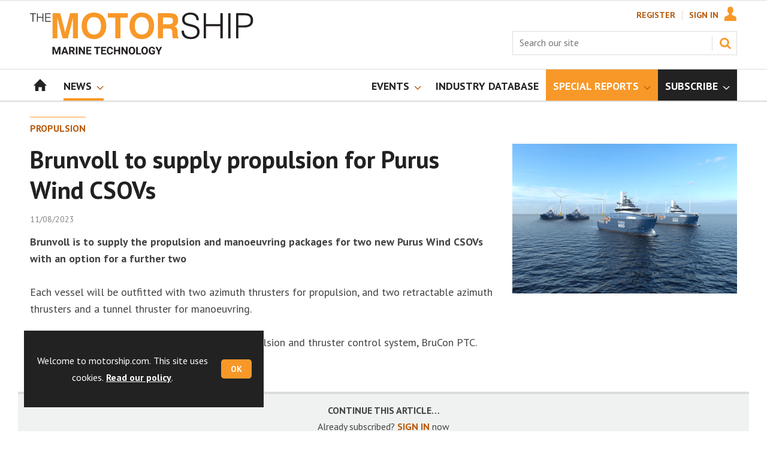

--- FILE ---
content_type: text/html; charset=utf-8
request_url: https://www.motorship.com/propulsion/brunvoll-to-supply-propulsion-for-purus-wind-csovs/1486614.article
body_size: 20887
content:

<!DOCTYPE html>
<html lang="en">
<head>
	<meta charset="utf-8">
<link rel="preload" as="style" href="/Magazine/core.css?p=7875617673744353">
<link rel="preload" as="script" href="/Magazine/core.js?p=7875617673744353">
	
	<link rel="preload" as="image" href="https://d3f3h35mrzf979.cloudfront.net/Pictures/100x67/6/3/0/286630_brunvoll_puruswind_sov_vard_419_photocredvard_670049_crop.png" imagesrcset="https://d3f3h35mrzf979.cloudfront.net/Pictures/100x67/6/3/0/286630_brunvoll_puruswind_sov_vard_419_photocredvard_670049_crop.png 100w,https://d3f3h35mrzf979.cloudfront.net/Pictures/380x253/6/3/0/286630_brunvoll_puruswind_sov_vard_419_photocredvard_670049_crop.png 380w" imagesizes="(max-width:767px) 100px, 380px" />

	
	



<title>Brunvoll to supply propulsion for Purus Wind CSOVs | News | Motorship</title>
<meta name="description" content="Brunvoll is to supply the propulsion and manoeuvring packages for two new Purus Wind CSOVs with an option for a further two" />
<meta name="viewport" content="width=device-width, initial-scale=1" />


<meta name="momentnowdate" content="2026-01-23 04:54:13.379"/>
<meta name="momentlocale" content="en-gb"/>
<meta name="momentlocaleformat" content="DD/MM/YYYY"/>
<meta name="momentrelative" content="false"/>
<meta name="momentrelativeformat" content="YYYY,MM,DD"/>
<meta name="momentrelativemorethan" content="10"/>

	
	
	<meta name="robots" content="noarchive" />
<meta name="pubdate" content="Fri, 11 Aug 2023 11:05 GMT" />
<link rel="canonical" href="https://www.motorship.com/propulsion/brunvoll-to-supply-propulsion-for-purus-wind-csovs/1486614.article" />
<meta name="blockthis" content="blockGA" />
<meta name="showwallpaper" content="true" />
<meta name="navcode" content="346" />
<meta name="primarynavigation" content="Propulsion ,News" />	
	
	<meta property="og:title" content="Brunvoll to supply propulsion for Purus Wind CSOVs" />
<meta property="og:type" content="Article" />
<meta property="og:url" content="https://www.motorship.com/propulsion/brunvoll-to-supply-propulsion-for-purus-wind-csovs/1486614.article" />
<meta property="og:site_name" content="Motorship" />
<meta property="og:description" content="Brunvoll is to supply the propulsion and manoeuvring packages for two new Purus Wind CSOVs with an option for a further two" />
<meta property="og:image:width" content="1024" />
<meta property="og:image:height" content="536" />
<meta property="og:image" content="https://d3f3h35mrzf979.cloudfront.net/Pictures/1024x536/6/3/0/286630_brunvoll_puruswind_sov_vard_419_photocredvard_670049_crop.png" />
<meta property="og:image:alt" content="Brunvoll_PurusWind_SOV_VARD_419_PhotoCred VARD" />
<meta property="og:image" content="https://d3f3h35mrzf979.cloudfront.net/Pictures/1024x536/6/2/9/286629_brunvoll_puruswind_sov_vard_419_photocredvard_670049.png" />
<meta property="og:image:alt" content="Brunvoll_PurusWind_SOV_VARD_419_PhotoCred VARD" />

<meta property="twitter:card" content="summary_large_image" />
<meta property="twitter:title" content="Brunvoll to supply propulsion for Purus Wind CSOVs" />
<meta property="twitter:description" content="Brunvoll is to supply the propulsion and manoeuvring packages for two new Purus Wind CSOVs with an option for a further two" />
<meta property="twitter:image:src" content="https://d3f3h35mrzf979.cloudfront.net/Pictures/1120xAny/6/3/0/286630_brunvoll_puruswind_sov_vard_419_photocredvard_670049_crop.png" />
<meta property="twitter:image:alt" content="Brunvoll_PurusWind_SOV_VARD_419_PhotoCred VARD" />	

	
<link rel="icon" href="/magazine/dest/graphics/favicons/favicon-32x32.png" />
<!--[if IE]><link rel="shortcut icon" href="/magazine/dest/graphics/favicons/favicon.ico" /><![endif]-->
<link rel="apple-touch-icon-precomposed" href="/magazine/dest/graphics/favicons/apple-touch-icon-precomposed.png" />
<meta name="msapplication-TileImage" content="/magazine/dest/graphics/favicons/mstile-144x144.png" />
<meta name="msapplication-TileColor" content="#ffffff" />
	
	<link href="/Magazine/core.css?p=7875617673744353" rel="stylesheet" type="text/css">
<link href="/Magazine/print.css?p=7875617673744353" rel="stylesheet" type="text/css" media="print">


	
<script src="https://cdnjs.cloudflare.com/ajax/libs/jquery/3.4.1/jquery.min.js" integrity="sha256-CSXorXvZcTkaix6Yvo6HppcZGetbYMGWSFlBw8HfCJo=" crossorigin="anonymous" referrerpolicy="no-referrer"></script>
	
<script>var newLang={"more":{"default":"Show more","searchtype":"Show more","searchdates":"Show more"},"less":{"default":"Show fewer","searchtype":"Show fewer","searchdates":"Show fewer"},"show":{"default":"show"},"hide":{"default":"hide"},"caption":{"show":"show caption","hide":"hide caption"},"carousel":{"play":"play slideshow","pause":"pause slideshow"}};</script>
	<script type="text/javascript">
					var IPState = {
					
						useripstate: false,
						useripname: ''
						
					};
				</script>
<script type="text/javascript">
          
					window.dataLayer = window.dataLayer || [];
					window.dataLayer.push({'StoryID':'1486614'});
					window.dataLayer.push({'StoryFormatProperty':'N'});
					
					window.dataLayer.push({'StoryCategories':'|Thrusters &amp; Propulsors|'});
					
					window.dataLayer.push({'StoryLayout':'Standard'});
					window.dataLayer.push({'StoryWidth':'standard width'});
					
					
					window.dataLayer.push({'StoryLayoutCode':'1'});
					
					window.dataLayer.push({'StoryFormatCode':'1112'});
					
					window.dataLayer.push({'StoryTypeCode':'1036'});
					
					window.dataLayer.push({'StoryCategoriesCodes':'|1406045|'});
					
					window.dataLayer.push({'StoryFullNavPath':'|55|345|346|'});
					       
					window.dataLayer.push({'UserID':undefined});
					window.dataLayer.push({'NavCode':'346'});
					window.dataLayer.push({'MicrositeNavCode':'-1'});
					window.dataLayer.push({'NavKey':'346'});
          
          window.dataLayer.push({'NavigationAreaNavCode':'345'});
          </script>
<script type="text/javascript">
//dataLayer array declaration
window.dataLayer = window.dataLayer || [];
window.dataLayer.push({'UserStateLoggedIn':'False'});
window.dataLayer.push({'AccessStatus':'Denied'});
window.dataLayer.push({'Template':'Story'});
window.dataLayer.push({'Pubcode':'4'});
window.dataLayer.push({'PublicationName':'Motorship'});
window.dataLayer.push({'Title':'Brunvoll to supply propulsion for Purus Wind CSOVs | News'});
window.dataLayer.push({'StoryAccessControl':'Private'});
window.dataLayer.push({'StoryFormat':'Article'});
window.dataLayer.push({'StoryType':'News'});
window.dataLayer.push({'Headline':'Brunvoll to supply propulsion for Purus Wind CSOVs'});
window.dataLayer.push({'LongHeadline':undefined});
window.dataLayer.push({'Intro':'Brunvoll is to supply the propulsion and manoeuvring packages for two new Purus Wind CSOVs with an option for a further two'});
window.dataLayer.push({'Catchline':undefined});
window.dataLayer.push({'Synopsis':'Brunvoll is to supply the propulsion and manoeuvring packages for two new Purus Wind CSOVs with an option for a further twoEach vessel will be outfitted with two azimuth thrusters for propulsion, and two retractable azimuth thrusters and a tunnel thruster for manoeuvring.The scope of supply features also Brunvoll’s propulsion and thruster control system, BruCon PTC.'});
window.dataLayer.push({'Standfirst':'Brunvoll is to supply the propulsion and manoeuvring packages for two new Purus Wind commissioning service operation vessels with an option for a further two.'});
window.dataLayer.push({'Answer':undefined});
window.dataLayer.push({'Source':undefined});
window.dataLayer.push({'Refs':undefined});
window.dataLayer.push({'Class':undefined});
window.dataLayer.push({'Credits':undefined});
window.dataLayer.push({'Postscript':undefined});
window.dataLayer.push({'PrimaryNav':'|Main navigation|News|Propulsion|'});
window.dataLayer.push({'PrimaryNavCurrent':'Propulsion'});
window.dataLayer.push({'FullNavPath':'|55|345|346|'});
window.dataLayer.push({'PrimaryNavCodeCurrent':'346'});
window.dataLayer.push({'CategoryCodes':'|1406045|'});
window.dataLayer.push({'Tags':undefined});
window.dataLayer.push({'Bylines':undefined});
window.dataLayer.push({'IssueDate':'15-06-2021'});
window.dataLayer.push({'IssueDateTime':'15-06-2021 15:19:13'});
window.dataLayer.push({'PublishDate':'11-08-2023'});
window.dataLayer.push({'PublishDateTime':'11-08-2023 11:05:00'});
window.dataLayer.push({'BrowseJobsURL':undefined});
window.dataLayer.push({'PartyActiveProductIDs':undefined});
</script>
	<link href='https://fonts.googleapis.com/css?family=PT+Sans:400,700&display=swap' rel='stylesheet' type='text/css'>
<!-- START styles for subsPromo -->




<style>

	/* MERCS-426: Temp FIX START */
	.grid .spinVideo .videoPreview-container .videoPreview-details .videoPreview-social-sharing ul{
		display: flex;
		gap: 5px;
		justify-content: center;
	}

	/* MERCS-426: Temp FIX END */

	/*Hottopics rerset for wallpaper*/
	.wallpaper-applied .hot-topics-container {
		width: 100%;
	}

	.desktopNavigation ul.main > li.highlightnav-brand {
		background-color: #f89828;
	}

	.desktopNavigation ul.main > li.highlightnav-brand span, .desktopNavigation ul.main > li.highlightnav-brand span:hover {
		color: #fff;
	}

	.subsPromo.container {
		background-color: #F0F2F2;
		overflow: hidden;
		position: relative;
	}
	.subsPromo.container h2 {
		background-color: #f89828;
		color: #fff;
		padding: 17px 120px 60px 20px;

		font-weight: 400;
	}


	.subsPromo.container h2 span {

		font-weight: 700;
	}
	.subsPromo.container h3 {
		color: #222;
		margin-bottom: 12px;
	}
	.subsPromo.container .sleeve {
		background-color: #fff;
		padding: 20px;
		margin: -60px 20px 20px;
	}
	.subsPromo.container .sleeve .column.left p {
		margin-bottom: 22px;
	}
	.subsPromo.container .sleeve .column.left p strong {

		font-weight: 700;
	}
	.subsPromo.container .sleeve .column.left p.reduceMargin {
		margin-bottom: 10px;
	}
	.subsPromo.container .sleeve .column .promoImage {
		display: none;
	}

	.ad-style1 .sleeve>div {
		padding: 0px;
	}

	@media screen and (min-width: 768px) {
		.subsPromo.container h3 {
			margin-bottom: 20px;
		}
		.subsPromo.container .sleeve .column.left p {
			margin-bottom: 30px;
		}
	}
	@media screen and (min-width: 1024px) {
		.subsPromo.container .sleeve .row {
			display: flex;
			flex-direction: row;
			flex-wrap: wrap;
			width: 100%;
		}
		.subsPromo.container .sleeve .column {
			display: flex;
			flex-direction: column;
			flex-basis: 100%;
			flex: 1;
		}
		.subsPromo.container .sleeve .column.left {
			padding-right: 15%;
		}
		.subsPromo.container .sleeve .column .promoImage {
			display: block;
			position: absolute;
			right: 70px;
			bottom: -10px;
			margin-bottom: 0;
		}
	}

	@media screen and (min-width: 1280px) {
		.subsPromo.container .sleeve .column.left {
			padding-right: 5%;
		}
	}
</style>
<!-- END styles for subsPromo -->

<!-- Fixes applied -->
<style>

	/* Change video player black background to something else - default of #0000 is fully transparent black */
	:root {
		--video-layout-page-colour: #0000;
	}

	.storyLayout.video ~ .videoTop {
		background-color: var(--video-layout-page-colour) !important;
	}

	.storyLayout.video ~ .videoTop .inner-sleeve {
		background-color: var(--video-layout-page-colour) !important;
	}

	/* Story Title */

	.storyLayout.video ~ .videoTop .story_title h1 {
		color: #222;
	}

	/* Primary Nav */

	.storyLayout.video ~ .videoTop .byline a, .storyLayout.video ~ .videoTop .storyPrimaryNav a {
		color: #f89828;
		border-top: 1px solid #f89828;
	}

	/* Related Videos */

	.storyLayout.video ~ .videoTop .relatedvideos .extras_heading h3 {
		color: #222;
	}

	.storyLayout.video ~ .videoTop .relatedvideos ul li .storyDetails h3 a {
		color: #222;
	}

	/* small lines */

	.videoStory-aside::before {
		background-color: #f89828 !important;
	}
	.storyLayout.video ~ .videoTop .relatedvideos .extras_heading {
		margin-left: 10px;
		border-top: 1px solid #f89828 !important;
	}

	/* Margin */
	.videoTop {
		margin-bottom:0px !important;
	}

	.masthead .leaderboard {
		padding: 0 !important;
	}

	a.button {
		text-decoration: none !important;
	}

	a.button:hover {
		color: #fff !important;
	}

	.storyLayout.video ~ .videoTop .byline a:hover {
		color: #222;
	}
	/* END video custom colours */

	/* Makes dropdown menu adjust to fit the height of content */
	.desktopNavigation .dropdown>.inner-sleeve {
		height: 100%;
		overflow: hidden;
	}
	/* END dropdown menu */

	@media screen and (min-width: 1024px){
		.masthead .mast {
			padding: 20px 0 20px;
		}
		#wrapper_sleeve {
			margin-top: 25px;
		}
		body:not(.story-full-layout) .tab-widget-5 {
			min-height: 500px !important; 
		}
		.dt-ad-140 {
			min-height:140px;
		}
	}

	/* Audio Stories Height Fix */
	.audioblock iframe{
		height:100px;
	}

	@media screen and (min-width: 1205px){
		.audioblock iframe{
			height:160px;
		}
	}

	@media screen and (max-width: 1024px) and (min-width: 808px){
		.audioblock iframe{
			height:160px;
		}
	}
	/* END Audio Stories Height Fix */


	/* Enable smooth scrolling with jump links */

	html {
		scroll-behavior: smooth;
	}

	/* Consistent padding for factfiles */
	.factfile p:last-of-type {
		margin-bottom: 0px;
	}

	/* Video Layout in News - Fix height with Fireplace */
	@media screen and (min-width: 1054px) {
		.grid .spinVideo .videoPreview-container .videoPreview-video .videoblock {
			padding-bottom: 422px;
		}
	}

	/* 1220 Wallpaper Undernav Limit Width */

	.wallpaper-applied.site-width-1220 .ad-style1 {
		max-width: 1220px;
		margin: auto;
		border-bottom: none;
		position: sticky;
		top: 52px;
	}

	/* 1220 Wallpaper Width Fixes */

	@media screen and (min-width: 1024px) {
		.wallpaper-applied .contentWrapper {
			padding-right: 7%;
			width: 107%;
		}
		.wallpaper-applied .relatedArticles.latestVideos .extrasStory ul {
			width: 107%;
		}
		.wallpaper-applied .contentWrapperLeft {
			border: 0 none !important;
			padding-left: 0 !important;
			margin-left: -8.055% !important;
			width: 108.055% !important;
		}
	}

	@media screen and (min-width: 1024px) {
		.wallpaper-applied .relatedArticles.latestVideos .extrasStory ul {
			width: 107%;
		}
	}

	/* Custom headers */

	.custom-header {
		height: 100px;
		background: #222;
		color: #fff;
		margin-bottom: 0px !important;
		padding: 10px;
		min-width: 320px; 
		text-align:right;
		display: flex;
		justify-content: center;
	}
	.custom-header h2 {
		color:#fff;
		font-size: 1.424rem;
		line-height: 1.802rem;
		margin-bottom:0px;
		margin-left: 10px;
		text-transform: uppercase;
	}

	.custom-header-media {
		background: black;color: #fff;
		margin-bottom: 0px !important;
		padding: 10px;
		min-width: 320px;
		text-align:center;
		display: flex;
		justify-content: center;
		align-items: end;
	}

	.custom-header-media h2 {
		color:#fff;
		margin-bottom:0px;
		margin-left:10px;
		border-bottom: 4px solid #679AC9;
	}

	.custom-header-text-container {
		margin: auto 0 auto 0;
	}

	@media screen and (min-width: 766px) {
		.custom_header_media {
			margin-left: -10px;
			margin-right: -10px;
		}
	}

	/* Scroller Consistent Height */

	@media screen and (min-width: 766px){
		.picCarousel .swiper-container {
			min-height: 450px;
		}
	}

	.desktopNavigation ul.main {
		white-space: break-spaces;
	}

	/* Directories Fix */

	.full-container {
		position: static;
		margin-left: 0px;
		margin-right: 0px;
		width: 100%;
	}

	.directories .company-header {
		position: static;
	}

	@media screen and (min-width: 1280px) {
		.directories.wallpaper-applied .contactus__header .contactus__header_location::after, .directories.wallpaper-applied .contactus__header .contactus__header_location::before {
			left: 501px;
		}
	}

	/* Border for scrollers */

	.spin2scroller .thumbs li .picture a {
		border: 1px solid #dcdcdc;
	}

	/* Tags and auto-more page capitalisation */

	.searchDetails h1 {
		text-transform: capitalize;
	}

	.topicsList li a {
		text-transform: capitalize;
	}

	/* Breadcrumb */

	.i-chevron-double-left, .spin-header .spin-header-wrapper .spin-header-content .breadcrumb-link::before {
		background-position: 0px 0px;
		background-image: url(https://d34est9f09omuk.cloudfront.net/Pictures/web/d/r/h/breadcrumbms_792761.svgz);
		width: 12px;
		height:12px;
		margin-top: 2px;
		margin-right: 6px;
	}

	.i-chevron-double-left-white, .spin-header .spin-header-wrapper .spin-header-content .breadcrumb-link:hover::before {
		background-position: 0px 0px;
		background-image: url(https://d34est9f09omuk.cloudfront.net/Pictures/web/v/w/k/breadcrumbhover_537360.svgz);
		width: 12px;
		height:12px;
		margin-top: 2px;
		margin-right: 6px;
	}

	/* Headers Width */

	.spin-header.hasBackground.imageBackground {
		min-height: 0px;
	}

	@media screen and (min-width:1220px){
		.spin-header.hasBackground:not(.boxedContent) {
			margin: -25px 0px 25px;
			width: 1220px;
			position: relative;
			left: -20px;
		}
	}

	@media screen and (min-width: 1024px) {
		.spin-header.hasBackground {
			margin-top: -31px;
			margin-bottom: 0px;
		}
	}

	@media screen and (min-width: 768px) {
		.wallpaper-applied .spin-header.hasBackground:not(.boxedContent) {
			width: 1220px;
			margin-top: -25px;
		}
	}

	/* Size of lists */
	ol li, ul li {
		margin-bottom: 0px;
	}

	/* image bugfix */
	.inline_image img[width][height]:not(.zoomable-image) {
		contain: unset;
	}

	/* Transparent thumbnail compatability */
	.grid .spinLayout .picture a {
		background-color: transparent;
	}

	/* Read more margins */
	.grid.relatedArticles .gridLayout {
		margin-bottom: 0px;
	}

	/* Save space by hiding comments when not enabled */
	.container.commentContainer.restrictedcontent {
		display: none;
	}

	/* Add style that allows original image widths in SPIN blocks */
	.img-original-width img {
		width: revert-layer;
	}

	/* Newsletter Rows */
	.newsletter-rows-2 {
		min-height: 100%;
	}

	/* Fix Tiles on mobile */
	@media screen and (max-width: 480px){
		.grid .spinTileBlock .sleeve > ul {
			flex-direction: column;
			flex-wrap: unset;
		}
	}

	/* Add class for no-padding headers */
	.no-bottom-pad:not(.hasBackground) {
		padding: 0 0 0px !important;
	}

	/* Consistent padding for factfiles */
	.factfile p:last-of-type {
		margin-bottom: 0px;
	}

	/* spinPromo edits */
	.spinPromo h2 {
		text-align:center;
		color: #b95b0e;
	}

	.spinPromo img, .spinPromo .button {
		width:100%;
	}

	.spinPromo > div > div {
		width: 50%;
	}

	/* Fix for YouTube/Vimeo padding differences */
	.videoblock {
		height: 0px;
	}

	/* Gallery slider captions full width */
	.swiper-slide .caption {
		width: 100% !important;
	}

	/* Header Style update */
	.storytext h2 {
		padding: 20px 0px 10px;
		font-size: 1.5rem;
		line-height: 1.8rem;
	}

	/* Shadow for Magazine Cover */

	.magazine-cover img {
		box-shadow: #dcdcdc 0px 0px 10px 10px;
	}


</style>
<!-- END Fixes Applied -->

<!--| SVG OVERRIDE | Twitter > X |-->
<style>
	.footer .footerSocialTwitter {
		background-repeat: no-repeat;
		background-image: url(https://d34est9f09omuk.cloudfront.net/Pictures/web/h/a/t/pffsvgv2_766894.svgz);
		display: inline-block;
	}
	/*
	.footer .footerSocialTwitter, .i-social-large-twitter {
	background-position: -156px -315px;
	}
	.footer .footerSocialTwitter:hover, .i-social-large-twitter-on {
	background-position: -104px -315px;
	}
	bioIntro .socialMediaLinks ul li a.twitter, .contactList ul li .socialMediaLinks ul li a.twitter, .grid .spinVideo .videoPreview-container .videoPreview-details .videoPreview-social-sharing .twitter, .pageOptions .twitter, .storyAuthorComponent .storyAuthor .storyAuthorDetails .socialMediaLinks ul li a.twitter {
	background-repeat: no-repeat;
	background-image: url(https://d34est9f09omuk.cloudfront.net/Uploads/b/z/n/_extrasvgx_572380.svgz);
	display: inline-block;
	}
	.pageOptions .twitter {
	background-position: -360px -368px;
	}
	.pageOptions .twitter:hover {
	background-position: -324px -368px;
	}
	.grid .spinVideo .videoPreview-container .videoPreview-details .videoPreview-social-sharing .twitter {
	background-position: -324px -332px;
	}
	.grid .spinVideo .videoPreview-container .videoPreview-details .videoPreview-social-sharing .twitter:hover {
	background-position: -288px -332px;
	}
	.bioIntro .socialMediaLinks ul li a.twitter {
	background-position: -360px -368px;
	}
	.bioIntro .socialMediaLinks ul li a.twitter:hover {
	background-position: -324px -368px;
	}
	*/
</style><style type="text/css">.inline_image img[width][height]:not(.zoomable-image) {contain: unset;}</style>

<style>


.microsite .masthead .mast {
    background: #fff;
    border-bottom: 0px solid #fff;
}



.desktopNavigation .subnav .navprom {
text-transform: uppercase;
font-stretch: expanded;
font-size: 1.425rem;
line-height: 3.525rem;
font-weight: 700;
border-bottom: 1px solid #888;
margin-bottom: 0px;
 }
 

.highlightnav2 {
    background-color: #236192;
}




.grid .gridLayout ul li h2 {
    font-size: 1.15rem;
    line-height: 1.302rem;
}


.grid .gridLayout ul li .subSleeve .story-type .storyType, .grid .spinLayout .story-type .storyType  {
    border-radius: 4px;
    display: inline-block;
    text-decoration: none;
    vertical-align: top;
    padding: 0px 0px !important;
    background: #fff !important;
    font-size: 1.089rem;
    line-height: 1rem;
    transition: color 0ms,background-color .3s ease;
}


.grid .gridLayout ul li .subSleeve {
    padding-bottom: 10px;
}

.grid .column>* {
    margin-bottom: 22px;
}

.masthead .leaderboard {
    padding: 15px 0 15px;
}

.grid .more {
    font-weight: 500;
    font-size: 0.939rem;
}

.tabbedblocks.mostThis li {
    padding: 10px 0;
}

.grid .gridLayout ul li .subSleeve .story-type .storyType:hover, .grid .spinLayout .story-type .storyType:hover {
     color: #222;
}



@media screen and (min-width: 1024px) {
.masthead .mast {
    padding: 20px 0 20px !important;
}

#wrapper_sleeve {
    margin-top: 25px;
}


}





</style>
<script>
	function getDataLayerVal(keyVal) {
		for (var i = 0; i < window.dataLayer.length; i++) {
			if (dataLayer[i][keyVal] !== undefined) {
				return dataLayer[i][keyVal];
			}
		}
	}
</script>


<!-- Start GPT Tag -->
<script async src='https://securepubads.g.doubleclick.net/tag/js/gpt.js'></script>
<script>


	// Function to extract values from <meta> elements
	function getMetaContentByName(name,content){
		var content = (content==null)?'content':content;
		return document.querySelector("meta[name='"+name+"']").getAttribute(content);
	}

	var showwallpaper; 
	if(document.querySelector('meta[name="showwallpaper"]')) { 
		showwallpaper = document.querySelector('meta[name="showwallpaper"]').content; 
	}

	window.googletag = window.googletag || {cmd: []};
	googletag.cmd.push(function() {

		var mapLB = googletag.sizeMapping()
		.addSize([1024, 0], [[1180, 140], [1180, 100], [970, 90], [970, 250]])
		.addSize([768, 0], [[728, 90],[468, 60]])
		.addSize([320, 0], [[320, 50], [320, 100]])
		.addSize([601, 0], [[468, 60]])
		.build();

		var mapLBsml = googletag.sizeMapping()
		.addSize([1024, 0], [[1180, 100], [970, 90], [970, 250]])
		.addSize([768, 0], [[728, 90],[468, 60]])
		.addSize([320, 0], [[320, 50], [320, 100]])
		.addSize([601, 0], [[468, 60]])
		.build();

		var mapLBUN = googletag.sizeMapping()
		.addSize([1220, 0], [[1220, 100], [1220, 250], [1180, 100], [970, 90], [970, 250]])
		.addSize([768, 0], [[728, 90],[468, 60]])
		.addSize([320, 0], [[320, 50], [320, 100]])
		.addSize([601, 0], [[468, 60]])
		.build();

		var mapMPU = googletag.sizeMapping()
		.addSize([1024, 0], [[300, 250], [300, 600]])
		.addSize([728, 0], [[300, 250], [300, 600]])
		.addSize([601, 0], [[300, 250], [300, 600]])
		.addSize([320, 0], [[300, 250], [300, 600]])
		.build();

		var mapWP = googletag.sizeMapping()
		.addSize([1220, 0], [[8, 8]])
		.addSize([768, 0], [[8, 8]])
		.addSize([601, 0], [[8, 8]])
		.addSize([302, 0], [[8, 8]])
		.addSize([1220, 0], [[1, 1]])
		.build();

		var mapWallpaper = googletag.sizeMapping()
		.addSize([0, 0], [])
		// 1220, 0
		.addSize([1220, 0], [1,1])
		.build();


		googletag.defineSlot('/22591691749/mml-ms/leader1', [[1180,140],[1180, 100],[970,90],[970,250],[728,90],[468,60],[320,50],[320,100]], 'div-gpt-ad-7217426-1')
			.defineSizeMapping(mapLB)
			.addService(googletag.pubads());
		googletag.defineSlot('/22591691749/mml-ms/leader2', [[1180,140],[1180, 100],[970,90],[970,250],[728,90],[468,60],[320,50],[320,100]], 'div-gpt-ad-7217426-2')
			.defineSizeMapping(mapLBsml)
			.addService(googletag.pubads());
		googletag.defineSlot('/22591691749/mml-ms/leader3', [[1180,140],[1180, 100],[970,90],[970,250],[728,90],[468,60],[320,50],[320,100]], 'div-gpt-ad-7217426-3')
			.defineSizeMapping(mapLBsml)
			.addService(googletag.pubads());
		googletag.defineSlot('/22591691749/mml-ms/leader4', [[1180,140],[1180, 100],[970,90],[970,250],[728,90],[468,60],[320,50],[320,100]], 'div-gpt-ad-7217426-4')
			.defineSizeMapping(mapLBsml)
			.addService(googletag.pubads());
		googletag.defineSlot('/22591691749/mml-ms/mpu1', [[300,250]], 'div-gpt-ad-7217426-5')
			.defineSizeMapping(mapMPU)
			.addService(googletag.pubads());
		googletag.defineSlot('/22591691749/mml-ms/mpu2', [[300,250],[300,600]], 'div-gpt-ad-7217426-6')
			.defineSizeMapping(mapMPU)
			.addService(googletag.pubads());
		googletag.defineSlot('/22591691749/mml-ms/mpu3', [[300,250],[300,600]], 'div-gpt-ad-7217426-7')
			.defineSizeMapping(mapMPU)
			.addService(googletag.pubads());
		googletag.defineSlot('/22591691749/mml-ms/mpu4', [[300,250],[300,600]], 'div-gpt-ad-7217426-8')
			.defineSizeMapping(mapMPU)
			.addService(googletag.pubads());
		googletag.defineSlot('/22591691749/mml-ms/mpu5', [[300,250],[300,600]], 'div-gpt-ad-7217426-9')
			.defineSizeMapping(mapMPU)
			.addService(googletag.pubads());
		googletag.defineSlot('/22591691749/mml-ms/mpu6', [[300,250],[300,600]], 'div-gpt-ad-7217426-10')
			.defineSizeMapping(mapMPU)
			.addService(googletag.pubads());
		googletag.defineSlot('/22591691749/mml-ms/undernav', [[1220,100],[1180,140],[1180,100],[1220,250],[970,90],[970,250],[728,90],[468,60],[320,50],[320,100]], 'div-gpt-ad-7217426-11')
			.defineSizeMapping(mapLBUN)
			.addService(googletag.pubads());
		googletag.defineOutOfPageSlot('/22591691749/mml-ms/popup', 'div-gpt-ad-7217426-13')
			.addService(googletag.pubads());

		// Pass the value of the ‘navcode’ meta element to GAM as ‘navcode’ (to be used as a ‘key-value’)
		googletag.pubads().setTargeting("navcode",getMetaContentByName("navcode"));	
		googletag.pubads().setTargeting("primarynavigation",getMetaContentByName("primarynavigation"));	
		googletag.pubads().setTargeting("story",getDataLayerVal('StoryID'));
		googletag.pubads().setTargeting("StoryCategories",getDataLayerVal('StoryCategories'));
		googletag.pubads().setTargeting("jobtitle",getDataLayerVal('jobtitle'));
		googletag.pubads().setTargeting("coactivity",getDataLayerVal('coactivity'));
		googletag.pubads().setTargeting("storytype",getDataLayerVal('StoryType'));
		googletag.pubads().setTargeting('url', window.location.pathname.split( '/' )/*[1]*/);

		//    googletag.pubads().enableSingleRequest();
		//    googletag.pubads().collapseEmptyDivs();
		//    googletag.pubads().setCentering(true);
		//    googletag.enableServices();
		//  });


		// check if wallpaper is defined, is set to be shown on this page and screen width is greater than 1220
		if (document.querySelector('#div-gpt-ad-7217426-12') && showwallpaper) {
			var wallpaperSlot = googletag.defineOutOfPageSlot('/22591691749/mml-ms/wallpaper', 'div-gpt-ad-7217426-12').defineSizeMapping(mapWallpaper).addService(googletag.pubads()).setTargeting('url', document.location.pathname);
			googletag.pubads().addEventListener('slotRenderEnded', function(event) {
				if((event.slot.getSlotElementId() == wallpaperSlot.getSlotElementId()) && !event.isEmpty) {
					if(document.querySelector('.wallpaper-ad[data-site-width-1220]')) {
						document.body.className += ' ' + 'site-width-1220';
					}
					if(showwallpaper === "true") {
						document.body.className += ' ' + 'wallpaper-applied';
						$(window).trigger('wallpaper:advert');
					}
				}
			});
		};

		googletag.pubads().collapseEmptyDivs();
		googletag.enableServices();

	});

	// position wallpaper from top to sit under main navigation - line 157 
	window.addEventListener('message', receiveMessage, false);

	function positionWallpaperFromTop() {
		if(!window.IntersectionObserver) return;
		var observer = new IntersectionObserver(entries => {
			if (entries[0].isIntersecting) {
				var hottopics = document.querySelector('.hot-topics-container') ? document.querySelector('.hot-topics-container').offsetHeight : 0;

				var wallpaperElement = document.querySelector('.wallpaper-ad').getElementsByTagName('div')[0];
				wallpaperElement.style.top = (document.querySelector('#masthead').getBoundingClientRect().bottom + window.scrollY) - hottopics + 'px'
			} else {
				document.querySelector('#wrapper_sleeve').style.top = '0';
			}
		});
		observer.observe(document.querySelector('#masthead'));
	}

	function receiveMessage(event) {
		if(event.data == 'wallpaper-fireplace' || event.data == 'wallpaper-standard') {
			document.body.classList.add(event.data)
			positionWallpaperFromTop()
		}
	}

	$(window).on('abacus:cookienotice:show', function() {
		positionWallpaperFromTop();
	});

	$(window).on('abacus:cookienotice:hide', function() {
		positionWallpaperFromTop();
	});

</script>


<!-- End GPT Tag -->

	
	<!-- Google Tag Manager -->
<script>(function(w,d,s,l,i){w[l]=w[l]||[];w[l].push({'gtm.start':
new Date().getTime(),event:'gtm.js'});var f=d.getElementsByTagName(s)[0],
j=d.createElement(s),dl=l!='dataLayer'?'&l='+l:'';j.async=true;j.src=
'https://www.googletagmanager.com/gtm.js?id='+i+dl;f.parentNode.insertBefore(j,f);
})(window,document,'script','dataLayer','GTM-5VJKT2');</script>
<!-- End Google Tag Manager -->

<!-- AB Google Tag Manager -->
<script>(function(w,d,s,l,i){w[l]=w[l]||[];w[l].push({'gtm.start':
new Date().getTime(),event:'gtm.js'});var f=d.getElementsByTagName(s)[0],
j=d.createElement(s),dl=l!='dataLayer'?'&l='+l:'';j.async=true;j.src=
'https://www.googletagmanager.com/gtm.js?id='+i+dl;f.parentNode.insertBefore(j,f);
})(window,document,'script','dataLayer','GTM-NG7MQK8');</script>
<!-- AB End Google Tag Manager -->

	


</head>
<body id="storyAccess" class="StoryAccess-master js-disabled">
	
	<!-- Google Tag Manager (noscript) -->
<noscript><iframe src="https://www.googletagmanager.com/ns.html?id=GTM-5VJKT2"
height="0" width="0" style="display:none;visibility:hidden"></iframe></noscript>
<!-- End Google Tag Manager (noscript) -->

<!-- AB Google Tag Manager (noscript) -->
<noscript><iframe src="https://www.googletagmanager.com/ns.html?id=GTM-NG7MQK8"
height="0" width="0" style="display:none;visibility:hidden"></iframe></noscript>
<!-- AB End Google Tag Manager (noscript) -->
	
<!--[if lte IE 10]>
<link rel="stylesheet" href="/CSS/dest/notsupported.css">
<div class="notSupported">
	<div class="sleeve">
		<span id="logo" class="vector-icon i-brand-logo i-brand-logo-dims"></span>
		<h2>
			Your browser is not supported
		</h2>
		<p>
			Sorry but it looks as if your browser is out of date. To get the best experience using our site we recommend that you upgrade or switch browsers.
		</p>
		<p class="buttonContainer">
			<a class="button" href="https://www.google.co.uk/webhp?ion=1&espv=2&ie=UTF-8#q=update+my+browser" target="_blank">Find a solution</a>
		</p>
	</div>
</div>
<![endif]-->
	<script type="text/javascript">document.body.className = document.body.className.replace('js-disabled', ''); document.cookie="_js=1; path=/";</script>
	<div id="cookiePolicy" class="container inlinePopUp" data-menu-open-pushed="true">
  <div class="inner-sleeve">
    <form method="post" action="/">
      <fieldset>
        <div>
          <p>Welcome to motorship.com. This site uses cookies. <a href="https://www.motorship.com/cookie-policy/1430972.article">Read our policy</a>.</p>
          <input type="hidden" name="cookiepolicyaccepted" value="yes" />
          <button type="submit" class="continue">OK</button>
        </div>
      </fieldset>
    </form>
  </div>
</div>


	<div id="wrapper">
		
<ul id="skiplinks"><li><a href="#wrapper_sleeve">Skip to main content</a></li><li><a href="#mainnav">Skip to navigation</a></li></ul>
		
<header id="masthead" class="masthead">
	<div class="htmlContent">
  <!-- GPT AdSlot 12 for Ad unit 'mml-ms/wallpaper' ### Size: [[1,1]] -->
<div id='div-gpt-ad-7217426-12' class="wallpaper-ad" data-site-width-1220>
  <script>
    googletag.cmd.push(function() { googletag.display('div-gpt-ad-7217426-12'); });
  </script>
</div>
<!-- End AdSlot 12 -->
</div>
	
	
	<div class="leaderboard">
    <div class="ad">

<!-- GPT AdSlot 1 for Ad unit 'mml-ms/leader1' ### Size: [[1180,140],[970,90],[970,250],[728,90],[468,60],[320,50],[320,100]] -->
<div id='div-gpt-ad-7217426-1' class="dt-ad-140 mob-ad-100">
  <script>
    googletag.cmd.push(function() { googletag.display('div-gpt-ad-7217426-1'); });
  </script>
</div>
<!-- End AdSlot 1 -->

</div>
</div>
	<div class="mast container full" role="banner" data-multi-toggle-menu>
		<div class="inner-sleeve" data-menu-open-pushed>
			<div class="mastheadLogo">
    <a href="/">
        <span class="logoIcon">
            <span class="assistive">The Motorship - Marine technology</span>
        </span>
    </a>
</div>
<div id="print_logo">
    <img src="/magazine/dest/graphics/logo/print_logo.png" alt="The MotorShip Magazine brand logo" />
</div>
<div class="mastheadMobileLogo">
    <a href="/">
        <span class="logoIcon">
            <span class="assistive">Site name</span>
        </span>
    </a>
</div>
			
			<div class="mastControls">
				<nav data-multi-toggle-item="" class="mastNav loggedout hide"><span class="toggleIcon"><a href="#mastnav" data-toggle-button=""><span class="assistive">Mast navigation</span></a></span><ul id="mastnav" data-toggle-element=""><li><a href="https://account.motorship.com/register?returl=https%3a%2f%2fwww.motorship.com">Register</a></li><li><a class="popup signIn" href="https://www.motorship.com/sign-in">Sign In</a></li></ul></nav>
				<div class="mastheadSearch hide" data-multi-toggle-item="">
  <span class="toggleIcon">
    <a href="#search" data-toggle-button="">
      <span class="assistive">Search our site</span>
    </a>
  </span>
  <form action="https://www.motorship.com/searchresults" method="get" id="mastsearch" data-toggle-element="">
    <fieldset>
      <div>
        <label for="search">Search our site</label>
        <input type="text" id="search" value="" name="qkeyword" class="text" placeholder="Search our site" />
        <button class="mastSearch" type="submit">Search</button>
      </div>
    </fieldset>
  </form>
</div>
				

<div class="menuToggle">
	<span class="toggleIcon"><a href="#mobilemenu" data-menu-toggle-button=""><span class="assistive">Menu</span></a></span>
</div>
			</div>
		</div>
	</div>
	<div class="menuContainer">
		<div class="mobileMenu" id="mobilemenu">
  <div class="sleeve">
    <a class="menuClose" href="#wrapper">
      <span>Close<span class="assistive"> menu</span></span>
    </a>
    <ul class="main">
      <li class="home-icon">
        <a href="https://www.motorship.com/">
          <span>Home</span>
        </a>
      </li>
      <li class="hasChildren ">
        <a href="https://www.motorship.com/" aria-expanded="false">
          <span>News</span>
        </a>
        <ul aria-hidden="true" class="subMenu hide">
          <li class="parentBack">
            <a class="toolbar" href="#">
              <span class="header">Back<span class="assistive"> to parent navigation item</span></span>
              <span class="btn backBtn">
                <i></i>
              </span>
            </a>
          </li>
          <li class="parentNav">
            <a href="https://www.motorship.com/">
              <span>News</span>
            </a>
          </li>
          <li class="hasChildren ">
            <a href="https://www.motorship.com/news/propulsion" aria-expanded="false">
              <span>Propulsion</span>
            </a>
            <ul aria-hidden="true" class="subMenu hide">
              <li class="parentBack">
                <a class="toolbar" href="#">
                  <span class="header">Back<span class="assistive"> to parent navigation item</span></span>
                  <span class="btn backBtn">
                    <i></i>
                  </span>
                </a>
              </li>
              <li class="parentNav">
                <a href="https://www.motorship.com/news/propulsion">
                  <span>Propulsion</span>
                </a>
              </li>
              <li class="">
                <a href="https://www.motorship.com/news/propulsion/2-stroke-and-4-stroke">
                  <span>2-Stroke & 4-Stroke</span>
                </a>
              </li>
              <li class="">
                <a href="https://www.motorship.com/news/propulsion/thrusters-and-propulsors">
                  <span>Thrusters & Propulsors</span>
                </a>
              </li>
              <li class="">
                <a href="https://www.motorship.com/news/propulsion/shafts-and-propellers">
                  <span>Shafts & Propellers</span>
                </a>
              </li>
              <li class="">
                <a href="https://www.motorship.com/news/propulsion/energy-saving-devices">
                  <span>Energy Saving Devices</span>
                </a>
              </li>
              <li class="">
                <a href="https://www.motorship.com/news/propulsion/turbocharger">
                  <span>Turbocharger</span>
                </a>
              </li>
            </ul>
          </li>
          <li class="hasChildren ">
            <a href="https://www.motorship.com/news/equipment" aria-expanded="false">
              <span>Equipment</span>
            </a>
            <ul aria-hidden="true" class="subMenu hide">
              <li class="parentBack">
                <a class="toolbar" href="#">
                  <span class="header">Back<span class="assistive"> to parent navigation item</span></span>
                  <span class="btn backBtn">
                    <i></i>
                  </span>
                </a>
              </li>
              <li class="parentNav">
                <a href="https://www.motorship.com/news/equipment">
                  <span>Equipment</span>
                </a>
              </li>
              <li class="">
                <a href="https://www.motorship.com/news/equipment/ballast-water-management">
                  <span>Ballast Water Management</span>
                </a>
              </li>
              <li class="">
                <a href="https://www.motorship.com/news/equipment/carbon-capture">
                  <span>Carbon Capture</span>
                </a>
              </li>
              <li class="">
                <a href="https://www.motorship.com/news/equipment/exhaust-gas-cleaning-systems">
                  <span>Exhaust Gas Cleaning Systems</span>
                </a>
              </li>
              <li class="">
                <a href="https://www.motorship.com/news/equipment/emissions-reduction-technology">
                  <span>Emissions Reduction Technology</span>
                </a>
              </li>
              <li class="break">
                <a href="https://www.motorship.com/news/equipment/other-equipment">
                  <span>Other Equipment</span>
                </a>
              </li>
            </ul>
          </li>
          <li class="hasChildren ">
            <a href="https://www.motorship.com/news/fuels-and-lubricants" aria-expanded="false">
              <span>Fuels & Lubricants</span>
            </a>
            <ul aria-hidden="true" class="subMenu hide">
              <li class="parentBack">
                <a class="toolbar" href="#">
                  <span class="header">Back<span class="assistive"> to parent navigation item</span></span>
                  <span class="btn backBtn">
                    <i></i>
                  </span>
                </a>
              </li>
              <li class="parentNav">
                <a href="https://www.motorship.com/news/fuels-and-lubricants">
                  <span>Fuels & Lubricants</span>
                </a>
              </li>
              <li class="">
                <a href="https://www.motorship.com/news/fuels-and-lubricants/conventional-fuels-and-oils">
                  <span>Conventional Fuels & Oils</span>
                </a>
              </li>
              <li class="">
                <a href="https://www.motorship.com/news/fuels-and-lubricants/lng">
                  <span>LNG</span>
                </a>
              </li>
            </ul>
          </li>
          <li class="hasChildren ">
            <a href="https://www.motorship.com/news/alternative-fuels-and-lubricants" aria-expanded="false">
              <span>Alternative Fuels & Lubricants</span>
            </a>
            <ul aria-hidden="true" class="subMenu hide">
              <li class="parentBack">
                <a class="toolbar" href="#">
                  <span class="header">Back<span class="assistive"> to parent navigation item</span></span>
                  <span class="btn backBtn">
                    <i></i>
                  </span>
                </a>
              </li>
              <li class="parentNav">
                <a href="https://www.motorship.com/news/alternative-fuels-and-lubricants">
                  <span>Alternative Fuels & Lubricants</span>
                </a>
              </li>
              <li class="">
                <a href="https://www.motorship.com/news/alternative-fuels-and-lubricants/hydrogen">
                  <span>Hydrogen</span>
                </a>
              </li>
              <li class="">
                <a href="https://www.motorship.com/news/alternative-fuels-and-lubricants/ammonia">
                  <span>Ammonia</span>
                </a>
              </li>
              <li class="">
                <a href="https://www.motorship.com/news/alternative-fuels-and-lubricants/methanol">
                  <span>Methanol</span>
                </a>
              </li>
              <li class="">
                <a href="https://www.motorship.com/news/alternative-fuels-and-lubricants/biofuels">
                  <span>Biofuels</span>
                </a>
              </li>
              <li class="">
                <a href="https://www.motorship.com/news/alternative-fuels-and-lubricants/other-alternative-fuels">
                  <span>Other Alternative Fuels</span>
                </a>
              </li>
              <li class="">
                <a href="https://www.motorship.com/news/alternative-fuels-and-lubricants/alternative-lubricants">
                  <span>Alternative Lubricants</span>
                </a>
              </li>
            </ul>
          </li>
          <li class="hasChildren ">
            <a href="https://www.motorship.com/news/vessels-and-shipyards" aria-expanded="false">
              <span>Vessels & Shipyards</span>
            </a>
            <ul aria-hidden="true" class="subMenu hide">
              <li class="parentBack">
                <a class="toolbar" href="#">
                  <span class="header">Back<span class="assistive"> to parent navigation item</span></span>
                  <span class="btn backBtn">
                    <i></i>
                  </span>
                </a>
              </li>
              <li class="parentNav">
                <a href="https://www.motorship.com/news/vessels-and-shipyards">
                  <span>Vessels & Shipyards</span>
                </a>
              </li>
              <li class="">
                <a href="https://www.motorship.com/news/vessels-and-shipyards/ships-and-yards">
                  <span>Ships & Yards</span>
                </a>
              </li>
              <li class="break">
                <a href="https://www.motorship.com/news/vessels-and-shipyards/repair-and-conversion">
                  <span>Repair & Conversion</span>
                </a>
              </li>
            </ul>
          </li>
          <li class="hasChildren ">
            <a href="https://www.motorship.com/news/industry-news" aria-expanded="false">
              <span>Industry News</span>
            </a>
            <ul aria-hidden="true" class="subMenu hide">
              <li class="parentBack">
                <a class="toolbar" href="#">
                  <span class="header">Back<span class="assistive"> to parent navigation item</span></span>
                  <span class="btn backBtn">
                    <i></i>
                  </span>
                </a>
              </li>
              <li class="parentNav">
                <a href="https://www.motorship.com/news/industry-news">
                  <span>Industry News</span>
                </a>
              </li>
              <li class="">
                <a href="https://www.motorship.com/news/industry-news/appointments">
                  <span>Appointments</span>
                </a>
              </li>
              <li class="">
                <a href="https://www.motorship.com/news/industry-news/general-news">
                  <span>General News</span>
                </a>
              </li>
            </ul>
          </li>
          <li class="hasChildren ">
            <a href="https://www.motorship.com/news/battery-hybrids-and-full-electric-vessels" aria-expanded="false">
              <span>Battery Hybrids & Full-electric Vessels</span>
            </a>
            <ul aria-hidden="true" class="subMenu hide">
              <li class="parentBack">
                <a class="toolbar" href="#">
                  <span class="header">Back<span class="assistive"> to parent navigation item</span></span>
                  <span class="btn backBtn">
                    <i></i>
                  </span>
                </a>
              </li>
              <li class="parentNav">
                <a href="https://www.motorship.com/news/battery-hybrids-and-full-electric-vessels">
                  <span>Battery Hybrids & Full-electric Vessels</span>
                </a>
              </li>
              <li class="">
                <a href="https://www.motorship.com/news/battery-hybrids-and-full-electric-vessels/electrification-and-battery-hybrids">
                  <span>Electrification and Battery Hybrids</span>
                </a>
              </li>
              <li class="">
                <a href="https://www.motorship.com/news/battery-hybrids-and-full-electric-vessels/batteries-supercapacitors-fuel-cells-and-other-energy-storage-technology">
                  <span>Batteries, supercapacitors, fuel cells and other energy storage technology</span>
                </a>
              </li>
            </ul>
          </li>
          <li class="">
            <a href="https://www.motorship.com/news/regulation">
              <span>Regulation</span>
            </a>
          </li>
          <li class="">
            <a href="https://www.motorship.com/news/monitoring-control-and-digitalisation">
              <span>Monitoring, Control & Digitalisation</span>
            </a>
          </li>
          <li class="">
            <a href="https://www.motorship.com/news/podcasts">
              <span>Podcasts</span>
            </a>
          </li>
          <li class="break">
            <a href="https://www.motorship.com/white-papers">
              <span>White Papers</span>
            </a>
          </li>
          <li class="hasChildren ">
            <a href="https://www.motorship.com/news/opinion" aria-expanded="false">
              <span>Opinion</span>
            </a>
            <ul aria-hidden="true" class="subMenu hide">
              <li class="parentBack">
                <a class="toolbar" href="#">
                  <span class="header">Back<span class="assistive"> to parent navigation item</span></span>
                  <span class="btn backBtn">
                    <i></i>
                  </span>
                </a>
              </li>
              <li class="parentNav">
                <a href="https://www.motorship.com/news/opinion">
                  <span>Opinion</span>
                </a>
              </li>
              <li class="">
                <a href="https://www.motorship.com/news/opinion/50-years-ago">
                  <span>50 Years Ago</span>
                </a>
              </li>
              <li class="">
                <a href="https://www.motorship.com/news/opinion/interviews">
                  <span>Interviews</span>
                </a>
              </li>
            </ul>
          </li>
          <li class="hasChildren ">
            <a href="#">
              <span>More</span>
            </a>
            <ul aria-hidden="true" class="subMenu hide">
              <li class="parentBack">
                <a class="toolbar" href="#">
                  <span class="header">Back<span class="assistive"> to parent navigation item</span></span>
                  <span class="btn backBtn">
                    <i></i>
                  </span>
                </a>
              </li>
              <li class="parentNav">
                <span>More</span>
              </li>
              <li class="">
                <a href="https://www.motorship.com/news/more/about-us">
                  <span>About Us</span>
                </a>
              </li>
              <li class="">
                <a href="https://www.motorship.com/industry-database">
                  <span>Industry Database</span>
                </a>
              </li>
              <li class="">
                <a href="https://www.motorship.com/news/more/advertise">
                  <span>Advertise</span>
                </a>
              </li>
              <li class="">
                <a href="https://www.motorship.com/jobs">
                  <span>Jobs</span>
                </a>
              </li>
              <li class="">
                <a href="https://www.motorship.com/news/more/industry-events">
                  <span>Industry Events</span>
                </a>
              </li>
              <li class="">
                <a href="https://www.motorship.com/contacts">
                  <span>Contact Us</span>
                </a>
              </li>
              <li class="">
                <a href="https://www.motorship.com/propulsion-and-future-fuels-conference" class="newWindow">
                  <span>Propulsion & Future Fuels Conference Website</span>
                </a>
              </li>
              <li class="">
                <a href="https://www.motorship.com/press-releases/1048.type">
                  <span>Press Releases</span>
                </a>
              </li>
            </ul>
          </li>
        </ul>
      </li>
      <li class="highlightnav right">
        <a href="https://www.motorship.com/subscribe">
          <span>Subscribe</span>
        </a>
      </li>
      <li class="highlightnav-brand right">
        <a href="https://www.motorship.com/special-reports">
          <span>Special Reports</span>
        </a>
      </li>
      <li class="right">
        <a href="https://www.motorship.com/industry-database">
          <span>Industry Database</span>
        </a>
      </li>
      <li class="right">
        <a href="https://www.motorship.com/events">
          <span>Events</span>
        </a>
      </li>
    </ul>
    
  </div>
</div>
<div class="mobileMenuClose"></div>
		<div id="mainnav" class="desktopNavigation container" data-menu-open-pushed=""><div class="dropdown vanityPanel"><div class="inner-sleeve"></div></div><div class="inner-sleeve"><ul class="main preJS"><li data-navcode="1786" data-rootnavcode="1786" class="home-icon"><a href="https://www.motorship.com/"><span>Home</span></a></li><li data-navcode="345" data-rootnavcode="345" class="current hasChildren fourSubNav"><a href="https://www.motorship.com/"><span>News</span></a><div class="dropdown"><div class="inner-sleeve"><ul><li class="subnav"><ul><li data-navcode="346" data-rootnavcode="345" class=""><a href="https://www.motorship.com/news/propulsion"><span>Propulsion</span></a><ul><li data-navcode="490" data-rootnavcode="345" class=""><a href="https://www.motorship.com/news/propulsion/2-stroke-and-4-stroke"><span>2-Stroke & 4-Stroke</span></a></li><li data-navcode="510" data-rootnavcode="345" class=""><a href="https://www.motorship.com/news/propulsion/thrusters-and-propulsors"><span>Thrusters & Propulsors</span></a></li><li data-navcode="509" data-rootnavcode="345" class=""><a href="https://www.motorship.com/news/propulsion/shafts-and-propellers"><span>Shafts & Propellers</span></a></li><li data-navcode="508" data-rootnavcode="345" class=""><a href="https://www.motorship.com/news/propulsion/energy-saving-devices"><span>Energy Saving Devices</span></a></li><li data-navcode="613" data-rootnavcode="345" class=""><a href="https://www.motorship.com/news/propulsion/turbocharger"><span>Turbocharger</span></a></li></ul></li><li data-navcode="532" data-rootnavcode="345" class=""><a href="https://www.motorship.com/news/equipment"><span>Equipment</span></a><ul><li data-navcode="511" data-rootnavcode="345" class=""><a href="https://www.motorship.com/news/equipment/ballast-water-management"><span>Ballast Water Management</span></a></li><li data-navcode="1537" data-rootnavcode="345" class=""><a href="https://www.motorship.com/news/equipment/carbon-capture"><span>Carbon Capture</span></a></li><li data-navcode="512" data-rootnavcode="345" class=""><a href="https://www.motorship.com/news/equipment/exhaust-gas-cleaning-systems"><span>Exhaust Gas Cleaning Systems</span></a></li><li data-navcode="513" data-rootnavcode="345" class=""><a href="https://www.motorship.com/news/equipment/emissions-reduction-technology"><span>Emissions Reduction Technology</span></a></li><li data-navcode="514" data-rootnavcode="345" class="break"><a href="https://www.motorship.com/news/equipment/other-equipment"><span>Other Equipment</span></a></li></ul></li></ul></li><li class="subnav"><ul><li data-navcode="533" data-rootnavcode="345" class=""><a href="https://www.motorship.com/news/fuels-and-lubricants"><span>Fuels & Lubricants</span></a><ul><li data-navcode="522" data-rootnavcode="345" class=""><a href="https://www.motorship.com/news/fuels-and-lubricants/conventional-fuels-and-oils"><span>Conventional Fuels & Oils</span></a></li><li data-navcode="523" data-rootnavcode="345" class=""><a href="https://www.motorship.com/news/fuels-and-lubricants/lng"><span>LNG</span></a></li></ul></li><li data-navcode="1547" data-rootnavcode="345" class=""><a href="https://www.motorship.com/news/alternative-fuels-and-lubricants"><span>Alternative Fuels & Lubricants</span></a><ul><li data-navcode="1538" data-rootnavcode="345" class=""><a href="https://www.motorship.com/news/alternative-fuels-and-lubricants/hydrogen"><span>Hydrogen</span></a></li><li data-navcode="1539" data-rootnavcode="345" class=""><a href="https://www.motorship.com/news/alternative-fuels-and-lubricants/ammonia"><span>Ammonia</span></a></li><li data-navcode="1540" data-rootnavcode="345" class=""><a href="https://www.motorship.com/news/alternative-fuels-and-lubricants/methanol"><span>Methanol</span></a></li><li data-navcode="1541" data-rootnavcode="345" class=""><a href="https://www.motorship.com/news/alternative-fuels-and-lubricants/biofuels"><span>Biofuels</span></a></li><li data-navcode="1542" data-rootnavcode="345" class=""><a href="https://www.motorship.com/news/alternative-fuels-and-lubricants/other-alternative-fuels"><span>Other Alternative Fuels</span></a></li><li data-navcode="1543" data-rootnavcode="345" class=""><a href="https://www.motorship.com/news/alternative-fuels-and-lubricants/alternative-lubricants"><span>Alternative Lubricants</span></a></li></ul></li><li data-navcode="534" data-rootnavcode="345" class=""><a href="https://www.motorship.com/news/vessels-and-shipyards"><span>Vessels & Shipyards</span></a><ul><li data-navcode="607" data-rootnavcode="345" class=""><a href="https://www.motorship.com/news/vessels-and-shipyards/ships-and-yards"><span>Ships & Yards</span></a></li><li data-navcode="525" data-rootnavcode="345" class="break"><a href="https://www.motorship.com/news/vessels-and-shipyards/repair-and-conversion"><span>Repair & Conversion</span></a></li></ul></li></ul></li><li class="subnav"><ul><li data-navcode="537" data-rootnavcode="345" class=""><a href="https://www.motorship.com/news/industry-news"><span>Industry News</span></a><ul><li data-navcode="528" data-rootnavcode="345" class=""><a href="https://www.motorship.com/news/industry-news/appointments"><span>Appointments</span></a></li><li data-navcode="616" data-rootnavcode="345" class=""><a href="https://www.motorship.com/news/industry-news/general-news"><span>General News</span></a></li></ul></li><li data-navcode="539" data-rootnavcode="345" class=""><a href="https://www.motorship.com/news/battery-hybrids-and-full-electric-vessels"><span>Battery Hybrids & Full-electric Vessels</span></a><ul><li data-navcode="529" data-rootnavcode="345" class=""><a href="https://www.motorship.com/news/battery-hybrids-and-full-electric-vessels/electrification-and-battery-hybrids"><span>Electrification and Battery Hybrids</span></a></li><li data-navcode="531" data-rootnavcode="345" class=""><a href="https://www.motorship.com/news/battery-hybrids-and-full-electric-vessels/batteries-supercapacitors-fuel-cells-and-other-energy-storage-technology"><span>Batteries, supercapacitors, fuel cells and other energy storage technology</span></a></li></ul></li><li data-navcode="617" data-rootnavcode="345" class=""><a href="https://www.motorship.com/news/regulation"><span>Regulation</span></a></li><li data-navcode="618" data-rootnavcode="345" class=""><a href="https://www.motorship.com/news/monitoring-control-and-digitalisation"><span>Monitoring, Control & Digitalisation</span></a></li><li data-navcode="1767" data-rootnavcode="345" class=""><a href="https://www.motorship.com/news/podcasts"><span>Podcasts</span></a></li><li data-navcode="2297" data-rootnavcode="345" class="break"><a href="https://www.motorship.com/white-papers"><span>White Papers</span></a></li></ul></li><li class="subnav"><ul><li data-navcode="535" data-rootnavcode="345" class=""><a href="https://www.motorship.com/news/opinion"><span>Opinion</span></a><ul><li data-navcode="527" data-rootnavcode="345" class=""><a href="https://www.motorship.com/news/opinion/50-years-ago"><span>50 Years Ago</span></a></li><li data-navcode="615" data-rootnavcode="345" class=""><a href="https://www.motorship.com/news/opinion/interviews"><span>Interviews</span></a></li></ul></li><li data-navcode="548" data-rootnavcode="345" class=""><span>More</span><ul><li data-navcode="553" data-rootnavcode="345" class=""><a href="https://www.motorship.com/news/more/about-us"><span>About Us</span></a></li><li data-navcode="550" data-rootnavcode="345" class=""><a href="https://www.motorship.com/industry-database"><span>Industry Database</span></a></li><li data-navcode="551" data-rootnavcode="345" class=""><a href="https://www.motorship.com/news/more/advertise"><span>Advertise</span></a></li><li data-navcode="1646" data-rootnavcode="345" class=""><a href="https://www.motorship.com/jobs"><span>Jobs</span></a></li><li data-navcode="762" data-rootnavcode="345" class=""><a href="https://www.motorship.com/news/more/industry-events"><span>Industry Events</span></a></li><li data-navcode="554" data-rootnavcode="345" class=""><a href="https://www.motorship.com/contacts"><span>Contact Us</span></a></li><li data-navcode="581" data-rootnavcode="345" class=""><a href="https://www.motorship.com/propulsion-and-future-fuels-conference" class="newWindow"><span>Propulsion & Future Fuels Conference Website</span></a></li><li data-navcode="1509" data-rootnavcode="345" class=""><a href="https://www.motorship.com/press-releases/1048.type"><span>Press Releases</span></a></li></ul></li></ul></li></ul></div></div></li><li data-navcode="2054" data-rootnavcode="2054" class="highlightnav right hasChildren"><a href="https://www.motorship.com/subscribe"><span>Subscribe</span></a><div class="dropdown"><div class="inner-sleeve"><ul><li class="htmlBlock"><div><style type="text/css">
	.desktopNavigation #subspromo {background:#fff; padding:20px;}
	.desktopNavigation #subspromo img {float:right; clear:right; display:block; margin-top:36px; width:316px;}
	.desktopNavigation #subspromo .subpromo {margin-bottom:20px; margin-left: 20px; padding-left: 0;}
	.desktopNavigation #subspromo .subpromo li { list-style:disc;}
	.desktopNavigation #subspromo p {margin-bottom:0}
	.desktopNavigation #subspromo .register {margin-top:22px;}

	@media only screen and (max-width: 1123px) {
		.desktopNavigation #subspromo img {
			max-width:200px;
		}
	}   
</style>


<div id="subspromo" style="overflow:hidden;">
	<img alt="MS Digital" src="d34est9f09omuk.cloudfront.net/Pictures/600xAny/P/web/d/g/j/msdigital_31850.png" />
	<h3 id="">Get full access to The Motorship content</h3>
	<p><strong>Including the digital magazine, full news archive, podcasts, webinars and articles on innovations and current trends in the shipping industry.</strong></p>

	<ul class="subpromo">
		<li>Expert analysis and comment</li>
		<li>Unlimited access to in-depth articles and premium content</li>
		<li>Full access to all our online archive</li>
	</ul>
	<a class="button" target="_blank" rel="noopener" href="https://www.motorship.com/subscribe">Subscribe Now</a>

	<p class="register">Alternatively <a href="https://account.motorship.com/register?returl=https%3a%2f%2fwww.motorship.com" target="_blank" rel="noopener"><strong>REGISTER</strong></a> for <strong>website access</strong> and sign up for email alerts</p>

</div></div></li></ul></div></div></li><li data-navcode="2270" data-rootnavcode="2270" class="highlightnav-brand right hasChildren"><a href="https://www.motorship.com/special-reports"><span>Special Reports</span></a><div class="dropdown"><div class="inner-sleeve"><ul><li class="htmlBlock"><div><style>
	.desktopNavigation #specialreports {
		background:#fff;
		text-align:center;
	}

	.desktopNavigation #specialreports img {
		float: none;
		display: inline-block;
		margin-top: 0px;
		width: 100%;
		text-align: center;
	}

	.desktopNavigation #specialreports td, .desktopNavigation #specialreports th {
		text-align:center;
		padding-top:2px;
		padding-bottom:2px;
		vertical-align: middle;
	}

	.desktopNavigation #specialreports h4 {
		margin-bottom:0px;
		text-align:center;
	}

	.desktopNavigation #specialreports .button {
		width:100%;
	}

	.desktopNavigation #specialreports .button-cell {
		padding-top:10px;
	}

	.table-center {
		margin-left: auto;
		margin-right: auto;
		width: 100%;
		padding-bottom:15px;
		margin-bottom:0px;
		table-layout:fixed;
	}

	.table-center h4 {
		margin-bottom: 0px;
	}

</style>

<div id="specialreports">
	<table class="table-center">
		<tr>
			<th><h4>Ammmonia</h4></th>
			<th><h4>Methanol</h4></th>
			<th><h4>BioFuel & Clean Diesel</h4></th>
			<th><h4>Nuclear</h4></th>
			<th><h4>LNG</h4></th>
		</tr>
		<tr>
			<td> <a href="/special-reports/ammonia/ammonia-issue-1">
				<img loading="lazy" alt="Ammonia" src="https://d34est9f09omuk.cloudfront.net/Pictures/300xAny/P/web/b/t/q/ammonia_640445_crop.jpg"> </a>
			</td>
			<td> <a href="/special-reports/methanol/methanol-issue-1">
				<img loading="lazy" alt="Methanol" src="https://d34est9f09omuk.cloudfront.net/Pictures/480xAny/P/web/k/x/q/methanolspecialreport_100386_crop.jpg"> </a>
			</td>
			<td> <a href="/special-reports/biofuel-and-clean-diesel/biofuel-and-clean-diesel-issue-1">
				<img loading="lazy" alt="BioFuel & Clean Diesel" src="https://d34est9f09omuk.cloudfront.net/Pictures/300xAny/P/web/w/j/a/0000839166_irenaadvancedbiofuels_crop.jpg"> </a>
			</td>
			<td> <a href="/special-reports/nuclear/nuclear-issue-1">
				<img loading="lazy" alt="Nuclear" src="https://d34est9f09omuk.cloudfront.net/Pictures/480xAny/P/web/x/w/v/nuclear_842300_crop.jpg"> </a>
			</td>
			<td> <a href="/special-reports/lng/lng-issue-1">
				<img loading="lazy" alt="LNG" src="https://d34est9f09omuk.cloudfront.net/Pictures/300xAny/P/web/z/v/u/lng_preview_248716.png"> </a>
			</td>
		</tr>
		<tr>
			<td><b>Using an abundant, if toxic, resource to power the maritime fleet.</b></td>
			<td><b>A mature future fuel already in use - but will it become dominant?</b></td>
			<td><b>Numerous NGOs protested against the IMO earlier this year putting biofuels in its Global Fuel Standard, but the “fuel versus food” debate seems to have been solved by deriving fuels from waste.</b></td>
			<td><b>Technically the cleanest possible fuel source available to the maritime world and one that has the longest history, dating back to the 1950s. Why is it not in common, non-military use?</b></td>
			<td><b>LNG is currently the most popular lower carbon fuel, but with bio and e-LNG it could move beyond its current transition fuel status supported by extensive existing infrastructure.</b></td>
		</tr>
		<tr>
			<td class="button-cell"><a class="button" href="/special-reports/ammonia/ammonia-issue-1">Read More</a></td>
			<td class="button-cell"><a class="button" href="/special-reports/methanol/methanol-issue-1">Read More</a></td>
			<td class="button-cell"><a class="button" href="/special-reports/biofuel-and-clean-diesel/biofuel-and-clean-diesel-issue-1">Read More</a></td>
			<td class="button-cell"><a class="button" href="/special-reports/nuclear/nuclear-issue-1">Read More</a></td>
			<td class="button-cell"><a class="button" href="/special-reports/lng/lng-issue-1">Read More</a></td>
		</tr>
	</table>
</div></div></li></ul></div></div></li><li data-navcode="312" data-rootnavcode="312" class="right"><a href="https://www.motorship.com/industry-database"><span>Industry Database</span></a></li><li data-navcode="1326" data-rootnavcode="1326" class="right hasChildren"><a href="https://www.motorship.com/events"><span>Events</span></a><div class="dropdown"><div class="inner-sleeve"><ul><li class="htmlBlock"><div><div>
	<style type="text/css">
		.desktopNavigation #subspromo {
			background:#fff; padding:20px;
		}

		.desktopNavigation #subspromo img {
			float: right;
			clear: right;
			display: block;
			margin-top: 36px;
			width: 316px;
			padding-left: 20px;
		}

		.desktopNavigation #subspromo .subpromo {
			margin-bottom: 20px;
			margin-left: 20px;
			padding-left: 0;
		}

		.desktopNavigation #subspromo .subpromo li {
			list-style:disc;
		}

		.desktopNavigation #subspromo p {
			margin-bottom:0
		}

		.desktopNavigation #subspromo .register {
			margin-top:22px;
		}

		@media only screen and (max-width: 1123px) 
		{
			.desktopNavigation #subspromo img {
				max-width:200px;
			}
		}   
	</style>

	<div id="subspromo" style="overflow:hidden;">
		<img src="https://www.motorship.com/d34est9f09omuk.cloudfront.net/Pictures/480xAny/P/web/k/e/f/propulsionfuturefuelsconference2025_992124_crop.png">
		<h3>Propulsion &amp; Future Fuels Conference 2025</h3>
		<p>The Motorship’s Propulsion &amp; Future Fuels is the leading international conference on powering shipping’s emissions-cutting ambitions.
			<br><br>
			The 2025 Conference will take place from 25th - 27th November in Hamburg, Germany and will offer a meeting place to learn, discuss and knowledge-share the latest developments in efficient power and propulsion technology plus alternative low flashpoint and low carbon fuels.</p>
		<hr role="separator">
		<a class="button" href="/propulsion-and-future-fuels-conference">Click here for more information</a> 
	</div>
</div></div></li></ul></div></div></li><li class="more hide"><a href="#mobilemenu" data-menu-toggle-button="" aria-expanded="false"><span>
                More<span class="assistive"> navigation items</span></span></a></li></ul></div></div><div class="desktopNavigationSpace"></div>
	</div>
</header>


<div class="ad-style1 showMenuPushed">
    <div class="sleeve">    
	 
	 <!-- GPT AdSlot 11 for Ad unit 'mml-ms/undernav' ### Size: [[1180,140],[970,90],[970,250],[728,90],[468,60],[320,50],[320,100]] -->
<div id='div-gpt-ad-7217426-11' class="dt-ad-100">
  <script>
    googletag.cmd.push(function() { googletag.display('div-gpt-ad-7217426-11'); });
  </script>
</div>
<!-- End AdSlot 11 -->
	 
	 </div></div>
		
		<div id="wrapper_sleeve" data-menu-open-pushed>
			<div id="columns" role="main">
				<div id="colwrapper">
					<div class="accessContainer">
						
	






	<div class="container"><div class="inner-sleeve"><div class="storyPrimaryNav"><a href="https://www.motorship.com/news/propulsion">Propulsion</a></div></div></div>
	<div class="container">
  <div class="inner-sleeve">
    <div class="storyPreview">
      <h1>Brunvoll to supply propulsion for Purus Wind CSOVs</h1>
      <p class="byline meta">
        <span class="date" data-date-timezone="{&quot;publishdate&quot;: &quot;2023-08-11T11:05:00&quot;,&quot;format&quot;: &quot;DD/MM/YYYY&quot;}">2023-08-11T11:05:00</span>
      </p>
      <div class="picture access-denied-index-img">
        <img alt="Brunvoll_PurusWind_SOV_VARD_419_PhotoCred VARD" loading="eager" sizes="(max-width:767px) 100px, 380px" src="https://d3f3h35mrzf979.cloudfront.net/Pictures/100x67/6/3/0/286630_brunvoll_puruswind_sov_vard_419_photocredvard_670049_crop.png" srcset="https://d3f3h35mrzf979.cloudfront.net/Pictures/100x67/6/3/0/286630_brunvoll_puruswind_sov_vard_419_photocredvard_670049_crop.png 100w,https://d3f3h35mrzf979.cloudfront.net/Pictures/380x253/6/3/0/286630_brunvoll_puruswind_sov_vard_419_photocredvard_670049_crop.png 380w" width="100" height="67" class="lazyloaded" />
      </div>
      <div class="synopsis-access"><p><strong>Brunvoll is to supply the propulsion and manoeuvring packages for two new Purus Wind CSOVs with an option for a further two</strong></p>
<p>Each vessel will be outfitted with two azimuth thrusters for propulsion, and two retractable azimuth thrusters and a tunnel thruster for manoeuvring.</p>
<p>The scope of supply features also Brunvoll’s propulsion and thruster control system, BruCon PTC.</p></div>
    </div>
  </div>
</div>

	<div class="container">
  <div class="inner-sleeve accessMessage">
    <div class="topBlock alignCentre"><h2 id="You_have_reached_your_free_article_limit_for_this_month" style="text-align: center;">Continue this article…</h2>
<p style="text-align: center;">Already subscribed?&nbsp;<strong><a class="popup" href="/sign-in">SIGN IN</a></strong> now</p></div>
    <div class="middleBlock">
      <div class="storytext"><div class="inline_image image_size_full"> <img alt="MS Digital" src="d34est9f09omuk.cloudfront.net/Pictures/480xAny/P/web/d/g/j/msdigital_31850.png"> </div>
<h1 id="Subscribe_for_full_access">Register for a FREE one-month trial to continue this article</h1>
<p><strong>Want to read more before deciding on a&nbsp;<a class="ad-append-return" href="https://www.motorship.com/subscribe">subscription</a>? It only takes a minute to sign up for a&nbsp;free account and you’ll get to enjoy:</strong></p>
<ul>
<li>Weekly newsletters providing valuable news and information on the shipping sector</li>
<li>Full access to our news archive</li>
<li>Live and archived webinars, podcasts and videos</li>
<li>Articles on innovations and current trends in the shipping&nbsp;industry</li>
<li>Our extensive archive of data, research and intelligence</li>
</ul>
<div class="factfile">
<p>Get more free content&nbsp;<a class="ad-append-return" href="https://account.motorship.com/register">sign up today</a></p>
</div>
<p style="text-align: center;"><strong>Ready to subscribe?</strong> Choose from one of our&nbsp;<strong><a class="ad-append-return" href="https://www.motorship.com/subscribe">subscription packages</a></strong> for unlimited access!</p></div>
    </div>
  </div>
</div>


					</div>
				</div>
			</div>
			
	<div class="container relatedVideos restrictedcontent">
		<div class="inner-sleeve">
			<div id="videosreflow-tabletportrait"></div>
			<div id="videosreflow-mobile"></div>
		</div>
	</div>
	




			
<div id="footer" class="footer" role="contentinfo">
	<div class="container footerTopNavPageText">
		<div class="inner-sleeve">
			<div class="nav topNav"><ul><li class="first"><a href="https://www.motorship.com/industry-database">Industry Database</a></li><li class=""><a href="https://www.motorship.com/news/more/advertise">Advertise</a></li><li class=""><a href="https://www.motorship.com/news/more/about-us">About Us</a></li><li class=""><a href="https://www.motorship.com/contacts">Contact Us</a></li><li class=""><a href="https://www.motorship.com/propulsion-and-future-fuels-conference" class="newWindow">The Motorship Propulsion and Future Fuels Conference</a></li><li class="last"><a href="https://www.motorship.com/a-z-listing">A-Z Listing</a></li></ul></div><div class="footer-content">
	<div class="footer-content-left">
		<div class="footer-logo">
			<a href="https://www.motorship.com/">
				<img src="d245ovzhixo1a2.cloudfront.net/Pictures/480xAny/P/web/g/j/z/ms_logo_new_2021_109141.png" alt="The MotorShip logo, greyscale">
			</a>
		</div>

		<div class="footerSocial">
			<ul>
				<li class="footerSocialFacebook">
					<a target="_blank" href="https://www.facebook.com/TheMotorship/" title="Connect with us on Facebook">Connect with us on Facebook</a>
				</li>
				<li class="footerSocialTwitter" title="Connect with us on Twitter">
					<a target="_blank" href="https://twitter.com/Motorship">Connect with us on Twitter</a>
				</li>
				<li class="footerSocialLinkedin" title="Connect with us on Linked In">
					<a target="_blank" href="https://www.linkedin.com/company/the-motorshipmagazine/">Connect with us on Linked in</a>
				</li>
				<li class="footerSocialEmail" title="Email us">
					<a href="mailto:sales@motorship.com">Email us</a>
				</li>
				<li class="footerSocialYoutube" title="Connect with us on Youtube">
					<a target="_blank" href="https://www.youtube.com/channel/UC7S9rOLFIlIw1cD23wvClVQ">Connect with us on Youtube</a>
				</li>
			</ul>
		</div>
	</div>
	<div class="footer-content-right">
		<a target="_blank" href="https://www.mercatormedia.com/">
			<img alt="Mercator" id="mercator_media_logo" class="footer-mercator-logo" width="220" height="58" src="https://d34est9f09omuk.cloudfront.net/Pictures/web/q/w/f/mercator_2025_white_733670.svgz" />
			<img alt="Mercator" id="mercator_media_logo" class="footer-mercator-logo-mobile" width="220" height="58" src="https://d34est9f09omuk.cloudfront.net/Pictures/web/q/w/f/mercator_2025_white_733670.svgz" />
		</a>
	</div>
</div>
		</div>
	</div>
	<div class="container bottomNav"><div class="inner-sleeve"><ul><li class="first"><a href="https://www.motorship.com/terms-and-conditions">Terms & Conditions</a></li><li><a href="https://www.motorship.com/cookie-policy">Cookie Policy</a></li><li><a href="https://www.motorship.com/privacy-policy">Privacy Policy</a></li><li class="last">© 2024 Motorship</li></ul></div></div>		
	<div class="bottom">
		<div class="container footerBottomNavPageText">
			<div class="inner-sleeve">
				<!-- GPT AdSlot 13 for Ad unit 'mml-wf/popup' ### Size: Out of Page -->
<div id='div-gpt-ad-7217426-13'>
  <script>
    googletag.cmd.push(function() { googletag.display('div-gpt-ad-7217426-13'); });
  </script>
</div>
<!-- End AdSlot 13 -->
				<p class="webvision">Site powered by <a href="https://www.abacusemedia.com/webvisioncloud">Webvision Cloud</a></p>
			</div>
		</div>
	</div>
</div>

		</div>
	</div>
	<script src="/Magazine/core.js?p=7875617673744353" defer></script>
	
	<!-- getsitecontrol code -->
<script type="text/javascript" async src="//l.getsitecontrol.com/z4qrqkyw.js"></script>

	
    
<script type="application/ld+json">{
  "@context": "https://schema.org",
  "@type": "Article",
  "description": "Brunvoll is to supply the propulsion and manoeuvring packages for two new Purus Wind CSOVs with an option for a further two",
  "image": "https://d3f3h35mrzf979.cloudfront.net/Pictures/2000xAny/6/3/0/286630_brunvoll_puruswind_sov_vard_419_photocredvard_670049_crop.png",
  "mainEntityOfPage": {
    "@type": "WebPage",
    "@id": "https://www.motorship.com/propulsion/brunvoll-to-supply-propulsion-for-purus-wind-csovs/1486614.article"
  },
  "author": {
    "@type": "Organization",
    "name": "Motorship"
  },
  "dateCreated": "2023-08-11",
  "dateModified": "2023-08-11",
  "datePublished": "2023-08-11",
  "hasPart": {
    "@type": "WebPageElement",
    "isAccessibleForFree": false,
    "cssSelector": ".restrictedcontent"
  },
  "headline": "Brunvoll to supply propulsion for Purus Wind CSOVs",
  "isAccessibleForFree": false,
  "publisher": {
    "@type": "Organization",
    "name": "Motorship",
    "logo": {
      "@type": "ImageObject",
      "url": "https://www.motorship.com/magazine/dest/graphics/logo/logo.png"
    }
  }
}</script>
    

	
</body>
</html>

--- FILE ---
content_type: text/html; charset=utf-8
request_url: https://www.google.com/recaptcha/api2/aframe
body_size: 269
content:
<!DOCTYPE HTML><html><head><meta http-equiv="content-type" content="text/html; charset=UTF-8"></head><body><script nonce="2kd7Vy6p7Ttj9TC8xWj_AQ">/** Anti-fraud and anti-abuse applications only. See google.com/recaptcha */ try{var clients={'sodar':'https://pagead2.googlesyndication.com/pagead/sodar?'};window.addEventListener("message",function(a){try{if(a.source===window.parent){var b=JSON.parse(a.data);var c=clients[b['id']];if(c){var d=document.createElement('img');d.src=c+b['params']+'&rc='+(localStorage.getItem("rc::a")?sessionStorage.getItem("rc::b"):"");window.document.body.appendChild(d);sessionStorage.setItem("rc::e",parseInt(sessionStorage.getItem("rc::e")||0)+1);localStorage.setItem("rc::h",'1769144057911');}}}catch(b){}});window.parent.postMessage("_grecaptcha_ready", "*");}catch(b){}</script></body></html>

--- FILE ---
content_type: image/svg+xml
request_url: https://d34est9f09omuk.cloudfront.net/Pictures/web/h/a/t/pffsvgv2_766894.svgz
body_size: 39102
content:
<?xml version="1.0" encoding="UTF-8" standalone="no"?>
<svg
   width="624"
   height="593"
   viewBox="0 0 624 593"
   version="1.1"
   id="svg991"
   sodipodi:docname="PFF SVG V2.svg"
   inkscape:version="1.3 (0e150ed6c4, 2023-07-21)"
   xmlns:inkscape="http://www.inkscape.org/namespaces/inkscape"
   xmlns:sodipodi="http://sodipodi.sourceforge.net/DTD/sodipodi-0.dtd"
   xmlns="http://www.w3.org/2000/svg"
   xmlns:svg="http://www.w3.org/2000/svg">
  <defs
     id="defs991" />
  <sodipodi:namedview
     id="namedview991"
     pagecolor="#505050"
     bordercolor="#ffffff"
     borderopacity="1"
     inkscape:showpageshadow="0"
     inkscape:pageopacity="0"
     inkscape:pagecheckerboard="1"
     inkscape:deskcolor="#505050"
     inkscape:zoom="2.0533522"
     inkscape:cx="277.59485"
     inkscape:cy="465.82363"
     inkscape:window-width="1858"
     inkscape:window-height="1057"
     inkscape:window-x="54"
     inkscape:window-y="-8"
     inkscape:window-maximized="1"
     inkscape:current-layer="svg991" />
  <svg
     width="286"
     height="46"
     viewBox="0 0 286 46"
     id="Icons_for_export"
     y="70.001"
     version="1.1">
    <text
       data-name="Icons for export"
       fill="#222"
       font-size="24"
       font-family="PTSans-Bold, PT Sans"
       font-weight="700"
       id="text1"><tspan
         x="0"
         y="24"
         id="tspan1">Icons for export</tspan></text>
  </svg>
  <svg
     width="36"
     height="36"
     viewBox="0 0 36 36"
     id="Rectangle_2083"
     x="525"
     y="40"
     version="1.1">
    <path
       data-name="Rectangle 2083"
       fill="none"
       d="M0 0h36v36H0z"
       id="path1" />
  </svg>
  <svg
     width="50"
     height="50"
     viewBox="0 0 50 50"
     id="Sign-in-close-off"
     x="373"
     y="260"
     version="1.1">
    <defs
       id="defs2">
      <clipPath
         id="hba">
        <path
           fill="none"
           d="M0 0h50v50H0z"
           id="path2" />
      </clipPath>
    </defs>
    <g
       clip-path="url(#hba)"
       id="g5">
      <path
         data-name="Rectangle 663"
         fill="none"
         d="M0 0h50v50H0z"
         id="path3" />
      <g
         data-name="Group 301"
         id="g4">
        <circle
           data-name="Ellipse 43"
           cx="24"
           cy="24"
           r="24"
           transform="translate(1 1)"
           fill="#313131"
           id="circle3" />
        <circle
           data-name="Ellipse 44"
           cx="20"
           cy="20"
           r="20"
           transform="translate(5 5)"
           fill="#fff"
           id="circle4" />
      </g>
      <path
         data-name="Path 989"
         d="M29.6 18.8 25 23.4l-4.6-4.6a1.131 1.131 0 0 0-1.6 1.6l4.6 4.6-4.6 4.6a1.131 1.131 0 0 0 1.6 1.6l4.6-4.6 4.6 4.6a1.131 1.131 0 0 0 1.6-1.6L26.6 25l4.6-4.6a1.131 1.131 0 0 0-1.6-1.6Z"
         fill="#f89828"
         id="path4" />
    </g>
  </svg>
  <svg
     width="50"
     height="50"
     viewBox="0 0 50 50"
     id="Sign-in-close-on"
     x="373"
     y="310"
     version="1.1">
    <defs
       id="defs5">
      <clipPath
         id="hda">
        <path
           fill="none"
           d="M0 0h50v50H0z"
           id="path5" />
      </clipPath>
    </defs>
    <g
       clip-path="url(#hda)"
       id="g8">
      <path
         data-name="Rectangle 662"
         fill="none"
         d="M0 0h50v50H0z"
         id="path6" />
      <g
         data-name="Group 300"
         id="g7">
        <circle
           data-name="Ellipse 41"
           cx="24"
           cy="24"
           r="24"
           transform="translate(1 1)"
           fill="#313131"
           id="circle6" />
        <circle
           data-name="Ellipse 42"
           cx="20"
           cy="20"
           r="20"
           transform="translate(5 5)"
           fill="#f89828"
           id="circle7" />
      </g>
      <path
         data-name="Path 988"
         d="M29.6 18.8 25 23.4l-4.6-4.6a1.131 1.131 0 0 0-1.6 1.6l4.6 4.6-4.6 4.6a1.131 1.131 0 0 0 1.6 1.6l4.6-4.6 4.6 4.6a1.131 1.131 0 0 0 1.6-1.6L26.6 25l4.6-4.6a1.131 1.131 0 0 0-1.6-1.6Z"
         fill="#fff"
         id="path7" />
    </g>
  </svg>
  <svg
     width="12"
     height="12"
     viewBox="0 0 12 12"
     id="account-menu-arrow-down"
     x="368"
     y="570.001"
     version="1.1">
    <defs
       id="defs8">
      <clipPath
         id="aaa">
        <path
           fill="none"
           d="M0 0h12v12H0z"
           id="path8" />
      </clipPath>
    </defs>
    <g
       clip-path="url(#aaa)"
       id="g11">
      <g
         fill="#fff"
         id="g10">
        <path
           data-name="Path 805"
           d="m0 0 6 6 6-6h-2L6 4 2 0Z"
           opacity=".5"
           id="path9" />
        <path
           data-name="Path 806"
           d="m0 6 6 6 6-6h-2l-4 4-4-4Z"
           opacity=".5"
           id="path10" />
      </g>
    </g>
  </svg>
  <svg
     width="14"
     height="14"
     viewBox="0 0 14 14"
     id="arrow-off"
     x="549.9"
     y="488"
     version="1.1">
    <defs
       id="defs11">
      <clipPath
         id="aba">
        <path
           fill="none"
           d="M0 0h14v14H0z"
           id="path11" />
      </clipPath>
    </defs>
    <g
       clip-path="url(#aba)"
       id="g14">
      <path
         data-name="Rectangle 584"
         fill="none"
         d="M0 0h14v14H0z"
         id="path12" />
      <path
         data-name="Path 807"
         d="m1 13 6-6-6-6v2l4 4-4 4Z"
         fill="#b95b0e"
         id="path13" />
      <path
         data-name="Path 808"
         d="m7 13 6-6-6-6v2l4 4-4 4Z"
         fill="#b95b0e"
         id="path14" />
    </g>
  </svg>
  <svg
     width="14"
     height="14"
     viewBox="0 0 14 14"
     id="arrow-on"
     x="241"
     y="116.001"
     version="1.1">
    <defs
       id="defs15">
      <clipPath
         id="aca">
        <path
           fill="none"
           d="M0 0h14v14H0z"
           id="path15" />
      </clipPath>
    </defs>
    <g
       clip-path="url(#aca)"
       id="g18">
      <path
         data-name="Rectangle 585"
         fill="none"
         d="M0 0h14v14H0z"
         id="path16" />
      <path
         data-name="Path 809"
         d="m1 13 6-6-6-6v2l4 4-4 4Z"
         fill="#222"
         id="path17" />
      <path
         data-name="Path 810"
         d="m7 13 6-6-6-6v2l4 4-4 4Z"
         fill="#222"
         id="path18" />
    </g>
  </svg>
  <svg
     width="6"
     height="10"
     viewBox="0 0 6 10"
     id="back-to-search"
     x="618"
     y="150"
     version="1.1">
    <path
       data-name="Path 1380"
       d="M6 0v10L0 4.9Z"
       fill="#b95b0e"
       id="path19" />
  </svg>
  <svg
     width="373"
     height="70.001"
     viewBox="0 0 373 70.001"
     id="brand-logo"
     version="1.1">
    <path
       data-name="Rectangle 1879"
       fill="none"
       d="M0 0h373v70H0z"
       id="path20" />
    <g
       data-name="Group 1866"
       id="g29">
      <path
         data-name="Path 2090"
         d="M37.682 1.109h12.782l8.347 31.927 8.23-31.927h12.841v41.967h-8.114V9.222l-8.522 33.854h-8.814L45.8 9.222v33.854h-8.117V1.109Z"
         fill="#f89828"
         id="path21" />
      <path
         data-name="Path 2091"
         d="M106.786 0c12.549 0 20.546 8.58 20.546 22.122s-8 22.121-20.546 22.121S86.3 35.663 86.3 22.122 94.237 0 106.786 0Zm0 36.714c7.354 0 11.79-5.253 11.79-14.592S114.14 7.53 106.786 7.53c-7.3 0-11.674 5.253-11.674 14.592s4.378 14.592 11.674 14.592Z"
         fill="#f89828"
         id="path22" />
      <path
         data-name="Path 2092"
         d="M142.386 8.58h-12.433V1.109H163.4V8.58h-12.376v34.5h-8.638V8.58Z"
         fill="#f89828"
         id="path23" />
      <path
         data-name="Path 2093"
         d="M186.568 0c12.549 0 20.546 8.58 20.546 22.122s-8 22.121-20.546 22.121-20.488-8.58-20.488-22.121S174.018 0 186.568 0Zm0 36.714c7.354 0 11.79-5.253 11.79-14.592S193.922 7.53 186.568 7.53c-7.3 0-11.674 5.253-11.674 14.592s4.377 14.592 11.674 14.592Z"
         fill="#f89828"
         id="path24" />
      <path
         data-name="Path 2094"
         d="M213.471 1.109h20.37c9.1 0 13.483 3.794 13.483 11.907 0 5.136-2.218 8.638-6.246 9.922 3.969 1.4 5.02 4.086 5.2 9.164l.175 4.961c.059 2.451.059 3.911 1.635 4.728v1.284h-9.456a12.347 12.347 0 0 1-.993-5.253l-.116-4.436c-.176-4.961-1.459-6.654-6.245-6.654h-9.164v16.343h-8.638V1.109Zm18.794 18.328c4.378 0 6.42-1.692 6.42-5.545 0-3.619-1.985-5.545-6.011-5.545h-10.565v11.09Z"
         fill="#f89828"
         id="path25" />
      <path
         data-name="Path 2095"
         d="M256.951 30.352c0 6.6 4.261 10.448 11.732 10.448 6.653 0 10.448-3.21 10.448-8.288 0-5.428-2.919-7.121-9.748-8.872l-3.969-.992c-7.7-1.985-11.439-4.553-11.439-11.382C253.974 4.611 259.228 0 267.749 0c8.814 0 14.008 4.728 14.125 12.783H277.9c-.059-6.012-3.794-9.339-10.331-9.339-6.187 0-9.631 2.918-9.631 7.938 0 3.969 2.16 5.954 7.063 7.179l4.9 1.226c9.106 2.276 13.191 5.37 13.191 12.316 0 7.471-5.487 12.14-14.475 12.14-10.039 0-15.643-4.9-15.643-13.6v-.292h3.969Z"
         fill="#231f20"
         id="path26" />
      <path
         data-name="Path 2096"
         d="M289.925 1.109h3.852V19.32h24.048V1.109h3.852v41.967h-3.852V22.764h-24.048v20.312h-3.852Z"
         fill="#231f20"
         id="path27" />
      <path
         data-name="Path 2097"
         d="M330.838 1.109h3.853v41.967h-3.853Z"
         fill="#231f20"
         id="path28" />
      <path
         data-name="Path 2098"
         d="M343.911 1.109h14.65c9.164 0 13.775 3.969 13.775 11.791 0 8.113-5.136 11.965-15.642 11.965h-8.931v18.211h-3.852Zm12.841 20.312c7.88 0 11.615-2.276 11.615-8.58 0-5.72-3.151-8.288-9.981-8.288h-10.623v16.868Z"
         fill="#231f20"
         id="path29" />
    </g>
    <g
       data-name="Group 1867"
       fill="#231f20"
       id="g45">
      <path
         data-name="Path 2099"
         d="m41 57.148 3.257 9.2 3.243-9.2h3.43v12.678h-2.621V66.36l.261-5.982-3.422 9.448h-1.794l-3.413-9.439.259 5.973v3.466h-2.61V57.148Z"
         id="path30" />
      <path
         data-name="Path 2100"
         d="M60.418 67.214h-4.58l-.871 2.612H52.19l4.72-12.678h2.421l4.746 12.678H61.3ZM56.544 65.1h3.17l-1.594-4.748Z"
         id="path31" />
      <path
         data-name="Path 2101"
         d="M69.846 65.185h-2.081v4.641h-2.612V57.148h4.711a5.33 5.33 0 0 1 3.466 1 3.455 3.455 0 0 1 1.219 2.83 3.9 3.9 0 0 1-.562 2.164 3.837 3.837 0 0 1-1.7 1.38l2.741 5.178v.122h-2.8Zm-2.081-2.116h2.107a2.161 2.161 0 0 0 1.524-.5 1.791 1.791 0 0 0 .54-1.381 1.919 1.919 0 0 0-.509-1.411 2.116 2.116 0 0 0-1.563-.514h-2.1Z"
         id="path32" />
      <path
         data-name="Path 2102"
         d="M79.2 69.826h-2.608V57.148H79.2Z"
         id="path33" />
      <path
         data-name="Path 2103"
         d="M91.828 69.826h-2.612l-5.085-8.342v8.342h-2.612V57.148h2.612l5.094 8.359v-8.359h2.6v12.678Z"
         id="path34" />
      <path
         data-name="Path 2104"
         d="M101.63 64.314h-5.016v3.413h5.886v2.1H94V57.148h8.481v2.116h-5.868v3.022h5.016v2.028Z"
         id="path35" />
      <path
         data-name="Path 2105"
         d="M117.282 59.263H113.4v10.562h-2.612V59.263h-3.831v-2.116h10.327Z"
         id="path36" />
      <path
         data-name="Path 2106"
         d="M126.291 64.314h-5.016v3.413h5.886v2.1h-8.5V57.148h8.481v2.116h-5.869v3.022h5.016v2.028Z"
         id="path37" />
      <path
         data-name="Path 2107"
         d="M138.541 65.6a4.487 4.487 0 0 1-1.511 3.222A5.306 5.306 0 0 1 133.438 70a4.769 4.769 0 0 1-3.836-1.642 6.728 6.728 0 0 1-1.4-4.506v-.775a7.61 7.61 0 0 1 .644-3.222 4.824 4.824 0 0 1 1.842-2.138 5.755 5.755 0 0 1 6.317.432 4.821 4.821 0 0 1 1.55 3.3h-2.612a2.648 2.648 0 0 0-.684-1.781 2.533 2.533 0 0 0-1.789-.553 2.219 2.219 0 0 0-1.955.936 5.241 5.241 0 0 0-.666 2.9v.958a5.6 5.6 0 0 0 .623 3 2.179 2.179 0 0 0 1.964.949 2.578 2.578 0 0 0 1.807-.553 2.5 2.5 0 0 0 .684-1.711Z"
         id="path38" />
      <path
         data-name="Path 2108"
         d="M150.468 69.826h-2.612v-5.434h-5.094v5.434h-2.612V57.148h2.612v5.138h5.094v-5.138h2.612Z"
         id="path39" />
      <path
         data-name="Path 2109"
         d="M162.952 69.826h-2.612l-5.085-8.342v8.342h-2.612V57.148h2.612l5.094 8.359v-8.359h2.6v12.678Z"
         id="path40" />
      <path
         data-name="Path 2110"
         d="M175.541 63.774a7.659 7.659 0 0 1-.662 3.283 4.989 4.989 0 0 1-1.894 2.177 5.6 5.6 0 0 1-5.639.008 5.037 5.037 0 0 1-1.916-2.163 7.437 7.437 0 0 1-.688-3.235v-.627a7.6 7.6 0 0 1 .675-3.295 5.018 5.018 0 0 1 1.907-2.186 5.588 5.588 0 0 1 5.634 0 5.024 5.024 0 0 1 1.907 2.186 7.587 7.587 0 0 1 .675 3.287v.565Zm-2.647-.575a5.336 5.336 0 0 0-.714-3.03 2.523 2.523 0 0 0-4.067-.013 5.276 5.276 0 0 0-.723 3v.618a5.4 5.4 0 0 0 .714 3.013 2.5 2.5 0 0 0 4.075.039 5.37 5.37 0 0 0 .714-3.008V63.2Z"
         id="path41" />
      <path
         data-name="Path 2111"
         d="M179.944 67.727h5.547v2.1h-8.159V57.148h2.612Z"
         id="path42" />
      <path
         data-name="Path 2112"
         d="M196.739 63.774a7.659 7.659 0 0 1-.662 3.283 4.989 4.989 0 0 1-1.894 2.177 5.6 5.6 0 0 1-5.639.008 5.037 5.037 0 0 1-1.916-2.163 7.437 7.437 0 0 1-.688-3.235v-.627a7.6 7.6 0 0 1 .675-3.295 5.018 5.018 0 0 1 1.907-2.186 5.588 5.588 0 0 1 5.634 0 5.024 5.024 0 0 1 1.907 2.186 7.587 7.587 0 0 1 .675 3.287v.565Zm-2.647-.575a5.336 5.336 0 0 0-.714-3.03 2.523 2.523 0 0 0-4.067-.013 5.276 5.276 0 0 0-.723 3v.618a5.4 5.4 0 0 0 .714 3.013 2.5 2.5 0 0 0 4.075.039 5.37 5.37 0 0 0 .714-3.008V63.2Z"
         id="path43" />
      <path
         data-name="Path 2113"
         d="M208.561 68.224a4.539 4.539 0 0 1-1.994 1.311 8.363 8.363 0 0 1-2.856.465 5.651 5.651 0 0 1-2.887-.719 4.79 4.79 0 0 1-1.916-2.085 7.327 7.327 0 0 1-.692-3.213v-.862a7.788 7.788 0 0 1 .64-3.287 4.734 4.734 0 0 1 1.846-2.125 6.08 6.08 0 0 1 6.353.339 4.6 4.6 0 0 1 1.506 3.131h-2.543a2.522 2.522 0 0 0-.771-1.593 2.466 2.466 0 0 0-1.641-.505 2.317 2.317 0 0 0-2.029 1 5.253 5.253 0 0 0-.705 2.978v.81a5.014 5.014 0 0 0 .758 3.013 2.594 2.594 0 0 0 2.22 1.019 2.9 2.9 0 0 0 2.1-.627v-2.185h-2.377v-1.924h4.989v5.059Z"
         id="path44" />
      <path
         data-name="Path 2114"
         d="m214.942 62.86 2.638-5.712h2.856l-4.162 8.081v4.6h-2.656v-4.6l-4.162-8.081h2.865Z"
         id="path45" />
    </g>
    <g
       data-name="Group 1868"
       fill="#231f20"
       id="g48">
      <path
         data-name="Path 2115"
         d="M4.358 2.4H0V1.253h10V2.4H5.643v12.842H4.358Z"
         id="path46" />
      <path
         data-name="Path 2116"
         d="M11.731 1.253h1.284v6.07h8.016v-6.07h1.284v13.989h-1.284V8.471h-8.016v6.771h-1.284Z"
         id="path47" />
      <path
         data-name="Path 2117"
         d="M25.427 1.253h9.164V2.4h-7.88v5.079h7.2v1.148h-7.2v5.467h8.113v1.148h-9.4V1.253Z"
         id="path48" />
    </g>
  </svg>
  <svg
     width="20"
     height="20"
     viewBox="0 0 20 20"
     id="calendar"
     x="601"
     y="203"
     version="1.1">
    <defs
       id="defs49">
      <clipPath
         id="afa">
        <path
           fill="none"
           d="M0 0h20v20H0z"
           id="path49" />
      </clipPath>
    </defs>
    <g
       clip-path="url(#afa)"
       id="g51">
      <path
         data-name="Rectangle 586"
         fill="none"
         d="M0 0h20v20H0z"
         id="path50" />
      <path
         data-name="Path 813"
         d="M18.1 3.3h-1.5V1.8A1.367 1.367 0 0 0 15.2.4h-1.5a1.367 1.367 0 0 0-1.4 1.4v1.4H7.7V1.8A1.367 1.367 0 0 0 6.3.4H4.8a1.453 1.453 0 0 0-1.5 1.4v1.4H1.9A1.524 1.524 0 0 0 .4 4.6v13.5a1.453 1.453 0 0 0 1.5 1.4h16.2a1.453 1.453 0 0 0 1.5-1.4V4.7a1.453 1.453 0 0 0-1.5-1.4ZM4.9 18.2h-3v-3h3Zm0-4.2h-3v-3h3Zm0-4.1h-3v-3h3Zm4.4 8.3h-3v-3h3Zm0-4.2h-3v-3h3Zm0-4.1h-3v-3h3Zm4.4 8.3h-3v-3h3Zm0-4.2h-3v-3h3Zm0-4.1h-3v-3h3Zm4.4 8.3h-3v-3h3Zm0-4.2h-3v-3h3Zm0-4.1h-3v-3h3Z"
         fill="#ababab"
         id="path51" />
    </g>
  </svg>
  <svg
     width="6"
     height="12"
     viewBox="0 0 6 12"
     id="chevron-single"
     x="618"
     y="138"
     version="1.1">
    <path
       fill="#19afff"
       d="m0 12 6-6-6-6v2l4 4-4 4v2z"
       id="path52" />
  </svg>
  <svg
     width="62"
     height="62"
     viewBox="0 0 62 62"
     id="close-cross"
     y="141.001"
     version="1.1">
    <defs
       id="defs53">
      <clipPath
         id="aha">
        <path
           fill="none"
           d="M0 0h62v62H0z"
           id="path53" />
      </clipPath>
    </defs>
    <g
       clip-path="url(#aha)"
       id="g55">
      <path
         data-name="Rectangle 587"
         fill="none"
         d="M0 0h62v62H0z"
         id="path54" />
      <path
         data-name="Path 814"
         d="M41.6 16.7 31 27.3 20.4 16.7a2.866 2.866 0 0 0-3.7 0 2.866 2.866 0 0 0 0 3.7L27.3 31 16.7 41.6a2.866 2.866 0 0 0 0 3.7 2.866 2.866 0 0 0 3.7 0L31 34.7l10.6 10.6a2.616 2.616 0 1 0 3.7-3.7L34.7 31l10.6-10.6a2.866 2.866 0 0 0 0-3.7 2.87 2.87 0 0 0-3.7 0Z"
         fill="#fff"
         id="path55" />
    </g>
  </svg>
  <svg
     width="19"
     height="17"
     viewBox="0 0 19 17"
     id="comments"
     x="601"
     y="363"
     version="1.1">
    <path
       data-name="Rectangle 588"
       fill="none"
       d="M0 0h19v17H0z"
       id="path56" />
    <g
       data-name="Group 265"
       id="g62">
      <g
         data-name="Group 264"
         id="g61">
        <path
           data-name="Path 815"
           d="M16.6 1H2.3A1.367 1.367 0 0 0 .9 2.4v8.3a1.367 1.367 0 0 0 1.4 1.4h7.8l5 4v-4h1.5a1.367 1.367 0 0 0 1.4-1.4V2.4A1.43 1.43 0 0 0 16.6 1Z"
           fill="#b95b0e"
           id="path57" />
        <g
           data-name="Group 263"
           fill="#fff"
           id="g60">
          <path
             data-name="Rectangle 589"
             d="M3.7 4h11.5v1H3.7z"
             id="path58" />
          <path
             data-name="Rectangle 590"
             d="M3.7 6h11.5v1H3.7z"
             id="path59" />
          <path
             data-name="Rectangle 591"
             d="M3.7 8h7.7v1H3.7z"
             id="path60" />
        </g>
      </g>
    </g>
  </svg>
  <svg
     width="40"
     height="40"
     viewBox="0 0 40 40"
     id="comments-avatar"
     x="525"
     version="1.1">
    <defs
       id="defs62">
      <clipPath
         id="aia">
        <path
           fill="none"
           d="M0 0h40v40H0z"
           id="path62" />
      </clipPath>
    </defs>
    <g
       clip-path="url(#aia)"
       id="g66">
      <path
         data-name="Rectangle 865"
         fill="none"
         d="M0 0h40v40H0z"
         id="path63" />
      <g
         data-name="Group 192"
         id="g65">
        <path
           d="M2 20a18 18 0 1 1 18 18A18 18 0 0 1 2 20Z"
           fill="#ababab"
           id="path64" />
        <path
           data-name="Path 494"
           d="M2 21.88c.089-9.915 0-9.916 0 0Zm36 0c0-9.847-.09-9.844 0 0ZM6.828 34.187a17.956 17.956 0 0 0 26.163.191v-.653c0-3.111-3.55-4.247-5.451-5.073-.687-.3-1.987-.929-3.316-1.585a1.85 1.85 0 0 1-.909-1.324l-.146-1.473a6.355 6.355 0 0 0 2.093-3.789h.23a.774.774 0 0 0 .754-.61l.364-2.258a.746.746 0 0 0-.767-.773l.022-.139a6.964 6.964 0 0 0 .093-.785 6.82 6.82 0 0 0 .049-.638 5.107 5.107 0 0 0-.434-2.518 5.959 5.959 0 0 0-1.383-2.042c-1.764-1.689-3.8-2.344-5.546-.989a4.014 4.014 0 0 0-3.613 1.549 4.866 4.866 0 0 0-1.049 2.155 6.838 6.838 0 0 0-.239 1.625 6.463 6.463 0 0 0 .163 1.792.752.752 0 0 0-.7.768l.359 2.254a.776.776 0 0 0 .757.61h.2a7.623 7.623 0 0 0 2.109 3.861l-.131 1.422a1.844 1.844 0 0 1-.9 1.324c-1.289.638-2.557 1.248-3.315 1.567-1.792.745-5.453 1.958-5.453 5.069Z"
           fill="#fff"
           id="path65" />
      </g>
    </g>
  </svg>
  <svg
     width="50"
     height="50"
     viewBox="0 0 50 50"
     id="cookie-policy-close-off"
     y="367.001"
     version="1.1">
    <defs
       id="defs66">
      <clipPath
         id="aka">
        <path
           fill="none"
           d="M0 0h50v50H0z"
           id="path66" />
      </clipPath>
    </defs>
    <g
       clip-path="url(#aka)"
       id="g69">
      <path
         data-name="Rectangle 592"
         fill="none"
         d="M0 0h50v50H0z"
         id="path67" />
      <path
         data-name="Path 816"
         d="m29.5 18.7-4.6 4.6-4.6-4.6a1.131 1.131 0 0 0-1.6 1.6l4.6 4.6-4.6 4.6a1.131 1.131 0 1 0 1.6 1.6l4.6-4.6 4.6 4.6a1.131 1.131 0 0 0 1.6-1.6l-4.6-4.6 4.6-4.6a1.131 1.131 0 0 0-1.6-1.6Z"
         fill="#fff"
         id="path68" />
      <path
         data-name="Path 817"
         d="M25 5a20 20 0 1 0 20 20A20.059 20.059 0 0 0 25 5Z"
         fill="none"
         stroke="#fff"
         stroke-miterlimit="10"
         stroke-width="1.5"
         id="path69" />
    </g>
  </svg>
  <svg
     width="50"
     height="50"
     viewBox="0 0 50 50"
     id="cookie-policy-close-on"
     x="50"
     y="367.001"
     version="1.1">
    <defs
       id="defs70">
      <clipPath
         id="ala">
        <path
           fill="none"
           d="M0 0h50v50H0z"
           id="path70" />
      </clipPath>
    </defs>
    <g
       clip-path="url(#ala)"
       id="g73">
      <path
         data-name="Rectangle 593"
         fill="none"
         d="M0 0h50v50H0z"
         id="path71" />
      <g
         data-name="Group 266"
         id="g72">
        <path
           data-name="Path 818"
           d="M25 45.5A20.5 20.5 0 1 1 45.5 25 20.528 20.528 0 0 1 25 45.5Z"
           fill="#fff"
           id="path72" />
      </g>
      <path
         data-name="Path 819"
         d="m29.5 18.7-4.6 4.6-4.6-4.6a1.131 1.131 0 0 0-1.6 1.6l4.6 4.6-4.6 4.6a1.131 1.131 0 1 0 1.6 1.6l4.6-4.6 4.6 4.6a1.131 1.131 0 0 0 1.6-1.6l-4.6-4.6 4.6-4.6a1.131 1.131 0 0 0-1.6-1.6Z"
         fill="#222"
         id="path73" />
    </g>
  </svg>
  <svg
     width="12"
     height="12"
     viewBox="0 0 12 12"
     id="cross"
     x="380"
     y="570.001"
     version="1.1">
    <defs
       id="defs74">
      <clipPath
         id="ana">
        <path
           fill="none"
           d="M0 0h12v12H0z"
           id="path74" />
      </clipPath>
    </defs>
    <g
       clip-path="url(#ana)"
       id="g75">
      <path
         data-name="cross"
         d="M11.679 10.179 7.5 6l4.179-4.179a1.036 1.036 0 0 0 0-1.5 1.036 1.036 0 0 0-1.5 0L6 4.5 1.821.321a1.036 1.036 0 0 0-1.5 0 1.036 1.036 0 0 0 0 1.5L4.5 6 .321 10.179a1.036 1.036 0 0 0 0 1.5 1.036 1.036 0 0 0 1.5 0L6 7.5l4.179 4.179a1.061 1.061 0 0 0 1.5-1.5Z"
         fill="#b95b0e"
         id="path75" />
    </g>
  </svg>
  <svg
     width="12"
     height="12"
     viewBox="0 0 12 12"
     id="cross-hover"
     x="392"
     y="570.001"
     version="1.1">
    <defs
       id="defs76">
      <clipPath
         id="ama">
        <path
           fill="none"
           d="M0 0h12v12H0z"
           id="path76" />
      </clipPath>
    </defs>
    <g
       clip-path="url(#ama)"
       id="g77">
      <path
         data-name="cross-hover"
         d="M11.679 10.179 7.5 6l4.179-4.179a1.036 1.036 0 0 0 0-1.5 1.036 1.036 0 0 0-1.5 0L6 4.5 1.821.321a1.036 1.036 0 0 0-1.5 0 1.036 1.036 0 0 0 0 1.5L4.5 6 .321 10.179a1.036 1.036 0 0 0 0 1.5 1.036 1.036 0 0 0 1.5 0L6 7.5l4.179 4.179a1.061 1.061 0 0 0 1.5-1.5Z"
         fill="#222"
         id="path77" />
    </g>
  </svg>
  <svg
     width="23"
     height="23"
     viewBox="0 0 23 23"
     id="directory-contact-articles"
     x="601"
     version="1.1">
    <defs
       id="defs78">
      <clipPath
         id="aoa">
        <path
           fill="none"
           d="M0 0h23v23H0z"
           id="path78" />
      </clipPath>
    </defs>
    <g
       data-name="Group 503"
       clip-path="url(#aoa)"
       id="g86">
      <path
         data-name="Rectangle 874"
         fill="none"
         d="M0 0h23v23H0z"
         id="path79" />
      <g
         fill="#B95B0E"
         id="g85">
        <path
           data-name="Path 1459"
           d="M16.944 13.412V6.151H6.01V19.7h5.029a.656.656 0 0 1 .637.676.657.657 0 0 1-.637.625H5.353a.654.654 0 0 1-.655-.651V5.5a.654.654 0 0 1 .655-.651h12.246a.655.655 0 0 1 .656.651v7.912a.65.65 0 0 1-.656.644.65.65 0 0 1-.656-.644Z"
           id="path80" />
        <path
           data-name="Path 1460"
           d="M20.767 14.974a.688.688 0 0 0-.956.055l-3.7 4.039-1.856-1.755a.686.686 0 0 0-.957-.047.656.656 0 0 0-.049.939.783.783 0 0 0 .073.068l2.365 2.227a.663.663 0 0 0 .472.19h.023a.682.682 0 0 0 .472-.22l4.165-4.546a.656.656 0 0 0-.035-.94l-.011-.01Z"
           id="path81" />
        <path
           data-name="Path 1461"
           d="M14.855 8.509H8.516a.719.719 0 0 0-.726.713.719.719 0 0 0 .726.712h6.339a.719.719 0 0 0 .726-.712.719.719 0 0 0-.726-.713Z"
           id="path82" />
        <path
           data-name="Path 1462"
           d="M15.559 12.862a.71.71 0 0 0-.7-.712H8.52a.719.719 0 0 0-.726.712.719.719 0 0 0 .726.713h6.339a.711.711 0 0 0 .7-.713Z"
           id="path83" />
        <path
           data-name="Path 1463"
           d="M8.434 15.68a.724.724 0 0 0-.614.823.73.73 0 0 0 .614.6h1.66a.722.722 0 0 0 .613-.823.728.728 0 0 0-.613-.6Z"
           id="path84" />
        <path
           data-name="Path 1465"
           d="M15.559 2.651A.655.655 0 0 0 14.903 2H2.656A.655.655 0 0 0 2 2.651V17.5a.655.655 0 0 0 .656.651h.653V3.3h12.246Z"
           id="path85" />
      </g>
    </g>
  </svg>
  <svg
     width="23"
     height="23"
     viewBox="0 0 23 23"
     id="directory-contact-email"
     x="601"
     y="23"
     version="1.1">
    <defs
       id="defs86">
      <clipPath
         id="apa">
        <path
           fill="none"
           d="M0 0h23v23H0z"
           id="path86" />
      </clipPath>
    </defs>
    <g
       clip-path="url(#apa)"
       id="g90">
      <path
         data-name="Rectangle 870"
         fill="none"
         d="M0 0h23v23H0z"
         id="path87" />
      <g
         fill="#B95B0E"
         id="g89">
        <path
           data-name="Path 1063"
           d="M12.028 12.453 19.511 5H3.492l7.482 7.453a.7.7 0 0 0 .987.066.6.6 0 0 0 .067-.066Z"
           id="path88" />
        <path
           data-name="Path 1064"
           d="M2.001 6.065v10.416a1.463 1.463 0 0 0 1.408 1.518h16.114a1.465 1.465 0 0 0 1.479-1.449V6.065l-8.444 8.68a1.5 1.5 0 0 1-2.111 0Z"
           id="path89" />
      </g>
    </g>
  </svg>
  <svg
     width="23"
     height="23"
     viewBox="0 0 23 23"
     id="directory-contact-number"
     x="601"
     y="46"
     version="1.1">
    <defs
       id="defs90">
      <clipPath
         id="aqa">
        <path
           fill="none"
           d="M0 0h23v23H0z"
           id="path90" />
      </clipPath>
    </defs>
    <g
       clip-path="url(#aqa)"
       id="g94">
      <path
         data-name="Rectangle 871"
         fill="none"
         d="M0 0h23v23H0z"
         id="path91" />
      <g
         data-name="Group 546"
         id="g92">
        <path
           data-name="Path 1413"
           d="M16.441 14.569a1.335 1.335 0 0 0-1.88-.134 1.312 1.312 0 0 0-.135.134c-.471.467-.942.933-1.4 1.408a.277.277 0 0 1-.385.073c-.3-.166-.629-.3-.922-.482a14.6 14.6 0 0 1-3.522-3.2 8.3 8.3 0 0 1-1.263-2.02.291.291 0 0 1 .072-.372c.471-.455.93-.921 1.393-1.388a1.336 1.336 0 0 0 .178-1.882 1.361 1.361 0 0 0-.178-.178c-.368-.372-.737-.735-1.1-1.107s-.756-.763-1.14-1.139a1.343 1.343 0 0 0-1.893-.12 1.245 1.245 0 0 0-.121.12c-.476.467-.93.945-1.413 1.4a2.3 2.3 0 0 0-.721 1.546 6.546 6.546 0 0 0 .507 2.819 17.119 17.119 0 0 0 3.043 5.065 18.821 18.821 0 0 0 6.238 4.875 9.019 9.019 0 0 0 3.455 1 2.535 2.535 0 0 0 2.174-.826c.4-.451.858-.862 1.286-1.293a1.343 1.343 0 0 0 .159-1.9 1.364 1.364 0 0 0-.151-.153q-1.128-1.132-2.264-2.258Z"
           fill="#B95B0E"
           id="path92" />
      </g>
      <path
         data-name="Path 1414"
         d="m15.685 11.418 1.46-.249A6.552 6.552 0 0 0 11.6 5.801l-.206 1.467a5.065 5.065 0 0 1 4.291 4.155Z"
         fill="#B95B0E"
         id="path93" />
      <path
         data-name="Path 1415"
         d="M17.967 5.076a10.779 10.779 0 0 0-6.172-3.075l-.207 1.467a9.4 9.4 0 0 1 7.952 7.7l1.46-.249a10.833 10.833 0 0 0-3.032-5.84Z"
         fill="#B95B0E"
         id="path94" />
    </g>
  </svg>
  <svg
     width="23"
     height="23"
     viewBox="0 0 23 23"
     id="directory-contact-people"
     x="601"
     y="69"
     version="1.1">
    <defs
       id="defs95">
      <clipPath
         id="ara">
        <path
           fill="none"
           d="M0 0h23v23H0z"
           id="path95" />
      </clipPath>
    </defs>
    <g
       data-name="Group 502"
       clip-path="url(#ara)"
       id="g103">
      <path
         data-name="Rectangle 873"
         fill="none"
         d="M0 0h23v23H0z"
         id="path96" />
      <g
         fill="#B95B0E"
         id="g102">
        <path
           data-name="Path 1453"
           d="M15.899 8.9a2.52 2.52 0 0 0 .347.025 2.877 2.877 0 0 0 2.787-2.962A2.877 2.877 0 0 0 16.251 3a2.8 2.8 0 0 0-2.638 2 4.567 4.567 0 0 1 2.286 3.9Z"
           id="path97" />
        <path
           data-name="Path 1454"
           d="M17.427 9.126h-1.526a4.726 4.726 0 0 1-.588 2.186 5.131 5.131 0 0 1 1.074.868 5.5 5.5 0 0 1 1.48 3.794v.892a8.472 8.472 0 0 0 2.922-.775l.19-.1H21v-3.075a3.688 3.688 0 0 0-3.573-3.79Z"
           id="path98" />
        <path
           data-name="Path 1455"
           d="M9.426 5.147a2.765 2.765 0 0 0-3.445-2.031A2.992 2.992 0 0 0 4.07 6.778a2.816 2.816 0 0 0 2.678 2.145 2.575 2.575 0 0 0 .629-.084 4.584 4.584 0 0 1 2.049-3.692Z"
           id="path99" />
        <path
           data-name="Path 1456"
           d="M7.966 11.313a4.719 4.719 0 0 1-.589-2.187H5.571A3.687 3.687 0 0 0 2 12.917v3.074l.006.048.2.067a16.345 16.345 0 0 0 3.2.727v-.857a5.436 5.436 0 0 1 2.56-4.663Z"
           id="path100" />
        <path
           data-name="Path 1457"
           d="M11.774 11.977a2.878 2.878 0 0 0 2.785-2.962 2.877 2.877 0 0 0-2.787-2.96 2.877 2.877 0 0 0-2.784 2.961 2.877 2.877 0 0 0 2.785 2.961Z"
           id="path101" />
        <path
           data-name="Path 1458"
           d="M12.956 12.182h-2.367a3.691 3.691 0 0 0-3.568 3.793v3.074l.008.048.2.067a15.388 15.388 0 0 0 4.85.83 9.436 9.436 0 0 0 4.236-.845l.189-.1h.02v-3.075a3.689 3.689 0 0 0-3.567-3.793Z"
           id="path102" />
      </g>
    </g>
  </svg>
  <svg
     width="23"
     height="23"
     viewBox="0 0 23 23"
     id="directory-contact-web"
     x="601"
     y="92"
     version="1.1">
    <defs
       id="defs103">
      <clipPath
         id="asa">
        <path
           fill="none"
           d="M0 0h23v23H0z"
           id="path103" />
      </clipPath>
    </defs>
    <g
       data-name="Group 501"
       clip-path="url(#asa)"
       id="g111">
      <path
         data-name="Rectangle 872"
         fill="none"
         d="M0 0h23v23H0z"
         id="path104" />
      <g
         data-name="Group 549"
         id="g110">
        <g
           data-name="Group 548"
           id="g105">
          <path
             data-name="Path 1416"
             d="m20.826 18.222-3.59-3.59 2.561-1.48a.6.6 0 0 0 .23-.817.6.6 0 0 0-.308-.266L8.297 7.512a.6.6 0 0 0-.784.325.608.608 0 0 0 0 .459l4.555 11.423a.6.6 0 0 0 .776.344.6.6 0 0 0 .308-.266l1.479-2.561 3.59 3.59a.6.6 0 0 0 .848.005v-.005l1.752-1.752a.6.6 0 0 0 0-.848v-.005Z"
             fill="#B95B0E"
             id="path105" />
        </g>
        <path
           data-name="Path 1417"
           d="M4.652 3.802a.6.6 0 0 0-.853 0 .6.6 0 0 0 0 .853L5.14 5.996a.6.6 0 0 0 .853 0 .6.6 0 0 0 0-.853Z"
           fill="#B95B0E"
           id="path106" />
        <path
           data-name="Path 1418"
           d="M5.102 8.274a.6.6 0 0 0-.6-.6h-1.9a.6.6 0 0 0-.6.6.6.6 0 0 0 .6.6h1.9a.6.6 0 0 0 .6-.6Z"
           fill="#B95B0E"
           id="path107" />
        <path
           data-name="Path 1419"
           d="M4.861 10.302 3.52 11.643a.6.6 0 0 0 0 .853.6.6 0 0 0 .854 0l1.341-1.341a.6.6 0 0 0 0-.853.605.605 0 0 0-.854 0Z"
           fill="#B95B0E"
           id="path108" />
        <path
           data-name="Path 1420"
           d="M8.275 5.102a.6.6 0 0 0 .6-.6v-1.9a.6.6 0 0 0-.6-.6.6.6 0 0 0-.6.6v1.9a.6.6 0 0 0 .6.6Z"
           fill="#B95B0E"
           id="path109" />
        <path
           data-name="Path 1421"
           d="M10.733 5.89a.6.6 0 0 0 .427-.176l1.342-1.341a.6.6 0 0 0 0-.853.6.6 0 0 0-.853 0l-1.347 1.341a.6.6 0 0 0-.012.849.6.6 0 0 0 .439.181Z"
           fill="#B95B0E"
           id="path110" />
      </g>
    </g>
  </svg>
  <svg
     width="16"
     height="16"
     viewBox="0 0 16 16"
     id="directory-search-results-filter"
     x="601"
     y="576"
     version="1.1">
    <path
       data-name="Path 655"
       d="M5.805 7.376v5.729c0 .337 4.271 3.588 4.271 2.76V7.376l5.713-6.133s.433-.552.058-.92-.519-.307-1.1-.307H1.131A1.079 1.079 0 0 0 .15.323c-.317.429-.087.8.289 1.227s5.366 5.826 5.366 5.826Z"
       fill="#B95B0E"
       id="path111" />
  </svg>
  <svg
     width="17"
     height="16"
     viewBox="0 0 17 16"
     id="directory-search-results-sort"
     x="601"
     y="543"
     version="1.1">
    <g
       data-name="Group 1057"
       fill="#B95B0E"
       id="g116">
      <g
         data-name="Group 1056"
         id="g113">
        <path
           data-name="Path 978"
           d="M8 10h9l-4.59 6Z"
           id="path112" />
        <path
           data-name="Rectangle 1469"
           d="M11 1h3v11h-3z"
           id="path113" />
      </g>
      <g
         data-name="Group 1055"
         id="g115">
        <path
           data-name="Path 1666"
           d="M9 6H0l4.59-6Z"
           id="path114" />
        <path
           data-name="Rectangle 1470"
           d="M6 15H3V4h3z"
           id="path115" />
      </g>
    </g>
  </svg>
  <svg
     width="23"
     height="23"
     viewBox="0 0 23 23"
     id="directory-send-email-bright"
     x="601"
     y="115"
     version="1.1">
    <defs
       id="defs116">
      <clipPath
         id="ava">
        <path
           fill="none"
           d="M0 0h23v23H0z"
           id="path116" />
      </clipPath>
    </defs>
    <g
       clip-path="url(#ava)"
       id="g121">
      <path
         data-name="Rectangle 869"
         fill="none"
         d="M0 0h23v23H0z"
         id="path117" />
      <g
         data-name="Info email"
         id="g120">
        <g
           data-name="Group 325"
           fill="#fafafb"
           id="g119">
          <path
             data-name="Path 1063"
             d="M12.028 12.583 19.522 5H3.478l7.494 7.583a.693.693 0 0 0 1 .062.7.7 0 0 0 .056-.062Z"
             id="path118" />
          <path
             data-name="Path 1064"
             d="M2 6.083v10.4A1.465 1.465 0 0 0 3.408 18h16.114A1.461 1.461 0 0 0 21 16.555V6.083l-8.444 8.667a1.5 1.5 0 0 1-2.112 0Z"
             id="path119" />
        </g>
      </g>
    </g>
  </svg>
  <svg
     width="10"
     height="10"
     viewBox="0 0 10 10"
     id="expandable-less"
     x="589.9"
     y="450.03"
     version="1.1">
    <defs
       id="defs121">
      <clipPath
         id="awa">
        <path
           fill="none"
           d="M0 0h10v10H0z"
           id="path121" />
      </clipPath>
    </defs>
    <g
       clip-path="url(#awa)"
       id="g125">
      <path
         data-name="Rectangle 594"
         fill="none"
         d="M0 0h10v10H0z"
         id="path122" />
      <g
         fill="#b95b0e"
         id="g124">
        <path
           data-name="Rectangle 595"
           d="M0 4h9v2H0z"
           id="path123" />
        <path
           data-name="Rectangle 596"
           d="M0 4h10v2H0z"
           id="path124" />
      </g>
    </g>
  </svg>
  <svg
     width="10"
     height="10"
     viewBox="0 0 10 10"
     id="expandable-more"
     x="589.9"
     y="460.03"
     version="1.1">
    <defs
       id="defs125">
      <clipPath
         id="axa">
        <path
           fill="none"
           d="M0 0h10v10H0z"
           id="path125" />
      </clipPath>
    </defs>
    <g
       clip-path="url(#axa)"
       fill="#b95b0e"
       id="g128">
      <path
         data-name="Rectangle 423"
         d="M0 4h9v2H0z"
         id="path126" />
      <path
         data-name="Rectangle 424"
         d="M0 4h10v2H0z"
         id="path127" />
      <path
         data-name="Rectangle 425"
         d="M4 0h2v10H4z"
         id="path128" />
    </g>
  </svg>
  <svg
     width="20"
     height="20"
     viewBox="0 0 20 20"
     id="export"
     x="601"
     y="223"
     version="1.1">
    <defs
       id="defs129">
      <clipPath
         id="aza">
        <path
           fill="none"
           d="M0 0h20v20H0z"
           id="path129" />
      </clipPath>
    </defs>
    <g
       clip-path="url(#aza)"
       id="g132">
      <path
         data-name="Rectangle 597"
         fill="none"
         d="M0 0h20v20H0z"
         id="path130" />
      <path
         data-name="Path 822"
         d="M16.7 16.9c.1 0 .1-.2.1-.2v-6.1l2.4-2.4v8.7c0 1.3-.4 2.4-2.2 2.4H3.2c-1.8 0-2.2-1-2.2-2.4V8.2l2.4 2.4v6.1s0 .2.1.2Z"
         fill="#b95b0e"
         id="path131" />
      <path
         data-name="Path 823"
         d="m13.9 7.3-2.6 2.5V1H8.8v8.8C7.6 8.7 6.2 7.3 6.2 7.3H2.9l7.2 6.7 7.2-6.7Z"
         fill="#b95b0e"
         id="path132" />
    </g>
  </svg>
  <svg
     width="20"
     height="20"
     viewBox="0 0 20 20"
     id="export-hover"
     x="601"
     y="243"
     version="1.1">
    <defs
       id="defs133">
      <clipPath
         id="aya">
        <path
           fill="none"
           d="M0 0h20v20H0z"
           id="path133" />
      </clipPath>
    </defs>
    <g
       clip-path="url(#aya)"
       id="g136">
      <path
         data-name="Rectangle 598"
         fill="none"
         d="M0 0h20v20H0z"
         id="path134" />
      <path
         data-name="Path 824"
         d="M16.7 16.9c.1 0 .1-.2.1-.2v-6.1l2.4-2.4v8.7c0 1.3-.4 2.4-2.2 2.4H3.2c-1.8 0-2.2-1-2.2-2.4V8.2l2.4 2.4v6.1s0 .2.1.2Z"
         fill="#222"
         id="path135" />
      <path
         data-name="Path 825"
         d="m13.9 7.3-2.6 2.5V1H8.8v8.8C7.6 8.7 6.2 7.3 6.2 7.3H2.9l7.2 6.7 7.2-6.7Z"
         fill="#222"
         id="path136" />
    </g>
  </svg>
  <svg
     width="14"
     height="14"
     viewBox="0 0 14 14"
     id="footer-arrow-list"
     x="255"
     y="116.001"
     version="1.1">
    <defs
       id="defs137">
      <clipPath
         id="baa">
        <path
           fill="none"
           d="M0 0h14v14H0z"
           id="path137" />
      </clipPath>
    </defs>
    <g
       clip-path="url(#baa)"
       id="g139">
      <path
         data-name="Rectangle 806"
         fill="none"
         d="M0 0h14v14H0z"
         id="path138" />
      <path
         data-name="Path 1312"
         d="m4 13.2 6-6-6-6v2l4 4-4 4Z"
         fill="#fff"
         id="path139" />
    </g>
  </svg>
  <svg
     width="14"
     height="14"
     viewBox="-298 390 14 14"
     xml:space="preserve"
     id="footer-navigation-arrow-list"
     x="269"
     y="116.001"
     version="1.1"><path
       fill="#b95b0e"
       d="m-294 403.2 6-6-6-6v2l4 4-4 4z"
       id="path140" /></svg>
  <svg
     width="60"
     height="60"
     viewBox="0 0 60 60"
     id="fullscreen-gallery-arrow-left-off"
     x="62"
     y="141.001"
     version="1.1">
    <defs
       id="defs141">
      <clipPath
         id="bca">
        <path
           fill="none"
           d="M0 0h60v60H0z"
           id="path141" />
      </clipPath>
    </defs>
    <g
       clip-path="url(#bca)"
       id="g145">
      <path
         data-name="Rectangle 599"
         fill="none"
         d="M0 0h60v60H0z"
         id="path142" />
      <path
         data-name="Path 826"
         d="M38.1 39.3v-3.1L32 30l6.1-6.2v-3L28.9 30Z"
         fill="#fff"
         opacity=".7"
         id="path143" />
      <path
         data-name="Path 827"
         d="M29.7 39.3v-3.1L23.6 30l6.1-6.2v-3L20.5 30Z"
         fill="#fff"
         opacity=".7"
         id="path144" />
      <path
         data-name="Path 828"
         d="M6 30A24 24 0 1 0 30 6 24.006 24.006 0 0 0 6 30Z"
         fill="none"
         stroke="#fff"
         stroke-linecap="round"
         stroke-linejoin="round"
         stroke-miterlimit="10"
         stroke-width="2"
         opacity=".7"
         id="path145" />
    </g>
  </svg>
  <svg
     width="60"
     height="60"
     viewBox="0 0 60 60"
     id="fullscreen-gallery-arrow-left-on"
     x="122"
     y="141.001"
     version="1.1">
    <defs
       id="defs146">
      <clipPath
         id="bda">
        <path
           fill="none"
           d="M0 0h60v60H0z"
           id="path146" />
      </clipPath>
    </defs>
    <g
       clip-path="url(#bda)"
       id="g150">
      <path
         data-name="Rectangle 600"
         fill="none"
         d="M0 0h60v60H0z"
         id="path147" />
      <path
         data-name="Path 829"
         d="M38.1 39.3v-3.1L32 30l6.1-6.2v-3L28.9 30Z"
         fill="#fff"
         id="path148" />
      <path
         data-name="Path 830"
         d="M29.7 39.3v-3.1L23.6 30l6.1-6.2v-3L20.5 30Z"
         fill="#fff"
         id="path149" />
      <path
         data-name="Path 831"
         d="M6 30A24 24 0 1 0 30 6 24.006 24.006 0 0 0 6 30Z"
         fill="none"
         stroke="#fff"
         stroke-linecap="round"
         stroke-linejoin="round"
         stroke-miterlimit="10"
         stroke-width="2"
         id="path150" />
    </g>
  </svg>
  <svg
     width="60"
     height="60"
     viewBox="0 0 60 60"
     id="fullscreen-gallery-arrow-right-off"
     x="182"
     y="141.001"
     version="1.1">
    <defs
       id="defs151">
      <clipPath
         id="bea">
        <path
           fill="none"
           d="M0 0h60v60H0z"
           id="path151" />
      </clipPath>
    </defs>
    <g
       clip-path="url(#bea)"
       id="g155">
      <path
         data-name="Rectangle 601"
         fill="none"
         d="M0 0h60v60H0z"
         id="path152" />
      <path
         data-name="Path 832"
         d="M21.9 20.8v3L28 30l-6.1 6.2v3.1l9.2-9.3Z"
         fill="#fff"
         opacity=".7"
         id="path153" />
      <path
         data-name="Path 833"
         d="M30.2 20.8v3l6.2 6.2-6.2 6.2v3.1l9.3-9.3Z"
         fill="#fff"
         opacity=".7"
         id="path154" />
      <path
         data-name="Path 834"
         d="M54 30a24 24 0 1 0-24 24 24.006 24.006 0 0 0 24-24Z"
         fill="none"
         stroke="#fff"
         stroke-linecap="round"
         stroke-linejoin="round"
         stroke-miterlimit="10"
         stroke-width="2"
         opacity=".7"
         id="path155" />
    </g>
  </svg>
  <svg
     width="60"
     height="60"
     viewBox="0 0 60 60"
     id="fullscreen-gallery-arrow-right-on"
     x="242"
     y="141.001"
     version="1.1">
    <defs
       id="defs156">
      <clipPath
         id="bfa">
        <path
           fill="none"
           d="M0 0h60v60H0z"
           id="path156" />
      </clipPath>
    </defs>
    <g
       clip-path="url(#bfa)"
       id="g160">
      <path
         data-name="Rectangle 602"
         fill="none"
         d="M0 0h60v60H0z"
         id="path157" />
      <path
         data-name="Path 835"
         d="M21.9 20.8v3L28 30l-6.1 6.2v3.1l9.2-9.3Z"
         fill="#fff"
         id="path158" />
      <path
         data-name="Path 836"
         d="M30.2 20.8v3l6.2 6.2-6.2 6.2v3.1l9.3-9.3Z"
         fill="#fff"
         id="path159" />
      <path
         data-name="Path 837"
         d="M54 30a24 24 0 1 0-24 24 24.006 24.006 0 0 0 24-24Z"
         fill="none"
         stroke="#fff"
         stroke-linecap="round"
         stroke-linejoin="round"
         stroke-miterlimit="10"
         stroke-width="2"
         id="path160" />
    </g>
  </svg>
  <svg
     width="60"
     height="60"
     viewBox="0 0 60 60"
     id="fullscreen-gallery-close-off"
     x="302"
     y="141.001"
     version="1.1">
    <defs
       id="defs161">
      <clipPath
         id="bga">
        <path
           fill="none"
           d="M0 0h60v60H0z"
           id="path161" />
      </clipPath>
    </defs>
    <g
       clip-path="url(#bga)"
       id="g163">
      <path
         data-name="Rectangle 605"
         fill="none"
         d="M0 0h60v60H0z"
         id="path162" />
      <path
         data-name="Path 839"
         d="m39.5 37-7-7 7-7a1.768 1.768 0 0 0-2.5-2.5l-7 7-7-7a1.768 1.768 0 0 0-2.5 2.5l7 7-7 7a1.768 1.768 0 0 0 2.5 2.5l7-7 7 7a1.768 1.768 0 0 0 2.5-2.5Z"
         fill="#fff"
         opacity=".5"
         id="path163" />
    </g>
  </svg>
  <svg
     width="60"
     height="60"
     viewBox="0 0 60 60"
     id="fullscreen-gallery-close-on"
     y="203.001"
     version="1.1">
    <defs
       id="defs164">
      <clipPath
         id="bha">
        <path
           fill="none"
           d="M0 0h60v60H0z"
           id="path164" />
      </clipPath>
    </defs>
    <g
       clip-path="url(#bha)"
       id="g166">
      <path
         data-name="Rectangle 607"
         fill="none"
         d="M0 0h60v60H0z"
         id="path165" />
      <path
         data-name="Path 840"
         d="m39.5 37-7-7 7-7a1.768 1.768 0 0 0-2.5-2.5l-7 7-7-7a1.768 1.768 0 0 0-2.5 2.5l7 7-7 7a1.768 1.768 0 0 0 2.5 2.5l7-7 7 7a1.768 1.768 0 0 0 2.5-2.5Z"
         fill="#fff"
         id="path166" />
    </g>
  </svg>
  <svg
     width="60"
     height="60"
     viewBox="0 0 60 60"
     id="fullscreen-gallery-small-arrow-left-off"
     x="60"
     y="203.001"
     version="1.1">
    <defs
       id="defs167">
      <clipPath
         id="bia">
        <path
           fill="none"
           d="M0 0h60v60H0z"
           id="path167" />
      </clipPath>
    </defs>
    <g
       clip-path="url(#bia)"
       id="g170">
      <path
         data-name="Rectangle 609"
         fill="none"
         d="M0 0h60v60H0z"
         id="path168" />
      <path
         data-name="Path 841"
         d="M38.1 39.3v-3.1L32 30l6.1-6.2v-3L28.9 30Z"
         fill="#fff"
         opacity=".7"
         id="path169" />
      <path
         data-name="Path 842"
         d="M29.7 39.3v-3.1L23.6 30l6.1-6.2v-3L20.5 30Z"
         fill="#fff"
         opacity=".7"
         id="path170" />
    </g>
  </svg>
  <svg
     width="60"
     height="60"
     viewBox="0 0 60 60"
     id="fullscreen-gallery-small-arrow-left-on"
     x="120"
     y="203.001"
     version="1.1">
    <defs
       id="defs171">
      <clipPath
         id="bja">
        <path
           fill="none"
           d="M0 0h60v60H0z"
           id="path171" />
      </clipPath>
    </defs>
    <g
       clip-path="url(#bja)"
       id="g174">
      <path
         data-name="Rectangle 611"
         fill="none"
         d="M0 0h60v60H0z"
         id="path172" />
      <path
         data-name="Path 843"
         d="M38.1 39.3v-3.1L32 30l6.1-6.2v-3L28.9 30Z"
         fill="#fff"
         id="path173" />
      <path
         data-name="Path 844"
         d="M29.7 39.3v-3.1L23.6 30l6.1-6.2v-3L20.5 30Z"
         fill="#fff"
         id="path174" />
    </g>
  </svg>
  <svg
     width="60"
     height="60"
     viewBox="0 0 60 60"
     id="fullscreen-gallery-small-arrow-right-off"
     x="180"
     y="203.001"
     version="1.1">
    <defs
       id="defs175">
      <clipPath
         id="bka">
        <path
           fill="none"
           d="M0 0h60v60H0z"
           id="path175" />
      </clipPath>
    </defs>
    <g
       clip-path="url(#bka)"
       id="g178">
      <path
         data-name="Rectangle 613"
         fill="none"
         d="M0 0h60v60H0z"
         id="path176" />
      <path
         data-name="Path 845"
         d="M21.2 20.8v3l6.2 6.2-6.2 6.2v3.1l9.2-9.3Z"
         fill="#fff"
         opacity=".7"
         id="path177" />
      <path
         data-name="Path 846"
         d="M29.6 20.8v3l6.1 6.2-6.1 6.2v3.1l9.2-9.3Z"
         fill="#fff"
         opacity=".7"
         id="path178" />
    </g>
  </svg>
  <svg
     width="60"
     height="60"
     viewBox="0 0 60 60"
     id="fullscreen-gallery-small-arrow-right-on"
     x="240"
     y="203.001"
     version="1.1">
    <defs
       id="defs179">
      <clipPath
         id="bla">
        <path
           fill="none"
           d="M0 0h60v60H0z"
           id="path179" />
      </clipPath>
    </defs>
    <g
       clip-path="url(#bla)"
       id="g182">
      <path
         data-name="Rectangle 615"
         fill="none"
         d="M0 0h60v60H0z"
         id="path180" />
      <path
         data-name="Path 847"
         d="M21.2 20.8v3l6.2 6.2-6.2 6.2v3.1l9.2-9.3Z"
         fill="#fff"
         id="path181" />
      <path
         data-name="Path 848"
         d="M29.6 20.8v3l6.1 6.2-6.1 6.2v3.1l9.2-9.3Z"
         fill="#fff"
         id="path182" />
    </g>
  </svg>
  <svg
     width="30"
     height="30"
     viewBox="0 0 30 30"
     id="group-dropdown"
     y="540.001"
     version="1.1">
    <defs
       id="defs183">
      <clipPath
         id="bma">
        <path
           fill="none"
           d="M0 0h30v30H0z"
           id="path183" />
      </clipPath>
    </defs>
    <g
       clip-path="url(#bma)"
       id="g185">
      <path
         data-name="Path 520"
         d="M5.7 0h18.6C28 0 30 2.149 30 4.8v20.4c0 2.651-2 4.8-5.7 4.8H5.7C2 30 0 27.851 0 25.2V4.8C0 2.149 2 0 5.7 0Z"
         fill="#444"
         id="path184" />
      <path
         data-name="Path 521"
         d="m8 12 7 7 7-7Z"
         fill="#fff"
         id="path185" />
    </g>
  </svg>
  <svg
     width="17"
     height="17"
     viewBox="0 0 17 17"
     id="icon-widget-search-button"
     x="601"
     y="559"
     version="1.1">
    <g
       data-name="Group 1080"
       id="g187">
      <path
         data-name="Rectangle 1509"
         fill="none"
         d="M0 0h17v17H0z"
         id="path186" />
      <path
         data-name="Path 1528"
         d="M2.571 7.421a4.422 4.422 0 1 1 4.422 4.422 4.435 4.435 0 0 1-4.422-4.422Zm10.17 3.98a6.973 6.973 0 0 0-1.326-9.373 6.9 6.9 0 0 0-9.2.442 6.945 6.945 0 0 0-.973 8.932 6.391 6.391 0 0 0 3.714 2.742 6.959 6.959 0 0 0 6.014-.884l1.68 1.68 1.769 1.769a1.362 1.362 0 0 0 1.415.177 1.251 1.251 0 0 0 .265-2.034l-2.653-2.653Z"
         fill="#fff"
         id="path187" />
    </g>
  </svg>
  <svg
     width="44"
     height="37"
     viewBox="0 0 44 37"
     id="index-overlay-audio"
     x="475"
     y="350"
     version="1.1">
    <defs
       id="defs188">
      <clipPath
         id="bpa">
        <path
           fill="none"
           d="M0 0h44v37H0z"
           id="path188" />
      </clipPath>
    </defs>
    <g
       clip-path="url(#bpa)"
       id="g199">
      <path
         data-name="Rectangle 616"
         fill="none"
         d="M0 0h44v37H0z"
         id="path189" />
      <g
         data-name="Group 268"
         id="g191">
        <g
           data-name="Group 267"
           opacity=".502"
           id="g190">
          <path
             data-name="Path 850"
             d="M43 32a4.012 4.012 0 0 1-4 4H1V1h42Z"
             id="path190" />
        </g>
      </g>
      <g
         data-name="Group 269"
         fill="#fff"
         id="g198">
        <path
           data-name="Path 851"
           d="M18.1 26.8h-1v-4.7h1Z"
           id="path191" />
        <path
           data-name="Path 852"
           d="M20.1 28.4h-1v-7.9h1Z"
           id="path192" />
        <path
           data-name="Path 853"
           d="M25.1 22.1h1v4.7h-1Z"
           id="path193" />
        <path
           data-name="Path 854"
           d="M23.1 20.5h1v7.9h-1Z"
           id="path194" />
        <path
           data-name="Path 855"
           d="M22.1 30h-1V18.9h1Z"
           id="path195" />
        <path
           data-name="Path 856"
           d="M14.6 19h-.8a1.613 1.613 0 0 0-.9.3c-.5.4-1.9 1.9-1.9 1.9v6.7a17.652 17.652 0 0 0 1.9 1.8 1.929 1.929 0 0 0 1 .3 1.666 1.666 0 0 0 1.1-.4V19.3c-.1-.1-.2-.3-.4-.3Z"
           id="path196" />
        <path
           data-name="Path 857"
           d="M33.1 21.5v-2.4a12.343 12.343 0 0 0-.7-4.2A10.585 10.585 0 0 0 30 11a10.751 10.751 0 0 0-3.8-2.8A9.666 9.666 0 0 0 21.5 7a10.817 10.817 0 0 0-4.7 1.1 13.381 13.381 0 0 0-3.8 2.8 15.774 15.774 0 0 0-2.4 3.9 12.91 12.91 0 0 0-.7 4.3v2.3a4.863 4.863 0 0 0-.9 3 4.341 4.341 0 0 0 .9 2.9v.1a.684.684 0 0 0 .7.7c.4 0 1.7-.3 1.7-.7v-8.3a11.668 11.668 0 0 1 .8-3.7 10.6 10.6 0 0 1 2.2-3.3c.9-.9 4.8-1.9 6.1-1.9.7 0 5.2.9 6.1 1.9a10.6 10.6 0 0 1 2.2 3.3 9.465 9.465 0 0 1 .8 3.7v8.3c0 .4 1.4.7 1.7.7a.684.684 0 0 0 .7-.7v-.1a3.872 3.872 0 0 0 .9-2.9 3.506 3.506 0 0 0-.7-2.9Z"
           id="path197" />
        <path
           data-name="Path 858"
           d="M29.2 19h-.7c-.2 0-.3.1-.4.4v10.3a2.1 2.1 0 0 0 1.1.4 1.689 1.689 0 0 0 1-.3c.5-.4 1.9-1.8 1.9-1.8v-6.7s-1.4-1.5-1.9-1.9a1.616 1.616 0 0 0-1-.4Z"
           id="path198" />
      </g>
    </g>
  </svg>
  <svg
     width="44"
     height="37"
     viewBox="0 0 44 37"
     id="index-overlay-full-screen-on"
     x="475"
     y="387"
     version="1.1">
    <defs
       id="defs199">
      <clipPath
         id="bqa">
        <path
           fill="none"
           d="M0 0h44v37H0z"
           id="path199" />
      </clipPath>
    </defs>
    <g
       clip-path="url(#bqa)"
       id="g205">
      <path
         data-name="Rectangle 617"
         fill="none"
         d="M0 0h44v37H0z"
         id="path200" />
      <g
         data-name="Group 270"
         id="g201">
        <path
           data-name="Path 860"
           d="M43 32a4.012 4.012 0 0 1-4 4H1V1h42v31Z"
           id="path201" />
      </g>
      <path
         data-name="Path 861"
         d="M33 14.4V7.6h-6.8l2.7 2.7-4.3 4.3L26 16l4.3-4.3Z"
         fill="#fff"
         id="path202" />
      <path
         data-name="Path 862"
         d="M17.9 7.6H11v6.8l2.8-2.7 4.3 4.3 1.4-1.4-4.3-4.3Z"
         fill="#fff"
         id="path203" />
      <path
         data-name="Path 863"
         d="m11 21.7.1 6.9h6.8l-2.7-2.7 4.3-4.3-1.4-1.4-4.3 4.3Z"
         fill="#fff"
         id="path204" />
      <path
         data-name="Path 864"
         d="M26.2 28.6H33v-6.9l-2.7 2.8-4.3-4.3-1.4 1.4 4.3 4.3Z"
         fill="#fff"
         id="path205" />
    </g>
  </svg>
  <svg
     width="44"
     height="37"
     viewBox="0 0 44 37"
     id="index-overlay-gallery"
     x="475"
     y="424"
     version="1.1">
    <defs
       id="defs206">
      <clipPath
         id="bra">
        <path
           fill="none"
           d="M0 0h44v37H0z"
           id="path206" />
      </clipPath>
    </defs>
    <g
       clip-path="url(#bra)"
       id="g212">
      <path
         data-name="Rectangle 618"
         fill="none"
         d="M0 0h44v37H0z"
         id="path207" />
      <g
         data-name="Group 271"
         opacity=".5"
         id="g208">
        <path
           data-name="Path 865"
           d="M43 32a4.012 4.012 0 0 1-4 4H1V1h42v31Z"
           id="path208" />
      </g>
      <path
         data-name="Path 866"
         d="M32.9 8.5H15.1a2.094 2.094 0 0 0-2.1 2v12.1a2.03 2.03 0 0 0 2.1 2h17.8a2.094 2.094 0 0 0 2.1-2V10.5a2.03 2.03 0 0 0-2.1-2Zm.1 13.2a.9.9 0 0 1-.9.9H15.9a.9.9 0 0 1-.9-.9V11.4a.9.9 0 0 1 .9-.9h16.2a.9.9 0 0 1 .9.9Z"
         fill="#fff"
         id="path209" />
      <path
         data-name="Path 867"
         d="M18.2 14.2a1.7 1.7 0 1 1 1.7 1.7 1.752 1.752 0 0 1-1.7-1.7Z"
         fill="#fff"
         id="path210" />
      <path
         data-name="Path 868"
         d="M17 20.5h14l-4.7-7.6-3.3 6-3.4-1.4Z"
         fill="#fff"
         id="path211" />
      <path
         data-name="Path 869"
         d="M11 26.5v-14a2.074 2.074 0 0 0-2 2v12.1a2.03 2.03 0 0 0 2.1 2h17.8a2.094 2.094 0 0 0 2.1-2H11Z"
         fill="#fff"
         id="path212" />
    </g>
  </svg>
  <svg
     width="44"
     height="37"
     viewBox="0 0 44 37"
     id="index-overlay-picture"
     x="286"
     y="70.001"
     version="1.1">
    <defs
       id="defs213">
      <clipPath
         id="bsa">
        <path
           fill="none"
           d="M0 0h44v37H0z"
           id="path213" />
      </clipPath>
    </defs>
    <g
       clip-path="url(#bsa)"
       id="g218">
      <path
         data-name="Rectangle 619"
         fill="none"
         d="M0 0h44v37H0z"
         id="path214" />
      <g
         data-name="Group 272"
         opacity=".5"
         id="g215">
        <path
           data-name="Path 870"
           d="M43 32a4.012 4.012 0 0 1-4 4H1V1h42v31Z"
           id="path215" />
      </g>
      <g
         data-name="Group 273"
         fill="#fff"
         id="g217">
        <path
           data-name="Path 871"
           d="M29.9 10.5h-1.8L27 9.4a1.516 1.516 0 0 0-.8-.4H19a.909.909 0 0 0-.8.4l-1.1 1.1H14v-.6a.265.265 0 0 0-.3-.3h-2.2a.265.265 0 0 0-.3.3v.6h-1.1a.945.945 0 0 0-1 1v14.6a2.03 2.03 0 0 0 2.1 2H32a2.094 2.094 0 0 0 2.1-2V14.4a4.1 4.1 0 0 0-4.2-3.9ZM23 13a6.5 6.5 0 1 1-6.5 6.5A6.487 6.487 0 0 1 23 13Zm-11.8 0H14v2.8h-2.8Z"
           id="path216" />
        <path
           data-name="Path 872"
           d="M19.5 19.5A3.5 3.5 0 1 1 23 23a3.543 3.543 0 0 1-3.5-3.5Z"
           id="path217" />
      </g>
    </g>
  </svg>
  <svg
     width="44"
     height="37"
     viewBox="0 0 44 37"
     id="index-overlay-video"
     y="467.001"
     version="1.1">
    <defs
       id="defs218">
      <clipPath
         id="bta">
        <path
           fill="none"
           d="M0 0h44v37H0z"
           id="path218" />
      </clipPath>
    </defs>
    <g
       clip-path="url(#bta)"
       id="g222">
      <path
         data-name="Rectangle 620"
         fill="none"
         d="M0 0h44v37H0z"
         id="path219" />
      <g
         data-name="Group 274"
         opacity=".5"
         id="g220">
        <path
           data-name="Path 873"
           d="M43 32a4.012 4.012 0 0 1-4 4H1V1h42v31Z"
           id="path220" />
      </g>
      <g
         data-name="Group 275"
         id="g221">
        <path
           data-name="Path 874"
           d="M9.5 26.1a2.03 2.03 0 0 0 2.1 2h20.8a2.094 2.094 0 0 0 2.1-2V11a2.03 2.03 0 0 0-2.1-2H11.6a2.094 2.094 0 0 0-2.1 2Zm10-12.1 7 5-7 5Z"
           fill="#fff"
           id="path221" />
      </g>
    </g>
  </svg>
  <svg
     width="18"
     height="18"
     viewBox="0 0 18 18"
     id="mandatory"
     x="601"
     y="397"
     version="1.1">
    <defs
       id="defs222">
      <clipPath
         id="bua">
        <path
           fill="none"
           d="M0 0h18v18H0z"
           id="path222" />
      </clipPath>
    </defs>
    <g
       clip-path="url(#bua)"
       id="g224">
      <path
         data-name="Rectangle 621"
         fill="none"
         d="M0 0h18v18H0z"
         id="path223" />
      <path
         data-name="Path 875"
         d="M9.9 10.6H8.2a.319.319 0 0 1-.3-.3l-.4-6.4a.319.319 0 0 1 .3-.3h2.4a.319.319 0 0 1 .3.3l-.3 6.3c.1.3-.1.4-.3.4ZM9 1a7.938 7.938 0 0 0-8 7.9A8.045 8.045 0 0 0 9 17a8.045 8.045 0 0 0 8-8.1A7.938 7.938 0 0 0 9 1Zm1 13.4H8a.265.265 0 0 1-.3-.3v-2a.319.319 0 0 1 .3-.3h2a.265.265 0 0 1 .3.3v2q-.15.3-.3.3Z"
         fill="#d90000"
         id="path224" />
    </g>
  </svg>
  <svg
     width="12"
     height="8"
     viewBox="0 0 12 8"
     id="masthead-arrow"
     x="286"
     y="107.001"
     version="1.1">
    <defs
       id="defs225">
      <clipPath
         id="bwa">
        <path
           fill="none"
           d="M0 0h12v8H0z"
           id="path225" />
      </clipPath>
    </defs>
    <g
       clip-path="url(#bwa)"
       id="g227">
      <path
         data-name="Rectangle 622"
         fill="none"
         d="M0 0h12v8H0z"
         id="path226" />
      <path
         data-name="Path 876"
         d="M1 1h10L5.9 7Z"
         fill="#b95b0e"
         id="path227" />
    </g>
  </svg>
  <svg
     width="12"
     height="8"
     viewBox="0 0 12 8"
     id="masthead-arrow-hover"
     x="298"
     y="107.001"
     version="1.1">
    <defs
       id="defs228">
      <clipPath
         id="bva">
        <path
           fill="none"
           d="M0 0h12v8H0z"
           id="path228" />
      </clipPath>
    </defs>
    <g
       clip-path="url(#bva)"
       id="g230">
      <path
         data-name="Rectangle 623"
         fill="none"
         d="M0 0h12v8H0z"
         id="path229" />
      <path
         data-name="Path 877"
         d="M1 1h10L5.9 7Z"
         fill="#888"
         id="path230"
         style="fill:#222222;fill-opacity:1" />
    </g>
  </svg>
  <svg
     width="18"
     height="21"
     viewBox="0 0 18 21"
     id="masthead-dropdown-bookmark"
     x="601"
     y="182"
     version="1.1">
    <defs
       id="defs231">
      <clipPath
         id="bxa">
        <path
           fill="none"
           d="M0 0h18v21H0z"
           id="path231" />
      </clipPath>
    </defs>
    <g
       clip-path="url(#bxa)"
       id="g233">
      <path
         data-name="Rectangle 624"
         fill="none"
         d="M0 0h18v21H0z"
         id="path232" />
      <path
         data-name="Path 878"
         d="M1 1v19l8-3.5 8 3.5V1Z"
         fill="#888"
         id="path233" />
    </g>
  </svg>
  <svg
     width="24"
     height="22"
     viewBox="0 0 24 22"
     id="masthead-home-off"
     x="540"
     y="504.001"
     version="1.1">
    <defs
       id="defs234">
      <clipPath
         id="bya">
        <path
           fill="none"
           d="M0 0h24v22H0z"
           id="path234" />
      </clipPath>
    </defs>
    <g
       clip-path="url(#bya)"
       id="g236">
      <path
         data-name="Rectangle 625"
         fill="none"
         d="M0 0h24v22H0z"
         id="path235" />
      <path
         data-name="Path 879"
         d="m12 1 11 10.9h-2.7V21h-5.5v-6.4H9.3V21H3.8v-9.1H1Z"
         fill="#222"
         id="path236" />
    </g>
  </svg>
  <svg
     width="24"
     height="22"
     viewBox="0 0 24 22"
     id="masthead-home-on"
     x="558"
     y="540.001"
     version="1.1">
    <defs
       id="defs237">
      <clipPath
         id="bza">
        <path
           fill="none"
           d="M0 0h24v22H0z"
           id="path237" />
      </clipPath>
    </defs>
    <g
       clip-path="url(#bza)"
       id="g239">
      <path
         data-name="Rectangle 626"
         fill="none"
         d="M0 0h24v22H0z"
         id="path238" />
      <path
         data-name="Path 880"
         d="m12 1 11 10.9h-2.7V21h-5.5v-6.4H9.3V21H3.8v-9.1H1Z"
         fill="#222"
         id="path239" />
    </g>
  </svg>
  <svg
     width="50"
     height="50"
     viewBox="0 0 50 50"
     id="media-button-next"
     x="100"
     y="367.001"
     version="1.1">
    <path
       data-name="Rectangle 627"
       fill="none"
       d="M0 0h50v50H0z"
       id="path240" />
    <path
       data-name="Path 881"
       d="M49 25A24 24 0 1 1 25 1a24.006 24.006 0 0 1 24 24Z"
       fill="#f89828"
       opacity=".5"
       id="path241" />
    <g
       data-name="Group 276"
       fill="#fff"
       id="g243">
      <path
         data-name="Path 882"
         d="M20.1 19.4v2l4 4-4 4v2l6-6Z"
         id="path242" />
      <path
         data-name="Path 883"
         d="M26.1 19.4v2l4 4-4 4v2l6-6Z"
         id="path243" />
    </g>
  </svg>
  <svg
     width="50"
     height="50"
     viewBox="0 0 50 50"
     id="media-button-next-disabled"
     x="150"
     y="367.001"
     version="1.1">
    <defs
       id="defs244">
      <clipPath
         id="caa">
        <path
           fill="none"
           d="M0 0h50v50H0z"
           id="path244" />
      </clipPath>
    </defs>
    <g
       clip-path="url(#caa)"
       id="g249">
      <path
         data-name="Rectangle 628"
         fill="none"
         d="M0 0h50v50H0z"
         id="path245" />
      <path
         data-name="Path 884"
         d="M49 25A24 24 0 1 1 25 1a24.006 24.006 0 0 1 24 24Z"
         fill="#dcdcdc"
         opacity=".5"
         id="path246" />
      <g
         data-name="Group 277"
         fill="#fff"
         id="g248">
        <path
           data-name="Path 885"
           d="M20.1 19.4v2l4 4-4 4v2l6-6Z"
           id="path247" />
        <path
           data-name="Path 886"
           d="M26.1 19.4v2l4 4-4 4v2l6-6Z"
           id="path248" />
      </g>
    </g>
  </svg>
  <svg
     width="50"
     height="50"
     viewBox="0 0 50 50"
     id="media-button-next-hover"
     x="200"
     y="367.001"
     version="1.1">
    <path
       data-name="Rectangle 629"
       fill="none"
       d="M0 0h50v50H0z"
       id="path249" />
    <path
       data-name="Path 887"
       d="M49 25A24 24 0 1 1 25 1a24.006 24.006 0 0 1 24 24Z"
       fill="#f89828"
       id="path250" />
    <g
       data-name="Group 278"
       fill="#fff"
       id="g252">
      <path
         data-name="Path 888"
         d="M20.1 19.4v2l4 4-4 4v2l6-6Z"
         id="path251" />
      <path
         data-name="Path 889"
         d="M26.1 19.4v2l4 4-4 4v2l6-6Z"
         id="path252" />
    </g>
  </svg>
  <svg
     width="50"
     height="50"
     viewBox="0 0 50 50"
     id="media-button-previous"
     x="250"
     y="367.001"
     version="1.1">
    <path
       data-name="Rectangle 630"
       fill="none"
       d="M0 0h50v50H0z"
       id="path253" />
    <path
       data-name="Path 890"
       d="M1 25a24 24 0 1 1 24 24A24.006 24.006 0 0 1 1 25Z"
       fill="#f89828"
       opacity=".5"
       id="path254" />
    <g
       data-name="Group 279"
       fill="#fff"
       id="g256">
      <path
         data-name="Path 891"
         d="M29.9 30.6v-2l-4-4 4-4v-2l-6 6Z"
         id="path255" />
      <path
         data-name="Path 892"
         d="M23.9 30.6v-2l-4-4 4-4v-2l-6 6Z"
         id="path256" />
    </g>
  </svg>
  <svg
     width="50"
     height="50"
     viewBox="0 0 50 50"
     id="media-button-previous-disabled"
     x="300"
     y="367.001"
     version="1.1">
    <defs
       id="defs257">
      <clipPath
         id="cda">
        <path
           fill="none"
           d="M0 0h50v50H0z"
           id="path257" />
      </clipPath>
    </defs>
    <g
       clip-path="url(#cda)"
       id="g262">
      <path
         data-name="Rectangle 631"
         fill="none"
         d="M0 0h50v50H0z"
         id="path258" />
      <path
         data-name="Path 893"
         d="M1 25a24 24 0 1 1 24 24A24.006 24.006 0 0 1 1 25Z"
         fill="#dcdcdc"
         opacity=".5"
         id="path259" />
      <g
         data-name="Group 280"
         fill="#fff"
         id="g261">
        <path
           data-name="Path 894"
           d="M29.9 30.6v-2l-4-4 4-4v-2l-6 6Z"
           id="path260" />
        <path
           data-name="Path 895"
           d="M23.9 30.6v-2l-4-4 4-4v-2l-6 6Z"
           id="path261" />
      </g>
    </g>
  </svg>
  <svg
     width="50"
     height="50"
     viewBox="0 0 50 50"
     id="media-button-previous-hover"
     x="350"
     y="367.001"
     version="1.1">
    <path
       data-name="Rectangle 632"
       fill="none"
       d="M0 0h50v50H0z"
       id="path262" />
    <path
       data-name="Path 896"
       d="M1 25a24 24 0 1 1 24 24A24.006 24.006 0 0 1 1 25Z"
       fill="#f89828"
       id="path263" />
    <g
       data-name="Group 281"
       fill="#fff"
       id="g265">
      <path
         data-name="Path 897"
         d="M29.9 30.6v-2l-4-4 4-4v-2l-6 6Z"
         id="path264" />
      <path
         data-name="Path 898"
         d="M23.9 30.6v-2l-4-4 4-4v-2l-6 6Z"
         id="path265" />
    </g>
  </svg>
  <svg
     width="14"
     height="14"
     viewBox="0 0 14 14"
     id="microsite-back-arrow"
     x="283"
     y="116.001"
     version="1.1">
    <defs
       id="defs266">
      <clipPath
         id="cga">
        <path
           fill="none"
           d="M0 0h14v14H0z"
           id="path266" />
      </clipPath>
    </defs>
    <g
       clip-path="url(#cga)"
       id="g269">
      <path
         data-name="Rectangle 633"
         fill="none"
         d="M0 0h14v14H0z"
         id="path267" />
      <path
         data-name="Path 899"
         d="M13 1 7 7l6 6v-2L9 7l4-4Z"
         fill="#b95b0e"
         id="path268" />
      <path
         data-name="Path 900"
         d="M7 1 1 7l6 6v-2L3 7l4-4Z"
         fill="#b95b0e"
         id="path269" />
    </g>
  </svg>
  <svg
     width="36"
     height="36"
     viewBox="0 0 36 36"
     id="mobile-account"
     x="525"
     y="76"
     version="1.1">
    <path
       data-name="Rectangle 634"
       fill="none"
       d="M0 0h36v36H0z"
       id="path270" />
    <path
       data-name="Path 2346"
       d="M18 1A17 17 0 1 1 1 18 17 17 0 0 1 18 1Z"
       fill="#f89828"
       id="path271" />
    <path
       data-name="Path 901"
       d="M8.4 25.6a12.771 12.771 0 0 0 9.7 4.3 13.431 13.431 0 0 0 9.8-4.2v-.5c0-2.4-2.7-3.2-4.1-3.8-.5-.2-1.5-.7-2.5-1.2a1.834 1.834 0 0 1-.7-1l-.1-1.1a4.438 4.438 0 0 0 1.6-2.9h.2a.634.634 0 0 0 .6-.5l.3-1.7a.576.576 0 0 0-.6-.6v-.1c0-.2.1-.4.1-.6v-.5a4.7 4.7 0 0 0-.3-1.9 4.923 4.923 0 0 0-1-1.5c-1.3-1.3-2.9-1.8-4.2-.7a2.872 2.872 0 0 0-2.7 1.2 4.013 4.013 0 0 0-.8 1.6 4.3 4.3 0 0 0-.2 1.2 6.15 6.15 0 0 0 .1 1.4c-.3 0-.5.2-.5.6l.3 1.7a.56.56 0 0 0 .6.5h.2a6.272 6.272 0 0 0 1.6 2.9l-.1 1.1a1.2 1.2 0 0 1-.7 1c-1 .5-1.9.9-2.5 1.2-1.4.6-4.1 1.5-4.1 3.8v.3Z"
       fill="#fff"
       id="path272" />
  </svg>
  <svg
     width="36"
     height="36"
     viewBox="0 0 36 36"
     id="mobile-account-bookmark"
     x="525"
     y="112"
     version="1.1">
    <circle
       data-name="Ellipse 36"
       cx="17"
       cy="17"
       r="17"
       transform="translate(1 1)"
       fill="#f89828"
       id="circle272" />
    <path
       data-name="Path 902"
       d="M22 19.4V36l5-4.5 5 4.5V19.4Z"
       fill="#fff"
       id="path273" />
    <path
       data-name="Path 903"
       d="M20.5 18.2a3.875 3.875 0 0 0 1.6-2.9h.2a.634.634 0 0 0 .6-.5l.3-1.7a.576.576 0 0 0-.6-.6v-.1c0-.2.1-.4.1-.6v-.5a4.7 4.7 0 0 0-.3-1.9 4.923 4.923 0 0 0-1-1.5c-1.3-1.3-2.9-1.8-4.2-.7a2.872 2.872 0 0 0-2.7 1.2 4.013 4.013 0 0 0-.8 1.6 4.3 4.3 0 0 0-.2 1.2 4.888 4.888 0 0 0 .1 1.3c-.3 0-.5.2-.5.6l.3 1.7a.56.56 0 0 0 .6.5h.2a6.272 6.272 0 0 0 1.6 2.9l-.1 1.1a1.2 1.2 0 0 1-.7 1c-1 .5-1.9.9-2.5 1.2-1.4.6-4.1 1.5-4.1 3.8v.3a13.424 13.424 0 0 0 10 4.3 11.076 11.076 0 0 0 1.9-.2V18.3Z"
       fill="#fff"
       id="path274" />
    <path
       data-name="Rectangle 635"
       fill="none"
       d="M0 0h36v36H0z"
       id="path275" />
  </svg>
  <svg
     width="36"
     height="36"
     viewBox="0 0 36 36"
     id="mobile-close"
     x="525"
     y="148"
     version="1.1">
    <defs
       id="defs276">
      <clipPath
         id="cja">
        <path
           fill="none"
           d="M0 0h36v36H0z"
           id="path276" />
      </clipPath>
    </defs>
    <g
       clip-path="url(#cja)"
       id="g278">
      <path
         data-name="Rectangle 636"
         fill="none"
         d="M0 0h36v36H0z"
         id="path277" />
      <circle
         data-name="Ellipse 37"
         cx="17"
         cy="17"
         r="17"
         transform="translate(1 1)"
         fill="#222"
         id="circle277" />
      <path
         data-name="Path 904"
         d="M23.7 10.4 18 16l-5.7-5.7a1.515 1.515 0 0 0-2 0 1.515 1.515 0 0 0 0 2L16 18l-5.7 5.7a1.515 1.515 0 0 0 0 2 1.515 1.515 0 0 0 2 0L18 20l5.7 5.7a1.414 1.414 0 0 0 2-2L20 18l5.7-5.7a1.515 1.515 0 0 0 0-2 1.637 1.637 0 0 0-2 .1Z"
         fill="#fff"
         id="path278" />
    </g>
  </svg>
  <svg
     width="132"
     height="25"
     viewBox="0 0 132 25"
     id="mobile-logo"
     y="116.001"
     version="1.1">
    <path
       data-name="Rectangle 1878"
       fill="none"
       d="M0 0h132v25H0z"
       id="path279" />
    <g
       data-name="Group 1872"
       id="g288">
      <path
         data-name="Path 2146"
         d="M13.359.393h4.532l2.959 11.319L23.768.393h4.553v14.878h-2.876v-12l-3.021 12H19.3l-3.064-12v12h-2.877V.393Z"
         fill="#f89828"
         id="path280" />
      <path
         data-name="Path 2147"
         d="M37.858 0c4.449 0 7.284 3.042 7.284 7.843s-2.835 7.842-7.284 7.842S30.6 12.643 30.6 7.843 33.409 0 37.858 0Zm0 13.016c2.607 0 4.18-1.862 4.18-5.173s-1.573-5.173-4.18-5.173c-2.587 0-4.139 1.862-4.139 5.173s1.552 5.173 4.139 5.173Z"
         fill="#f89828"
         id="path281" />
      <path
         data-name="Path 2148"
         d="M50.478 3.042H46.07V.393h11.857v2.649H53.54v12.229h-3.062Z"
         fill="#f89828"
         id="path282" />
      <path
         data-name="Path 2149"
         d="M66.142 0c4.449 0 7.284 3.042 7.284 7.843s-2.835 7.842-7.284 7.842-7.263-3.042-7.263-7.842S61.693 0 66.142 0Zm0 13.016c2.607 0 4.18-1.862 4.18-5.173s-1.573-5.173-4.18-5.173C63.555 2.67 62 4.532 62 7.843s1.555 5.173 4.142 5.173Z"
         fill="#f89828"
         id="path283" />
      <path
         data-name="Path 2150"
         d="M75.679.393H82.9c3.228 0 4.78 1.345 4.78 4.221 0 1.821-.786 3.062-2.214 3.518 1.407.5 1.78 1.449 1.842 3.249l.062 1.759c.021.869.021 1.386.58 1.676v.455H84.6a4.372 4.372 0 0 1-.352-1.862l-.041-1.573c-.062-1.759-.517-2.359-2.214-2.359h-3.25v5.794h-3.062V.393Zm6.663 6.5c1.552 0 2.276-.6 2.276-1.966 0-1.283-.7-1.966-2.131-1.966h-3.745v3.93Z"
         fill="#f89828"
         id="path284" />
      <path
         data-name="Path 2151"
         d="M91.094 10.76c0 2.338 1.511 3.7 4.159 3.7 2.359 0 3.7-1.138 3.7-2.938C98.957 9.6 97.922 9 95.5 8.381l-1.407-.352c-2.731-.7-4.056-1.614-4.056-4.035C90.039 1.635 91.9 0 94.922 0c3.125 0 4.966 1.676 5.008 4.532h-1.407C98.5 2.4 97.178 1.221 94.86 1.221c-2.193 0-3.415 1.035-3.415 2.814 0 1.407.766 2.111 2.5 2.545l1.738.435c3.228.807 4.677 1.9 4.677 4.366 0 2.649-1.945 4.3-5.132 4.3-3.559 0-5.546-1.738-5.546-4.821v-.1h1.408Z"
         fill="#231f20"
         id="path285" />
      <path
         data-name="Path 2152"
         d="M102.784.393h1.366v6.456h8.526V.393h1.366v14.878h-1.366V8.07h-8.526v7.2h-1.366Z"
         fill="#231f20"
         id="path286" />
      <path
         data-name="Path 2153"
         d="M117.288.393h1.366v14.878h-1.366Z"
         fill="#231f20"
         id="path287" />
      <path
         data-name="Path 2154"
         d="M121.923.393h5.194C130.366.393 132 1.8 132 4.573c0 2.876-1.821 4.242-5.545 4.242h-3.166v6.456h-1.366V.393Zm4.552 7.2c2.793 0 4.118-.807 4.118-3.042 0-2.028-1.117-2.938-3.538-2.938h-3.766v5.98Z"
         fill="#231f20"
         id="path288" />
    </g>
    <g
       data-name="Group 1873"
       fill="#231f20"
       id="g304">
      <path
         data-name="Path 2155"
         d="m14.536 20.26 1.155 3.26 1.148-3.26h1.216v4.5h-.929v-1.234l.093-2.121-1.213 3.349h-.636l-1.21-3.346.093 2.118v1.229h-.926v-4.5Z"
         id="path289" />
      <path
         data-name="Path 2156"
         d="M21.419 23.828H19.8l-.309.926H18.5l1.673-4.5h.858l1.682 4.495h-.985Zm-1.373-.75h1.124L20.6 21.4Z"
         id="path290" />
      <path
         data-name="Path 2157"
         d="M24.762 23.109h-.738v1.645H23.1V20.26h1.67a1.889 1.889 0 0 1 1.23.355 1.226 1.226 0 0 1 .432 1 1.38 1.38 0 0 1-.2.767 1.354 1.354 0 0 1-.6.489l.972 1.837v.043H25.6Zm-.738-.75h.747a.764.764 0 0 0 .54-.177.631.631 0 0 0 .191-.489.676.676 0 0 0-.181-.5.747.747 0 0 0-.554-.182h-.744v1.348Z"
         id="path291" />
      <path
         data-name="Path 2158"
         d="M28.079 24.755h-.926V20.26h.926Z"
         id="path292" />
      <path
         data-name="Path 2159"
         d="M32.555 24.755h-.926l-1.8-2.957v2.957H28.9V20.26h.926l1.806 2.964V20.26h.923Z"
         id="path293" />
      <path
         data-name="Path 2160"
         d="M36.03 22.8h-1.778v1.21h2.087v.744h-3.013V20.26h3.007v.75h-2.081v1.071h1.778v.719Z"
         id="path294" />
      <path
         data-name="Path 2161"
         d="M41.579 21.01H40.2v3.745h-.926V21.01h-1.356v-.75h3.661Z"
         id="path295" />
      <path
         data-name="Path 2162"
         d="M44.773 22.8h-1.778v1.21h2.087v.744h-3.013V20.26h3.007v.75h-2.081v1.071h1.778Z"
         id="path296" />
      <path
         data-name="Path 2163"
         d="M49.115 23.257a1.59 1.59 0 0 1-.536 1.142 1.881 1.881 0 0 1-1.273.417 1.692 1.692 0 0 1-1.36-.582 2.386 2.386 0 0 1-.495-1.6v-.275a2.7 2.7 0 0 1 .228-1.142 1.712 1.712 0 0 1 .653-.758 2.039 2.039 0 0 1 2.239.153 1.708 1.708 0 0 1 .549 1.17h-.926a.938.938 0 0 0-.242-.631.9.9 0 0 0-.634-.2.787.787 0 0 0-.693.332 1.863 1.863 0 0 0-.236 1.03v.34a1.99 1.99 0 0 0 .221 1.065.772.772 0 0 0 .7.336.914.914 0 0 0 .641-.2.881.881 0 0 0 .242-.606h.926Z"
         id="path297" />
      <path
         data-name="Path 2164"
         d="M53.344 24.755h-.926v-1.926h-1.806v1.926h-.926V20.26h.926v1.821h1.806V20.26h.926Z"
         id="path298" />
      <path
         data-name="Path 2165"
         d="M57.769 24.755h-.926L55.04 21.8v2.957h-.926V20.26h.926l1.806 2.964V20.26h.923Z"
         id="path299" />
      <path
         data-name="Path 2166"
         d="M62.232 22.609A2.706 2.706 0 0 1 62 23.773a1.767 1.767 0 0 1-.671.772 1.982 1.982 0 0 1-2 0 1.784 1.784 0 0 1-.679-.767 2.631 2.631 0 0 1-.244-1.147v-.222a2.7 2.7 0 0 1 .239-1.168 1.777 1.777 0 0 1 .676-.775 1.983 1.983 0 0 1 2 0 1.777 1.777 0 0 1 .676.775 2.7 2.7 0 0 1 .239 1.165v.2Zm-.938-.2a1.889 1.889 0 0 0-.253-1.074.894.894 0 0 0-1.441 0 1.868 1.868 0 0 0-.256 1.064v.219a1.912 1.912 0 0 0 .253 1.068.824.824 0 0 0 .729.38.815.815 0 0 0 .716-.366 1.9 1.9 0 0 0 .253-1.066v-.221Z"
         id="path300" />
      <path
         data-name="Path 2167"
         d="M63.794 24.011h1.966v.744h-2.893V20.26h.926v3.751Z"
         id="path301" />
      <path
         data-name="Path 2168"
         d="M69.748 22.609a2.706 2.706 0 0 1-.235 1.164 1.767 1.767 0 0 1-.671.772 1.982 1.982 0 0 1-2 0 1.784 1.784 0 0 1-.679-.767 2.632 2.632 0 0 1-.244-1.147v-.222a2.7 2.7 0 0 1 .239-1.168 1.776 1.776 0 0 1 .676-.775 1.983 1.983 0 0 1 2 0 1.777 1.777 0 0 1 .676.775 2.7 2.7 0 0 1 .239 1.165Zm-.939-.2a1.889 1.889 0 0 0-.253-1.074.894.894 0 0 0-1.441 0 1.868 1.868 0 0 0-.256 1.064v.219a1.912 1.912 0 0 0 .253 1.068.824.824 0 0 0 .729.38.815.815 0 0 0 .716-.366 1.9 1.9 0 0 0 .253-1.066v-.221Z"
         id="path302" />
      <path
         data-name="Path 2169"
         d="M73.939 24.187a1.612 1.612 0 0 1-.707.465 2.965 2.965 0 0 1-1.013.165 2 2 0 0 1-1.023-.255 1.7 1.7 0 0 1-.679-.739 2.594 2.594 0 0 1-.245-1.139v-.306a2.764 2.764 0 0 1 .227-1.165 1.672 1.672 0 0 1 .654-.753 2.155 2.155 0 0 1 2.252.12 1.633 1.633 0 0 1 .534 1.11h-.9a.9.9 0 0 0-.273-.565.875.875 0 0 0-.582-.179.819.819 0 0 0-.719.355 1.863 1.863 0 0 0-.25 1.056v.287a1.778 1.778 0 0 0 .269 1.068.918.918 0 0 0 .787.361 1.028 1.028 0 0 0 .744-.222v-.775h-.845v-.682h1.769v1.793Z"
         id="path303" />
      <path
         data-name="Path 2170"
         d="m76.2 22.285.935-2.025h1.013l-1.476 2.865v1.63h-.942v-1.63l-1.475-2.865h1.016Z"
         id="path304" />
    </g>
    <g
       data-name="Group 1874"
       fill="#231f20"
       id="g307">
      <path
         data-name="Path 2171"
         d="M1.545.851H0V.444h3.545v.407H2V5.4h-.455Z"
         id="path305" />
      <path
         data-name="Path 2172"
         d="M4.159.444h.455V2.6h2.842V.444h.455V5.4h-.455V3H4.614v2.4h-.455Z"
         id="path306" />
      <path
         data-name="Path 2173"
         d="M9.014.444h3.249v.407H9.47v1.8h2.552v.407H9.47V5h2.876v.4H9.014Z"
         id="path307" />
    </g>
  </svg>
  <svg
     width="18"
     height="14"
     viewBox="0 0 18 14"
     id="mobile-navigation"
     x="601"
     y="415"
     version="1.1">
    <defs
       id="defs308">
      <clipPath
         id="cqa">
        <path
           fill="none"
           d="M0 0h18v14H0z"
           id="path308" />
      </clipPath>
    </defs>
    <g
       clip-path="url(#cqa)"
       fill="#fff"
       id="g311">
      <path
         data-name="Rectangle 457"
         d="M0 12h18v2H0z"
         id="path309" />
      <path
         data-name="Rectangle 458"
         d="M0 6h18v2H0z"
         id="path310" />
      <path
         data-name="Rectangle 459"
         d="M0 0h18v2H0z"
         id="path311" />
    </g>
  </svg>
  <svg
     width="14"
     height="14"
     viewBox="0 0 14 14"
     id="mobile-navigation-back-arrow-off"
     x="297"
     y="116.001"
     version="1.1">
    <defs
       id="defs312">
      <clipPath
         id="cla">
        <path
           fill="none"
           d="M0 0h14v14H0z"
           id="path312" />
      </clipPath>
    </defs>
    <g
       clip-path="url(#cla)"
       id="g315">
      <path
         data-name="Rectangle 637"
         fill="none"
         d="M0 0h14v14H0z"
         id="path313" />
      <path
         data-name="Path 905"
         d="M13 1 7 7l6 6v-2L9 7l4-4Z"
         fill="#878787"
         id="path314" />
      <path
         data-name="Path 906"
         d="M7 1 1 7l6 6v-2L3 7l4-4Z"
         fill="#878787"
         id="path315" />
    </g>
  </svg>
  <svg
     width="14"
     height="14"
     viewBox="0 0 14 14"
     id="mobile-navigation-back-arrow-on"
     x="311"
     y="116.001"
     version="1.1">
    <defs
       id="defs316">
      <clipPath
         id="cma">
        <path
           fill="none"
           d="M0 0h14v14H0z"
           id="path316" />
      </clipPath>
    </defs>
    <g
       clip-path="url(#cma)"
       id="g319">
      <path
         data-name="Rectangle 638"
         fill="none"
         d="M0 0h14v14H0z"
         id="path317" />
      <path
         data-name="Path 907"
         d="M13 1 7 7l6 6v-2L9 7l4-4Z"
         fill="#fff"
         id="path318" />
      <path
         data-name="Path 908"
         d="M7 1 1 7l6 6v-2L3 7l4-4Z"
         fill="#fff"
         id="path319" />
    </g>
  </svg>
  <svg
     width="14"
     height="14"
     viewBox="0 0 14 14"
     id="mobile-navigation-children"
     x="325"
     y="116.001"
     version="1.1">
    <defs
       id="defs320">
      <clipPath
         id="cna">
        <path
           fill="none"
           d="M0 0h14v14H0z"
           id="path320" />
      </clipPath>
    </defs>
    <g
       clip-path="url(#cna)"
       id="g323">
      <path
         data-name="Rectangle 639"
         fill="none"
         d="M0 0h14v14H0z"
         id="path321" />
      <path
         data-name="Path 909"
         d="m2 13 6-6-6-6v2l4 4-4 4Z"
         fill="#a2a2a2"
         id="path322" />
      <path
         data-name="Path 910"
         d="m6 13 6-6-6-6v2l4 4-4 4Z"
         fill="#a2a2a2"
         id="path323" />
    </g>
  </svg>
  <svg
     width="16.15"
     height="17"
     viewBox="0 0 16.15 17"
     id="mobile-navigation-close"
     x="425"
     y="400"
     version="1.1">
    <defs
       id="defs324">
      <clipPath
         id="coa">
        <path
           fill="none"
           d="M0 0h16.15v17H0z"
           id="path324" />
      </clipPath>
    </defs>
    <g
       clip-path="url(#coa)"
       id="g326">
      <path
         data-name="Rectangle 640"
         fill="none"
         d="M.075 0h16v17h-16z"
         id="path325" />
      <path
         data-name="Path 913"
         d="m13.775.9-5.7 5.6-5.7-5.6a1.515 1.515 0 0 0-2 0 1.515 1.515 0 0 0 0 2l5.7 5.6-5.7 5.7a1.515 1.515 0 0 0 0 2 1.515 1.515 0 0 0 2 0l5.7-5.7 5.7 5.7a1.414 1.414 0 0 0 2-2l-5.7-5.7 5.7-5.7a1.515 1.515 0 0 0 0-2 1.637 1.637 0 0 0-2 .1Z"
         fill="#888"
         id="path326" />
    </g>
  </svg>
  <svg
     width="18"
     height="14"
     viewBox="0 0 18 14"
     id="mobile-navigation-on"
     x="601"
     y="429"
     version="1.1">
    <defs
       id="defs327">
      <clipPath
         id="cpa">
        <path
           fill="none"
           d="M0 0h18v14H0z"
           id="path327" />
      </clipPath>
    </defs>
    <g
       clip-path="url(#cpa)"
       fill="#fff"
       id="g330">
      <path
         data-name="Rectangle 464"
         d="M0 12h18v2H0z"
         id="path328" />
      <path
         data-name="Rectangle 465"
         d="M0 6h18v2H0z"
         id="path329" />
      <path
         data-name="Rectangle 466"
         d="M0 0h18v2H0z"
         id="path330" />
    </g>
  </svg>
  <svg
     width="36"
     height="36"
     viewBox="0 0 36 36"
     id="mobile-search"
     x="525"
     y="184"
     version="1.1">
    <path
       data-name="Rectangle 641"
       fill="none"
       d="M0 0h36v36H0z"
       id="path331" />
    <circle
       data-name="Ellipse 38"
       cx="17"
       cy="17"
       r="17"
       transform="translate(1 1)"
       fill="#f89828"
       id="circle331" />
    <path
       data-name="Path 914"
       d="M12.1 16.6a5 5 0 1 1 5 5 5.015 5.015 0 0 1-5-5ZM23.6 21a7.885 7.885 0 0 0-1.5-10.6A7.917 7.917 0 0 0 10.6 21a7.672 7.672 0 0 0 4.2 3.1 7.868 7.868 0 0 0 6.8-1l1.9 1.9 2 2a1.54 1.54 0 0 0 1.6.2 1.415 1.415 0 0 0 .3-2.3l-3-3Z"
       fill="#fff"
       id="path332" />
  </svg>
  <svg
     width="50"
     height="50"
     viewBox="0 0 50 50"
     id="mp-Sign-in-close-off"
     x="425"
     version="1.1">
    <defs
       id="defs333">
      <clipPath
         id="eta">
        <path
           fill="none"
           d="M0 0h50v50H0z"
           id="path333" />
      </clipPath>
    </defs>
    <g
       clip-path="url(#eta)"
       id="g336">
      <path
         data-name="Rectangle 663"
         fill="none"
         d="M0 0h50v50H0z"
         id="path334" />
      <g
         data-name="Group 301"
         id="g335">
        <circle
           data-name="Ellipse 43"
           cx="24"
           cy="24"
           r="24"
           transform="translate(1 1)"
           fill="#313131"
           id="circle334" />
        <circle
           data-name="Ellipse 44"
           cx="20"
           cy="20"
           r="20"
           transform="translate(5 5)"
           fill="#fff"
           id="circle335" />
      </g>
      <path
         data-name="Path 989"
         d="M29.6 18.8 25 23.4l-4.6-4.6a1.131 1.131 0 0 0-1.6 1.6l4.6 4.6-4.6 4.6a1.131 1.131 0 0 0 1.6 1.6l4.6-4.6 4.6 4.6a1.131 1.131 0 0 0 1.6-1.6L26.6 25l4.6-4.6a1.131 1.131 0 0 0-1.6-1.6Z"
         fill="#f89828"
         id="path335" />
    </g>
  </svg>
  <svg
     width="50"
     height="50"
     viewBox="0 0 50 50"
     id="mp-Sign-in-close-on"
     x="425"
     y="50"
     version="1.1">
    <defs
       id="defs336">
      <clipPath
         id="eva">
        <path
           fill="none"
           d="M0 0h50v50H0z"
           id="path336" />
      </clipPath>
    </defs>
    <g
       clip-path="url(#eva)"
       id="g339">
      <path
         data-name="Rectangle 662"
         fill="none"
         d="M0 0h50v50H0z"
         id="path337" />
      <g
         data-name="Group 300"
         id="g338">
        <circle
           data-name="Ellipse 41"
           cx="24"
           cy="24"
           r="24"
           transform="translate(1 1)"
           fill="#313131"
           id="circle337" />
        <circle
           data-name="Ellipse 42"
           cx="20"
           cy="20"
           r="20"
           transform="translate(5 5)"
           fill="#f89828"
           id="circle338" />
      </g>
      <path
         data-name="Path 988"
         d="M29.6 18.8 25 23.4l-4.6-4.6a1.131 1.131 0 0 0-1.6 1.6l4.6 4.6-4.6 4.6a1.131 1.131 0 0 0 1.6 1.6l4.6-4.6 4.6 4.6a1.131 1.131 0 0 0 1.6-1.6L26.6 25l4.6-4.6a1.131 1.131 0 0 0-1.6-1.6Z"
         fill="#fff"
         id="path338" />
    </g>
  </svg>
  <svg
     width="14"
     height="14"
     viewBox="0 0 14 14"
     id="mp-arrow-off"
     x="339"
     y="116.001"
     version="1.1">
    <defs
       id="defs339">
      <clipPath
         id="csa">
        <path
           fill="none"
           d="M0 0h14v14H0z"
           id="path339" />
      </clipPath>
    </defs>
    <g
       clip-path="url(#csa)"
       id="g342">
      <path
         data-name="Rectangle 584"
         fill="none"
         d="M0 0h14v14H0z"
         id="path340" />
      <path
         data-name="Path 807"
         d="m1 13 6-6-6-6v2l4 4-4 4Z"
         fill="#dd6b10"
         id="path341" />
      <path
         data-name="Path 808"
         d="m7 13 6-6-6-6v2l4 4-4 4Z"
         fill="#dd6b10"
         id="path342" />
    </g>
  </svg>
  <svg
     width="14"
     height="14"
     viewBox="0 0 14 14"
     id="mp-arrow-on"
     x="353"
     y="116.001"
     version="1.1">
    <defs
       id="defs343">
      <clipPath
         id="cta">
        <path
           fill="none"
           d="M0 0h14v14H0z"
           id="path343" />
      </clipPath>
    </defs>
    <g
       clip-path="url(#cta)"
       id="g346">
      <path
         data-name="Rectangle 585"
         fill="none"
         d="M0 0h14v14H0z"
         id="path344" />
      <path
         data-name="Path 809"
         d="m1 13 6-6-6-6v2l4 4-4 4Z"
         fill="#222"
         id="path345" />
      <path
         data-name="Path 810"
         d="m7 13 6-6-6-6v2l4 4-4 4Z"
         fill="#222"
         id="path346" />
    </g>
  </svg>
  <svg
     width="19"
     height="17"
     viewBox="0 0 19 17"
     id="mp-comments"
     x="601"
     y="380"
     version="1.1">
    <path
       data-name="Rectangle 588"
       fill="none"
       d="M0 0h19v17H0z"
       id="path347" />
    <g
       data-name="Group 265"
       id="g353">
      <g
         data-name="Group 264"
         id="g352">
        <path
           data-name="Path 815"
           d="M16.6 1H2.3A1.367 1.367 0 0 0 .9 2.4v8.3a1.367 1.367 0 0 0 1.4 1.4h7.8l5 4v-4h1.5a1.367 1.367 0 0 0 1.4-1.4V2.4A1.43 1.43 0 0 0 16.6 1Z"
           fill="#dd6b10"
           id="path348" />
        <g
           data-name="Group 263"
           fill="#fff"
           id="g351">
          <path
             data-name="Rectangle 589"
             d="M3.7 4h11.5v1H3.7z"
             id="path349" />
          <path
             data-name="Rectangle 590"
             d="M3.7 6h11.5v1H3.7z"
             id="path350" />
          <path
             data-name="Rectangle 591"
             d="M3.7 8h7.7v1H3.7z"
             id="path351" />
        </g>
      </g>
    </g>
  </svg>
  <svg
     width="12"
     height="12"
     viewBox="0 0 12 12"
     id="mp-cross"
     x="404"
     y="570.001"
     version="1.1">
    <defs
       id="defs353">
      <clipPath
         id="cva">
        <path
           fill="none"
           d="M0 0h12v12H0z"
           id="path353" />
      </clipPath>
    </defs>
    <g
       clip-path="url(#cva)"
       id="g354">
      <path
         data-name="cross"
         d="M11.679 10.179 7.5 6l4.179-4.179a1.036 1.036 0 0 0 0-1.5 1.036 1.036 0 0 0-1.5 0L6 4.5 1.821.321a1.036 1.036 0 0 0-1.5 0 1.036 1.036 0 0 0 0 1.5L4.5 6 .321 10.179a1.036 1.036 0 0 0 0 1.5 1.036 1.036 0 0 0 1.5 0L6 7.5l4.179 4.179a1.061 1.061 0 0 0 1.5-1.5Z"
         fill="#dd6b10"
         id="path354" />
    </g>
  </svg>
  <svg
     width="10"
     height="10"
     viewBox="0 0 10 10"
     id="mp-expandable-less"
     x="589.9"
     y="470.03"
     version="1.1">
    <defs
       id="defs355">
      <clipPath
         id="cwa">
        <path
           fill="none"
           d="M0 0h10v10H0z"
           id="path355" />
      </clipPath>
    </defs>
    <g
       clip-path="url(#cwa)"
       id="g359">
      <path
         data-name="Rectangle 594"
         fill="none"
         d="M0 0h10v10H0z"
         id="path356" />
      <g
         fill="#dd6b10"
         id="g358">
        <path
           data-name="Rectangle 595"
           d="M0 4h9v2H0z"
           id="path357" />
        <path
           data-name="Rectangle 596"
           d="M0 4h10v2H0z"
           id="path358" />
      </g>
    </g>
  </svg>
  <svg
     width="10"
     height="10"
     viewBox="0 0 10 10"
     id="mp-expandable-more"
     x="589.9"
     y="480.05999999999995"
     version="1.1">
    <defs
       id="defs359">
      <clipPath
         id="cxa">
        <path
           fill="none"
           d="M0 0h10v10H0z"
           id="path359" />
      </clipPath>
    </defs>
    <g
       clip-path="url(#cxa)"
       fill="#dd6b10"
       id="g362">
      <path
         data-name="Rectangle 423"
         d="M0 4h9v2H0z"
         id="path360" />
      <path
         data-name="Rectangle 424"
         d="M0 4h10v2H0z"
         id="path361" />
      <path
         data-name="Rectangle 425"
         d="M4 0h2v10H4z"
         id="path362" />
    </g>
  </svg>
  <svg
     width="20"
     height="20"
     viewBox="0 0 20 20"
     id="mp-export"
     x="601"
     y="263"
     version="1.1">
    <defs
       id="defs363">
      <clipPath
         id="cya">
        <path
           fill="none"
           d="M0 0h20v20H0z"
           id="path363" />
      </clipPath>
    </defs>
    <g
       clip-path="url(#cya)"
       id="g366">
      <path
         data-name="Rectangle 597"
         fill="none"
         d="M0 0h20v20H0z"
         id="path364" />
      <path
         data-name="Path 822"
         d="M16.7 16.9c.1 0 .1-.2.1-.2v-6.1l2.4-2.4v8.7c0 1.3-.4 2.4-2.2 2.4H3.2c-1.8 0-2.2-1-2.2-2.4V8.2l2.4 2.4v6.1s0 .2.1.2Z"
         fill="#dd6b10"
         id="path365" />
      <path
         data-name="Path 823"
         d="m13.9 7.3-2.6 2.5V1H8.8v8.8C7.6 8.7 6.2 7.3 6.2 7.3H2.9l7.2 6.7 7.2-6.7Z"
         fill="#dd6b10"
         id="path366" />
    </g>
  </svg>
  <svg
     width="12"
     height="8"
     viewBox="0 0 12 8"
     id="mp-masthead-arrow"
     x="310"
     y="107.001"
     version="1.1">
    <defs
       id="defs367">
      <clipPath
         id="daa">
        <path
           fill="none"
           d="M0 0h12v8H0z"
           id="path367" />
      </clipPath>
    </defs>
    <g
       clip-path="url(#daa)"
       id="g369">
      <path
         data-name="Rectangle 622"
         fill="none"
         d="M0 0h12v8H0z"
         id="path368" />
      <path
         data-name="Path 876"
         d="M1 1h10L5.9 7Z"
         fill="#dd6b10"
         id="path369"
         style="fill:#ffffff" />
    </g>
  </svg>
  <svg
     width="12"
     height="8"
     viewBox="0 0 12 8"
     id="mp-masthead-arrow-hover"
     x="322"
     y="107.001"
     version="1.1">
    <defs
       id="defs370">
      <clipPath
         id="cza">
        <path
           fill="none"
           d="M0 0h12v8H0z"
           id="path370" />
      </clipPath>
    </defs>
    <g
       clip-path="url(#cza)"
       id="g372">
      <path
         data-name="Rectangle 623"
         fill="none"
         d="M0 0h12v8H0z"
         id="path371" />
      <path
         data-name="Path 877"
         d="M1 1h10L5.9 7Z"
         fill="#888"
         id="path372" />
    </g>
  </svg>
  <svg
     width="24"
     height="22"
     viewBox="0 0 24 22"
     id="mp-masthead-home-off"
     y="570.001"
     version="1.1">
    <defs
       id="defs373">
      <clipPath
         id="dba">
        <path
           fill="none"
           d="M0 0h24v22H0z"
           id="path373" />
      </clipPath>
    </defs>
    <g
       clip-path="url(#dba)"
       id="g375">
      <path
         data-name="Rectangle 625"
         fill="none"
         d="M0 0h24v22H0z"
         id="path374" />
      <path
         data-name="Path 879"
         d="m12 1 11 10.9h-2.7V21h-5.5v-6.4H9.3V21H3.8v-9.1H1Z"
         fill="#fff"
         id="path375" />
    </g>
  </svg>
  <svg
     width="24"
     height="22"
     viewBox="0 0 24 22"
     id="mp-masthead-home-on"
     x="24"
     y="570.001"
     version="1.1">
    <defs
       id="defs376">
      <clipPath
         id="dca">
        <path
           fill="none"
           d="M0 0h24v22H0z"
           id="path376" />
      </clipPath>
    </defs>
    <g
       clip-path="url(#dca)"
       id="g378">
      <path
         data-name="Rectangle 626"
         fill="none"
         d="M0 0h24v22H0z"
         id="path377" />
      <path
         data-name="Path 880"
         d="m12 1 11 10.9h-2.7V21h-5.5v-6.4H9.3V21H3.8v-9.1H1Z"
         fill="#fff"
         id="path378" />
    </g>
  </svg>
  <svg
     width="50"
     height="50"
     viewBox="0 0 50 50"
     id="mp-media-button-next"
     x="425"
     y="100"
     version="1.1">
    <path
       data-name="Rectangle 627"
       fill="none"
       d="M0 0h50v50H0z"
       id="path379" />
    <path
       data-name="Path 881"
       d="M49 25A24 24 0 1 1 25 1a24.006 24.006 0 0 1 24 24Z"
       fill="#f89828"
       opacity=".5"
       id="path380" />
    <g
       data-name="Group 276"
       fill="#fff"
       id="g382">
      <path
         data-name="Path 882"
         d="M20.1 19.4v2l4 4-4 4v2l6-6Z"
         id="path381" />
      <path
         data-name="Path 883"
         d="M26.1 19.4v2l4 4-4 4v2l6-6Z"
         id="path382" />
    </g>
  </svg>
  <svg
     width="50"
     height="50"
     viewBox="0 0 50 50"
     id="mp-media-button-next-disabled"
     x="425"
     y="150"
     version="1.1">
    <defs
       id="defs383">
      <clipPath
         id="dda">
        <path
           fill="none"
           d="M0 0h50v50H0z"
           id="path383" />
      </clipPath>
    </defs>
    <g
       clip-path="url(#dda)"
       id="g388">
      <path
         data-name="Rectangle 628"
         fill="none"
         d="M0 0h50v50H0z"
         id="path384" />
      <path
         data-name="Path 884"
         d="M49 25A24 24 0 1 1 25 1a24.006 24.006 0 0 1 24 24Z"
         fill="#dcdcdc"
         opacity=".5"
         id="path385" />
      <g
         data-name="Group 277"
         fill="#fff"
         id="g387">
        <path
           data-name="Path 885"
           d="M20.1 19.4v2l4 4-4 4v2l6-6Z"
           id="path386" />
        <path
           data-name="Path 886"
           d="M26.1 19.4v2l4 4-4 4v2l6-6Z"
           id="path387" />
      </g>
    </g>
  </svg>
  <svg
     width="50"
     height="50"
     viewBox="0 0 50 50"
     id="mp-media-button-next-hover"
     x="425"
     y="200"
     version="1.1">
    <path
       data-name="Rectangle 629"
       fill="none"
       d="M0 0h50v50H0z"
       id="path388" />
    <path
       data-name="Path 887"
       d="M49 25A24 24 0 1 1 25 1a24.006 24.006 0 0 1 24 24Z"
       fill="#f89828"
       id="path389" />
    <g
       data-name="Group 278"
       fill="#fff"
       id="g391">
      <path
         data-name="Path 888"
         d="M20.1 19.4v2l4 4-4 4v2l6-6Z"
         id="path390" />
      <path
         data-name="Path 889"
         d="M26.1 19.4v2l4 4-4 4v2l6-6Z"
         id="path391" />
    </g>
  </svg>
  <svg
     width="50"
     height="50"
     viewBox="0 0 50 50"
     id="mp-media-button-previous"
     x="425"
     y="250"
     version="1.1">
    <path
       data-name="Rectangle 630"
       fill="none"
       d="M0 0h50v50H0z"
       id="path392" />
    <path
       data-name="Path 890"
       d="M1 25a24 24 0 1 1 24 24A24.006 24.006 0 0 1 1 25Z"
       fill="#f89828"
       opacity=".5"
       id="path393" />
    <g
       data-name="Group 279"
       fill="#fff"
       id="g395">
      <path
         data-name="Path 891"
         d="M29.9 30.6v-2l-4-4 4-4v-2l-6 6Z"
         id="path394" />
      <path
         data-name="Path 892"
         d="M23.9 30.6v-2l-4-4 4-4v-2l-6 6Z"
         id="path395" />
    </g>
  </svg>
  <svg
     width="50"
     height="50"
     viewBox="0 0 50 50"
     id="mp-media-button-previous-disabled"
     x="425"
     y="300"
     version="1.1">
    <defs
       id="defs396">
      <clipPath
         id="dga">
        <path
           fill="none"
           d="M0 0h50v50H0z"
           id="path396" />
      </clipPath>
    </defs>
    <g
       clip-path="url(#dga)"
       id="g401">
      <path
         data-name="Rectangle 631"
         fill="none"
         d="M0 0h50v50H0z"
         id="path397" />
      <path
         data-name="Path 893"
         d="M1 25a24 24 0 1 1 24 24A24.006 24.006 0 0 1 1 25Z"
         fill="#dcdcdc"
         opacity=".5"
         id="path398" />
      <g
         data-name="Group 280"
         fill="#fff"
         id="g400">
        <path
           data-name="Path 894"
           d="M29.9 30.6v-2l-4-4 4-4v-2l-6 6Z"
           id="path399" />
        <path
           data-name="Path 895"
           d="M23.9 30.6v-2l-4-4 4-4v-2l-6 6Z"
           id="path400" />
      </g>
    </g>
  </svg>
  <svg
     width="50"
     height="50"
     viewBox="0 0 50 50"
     id="mp-media-button-previous-hover"
     x="425"
     y="350"
     version="1.1">
    <path
       data-name="Rectangle 632"
       fill="none"
       d="M0 0h50v50H0z"
       id="path401" />
    <path
       data-name="Path 896"
       d="M1 25a24 24 0 1 1 24 24A24.006 24.006 0 0 1 1 25Z"
       fill="#f89828"
       id="path402" />
    <g
       data-name="Group 281"
       fill="#fff"
       id="g404">
      <path
         data-name="Path 897"
         d="M29.9 30.6v-2l-4-4 4-4v-2l-6 6Z"
         id="path403" />
      <path
         data-name="Path 898"
         d="M23.9 30.6v-2l-4-4 4-4v-2l-6 6Z"
         id="path404" />
    </g>
  </svg>
  <svg
     width="14"
     height="14"
     viewBox="0 0 14 14"
     id="mp-microsite-back-arrow"
     x="352"
     y="203.001"
     version="1.1">
    <defs
       id="defs405">
      <clipPath
         id="dja">
        <path
           fill="none"
           d="M0 0h14v14H0z"
           id="path405" />
      </clipPath>
    </defs>
    <g
       clip-path="url(#dja)"
       id="g408">
      <path
         data-name="Rectangle 633"
         fill="none"
         d="M0 0h14v14H0z"
         id="path406" />
      <path
         data-name="Path 899"
         d="M13 1 7 7l6 6v-2L9 7l4-4Z"
         fill="#fff"
         id="path407" />
      <path
         data-name="Path 900"
         d="M7 1 1 7l6 6v-2L3 7l4-4Z"
         fill="#fff"
         id="path408" />
    </g>
  </svg>
  <svg
     width="36"
     height="36"
     viewBox="0 0 36 36"
     id="mp-mobile-account"
     x="525"
     y="220"
     version="1.1">
    <path
       data-name="Rectangle 634"
       fill="none"
       d="M0 0h36v36H0z"
       id="path409" />
    <path
       data-name="Path 2346"
       d="M18 1A17 17 0 1 1 1 18 17 17 0 0 1 18 1Z"
       fill="#fff"
       id="path410" />
    <path
       data-name="Path 901"
       d="M8.4 25.6a12.771 12.771 0 0 0 9.7 4.3 13.431 13.431 0 0 0 9.8-4.2v-.5c0-2.4-2.7-3.2-4.1-3.8-.5-.2-1.5-.7-2.5-1.2a1.834 1.834 0 0 1-.7-1l-.1-1.1a4.438 4.438 0 0 0 1.6-2.9h.2a.634.634 0 0 0 .6-.5l.3-1.7a.576.576 0 0 0-.6-.6v-.1c0-.2.1-.4.1-.6v-.5a4.7 4.7 0 0 0-.3-1.9 4.923 4.923 0 0 0-1-1.5c-1.3-1.3-2.9-1.8-4.2-.7a2.872 2.872 0 0 0-2.7 1.2 4.013 4.013 0 0 0-.8 1.6 4.3 4.3 0 0 0-.2 1.2 6.15 6.15 0 0 0 .1 1.4c-.3 0-.5.2-.5.6l.3 1.7a.56.56 0 0 0 .6.5h.2a6.272 6.272 0 0 0 1.6 2.9l-.1 1.1a1.2 1.2 0 0 1-.7 1c-1 .5-1.9.9-2.5 1.2-1.4.6-4.1 1.5-4.1 3.8v.3Z"
       fill="#f89828"
       id="path411" />
  </svg>
  <svg
     width="36"
     height="36"
     viewBox="0 0 36 36"
     id="mp-mobile-account-bookmark"
     x="525"
     y="256"
     version="1.1">
    <circle
       data-name="Ellipse 36"
       cx="17"
       cy="17"
       r="17"
       transform="translate(1 1)"
       fill="#f89828"
       id="circle411" />
    <path
       data-name="Path 902"
       d="M22 19.4V36l5-4.5 5 4.5V19.4Z"
       fill="#fff"
       id="path412" />
    <path
       data-name="Path 903"
       d="M20.5 18.2a3.875 3.875 0 0 0 1.6-2.9h.2a.634.634 0 0 0 .6-.5l.3-1.7a.576.576 0 0 0-.6-.6v-.1c0-.2.1-.4.1-.6v-.5a4.7 4.7 0 0 0-.3-1.9 4.923 4.923 0 0 0-1-1.5c-1.3-1.3-2.9-1.8-4.2-.7a2.872 2.872 0 0 0-2.7 1.2 4.013 4.013 0 0 0-.8 1.6 4.3 4.3 0 0 0-.2 1.2 4.888 4.888 0 0 0 .1 1.3c-.3 0-.5.2-.5.6l.3 1.7a.56.56 0 0 0 .6.5h.2a6.272 6.272 0 0 0 1.6 2.9l-.1 1.1a1.2 1.2 0 0 1-.7 1c-1 .5-1.9.9-2.5 1.2-1.4.6-4.1 1.5-4.1 3.8v.3a13.424 13.424 0 0 0 10 4.3 11.076 11.076 0 0 0 1.9-.2V18.3Z"
       fill="#fff"
       id="path413" />
    <path
       data-name="Rectangle 635"
       fill="none"
       d="M0 0h36v36H0z"
       id="path414" />
  </svg>
  <svg
     width="36"
     height="36"
     viewBox="0 0 36 36"
     id="mp-mobile-close"
     x="525"
     y="292"
     version="1.1">
    <defs
       id="defs415">
      <clipPath
         id="dma">
        <path
           fill="none"
           d="M0 0h36v36H0z"
           id="path415" />
      </clipPath>
    </defs>
    <g
       clip-path="url(#dma)"
       id="g417">
      <path
         data-name="Rectangle 636"
         fill="none"
         d="M0 0h36v36H0z"
         id="path416" />
      <circle
         data-name="Ellipse 37"
         cx="17"
         cy="17"
         r="17"
         transform="translate(1 1)"
         fill="#222"
         id="circle416" />
      <path
         data-name="Path 904"
         d="M23.7 10.4 18 16l-5.7-5.7a1.515 1.515 0 0 0-2 0 1.515 1.515 0 0 0 0 2L16 18l-5.7 5.7a1.515 1.515 0 0 0 0 2 1.515 1.515 0 0 0 2 0L18 20l5.7 5.7a1.414 1.414 0 0 0 2-2L20 18l5.7-5.7a1.515 1.515 0 0 0 0-2 1.637 1.637 0 0 0-2 .1Z"
         fill="#fff"
         id="path417" />
    </g>
  </svg>
  <svg
     width="18"
     height="14"
     viewBox="0 0 18 14"
     id="mp-mobile-navigation"
     x="601"
     y="443"
     version="1.1">
    <defs
       id="defs418">
      <clipPath
         id="doa">
        <path
           fill="none"
           d="M0 0h18v14H0z"
           id="path418" />
      </clipPath>
    </defs>
    <g
       clip-path="url(#doa)"
       fill="#f89828"
       id="g421">
      <path
         data-name="Rectangle 457"
         d="M0 12h18v2H0z"
         id="path419" />
      <path
         data-name="Rectangle 458"
         d="M0 6h18v2H0z"
         id="path420" />
      <path
         data-name="Rectangle 459"
         d="M0 0h18v2H0z"
         id="path421" />
    </g>
  </svg>
  <svg
     width="18"
     height="14"
     viewBox="0 0 18 14"
     id="mp-mobile-navigation-on"
     x="601"
     y="457"
     version="1.1">
    <defs
       id="defs422">
      <clipPath
         id="dna">
        <path
           fill="none"
           d="M0 0h18v14H0z"
           id="path422" />
      </clipPath>
    </defs>
    <g
       clip-path="url(#dna)"
       fill="#fff"
       id="g425">
      <path
         data-name="Rectangle 464"
         d="M0 12h18v2H0z"
         id="path423" />
      <path
         data-name="Rectangle 465"
         d="M0 6h18v2H0z"
         id="path424" />
      <path
         data-name="Rectangle 466"
         d="M0 0h18v2H0z"
         id="path425" />
    </g>
  </svg>
  <svg
     width="36"
     height="36"
     viewBox="0 0 36 36"
     id="mp-mobile-search"
     x="525"
     y="328"
     version="1.1">
    <path
       data-name="Rectangle 641"
       fill="none"
       d="M0 0h36v36H0z"
       id="path426" />
    <circle
       data-name="Ellipse 38"
       cx="17"
       cy="17"
       r="17"
       transform="translate(1 1)"
       fill="#fff"
       id="circle426" />
    <path
       data-name="Path 914"
       d="M12.1 16.6a5 5 0 1 1 5 5 5.015 5.015 0 0 1-5-5ZM23.6 21a7.885 7.885 0 0 0-1.5-10.6A7.917 7.917 0 0 0 10.6 21a7.672 7.672 0 0 0 4.2 3.1 7.868 7.868 0 0 0 6.8-1l1.9 1.9 2 2a1.54 1.54 0 0 0 1.6.2 1.415 1.415 0 0 0 .3-2.3l-3-3Z"
       fill="#f89828"
       id="path427" />
  </svg>
  <svg
     width="14"
     height="14"
     viewBox="0 0 14 14"
     id="mp-navigation-arrow-list"
     x="352"
     y="217.001"
     version="1.1">
    <defs
       id="defs428">
      <clipPath
         id="dqa">
        <path
           fill="none"
           d="M0 0h14v14H0z"
           id="path428" />
      </clipPath>
    </defs>
    <g
       clip-path="url(#dqa)"
       id="g430">
      <path
         data-name="Rectangle 642"
         fill="none"
         d="M0 0h14v14H0z"
         id="path429" />
      <path
         data-name="Path 915"
         d="m4 13.2 6-6-6-6v2l4 4-4 4Z"
         fill="#dd6b10"
         id="path430" />
    </g>
  </svg>
  <svg
     width="14"
     height="14"
     viewBox="0 0 14 14"
     id="mp-navigation-dropdown"
     x="352"
     y="231.001"
     version="1.1">
    <defs
       id="defs431">
      <clipPath
         id="dta">
        <path
           fill="none"
           d="M0 0h14v14H0z"
           id="path431" />
      </clipPath>
    </defs>
    <g
       clip-path="url(#dta)"
       id="g433">
      <path
         data-name="Rectangle 643"
         fill="none"
         d="M0 0h14v14H0z"
         id="path432" />
      <path
         data-name="Path 916"
         d="m1 5 6 6 6-6h-2L7 9 3 5Z"
         fill="#fff"
         id="path433" />
    </g>
  </svg>
  <svg
     width="14"
     height="14"
     viewBox="0 0 14 14"
     id="mp-navigation-dropdown-current"
     x="540"
     y="526.001"
     version="1.1">
    <defs
       id="defs434">
      <clipPath
         id="dra">
        <path
           fill="none"
           d="M0 0h14v14H0z"
           id="path434" />
      </clipPath>
    </defs>
    <g
       clip-path="url(#dra)"
       id="g436">
      <path
         data-name="Rectangle 644"
         fill="none"
         d="M0 0h14v14H0z"
         id="path435" />
      <path
         data-name="Path 917"
         d="m1 5 6 6 6-6h-2L7 9 3 5Z"
         fill="#dd6b10"
         id="path436" />
    </g>
  </svg>
  <svg
     width="14"
     height="14"
     viewBox="0 0 14 14"
     id="mp-navigation-dropdown-hover"
     x="582"
     y="540.001"
     version="1.1">
    <defs
       id="defs437">
      <clipPath
         id="dsa">
        <path
           fill="none"
           d="M0 0h14v14H0z"
           id="path437" />
      </clipPath>
    </defs>
    <g
       clip-path="url(#dsa)"
       id="g439">
      <path
         data-name="Rectangle 645"
         fill="none"
         d="M0 0h14v14H0z"
         id="path438" />
      <path
         data-name="Path 918"
         d="m1 5 6 6 6-6H1Z"
         fill="#dd6b10"
         id="path439"
         style="fill:#ffffff" />
    </g>
  </svg>
  <svg
     width="14"
     height="14"
     viewBox="0 0 14 14"
     id="mp-navigation-more-arrow"
     x="144"
     y="570.001"
     version="1.1">
    <path
       data-name="Rectangle 584"
       fill="none"
       d="M0 0h14v14H0z"
       id="path440" />
    <path
       data-name="Path 807"
       d="m1 13 6-6-6-6v2l4 4-4 4Z"
       fill="#dd6b10"
       id="path441" />
    <path
       data-name="Path 808"
       d="m7 13 6-6-6-6v2l4 4-4 4Z"
       fill="#dd6b10"
       id="path442" />
  </svg>
  <svg
     width="14"
     height="14"
     viewBox="0 0 14 14"
     id="mp-pagination-arrow-left"
     x="158"
     y="570.001"
     version="1.1">
    <defs
       id="defs443">
      <clipPath
         id="dva">
        <path
           fill="none"
           d="M0 0h14v14H0z"
           id="path443" />
      </clipPath>
    </defs>
    <g
       clip-path="url(#dva)"
       id="g446">
      <path
         data-name="Rectangle 651"
         fill="none"
         d="M0 0h14v14H0z"
         id="path444" />
      <path
         data-name="Path 955"
         d="M13 1 7 7l6 6v-2L9 7l4-4Z"
         fill="#fff"
         id="path445" />
      <path
         data-name="Path 956"
         d="M7 1 1 7l6 6v-2L3 7l4-4Z"
         fill="#fff"
         id="path446" />
    </g>
  </svg>
  <svg
     width="14"
     height="14"
     viewBox="0 0 14 14"
     id="mp-pagination-arrow-right"
     x="172"
     y="570.001"
     version="1.1">
    <defs
       id="defs447">
      <clipPath
         id="dwa">
        <path
           fill="none"
           d="M0 0h14v14H0z"
           id="path447" />
      </clipPath>
    </defs>
    <g
       clip-path="url(#dwa)"
       id="g450">
      <path
         data-name="Rectangle 652"
         fill="none"
         d="M0 0h14v14H0z"
         id="path448" />
      <path
         data-name="Path 957"
         d="m1 13 6-6-6-6v2l4 4-4 4Z"
         fill="#fff"
         id="path449" />
      <path
         data-name="Path 958"
         d="m7 13 6-6-6-6v2l4 4-4 4Z"
         fill="#fff"
         id="path450" />
    </g>
  </svg>
  <svg
     width="50"
     height="50"
     viewBox="0 0 50 50"
     id="mp-picture-carousel-left"
     y="417.001"
     version="1.1">
    <path
       data-name="Rectangle 653"
       fill="none"
       d="M0 0h50v50H0z"
       id="path451" />
    <path
       data-name="Path 959"
       d="M1 25a24 24 0 1 1 24 24A24.006 24.006 0 0 1 1 25Z"
       fill="#f89828"
       opacity=".5"
       id="path452" />
    <g
       data-name="Group 294"
       fill="#fff"
       id="g454">
      <path
         data-name="Path 960"
         d="M29.9 30.6v-2l-4-4 4-4v-2l-6 6Z"
         id="path453" />
      <path
         data-name="Path 961"
         d="M23.9 30.6v-2l-4-4 4-4v-2l-6 6Z"
         id="path454" />
    </g>
  </svg>
  <svg
     width="50"
     height="50"
     viewBox="0 0 50 50"
     id="mp-picture-carousel-left-hover"
     x="50"
     y="417.001"
     version="1.1">
    <path
       data-name="Rectangle 654"
       fill="none"
       d="M0 0h50v50H0z"
       id="path455" />
    <path
       data-name="Path 962"
       d="M1 25a24 24 0 1 1 24 24A24.006 24.006 0 0 1 1 25Z"
       fill="#f89828"
       id="path456" />
    <g
       data-name="Group 295"
       fill="#fff"
       id="g458">
      <path
         data-name="Path 963"
         d="M29.9 30.6v-2l-4-4 4-4v-2l-6 6Z"
         id="path457" />
      <path
         data-name="Path 964"
         d="M23.9 30.6v-2l-4-4 4-4v-2l-6 6Z"
         id="path458" />
    </g>
  </svg>
  <svg
     width="50"
     height="50"
     viewBox="0 0 50 50"
     id="mp-picture-carousel-right"
     x="100"
     y="417.001"
     version="1.1">
    <path
       data-name="Path 965"
       d="M49 25A24 24 0 1 1 25 1a24.006 24.006 0 0 1 24 24Z"
       fill="#f89828"
       opacity=".5"
       id="path459" />
    <g
       data-name="Group 296"
       fill="#fff"
       id="g461">
      <path
         data-name="Path 966"
         d="M20.1 19.4v2l4 4-4 4v2l6-6Z"
         id="path460" />
      <path
         data-name="Path 967"
         d="M26.1 19.4v2l4 4-4 4v2l6-6Z"
         id="path461" />
    </g>
    <path
       data-name="Rectangle 655"
       fill="none"
       d="M0 0h50v50H0z"
       id="path462" />
  </svg>
  <svg
     width="50"
     height="50"
     viewBox="0 0 50 50"
     id="mp-picture-carousel-right-hover"
     x="150"
     y="417.001"
     version="1.1">
    <path
       data-name="Rectangle 656"
       fill="none"
       d="M0 0h50v50H0z"
       id="path463" />
    <path
       data-name="Path 968"
       d="M49 25A24 24 0 1 1 25 1a24.006 24.006 0 0 1 24 24Z"
       fill="#f89828"
       id="path464" />
    <g
       data-name="Group 297"
       fill="#fff"
       id="g466">
      <path
         data-name="Path 969"
         d="M20.1 19.4v2l4 4-4 4v2l6-6Z"
         id="path465" />
      <path
         data-name="Path 970"
         d="M26.1 19.4v2l4 4-4 4v2l6-6Z"
         id="path466" />
    </g>
  </svg>
  <svg
     width="30"
     height="30"
     viewBox="0 0 30 30"
     id="mp-scroller-arrow-left"
     x="30"
     y="540.001"
     version="1.1">
    <path
       data-name="Path 971"
       d="M30 15A15 15 0 1 1 15 0a15.109 15.109 0 0 1 15 15Z"
       fill="#f89828"
       id="path467" />
    <g
       data-name="Group 298"
       fill="#fff"
       id="g469">
      <path
         data-name="Path 972"
         d="M20.2 20.6v-1.8L16.4 15l3.8-3.7V9.4L14.5 15Z"
         id="path468" />
      <path
         data-name="Path 973"
         d="M14.5 20.6v-1.8L10.8 15l3.7-3.7V9.4L8.9 15Z"
         id="path469" />
    </g>
  </svg>
  <svg
     width="30"
     height="30"
     viewBox="0 0 30 30"
     id="mp-scroller-arrow-left-disabled"
     x="60"
     y="540.001"
     version="1.1">
    <defs
       id="defs470">
      <clipPath
         id="eba">
        <path
           fill="none"
           d="M0 0h30v30H0z"
           id="path470" />
      </clipPath>
    </defs>
    <g
       clip-path="url(#eba)"
       id="g474">
      <path
         data-name="Path 639"
         d="M30 15A15 15 0 1 1 15 0a15.109 15.109 0 0 1 15 15Z"
         fill="#dddddc"
         id="path471" />
      <g
         data-name="Group 227"
         fill="#fff"
         id="g473">
        <path
           data-name="Path 640"
           d="M20.2 20.6v-1.8L16.4 15l3.8-3.7V9.4L14.5 15Z"
           id="path472" />
        <path
           data-name="Path 641"
           d="M14.5 20.6v-1.8L10.8 15l3.7-3.7V9.4L8.9 15Z"
           id="path473" />
      </g>
    </g>
  </svg>
  <svg
     width="30"
     height="30"
     viewBox="0 0 30 30"
     id="mp-scroller-arrow-left-hover"
     x="90"
     y="540.001"
     version="1.1">
    <defs
       id="defs474">
      <clipPath
         id="eca">
        <path
           fill="none"
           d="M0 0h30v30H0z"
           id="path474" />
      </clipPath>
    </defs>
    <g
       clip-path="url(#eca)"
       id="g478">
      <path
         data-name="Path 642"
         d="M30 15A15 15 0 1 1 15 0a15.109 15.109 0 0 1 15 15Z"
         fill="#222"
         id="path475" />
      <g
         data-name="Group 228"
         fill="#fff"
         id="g477">
        <path
           data-name="Path 643"
           d="M20.2 20.6v-1.8L16.4 15l3.8-3.7V9.4L14.5 15Z"
           id="path476" />
        <path
           data-name="Path 644"
           d="M14.5 20.6v-1.8L10.8 15l3.7-3.7V9.4L8.9 15Z"
           id="path477" />
      </g>
    </g>
  </svg>
  <svg
     width="30"
     height="30"
     viewBox="0 0 30 30"
     id="mp-scroller-arrow-right"
     x="120"
     y="540.001"
     version="1.1">
    <path
       data-name="Path 974"
       d="M0 15A15.109 15.109 0 0 1 15 0a15.109 15.109 0 0 1 15 15 15.109 15.109 0 0 1-15 15A15.044 15.044 0 0 1 0 15Z"
       fill="#f89828"
       id="path478" />
    <g
       data-name="Group 299"
       fill="#fff"
       id="g480">
      <path
         data-name="Path 975"
         d="M9.8 9.4v1.9l3.8 3.7-3.8 3.8v1.8l5.7-5.6Z"
         id="path479" />
      <path
         data-name="Path 976"
         d="M15.5 9.4v1.9l3.7 3.7-3.7 3.8v1.8l5.6-5.6Z"
         id="path480" />
    </g>
  </svg>
  <svg
     width="30"
     height="30"
     viewBox="0 0 30 30"
     id="mp-scroller-arrow-right-disabled"
     x="150"
     y="540.001"
     version="1.1">
    <defs
       id="defs481">
      <clipPath
         id="eea">
        <path
           fill="none"
           d="M0 0h30v30H0z"
           id="path481" />
      </clipPath>
    </defs>
    <g
       clip-path="url(#eea)"
       id="g485">
      <path
         data-name="Path 648"
         d="M0 15A15.109 15.109 0 0 1 15 0a15.109 15.109 0 0 1 15 15 15.109 15.109 0 0 1-15 15A15.044 15.044 0 0 1 0 15Z"
         fill="#dddddc"
         id="path482" />
      <g
         data-name="Group 230"
         fill="#fff"
         id="g484">
        <path
           data-name="Path 649"
           d="M9.8 9.4v1.9l3.8 3.7-3.8 3.8v1.8l5.7-5.6Z"
           id="path483" />
        <path
           data-name="Path 650"
           d="M15.5 9.4v1.9l3.7 3.7-3.7 3.8v1.8l5.6-5.6Z"
           id="path484" />
      </g>
    </g>
  </svg>
  <svg
     width="30"
     height="30"
     viewBox="0 0 30 30"
     id="mp-scroller-arrow-right-hover"
     x="180"
     y="540.001"
     version="1.1">
    <defs
       id="defs485">
      <clipPath
         id="efa">
        <path
           fill="none"
           d="M0 0h30v30H0z"
           id="path485" />
      </clipPath>
    </defs>
    <g
       clip-path="url(#efa)"
       id="g489">
      <path
         data-name="Path 651"
         d="M0 15A15.109 15.109 0 0 1 15 0a15.109 15.109 0 0 1 15 15 15.109 15.109 0 0 1-15 15A15.044 15.044 0 0 1 0 15Z"
         fill="#222"
         id="path486" />
      <g
         data-name="Group 231"
         fill="#fff"
         id="g488">
        <path
           data-name="Path 652"
           d="M9.8 9.4v1.9l3.8 3.7-3.8 3.8v1.8l5.7-5.6Z"
           id="path487" />
        <path
           data-name="Path 653"
           d="M15.5 9.4v1.9l3.7 3.7-3.7 3.8v1.8l5.6-5.6Z"
           id="path488" />
      </g>
    </g>
  </svg>
  <svg
     width="34"
     height="34"
     viewBox="0 0 34 34"
     id="mp-search-filter"
     x="565"
     y="288"
     version="1.1">
    <defs
       id="defs489">
      <clipPath
         id="eha">
        <path
           fill="none"
           d="M0 0h34v34H0z"
           id="path489" />
      </clipPath>
    </defs>
    <g
       data-name="Group 232"
       clip-path="url(#eha)"
       id="g492">
      <path
         d="M0 17a17 17 0 1 1 17 17A17 17 0 0 1 0 17Z"
         fill="#ababab"
         id="path490" />
      <path
         data-name="Path 654"
         d="M11 17h8v1h-8Z"
         fill="#ababab"
         id="path491" />
      <path
         data-name="Path 655"
         d="M14.805 18.376v5.729c0 .337 4.271 3.588 4.271 2.76v-8.489l5.713-6.133s.433-.552.058-.92-.519-.307-1.1-.307H10.131a1.079 1.079 0 0 0-.981.307c-.317.429-.087.8.289 1.227s5.366 5.826 5.366 5.826Z"
         fill="#fff"
         id="path492" />
    </g>
  </svg>
  <svg
     width="8"
     height="12"
     viewBox="0 0 8 12"
     id="mp-search-help-closed"
     x="589.9"
     y="420"
     version="1.1">
    <defs
       id="defs493">
      <clipPath
         id="eia">
        <path
           fill="none"
           d="M0 0h8v12H0z"
           id="path493" />
      </clipPath>
    </defs>
    <g
       clip-path="url(#eia)"
       id="g495">
      <path
         data-name="Rectangle 657"
         fill="none"
         d="M0 0h8v12H0z"
         id="path494" />
      <path
         data-name="Path 977"
         d="M1 11V1l6 5.1Z"
         fill="#dd6b10"
         id="path495" />
    </g>
  </svg>
  <svg
     width="12"
     height="8"
     viewBox="0 0 12 8"
     id="mp-search-help-open"
     x="334"
     y="107.001"
     version="1.1">
    <defs
       id="defs496">
      <clipPath
         id="eja">
        <path
           fill="none"
           d="M0 0h12v8H0z"
           id="path496" />
      </clipPath>
    </defs>
    <g
       clip-path="url(#eja)"
       id="g498">
      <path
         data-name="Rectangle 658"
         fill="none"
         d="M0 0h12v8H0z"
         id="path497" />
      <path
         data-name="Path 978"
         d="M1 1h10L5.9 7Z"
         fill="#dd6b10"
         id="path498" />
    </g>
  </svg>
  <svg
     width="32"
     height="32"
     viewBox="0 0 32 32"
     id="mp-search-hover"
     x="565"
     y="356"
     version="1.1">
    <defs
       id="defs499">
      <clipPath
         id="eka">
        <path
           fill="none"
           d="M0 0h32v32H0z"
           id="path499" />
      </clipPath>
    </defs>
    <g
       clip-path="url(#eka)"
       id="g501">
      <path
         data-name="Path 658"
         d="M5.7 0h20.6C30 0 32 2.149 32 4.8v22.4c0 2.651-2 4.8-5.7 4.8H5.7C2 32 0 29.851 0 27.2V4.8C0 2.149 2 0 5.7 0Z"
         fill="#f89828"
         id="path500" />
      <path
         data-name="Path 659"
         d="M20.915 19.233A7.92 7.92 0 0 0 19.39 8.642 7.872 7.872 0 0 0 7.914 19.167a7.5 7.5 0 0 0 4.231 3.109 7.72 7.72 0 0 0 6.75-1.034c.646.646 1.278 1.283 1.915 1.915.671.666 1.336 1.339 2.023 1.989a1.332 1.332 0 0 0 1.553.172A1.424 1.424 0 0 0 24.691 23c-.99-1-1.988-1.99-2.983-2.984-.264-.264-.531-.525-.793-.783Zm-11.5-4.472a5.011 5.011 0 1 1 5.015 5.005 5 5 0 0 1-5.012-5.005Z"
         fill="#fff"
         id="path501" />
    </g>
  </svg>
  <svg
     width="24"
     height="22"
     viewBox="0 0 24 22"
     id="mp-search-off"
     x="48"
     y="570.001"
     version="1.1">
    <defs
       id="defs502">
      <clipPath
         id="ela">
        <path
           fill="none"
           d="M0 0h24v22H0z"
           id="path502" />
      </clipPath>
    </defs>
    <g
       clip-path="url(#ela)"
       id="g504">
      <path
         data-name="Path 1376"
         d="M0 0h24v22H0Z"
         fill="none"
         id="path503" />
      <path
         data-name="Path 979"
         d="M5.9 9.9a5 5 0 1 1 5 5 5.015 5.015 0 0 1-5-5Zm11.5 4.5a7.885 7.885 0 0 0-1.5-10.6 7.8 7.8 0 0 0-10.4.5 7.853 7.853 0 0 0-1.1 10.1 7.226 7.226 0 0 0 4.2 3.1 7.868 7.868 0 0 0 6.8-1l1.9 1.9 2 2a1.54 1.54 0 0 0 1.6.2 1.415 1.415 0 0 0 .3-2.3l-3-3Z"
         fill="#f89828"
         id="path504" />
    </g>
  </svg>
  <svg
     width="24"
     height="22"
     viewBox="0 0 24 22"
     id="mp-search-on"
     x="72"
     y="570.001"
     version="1.1">
    <defs
       id="defs505">
      <clipPath
         id="ema">
        <path
           fill="none"
           d="M0 0h24v22H0z"
           id="path505" />
      </clipPath>
    </defs>
    <g
       clip-path="url(#ema)"
       id="g507">
      <path
         data-name="Rectangle 660"
         fill="none"
         d="M0 0h24v22H0z"
         id="path506" />
      <path
         data-name="Path 980"
         d="M5.9 9.9a5 5 0 1 1 5 5 5.015 5.015 0 0 1-5-5Zm11.5 4.5a7.885 7.885 0 0 0-1.5-10.6 7.8 7.8 0 0 0-10.4.5 7.853 7.853 0 0 0-1.1 10.1 7.226 7.226 0 0 0 4.2 3.1 7.868 7.868 0 0 0 6.8-1l1.9 1.9 2 2a1.54 1.54 0 0 0 1.6.2 1.415 1.415 0 0 0 .3-2.3l-3-3Z"
         fill="#222"
         id="path507" />
    </g>
  </svg>
  <svg
     width="28"
     height="28"
     viewBox="0 0 28 28"
     id="mp-search-results-bookmark-hover"
     x="565"
     y="510.0899999999999"
     version="1.1">
    <defs
       id="defs508">
      <clipPath
         id="ena">
        <path
           fill="none"
           d="M0 0h28v28H0z"
           id="path508" />
      </clipPath>
    </defs>
    <g
       clip-path="url(#ena)"
       id="g510">
      <circle
         data-name="Ellipse 70"
         cx="14"
         cy="14"
         r="14"
         fill="#222"
         id="circle508" />
      <path
         data-name="Path 1313"
         d="M20.59 5.76h-10.3a2 2 0 0 0-2.05 1.82v14.66l4.94-3.71 4.94 3.71V7.82c0-1.31 2.47-2.06 2.47-2.06Z"
         fill="#fff"
         id="path509" />
      <path
         data-name="Path 1314"
         d="M12.35 10.71H14v1.64h1.65V14H14v1.65h-1.65V14h-1.64v-1.65h1.64Z"
         fill="#222"
         id="path510" />
    </g>
  </svg>
  <svg
     width="28"
     height="28"
     viewBox="0 0 28 28"
     id="mp-search-results-bookmarked"
     x="390"
     y="540.001"
     version="1.1">
    <defs
       id="defs511">
      <clipPath
         id="epa">
        <path
           fill="none"
           d="M0 0h28v28H0z"
           id="path511" />
      </clipPath>
    </defs>
    <g
       clip-path="url(#epa)"
       id="g512">
      <circle
         data-name="Ellipse 71"
         cx="14"
         cy="14"
         r="14"
         fill="#ababab"
         id="circle511" />
      <path
         data-name="Path 1315"
         d="m20.67 10.87-1.23-1.15a.7.7 0 0 0-1.07 0l-5.6 5.52-2.55-2.47a.7.7 0 0 0-1.07 0l-1.24 1.15a.7.7 0 0 0 0 1.07l4.28 4.2a.7.7 0 0 0 1.07 0L20.59 12a.89.89 0 0 0 .08-1.13Z"
         fill="#fff"
         id="path512" />
    </g>
  </svg>
  <svg
     width="28"
     height="28"
     viewBox="0 0 28 28"
     id="mp-search-results-bookmarked-hover"
     x="418"
     y="540.001"
     version="1.1">
    <defs
       id="defs513">
      <clipPath
         id="eoa">
        <path
           fill="none"
           d="M0 0h28v28H0z"
           id="path513" />
      </clipPath>
    </defs>
    <g
       clip-path="url(#eoa)"
       fill="#f89828"
       id="g515">
      <path
         data-name="Path 1316"
         d="M14 1.65a12.34 12.34 0 1 1-8.736 3.614A12.35 12.35 0 0 1 14 1.65M14 0a14 14 0 1 0 14 14A14 14 0 0 0 14 0Z"
         id="path514" />
      <path
         data-name="Path 1317"
         d="m20.67 10.87-1.23-1.15a.7.7 0 0 0-1.07 0l-5.6 5.52-2.55-2.47a.7.7 0 0 0-1.07 0l-1.24 1.15a.7.7 0 0 0 0 1.07l4.28 4.2a.7.7 0 0 0 1.07 0L20.59 12a.89.89 0 0 0 .08-1.13Z"
         id="path515" />
    </g>
  </svg>
  <svg
     width="17"
     height="22"
     viewBox="0 0 17 22"
     id="mp-search-results-view-saved"
     x="601"
     y="138"
     version="1.1">
    <defs
       id="defs516">
      <clipPath
         id="eqa">
        <path
           fill="none"
           d="M0 0h17v22H0z"
           id="path516" />
      </clipPath>
    </defs>
    <g
       clip-path="url(#eqa)"
       id="g517">
      <path
         data-name="Path 1318"
         d="M17 0H2.83A2.668 2.668 0 0 0 0 2.468V22l6.8-4.95L13.6 22V2.767Z"
         fill="#f89828"
         id="path517" />
    </g>
  </svg>
  <svg
     width="36"
     height="36"
     viewBox="0 0 36 36"
     id="mp-sign-in-close-off-small"
     x="525"
     y="364"
     version="1.1">
    <defs
       id="defs518">
      <clipPath
         id="esa">
        <path
           fill="none"
           d="M0 0h36v36H0z"
           id="path518" />
      </clipPath>
    </defs>
    <g
       clip-path="url(#esa)"
       id="g521">
      <path
         d="M36 18a18 18 0 1 0-18 18 18.053 18.053 0 0 0 18-18Z"
         fill="#313131"
         id="path519" />
      <path
         d="M33 18a15 15 0 1 0-15 15 14.98 14.98 0 0 0 15-15Z"
         fill="#fff"
         id="path520" />
      <path
         data-name="Path 992"
         d="M20.8 14.2 18 17l-2.8-2.8a.9.9 0 0 0-1 0 .9.9 0 0 0 0 1L17 18l-2.8 2.8a.9.9 0 0 0 0 1 .9.9 0 0 0 1 0L18 19l2.8 2.8a.9.9 0 0 0 1 0 .9.9 0 0 0 0-1L19 18l2.8-2.8a.9.9 0 0 0 0-1 .908.908 0 0 0-1 0Z"
         fill="#f89828"
         id="path521" />
    </g>
  </svg>
  <svg
     width="36"
     height="36"
     viewBox="0 0 36 36"
     id="mp-sign-in-close-off-small-1"
     x="525"
     y="400"
     version="1.1">
    <defs
       id="defs522">
      <clipPath
         id="era">
        <path
           fill="none"
           d="M0 0h36v36H0z"
           id="path522" />
      </clipPath>
    </defs>
    <g
       clip-path="url(#era)"
       id="g525">
      <path
         d="M36 18a18 18 0 1 0-18 18 18.053 18.053 0 0 0 18-18Z"
         fill="#313131"
         id="path523" />
      <path
         d="M33 18a15 15 0 1 0-15 15 14.98 14.98 0 0 0 15-15Z"
         fill="#fff"
         id="path524" />
      <path
         data-name="Path 992"
         d="M20.8 14.2 18 17l-2.8-2.8a.9.9 0 0 0-1 0 .9.9 0 0 0 0 1L17 18l-2.8 2.8a.9.9 0 0 0 0 1 .9.9 0 0 0 1 0L18 19l2.8 2.8a.9.9 0 0 0 1 0 .9.9 0 0 0 0-1L19 18l2.8-2.8a.9.9 0 0 0 0-1 .908.908 0 0 0-1 0Z"
         fill="#f89828"
         id="path525" />
    </g>
  </svg>
  <svg
     width="36"
     height="36"
     viewBox="0 0 36 36"
     id="mp-sign-in-close-on-small"
     x="525"
     y="436"
     version="1.1">
    <defs
       id="defs526">
      <clipPath
         id="eua">
        <path
           fill="none"
           d="M0 0h36v36H0z"
           id="path526" />
      </clipPath>
    </defs>
    <g
       clip-path="url(#eua)"
       id="g529">
      <path
         d="M36 18a18 18 0 1 0-18 18 18.053 18.053 0 0 0 18-18Z"
         fill="#313131"
         id="path527" />
      <path
         d="M33 18a15 15 0 1 0-15 15 14.98 14.98 0 0 0 15-15Z"
         fill="#f89828"
         id="path528" />
      <path
         data-name="Path 995"
         d="M20.8 14.2 18 17l-2.8-2.8a.9.9 0 0 0-1 0 .9.9 0 0 0 0 1L17 18l-2.8 2.8a.9.9 0 0 0 0 1 .9.9 0 0 0 1 0L18 19l2.8 2.8a.9.9 0 0 0 1 0 .9.9 0 0 0 0-1L19 18l2.8-2.8a.9.9 0 0 0 0-1 .908.908 0 0 0-1 0Z"
         fill="#fff"
         id="path529" />
    </g>
  </svg>
  <svg
     width="15"
     height="8"
     viewBox="0 0 15 8"
     id="mp-story-read-full"
     x="549.9"
     y="472"
     version="1.1">
    <defs
       id="defs530">
      <clipPath
         id="ewa">
        <path
           fill="none"
           d="M0 0h15v8H0z"
           id="path530" />
      </clipPath>
    </defs>
    <g
       clip-path="url(#ewa)"
       id="g531">
      <path
         data-name="Path 740"
         d="M7.5 8 0 0h2.5l5 5.333L12.5 0H15Z"
         fill="#dd6b10"
         id="path531" />
    </g>
  </svg>
  <svg
     width="36"
     height="36"
     viewBox="0 0 36 36"
     id="mp-story-saved"
     x="264"
     y="467.001"
     version="1.1">
    <defs
       id="defs532">
      <clipPath
         id="eya">
        <path
           fill="none"
           d="M0 0h36v36H0z"
           id="path532" />
      </clipPath>
    </defs>
    <g
       clip-path="url(#eya)"
       id="g534">
      <path
         data-name="Rectangle 720"
         fill="none"
         d="M0 0h36v36H0z"
         id="path533" />
      <circle
         data-name="Ellipse 66"
         cx="17"
         cy="17"
         r="17"
         transform="translate(1 1)"
         fill="#ababab"
         id="circle533" />
      <path
         data-name="Path 1076"
         d="M10.6 19.3a.967.967 0 0 1 0-1.4l1.4-1.4a.967.967 0 0 1 1.4 0l3 3 6.8-6.8a.967.967 0 0 1 1.4 0l1.4 1.4a.967.967 0 0 1 0 1.4l-8.9 8.9a.967.967 0 0 1-1.4 0Z"
         fill="#fff"
         id="path534" />
    </g>
  </svg>
  <svg
     width="36"
     height="36"
     viewBox="0 0 36 36"
     id="mp-story-saved-hover"
     x="300"
     y="467.001"
     version="1.1">
    <defs
       id="defs535">
      <clipPath
         id="exa">
        <path
           fill="none"
           d="M0 0h36v36H0z"
           id="path535" />
      </clipPath>
    </defs>
    <g
       clip-path="url(#exa)"
       id="g538">
      <path
         data-name="Rectangle 721"
         fill="none"
         d="M0 0h36v36H0z"
         id="path536" />
      <g
         data-name="Group 333"
         id="g537">
        <path
           data-name="Path 1077"
           d="M18 3A15 15 0 1 1 3 18 14.98 14.98 0 0 1 18 3m0-2a17 17 0 1 0 17 17A16.986 16.986 0 0 0 18 1Z"
           fill="#f89828"
           id="path537" />
      </g>
      <path
         data-name="Path 1078"
         d="M10.6 19.3a.967.967 0 0 1 0-1.4l1.4-1.4a.967.967 0 0 1 1.4 0l3 3 6.8-6.8a.967.967 0 0 1 1.4 0l1.4 1.4a.967.967 0 0 1 0 1.4l-8.9 8.9a.967.967 0 0 1-1.4 0Z"
         fill="#f89828"
         id="path538" />
    </g>
  </svg>
  <svg
     width="18"
     height="18"
     viewBox="0 0 18 18"
     id="mp-story-table-header-sort-off"
     x="601"
     y="471"
     version="1.1">
    <defs
       id="defs539">
      <clipPath
         id="eza">
        <path
           fill="none"
           d="M0 0h18v18H0z"
           id="path539" />
      </clipPath>
    </defs>
    <g
       clip-path="url(#eza)"
       id="g542">
      <path
         data-name="Rectangle 722"
         fill="none"
         d="M0 0h18v18H0z"
         id="path540" />
      <path
         data-name="Path 1079"
         d="m3 9 5.5 6L14 9Z"
         fill="#acacac"
         id="path541" />
      <path
         data-name="Path 1080"
         d="M14 7 8.5 1 3 7Z"
         fill="#acacac"
         id="path542" />
    </g>
  </svg>
  <svg
     width="18"
     height="18"
     viewBox="0 0 18 18"
     id="mp-story-table-header-sort-on"
     x="601"
     y="489"
     version="1.1">
    <defs
       id="defs543">
      <clipPath
         id="faa">
        <path
           fill="none"
           d="M0 0h18v18H0z"
           id="path543" />
      </clipPath>
    </defs>
    <g
       clip-path="url(#faa)"
       id="g546">
      <path
         data-name="Rectangle 723"
         fill="none"
         d="M0 0h18v18H0z"
         id="path544" />
      <path
         data-name="Path 1081"
         d="m3 9 5.5 6L14 9Z"
         fill="#dd6b10"
         id="path545" />
      <path
         data-name="Path 1082"
         d="M14 7 8.5 1 3 7Z"
         fill="#dd6b10"
         id="path546" />
    </g>
  </svg>
  <svg
     width="20"
     height="20"
     viewBox="0 0 20 20"
     id="mp-table"
     x="601"
     y="283"
     version="1.1">
    <defs
       id="defs547">
      <clipPath
         id="fca">
        <path
           fill="none"
           d="M0 0h20v20H0z"
           id="path547" />
      </clipPath>
    </defs>
    <g
       clip-path="url(#fca)"
       id="g549">
      <path
         data-name="Rectangle 725"
         fill="none"
         d="M0 0h20v20H0z"
         id="path548" />
      <path
         data-name="Path 1089"
         d="M2.7 1.1A1.655 1.655 0 0 0 1 2.6v14.9A1.586 1.586 0 0 0 2.7 19h14.7a1.655 1.655 0 0 0 1.7-1.5V2.7a1.666 1.666 0 0 0-1.7-1.6Zm3.7 16.5H2.7v-3.3h3.7Zm0-4.6H2.7V9.6h3.7Zm0-4.6H2.7V5.1h3.7Zm5.5 9.2H8.1v-3.3h3.7v3.3Zm0-4.6H8.1V9.6h3.7V13Zm0-4.6H8.1V5.1h3.7v3.3Zm5.4 9.2h-3.7v-3.3h3.7Zm0-4.6h-3.7V9.6h3.7Zm0-4.6h-3.7V5.1h3.7Z"
         fill="#f89828"
         id="path549" />
    </g>
  </svg>
  <svg
     width="20"
     height="20"
     viewBox="0 0 20 20"
     id="mp-table-hover"
     x="601"
     y="303"
     version="1.1">
    <defs
       id="defs550">
      <clipPath
         id="fba">
        <path
           fill="none"
           d="M0 0h20v20H0z"
           id="path550" />
      </clipPath>
    </defs>
    <g
       clip-path="url(#fba)"
       id="g552">
      <path
         data-name="Rectangle 726"
         fill="none"
         d="M0 0h20v20H0z"
         id="path551" />
      <path
         data-name="Path 1090"
         d="M2.7 1.1A1.655 1.655 0 0 0 1 2.6v14.9A1.586 1.586 0 0 0 2.7 19h14.7a1.655 1.655 0 0 0 1.7-1.5V2.7a1.666 1.666 0 0 0-1.7-1.6Zm3.7 16.5H2.7v-3.3h3.7Zm0-4.6H2.7V9.6h3.7Zm0-4.6H2.7V5.1h3.7Zm5.5 9.2H8.1v-3.3h3.7v3.3Zm0-4.6H8.1V9.6h3.7V13Zm0-4.6H8.1V5.1h3.7v3.3Zm5.4 9.2h-3.7v-3.3h3.7Zm0-4.6h-3.7V9.6h3.7Zm0-4.6h-3.7V5.1h3.7Z"
         fill="#222"
         id="path552" />
    </g>
  </svg>
  <svg
     width="17"
     height="17"
     viewBox="0 0 17 17"
     id="mp-tags"
     x="441.15"
     y="400"
     version="1.1">
    <defs
       id="defs553">
      <clipPath
         id="fda">
        <path
           fill="none"
           d="M0 0h17v17H0z"
           id="path553" />
      </clipPath>
    </defs>
    <g
       clip-path="url(#fda)"
       id="g555">
      <path
         data-name="Rectangle 727"
         fill="none"
         d="M0 0h17v17H0z"
         id="path554" />
      <path
         data-name="Path 1091"
         d="M15.5 8 9.1 1.5A2.523 2.523 0 0 0 7.4.9H2.5a1.367 1.367 0 0 0-1.4 1.4v4.9a2.342 2.342 0 0 0 .7 1.7l6.4 6.4a1.933 1.933 0 0 0 2.8 0l4.5-4.5a1.933 1.933 0 0 0 0-2.8ZM6.3 6.3a2.051 2.051 0 1 1 0-2.9 2.052 2.052 0 0 1 0 2.9Z"
         fill="#dd6b10"
         id="path555" />
    </g>
  </svg>
  <svg
     width="24.9"
     height="30.03"
     viewBox="0 0 24.9 30.03"
     id="mp-user-bookmark-off"
     x="565"
     y="420"
     version="1.1">
    <defs
       id="defs556">
      <clipPath
         id="fea">
        <path
           fill="none"
           d="M0 0h24.9v30.03H0z"
           id="path556" />
      </clipPath>
    </defs>
    <g
       clip-path="url(#fea)"
       id="g558">
      <path
         data-name="Path 1092"
         d="M14.3 6.13v-.1c0-.2.1-.4.1-.6v-.5a5.255 5.255 0 0 0-.3-2 5.373 5.373 0 0 0-1-1.6c-1.3-1.3-2.9-1.8-4.2-.8a2.872 2.872 0 0 0-2.7 1.2 3.8 3.8 0 0 0-.8 1.7 5.066 5.066 0 0 0-.2 1.3 6.149 6.149 0 0 0 .1 1.4c-.3 0-.5.2-.5.6l.3 1.7a.56.56 0 0 0 .6.5h.2a6.151 6.151 0 0 0 1.6 3l-.1 1.1a1.087 1.087 0 0 1-.7 1 25.886 25.886 0 0 1-2.5 1.2c-1.3.5-3.9 1.4-4.2 3.5v5.2h13v-10a1.193 1.193 0 0 1-.5-.9l-.1-1.1a4.933 4.933 0 0 0 1.6-3h.2a.634.634 0 0 0 .6-.5l.3-1.8a1.02 1.02 0 0 0-.8-.5Z"
         fill="#f89828"
         id="path557" />
      <path
         data-name="Path 1093"
         d="M14.9 13.03v17l5-4.5 5 4.5v-17Z"
         fill="#dd6b10"
         fill-rule="evenodd"
         id="path558" />
    </g>
  </svg>
  <svg
     width="24.9"
     height="30.03"
     viewBox="0 0 24.9 30.03"
     id="mp-user-bookmark-on"
     x="565"
     y="450.03"
     version="1.1">
    <defs
       id="defs559">
      <clipPath
         id="ffa">
        <path
           fill="none"
           d="M0 0h24.9v30.03H0z"
           id="path559" />
      </clipPath>
    </defs>
    <g
       clip-path="url(#ffa)"
       id="g561">
      <path
         data-name="Path 1094"
         d="M14.3 6.129v-.1c0-.2.1-.4.1-.6v-.5a5.255 5.255 0 0 0-.3-2 5.373 5.373 0 0 0-1-1.6c-1.3-1.3-2.9-1.8-4.2-.8a2.872 2.872 0 0 0-2.7 1.2 3.8 3.8 0 0 0-.8 1.7 5.066 5.066 0 0 0-.2 1.3 6.149 6.149 0 0 0 .1 1.4c-.3 0-.5.2-.5.6l.3 1.7a.56.56 0 0 0 .6.5h.2a6.151 6.151 0 0 0 1.6 3l-.1 1.1a1.087 1.087 0 0 1-.7 1 25.886 25.886 0 0 1-2.5 1.2c-1.3.5-3.9 1.4-4.2 3.5v5.2h13v-10a1.193 1.193 0 0 1-.5-.9l-.1-1.1a4.933 4.933 0 0 0 1.6-3h.2a.634.634 0 0 0 .6-.5l.3-1.8a1.02 1.02 0 0 0-.8-.5Z"
         fill="#222"
         id="path560" />
      <path
         data-name="Path 1095"
         d="M14.9 13.029v17l5-4.5 5 4.5v-17Z"
         fill="#888"
         fill-rule="evenodd"
         id="path561" />
    </g>
  </svg>
  <svg
     width="22"
     height="25"
     viewBox="0 0 22 25"
     id="mp-user-off"
     x="400"
     y="367.001"
     version="1.1">
    <defs
       id="defs562">
      <clipPath
         id="fga">
        <path
           fill="none"
           d="M0 0h22v25H0z"
           id="path562" />
      </clipPath>
    </defs>
    <g
       clip-path="url(#fga)"
       id="g564">
      <path
         data-name="Rectangle 868"
         fill="none"
         d="M0 0h22v25H0z"
         id="path563" />
      <path
         data-name="Path 1096"
         d="M20.8 19.73c-.3-2.1-3-2.9-4.3-3.5-.5-.2-1.5-.7-2.5-1.2a1.834 1.834 0 0 1-.7-1l-.1-1.1a4.966 4.966 0 0 0 1.6-2.9h.2a.634.634 0 0 0 .6-.5l.3-1.8a.576.576 0 0 0-.6-.6v-.1c0-.2.1-.4.1-.6v-.5a5.255 5.255 0 0 0-.3-2 5.372 5.372 0 0 0-1-1.6c-1.3-1.3-2.9-1.8-4.2-.8a2.872 2.872 0 0 0-2.7 1.2 3.805 3.805 0 0 0-.8 1.7 5.067 5.067 0 0 0-.2 1.3 6.15 6.15 0 0 0 .1 1.4c-.3 0-.5.2-.5.6l.3 1.7a.56.56 0 0 0 .6.5h.2a6.152 6.152 0 0 0 1.6 3l-.1 1.1a1.087 1.087 0 0 1-.7 1 25.883 25.883 0 0 1-2.5 1.2c-1.3.5-3.9 1.4-4.2 3.5v5.2h19.8v-5.2Z"
         fill="#fff"
         id="path564" />
    </g>
  </svg>
  <svg
     width="22"
     height="25"
     viewBox="0 0 22 25"
     id="mp-user-on"
     x="400"
     y="392.001"
     version="1.1">
    <defs
       id="defs565">
      <clipPath
         id="fha">
        <path
           fill="none"
           d="M0 0h22v25H0z"
           id="path565" />
      </clipPath>
    </defs>
    <g
       clip-path="url(#fha)"
       id="g567">
      <path
         data-name="Rectangle 867"
         fill="none"
         d="M0 0h22v25H0z"
         id="path566" />
      <path
         data-name="Path 1097"
         d="M20.8 19.73c-.3-2.1-3-2.9-4.3-3.5-.5-.2-1.5-.7-2.5-1.2a1.834 1.834 0 0 1-.7-1l-.1-1.1a4.966 4.966 0 0 0 1.6-2.9h.2a.634.634 0 0 0 .6-.5l.3-1.8a.576.576 0 0 0-.6-.6v-.1c0-.2.1-.4.1-.6v-.5a5.255 5.255 0 0 0-.3-2 5.372 5.372 0 0 0-1-1.6c-1.3-1.3-2.9-1.8-4.2-.8a2.872 2.872 0 0 0-2.7 1.2 3.805 3.805 0 0 0-.8 1.7 5.067 5.067 0 0 0-.2 1.3 6.15 6.15 0 0 0 .1 1.4c-.3 0-.5.2-.5.6l.3 1.7a.56.56 0 0 0 .6.5h.2a6.152 6.152 0 0 0 1.6 3l-.1 1.1a1.087 1.087 0 0 1-.7 1 25.883 25.883 0 0 1-2.5 1.2c-1.3.5-3.9 1.4-4.2 3.5v5.2h19.8v-5.2Z"
         fill="#222"
         id="path567" />
    </g>
  </svg>
  <svg
     width="50"
     height="50"
     viewBox="17 -17 50 50"
     xml:space="preserve"
     id="mp-video-carousel-left"
     x="200"
     y="417.001"
     version="1.1"><path
       opacity=".5"
       fill="#f89828"
       d="M18 8c0-13.3 10.8-24 24-24S66-5.3 66 8 55.2 32 42 32 18 21.3 18 8z"
       id="path568" /><g
       fill="#FFF"
       id="g569"><path
         d="M46.9 13.6v-2l-4-4 4-4v-2l-6 6zM40.9 13.6v-2l-4-4 4-4v-2l-6 6z"
         id="path569" /></g></svg>
  <svg
     width="50"
     height="50"
     viewBox="17 -17 50 50"
     xml:space="preserve"
     id="mp-video-carousel-left-hover"
     x="250"
     y="417.001"
     version="1.1"><path
       fill="#f89828"
       d="M18 8c0-13.3 10.8-24 24-24S66-5.3 66 8 55.2 32 42 32 18 21.3 18 8z"
       id="path570" /><g
       fill="#FFF"
       id="g571"><path
         d="M46.9 13.6v-2l-4-4 4-4v-2l-6 6zM40.9 13.6v-2l-4-4 4-4v-2l-6 6z"
         id="path571" /></g></svg>
  <svg
     width="50"
     height="50"
     viewBox="17 -17 50 50"
     xml:space="preserve"
     id="mp-video-carousel-right"
     x="300"
     y="417.001"
     version="1.1"><path
       opacity=".5"
       fill="#f89828"
       d="M66 8c0 13.3-10.8 24-24 24S18 21.3 18 8s10.8-24 24-24S66-5.2 66 8z"
       id="path572" /><g
       fill="#FFF"
       id="g573"><path
         d="M37.1 2.4v2l4 4-4 4v2l6-6zM43.1 2.4v2l4 4-4 4v2l6-6z"
         id="path573" /></g></svg>
  <svg
     width="50"
     height="50"
     viewBox="17 -17 50 50"
     xml:space="preserve"
     id="mp-video-carousel-right-hover_"
     x="350"
     y="417.001"
     version="1.1"><path
       fill="#f89828"
       d="M66 8c0 13.3-10.8 24-24 24S18 21.3 18 8s10.8-24 24-24S66-5.2 66 8z"
       id="path574" /><g
       fill="#FFF"
       id="g575"><path
         d="M37.1 2.4v2l4 4-4 4v2l6-6zM43.1 2.4v2l4 4-4 4v2l6-6z"
         id="path575" /></g></svg>
  <svg
     width="14"
     height="14"
     viewBox="0 0 14 14"
     id="navigation-arrow-list"
     x="186"
     y="570.001"
     version="1.1">
    <defs
       id="defs576">
      <clipPath
         id="fma">
        <path
           fill="none"
           d="M0 0h14v14H0z"
           id="path576" />
      </clipPath>
    </defs>
    <g
       clip-path="url(#fma)"
       id="g578">
      <path
         data-name="Rectangle 642"
         fill="none"
         d="M0 0h14v14H0z"
         id="path577" />
      <path
         data-name="Path 915"
         d="m4 13.2 6-6-6-6v2l4 4-4 4Z"
         fill="#b95b0e"
         id="path578" />
    </g>
  </svg>
  <svg
     width="14"
     height="14"
     viewBox="0 0 14 14"
     id="navigation-dropdown"
     x="200"
     y="570.001"
     version="1.1">
    <defs
       id="defs579">
      <clipPath
         id="fsa">
        <path
           fill="none"
           d="M0 0h14v14H0z"
           id="path579" />
      </clipPath>
    </defs>
    <g
       clip-path="url(#fsa)"
       id="g581">
      <path
         data-name="Rectangle 643"
         fill="none"
         d="M0 0h14v14H0z"
         id="path580" />
      <path
         data-name="Path 916"
         d="m1 5 6 6 6-6h-2L7 9 3 5Z"
         fill="#b95b0e"
         id="path581" />
    </g>
  </svg>
  <svg
     width="14"
     height="14"
     viewBox="0 0 14 14"
     id="navigation-dropdown-current"
     x="214"
     y="570.001"
     version="1.1">
    <defs
       id="defs582">
      <clipPath
         id="foa">
        <path
           fill="none"
           d="M0 0h14v14H0z"
           id="path582" />
      </clipPath>
    </defs>
    <g
       clip-path="url(#foa)"
       id="g584">
      <path
         data-name="Rectangle 644"
         fill="none"
         d="M0 0h14v14H0z"
         id="path583" />
      <path
         data-name="Path 917"
         d="m1 5 6 6 6-6h-2L7 9 3 5Z"
         fill="#b95b0e"
         id="path584" />
    </g>
  </svg>
  <svg
     width="14"
     height="14"
     viewBox="0 0 14 14"
     id="navigation-dropdown-current-sub"
     x="228"
     y="570.001"
     version="1.1">
    <defs
       id="defs585">
      <clipPath
         id="fna">
        <path
           fill="none"
           d="M0 0h14v14H0z"
           id="path585" />
      </clipPath>
    </defs>
    <g
       clip-path="url(#fna)"
       id="g587">
      <path
         data-name="Rectangle 644"
         fill="none"
         d="M0 0h14v14H0z"
         id="path586" />
      <path
         data-name="Path 917"
         d="m1 5 6 6 6-6h-2L7 9 3 5Z"
         fill="#fff"
         id="path587" />
    </g>
  </svg>
  <svg
     width="14"
     height="14"
     viewBox="0 0 14 14"
     id="navigation-dropdown-hover"
     x="242"
     y="570.001"
     version="1.1">
    <defs
       id="defs588">
      <clipPath
         id="fqa">
        <path
           fill="none"
           d="M0 0h14v14H0z"
           id="path588" />
      </clipPath>
    </defs>
    <g
       clip-path="url(#fqa)"
       id="g590">
      <path
         data-name="Rectangle 645"
         fill="none"
         d="M0 0h14v14H0z"
         id="path589" />
      <path
         data-name="Path 918"
         d="m1 5 6 6 6-6H1Z"
         fill="#b95b0e"
         id="path590" />
    </g>
  </svg>
  <svg
     width="14"
     height="14"
     viewBox="0 0 14 14"
     id="navigation-dropdown-hover-sub"
     x="256"
     y="570.001"
     version="1.1">
    <defs
       id="defs591">
      <clipPath
         id="fpa">
        <path
           fill="none"
           d="M0 0h14v14H0z"
           id="path591" />
      </clipPath>
    </defs>
    <g
       clip-path="url(#fpa)"
       id="g593">
      <path
         data-name="Rectangle 645"
         fill="none"
         d="M0 0h14v14H0z"
         id="path592" />
      <path
         data-name="Path 918"
         d="m1 5 6 6 6-6H1Z"
         fill="#fff"
         id="path593" />
    </g>
  </svg>
  <svg
     width="14"
     height="14"
     viewBox="0 0 14 14"
     id="navigation-dropdown-sub"
     x="270"
     y="570.001"
     version="1.1">
    <defs
       id="defs594">
      <clipPath
         id="fra">
        <path
           fill="none"
           d="M0 0h14v14H0z"
           id="path594" />
      </clipPath>
    </defs>
    <g
       clip-path="url(#fra)"
       id="g596">
      <path
         data-name="Rectangle 643"
         fill="none"
         d="M0 0h14v14H0z"
         id="path595" />
      <path
         data-name="Path 916"
         d="m1 5 6 6 6-6h-2L7 9 3 5Z"
         fill="#fff"
         id="path596" />
    </g>
  </svg>
  <svg
     width="14"
     height="14"
     viewBox="0 0 14 14"
     id="navigation-more-arrow"
     x="284"
     y="570.001"
     version="1.1">
    <path
       data-name="Rectangle 584"
       fill="none"
       d="M0 0h14v14H0z"
       id="path597" />
    <path
       data-name="Path 807"
       d="m1 13 6-6-6-6v2l4 4-4 4Z"
       fill="#b95b0e"
       id="path598" />
    <path
       data-name="Path 808"
       d="m7 13 6-6-6-6v2l4 4-4 4Z"
       fill="#b95b0e"
       id="path599" />
  </svg>
  <svg
     width="52"
     height="52"
     viewBox="0 0 52 52"
     id="newsletter-large-email"
     x="300"
     y="203.001"
     version="1.1">
    <path
       data-name="Rectangle 678"
       fill="none"
       d="M0 0h52v52H0z"
       id="path600" />
    <path
       data-name="Path 1008"
       d="M1 26a25 25 0 1 1 25 25A25.073 25.073 0 0 1 1 26Z"
       fill="#f89828"
       id="path601" />
    <g
       data-name="Group 312"
       fill="#fafafb"
       id="g603">
      <path
         data-name="Path 1009"
         d="m27.1 27.1 7.9-7.9H17.9l7.9 7.9a1.049 1.049 0 0 0 1.3 0Z"
         id="path602" />
      <path
         data-name="Path 1010"
         d="M16.4 20.4v10.8a1.561 1.561 0 0 0 1.5 1.6h17.2a1.561 1.561 0 0 0 1.5-1.6V20.4l-9 8.9a1.46 1.46 0 0 1-2.2 0Z"
         id="path603" />
    </g>
  </svg>
  <svg
     width="42"
     height="35"
     viewBox="0 0 42 35"
     id="overlay-audio"
     x="330"
     y="70.001"
     version="1.1">
    <defs
       id="defs604">
      <clipPath
         id="fva">
        <path
           fill="none"
           d="M0 0h42v35H0z"
           id="path604" />
      </clipPath>
    </defs>
    <g
       clip-path="url(#fva)"
       id="g614">
      <g
         data-name="Group 283"
         id="g606">
        <g
           data-name="Group 282"
           opacity=".502"
           id="g605">
          <path
             data-name="Path 921"
             d="M42 31a4.012 4.012 0 0 1-4 4H0V0h42Z"
             id="path605" />
        </g>
      </g>
      <g
         data-name="Group 284"
         fill="#fff"
         id="g613">
        <path
           data-name="Path 922"
           d="M17.1 25.8h-1v-4.7h1Z"
           id="path606" />
        <path
           data-name="Path 923"
           d="M19.1 27.4h-1v-7.9h1Z"
           id="path607" />
        <path
           data-name="Path 924"
           d="M24.1 21.1h1v4.7h-1Z"
           id="path608" />
        <path
           data-name="Path 925"
           d="M22.1 19.5h1v7.9h-1Z"
           id="path609" />
        <path
           data-name="Path 926"
           d="M21.1 29h-1V17.9h1Z"
           id="path610" />
        <path
           data-name="Path 927"
           d="M13.6 18h-.8a1.613 1.613 0 0 0-.9.3c-.5.4-1.9 1.9-1.9 1.9v6.7a17.652 17.652 0 0 0 1.9 1.8 1.929 1.929 0 0 0 1 .3 1.666 1.666 0 0 0 1.1-.4V18.3c-.1-.1-.2-.3-.4-.3Z"
           id="path611" />
        <path
           data-name="Path 928"
           d="M32.1 20.5v-2.4a12.343 12.343 0 0 0-.7-4.2A10.585 10.585 0 0 0 29 10a10.751 10.751 0 0 0-3.8-2.8A9.666 9.666 0 0 0 20.5 6a10.817 10.817 0 0 0-4.7 1.1A13.381 13.381 0 0 0 12 9.9a15.774 15.774 0 0 0-2.4 3.9 12.91 12.91 0 0 0-.7 4.3v2.3a4.863 4.863 0 0 0-.9 3 4.341 4.341 0 0 0 .9 2.9v.1a.684.684 0 0 0 .7.7c.4 0 1.7-.3 1.7-.7v-8.3a11.668 11.668 0 0 1 .8-3.7 10.6 10.6 0 0 1 2.2-3.3c.9-.9 4.8-1.9 6.1-1.9.7 0 5.2.9 6.1 1.9a10.6 10.6 0 0 1 2.2 3.3 9.465 9.465 0 0 1 .8 3.7v8.3c0 .4 1.4.7 1.7.7a.684.684 0 0 0 .7-.7v-.1a3.872 3.872 0 0 0 .9-2.9 3.506 3.506 0 0 0-.7-2.9Z"
           id="path612" />
        <path
           data-name="Path 929"
           d="M28.2 18h-.7c-.2 0-.3.1-.4.4v10.3a2.1 2.1 0 0 0 1.1.4 1.689 1.689 0 0 0 1-.3c.5-.4 1.9-1.8 1.9-1.8v-6.7s-1.4-1.5-1.9-1.9a1.616 1.616 0 0 0-1-.4Z"
           id="path613" />
      </g>
    </g>
  </svg>
  <svg
     width="44"
     height="37"
     viewBox="0 0 44 37"
     id="overlay-full-screen"
     x="44"
     y="467.001"
     version="1.1">
    <defs
       id="defs614">
      <clipPath
         id="fxa">
        <path
           fill="none"
           d="M0 0h44v37H0z"
           id="path614" />
      </clipPath>
    </defs>
    <g
       clip-path="url(#fxa)"
       id="g620">
      <path
         data-name="Rectangle 646"
         fill="none"
         d="M0 0h44v37H0z"
         id="path615" />
      <g
         data-name="Group 285"
         opacity=".5"
         id="g616">
        <path
           data-name="Path 930"
           d="M43 32a4.012 4.012 0 0 1-4 4H1V1h42v31Z"
           id="path616" />
      </g>
      <path
         data-name="Path 931"
         d="M33 14.4V7.6h-6.8l2.7 2.7-4.3 4.3L26 16l4.3-4.3Z"
         fill="#fff"
         id="path617" />
      <path
         data-name="Path 932"
         d="M17.9 7.6H11v6.8l2.8-2.7 4.3 4.3 1.4-1.4-4.3-4.3Z"
         fill="#fff"
         id="path618" />
      <path
         data-name="Path 933"
         d="m11 21.7.1 6.9h6.8l-2.7-2.7 4.3-4.3-1.4-1.4-4.3 4.3Z"
         fill="#fff"
         id="path619" />
      <path
         data-name="Path 934"
         d="M26.2 28.6H33v-6.9l-2.7 2.8-4.3-4.3-1.4 1.4 4.3 4.3Z"
         fill="#fff"
         id="path620" />
    </g>
  </svg>
  <svg
     width="44"
     height="37"
     viewBox="0 0 44 37"
     id="overlay-full-screen-on"
     x="88"
     y="467.001"
     version="1.1">
    <defs
       id="defs621">
      <clipPath
         id="fwa">
        <path
           fill="none"
           d="M0 0h44v37H0z"
           id="path621" />
      </clipPath>
    </defs>
    <g
       clip-path="url(#fwa)"
       id="g627">
      <path
         data-name="Rectangle 647"
         fill="none"
         d="M0 0h44v37H0z"
         id="path622" />
      <g
         data-name="Group 286"
         id="g623">
        <path
           data-name="Path 935"
           d="M43 32a4.012 4.012 0 0 1-4 4H1V1h42v31Z"
           id="path623" />
      </g>
      <path
         data-name="Path 936"
         d="M33 14.4V7.6h-6.8l2.7 2.7-4.3 4.3L26 16l4.3-4.3Z"
         fill="#fff"
         id="path624" />
      <path
         data-name="Path 937"
         d="M17.9 7.6H11v6.8l2.8-2.7 4.3 4.3 1.4-1.4-4.3-4.3Z"
         fill="#fff"
         id="path625" />
      <path
         data-name="Path 938"
         d="m11 21.7.1 6.9h6.8l-2.7-2.7 4.3-4.3-1.4-1.4-4.3 4.3Z"
         fill="#fff"
         id="path626" />
      <path
         data-name="Path 939"
         d="M26.2 28.6H33v-6.9l-2.7 2.8-4.3-4.3-1.4 1.4 4.3 4.3Z"
         fill="#fff"
         id="path627" />
    </g>
  </svg>
  <svg
     width="44"
     height="37"
     viewBox="0 0 44 37"
     id="overlay-gallery"
     x="132"
     y="467.001"
     version="1.1">
    <defs
       id="defs628">
      <clipPath
         id="fya">
        <path
           fill="none"
           d="M0 0h44v37H0z"
           id="path628" />
      </clipPath>
    </defs>
    <g
       clip-path="url(#fya)"
       id="g635">
      <path
         data-name="Rectangle 648"
         fill="none"
         d="M0 0h44v37H0z"
         id="path629" />
      <g
         data-name="Group 289"
         id="g634">
        <g
           data-name="Group 288"
           opacity=".5"
           id="g630">
          <path
             data-name="Path 945"
             d="M43 32a4.012 4.012 0 0 1-4 4H1V1h42v31Z"
             id="path630" />
        </g>
        <path
           data-name="Path 946"
           d="M32.9 8.5H15.1a2.094 2.094 0 0 0-2.1 2v12.1a2.03 2.03 0 0 0 2.1 2h17.8a2.094 2.094 0 0 0 2.1-2V10.5a2.03 2.03 0 0 0-2.1-2Zm.1 13.2a.9.9 0 0 1-.9.9H15.9a.9.9 0 0 1-.9-.9V11.4a.9.9 0 0 1 .9-.9h16.2a.9.9 0 0 1 .9.9Z"
           fill="#fff"
           id="path631" />
        <path
           data-name="Path 947"
           d="M18.2 14.2a1.7 1.7 0 1 1 1.7 1.7 1.752 1.752 0 0 1-1.7-1.7Z"
           fill="#fff"
           id="path632" />
        <path
           data-name="Path 948"
           d="M17 20.5h14l-4.7-7.6-3.3 6-3.4-1.4Z"
           fill="#fff"
           id="path633" />
        <path
           data-name="Path 949"
           d="M11 26.5v-14a2.074 2.074 0 0 0-2 2v12.1a2.03 2.03 0 0 0 2.1 2h17.8a2.094 2.094 0 0 0 2.1-2H11Z"
           fill="#fff"
           id="path634" />
      </g>
    </g>
  </svg>
  <svg
     width="44"
     height="37"
     viewBox="0 0 44 37"
     id="overlay-picture"
     x="176"
     y="467.001"
     version="1.1">
    <defs
       id="defs635">
      <clipPath
         id="fza">
        <path
           fill="none"
           d="M0 0h44v37H0z"
           id="path635" />
      </clipPath>
    </defs>
    <g
       clip-path="url(#fza)"
       id="g640">
      <path
         data-name="Rectangle 649"
         fill="none"
         d="M0 0h44v37H0z"
         id="path636" />
      <g
         data-name="Group 290"
         opacity=".5"
         id="g637">
        <path
           data-name="Path 950"
           d="M43 32a4.012 4.012 0 0 1-4 4H1V1h42v31Z"
           id="path637" />
      </g>
      <g
         data-name="Group 291"
         fill="#fff"
         id="g639">
        <path
           data-name="Path 951"
           d="M29.9 10.5h-1.8L27 9.4a1.516 1.516 0 0 0-.8-.4H19a.909.909 0 0 0-.8.4l-1.1 1.1H14v-.6a.265.265 0 0 0-.3-.3h-2.2a.265.265 0 0 0-.3.3v.6h-1.1a.945.945 0 0 0-1 1v14.6a2.03 2.03 0 0 0 2.1 2H32a2.094 2.094 0 0 0 2.1-2V14.4a4.1 4.1 0 0 0-4.2-3.9ZM23 13a6.5 6.5 0 1 1-6.5 6.5A6.487 6.487 0 0 1 23 13Zm-11.8 0H14v2.8h-2.8Z"
           id="path638" />
        <path
           data-name="Path 952"
           d="M19.5 19.5A3.5 3.5 0 1 1 23 23a3.543 3.543 0 0 1-3.5-3.5Z"
           id="path639" />
      </g>
    </g>
  </svg>
  <svg
     width="44"
     height="37"
     viewBox="0 0 44 37"
     id="overlay-video"
     x="220"
     y="467.001"
     version="1.1">
    <defs
       id="defs640">
      <clipPath
         id="gaa">
        <path
           fill="none"
           d="M0 0h44v37H0z"
           id="path640" />
      </clipPath>
    </defs>
    <g
       clip-path="url(#gaa)"
       id="g644">
      <path
         data-name="Rectangle 650"
         fill="none"
         d="M0 0h44v37H0z"
         id="path641" />
      <g
         data-name="Group 292"
         opacity=".5"
         id="g642">
        <path
           data-name="Path 953"
           d="M43 32a4.012 4.012 0 0 1-4 4H1V1h42v31Z"
           id="path642" />
      </g>
      <g
         data-name="Group 293"
         id="g643">
        <path
           data-name="Path 954"
           d="M9.5 26.1a2.03 2.03 0 0 0 2.1 2h20.8a2.094 2.094 0 0 0 2.1-2V11a2.03 2.03 0 0 0-2.1-2H11.6a2.094 2.094 0 0 0-2.1 2Zm10-12.1 7 5-7 5Z"
           fill="#fff"
           id="path643" />
      </g>
    </g>
  </svg>
  <svg
     width="14"
     height="14"
     viewBox="0 0 14 14"
     id="pagination-arrow-left"
     x="298"
     y="570.001"
     version="1.1">
    <defs
       id="defs644">
      <clipPath
         id="gba">
        <path
           fill="none"
           d="M0 0h14v14H0z"
           id="path644" />
      </clipPath>
    </defs>
    <g
       clip-path="url(#gba)"
       id="g647">
      <path
         data-name="Rectangle 651"
         fill="none"
         d="M0 0h14v14H0z"
         id="path645" />
      <path
         data-name="Path 955"
         d="M13 1 7 7l6 6v-2L9 7l4-4Z"
         fill="#fff"
         id="path646" />
      <path
         data-name="Path 956"
         d="M7 1 1 7l6 6v-2L3 7l4-4Z"
         fill="#fff"
         id="path647" />
    </g>
  </svg>
  <svg
     width="14"
     height="14"
     viewBox="0 0 14 14"
     id="pagination-arrow-right"
     x="312"
     y="570.001"
     version="1.1">
    <defs
       id="defs648">
      <clipPath
         id="gca">
        <path
           fill="none"
           d="M0 0h14v14H0z"
           id="path648" />
      </clipPath>
    </defs>
    <g
       clip-path="url(#gca)"
       id="g651">
      <path
         data-name="Rectangle 652"
         fill="none"
         d="M0 0h14v14H0z"
         id="path649" />
      <path
         data-name="Path 957"
         d="m1 13 6-6-6-6v2l4 4-4 4Z"
         fill="#fff"
         id="path650" />
      <path
         data-name="Path 958"
         d="m7 13 6-6-6-6v2l4 4-4 4Z"
         fill="#fff"
         id="path651" />
    </g>
  </svg>
  <svg
     width="50"
     height="50"
     viewBox="0 0 50 50"
     id="picture-carousel-left"
     x="400"
     y="417.001"
     version="1.1">
    <path
       data-name="Rectangle 653"
       fill="none"
       d="M0 0h50v50H0z"
       id="path652" />
    <path
       data-name="Path 959"
       d="M1 25a24 24 0 1 1 24 24A24.006 24.006 0 0 1 1 25Z"
       fill="#f89828"
       opacity=".5"
       id="path653" />
    <g
       data-name="Group 294"
       fill="#fff"
       id="g655">
      <path
         data-name="Path 960"
         d="M29.9 30.6v-2l-4-4 4-4v-2l-6 6Z"
         id="path654" />
      <path
         data-name="Path 961"
         d="M23.9 30.6v-2l-4-4 4-4v-2l-6 6Z"
         id="path655" />
    </g>
  </svg>
  <svg
     width="50"
     height="50"
     viewBox="0 0 50 50"
     id="picture-carousel-left-hover"
     x="475"
     version="1.1">
    <path
       data-name="Rectangle 654"
       fill="none"
       d="M0 0h50v50H0z"
       id="path656" />
    <path
       data-name="Path 962"
       d="M1 25a24 24 0 1 1 24 24A24.006 24.006 0 0 1 1 25Z"
       fill="#f89828"
       id="path657" />
    <g
       data-name="Group 295"
       fill="#fff"
       id="g659">
      <path
         data-name="Path 963"
         d="M29.9 30.6v-2l-4-4 4-4v-2l-6 6Z"
         id="path658" />
      <path
         data-name="Path 964"
         d="M23.9 30.6v-2l-4-4 4-4v-2l-6 6Z"
         id="path659" />
    </g>
  </svg>
  <svg
     width="50"
     height="50"
     viewBox="0 0 50 50"
     id="picture-carousel-right"
     x="475"
     y="50"
     version="1.1">
    <path
       data-name="Path 965"
       d="M49 25A24 24 0 1 1 25 1a24.006 24.006 0 0 1 24 24Z"
       fill="#f89828"
       opacity=".5"
       id="path660" />
    <g
       data-name="Group 296"
       fill="#fff"
       id="g662">
      <path
         data-name="Path 966"
         d="M20.1 19.4v2l4 4-4 4v2l6-6Z"
         id="path661" />
      <path
         data-name="Path 967"
         d="M26.1 19.4v2l4 4-4 4v2l6-6Z"
         id="path662" />
    </g>
    <path
       data-name="Rectangle 655"
       fill="none"
       d="M0 0h50v50H0z"
       id="path663" />
  </svg>
  <svg
     width="50"
     height="50"
     viewBox="0 0 50 50"
     id="picture-carousel-right-hover"
     x="475"
     y="100"
     version="1.1">
    <path
       data-name="Rectangle 656"
       fill="none"
       d="M0 0h50v50H0z"
       id="path664" />
    <path
       data-name="Path 968"
       d="M49 25A24 24 0 1 1 25 1a24.006 24.006 0 0 1 24 24Z"
       fill="#f89828"
       id="path665" />
    <g
       data-name="Group 297"
       fill="#fff"
       id="g667">
      <path
         data-name="Path 969"
         d="M20.1 19.4v2l4 4-4 4v2l6-6Z"
         id="path666" />
      <path
         data-name="Path 970"
         d="M26.1 19.4v2l4 4-4 4v2l6-6Z"
         id="path667" />
    </g>
  </svg>
  <svg
     width="30"
     height="30"
     viewBox="0 0 30 30"
     id="scroller-arrow-left"
     x="210"
     y="540.001"
     version="1.1">
    <path
       data-name="Path 971"
       d="M30 15A15 15 0 1 1 15 0a15.109 15.109 0 0 1 15 15Z"
       fill="#f89828"
       id="path668" />
    <g
       data-name="Group 298"
       fill="#fff"
       id="g670">
      <path
         data-name="Path 972"
         d="M20.2 20.6v-1.8L16.4 15l3.8-3.7V9.4L14.5 15Z"
         id="path669" />
      <path
         data-name="Path 973"
         d="M14.5 20.6v-1.8L10.8 15l3.7-3.7V9.4L8.9 15Z"
         id="path670" />
    </g>
  </svg>
  <svg
     width="30"
     height="30"
     viewBox="0 0 30 30"
     id="scroller-arrow-left-disabled"
     x="240"
     y="540.001"
     version="1.1">
    <defs
       id="defs671">
      <clipPath
         id="gia">
        <path
           fill="none"
           d="M0 0h30v30H0z"
           id="path671" />
      </clipPath>
    </defs>
    <g
       clip-path="url(#gia)"
       id="g675">
      <path
         data-name="Path 639"
         d="M30 15A15 15 0 1 1 15 0a15.109 15.109 0 0 1 15 15Z"
         fill="#dddddc"
         id="path672" />
      <g
         data-name="Group 227"
         fill="#fff"
         id="g674">
        <path
           data-name="Path 640"
           d="M20.2 20.6v-1.8L16.4 15l3.8-3.7V9.4L14.5 15Z"
           id="path673" />
        <path
           data-name="Path 641"
           d="M14.5 20.6v-1.8L10.8 15l3.7-3.7V9.4L8.9 15Z"
           id="path674" />
      </g>
    </g>
  </svg>
  <svg
     width="30"
     height="30"
     viewBox="0 0 30 30"
     id="scroller-arrow-left-hover"
     x="270"
     y="540.001"
     version="1.1">
    <defs
       id="defs675">
      <clipPath
         id="gja">
        <path
           fill="none"
           d="M0 0h30v30H0z"
           id="path675" />
      </clipPath>
    </defs>
    <g
       clip-path="url(#gja)"
       id="g679">
      <path
         data-name="Path 642"
         d="M30 15A15 15 0 1 1 15 0a15.109 15.109 0 0 1 15 15Z"
         fill="#222"
         id="path676" />
      <g
         data-name="Group 228"
         fill="#fff"
         id="g678">
        <path
           data-name="Path 643"
           d="M20.2 20.6v-1.8L16.4 15l3.8-3.7V9.4L14.5 15Z"
           id="path677" />
        <path
           data-name="Path 644"
           d="M14.5 20.6v-1.8L10.8 15l3.7-3.7V9.4L8.9 15Z"
           id="path678" />
      </g>
    </g>
  </svg>
  <svg
     width="30"
     height="30"
     viewBox="0 0 30 30"
     id="scroller-arrow-right"
     x="300"
     y="540.001"
     version="1.1">
    <path
       data-name="Path 974"
       d="M0 15A15.109 15.109 0 0 1 15 0a15.109 15.109 0 0 1 15 15 15.109 15.109 0 0 1-15 15A15.044 15.044 0 0 1 0 15Z"
       fill="#f89828"
       id="path679" />
    <g
       data-name="Group 299"
       fill="#fff"
       id="g681">
      <path
         data-name="Path 975"
         d="M9.8 9.4v1.9l3.8 3.7-3.8 3.8v1.8l5.7-5.6Z"
         id="path680" />
      <path
         data-name="Path 976"
         d="M15.5 9.4v1.9l3.7 3.7-3.7 3.8v1.8l5.6-5.6Z"
         id="path681" />
    </g>
  </svg>
  <svg
     width="30"
     height="30"
     viewBox="0 0 30 30"
     id="scroller-arrow-right-disabled"
     x="330"
     y="540.001"
     version="1.1">
    <defs
       id="defs682">
      <clipPath
         id="gla">
        <path
           fill="none"
           d="M0 0h30v30H0z"
           id="path682" />
      </clipPath>
    </defs>
    <g
       clip-path="url(#gla)"
       id="g686">
      <path
         data-name="Path 648"
         d="M0 15A15.109 15.109 0 0 1 15 0a15.109 15.109 0 0 1 15 15 15.109 15.109 0 0 1-15 15A15.044 15.044 0 0 1 0 15Z"
         fill="#dddddc"
         id="path683" />
      <g
         data-name="Group 230"
         fill="#fff"
         id="g685">
        <path
           data-name="Path 649"
           d="M9.8 9.4v1.9l3.8 3.7-3.8 3.8v1.8l5.7-5.6Z"
           id="path684" />
        <path
           data-name="Path 650"
           d="M15.5 9.4v1.9l3.7 3.7-3.7 3.8v1.8l5.6-5.6Z"
           id="path685" />
      </g>
    </g>
  </svg>
  <svg
     width="30"
     height="30"
     viewBox="0 0 30 30"
     id="scroller-arrow-right-hover"
     x="360"
     y="540.001"
     version="1.1">
    <defs
       id="defs686">
      <clipPath
         id="gma">
        <path
           fill="none"
           d="M0 0h30v30H0z"
           id="path686" />
      </clipPath>
    </defs>
    <g
       clip-path="url(#gma)"
       id="g690">
      <path
         data-name="Path 651"
         d="M0 15A15.109 15.109 0 0 1 15 0a15.109 15.109 0 0 1 15 15 15.109 15.109 0 0 1-15 15A15.044 15.044 0 0 1 0 15Z"
         fill="#222"
         id="path687" />
      <g
         data-name="Group 231"
         fill="#fff"
         id="g689">
        <path
           data-name="Path 652"
           d="M9.8 9.4v1.9l3.8 3.7-3.8 3.8v1.8l5.7-5.6Z"
           id="path688" />
        <path
           data-name="Path 653"
           d="M15.5 9.4v1.9l3.7 3.7-3.7 3.8v1.8l5.6-5.6Z"
           id="path689" />
      </g>
    </g>
  </svg>
  <svg
     width="34"
     height="34"
     viewBox="0 0 34 34"
     id="search-filter"
     x="565"
     y="322"
     version="1.1">
    <defs
       id="defs690">
      <clipPath
         id="goa">
        <path
           fill="none"
           d="M0 0h34v34H0z"
           id="path690" />
      </clipPath>
    </defs>
    <g
       data-name="Group 232"
       clip-path="url(#goa)"
       id="g693">
      <path
         d="M0 17a17 17 0 1 1 17 17A17 17 0 0 1 0 17Z"
         fill="#ababab"
         id="path691" />
      <path
         data-name="Path 654"
         d="M11 17h8v1h-8Z"
         fill="#ababab"
         id="path692" />
      <path
         data-name="Path 655"
         d="M14.805 18.376v5.729c0 .337 4.271 3.588 4.271 2.76v-8.489l5.713-6.133s.433-.552.058-.92-.519-.307-1.1-.307H10.131a1.079 1.079 0 0 0-.981.307c-.317.429-.087.8.289 1.227s5.366 5.826 5.366 5.826Z"
         fill="#fff"
         id="path693" />
    </g>
  </svg>
  <svg
     width="8"
     height="12"
     viewBox="0 0 8 12"
     id="search-help-closed"
     x="589.9"
     y="432"
     version="1.1">
    <defs
       id="defs694">
      <clipPath
         id="gpa">
        <path
           fill="none"
           d="M0 0h8v12H0z"
           id="path694" />
      </clipPath>
    </defs>
    <g
       clip-path="url(#gpa)"
       id="g696">
      <path
         data-name="Rectangle 657"
         fill="none"
         d="M0 0h8v12H0z"
         id="path695" />
      <path
         data-name="Path 977"
         d="M1 11V1l6 5.1Z"
         fill="#b95b0e"
         id="path696" />
    </g>
  </svg>
  <svg
     width="12"
     height="8"
     viewBox="0 0 12 8"
     id="search-help-open"
     x="346"
     y="107.001"
     version="1.1">
    <defs
       id="defs697">
      <clipPath
         id="gqa">
        <path
           fill="none"
           d="M0 0h12v8H0z"
           id="path697" />
      </clipPath>
    </defs>
    <g
       clip-path="url(#gqa)"
       id="g699">
      <path
         data-name="Rectangle 658"
         fill="none"
         d="M0 0h12v8H0z"
         id="path698" />
      <path
         data-name="Path 978"
         d="M1 1h10L5.9 7Z"
         fill="#b95b0e"
         id="path699" />
    </g>
  </svg>
  <svg
     width="32"
     height="32"
     viewBox="0 0 32 32"
     id="search-hover"
     x="565"
     y="388"
     version="1.1">
    <defs
       id="defs700">
      <clipPath
         id="gra">
        <path
           fill="none"
           d="M0 0h32v32H0z"
           id="path700" />
      </clipPath>
    </defs>
    <g
       clip-path="url(#gra)"
       id="g702">
      <path
         data-name="Path 658"
         d="M5.7 0h20.6C30 0 32 2.149 32 4.8v22.4c0 2.651-2 4.8-5.7 4.8H5.7C2 32 0 29.851 0 27.2V4.8C0 2.149 2 0 5.7 0Z"
         fill="#f89828"
         id="path701" />
      <path
         data-name="Path 659"
         d="M20.915 19.233A7.92 7.92 0 0 0 19.39 8.642 7.872 7.872 0 0 0 7.914 19.167a7.5 7.5 0 0 0 4.231 3.109 7.72 7.72 0 0 0 6.75-1.034c.646.646 1.278 1.283 1.915 1.915.671.666 1.336 1.339 2.023 1.989a1.332 1.332 0 0 0 1.553.172A1.424 1.424 0 0 0 24.691 23c-.99-1-1.988-1.99-2.983-2.984-.264-.264-.531-.525-.793-.783Zm-11.5-4.472a5.011 5.011 0 1 1 5.015 5.005 5 5 0 0 1-5.012-5.005Z"
         fill="#fff"
         id="path702" />
    </g>
  </svg>
  <svg
     width="24"
     height="22"
     viewBox="0 0 24 22"
     id="search-off"
     x="96"
     y="570.001"
     version="1.1">
    <defs
       id="defs703">
      <clipPath
         id="gsa">
        <path
           fill="none"
           d="M0 0h24v22H0z"
           id="path703" />
      </clipPath>
    </defs>
    <g
       clip-path="url(#gsa)"
       id="g705">
      <path
         data-name="Path 1376"
         d="M0 0h24v22H0Z"
         fill="none"
         id="path704" />
      <path
         data-name="Path 979"
         d="M5.9 9.9a5 5 0 1 1 5 5 5.015 5.015 0 0 1-5-5Zm11.5 4.5a7.885 7.885 0 0 0-1.5-10.6 7.8 7.8 0 0 0-10.4.5 7.853 7.853 0 0 0-1.1 10.1 7.226 7.226 0 0 0 4.2 3.1 7.868 7.868 0 0 0 6.8-1l1.9 1.9 2 2a1.54 1.54 0 0 0 1.6.2 1.415 1.415 0 0 0 .3-2.3l-3-3Z"
         fill="#f89828"
         id="path705" />
    </g>
  </svg>
  <svg
     width="24"
     height="22"
     viewBox="0 0 24 22"
     id="search-on"
     x="120"
     y="570.001"
     version="1.1">
    <defs
       id="defs706">
      <clipPath
         id="gta">
        <path
           fill="none"
           d="M0 0h24v22H0z"
           id="path706" />
      </clipPath>
    </defs>
    <g
       clip-path="url(#gta)"
       id="g708">
      <path
         data-name="Rectangle 660"
         fill="none"
         d="M0 0h24v22H0z"
         id="path707" />
      <path
         data-name="Path 980"
         d="M5.9 9.9a5 5 0 1 1 5 5 5.015 5.015 0 0 1-5-5Zm11.5 4.5a7.885 7.885 0 0 0-1.5-10.6 7.8 7.8 0 0 0-10.4.5 7.853 7.853 0 0 0-1.1 10.1 7.226 7.226 0 0 0 4.2 3.1 7.868 7.868 0 0 0 6.8-1l1.9 1.9 2 2a1.54 1.54 0 0 0 1.6.2 1.415 1.415 0 0 0 .3-2.3l-3-3Z"
         fill="#222"
         id="path708" />
    </g>
  </svg>
  <svg
     data-name="Layer 1"
     width="28"
     height="28"
     viewBox="0 0 28 28"
     id="search-results-bookmark"
     x="446"
     y="540.001"
     version="1.1">
    <circle
       cx="14"
       cy="14"
       r="14"
       style="fill:#ababab"
       id="circle708" />
    <path
       d="M20.59 5.76h-10.3a2 2 0 0 0-2.05 1.82v14.66l4.94-3.71 4.94 3.71V7.82c0-1.31 2.47-2.06 2.47-2.06Z"
       style="fill:#fff"
       id="path709" />
    <path
       style="fill:#ababab"
       d="M12.35 10.71H14v1.64h1.65V14H14v1.65h-1.65V14h-1.64v-1.65h1.64v-1.64z"
       id="path710" />
  </svg>
  <svg
     width="28"
     height="28"
     viewBox="0 0 28 28"
     id="search-results-bookmark-hover"
     x="474"
     y="540.001"
     version="1.1">
    <defs
       id="defs711">
      <clipPath
         id="gua">
        <path
           fill="none"
           d="M0 0h28v28H0z"
           id="path711" />
      </clipPath>
    </defs>
    <g
       clip-path="url(#gua)"
       id="g713">
      <circle
         data-name="Ellipse 70"
         cx="14"
         cy="14"
         r="14"
         fill="#222"
         id="circle711" />
      <path
         data-name="Path 1313"
         d="M20.59 5.76h-10.3a2 2 0 0 0-2.05 1.82v14.66l4.94-3.71 4.94 3.71V7.82c0-1.31 2.47-2.06 2.47-2.06Z"
         fill="#fff"
         id="path712" />
      <path
         data-name="Path 1314"
         d="M12.35 10.71H14v1.64h1.65V14H14v1.65h-1.65V14h-1.64v-1.65h1.64Z"
         fill="#222"
         id="path713" />
    </g>
  </svg>
  <svg
     width="28"
     height="28"
     viewBox="0 0 28 28"
     id="search-results-bookmarked"
     x="502"
     y="540.001"
     version="1.1">
    <defs
       id="defs714">
      <clipPath
         id="gxa">
        <path
           fill="none"
           d="M0 0h28v28H0z"
           id="path714" />
      </clipPath>
    </defs>
    <g
       clip-path="url(#gxa)"
       id="g715">
      <circle
         data-name="Ellipse 71"
         cx="14"
         cy="14"
         r="14"
         fill="#ababab"
         id="circle714" />
      <path
         data-name="Path 1315"
         d="m20.67 10.87-1.23-1.15a.7.7 0 0 0-1.07 0l-5.6 5.52-2.55-2.47a.7.7 0 0 0-1.07 0l-1.24 1.15a.7.7 0 0 0 0 1.07l4.28 4.2a.7.7 0 0 0 1.07 0L20.59 12a.89.89 0 0 0 .08-1.13Z"
         fill="#fff"
         id="path715" />
    </g>
  </svg>
  <svg
     width="28"
     height="28"
     viewBox="0 0 28 28"
     id="search-results-bookmarked-hover"
     x="530"
     y="540.001"
     version="1.1">
    <defs
       id="defs716">
      <clipPath
         id="gwa">
        <path
           fill="none"
           d="M0 0h28v28H0z"
           id="path716" />
      </clipPath>
    </defs>
    <g
       clip-path="url(#gwa)"
       fill="#f89828"
       id="g718">
      <path
         data-name="Path 1316"
         d="M14 1.65a12.34 12.34 0 1 1-8.736 3.614A12.35 12.35 0 0 1 14 1.65M14 0a14 14 0 1 0 14 14A14 14 0 0 0 14 0Z"
         id="path717" />
      <path
         data-name="Path 1317"
         d="m20.67 10.87-1.23-1.15a.7.7 0 0 0-1.07 0l-5.6 5.52-2.55-2.47a.7.7 0 0 0-1.07 0l-1.24 1.15a.7.7 0 0 0 0 1.07l4.28 4.2a.7.7 0 0 0 1.07 0L20.59 12a.89.89 0 0 0 .08-1.13Z"
         id="path718" />
    </g>
  </svg>
  <svg
     width="17"
     height="22"
     viewBox="0 0 17 22"
     id="search-results-view-saved"
     x="601"
     y="160"
     version="1.1">
    <defs
       id="defs719">
      <clipPath
         id="gya">
        <path
           fill="none"
           d="M0 0h17v22H0z"
           id="path719" />
      </clipPath>
    </defs>
    <g
       clip-path="url(#gya)"
       id="g720">
      <path
         data-name="Path 1318"
         d="M17 0H2.83A2.668 2.668 0 0 0 0 2.468V22l6.8-4.95L13.6 22V2.767Z"
         fill="#f89828"
         id="path720" />
    </g>
  </svg>
  <svg
     width="36"
     height="36"
     viewBox="0 0 36 36"
     id="sign-in-close-off-small"
     x="336"
     y="467.001"
     version="1.1">
    <defs
       id="defs721">
      <clipPath
         id="haa">
        <path
           fill="none"
           d="M0 0h36v36H0z"
           id="path721" />
      </clipPath>
    </defs>
    <g
       clip-path="url(#haa)"
       id="g724">
      <path
         d="M36 18a18 18 0 1 0-18 18 18.053 18.053 0 0 0 18-18Z"
         fill="#313131"
         id="path722" />
      <path
         d="M33 18a15 15 0 1 0-15 15 14.98 14.98 0 0 0 15-15Z"
         fill="#fff"
         id="path723" />
      <path
         data-name="Path 992"
         d="M20.8 14.2 18 17l-2.8-2.8a.9.9 0 0 0-1 0 .9.9 0 0 0 0 1L17 18l-2.8 2.8a.9.9 0 0 0 0 1 .9.9 0 0 0 1 0L18 19l2.8 2.8a.9.9 0 0 0 1 0 .9.9 0 0 0 0-1L19 18l2.8-2.8a.9.9 0 0 0 0-1 .908.908 0 0 0-1 0Z"
         fill="#f89828"
         id="path724" />
    </g>
  </svg>
  <svg
     width="36"
     height="36"
     viewBox="0 0 36 36"
     id="sign-in-close-off-small-1"
     x="372"
     y="467.001"
     version="1.1">
    <defs
       id="defs725">
      <clipPath
         id="gza">
        <path
           fill="none"
           d="M0 0h36v36H0z"
           id="path725" />
      </clipPath>
    </defs>
    <g
       clip-path="url(#gza)"
       id="g728">
      <path
         d="M36 18a18 18 0 1 0-18 18 18.053 18.053 0 0 0 18-18Z"
         fill="#313131"
         id="path726" />
      <path
         d="M33 18a15 15 0 1 0-15 15 14.98 14.98 0 0 0 15-15Z"
         fill="#fff"
         id="path727" />
      <path
         data-name="Path 992"
         d="M20.8 14.2 18 17l-2.8-2.8a.9.9 0 0 0-1 0 .9.9 0 0 0 0 1L17 18l-2.8 2.8a.9.9 0 0 0 0 1 .9.9 0 0 0 1 0L18 19l2.8 2.8a.9.9 0 0 0 1 0 .9.9 0 0 0 0-1L19 18l2.8-2.8a.9.9 0 0 0 0-1 .908.908 0 0 0-1 0Z"
         fill="#f89828"
         id="path728" />
    </g>
  </svg>
  <svg
     width="36"
     height="36"
     viewBox="0 0 36 36"
     id="sign-in-close-on-small"
     x="408"
     y="467.001"
     version="1.1">
    <defs
       id="defs729">
      <clipPath
         id="hca">
        <path
           fill="none"
           d="M0 0h36v36H0z"
           id="path729" />
      </clipPath>
    </defs>
    <g
       clip-path="url(#hca)"
       id="g732">
      <path
         d="M36 18a18 18 0 1 0-18 18 18.053 18.053 0 0 0 18-18Z"
         fill="#313131"
         id="path730" />
      <path
         d="M33 18a15 15 0 1 0-15 15 14.98 14.98 0 0 0 15-15Z"
         fill="#f89828"
         id="path731" />
      <path
         data-name="Path 995"
         d="M20.8 14.2 18 17l-2.8-2.8a.9.9 0 0 0-1 0 .9.9 0 0 0 0 1L17 18l-2.8 2.8a.9.9 0 0 0 0 1 .9.9 0 0 0 1 0L18 19l2.8 2.8a.9.9 0 0 0 1 0 .9.9 0 0 0 0-1L19 18l2.8-2.8a.9.9 0 0 0 0-1 .908.908 0 0 0-1 0Z"
         fill="#fff"
         id="path732" />
    </g>
  </svg>
  <svg
     width="36"
     height="36"
     viewBox="0 0 36 36"
     id="social-bookmark"
     x="444"
     y="467.001"
     version="1.1">
    <defs
       id="defs733">
      <clipPath
         id="hfa">
        <path
           fill="none"
           d="M0 0h36v36H0z"
           id="path733" />
      </clipPath>
    </defs>
    <g
       clip-path="url(#hfa)"
       id="g736">
      <path
         data-name="Rectangle 664"
         fill="none"
         d="M0 0h36v36H0z"
         id="path734" />
      <circle
         data-name="Ellipse 45"
         cx="17"
         cy="17"
         r="17"
         transform="translate(1 1)"
         fill="#ababab"
         id="circle734" />
      <path
         data-name="Path 996"
         d="M26 8H13.5a2.362 2.362 0 0 0-2.5 2.2V28l6-4.5 6 4.5V10.2C23 9 23.6 8 26 8Z"
         fill="#fff"
         id="path735" />
      <path
         data-name="Path 997"
         d="M16 14h2v2h2v2h-2v2h-2v-2h-2v-2h2Z"
         fill="#ababab"
         id="path736" />
    </g>
  </svg>
  <svg
     width="36"
     height="36"
     viewBox="0 0 36 36"
     id="social-bookmark-hover"
     x="480"
     y="467.001"
     version="1.1">
    <defs
       id="defs737">
      <clipPath
         id="hea">
        <path
           fill="none"
           d="M0 0h36v36H0z"
           id="path737" />
      </clipPath>
    </defs>
    <g
       clip-path="url(#hea)"
       id="g740">
      <path
         data-name="Rectangle 665"
         fill="none"
         d="M0 0h36v36H0z"
         id="path738" />
      <circle
         data-name="Ellipse 46"
         cx="17"
         cy="17"
         r="17"
         transform="translate(1 1)"
         fill="#222"
         id="circle738" />
      <path
         data-name="Path 998"
         d="M26 8H13.5a2.362 2.362 0 0 0-2.5 2.2V28l6-4.5 6 4.5V10.2C23 9 23.6 8 26 8Z"
         fill="#fff"
         id="path739" />
      <path
         data-name="Path 999"
         d="M16 14h2v2h2v2h-2v2h-2v-2h-2v-2h2Z"
         fill="#222"
         id="path740" />
    </g>
  </svg>
  <svg
     width="36"
     height="36"
     viewBox="0 0 36 36"
     id="social-comment"
     y="504.001"
     version="1.1">
    <defs
       id="defs741">
      <clipPath
         id="hha">
        <path
           fill="none"
           d="M0 0h36v36H0z"
           id="path741" />
      </clipPath>
    </defs>
    <g
       clip-path="url(#hha)"
       id="g748">
      <path
         data-name="Rectangle 666"
         fill="none"
         d="M0 0h36v36H0z"
         id="path742" />
      <g
         data-name="Group 303"
         id="g747">
        <circle
           data-name="Ellipse 47"
           cx="17"
           cy="17"
           r="17"
           transform="translate(1 1)"
           fill="#ababab"
           id="circle742" />
        <path
           data-name="Path 1000"
           d="M25.1 12H10.9a1.367 1.367 0 0 0-1.4 1.4v8.3a1.367 1.367 0 0 0 1.4 1.4h7.8l5 4v-4h1.5a1.367 1.367 0 0 0 1.4-1.4v-8.3a1.52 1.52 0 0 0-1.5-1.4Z"
           fill="#fff"
           id="path743" />
        <g
           data-name="Group 302"
           fill="#ababab"
           id="g746">
          <path
             data-name="Rectangle 667"
             d="M12.3 15h11.5v1H12.3z"
             id="path744" />
          <path
             data-name="Rectangle 668"
             d="M12.3 17h11.5v1H12.3z"
             id="path745" />
          <path
             data-name="Rectangle 669"
             d="M12.3 19H20v1h-7.7z"
             id="path746" />
        </g>
      </g>
    </g>
  </svg>
  <svg
     width="36"
     height="36"
     viewBox="0 0 36 36"
     id="social-comment-hover"
     x="36"
     y="504.001"
     version="1.1">
    <defs
       id="defs748">
      <clipPath
         id="hga">
        <path
           fill="none"
           d="M0 0h36v36H0z"
           id="path748" />
      </clipPath>
    </defs>
    <g
       clip-path="url(#hga)"
       id="g755">
      <path
         data-name="Rectangle 670"
         fill="none"
         d="M0 0h36v36H0z"
         id="path749" />
      <g
         data-name="Group 305"
         id="g754">
        <circle
           data-name="Ellipse 48"
           cx="17"
           cy="17"
           r="17"
           transform="translate(1 1)"
           fill="#595959"
           id="circle749" />
        <path
           data-name="Path 1001"
           d="M25.1 12H10.9a1.367 1.367 0 0 0-1.4 1.4v8.3a1.367 1.367 0 0 0 1.4 1.4h7.8l5 4v-4h1.5a1.367 1.367 0 0 0 1.4-1.4v-8.3a1.52 1.52 0 0 0-1.5-1.4Z"
           fill="#fff"
           id="path750" />
        <g
           data-name="Group 304"
           fill="#222"
           id="g753">
          <path
             data-name="Rectangle 671"
             d="M12.3 15h11.5v1H12.3z"
             id="path751" />
          <path
             data-name="Rectangle 672"
             d="M12.3 17h11.5v1H12.3z"
             id="path752" />
          <path
             data-name="Rectangle 673"
             d="M12.3 19H20v1h-7.7z"
             id="path753" />
        </g>
      </g>
    </g>
  </svg>
  <svg
     width="36"
     height="36"
     viewBox="0 0 36 36"
     id="social-email"
     x="72"
     y="504.001"
     version="1.1">
    <defs
       id="defs755">
      <clipPath
         id="hja">
        <path
           fill="none"
           d="M0 0h36v36H0z"
           id="path755" />
      </clipPath>
    </defs>
    <g
       clip-path="url(#hja)"
       id="g760">
      <path
         data-name="Rectangle 674"
         fill="none"
         d="M0 0h36v36H0z"
         id="path756" />
      <g
         data-name="Group 307"
         id="g759">
        <circle
           data-name="Ellipse 49"
           cx="17"
           cy="17"
           r="17"
           transform="translate(1 1)"
           fill="#0e82c6"
           id="circle756" />
        <g
           data-name="Group 306"
           fill="#fafafb"
           id="g758">
          <path
             data-name="Path 1002"
             d="m18.5 19 7.1-7H10.4l7.1 7a.668.668 0 0 0 1 0Z"
             id="path757" />
          <path
             data-name="Path 1003"
             d="m27 13-8 8a1.45 1.45 0 0 1-2 0l-8-8v9.6a1.367 1.367 0 0 0 1.4 1.4h15.2a1.367 1.367 0 0 0 1.4-1.4Z"
             id="path758" />
        </g>
      </g>
    </g>
  </svg>
  <svg
     width="36"
     height="36"
     viewBox="0 0 36 36"
     id="social-email-hover"
     x="108"
     y="504.001"
     version="1.1">
    <defs
       id="defs760">
      <clipPath
         id="hia">
        <path
           fill="none"
           d="M0 0h36v36H0z"
           id="path760" />
      </clipPath>
    </defs>
    <g
       clip-path="url(#hia)"
       id="g765">
      <path
         data-name="Rectangle 675"
         fill="none"
         d="M0 0h36v36H0z"
         id="path761" />
      <g
         data-name="Group 309"
         id="g764">
        <circle
           data-name="Ellipse 50"
           cx="17"
           cy="17"
           r="17"
           transform="translate(1 1)"
           fill="#222"
           id="circle761" />
        <g
           data-name="Group 308"
           fill="#fafafb"
           id="g763">
          <path
             data-name="Path 1004"
             d="m18.5 19 7.1-7H10.4l7.1 7a.668.668 0 0 0 1 0Z"
             id="path762" />
          <path
             data-name="Path 1005"
             d="m27 13-8 8a1.45 1.45 0 0 1-2 0l-8-8v9.6a1.367 1.367 0 0 0 1.4 1.4h15.2a1.367 1.367 0 0 0 1.4-1.4Z"
             id="path763" />
        </g>
      </g>
    </g>
  </svg>
  <svg
     width="36"
     height="36"
     viewBox="0 0 36 36"
     id="social-facebook"
     x="144"
     y="504.001"
     version="1.1">
    <defs
       id="defs765">
      <clipPath
         id="hla">
        <path
           fill="none"
           d="M0 0h36v36H0z"
           id="path765" />
      </clipPath>
    </defs>
    <g
       clip-path="url(#hla)"
       id="g768">
      <path
         data-name="Rectangle 676"
         fill="none"
         d="M0 0h36v36H0z"
         id="path766" />
      <g
         data-name="Group 310"
         id="g767">
        <circle
           data-name="Ellipse 51"
           cx="17"
           cy="17"
           r="17"
           transform="translate(1.2 1.1)"
           fill="#3c5a99"
           id="circle766" />
        <path
           data-name="Path 1006"
           d="M21.7 17.7h-2.4v8.7h-3.6v-8.7H14v-3.1h1.7v-2A3.366 3.366 0 0 1 19.3 9H22v3h-1.9a.781.781 0 0 0-.8.8v1.8H22Z"
           fill="#fff"
           id="path767" />
      </g>
    </g>
  </svg>
  <svg
     width="36"
     height="36"
     viewBox="0 0 36 36"
     id="social-facebook-hover"
     x="180"
     y="504.001"
     version="1.1">
    <defs
       id="defs768">
      <clipPath
         id="hka">
        <path
           fill="none"
           d="M0 0h36v36H0z"
           id="path768" />
      </clipPath>
    </defs>
    <g
       clip-path="url(#hka)"
       id="g771">
      <path
         data-name="Rectangle 677"
         fill="none"
         d="M0 0h36v36H0z"
         id="path769" />
      <g
         data-name="Group 311"
         id="g770">
        <circle
           data-name="Ellipse 52"
           cx="17"
           cy="17"
           r="17"
           transform="translate(1.2 1.1)"
           fill="#222"
           id="circle769" />
        <path
           data-name="Path 1007"
           d="M21.7 17.7h-2.4v8.7h-3.6v-8.7H14v-3.1h1.7v-2A3.366 3.366 0 0 1 19.3 9H22v3h-1.9a.781.781 0 0 0-.8.8v1.8H22Z"
           fill="#fff"
           id="path770" />
      </g>
    </g>
  </svg>
  <svg
     width="52"
     height="52"
     viewBox="0 0 52 52"
     id="social-large-email"
     y="263.001"
     version="1.1">
    <defs
       id="defs771">
      <clipPath
         id="hna">
        <path
           fill="none"
           d="M0 0h52v52H0z"
           id="path771" />
      </clipPath>
    </defs>
    <g
       clip-path="url(#hna)"
       id="g776">
      <path
         data-name="Rectangle 678"
         fill="none"
         d="M0 0h52v52H0z"
         id="path772" />
      <path
         data-name="Path 1008"
         d="M1 26a25 25 0 1 1 25 25A25.073 25.073 0 0 1 1 26Z"
         fill="#0e82c6"
         id="path773" />
      <g
         data-name="Group 312"
         fill="#fafafb"
         id="g775">
        <path
           data-name="Path 1009"
           d="m27.1 27.1 7.9-7.9H17.9l7.9 7.9a1.049 1.049 0 0 0 1.3 0Z"
           id="path774" />
        <path
           data-name="Path 1010"
           d="M16.4 20.4v10.8a1.561 1.561 0 0 0 1.5 1.6h17.2a1.561 1.561 0 0 0 1.5-1.6V20.4l-9 8.9a1.46 1.46 0 0 1-2.2 0Z"
           id="path775" />
      </g>
    </g>
  </svg>
  <svg
     width="52"
     height="52"
     viewBox="0 0 52 52"
     id="social-large-email-on"
     x="52"
     y="263.001"
     version="1.1">
    <defs
       id="defs776">
      <clipPath
         id="hma">
        <path
           fill="none"
           d="M0 0h52v52H0z"
           id="path776" />
      </clipPath>
    </defs>
    <g
       clip-path="url(#hma)"
       id="g781">
      <path
         data-name="Rectangle 679"
         fill="none"
         d="M0 0h52v52H0z"
         id="path777" />
      <path
         data-name="Path 1011"
         d="M1 26a25 25 0 1 1 25 25A25.073 25.073 0 0 1 1 26Z"
         fill="#222"
         id="path778" />
      <g
         data-name="Group 313"
         fill="#fafafb"
         id="g780">
        <path
           data-name="Path 1012"
           d="m27.1 27.1 7.9-7.9H17.9l7.9 7.9a1.049 1.049 0 0 0 1.3 0Z"
           id="path779" />
        <path
           data-name="Path 1013"
           d="M16.4 20.4v10.8a1.561 1.561 0 0 0 1.5 1.6h17.2a1.561 1.561 0 0 0 1.5-1.6V20.4l-9 8.9a1.46 1.46 0 0 1-2.2 0Z"
           id="path780" />
      </g>
    </g>
  </svg>
  <svg
     width="52"
     height="52"
     viewBox="0 0 52 52"
     id="social-large-facebook"
     x="104"
     y="263.001"
     version="1.1">
    <defs
       id="defs781">
      <clipPath
         id="hpa">
        <path
           fill="none"
           d="M0 0h52v52H0z"
           id="path781" />
      </clipPath>
    </defs>
    <g
       clip-path="url(#hpa)"
       id="g784">
      <path
         data-name="Rectangle 681"
         fill="none"
         d="M0 0h52v52H0z"
         id="path782" />
      <path
         data-name="Path 1015"
         d="M1 26a25 25 0 1 1 25 25A25.073 25.073 0 0 1 1 26Z"
         fill="#3c5a99"
         id="path783" />
      <path
         data-name="Path 1016"
         d="M30.2 25.5h-2.9v10.2h-4.2V25.5h-2v-3.6h2v-2.3a3.988 3.988 0 0 1 4.3-4.3h3.1v3.5h-2.3c-.4 0-.9.2-.9 1v2.1h3.2Z"
         fill="#fff"
         id="path784" />
    </g>
  </svg>
  <svg
     width="52"
     height="52"
     viewBox="0 0 52 52"
     id="social-large-facebook-on"
     x="156"
     y="263.001"
     version="1.1">
    <defs
       id="defs785">
      <clipPath
         id="hoa">
        <path
           fill="none"
           d="M0 0h52v52H0z"
           id="path785" />
      </clipPath>
    </defs>
    <g
       clip-path="url(#hoa)"
       id="g788">
      <path
         data-name="Rectangle 682"
         fill="none"
         d="M0 0h52v52H0z"
         id="path786" />
      <path
         data-name="Path 1017"
         d="M1 26a25 25 0 1 1 25 25A25.073 25.073 0 0 1 1 26Z"
         fill="#222"
         id="path787" />
      <path
         data-name="Path 1018"
         d="M30.2 25.5h-2.9v10.2h-4.2V25.5h-2v-3.6h2v-2.3a3.988 3.988 0 0 1 4.3-4.3h3.1v3.5h-2.3c-.4 0-.9.2-.9 1v2.1h3.2Z"
         fill="#fff"
         id="path788" />
    </g>
  </svg>
  <svg
     width="52"
     height="52"
     viewBox="-289 371 52 52"
     xml:space="preserve"
     id="social-large-google-plus"
     x="208"
     y="263.001"
     version="1.1"><path
       fill="#DE473C"
       d="M-288 397c0-13.8 11.3-25 25-25s25 11.3 25 25-11.3 25-25 25-25-11.2-25-25z"
       id="path789" /><path
       fill="#FFF"
       d="M-253.2 391.1h-2.6v-2.6h-1.3v2.6h-2.5v1.3h2.5v2.6h1.3v-2.6h2.6v-1.3zm-10.5-2.6c-.6 0-1.3.1-1.9.2-1.9.4-3.4 2-3.4 3.9 0 2 1.7 3.4 3.7 3.4h.7c-.1.3-.2.6-.2 1 0 .6.3 1.2.6 1.7-1.9 0-4.7.5-5.6 2.3-.2.4-.4.9-.4 1.4 0 2.4 2.7 3.1 4.7 3.1 1.5 0 3.1-.3 4.4-1.3.9-.8 1.4-1.7 1.4-2.9 0-2.8-3.1-3.4-3.1-4.8 0-1.3 2.3-1.5 2.3-4.2 0-1.1-.5-2.4-1.6-3h1.3l1.4-.7h-4.3v-.1zm1.3 4.8c0 1.2-.5 2.2-1.9 2.2-1.8 0-2.9-2.4-2.9-3.9 0-1.2.7-2.4 2-2.4 1.9 0 2.8 2.6 2.8 4.1zm1.3 8.9c0 1.8-1.8 2.4-3.3 2.4-1.6 0-3.9-.8-3.9-2.7 0-2.1 2.5-2.6 4.2-2.6h.5c1.1.6 2.5 1.4 2.5 2.9z"
       id="path790" /></svg>
  <svg
     width="52"
     height="52"
     xml:space="preserve"
     viewBox="0 0 52 52"
     id="social-large-google-plus-on"
     x="260"
     y="263.001"
     version="1.1"><path
       fill="#222"
       d="M1 26C1 12.2 12.3 1 26 1s25 11.3 25 25-11.3 25-25 25S1 39.8 1 26z"
       id="path791" /><path
       fill="#FFF"
       d="M35.8 20.1h-2.6v-2.6h-1.3v2.6h-2.5v1.3h2.5V24h1.3v-2.6h2.6v-1.3zm-10.5-2.6c-.6 0-1.3.1-1.9.2-1.9.4-3.4 2-3.4 3.9 0 2 1.7 3.4 3.7 3.4h.7c-.1.3-.2.6-.2 1 0 .6.3 1.2.6 1.7-1.9 0-4.7.5-5.6 2.3-.2.4-.4.9-.4 1.4 0 2.4 2.7 3.1 4.7 3.1 1.5 0 3.1-.3 4.4-1.3.9-.8 1.4-1.7 1.4-2.9 0-2.8-3.1-3.4-3.1-4.8 0-1.3 2.3-1.5 2.3-4.2 0-1.1-.5-2.4-1.6-3h1.3l1.4-.7h-4.3v-.1zm1.3 4.8c0 1.2-.5 2.2-1.9 2.2-1.8 0-2.9-2.4-2.9-3.9 0-1.2.7-2.4 2-2.4 1.9 0 2.8 2.6 2.8 4.1zm1.3 8.9c0 1.8-1.8 2.4-3.3 2.4-1.6 0-3.9-.8-3.9-2.7 0-2.1 2.5-2.6 4.2-2.6h.5c1.1.6 2.5 1.4 2.5 2.9z"
       id="path792" /></svg>
  <svg
     width="52"
     height="52"
     viewBox="0 0 52 52"
     id="social-large-instagram"
     x="312"
     y="263.001"
     version="1.1">
    <defs
       id="defs793">
      <clipPath
         id="hta">
        <path
           fill="none"
           d="M0 0h52v52H0z"
           id="path793" />
      </clipPath>
    </defs>
    <g
       clip-path="url(#hta)"
       id="g796">
      <path
         data-name="Rectangle 686"
         fill="none"
         d="M0 0h52v52H0z"
         id="path794" />
      <path
         data-name="Path 1025"
         d="M1 26a25 25 0 1 1 25 25A25.073 25.073 0 0 1 1 26Z"
         fill="#115789"
         id="path795" />
      <path
         data-name="Path 1026"
         d="M34.3 19.1a1.814 1.814 0 0 0-1.5-1.4H19.1a1.945 1.945 0 0 0-1.4 1.5v13.7a1.945 1.945 0 0 0 1.5 1.4h13.7a1.825 1.825 0 0 0 1.4-1.4V19.1Zm-4-.1h1.6a.684.684 0 0 1 .7.7v1.6a.669.669 0 0 1-.6.7h-1.6a.842.842 0 0 1-.7-.4v-1.8a.606.606 0 0 1 .6-.8ZM26 22.6a3.35 3.35 0 1 1 0 6.7 3.35 3.35 0 0 1 0-6.7Zm6.5 1.9v7.4a.684.684 0 0 1-.7.7H20.1a.684.684 0 0 1-.7-.7v-7.4H21a5.329 5.329 0 0 0 .4 4.1 4.82 4.82 0 0 0 2 2 5.024 5.024 0 0 0 5.4-.2 4.629 4.629 0 0 0 1.5-1.6 4.756 4.756 0 0 0 .7-2.1 5.5 5.5 0 0 0-.2-2.2Z"
         fill="#fff"
         id="path796" />
    </g>
  </svg>
  <svg
     width="52"
     height="52"
     viewBox="0 0 52 52"
     id="social-large-instagram-on"
     y="315.001"
     version="1.1">
    <defs
       id="defs797">
      <clipPath
         id="hsa">
        <path
           fill="none"
           d="M0 0h52v52H0z"
           id="path797" />
      </clipPath>
    </defs>
    <g
       clip-path="url(#hsa)"
       id="g800">
      <path
         data-name="Rectangle 685"
         fill="none"
         d="M0 0h52v52H0z"
         id="path798" />
      <path
         data-name="Path 1023"
         d="M1 26a25 25 0 1 1 25 25A25.073 25.073 0 0 1 1 26Z"
         fill="#222"
         id="path799" />
      <path
         data-name="Path 1024"
         d="M34.3 19.1a1.814 1.814 0 0 0-1.5-1.4H19.1a1.945 1.945 0 0 0-1.4 1.5v13.7a1.945 1.945 0 0 0 1.5 1.4h13.7a1.825 1.825 0 0 0 1.4-1.4V19.1Zm-4-.1h1.6a.684.684 0 0 1 .7.7v1.6a.669.669 0 0 1-.6.7h-1.6a.842.842 0 0 1-.7-.4v-1.8a.606.606 0 0 1 .6-.8ZM26 22.6a3.35 3.35 0 1 1 0 6.7 3.35 3.35 0 0 1 0-6.7Zm6.5 1.9v7.4a.684.684 0 0 1-.7.7H20.1a.684.684 0 0 1-.7-.7v-7.4H21a5.329 5.329 0 0 0 .4 4.1 4.82 4.82 0 0 0 2 2 5.024 5.024 0 0 0 5.4-.2 4.629 4.629 0 0 0 1.5-1.6 4.756 4.756 0 0 0 .7-2.1 5.5 5.5 0 0 0-.2-2.2Z"
         fill="#fff"
         id="path800" />
    </g>
  </svg>
  <svg
     width="52"
     height="52"
     viewBox="0 0 52 52"
     id="social-large-linkedin"
     x="52"
     y="315.001"
     version="1.1">
    <defs
       id="defs801">
      <clipPath
         id="hwa">
        <path
           fill="none"
           d="M0 0h52v52H0z"
           id="path801" />
      </clipPath>
    </defs>
    <g
       clip-path="url(#hwa)"
       id="g807">
      <path
         data-name="Rectangle 687"
         fill="none"
         d="M0 0h52v52H0z"
         id="path802" />
      <path
         data-name="Path 1027"
         d="M1 26a25 25 0 1 1 25 25A25.073 25.073 0 0 1 1 26Z"
         fill="#0778b6"
         id="path803" />
      <g
         data-name="Group 317"
         fill="#fff"
         id="g806">
        <path
           data-name="Path 1028"
           d="M27.9 23.5Zm3.2-1.8a3.38 3.38 0 0 0-3.1 1.7V22h-3.5v10.5H28v-5.9a2.769 2.769 0 0 1 .1-.9 1.993 1.993 0 0 1 1.8-1.3c1.3 0 1.8 1 1.8 2.4v5.6h3.5v-6c-.1-3.2-1.8-4.7-4.1-4.7Z"
           id="path804" />
        <path
           data-name="Rectangle 688"
           d="M19 22h3.5v10.5H19z"
           id="path805" />
        <path
           data-name="Path 1029"
           d="M20.8 16.9a1.847 1.847 0 0 0-2 1.8 1.817 1.817 0 0 0 1.9 1.8 1.847 1.847 0 0 0 2-1.8 1.76 1.76 0 0 0-1.9-1.8Z"
           id="path806" />
      </g>
    </g>
  </svg>
  <svg
     width="52"
     height="52"
     viewBox="0 0 52 52"
     id="social-large-linkedin-on"
     x="104"
     y="315.001"
     version="1.1">
    <defs
       id="defs807">
      <clipPath
         id="hva">
        <path
           fill="none"
           d="M0 0h52v52H0z"
           id="path807" />
      </clipPath>
    </defs>
    <g
       clip-path="url(#hva)"
       id="g813">
      <path
         data-name="Rectangle 689"
         fill="none"
         d="M0 0h52v52H0z"
         id="path808" />
      <path
         data-name="Path 1030"
         d="M1 26a25 25 0 1 1 25 25A25.073 25.073 0 0 1 1 26Z"
         fill="#222"
         id="path809" />
      <g
         data-name="Group 318"
         fill="#fff"
         id="g812">
        <path
           data-name="Path 1031"
           d="M27.9 23.5Zm3.2-1.8a3.38 3.38 0 0 0-3.1 1.7V22h-3.5v10.5H28v-5.9a2.769 2.769 0 0 1 .1-.9 1.993 1.993 0 0 1 1.8-1.3c1.3 0 1.8 1 1.8 2.4v5.6h3.5v-6c-.1-3.2-1.8-4.7-4.1-4.7Z"
           id="path810" />
        <path
           data-name="Rectangle 690"
           d="M19 22h3.5v10.5H19z"
           id="path811" />
        <path
           data-name="Path 1032"
           d="M20.8 16.9a1.847 1.847 0 0 0-2 1.8 1.817 1.817 0 0 0 1.9 1.8 1.847 1.847 0 0 0 2-1.8 1.76 1.76 0 0 0-1.9-1.8Z"
           id="path812" />
      </g>
    </g>
  </svg>
  <svg
     width="52"
     height="52"
     viewBox="0 0 52 52"
     id="social-large-linkedin-on-1"
     x="156"
     y="315.001"
     version="1.1">
    <defs
       id="defs813">
      <clipPath
         id="hua">
        <path
           fill="none"
           d="M0 0h52v52H0z"
           id="path813" />
      </clipPath>
    </defs>
    <g
       clip-path="url(#hua)"
       id="g819">
      <path
         data-name="Rectangle 689"
         fill="none"
         d="M0 0h52v52H0z"
         id="path814" />
      <path
         data-name="Path 1030"
         d="M1 26a25 25 0 1 1 25 25A25.073 25.073 0 0 1 1 26Z"
         fill="#222"
         id="path815" />
      <g
         data-name="Group 318"
         fill="#fff"
         id="g818">
        <path
           data-name="Path 1031"
           d="M27.9 23.5Zm3.2-1.8a3.38 3.38 0 0 0-3.1 1.7V22h-3.5v10.5H28v-5.9a2.769 2.769 0 0 1 .1-.9 1.993 1.993 0 0 1 1.8-1.3c1.3 0 1.8 1 1.8 2.4v5.6h3.5v-6c-.1-3.2-1.8-4.7-4.1-4.7Z"
           id="path816" />
        <path
           data-name="Rectangle 690"
           d="M19 22h3.5v10.5H19z"
           id="path817" />
        <path
           data-name="Path 1032"
           d="M20.8 16.9a1.847 1.847 0 0 0-2 1.8 1.817 1.817 0 0 0 1.9 1.8 1.847 1.847 0 0 0 2-1.8 1.76 1.76 0 0 0-1.9-1.8Z"
           id="path818" />
      </g>
    </g>
  </svg>
  <svg
     width="52"
     height="52"
     viewBox="0 0 52 52"
     id="social-large-pinterest"
     x="208"
     y="315.001"
     version="1.1">
    <defs
       id="defs819">
      <clipPath
         id="hya">
        <path
           fill="none"
           d="M0 0h52v52H0z"
           id="path819" />
      </clipPath>
    </defs>
    <g
       clip-path="url(#hya)"
       id="g822">
      <path
         data-name="Rectangle 691"
         fill="none"
         d="M0 0h52v52H0z"
         id="path820" />
      <path
         data-name="Path 1033"
         d="M1 26a25 25 0 1 1 25 25A25.073 25.073 0 0 1 1 26Z"
         fill="#bd2026"
         id="path821" />
      <path
         data-name="Path 1034"
         d="M22.2 35.8a14.45 14.45 0 0 1 0-3.6l1.5-6.2a4.647 4.647 0 0 1-.4-1.9c0-1.7 1-3 2.3-3 1.1 0 1.6.8 1.6 1.8 0 1.1-.7 2.7-1 4.2a1.826 1.826 0 0 0 1.9 2.3c2.2 0 3.9-2.3 3.9-5.7a4.909 4.909 0 0 0-5.2-5.1 5.359 5.359 0 0 0-5.6 5.4 5.251 5.251 0 0 0 .9 2.9c.1.1.1.2.1.4l-.4 1.4c-.1.2-.2.3-.4.2-1.6-.7-2.5-3-2.5-4.9 0-3.9 2.9-7.6 8.3-7.6 4.3 0 7.7 3.1 7.7 7.2 0 4.3-2.7 7.8-6.5 7.8a3.533 3.533 0 0 1-2.9-1.4l-.8 3a11.251 11.251 0 0 1-1.6 3.3Z"
         fill="#fff"
         id="path822" />
    </g>
  </svg>
  <svg
     width="52"
     height="52"
     viewBox="0 0 52 52"
     id="social-large-pinterest-on"
     x="260"
     y="315.001"
     version="1.1">
    <defs
       id="defs823">
      <clipPath
         id="hxa">
        <path
           fill="none"
           d="M0 0h52v52H0z"
           id="path823" />
      </clipPath>
    </defs>
    <g
       clip-path="url(#hxa)"
       id="g826">
      <path
         data-name="Rectangle 692"
         fill="none"
         d="M0 0h52v52H0z"
         id="path824" />
      <path
         data-name="Path 1035"
         d="M1 26a25 25 0 1 1 25 25A25.073 25.073 0 0 1 1 26Z"
         fill="#222"
         id="path825" />
      <path
         data-name="Path 1036"
         d="M22.2 35.8a14.45 14.45 0 0 1 0-3.6l1.5-6.2a4.647 4.647 0 0 1-.4-1.9c0-1.7 1-3 2.3-3 1.1 0 1.6.8 1.6 1.8 0 1.1-.7 2.7-1 4.2a1.826 1.826 0 0 0 1.9 2.3c2.2 0 3.9-2.3 3.9-5.7a4.909 4.909 0 0 0-5.2-5.1 5.359 5.359 0 0 0-5.6 5.4 5.251 5.251 0 0 0 .9 2.9c.1.1.1.2.1.4l-.4 1.4c-.1.2-.2.3-.4.2-1.6-.7-2.5-3-2.5-4.9 0-3.9 2.9-7.6 8.3-7.6 4.3 0 7.7 3.1 7.7 7.2 0 4.3-2.7 7.8-6.5 7.8a3.533 3.533 0 0 1-2.9-1.4l-.8 3a11.251 11.251 0 0 1-1.6 3.3Z"
         fill="#fff"
         id="path826" />
    </g>
  </svg>
  <svg
     width="52"
     height="52"
     viewBox="0 0 52 52"
     id="social-large-twitter"
     x="312"
     y="315.001"
     version="1.1">
    <defs
       id="defs827">
      <clipPath
         id="iaa">
        <path
           fill="none"
           d="M0 0h52v52H0z"
           id="path827" />
      </clipPath>
    </defs>
    <g
       clip-path="url(#iaa)"
       id="g830">
      <path
         data-name="Rectangle 693"
         fill="none"
         d="M0 0h52v52H0z"
         id="path828" />
      <path
         data-name="Path 1037"
         d="M1 26a25 25 0 1 1 25 25A25.073 25.073 0 0 1 1 26Z"
         fill="#5fa9dd"
         id="path829"
         style="fill:#000000" />
    </g>
    <g
       style="display:inline;fill:none"
       id="g783-9-8-8-2-3"
       transform="matrix(0.01333334,0,0,0.01333334,19.000007,30.428379)">
      <path
         d="m 664.84881,-447.1569 547.24029,-636.1225 H 1082.4106 L 607.24201,-530.94318 227.7261,-1083.2794 H -210.0004 L 363.902,-248.04919 -210.0004,419.02292 H -80.314699 L 421.47571,-164.26291 822.27221,419.02292 H 1259.9988 L 664.81691,-447.1569 Z m -177.6225,206.46628 -58.1483,-83.1701 -462.665109,-661.79311 H 165.6027 l 373.37621,534.08816 58.1482,83.1701 485.34479,694.23279 H 883.28211 l -396.0558,-566.49599 z"
         fill="#ffffff"
         id="path1-3-0-7-0-0-8"
         style="stroke-width:1.225" />
    </g>
  </svg>
  <svg
     width="52"
     height="52"
     viewBox="0 0 52 52"
     id="social-large-twitter-on"
     x="373"
     version="1.1">
    <defs
       id="defs831">
      <clipPath
         id="hza">
        <path
           fill="none"
           d="M0 0h52v52H0z"
           id="path831" />
      </clipPath>
    </defs>
    <g
       clip-path="url(#hza)"
       id="g834">
      <path
         data-name="Rectangle 694"
         fill="none"
         d="M0 0h52v52H0z"
         id="path832" />
      <path
         data-name="Path 1039"
         d="M1 26a25 25 0 1 1 25 25A25.073 25.073 0 0 1 1 26Z"
         fill="#222"
         id="path833" />
    </g>
    <g
       style="display:inline;fill:none"
       id="g783-9-8-8-2-3-5"
       transform="matrix(0.01333334,0,0,0.01333334,16.800007,28.443733)">
      <path
         d="M 829.84874,-298.30854 1377.089,-934.43104 H 1247.4105 L 772.24194,-382.09482 392.72603,-934.43104 H -45.00047 L 528.90193,-99.200833 -45.00047,567.87128 H 84.685231 L 586.47564,-15.414553 987.27214,567.87128 H 1424.9987 L 829.81684,-298.30854 Z m -177.6225,206.466277 -58.1483,-83.170097 -462.66511,-661.79311 h 199.1898 l 373.37621,534.08816 58.1482,83.1701 485.34476,694.23279 H 1048.282 L 652.22624,-91.810413 Z"
         fill="#ffffff"
         id="path1-3-0-7-0-0-8-5"
         style="stroke-width:1.225" />
    </g>
  </svg>
  <svg
     width="52"
     height="52"
     viewBox="0 0 52 52"
     id="social-large-vimeo"
     x="373"
     y="52"
     version="1.1">
    <defs
       id="defs835">
      <clipPath
         id="ica">
        <path
           fill="none"
           d="M0 0h52v52H0z"
           id="path835" />
      </clipPath>
    </defs>
    <g
       clip-path="url(#ica)"
       id="g838">
      <path
         data-name="Rectangle 695"
         fill="none"
         d="M0 0h52v52H0z"
         id="path836" />
      <path
         data-name="Path 1041"
         d="M1 26a25 25 0 1 1 25 25A25.073 25.073 0 0 1 1 26Z"
         fill="#1fb7ea"
         id="path837" />
      <path
         data-name="Path 1042"
         d="M34.4 22.5c-1 5.7-6.7 10.6-8.4 11.7s-3.3-.4-3.8-1.6c-.7-1.3-2.6-8.6-3.1-9.2s-2 .6-2 .6l-.7-1s3.1-3.7 5.5-4.2c2.5-.5 2.5 3.8 3.1 6.2.6 2.3 1 3.7 1.5 3.7s1.5-1.3 2.5-3.3c1.1-2 0-3.8-2.1-2.5.6-4.9 8.5-6.1 7.5-.4Z"
         fill="#fff"
         id="path838" />
    </g>
  </svg>
  <svg
     width="52"
     height="52"
     viewBox="0 0 52 52"
     id="social-large-vimeo-on"
     x="373"
     y="104"
     version="1.1">
    <defs
       id="defs839">
      <clipPath
         id="iba">
        <path
           fill="none"
           d="M0 0h52v52H0z"
           id="path839" />
      </clipPath>
    </defs>
    <g
       clip-path="url(#iba)"
       id="g842">
      <path
         data-name="Rectangle 696"
         fill="none"
         d="M0 0h52v52H0z"
         id="path840" />
      <path
         data-name="Path 1043"
         d="M1 26a25 25 0 1 1 25 25A25.073 25.073 0 0 1 1 26Z"
         fill="#222"
         id="path841" />
      <path
         data-name="Path 1044"
         d="M34.4 22.5c-1 5.7-6.7 10.6-8.4 11.7s-3.3-.4-3.8-1.6c-.7-1.3-2.6-8.6-3.1-9.2s-2 .6-2 .6l-.7-1s3.1-3.7 5.5-4.2c2.5-.5 2.5 3.8 3.1 6.2.6 2.3 1 3.7 1.5 3.7s1.5-1.3 2.5-3.3c1.1-2 0-3.8-2.1-2.5.6-4.9 8.5-6.1 7.5-.4Z"
         fill="#fff"
         id="path842" />
    </g>
  </svg>
  <svg
     width="52"
     height="52"
     viewBox="0 0 52 52"
     id="social-large-youtube"
     x="373"
     y="156"
     version="1.1">
    <defs
       id="defs843">
      <clipPath
         id="iea">
        <path
           fill="none"
           d="M0 0h52v52H0z"
           id="path843" />
      </clipPath>
    </defs>
    <g
       clip-path="url(#iea)"
       id="g849">
      <path
         data-name="Rectangle 697"
         fill="none"
         d="M0 0h52v52H0z"
         id="path844" />
      <path
         data-name="Path 1045"
         d="M1 26a25 25 0 1 1 25 25A25.073 25.073 0 0 1 1 26Z"
         fill="#cc2027"
         id="path845" />
      <g
         data-name="Group 319"
         id="g848">
        <path
           data-name="Path 1046"
           d="m24.1 28.4 4.9-2.6-4.9-2.5Z"
           fill="#cc2027"
           id="path846" />
        <path
           data-name="Path 1047"
           d="m24.1 23.3 4.3 2.8.6-.3Z"
           fill="#cc2027"
           id="path847" />
        <path
           data-name="Path 1048"
           d="M24.1 28.4v-5.1l4.9 2.6Zm10.8-6a4.151 4.151 0 0 0-.7-1.8 3.252 3.252 0 0 0-1.8-.8c-2.5-.2-6.3-.2-6.3-.2s-3.8 0-6.4.2a2.139 2.139 0 0 0-1.8.8 3.384 3.384 0 0 0-.7 1.8 25.468 25.468 0 0 0-.2 2.9v1.4a23.25 23.25 0 0 0 .2 2.9 4.151 4.151 0 0 0 .7 1.8 3.453 3.453 0 0 0 2 .8c1.4.1 6.2.2 6.2.2s3.8 0 6.3-.2a2.139 2.139 0 0 0 1.8-.8 4.151 4.151 0 0 0 .7-1.8 25.468 25.468 0 0 0 .2-2.9v-1.4a23.251 23.251 0 0 0-.2-2.9Z"
           fill="#fff"
           id="path848" />
      </g>
    </g>
  </svg>
  <svg
     width="52"
     height="52"
     viewBox="0 0 52 52"
     id="social-large-youtube-on"
     x="373"
     y="208"
     version="1.1">
    <defs
       id="defs849">
      <clipPath
         id="ida">
        <path
           fill="none"
           d="M0 0h52v52H0z"
           id="path849" />
      </clipPath>
    </defs>
    <g
       clip-path="url(#ida)"
       id="g854">
      <path
         data-name="Rectangle 698"
         fill="none"
         d="M0 0h52v52H0z"
         id="path850" />
      <path
         data-name="Path 1049"
         d="M1 26a25 25 0 1 1 25 25A25.073 25.073 0 0 1 1 26Z"
         fill="#222"
         id="path851" />
      <path
         data-name="Path 1050"
         d="m24.1 28.4 4.9-2.6-4.9-2.5Z"
         fill="#222"
         id="path852" />
      <path
         data-name="Path 1051"
         d="m24.1 23.3 4.3 2.8.6-.3Z"
         fill="#222"
         id="path853" />
      <path
         data-name="Path 1052"
         d="M24.1 28.4v-5.1l4.9 2.6Zm10.8-6a4.151 4.151 0 0 0-.7-1.8 3.252 3.252 0 0 0-1.8-.8c-2.5-.2-6.3-.2-6.3-.2s-3.8 0-6.4.2a2.139 2.139 0 0 0-1.8.8 3.384 3.384 0 0 0-.7 1.8 25.468 25.468 0 0 0-.2 2.9v1.4a23.25 23.25 0 0 0 .2 2.9 4.151 4.151 0 0 0 .7 1.8 3.453 3.453 0 0 0 2 .8c1.4.1 6.2.2 6.2.2s3.8 0 6.3-.2a2.139 2.139 0 0 0 1.8-.8 4.151 4.151 0 0 0 .7-1.8 25.468 25.468 0 0 0 .2-2.9v-1.4a23.251 23.251 0 0 0-.2-2.9Z"
         fill="#fff"
         id="path854" />
    </g>
  </svg>
  <svg
     width="36"
     height="36"
     viewBox="0 0 36 36"
     id="social-linkedin"
     x="216"
     y="504.001"
     version="1.1">
    <defs
       id="defs855">
      <clipPath
         id="iga">
        <path
           fill="none"
           d="M0 0h36v36H0z"
           id="path855" />
      </clipPath>
    </defs>
    <g
       clip-path="url(#iga)"
       id="g861">
      <path
         data-name="Rectangle 699"
         fill="none"
         d="M0 0h36v36H0z"
         id="path856" />
      <g
         data-name="Group 321"
         id="g860">
        <circle
           data-name="Ellipse 54"
           cx="17"
           cy="17"
           r="17"
           transform="translate(1 1)"
           fill="#0778b6"
           id="circle856" />
        <g
           data-name="Group 320"
           fill="#fff"
           id="g859">
          <path
             data-name="Path 1053"
             d="M19.6 15.7Zm2.8-1.6a3.052 3.052 0 0 0-2.8 1.5v-1.3h-3.1v9.3h3.1v-5.2a1.949 1.949 0 0 1 .1-.8 1.568 1.568 0 0 1 1.6-1.1c1.1 0 1.6.9 1.6 2.1v5H26v-5.3c-.1-2.8-1.6-4.2-3.6-4.2Z"
             id="path857" />
          <path
             data-name="Rectangle 700"
             d="M11.7 14.3h3.1v9.3h-3.1z"
             id="path858" />
          <path
             data-name="Path 1054"
             d="M13.2 9.9a1.55 1.55 0 0 0-1.7 1.6 1.605 1.605 0 0 0 1.7 1.6 1.611 1.611 0 1 0 0-3.2Z"
             id="path859" />
        </g>
      </g>
    </g>
  </svg>
  <svg
     width="36"
     height="36"
     viewBox="0 0 36 36"
     id="social-linkedin-hover"
     x="252"
     y="504.001"
     version="1.1">
    <defs
       id="defs861">
      <clipPath
         id="ifa">
        <path
           fill="none"
           d="M0 0h36v36H0z"
           id="path861" />
      </clipPath>
    </defs>
    <g
       clip-path="url(#ifa)"
       id="g866">
      <path
         data-name="Rectangle 701"
         fill="none"
         d="M0 0h36v36H0z"
         id="path862" />
      <circle
         data-name="Ellipse 55"
         cx="17"
         cy="17"
         r="17"
         transform="translate(1 1)"
         fill="#222"
         id="circle862" />
      <g
         data-name="Group 322"
         fill="#fff"
         id="g865">
        <path
           data-name="Path 1055"
           d="M19.6 15.7Zm2.8-1.6a3.052 3.052 0 0 0-2.8 1.5v-1.3h-3.1v9.3h3.1v-5.2a1.949 1.949 0 0 1 .1-.8 1.568 1.568 0 0 1 1.6-1.1c1.1 0 1.6.9 1.6 2.1v5H26v-5.3c-.1-2.8-1.6-4.2-3.6-4.2Z"
           id="path863" />
        <path
           data-name="Rectangle 702"
           d="M11.7 14.3h3.1v9.3h-3.1z"
           id="path864" />
        <path
           data-name="Path 1056"
           d="M13.2 9.9a1.55 1.55 0 0 0-1.7 1.6 1.605 1.605 0 0 0 1.7 1.6 1.611 1.611 0 1 0 0-3.2Z"
           id="path865" />
      </g>
    </g>
  </svg>
  <svg
     width="36"
     height="36"
     viewBox="0 0 36 36"
     id="social-twitter"
     x="288"
     y="504.001"
     version="1.1">
    <defs
       id="defs866">
      <clipPath
         id="iia">
        <path
           fill="none"
           d="M0 0h36v36H0z"
           id="path866" />
      </clipPath>
    </defs>
    <g
       clip-path="url(#iia)"
       id="g868">
      <path
         data-name="Rectangle 703"
         fill="none"
         d="M0 0h36v36H0z"
         id="path867" />
      <circle
         data-name="Ellipse 56"
         cx="17"
         cy="17"
         r="17"
         transform="translate(1 1)"
         fill="#6cadde"
         id="circle867"
         style="fill:#000000" />
    </g>
    <g
       style="display:inline;fill:none"
       id="g783-9-8-8-2-3-1"
       transform="matrix(0.01333334,0,0,0.01333334,15.800007,27.443733)">
      <path
         d="M 304.849,-823.30828 852.08929,-1459.4308 H 722.41079 L 247.2422,-907.09456 -132.27371,-1459.4308 h -437.7265 L 3.9021925,-624.20057 -570.00021,42.871539 h 129.6857 L 61.475903,-540.41429 462.2724,42.871539 H 899.99899 L 304.8171,-823.30828 Z M 127.2265,-616.842 69.078203,-700.0121 -393.58691,-1361.8052 h 199.1898 l 373.37621,534.08815 58.1482,83.1701 485.34479,694.232789 H 523.2823 L 127.2265,-616.81015 Z"
         fill="#ffffff"
         id="path1-3-0-7-0-0-8-2"
         style="stroke-width:1.225" />
    </g>
  </svg>
  <svg
     width="36"
     height="36"
     viewBox="0 0 36 36"
     id="social-twitter-hover"
     x="324"
     y="504.001"
     version="1.1">
    <defs
       id="defs869">
      <clipPath
         id="iha">
        <path
           fill="none"
           d="M0 0h36v36H0z"
           id="path869" />
      </clipPath>
    </defs>
    <g
       clip-path="url(#iha)"
       id="g871">
      <path
         data-name="Rectangle 704"
         fill="none"
         d="M0 0h36v36H0z"
         id="path870" />
      <circle
         data-name="Ellipse 57"
         cx="17"
         cy="17"
         r="17"
         transform="translate(1 1)"
         fill="#222"
         id="circle870" />
    </g>
    <g
       style="display:inline;fill:none"
       id="g783-9-8-8-2-3-6"
       transform="matrix(0.01333334,0,0,0.01333334,9.800007,21.443733)">
      <path
         d="M 754.84878,-373.30851 1302.0891,-1009.431 H 1172.4106 L 697.24198,-457.09479 317.72607,-1009.431 h -437.7265 l 573.9024,835.2302 -573.9024,667.07211 H 9.6852685 L 511.47568,-90.414516 912.27218,492.87131 H 1349.9988 L 754.81688,-373.30851 Z m -177.6225,206.46628 -58.1483,-83.1701 L 56.412869,-911.80544 H 255.60267 l 373.37621,534.08816 58.1482,83.1701 485.34482,694.23279 H 973.28208 l -396.0558,-566.49599 z"
         fill="#ffffff"
         id="path1-3-0-7-0-0-8-57"
         style="stroke-width:1.225" />
    </g>
  </svg>
  <svg
     width="36"
     height="36"
     viewBox="0 0 36 36"
     id="social-whatsapp"
     x="360"
     y="504.001"
     version="1.1">
    <defs
       id="defs872">
      <clipPath
         id="ika">
        <path
           fill="none"
           d="M0 0h36v36H0z"
           id="path872" />
      </clipPath>
    </defs>
    <g
       clip-path="url(#ika)"
       id="g875">
      <path
         data-name="Path 1374"
         d="m8.655 32.361.638.319a16.661 16.661 0 0 0 8.608 2.339A16.989 16.989 0 0 0 29.917 6 16.915 16.915 0 0 0 1.001 18.116a17.435 17.435 0 0 0 2.551 8.93l.425.638-1.7 6.272Z"
         fill="#00e676"
         id="path873" />
      <g
         data-name="Group 494"
         id="g874">
        <path
           data-name="Path 1372"
           d="m26.6 21.609-1-.453s-1.451-.635-2.358-1.088c-.091 0-.181-.091-.272-.091a1.311 1.311 0 0 0-.635.181s-.091.091-1.36 1.542a.5.5 0 0 1-.453.272h-.092a.688.688 0 0 1-.363-.181l-.453-.181a8.817 8.817 0 0 1-2.63-1.723c-.181-.181-.453-.363-.635-.544a10.13 10.13 0 0 1-1.723-2.177l-.091-.181c-.091-.091-.091-.181-.181-.363a.68.68 0 0 1 .091-.453s.363-.453.635-.726c.181-.181.272-.453.453-.635a1.117 1.117 0 0 0 .181-.907 35.309 35.309 0 0 0-1.451-3.447 1.05 1.05 0 0 0-.635-.453h-1c-.181 0-.363.091-.544.091l-.084.089c-.181.091-.363.272-.544.363-.181.181-.272.363-.453.544a4.625 4.625 0 0 0-1 2.812 5.38 5.38 0 0 0 .453 2.086l.091.272a15.11 15.11 0 0 0 3.353 4.626l.363.363a5.473 5.473 0 0 1 .726.726 16.207 16.207 0 0 0 6.53 3.447c.272.091.635.091.907.181h.907a3.362 3.362 0 0 0 1.36-.363c.272-.181.453-.181.635-.363l.181-.181c.181-.181.363-.272.544-.453a2.4 2.4 0 0 0 .453-.544 5.2 5.2 0 0 0 .363-1.27v-.635a1.123 1.123 0 0 0-.269-.183Z"
           fill="#fff"
           id="path874" />
      </g>
      <path
         data-name="Rectangle 707"
         fill="none"
         d="M0 0h36v36H0z"
         id="path875" />
    </g>
  </svg>
  <svg
     width="36"
     height="36"
     viewBox="0 0 36 36"
     id="social-whatsapp-hover"
     x="396"
     y="504.001"
     version="1.1">
    <defs
       id="defs876">
      <clipPath
         id="ija">
        <path
           fill="none"
           d="M0 0h36v36H0z"
           id="path876" />
      </clipPath>
    </defs>
    <g
       clip-path="url(#ija)"
       id="g880">
      <path
         data-name="Path 1375"
         d="m8.508 32.561.642.321a16.766 16.766 0 0 0 8.666 2.354A17.1 17.1 0 0 0 29.908 6.028a17.022 17.022 0 0 0-29.1 12.2 17.546 17.546 0 0 0 2.568 8.987l.428.642-1.712 6.308Z"
         fill="#222"
         id="path877" />
      <g
         data-name="Group 393"
         id="g878">
        <path
           data-name="Path 1372"
           d="m26.6 21.609-1-.453s-1.451-.635-2.358-1.088c-.091 0-.181-.091-.272-.091a1.311 1.311 0 0 0-.635.181s-.091.091-1.36 1.542a.5.5 0 0 1-.453.272h-.092a.688.688 0 0 1-.363-.181l-.453-.181a8.817 8.817 0 0 1-2.63-1.723c-.181-.181-.453-.363-.635-.544a10.13 10.13 0 0 1-1.723-2.177l-.091-.181c-.091-.091-.091-.181-.181-.363a.68.68 0 0 1 .091-.453s.363-.453.635-.726c.181-.181.272-.453.453-.635a1.117 1.117 0 0 0 .181-.907 35.309 35.309 0 0 0-1.451-3.447 1.05 1.05 0 0 0-.635-.453h-1c-.181 0-.363.091-.544.091l-.084.089c-.181.091-.363.272-.544.363-.181.181-.272.363-.453.544a4.625 4.625 0 0 0-1 2.812 5.38 5.38 0 0 0 .453 2.086l.091.272a15.11 15.11 0 0 0 3.353 4.626l.363.363a5.473 5.473 0 0 1 .726.726 16.207 16.207 0 0 0 6.53 3.447c.272.091.635.091.907.181h.907a3.362 3.362 0 0 0 1.36-.363c.272-.181.453-.181.635-.363l.181-.181c.181-.181.363-.272.544-.453a2.4 2.4 0 0 0 .453-.544 5.2 5.2 0 0 0 .363-1.27v-.635a1.123 1.123 0 0 0-.269-.183Z"
           fill="#fff"
           id="path878" />
      </g>
      <path
         data-name="Rectangle 707"
         fill="none"
         d="M0 0h36v36H0z"
         id="path879" />
      <path
         data-name="Rectangle 708"
         fill="none"
         d="M0 0h36v36H0z"
         id="path880" />
    </g>
  </svg>
  <svg
     width="16"
     height="16"
     viewBox="0 0 16 16"
     id="spin-carousel-indicator-off"
     x="458.15"
     y="400"
     version="1.1">
    <defs
       id="defs881">
      <clipPath
         id="ila">
        <path
           fill="none"
           d="M0 0h16v16H0z"
           id="path881" />
      </clipPath>
    </defs>
    <g
       clip-path="url(#ila)"
       id="g883">
      <path
         data-name="Rectangle 705"
         fill="none"
         d="M0 0h16v16H0z"
         id="path882" />
      <path
         data-name="Path 1059"
         d="M2 8a6 6 0 1 1 6 6 6.018 6.018 0 0 1-6-6Z"
         fill="#dddddc"
         id="path883" />
    </g>
  </svg>
  <svg
     width="16"
     height="16"
     viewBox="0 0 16 16"
     id="spin-carousel-indicator-on"
     x="225"
     y="116.001"
     version="1.1">
    <defs
       id="defs884">
      <clipPath
         id="ima">
        <path
           fill="none"
           d="M0 0h16v16H0z"
           id="path884" />
      </clipPath>
    </defs>
    <g
       clip-path="url(#ima)"
       id="g886">
      <path
         data-name="Rectangle 706"
         fill="none"
         d="M0 0h16v16H0z"
         id="path885" />
      <path
         data-name="Path 1060"
         d="M8 2a6 6 0 1 0 6 6 6.018 6.018 0 0 0-6-6Zm0 10.5A4.5 4.5 0 1 1 12.5 8 4.481 4.481 0 0 1 8 12.5Z"
         fill="#fff"
         id="path886" />
    </g>
  </svg>
  <svg
     width="36"
     height="36"
     viewBox="0 0 36 36"
     id="spin-video-social-email"
     x="432"
     y="504.001"
     version="1.1">
    <defs
       id="defs887">
      <clipPath
         id="ipa">
        <path
           fill="none"
           d="M0 0h36v36H0z"
           id="path887" />
      </clipPath>
    </defs>
    <g
       clip-path="url(#ipa)"
       id="g895">
      <path
         data-name="Rectangle 670"
         fill="none"
         d="M0 0h36v36H0z"
         id="path888" />
      <path
         data-name="Path 1373"
         d="M0 0h36v36H0Z"
         fill="none"
         id="path889" />
      <g
         data-name="spin-video-social-email"
         clip-path="url(#ipa)"
         id="g894">
        <path
           data-name="Rectangle 707"
           fill="none"
           d="M0 0h36v36H0z"
           id="path890" />
        <g
           data-name="Group 324"
           id="g893">
          <circle
             data-name="Ellipse 58"
             cx="17"
             cy="17"
             r="17"
             transform="translate(1 1)"
             fill="#595959"
             id="circle890" />
          <g
             data-name="Group 323"
             fill="#fafafb"
             id="g892">
            <path
               data-name="Path 1061"
               d="m18.5 19 7.1-7H10.4l7.1 7a.668.668 0 0 0 1 0Z"
               id="path891" />
            <path
               data-name="Path 1062"
               d="M9 13v9.6a1.367 1.367 0 0 0 1.4 1.4h15.2a1.367 1.367 0 0 0 1.4-1.4V13l-8 8a1.45 1.45 0 0 1-2 0Z"
               id="path892" />
          </g>
        </g>
      </g>
    </g>
  </svg>
  <svg
     width="36"
     height="36"
     viewBox="0 0 36 36"
     id="spin-video-social-email-1"
     x="468"
     y="504.001"
     version="1.1">
    <defs
       id="defs895">
      <clipPath
         id="ina">
        <path
           fill="none"
           d="M0 0h36v36H0z"
           id="path895" />
      </clipPath>
    </defs>
    <g
       clip-path="url(#ina)"
       id="g900">
      <path
         data-name="Rectangle 707"
         fill="none"
         d="M0 0h36v36H0z"
         id="path896" />
      <g
         data-name="Group 326"
         id="g899">
        <circle
           data-name="Ellipse 59"
           cx="17"
           cy="17"
           r="17"
           transform="translate(1 1)"
           fill="#0e82c6"
           id="circle896" />
        <g
           data-name="Group 325"
           fill="#fafafb"
           id="g898">
          <path
             data-name="Path 1063"
             d="m18.5 19 7.1-7H10.4l7.1 7a.668.668 0 0 0 1 0Z"
             id="path897" />
          <path
             data-name="Path 1064"
             d="M9 13v9.6a1.367 1.367 0 0 0 1.4 1.4h15.2a1.367 1.367 0 0 0 1.4-1.4V13l-8 8a1.45 1.45 0 0 1-2 0Z"
             id="path898" />
        </g>
      </g>
    </g>
  </svg>
  <svg
     width="36"
     height="36"
     viewBox="-287 379 36 36"
     xml:space="preserve"
     id="spin-video-social-email-hover"
     x="504"
     y="504.001"
     version="1.1"><circle
       fill="#0E82C6"
       cx="-269"
       cy="397"
       r="17"
       id="circle900" /><g
       fill="#FAFAFB"
       id="g901"><path
         d="m-268.5 398 7.1-7h-15.2l7.1 7c.2.3.8.3 1 0z"
         id="path900" /><path
         d="M-278 392v9.6c0 .8.6 1.4 1.4 1.4h15.2c.8 0 1.4-.6 1.4-1.4V392l-8 8c-.3.3-.6.4-1 .4s-.7-.1-1-.4l-8-8z"
         id="path901" /></g></svg>
  <svg
     width="36"
     height="36"
     viewBox="0 0 36 36"
     id="spin-video-social-facebook"
     x="565"
     version="1.1">
    <defs
       id="defs902">
      <clipPath
         id="ira">
        <path
           fill="none"
           d="M0 0h36v36H0z"
           id="path902" />
      </clipPath>
    </defs>
    <g
       clip-path="url(#ira)"
       id="g905">
      <path
         data-name="Rectangle 709"
         fill="none"
         d="M0 0h36v36H0z"
         id="path903" />
      <g
         data-name="Group 327"
         id="g904">
        <circle
           data-name="Ellipse 60"
           cx="17"
           cy="17"
           r="17"
           transform="translate(1.2 1.1)"
           fill="#595959"
           id="circle903" />
        <path
           data-name="Path 1065"
           d="M21.7 17.7h-2.4v8.7h-3.6v-8.7H14v-3.1h1.7v-2A3.366 3.366 0 0 1 19.3 9H22v3h-1.9a.781.781 0 0 0-.8.8v1.8H22Z"
           fill="#fff"
           id="path904" />
      </g>
    </g>
  </svg>
  <svg
     width="36"
     height="36"
     viewBox="0 0 36 36"
     id="spin-video-social-facebook-hover"
     x="565"
     y="36"
     version="1.1">
    <defs
       id="defs905">
      <clipPath
         id="iqa">
        <path
           fill="none"
           d="M0 0h36v36H0z"
           id="path905" />
      </clipPath>
    </defs>
    <g
       clip-path="url(#iqa)"
       id="g908">
      <path
         data-name="Rectangle 710"
         fill="none"
         d="M0 0h36v36H0z"
         id="path906" />
      <g
         data-name="Group 328"
         id="g907">
        <circle
           data-name="Ellipse 61"
           cx="17"
           cy="17"
           r="17"
           transform="translate(1.2 1.1)"
           fill="#3c5a99"
           id="circle906" />
        <path
           data-name="Path 1066"
           d="M21.7 17.7h-2.4v8.7h-3.6v-8.7H14v-3.1h1.7v-2A3.366 3.366 0 0 1 19.3 9H22v3h-1.9a.781.781 0 0 0-.8.8v1.8H22Z"
           fill="#fff"
           id="path907" />
      </g>
    </g>
  </svg>
  <svg
     width="36"
     height="36"
     viewBox="0 0 36 36"
     id="spin-video-social-linkedin"
     x="565"
     y="72"
     version="1.1">
    <defs
       id="defs908">
      <clipPath
         id="ita">
        <path
           fill="none"
           d="M0 0h36v36H0z"
           id="path908" />
      </clipPath>
    </defs>
    <g
       clip-path="url(#ita)"
       id="g914">
      <path
         data-name="Rectangle 711"
         fill="none"
         d="M0 0h36v36H0z"
         id="path909" />
      <g
         data-name="Group 330"
         id="g913">
        <circle
           data-name="Ellipse 62"
           cx="17"
           cy="17"
           r="17"
           transform="translate(1 1)"
           fill="#595959"
           id="circle909" />
        <g
           data-name="Group 329"
           fill="#fff"
           id="g912">
          <path
             data-name="Path 1067"
             d="M19.6 15.7Zm2.8-1.6a3.052 3.052 0 0 0-2.8 1.5v-1.3h-3.1v9.3h3.1v-5.2a1.949 1.949 0 0 1 .1-.8 1.568 1.568 0 0 1 1.6-1.1c1.1 0 1.6.9 1.6 2.1v5H26v-5.3c-.1-2.8-1.6-4.2-3.6-4.2Z"
             id="path910" />
          <path
             data-name="Rectangle 712"
             d="M11.7 14.3h3.1v9.3h-3.1z"
             id="path911" />
          <path
             data-name="Path 1068"
             d="M13.2 9.9a1.55 1.55 0 0 0-1.7 1.6 1.605 1.605 0 0 0 1.7 1.6 1.611 1.611 0 1 0 0-3.2Z"
             id="path912" />
        </g>
      </g>
    </g>
  </svg>
  <svg
     width="36"
     height="36"
     viewBox="0 0 36 36"
     id="spin-video-social-linkedin-hover"
     x="565"
     y="108"
     version="1.1">
    <defs
       id="defs914">
      <clipPath
         id="isa">
        <path
           fill="none"
           d="M0 0h36v36H0z"
           id="path914" />
      </clipPath>
    </defs>
    <g
       clip-path="url(#isa)"
       id="g920">
      <path
         data-name="Rectangle 713"
         fill="none"
         d="M0 0h36v36H0z"
         id="path915" />
      <g
         data-name="Group 332"
         id="g919">
        <circle
           data-name="Ellipse 63"
           cx="17"
           cy="17"
           r="17"
           transform="translate(1 1)"
           fill="#0778b6"
           id="circle915" />
        <g
           data-name="Group 331"
           fill="#fff"
           id="g918">
          <path
             data-name="Path 1069"
             d="M19.6 15.7Zm2.8-1.6a3.052 3.052 0 0 0-2.8 1.5v-1.3h-3.1v9.3h3.1v-5.2a1.949 1.949 0 0 1 .1-.8 1.568 1.568 0 0 1 1.6-1.1c1.1 0 1.6.9 1.6 2.1v5H26v-5.3c-.1-2.8-1.6-4.2-3.6-4.2Z"
             id="path916" />
          <path
             data-name="Rectangle 714"
             d="M11.7 14.3h3.1v9.3h-3.1z"
             id="path917" />
          <path
             data-name="Path 1070"
             d="M13.2 9.9a1.55 1.55 0 0 0-1.7 1.6 1.605 1.605 0 0 0 1.7 1.6 1.611 1.611 0 1 0 0-3.2Z"
             id="path918" />
        </g>
      </g>
    </g>
  </svg>
  <svg
     width="36"
     height="36"
     viewBox="0 0 36 36"
     id="spin-video-social-twitter"
     x="565"
     y="144"
     version="1.1">
    <defs
       id="defs920">
      <clipPath
         id="iva">
        <path
           fill="none"
           d="M0 0h36v36H0z"
           id="path920" />
      </clipPath>
    </defs>
    <g
       clip-path="url(#iva)"
       id="g922">
      <path
         data-name="Rectangle 715"
         fill="none"
         d="M0 0h36v36H0z"
         id="path921" />
      <circle
         data-name="Ellipse 64"
         cx="17"
         cy="17"
         r="17"
         transform="translate(1 1)"
         fill="#595959"
         id="circle921" />
    </g>
    <g
       style="display:inline;fill:none"
       id="g783-9-8-8-2-3-0"
       transform="matrix(0.01333334,0,0,0.01333334,-4.199993,29.443733)">
      <path
         d="m 1804.8483,-973.30821 547.2402,-636.12249 H 2222.41 l -475.1685,552.3362 -379.516,-552.3362 H 929.99904 l 573.90236,835.2302 -573.90236,667.07211 h 129.68566 l 501.7905,-583.28583 400.7965,583.28583 h 437.7265 l -595.1818,-866.17982 z m -177.6225,206.46628 -58.1483,-83.1701 -462.6652,-661.79307 h 199.1898 l 373.3763,534.08812 58.1482,83.1701 485.3447,694.23279 h -199.1897 l -396.0558,-566.49599 z"
         fill="#ffffff"
         id="path1-3-0-7-0-0-8-8"
         style="stroke-width:1.225" />
    </g>
  </svg>
  <svg
     width="36"
     height="36"
     viewBox="0 0 36 36"
     id="spin-video-social-twitter-hover"
     x="565"
     y="180"
     version="1.1">
    <defs
       id="defs923">
      <clipPath
         id="iua">
        <path
           fill="none"
           d="M0 0h36v36H0z"
           id="path923" />
      </clipPath>
    </defs>
    <g
       clip-path="url(#iua)"
       id="g925">
      <path
         data-name="Rectangle 716"
         fill="none"
         d="M0 0h36v36H0z"
         id="path924" />
      <circle
         data-name="Ellipse 65"
         cx="17"
         cy="17"
         r="17"
         transform="translate(1 1)"
         fill="#5fa9dd"
         id="circle924"
         style="fill:#000000" />
    </g>
    <g
       style="display:inline;fill:none"
       id="g783-9-8-8-2-3-8"
       transform="matrix(0.01333334,0,0,0.01333334,7.800007,22.443733)">
      <path
         d="M 904.8487,-448.30847 1452.089,-1084.431 H 1322.4105 L 847.2419,-532.09475 467.72599,-1084.431 H 29.999493 L 603.90189,-249.20076 29.999493,417.87135 H 159.68519 l 501.79041,-583.28583 400.7965,583.28583 h 437.7266 L 904.8168,-448.30847 Z m -177.6225,206.46628 -58.1483,-83.1701 -462.66511,-661.79311 h 199.1898 l 373.37621,534.08816 58.1482,83.1701 485.3448,694.23279 H 1123.282 L 727.2262,-241.81034 Z"
         fill="#ffffff"
         id="path1-3-0-7-0-0-8-6"
         style="stroke-width:1.225" />
    </g>
  </svg>
  <svg
     width="14"
     height="14"
     viewBox="0 0 14 14"
     id="story-gallery-caption-arrow"
     x="326"
     y="570.001"
     version="1.1">
    <defs
       id="defs926">
      <clipPath
         id="iwa">
        <path
           fill="none"
           d="M0 0h14v14H0z"
           id="path926" />
      </clipPath>
    </defs>
    <g
       clip-path="url(#iwa)"
       id="g928">
      <path
         data-name="Rectangle 717"
         fill="none"
         d="M0 0h14v14H0z"
         id="path927" />
      <path
         data-name="Path 1073"
         d="m13 10.2-6-6-6 6h12Z"
         fill="#fff"
         id="path928" />
    </g>
  </svg>
  <svg
     width="14"
     height="14"
     viewBox="0 0 14 14"
     id="story-gallery-caption-close"
     x="340"
     y="570.001"
     version="1.1">
    <defs
       id="defs929">
      <clipPath
         id="ixa">
        <path
           fill="none"
           d="M0 0h14v14H0z"
           id="path929" />
      </clipPath>
    </defs>
    <g
       clip-path="url(#ixa)"
       id="g931">
      <path
         data-name="Rectangle 718"
         fill="none"
         d="M0 0h14v14H0z"
         id="path930" />
      <path
         data-name="Path 1074"
         d="M11.9 10.6 8 6.7l3.9-3.9a.967.967 0 0 0 0-1.4.967.967 0 0 0-1.4 0L6.6 5.3 2.7 1.4a.967.967 0 0 0-1.4 0 .967.967 0 0 0 0 1.4l3.9 3.9-3.9 3.9a.967.967 0 0 0 0 1.4.967.967 0 0 0 1.4 0l3.9-3.9 3.9 3.9a.99.99 0 0 0 1.4-1.4Z"
         fill="#fff"
         id="path931" />
    </g>
  </svg>
  <svg
     width="14"
     height="14"
     viewBox="0 0 14 14"
     id="story-gallery-close"
     x="354"
     y="570.001"
     version="1.1">
    <defs
       id="defs932">
      <clipPath
         id="iya">
        <path
           fill="none"
           d="M0 0h14v14H0z"
           id="path932" />
      </clipPath>
    </defs>
    <g
       clip-path="url(#iya)"
       id="g934">
      <path
         data-name="Rectangle 719"
         fill="none"
         d="M0 0h14v14H0z"
         id="path933" />
      <path
         data-name="Path 1075"
         d="M11.7 10.4 7.9 6.6l3.8-3.8a.967.967 0 0 0 0-1.4.967.967 0 0 0-1.4 0L6.5 5.2 2.6 1.4a.853.853 0 0 0-1.3 0 .967.967 0 0 0 0 1.4l3.8 3.8-3.8 3.8a.967.967 0 0 0 0 1.4.967.967 0 0 0 1.4 0L6.5 8l3.8 3.8a.99.99 0 0 0 1.4-1.4Z"
         fill="#fff"
         id="path934" />
    </g>
  </svg>
  <svg
     width="15"
     height="8"
     viewBox="0 0 15 8"
     id="story-read-full"
     x="549.9"
     y="480"
     version="1.1">
    <defs
       id="defs935">
      <clipPath
         id="iza">
        <path
           fill="none"
           d="M0 0h15v8H0z"
           id="path935" />
      </clipPath>
    </defs>
    <g
       clip-path="url(#iza)"
       id="g936">
      <path
         data-name="Path 740"
         d="M7.5 8 0 0h2.5l5 5.333L12.5 0H15Z"
         fill="#b95b0e"
         id="path936" />
    </g>
  </svg>
  <svg
     width="36"
     height="36"
     viewBox="0 0 36 36"
     id="story-saved"
     x="565"
     y="216"
     version="1.1">
    <defs
       id="defs937">
      <clipPath
         id="jba">
        <path
           fill="none"
           d="M0 0h36v36H0z"
           id="path937" />
      </clipPath>
    </defs>
    <g
       clip-path="url(#jba)"
       id="g939">
      <path
         data-name="Rectangle 720"
         fill="none"
         d="M0 0h36v36H0z"
         id="path938" />
      <circle
         data-name="Ellipse 66"
         cx="17"
         cy="17"
         r="17"
         transform="translate(1 1)"
         fill="#ababab"
         id="circle938" />
      <path
         data-name="Path 1076"
         d="M10.6 19.3a.967.967 0 0 1 0-1.4l1.4-1.4a.967.967 0 0 1 1.4 0l3 3 6.8-6.8a.967.967 0 0 1 1.4 0l1.4 1.4a.967.967 0 0 1 0 1.4l-8.9 8.9a.967.967 0 0 1-1.4 0Z"
         fill="#fff"
         id="path939" />
    </g>
  </svg>
  <svg
     width="36"
     height="36"
     viewBox="0 0 36 36"
     id="story-saved-hover"
     x="565"
     y="252"
     version="1.1">
    <defs
       id="defs940">
      <clipPath
         id="jaa">
        <path
           fill="none"
           d="M0 0h36v36H0z"
           id="path940" />
      </clipPath>
    </defs>
    <g
       clip-path="url(#jaa)"
       id="g943">
      <path
         data-name="Rectangle 721"
         fill="none"
         d="M0 0h36v36H0z"
         id="path941" />
      <g
         data-name="Group 333"
         id="g942">
        <path
           data-name="Path 1077"
           d="M18 3A15 15 0 1 1 3 18 14.98 14.98 0 0 1 18 3m0-2a17 17 0 1 0 17 17A16.986 16.986 0 0 0 18 1Z"
           fill="#f89828"
           id="path942" />
      </g>
      <path
         data-name="Path 1078"
         d="M10.6 19.3a.967.967 0 0 1 0-1.4l1.4-1.4a.967.967 0 0 1 1.4 0l3 3 6.8-6.8a.967.967 0 0 1 1.4 0l1.4 1.4a.967.967 0 0 1 0 1.4l-8.9 8.9a.967.967 0 0 1-1.4 0Z"
         fill="#f89828"
         id="path943" />
    </g>
  </svg>
  <svg
     width="18"
     height="18"
     viewBox="0 0 18 18"
     id="story-table-header-sort-off"
     x="601"
     y="507"
     version="1.1">
    <defs
       id="defs944">
      <clipPath
         id="jca">
        <path
           fill="none"
           d="M0 0h18v18H0z"
           id="path944" />
      </clipPath>
    </defs>
    <g
       clip-path="url(#jca)"
       id="g947">
      <path
         data-name="Rectangle 722"
         fill="none"
         d="M0 0h18v18H0z"
         id="path945" />
      <path
         data-name="Path 1079"
         d="m3 9 5.5 6L14 9Z"
         fill="#acacac"
         id="path946" />
      <path
         data-name="Path 1080"
         d="M14 7 8.5 1 3 7Z"
         fill="#acacac"
         id="path947" />
    </g>
  </svg>
  <svg
     width="18"
     height="18"
     viewBox="0 0 18 18"
     id="story-table-header-sort-on"
     x="601"
     y="525"
     version="1.1">
    <defs
       id="defs948">
      <clipPath
         id="jda">
        <path
           fill="none"
           d="M0 0h18v18H0z"
           id="path948" />
      </clipPath>
    </defs>
    <g
       clip-path="url(#jda)"
       id="g951">
      <path
         data-name="Rectangle 723"
         fill="none"
         d="M0 0h18v18H0z"
         id="path949" />
      <path
         data-name="Path 1081"
         d="m3 9 5.5 6L14 9Z"
         fill="#b95b0e"
         id="path950" />
      <path
         data-name="Path 1082"
         d="M14 7 8.5 1 3 7Z"
         fill="#b95b0e"
         id="path951" />
    </g>
  </svg>
  <svg
     width="26"
     height="20"
     viewBox="0 0 26 20"
     id="story-type-gallery"
     x="132"
     y="116.001"
     version="1.1">
    <defs
       id="defs952">
      <clipPath
         id="jea">
        <path
           fill="none"
           d="M0 0h26v20H0z"
           id="path952" />
      </clipPath>
    </defs>
    <g
       clip-path="url(#jea)"
       id="g956">
      <path
         data-name="Path 1083"
         d="M23.9 0H6.1A2.094 2.094 0 0 0 4 2v12a2.03 2.03 0 0 0 2.1 2h17.8a2.094 2.094 0 0 0 2.1-2V2a2.03 2.03 0 0 0-2.1-2Zm.1 13.1a.9.9 0 0 1-.9.9H6.9a.9.9 0 0 1-.9-.9V2.9a.9.9 0 0 1 .9-.9h16.2a.9.9 0 0 1 .9.9Z"
         fill="#fff"
         id="path953" />
      <path
         data-name="Path 1084"
         d="M9.2 5.7a1.7 1.7 0 0 1 3.4 0 1.7 1.7 0 0 1-3.4 0Z"
         fill="#fff"
         id="path954" />
      <path
         data-name="Path 1085"
         d="M8 11.9h14l-4.7-7.5-3.3 5.9L10.6 9Z"
         fill="#fff"
         id="path955" />
      <path
         data-name="Path 1086"
         d="M2 17.9V4a2.074 2.074 0 0 0-2 2v12a2.03 2.03 0 0 0 2.1 2h17.8a2.094 2.094 0 0 0 2.1-2l-20-.1Z"
         fill="#fff"
         id="path956" />
    </g>
  </svg>
  <svg
     width="25"
     height="19"
     viewBox="0 0 25 19"
     id="story-type-picture"
     x="158"
     y="116.001"
     version="1.1">
    <defs
       id="defs957">
      <clipPath
         id="jfa">
        <path
           fill="none"
           d="M0 0h25v19H0z"
           id="path957" />
      </clipPath>
    </defs>
    <g
       clip-path="url(#jfa)"
       id="g961">
      <path
         data-name="Rectangle 724"
         fill="none"
         d="M0 0h25v19H0z"
         id="path958" />
      <g
         data-name="Group 334"
         fill="#fff"
         id="g960">
        <path
           data-name="Path 1087"
           d="M20.8 1.5H19L17.9.4a1.516 1.516 0 0 0-.8-.4H9.9a.909.909 0 0 0-.8.4L8 1.5H4.9V.9a.265.265 0 0 0-.3-.3H2.4a.265.265 0 0 0-.3.3v.6H1a.945.945 0 0 0-1 1V17a2.03 2.03 0 0 0 2.1 2h20.8a2.094 2.094 0 0 0 2.1-2V5.4a4.1 4.1 0 0 0-4.2-3.9ZM13.9 4a6.5 6.5 0 0 1 0 13 6.573 6.573 0 0 1-6.5-6.6A6.466 6.466 0 0 1 13.9 4ZM2.1 4h2.8v2.8H2.1Z"
           id="path959" />
        <path
           data-name="Path 1088"
           d="M10.4 10.4a3.5 3.5 0 1 1 3.5 3.6 3.631 3.631 0 0 1-3.5-3.6Z"
           id="path960" />
      </g>
    </g>
  </svg>
  <svg
     width="25"
     height="19"
     viewBox="0 0 25 19"
     id="story-type-video"
     x="183"
     y="116.001"
     version="1.1">
    <defs
       id="defs961">
      <clipPath
         id="jga">
        <path
           fill="none"
           d="M0 0h25v19H0z"
           id="path961" />
      </clipPath>
    </defs>
    <g
       clip-path="url(#jga)"
       id="g962">
      <path
         data-name="Path 753"
         d="m10 5 7 5-7 5ZM0 17.05A2.019 2.019 0 0 0 2.083 19h20.834A2.017 2.017 0 0 0 25 17.05V1.95A2.017 2.017 0 0 0 22.917 0H2.083A2.019 2.019 0 0 0 0 1.95Z"
         fill="#fff"
         id="path962" />
    </g>
  </svg>
  <svg
     width="20"
     height="20"
     viewBox="0 0 20 20"
     id="table"
     x="601"
     y="323"
     version="1.1">
    <defs
       id="defs963">
      <clipPath
         id="jia">
        <path
           fill="none"
           d="M0 0h20v20H0z"
           id="path963" />
      </clipPath>
    </defs>
    <g
       clip-path="url(#jia)"
       id="g965">
      <path
         data-name="Rectangle 725"
         fill="none"
         d="M0 0h20v20H0z"
         id="path964" />
      <path
         data-name="Path 1089"
         d="M2.7 1.1A1.655 1.655 0 0 0 1 2.6v14.9A1.586 1.586 0 0 0 2.7 19h14.7a1.655 1.655 0 0 0 1.7-1.5V2.7a1.666 1.666 0 0 0-1.7-1.6Zm3.7 16.5H2.7v-3.3h3.7Zm0-4.6H2.7V9.6h3.7Zm0-4.6H2.7V5.1h3.7Zm5.5 9.2H8.1v-3.3h3.7v3.3Zm0-4.6H8.1V9.6h3.7V13Zm0-4.6H8.1V5.1h3.7v3.3Zm5.4 9.2h-3.7v-3.3h3.7Zm0-4.6h-3.7V9.6h3.7Zm0-4.6h-3.7V5.1h3.7Z"
         fill="#f89828"
         id="path965" />
    </g>
  </svg>
  <svg
     width="20"
     height="20"
     viewBox="0 0 20 20"
     id="table-hover"
     x="601"
     y="343"
     version="1.1">
    <defs
       id="defs966">
      <clipPath
         id="jha">
        <path
           fill="none"
           d="M0 0h20v20H0z"
           id="path966" />
      </clipPath>
    </defs>
    <g
       clip-path="url(#jha)"
       id="g968">
      <path
         data-name="Rectangle 726"
         fill="none"
         d="M0 0h20v20H0z"
         id="path967" />
      <path
         data-name="Path 1090"
         d="M2.7 1.1A1.655 1.655 0 0 0 1 2.6v14.9A1.586 1.586 0 0 0 2.7 19h14.7a1.655 1.655 0 0 0 1.7-1.5V2.7a1.666 1.666 0 0 0-1.7-1.6Zm3.7 16.5H2.7v-3.3h3.7Zm0-4.6H2.7V9.6h3.7Zm0-4.6H2.7V5.1h3.7Zm5.5 9.2H8.1v-3.3h3.7v3.3Zm0-4.6H8.1V9.6h3.7V13Zm0-4.6H8.1V5.1h3.7v3.3Zm5.4 9.2h-3.7v-3.3h3.7Zm0-4.6h-3.7V9.6h3.7Zm0-4.6h-3.7V5.1h3.7Z"
         fill="#222"
         id="path968" />
    </g>
  </svg>
  <svg
     width="17"
     height="17"
     viewBox="0 0 17 17"
     id="tags"
     x="208"
     y="116.001"
     version="1.1">
    <defs
       id="defs969">
      <clipPath
         id="jja">
        <path
           fill="none"
           d="M0 0h17v17H0z"
           id="path969" />
      </clipPath>
    </defs>
    <g
       clip-path="url(#jja)"
       id="g971">
      <path
         data-name="Rectangle 727"
         fill="none"
         d="M0 0h17v17H0z"
         id="path970" />
      <path
         data-name="Path 1091"
         d="M15.5 8 9.1 1.5A2.523 2.523 0 0 0 7.4.9H2.5a1.367 1.367 0 0 0-1.4 1.4v4.9a2.342 2.342 0 0 0 .7 1.7l6.4 6.4a1.933 1.933 0 0 0 2.8 0l4.5-4.5a1.933 1.933 0 0 0 0-2.8ZM6.3 6.3a2.051 2.051 0 1 1 0-2.9 2.052 2.052 0 0 1 0 2.9Z"
         fill="#b95b0e"
         id="path971" />
    </g>
  </svg>
  <svg
     width="24.9"
     height="30.03"
     viewBox="0 0 24.9 30.03"
     id="user-bookmark-off"
     x="565"
     y="480.05999999999995"
     version="1.1">
    <defs
       id="defs972">
      <clipPath
         id="jka">
        <path
           fill="none"
           d="M0 0h24.9v30.03H0z"
           id="path972" />
      </clipPath>
    </defs>
    <g
       clip-path="url(#jka)"
       id="g974">
      <path
         data-name="Path 1092"
         d="M14.3 6.13v-.1c0-.2.1-.4.1-.6v-.5a5.255 5.255 0 0 0-.3-2 5.373 5.373 0 0 0-1-1.6c-1.3-1.3-2.9-1.8-4.2-.8a2.872 2.872 0 0 0-2.7 1.2 3.8 3.8 0 0 0-.8 1.7 5.066 5.066 0 0 0-.2 1.3 6.149 6.149 0 0 0 .1 1.4c-.3 0-.5.2-.5.6l.3 1.7a.56.56 0 0 0 .6.5h.2a6.151 6.151 0 0 0 1.6 3l-.1 1.1a1.087 1.087 0 0 1-.7 1 25.886 25.886 0 0 1-2.5 1.2c-1.3.5-3.9 1.4-4.2 3.5v5.2h13v-10a1.193 1.193 0 0 1-.5-.9l-.1-1.1a4.933 4.933 0 0 0 1.6-3h.2a.634.634 0 0 0 .6-.5l.3-1.8a1.02 1.02 0 0 0-.8-.5Z"
         fill="#f89828"
         id="path973" />
      <path
         data-name="Path 1093"
         d="M14.9 13.03v17l5-4.5 5 4.5v-17Z"
         fill="#b95b0e"
         fill-rule="evenodd"
         id="path974" />
    </g>
  </svg>
  <svg
     width="24.9"
     height="30.03"
     viewBox="0 0 24.9 30.03"
     id="user-bookmark-on"
     x="525"
     y="472"
     version="1.1">
    <defs
       id="defs975">
      <clipPath
         id="jla">
        <path
           fill="none"
           d="M0 0h24.9v30.03H0z"
           id="path975" />
      </clipPath>
    </defs>
    <g
       clip-path="url(#jla)"
       id="g977">
      <path
         data-name="Path 1094"
         d="M14.3 6.129v-.1c0-.2.1-.4.1-.6v-.5a5.255 5.255 0 0 0-.3-2 5.373 5.373 0 0 0-1-1.6c-1.3-1.3-2.9-1.8-4.2-.8a2.872 2.872 0 0 0-2.7 1.2 3.8 3.8 0 0 0-.8 1.7 5.066 5.066 0 0 0-.2 1.3 6.149 6.149 0 0 0 .1 1.4c-.3 0-.5.2-.5.6l.3 1.7a.56.56 0 0 0 .6.5h.2a6.151 6.151 0 0 0 1.6 3l-.1 1.1a1.087 1.087 0 0 1-.7 1 25.886 25.886 0 0 1-2.5 1.2c-1.3.5-3.9 1.4-4.2 3.5v5.2h13v-10a1.193 1.193 0 0 1-.5-.9l-.1-1.1a4.933 4.933 0 0 0 1.6-3h.2a.634.634 0 0 0 .6-.5l.3-1.8a1.02 1.02 0 0 0-.8-.5Z"
         fill="#222"
         id="path976" />
      <path
         data-name="Path 1095"
         d="M14.9 13.029v17l5-4.5 5 4.5v-17Z"
         fill="#888"
         fill-rule="evenodd"
         id="path977" />
    </g>
  </svg>
  <svg
     width="22"
     height="25"
     viewBox="0 0 22 25"
     id="user-off"
     x="450"
     y="417.001"
     version="1.1">
    <defs
       id="defs978">
      <clipPath
         id="jma">
        <path
           fill="none"
           d="M0 0h22v25H0z"
           id="path978" />
      </clipPath>
    </defs>
    <g
       clip-path="url(#jma)"
       id="g980">
      <path
         data-name="Rectangle 868"
         fill="none"
         d="M0 0h22v25H0z"
         id="path979" />
      <path
         data-name="Path 1096"
         d="M20.8 19.73c-.3-2.1-3-2.9-4.3-3.5-.5-.2-1.5-.7-2.5-1.2a1.834 1.834 0 0 1-.7-1l-.1-1.1a4.966 4.966 0 0 0 1.6-2.9h.2a.634.634 0 0 0 .6-.5l.3-1.8a.576.576 0 0 0-.6-.6v-.1c0-.2.1-.4.1-.6v-.5a5.255 5.255 0 0 0-.3-2 5.372 5.372 0 0 0-1-1.6c-1.3-1.3-2.9-1.8-4.2-.8a2.872 2.872 0 0 0-2.7 1.2 3.805 3.805 0 0 0-.8 1.7 5.067 5.067 0 0 0-.2 1.3 6.15 6.15 0 0 0 .1 1.4c-.3 0-.5.2-.5.6l.3 1.7a.56.56 0 0 0 .6.5h.2a6.152 6.152 0 0 0 1.6 3l-.1 1.1a1.087 1.087 0 0 1-.7 1 25.883 25.883 0 0 1-2.5 1.2c-1.3.5-3.9 1.4-4.2 3.5v5.2h19.8v-5.2Z"
         fill="#f89828"
         id="path980" />
    </g>
  </svg>
  <svg
     width="22"
     height="25"
     viewBox="0 0 22 25"
     id="user-on"
     x="450"
     y="442.001"
     version="1.1">
    <defs
       id="defs981">
      <clipPath
         id="jna">
        <path
           fill="none"
           d="M0 0h22v25H0z"
           id="path981" />
      </clipPath>
    </defs>
    <g
       clip-path="url(#jna)"
       id="g983">
      <path
         data-name="Rectangle 867"
         fill="none"
         d="M0 0h22v25H0z"
         id="path982" />
      <path
         data-name="Path 1097"
         d="M20.8 19.73c-.3-2.1-3-2.9-4.3-3.5-.5-.2-1.5-.7-2.5-1.2a1.834 1.834 0 0 1-.7-1l-.1-1.1a4.966 4.966 0 0 0 1.6-2.9h.2a.634.634 0 0 0 .6-.5l.3-1.8a.576.576 0 0 0-.6-.6v-.1c0-.2.1-.4.1-.6v-.5a5.255 5.255 0 0 0-.3-2 5.372 5.372 0 0 0-1-1.6c-1.3-1.3-2.9-1.8-4.2-.8a2.872 2.872 0 0 0-2.7 1.2 3.805 3.805 0 0 0-.8 1.7 5.067 5.067 0 0 0-.2 1.3 6.15 6.15 0 0 0 .1 1.4c-.3 0-.5.2-.5.6l.3 1.7a.56.56 0 0 0 .6.5h.2a6.152 6.152 0 0 0 1.6 3l-.1 1.1a1.087 1.087 0 0 1-.7 1 25.883 25.883 0 0 1-2.5 1.2c-1.3.5-3.9 1.4-4.2 3.5v5.2h19.8v-5.2Z"
         fill="#222"
         id="path983" />
    </g>
  </svg>
  <svg
     width="50"
     height="50"
     viewBox="17 -17 50 50"
     xml:space="preserve"
     id="video-carousel-left"
     x="475"
     y="150"
     version="1.1"><path
       opacity=".5"
       fill="#f89828"
       d="M18 8c0-13.3 10.8-24 24-24S66-5.3 66 8 55.2 32 42 32 18 21.3 18 8z"
       id="path984" /><g
       fill="#FFF"
       id="g985"><path
         d="M46.9 13.6v-2l-4-4 4-4v-2l-6 6zM40.9 13.6v-2l-4-4 4-4v-2l-6 6z"
         id="path985" /></g></svg>
  <svg
     width="50"
     height="50"
     viewBox="17 -17 50 50"
     xml:space="preserve"
     id="video-carousel-left-hover"
     x="475"
     y="200"
     version="1.1"><path
       fill="#f89828"
       d="M18 8c0-13.3 10.8-24 24-24S66-5.3 66 8 55.2 32 42 32 18 21.3 18 8z"
       id="path986" /><g
       fill="#FFF"
       id="g987"><path
         d="M46.9 13.6v-2l-4-4 4-4v-2l-6 6zM40.9 13.6v-2l-4-4 4-4v-2l-6 6z"
         id="path987" /></g></svg>
  <svg
     width="50"
     height="50"
     viewBox="17 -17 50 50"
     xml:space="preserve"
     id="video-carousel-right"
     x="475"
     y="250"
     version="1.1"><path
       opacity=".5"
       fill="#f89828"
       d="M66 8c0 13.3-10.8 24-24 24S18 21.3 18 8s10.8-24 24-24S66-5.2 66 8z"
       id="path988" /><g
       fill="#FFF"
       id="g989"><path
         d="M37.1 2.4v2l4 4-4 4v2l6-6zM43.1 2.4v2l4 4-4 4v2l6-6z"
         id="path989" /></g></svg>
  <svg
     width="50"
     height="50"
     viewBox="17 -17 50 50"
     xml:space="preserve"
     id="video-carousel-right-hover"
     x="475"
     y="300"
     version="1.1"><path
       fill="#f89828"
       d="M66 8c0 13.3-10.8 24-24 24S18 21.3 18 8s10.8-24 24-24S66-5.2 66 8z"
       id="path990" /><g
       fill="#FFF"
       id="g991"><path
         d="M37.1 2.4v2l4 4-4 4v2l6-6zM43.1 2.4v2l4 4-4 4v2l6-6z"
         id="path991" /></g></svg>
</svg>


--- FILE ---
content_type: text/plain; charset=utf-8
request_url: https://events.getsitectrl.com/api/v1/events
body_size: 557
content:
{"id":"66fa4cff6f1003c8","user_id":"66fa4cff6f65cbdb","time":1769144057276,"token":"1769144057.58152693cee657fa127ddadd8ff880c5.d08d0026ab10b481f4e167edec6108aa","geo":{"ip":"3.20.238.201","geopath":"147015:147763:220321:","geoname_id":4509177,"longitude":-83.0061,"latitude":39.9625,"postal_code":"43215","city":"Columbus","region":"Ohio","state_code":"OH","country":"United States","country_code":"US","timezone":"America/New_York"},"ua":{"platform":"Desktop","os":"Mac OS","os_family":"Mac OS X","os_version":"10.15.7","browser":"Other","browser_family":"ClaudeBot","browser_version":"1.0","device":"Spider","device_brand":"Spider","device_model":"Desktop"},"utm":{}}

--- FILE ---
content_type: application/javascript
request_url: https://www.motorship.com/Magazine/core.js?p=7875617673744353
body_size: 212276
content:
// prettier-ignore
/*! modernizr 3.6.0 (Custom Build) | MIT *
 * https://modernizr.com/download/?-cssgrid_cssgridlegacy-csspointerevents-csstransforms-csstransforms3d-csstransitions-flexbox-input-inputtypes-smil-svg-touchevents-domprefixes-prefixes-setclasses-testallprops-testprop-teststyles !*/
!function(e,t,n){function r(e,t){return typeof e===t}function s(){var e,t,n,s,i,o,a;for(var l in C)if(C.hasOwnProperty(l)){if(e=[],t=C[l],t.name&&(e.push(t.name.toLowerCase()),t.options&&t.options.aliases&&t.options.aliases.length))for(n=0;n<t.options.aliases.length;n++)e.push(t.options.aliases[n].toLowerCase());for(s=r(t.fn,"function")?t.fn():t.fn,i=0;i<e.length;i++)o=e[i],a=o.split("."),1===a.length?Modernizr[a[0]]=s:(!Modernizr[a[0]]||Modernizr[a[0]]instanceof Boolean||(Modernizr[a[0]]=new Boolean(Modernizr[a[0]])),Modernizr[a[0]][a[1]]=s),S.push((s?"":"no-")+a.join("-"))}}function i(e){var t=T.className,n=Modernizr._config.classPrefix||"";if(b&&(t=t.baseVal),Modernizr._config.enableJSClass){var r=new RegExp("(^|\\s)"+n+"no-js(\\s|$)");t=t.replace(r,"$1"+n+"js$2")}Modernizr._config.enableClasses&&(t+=" "+n+e.join(" "+n),b?T.className.baseVal=t:T.className=t)}function o(){return"function"!=typeof t.createElement?t.createElement(arguments[0]):b?t.createElementNS.call(t,"http://www.w3.org/2000/svg",arguments[0]):t.createElement.apply(t,arguments)}function a(e,t){return!!~(""+e).indexOf(t)}function l(e){return e.replace(/([a-z])-([a-z])/g,function(e,t,n){return t+n.toUpperCase()}).replace(/^-/,"")}function u(){var e=t.body;return e||(e=o(b?"svg":"body"),e.fake=!0),e}function f(e,n,r,s){var i,a,l,f,c="modernizr",d=o("div"),p=u();if(parseInt(r,10))for(;r--;)l=o("div"),l.id=s?s[r]:c+(r+1),d.appendChild(l);return i=o("style"),i.type="text/css",i.id="s"+c,(p.fake?p:d).appendChild(i),p.appendChild(d),i.styleSheet?i.styleSheet.cssText=e:i.appendChild(t.createTextNode(e)),d.id=c,p.fake&&(p.style.background="",p.style.overflow="hidden",f=T.style.overflow,T.style.overflow="hidden",T.appendChild(p)),a=n(d,e),p.fake?(p.parentNode.removeChild(p),T.style.overflow=f,T.offsetHeight):d.parentNode.removeChild(d),!!a}function c(e,t){return function(){return e.apply(t,arguments)}}function d(e,t,n){var s;for(var i in e)if(e[i]in t)return n===!1?e[i]:(s=t[e[i]],r(s,"function")?c(s,n||t):s);return!1}function p(e){return e.replace(/([A-Z])/g,function(e,t){return"-"+t.toLowerCase()}).replace(/^ms-/,"-ms-")}function m(t,n,r){var s;if("getComputedStyle"in e){s=getComputedStyle.call(e,t,n);var i=e.console;if(null!==s)r&&(s=s.getPropertyValue(r));else if(i){var o=i.error?"error":"log";i[o].call(i,"getComputedStyle returning null, its possible modernizr test results are inaccurate")}}else s=!n&&t.currentStyle&&t.currentStyle[r];return s}function v(t,r){var s=t.length;if("CSS"in e&&"supports"in e.CSS){for(;s--;)if(e.CSS.supports(p(t[s]),r))return!0;return!1}if("CSSSupportsRule"in e){for(var i=[];s--;)i.push("("+p(t[s])+":"+r+")");return i=i.join(" or "),f("@supports ("+i+") { #modernizr { position: absolute; } }",function(e){return"absolute"==m(e,null,"position")})}return n}function g(e,t,s,i){function u(){c&&(delete R.style,delete R.modElem)}if(i=r(i,"undefined")?!1:i,!r(s,"undefined")){var f=v(e,s);if(!r(f,"undefined"))return f}for(var c,d,p,m,g,h=["modernizr","tspan","samp"];!R.style&&h.length;)c=!0,R.modElem=o(h.shift()),R.style=R.modElem.style;for(p=e.length,d=0;p>d;d++)if(m=e[d],g=R.style[m],a(m,"-")&&(m=l(m)),R.style[m]!==n){if(i||r(s,"undefined"))return u(),"pfx"==t?m:!0;try{R.style[m]=s}catch(y){}if(R.style[m]!=g)return u(),"pfx"==t?m:!0}return u(),!1}function h(e,t,n,s,i){var o=e.charAt(0).toUpperCase()+e.slice(1),a=(e+" "+q.join(o+" ")+o).split(" ");return r(t,"string")||r(t,"undefined")?g(a,t,s,i):(a=(e+" "+E.join(o+" ")+o).split(" "),d(a,t,n))}function y(e,t,r){return h(e,n,n,t,r)}var S=[],C=[],w={_version:"3.6.0",_config:{classPrefix:"",enableClasses:!0,enableJSClass:!0,usePrefixes:!0},_q:[],on:function(e,t){var n=this;setTimeout(function(){t(n[e])},0)},addTest:function(e,t,n){C.push({name:e,fn:t,options:n})},addAsyncTest:function(e){C.push({name:null,fn:e})}},Modernizr=function(){};Modernizr.prototype=w,Modernizr=new Modernizr,Modernizr.addTest("svg",!!t.createElementNS&&!!t.createElementNS("http://www.w3.org/2000/svg","svg").createSVGRect);var x=w._config.usePrefixes?" -webkit- -moz- -o- -ms- ".split(" "):["",""];w._prefixes=x;var T=t.documentElement,b="svg"===T.nodeName.toLowerCase(),_="Moz O ms Webkit",E=w._config.usePrefixes?_.toLowerCase().split(" "):[];w._domPrefixes=E,Modernizr.addTest("csspointerevents",function(){var e=o("a").style;return e.cssText="pointer-events:auto","auto"===e.pointerEvents});var z=o("input"),N="autocomplete autofocus list placeholder max min multiple pattern required step".split(" "),P={};Modernizr.input=function(t){for(var n=0,r=t.length;r>n;n++)P[t[n]]=!!(t[n]in z);return P.list&&(P.list=!(!o("datalist")||!e.HTMLDataListElement)),P}(N);var k="search tel url email datetime date month week time datetime-local number range color".split(" "),A={};Modernizr.inputtypes=function(e){for(var r,s,i,o=e.length,a="1)",l=0;o>l;l++)z.setAttribute("type",r=e[l]),i="text"!==z.type&&"style"in z,i&&(z.value=a,z.style.cssText="position:absolute;visibility:hidden;",/^range$/.test(r)&&z.style.WebkitAppearance!==n?(T.appendChild(z),s=t.defaultView,i=s.getComputedStyle&&"textfield"!==s.getComputedStyle(z,null).WebkitAppearance&&0!==z.offsetHeight,T.removeChild(z)):/^(search|tel)$/.test(r)||(i=/^(url|email)$/.test(r)?z.checkValidity&&z.checkValidity()===!1:z.value!=a)),A[e[l]]=!!i;return A}(k);var j="CSS"in e&&"supports"in e.CSS,V="supportsCSS"in e;Modernizr.addTest("supports",j||V);var L={}.toString;Modernizr.addTest("smil",function(){return!!t.createElementNS&&/SVGAnimate/.test(L.call(t.createElementNS("http://www.w3.org/2000/svg","animate")))});var q=w._config.usePrefixes?_.split(" "):[];w._cssomPrefixes=q;var $=w.testStyles=f;Modernizr.addTest("touchevents",function(){var n;if("ontouchstart"in e||e.DocumentTouch&&t instanceof DocumentTouch)n=!0;else{var r=["@media (",x.join("touch-enabled),("),"heartz",")","{#modernizr{top:9px;position:absolute}}"].join("");$(r,function(e){n=9===e.offsetTop})}return n});var O={elem:o("modernizr")};Modernizr._q.push(function(){delete O.elem});var R={style:O.elem.style};Modernizr._q.unshift(function(){delete R.style});w.testProp=function(e,t,r){return g([e],n,t,r)};w.testAllProps=h,w.testAllProps=y,Modernizr.addTest("flexbox",y("flexBasis","1px",!0)),Modernizr.addTest("csstransforms",function(){return-1===navigator.userAgent.indexOf("Android 2.")&&y("transform","scale(1)",!0)}),Modernizr.addTest("csstransforms3d",function(){return!!y("perspective","1px",!0)}),Modernizr.addTest("csstransitions",y("transition","all",!0)),Modernizr.addTest("cssgridlegacy",y("grid-columns","10px",!0)),Modernizr.addTest("cssgrid",y("grid-template-rows","none",!0)),s(),i(S),delete w.addTest,delete w.addAsyncTest;for(var B=0;B<Modernizr._q.length;B++)Modernizr._q[B]();e.Modernizr=Modernizr}(window,document);

!function(e){function __webpack_require__(n){if(t[n])return t[n].exports;var i=t[n]={i:n,l:!1,exports:{}};return e[n].call(i.exports,i,i.exports,__webpack_require__),i.l=!0,i.exports}var t={};__webpack_require__.m=e,__webpack_require__.c=t,__webpack_require__.d=function(e,t,n){__webpack_require__.o(e,t)||Object.defineProperty(e,t,{configurable:!1,enumerable:!0,get:n})},__webpack_require__.n=function(e){var t=e&&e.__esModule?function(){return e.default}:function(){return e};return __webpack_require__.d(t,"a",t),t},__webpack_require__.o=function(e,t){return Object.prototype.hasOwnProperty.call(e,t)},__webpack_require__.p="",__webpack_require__(__webpack_require__.s=158)}([function(e,t,n){"use strict";(function(e){var i,a,o="function"==typeof Symbol&&"symbol"==typeof Symbol.iterator?function(e){return typeof e}:function(e){return e&&"function"==typeof Symbol&&e.constructor===Symbol&&e!==Symbol.prototype?"symbol":typeof e};!function(r,s){"object"===o(t)&&void 0!==e?e.exports=s():(i=s,void 0!==(a="function"==typeof i?i.call(t,n,t,e):i)&&(e.exports=a))}(0,function(){function hooks(){return t.apply(null,arguments)}function isArray(e){return e instanceof Array||"[object Array]"===Object.prototype.toString.call(e)}function isObject(e){return null!=e&&"[object Object]"===Object.prototype.toString.call(e)}function isObjectEmpty(e){if(Object.getOwnPropertyNames)return 0===Object.getOwnPropertyNames(e).length;var t;for(t in e)if(e.hasOwnProperty(t))return!1;return!0}function isUndefined(e){return void 0===e}function isNumber(e){return"number"==typeof e||"[object Number]"===Object.prototype.toString.call(e)}function isDate(e){return e instanceof Date||"[object Date]"===Object.prototype.toString.call(e)}function map(e,t){var n,i=[];for(n=0;n<e.length;++n)i.push(t(e[n],n));return i}function hasOwnProp(e,t){return Object.prototype.hasOwnProperty.call(e,t)}function extend(e,t){for(var n in t)hasOwnProp(t,n)&&(e[n]=t[n]);return hasOwnProp(t,"toString")&&(e.toString=t.toString),hasOwnProp(t,"valueOf")&&(e.valueOf=t.valueOf),e}function createUTC(e,t,n,i){return createLocalOrUTC(e,t,n,i,!0).utc()}function defaultParsingFlags(){return{empty:!1,unusedTokens:[],unusedInput:[],overflow:-2,charsLeftOver:0,nullInput:!1,invalidMonth:null,invalidFormat:!1,userInvalidated:!1,iso:!1,parsedDateParts:[],meridiem:null,rfc2822:!1,weekdayMismatch:!1}}function getParsingFlags(e){return null==e._pf&&(e._pf=defaultParsingFlags()),e._pf}function isValid(e){if(null==e._isValid){var t=getParsingFlags(e),n=i.call(t.parsedDateParts,function(e){return null!=e}),a=!isNaN(e._d.getTime())&&t.overflow<0&&!t.empty&&!t.invalidMonth&&!t.invalidWeekday&&!t.weekdayMismatch&&!t.nullInput&&!t.invalidFormat&&!t.userInvalidated&&(!t.meridiem||t.meridiem&&n);if(e._strict&&(a=a&&0===t.charsLeftOver&&0===t.unusedTokens.length&&void 0===t.bigHour),null!=Object.isFrozen&&Object.isFrozen(e))return a;e._isValid=a}return e._isValid}function createInvalid(e){var t=createUTC(NaN);return null!=e?extend(getParsingFlags(t),e):getParsingFlags(t).userInvalidated=!0,t}function copyConfig(e,t){var n,i,o;if(isUndefined(t._isAMomentObject)||(e._isAMomentObject=t._isAMomentObject),isUndefined(t._i)||(e._i=t._i),isUndefined(t._f)||(e._f=t._f),isUndefined(t._l)||(e._l=t._l),isUndefined(t._strict)||(e._strict=t._strict),isUndefined(t._tzm)||(e._tzm=t._tzm),isUndefined(t._isUTC)||(e._isUTC=t._isUTC),isUndefined(t._offset)||(e._offset=t._offset),isUndefined(t._pf)||(e._pf=getParsingFlags(t)),isUndefined(t._locale)||(e._locale=t._locale),a.length>0)for(n=0;n<a.length;n++)i=a[n],o=t[i],isUndefined(o)||(e[i]=o);return e}function Moment(e){copyConfig(this,e),this._d=new Date(null!=e._d?e._d.getTime():NaN),this.isValid()||(this._d=new Date(NaN)),!1===r&&(r=!0,hooks.updateOffset(this),r=!1)}function isMoment(e){return e instanceof Moment||null!=e&&null!=e._isAMomentObject}function absFloor(e){return e<0?Math.ceil(e)||0:Math.floor(e)}function toInt(e){var t=+e,n=0;return 0!==t&&isFinite(t)&&(n=absFloor(t)),n}function compareArrays(e,t,n){var i,a=Math.min(e.length,t.length),o=Math.abs(e.length-t.length),r=0;for(i=0;i<a;i++)(n&&e[i]!==t[i]||!n&&toInt(e[i])!==toInt(t[i]))&&r++;return r+o}function warn(e){!1===hooks.suppressDeprecationWarnings&&"undefined"!=typeof console&&console.warn&&console.warn("Deprecation warning: "+e)}function deprecate(e,t){var n=!0;return extend(function(){if(null!=hooks.deprecationHandler&&hooks.deprecationHandler(null,e),n){for(var i,a=[],r=0;r<arguments.length;r++){if(i="","object"===o(arguments[r])){i+="\n["+r+"] ";for(var s in arguments[0])i+=s+": "+arguments[0][s]+", ";i=i.slice(0,-2)}else i=arguments[r];a.push(i)}warn(e+"\nArguments: "+Array.prototype.slice.call(a).join("")+"\n"+(new Error).stack),n=!1}return t.apply(this,arguments)},t)}function deprecateSimple(e,t){null!=hooks.deprecationHandler&&hooks.deprecationHandler(e,t),s[e]||(warn(t),s[e]=!0)}function isFunction(e){return e instanceof Function||"[object Function]"===Object.prototype.toString.call(e)}function set(e){var t,n;for(n in e)t=e[n],isFunction(t)?this[n]=t:this["_"+n]=t;this._config=e,this._dayOfMonthOrdinalParseLenient=new RegExp((this._dayOfMonthOrdinalParse.source||this._ordinalParse.source)+"|"+/\d{1,2}/.source)}function mergeConfigs(e,t){var n,i=extend({},e);for(n in t)hasOwnProp(t,n)&&(isObject(e[n])&&isObject(t[n])?(i[n]={},extend(i[n],e[n]),extend(i[n],t[n])):null!=t[n]?i[n]=t[n]:delete i[n]);for(n in e)hasOwnProp(e,n)&&!hasOwnProp(t,n)&&isObject(e[n])&&(i[n]=extend({},i[n]));return i}function Locale(e){null!=e&&this.set(e)}function calendar(e,t,n){var i=this._calendar[e]||this._calendar.sameElse;return isFunction(i)?i.call(t,n):i}function longDateFormat(e){var t=this._longDateFormat[e],n=this._longDateFormat[e.toUpperCase()];return t||!n?t:(this._longDateFormat[e]=n.replace(/MMMM|MM|DD|dddd/g,function(e){return e.slice(1)}),this._longDateFormat[e])}function invalidDate(){return this._invalidDate}function ordinal(e){return this._ordinal.replace("%d",e)}function relativeTime(e,t,n,i){var a=this._relativeTime[n];return isFunction(a)?a(e,t,n,i):a.replace(/%d/i,e)}function pastFuture(e,t){var n=this._relativeTime[e>0?"future":"past"];return isFunction(n)?n(t):n.replace(/%s/i,t)}function addUnitAlias(e,t){var n=e.toLowerCase();f[n]=f[n+"s"]=f[t]=e}function normalizeUnits(e){return"string"==typeof e?f[e]||f[e.toLowerCase()]:void 0}function normalizeObjectUnits(e){var t,n,i={};for(n in e)hasOwnProp(e,n)&&(t=normalizeUnits(n))&&(i[t]=e[n]);return i}function addUnitPriority(e,t){h[e]=t}function getPrioritizedUnits(e){var t=[];for(var n in e)t.push({unit:n,priority:h[n]});return t.sort(function(e,t){return e.priority-t.priority}),t}function zeroFill(e,t,n){var i=""+Math.abs(e),a=t-i.length;return(e>=0?n?"+":"":"-")+Math.pow(10,Math.max(0,a)).toString().substr(1)+i}function addFormatToken(e,t,n,i){var a=i;"string"==typeof i&&(a=function(){return this[i]()}),e&&(v[e]=a),t&&(v[t[0]]=function(){return zeroFill(a.apply(this,arguments),t[1],t[2])}),n&&(v[n]=function(){return this.localeData().ordinal(a.apply(this,arguments),e)})}function removeFormattingTokens(e){return e.match(/\[[\s\S]/)?e.replace(/^\[|\]$/g,""):e.replace(/\\/g,"")}function makeFormatFunction(e){var t,n,i=e.match(m);for(t=0,n=i.length;t<n;t++)v[i[t]]?i[t]=v[i[t]]:i[t]=removeFormattingTokens(i[t]);return function(t){var a,o="";for(a=0;a<n;a++)o+=isFunction(i[a])?i[a].call(t,e):i[a];return o}}function formatMoment(e,t){return e.isValid()?(t=expandFormat(t,e.localeData()),_[t]=_[t]||makeFormatFunction(t),_[t](e)):e.localeData().invalidDate()}function expandFormat(e,t){function replaceLongDateFormatTokens(e){return t.longDateFormat(e)||e}var n=5;for(y.lastIndex=0;n>=0&&y.test(e);)e=e.replace(y,replaceLongDateFormatTokens),y.lastIndex=0,n-=1;return e}function addRegexToken(e,t,n){A[e]=isFunction(t)?t:function(e,i){return e&&n?n:t}}function getParseRegexForToken(e,t){return hasOwnProp(A,e)?A[e](t._strict,t._locale):new RegExp(unescapeFormat(e))}function unescapeFormat(e){return regexEscape(e.replace("\\","").replace(/\\(\[)|\\(\])|\[([^\]\[]*)\]|\\(.)/g,function(e,t,n,i,a){return t||n||i||a}))}function regexEscape(e){return e.replace(/[-\/\\^$*+?.()|[\]{}]/g,"\\$&")}function addParseToken(e,t){var n,i=t;for("string"==typeof e&&(e=[e]),isNumber(t)&&(i=function(e,n){n[t]=toInt(e)}),n=0;n<e.length;n++)H[e[n]]=i}function addWeekParseToken(e,t){addParseToken(e,function(e,n,i,a){i._w=i._w||{},t(e,i._w,i,a)})}function addTimeToArrayFromToken(e,t,n){null!=t&&hasOwnProp(H,e)&&H[e](t,n._a,n,e)}function daysInYear(e){return isLeapYear(e)?366:365}function isLeapYear(e){return e%4==0&&e%100!=0||e%400==0}function getIsLeapYear(){return isLeapYear(this.year())}function makeGetSet(e,t){return function(n){return null!=n?(set$1(this,e,n),hooks.updateOffset(this,t),this):get(this,e)}}function get(e,t){return e.isValid()?e._d["get"+(e._isUTC?"UTC":"")+t]():NaN}function set$1(e,t,n){e.isValid()&&!isNaN(n)&&("FullYear"===t&&isLeapYear(e.year())&&1===e.month()&&29===e.date()?e._d["set"+(e._isUTC?"UTC":"")+t](n,e.month(),daysInMonth(n,e.month())):e._d["set"+(e._isUTC?"UTC":"")+t](n))}function stringGet(e){return e=normalizeUnits(e),isFunction(this[e])?this[e]():this}function stringSet(e,t){if("object"===(void 0===e?"undefined":o(e))){e=normalizeObjectUnits(e);for(var n=getPrioritizedUnits(e),i=0;i<n.length;i++)this[n[i].unit](e[n[i].unit])}else if(e=normalizeUnits(e),isFunction(this[e]))return this[e](t);return this}function mod(e,t){return(e%t+t)%t}function daysInMonth(e,t){if(isNaN(e)||isNaN(t))return NaN;var n=mod(t,12);return e+=(t-n)/12,1===n?isLeapYear(e)?29:28:31-n%7%2}function localeMonths(e,t){return e?isArray(this._months)?this._months[e.month()]:this._months[(this._months.isFormat||J).test(t)?"format":"standalone"][e.month()]:isArray(this._months)?this._months:this._months.standalone}function localeMonthsShort(e,t){return e?isArray(this._monthsShort)?this._monthsShort[e.month()]:this._monthsShort[J.test(t)?"format":"standalone"][e.month()]:isArray(this._monthsShort)?this._monthsShort:this._monthsShort.standalone}function handleStrictParse(e,t,n){var i,a,o,r=e.toLocaleLowerCase();if(!this._monthsParse)for(this._monthsParse=[],this._longMonthsParse=[],this._shortMonthsParse=[],i=0;i<12;++i)o=createUTC([2e3,i]),this._shortMonthsParse[i]=this.monthsShort(o,"").toLocaleLowerCase(),this._longMonthsParse[i]=this.months(o,"").toLocaleLowerCase();return n?"MMM"===t?(a=q.call(this._shortMonthsParse,r),-1!==a?a:null):(a=q.call(this._longMonthsParse,r),-1!==a?a:null):"MMM"===t?-1!==(a=q.call(this._shortMonthsParse,r))?a:(a=q.call(this._longMonthsParse,r),-1!==a?a:null):-1!==(a=q.call(this._longMonthsParse,r))?a:(a=q.call(this._shortMonthsParse,r),-1!==a?a:null)}function localeMonthsParse(e,t,n){var i,a,o;if(this._monthsParseExact)return handleStrictParse.call(this,e,t,n);for(this._monthsParse||(this._monthsParse=[],this._longMonthsParse=[],this._shortMonthsParse=[]),i=0;i<12;i++){if(a=createUTC([2e3,i]),n&&!this._longMonthsParse[i]&&(this._longMonthsParse[i]=new RegExp("^"+this.months(a,"").replace(".","")+"$","i"),this._shortMonthsParse[i]=new RegExp("^"+this.monthsShort(a,"").replace(".","")+"$","i")),n||this._monthsParse[i]||(o="^"+this.months(a,"")+"|^"+this.monthsShort(a,""),this._monthsParse[i]=new RegExp(o.replace(".",""),"i")),n&&"MMMM"===t&&this._longMonthsParse[i].test(e))return i;if(n&&"MMM"===t&&this._shortMonthsParse[i].test(e))return i;if(!n&&this._monthsParse[i].test(e))return i}}function setMonth(e,t){var n;if(!e.isValid())return e;if("string"==typeof t)if(/^\d+$/.test(t))t=toInt(t);else if(t=e.localeData().monthsParse(t),!isNumber(t))return e;return n=Math.min(e.date(),daysInMonth(e.year(),t)),e._d["set"+(e._isUTC?"UTC":"")+"Month"](t,n),e}function getSetMonth(e){return null!=e?(setMonth(this,e),hooks.updateOffset(this,!0),this):get(this,"Month")}function getDaysInMonth(){return daysInMonth(this.year(),this.month())}function monthsShortRegex(e){return this._monthsParseExact?(hasOwnProp(this,"_monthsRegex")||computeMonthsParse.call(this),e?this._monthsShortStrictRegex:this._monthsShortRegex):(hasOwnProp(this,"_monthsShortRegex")||(this._monthsShortRegex=K),this._monthsShortStrictRegex&&e?this._monthsShortStrictRegex:this._monthsShortRegex)}function monthsRegex(e){return this._monthsParseExact?(hasOwnProp(this,"_monthsRegex")||computeMonthsParse.call(this),e?this._monthsStrictRegex:this._monthsRegex):(hasOwnProp(this,"_monthsRegex")||(this._monthsRegex=Q),this._monthsStrictRegex&&e?this._monthsStrictRegex:this._monthsRegex)}function computeMonthsParse(){function cmpLenRev(e,t){return t.length-e.length}var e,t,n=[],i=[],a=[];for(e=0;e<12;e++)t=createUTC([2e3,e]),n.push(this.monthsShort(t,"")),i.push(this.months(t,"")),a.push(this.months(t,"")),a.push(this.monthsShort(t,""));for(n.sort(cmpLenRev),i.sort(cmpLenRev),a.sort(cmpLenRev),e=0;e<12;e++)n[e]=regexEscape(n[e]),i[e]=regexEscape(i[e]);for(e=0;e<24;e++)a[e]=regexEscape(a[e]);this._monthsRegex=new RegExp("^("+a.join("|")+")","i"),this._monthsShortRegex=this._monthsRegex,this._monthsStrictRegex=new RegExp("^("+i.join("|")+")","i"),this._monthsShortStrictRegex=new RegExp("^("+n.join("|")+")","i")}function createDate(e,t,n,i,a,o,r){var s;return e<100&&e>=0?(s=new Date(e+400,t,n,i,a,o,r),isFinite(s.getFullYear())&&s.setFullYear(e)):s=new Date(e,t,n,i,a,o,r),s}function createUTCDate(e){var t;if(e<100&&e>=0){var n=Array.prototype.slice.call(arguments);n[0]=e+400,t=new Date(Date.UTC.apply(null,n)),isFinite(t.getUTCFullYear())&&t.setUTCFullYear(e)}else t=new Date(Date.UTC.apply(null,arguments));return t}function firstWeekOffset(e,t,n){var i=7+t-n;return-(7+createUTCDate(e,0,i).getUTCDay()-t)%7+i-1}function dayOfYearFromWeeks(e,t,n,i,a){var o,r,s=(7+n-i)%7,l=firstWeekOffset(e,i,a),u=1+7*(t-1)+s+l;return u<=0?(o=e-1,r=daysInYear(o)+u):u>daysInYear(e)?(o=e+1,r=u-daysInYear(e)):(o=e,r=u),{year:o,dayOfYear:r}}function weekOfYear(e,t,n){var i,a,o=firstWeekOffset(e.year(),t,n),r=Math.floor((e.dayOfYear()-o-1)/7)+1;return r<1?(a=e.year()-1,i=r+weeksInYear(a,t,n)):r>weeksInYear(e.year(),t,n)?(i=r-weeksInYear(e.year(),t,n),a=e.year()+1):(a=e.year(),i=r),{week:i,year:a}}function weeksInYear(e,t,n){var i=firstWeekOffset(e,t,n),a=firstWeekOffset(e+1,t,n);return(daysInYear(e)-i+a)/7}function localeWeek(e){return weekOfYear(e,this._week.dow,this._week.doy).week}function localeFirstDayOfWeek(){return this._week.dow}function localeFirstDayOfYear(){return this._week.doy}function getSetWeek(e){var t=this.localeData().week(this);return null==e?t:this.add(7*(e-t),"d")}function getSetISOWeek(e){var t=weekOfYear(this,1,4).week;return null==e?t:this.add(7*(e-t),"d")}function parseWeekday(e,t){return"string"!=typeof e?e:isNaN(e)?(e=t.weekdaysParse(e),"number"==typeof e?e:null):parseInt(e,10)}function parseIsoWeekday(e,t){return"string"==typeof e?t.weekdaysParse(e)%7||7:isNaN(e)?null:e}function shiftWeekdays(e,t){return e.slice(t,7).concat(e.slice(0,t))}function localeWeekdays(e,t){var n=isArray(this._weekdays)?this._weekdays:this._weekdays[e&&!0!==e&&this._weekdays.isFormat.test(t)?"format":"standalone"];return!0===e?shiftWeekdays(n,this._week.dow):e?n[e.day()]:n}function localeWeekdaysShort(e){return!0===e?shiftWeekdays(this._weekdaysShort,this._week.dow):e?this._weekdaysShort[e.day()]:this._weekdaysShort}function localeWeekdaysMin(e){return!0===e?shiftWeekdays(this._weekdaysMin,this._week.dow):e?this._weekdaysMin[e.day()]:this._weekdaysMin}function handleStrictParse$1(e,t,n){var i,a,o,r=e.toLocaleLowerCase();if(!this._weekdaysParse)for(this._weekdaysParse=[],this._shortWeekdaysParse=[],this._minWeekdaysParse=[],i=0;i<7;++i)o=createUTC([2e3,1]).day(i),this._minWeekdaysParse[i]=this.weekdaysMin(o,"").toLocaleLowerCase(),this._shortWeekdaysParse[i]=this.weekdaysShort(o,"").toLocaleLowerCase(),this._weekdaysParse[i]=this.weekdays(o,"").toLocaleLowerCase();return n?"dddd"===t?(a=q.call(this._weekdaysParse,r),-1!==a?a:null):"ddd"===t?(a=q.call(this._shortWeekdaysParse,r),-1!==a?a:null):(a=q.call(this._minWeekdaysParse,r),-1!==a?a:null):"dddd"===t?-1!==(a=q.call(this._weekdaysParse,r))?a:-1!==(a=q.call(this._shortWeekdaysParse,r))?a:(a=q.call(this._minWeekdaysParse,r),-1!==a?a:null):"ddd"===t?-1!==(a=q.call(this._shortWeekdaysParse,r))?a:-1!==(a=q.call(this._weekdaysParse,r))?a:(a=q.call(this._minWeekdaysParse,r),-1!==a?a:null):-1!==(a=q.call(this._minWeekdaysParse,r))?a:-1!==(a=q.call(this._weekdaysParse,r))?a:(a=q.call(this._shortWeekdaysParse,r),-1!==a?a:null)}function localeWeekdaysParse(e,t,n){var i,a,o;if(this._weekdaysParseExact)return handleStrictParse$1.call(this,e,t,n);for(this._weekdaysParse||(this._weekdaysParse=[],this._minWeekdaysParse=[],this._shortWeekdaysParse=[],this._fullWeekdaysParse=[]),i=0;i<7;i++){if(a=createUTC([2e3,1]).day(i),n&&!this._fullWeekdaysParse[i]&&(this._fullWeekdaysParse[i]=new RegExp("^"+this.weekdays(a,"").replace(".","\\.?")+"$","i"),this._shortWeekdaysParse[i]=new RegExp("^"+this.weekdaysShort(a,"").replace(".","\\.?")+"$","i"),this._minWeekdaysParse[i]=new RegExp("^"+this.weekdaysMin(a,"").replace(".","\\.?")+"$","i")),this._weekdaysParse[i]||(o="^"+this.weekdays(a,"")+"|^"+this.weekdaysShort(a,"")+"|^"+this.weekdaysMin(a,""),this._weekdaysParse[i]=new RegExp(o.replace(".",""),"i")),n&&"dddd"===t&&this._fullWeekdaysParse[i].test(e))return i;if(n&&"ddd"===t&&this._shortWeekdaysParse[i].test(e))return i;if(n&&"dd"===t&&this._minWeekdaysParse[i].test(e))return i;if(!n&&this._weekdaysParse[i].test(e))return i}}function getSetDayOfWeek(e){if(!this.isValid())return null!=e?this:NaN;var t=this._isUTC?this._d.getUTCDay():this._d.getDay();return null!=e?(e=parseWeekday(e,this.localeData()),this.add(e-t,"d")):t}function getSetLocaleDayOfWeek(e){if(!this.isValid())return null!=e?this:NaN;var t=(this.day()+7-this.localeData()._week.dow)%7;return null==e?t:this.add(e-t,"d")}function getSetISODayOfWeek(e){if(!this.isValid())return null!=e?this:NaN;if(null!=e){var t=parseIsoWeekday(e,this.localeData());return this.day(this.day()%7?t:t-7)}return this.day()||7}function weekdaysRegex(e){return this._weekdaysParseExact?(hasOwnProp(this,"_weekdaysRegex")||computeWeekdaysParse.call(this),e?this._weekdaysStrictRegex:this._weekdaysRegex):(hasOwnProp(this,"_weekdaysRegex")||(this._weekdaysRegex=ae),this._weekdaysStrictRegex&&e?this._weekdaysStrictRegex:this._weekdaysRegex)}function weekdaysShortRegex(e){return this._weekdaysParseExact?(hasOwnProp(this,"_weekdaysRegex")||computeWeekdaysParse.call(this),e?this._weekdaysShortStrictRegex:this._weekdaysShortRegex):(hasOwnProp(this,"_weekdaysShortRegex")||(this._weekdaysShortRegex=oe),this._weekdaysShortStrictRegex&&e?this._weekdaysShortStrictRegex:this._weekdaysShortRegex)}function weekdaysMinRegex(e){return this._weekdaysParseExact?(hasOwnProp(this,"_weekdaysRegex")||computeWeekdaysParse.call(this),e?this._weekdaysMinStrictRegex:this._weekdaysMinRegex):(hasOwnProp(this,"_weekdaysMinRegex")||(this._weekdaysMinRegex=re),this._weekdaysMinStrictRegex&&e?this._weekdaysMinStrictRegex:this._weekdaysMinRegex)}function computeWeekdaysParse(){function cmpLenRev(e,t){return t.length-e.length}var e,t,n,i,a,o=[],r=[],s=[],l=[];for(e=0;e<7;e++)t=createUTC([2e3,1]).day(e),n=this.weekdaysMin(t,""),i=this.weekdaysShort(t,""),a=this.weekdays(t,""),o.push(n),r.push(i),s.push(a),l.push(n),l.push(i),l.push(a);for(o.sort(cmpLenRev),r.sort(cmpLenRev),s.sort(cmpLenRev),l.sort(cmpLenRev),e=0;e<7;e++)r[e]=regexEscape(r[e]),s[e]=regexEscape(s[e]),l[e]=regexEscape(l[e]);this._weekdaysRegex=new RegExp("^("+l.join("|")+")","i"),this._weekdaysShortRegex=this._weekdaysRegex,this._weekdaysMinRegex=this._weekdaysRegex,this._weekdaysStrictRegex=new RegExp("^("+s.join("|")+")","i"),this._weekdaysShortStrictRegex=new RegExp("^("+r.join("|")+")","i"),this._weekdaysMinStrictRegex=new RegExp("^("+o.join("|")+")","i")}function hFormat(){return this.hours()%12||12}function kFormat(){return this.hours()||24}function meridiem(e,t){addFormatToken(e,0,0,function(){return this.localeData().meridiem(this.hours(),this.minutes(),t)})}function matchMeridiem(e,t){return t._meridiemParse}function localeIsPM(e){return"p"===(e+"").toLowerCase().charAt(0)}function localeMeridiem(e,t,n){return e>11?n?"pm":"PM":n?"am":"AM"}function normalizeLocale(e){return e?e.toLowerCase().replace("_","-"):e}function chooseLocale(e){for(var t,n,i,a,o=0;o<e.length;){for(a=normalizeLocale(e[o]).split("-"),t=a.length,n=normalizeLocale(e[o+1]),n=n?n.split("-"):null;t>0;){if(i=loadLocale(a.slice(0,t).join("-")))return i;if(n&&n.length>=t&&compareArrays(a,n,!0)>=t-1)break;t--}o++}return se}function loadLocale(t){var i=null;if(!ce[t]&&void 0!==e&&e&&e.exports)try{i=se._abbr;n(161)("./"+t),getSetGlobalLocale(i)}catch(e){}return ce[t]}function getSetGlobalLocale(e,t){var n;return e&&(n=isUndefined(t)?getLocale(e):defineLocale(e,t),n?se=n:"undefined"!=typeof console&&console.warn&&console.warn("Locale "+e+" not found. Did you forget to load it?")),se._abbr}function defineLocale(e,t){if(null!==t){var n,i=de;if(t.abbr=e,null!=ce[e])deprecateSimple("defineLocaleOverride","use moment.updateLocale(localeName, config) to change an existing locale. moment.defineLocale(localeName, config) should only be used for creating a new locale See http://momentjs.com/guides/#/warnings/define-locale/ for more info."),i=ce[e]._config;else if(null!=t.parentLocale)if(null!=ce[t.parentLocale])i=ce[t.parentLocale]._config;else{if(null==(n=loadLocale(t.parentLocale)))return pe[t.parentLocale]||(pe[t.parentLocale]=[]),pe[t.parentLocale].push({name:e,config:t}),null;i=n._config}return ce[e]=new Locale(mergeConfigs(i,t)),pe[e]&&pe[e].forEach(function(e){defineLocale(e.name,e.config)}),getSetGlobalLocale(e),ce[e]}return delete ce[e],null}function updateLocale(e,t){if(null!=t){var n,i,a=de;i=loadLocale(e),null!=i&&(a=i._config),t=mergeConfigs(a,t),n=new Locale(t),n.parentLocale=ce[e],ce[e]=n,getSetGlobalLocale(e)}else null!=ce[e]&&(null!=ce[e].parentLocale?ce[e]=ce[e].parentLocale:null!=ce[e]&&delete ce[e]);return ce[e]}function getLocale(e){var t;if(e&&e._locale&&e._locale._abbr&&(e=e._locale._abbr),!e)return se;if(!isArray(e)){if(t=loadLocale(e))return t;e=[e]}return chooseLocale(e)}function listLocales(){return l(ce)}function checkOverflow(e){var t,n=e._a;return n&&-2===getParsingFlags(e).overflow&&(t=n[F]<0||n[F]>11?F:n[R]<1||n[R]>daysInMonth(n[I],n[F])?R:n[z]<0||n[z]>24||24===n[z]&&(0!==n[W]||0!==n[N]||0!==n[B])?z:n[W]<0||n[W]>59?W:n[N]<0||n[N]>59?N:n[B]<0||n[B]>999?B:-1,getParsingFlags(e)._overflowDayOfYear&&(t<I||t>R)&&(t=R),getParsingFlags(e)._overflowWeeks&&-1===t&&(t=U),getParsingFlags(e)._overflowWeekday&&-1===t&&(t=V),getParsingFlags(e).overflow=t),e}function defaults(e,t,n){return null!=e?e:null!=t?t:n}function currentDateArray(e){var t=new Date(hooks.now());return e._useUTC?[t.getUTCFullYear(),t.getUTCMonth(),t.getUTCDate()]:[t.getFullYear(),t.getMonth(),t.getDate()]}function configFromArray(e){var t,n,i,a,o,r=[];if(!e._d){for(i=currentDateArray(e),e._w&&null==e._a[R]&&null==e._a[F]&&dayOfYearFromWeekInfo(e),null!=e._dayOfYear&&(o=defaults(e._a[I],i[I]),(e._dayOfYear>daysInYear(o)||0===e._dayOfYear)&&(getParsingFlags(e)._overflowDayOfYear=!0),n=createUTCDate(o,0,e._dayOfYear),e._a[F]=n.getUTCMonth(),e._a[R]=n.getUTCDate()),t=0;t<3&&null==e._a[t];++t)e._a[t]=r[t]=i[t];for(;t<7;t++)e._a[t]=r[t]=null==e._a[t]?2===t?1:0:e._a[t];24===e._a[z]&&0===e._a[W]&&0===e._a[N]&&0===e._a[B]&&(e._nextDay=!0,e._a[z]=0),e._d=(e._useUTC?createUTCDate:createDate).apply(null,r),a=e._useUTC?e._d.getUTCDay():e._d.getDay(),null!=e._tzm&&e._d.setUTCMinutes(e._d.getUTCMinutes()-e._tzm),e._nextDay&&(e._a[z]=24),e._w&&void 0!==e._w.d&&e._w.d!==a&&(getParsingFlags(e).weekdayMismatch=!0)}}function dayOfYearFromWeekInfo(e){var t,n,i,a,o,r,s,l;if(t=e._w,null!=t.GG||null!=t.W||null!=t.E)o=1,r=4,n=defaults(t.GG,e._a[I],weekOfYear(createLocal(),1,4).year),i=defaults(t.W,1),((a=defaults(t.E,1))<1||a>7)&&(l=!0);else{o=e._locale._week.dow,r=e._locale._week.doy;var u=weekOfYear(createLocal(),o,r);n=defaults(t.gg,e._a[I],u.year),i=defaults(t.w,u.week),null!=t.d?((a=t.d)<0||a>6)&&(l=!0):null!=t.e?(a=t.e+o,(t.e<0||t.e>6)&&(l=!0)):a=o}i<1||i>weeksInYear(n,o,r)?getParsingFlags(e)._overflowWeeks=!0:null!=l?getParsingFlags(e)._overflowWeekday=!0:(s=dayOfYearFromWeeks(n,i,a,o,r),e._a[I]=s.year,e._dayOfYear=s.dayOfYear)}function configFromISO(e){var t,n,i,a,o,r,s=e._i,l=fe.exec(s)||he.exec(s);if(l){for(getParsingFlags(e).iso=!0,t=0,n=ye.length;t<n;t++)if(ye[t][1].exec(l[1])){a=ye[t][0],i=!1!==ye[t][2];break}if(null==a)return void(e._isValid=!1);if(l[3]){for(t=0,n=_e.length;t<n;t++)if(_e[t][1].exec(l[3])){o=(l[2]||" ")+_e[t][0];break}if(null==o)return void(e._isValid=!1)}if(!i&&null!=o)return void(e._isValid=!1);if(l[4]){if(!me.exec(l[4]))return void(e._isValid=!1);r="Z"}e._f=a+(o||"")+(r||""),configFromStringAndFormat(e)}else e._isValid=!1}function extractFromRFC2822Strings(e,t,n,i,a,o){var r=[untruncateYear(e),Z.indexOf(t),parseInt(n,10),parseInt(i,10),parseInt(a,10)];return o&&r.push(parseInt(o,10)),r}function untruncateYear(e){var t=parseInt(e,10);return t<=49?2e3+t:t<=999?1900+t:t}function preprocessRFC2822(e){return e.replace(/\([^)]*\)|[\n\t]/g," ").replace(/(\s\s+)/g," ").replace(/^\s\s*/,"").replace(/\s\s*$/,"")}function checkWeekday(e,t,n){if(e){if(ne.indexOf(e)!==new Date(t[0],t[1],t[2]).getDay())return getParsingFlags(n).weekdayMismatch=!0,n._isValid=!1,!1}return!0}function calculateOffset(e,t,n){if(e)return be[e];if(t)return 0;var i=parseInt(n,10),a=i%100;return(i-a)/100*60+a}function configFromRFC2822(e){var t=ge.exec(preprocessRFC2822(e._i));if(t){var n=extractFromRFC2822Strings(t[4],t[3],t[2],t[5],t[6],t[7]);if(!checkWeekday(t[1],n,e))return;e._a=n,e._tzm=calculateOffset(t[8],t[9],t[10]),e._d=createUTCDate.apply(null,e._a),e._d.setUTCMinutes(e._d.getUTCMinutes()-e._tzm),getParsingFlags(e).rfc2822=!0}else e._isValid=!1}function configFromString(e){var t=ve.exec(e._i);if(null!==t)return void(e._d=new Date(+t[1]));configFromISO(e),!1===e._isValid&&(delete e._isValid,configFromRFC2822(e),!1===e._isValid&&(delete e._isValid,hooks.createFromInputFallback(e)))}function configFromStringAndFormat(e){if(e._f===hooks.ISO_8601)return void configFromISO(e);if(e._f===hooks.RFC_2822)return void configFromRFC2822(e);e._a=[],getParsingFlags(e).empty=!0;var t,n,i,a,o,r=""+e._i,s=r.length,l=0;for(i=expandFormat(e._f,e._locale).match(m)||[],t=0;t<i.length;t++)a=i[t],n=(r.match(getParseRegexForToken(a,e))||[])[0],n&&(o=r.substr(0,r.indexOf(n)),o.length>0&&getParsingFlags(e).unusedInput.push(o),r=r.slice(r.indexOf(n)+n.length),l+=n.length),v[a]?(n?getParsingFlags(e).empty=!1:getParsingFlags(e).unusedTokens.push(a),addTimeToArrayFromToken(a,n,e)):e._strict&&!n&&getParsingFlags(e).unusedTokens.push(a);getParsingFlags(e).charsLeftOver=s-l,r.length>0&&getParsingFlags(e).unusedInput.push(r),e._a[z]<=12&&!0===getParsingFlags(e).bigHour&&e._a[z]>0&&(getParsingFlags(e).bigHour=void 0),getParsingFlags(e).parsedDateParts=e._a.slice(0),getParsingFlags(e).meridiem=e._meridiem,e._a[z]=meridiemFixWrap(e._locale,e._a[z],e._meridiem),configFromArray(e),checkOverflow(e)}function meridiemFixWrap(e,t,n){var i;return null==n?t:null!=e.meridiemHour?e.meridiemHour(t,n):null!=e.isPM?(i=e.isPM(n),i&&t<12&&(t+=12),i||12!==t||(t=0),t):t}function configFromStringAndArray(e){var t,n,i,a,o;if(0===e._f.length)return getParsingFlags(e).invalidFormat=!0,void(e._d=new Date(NaN));for(a=0;a<e._f.length;a++)o=0,t=copyConfig({},e),null!=e._useUTC&&(t._useUTC=e._useUTC),t._f=e._f[a],configFromStringAndFormat(t),isValid(t)&&(o+=getParsingFlags(t).charsLeftOver,o+=10*getParsingFlags(t).unusedTokens.length,getParsingFlags(t).score=o,(null==i||o<i)&&(i=o,n=t));extend(e,n||t)}function configFromObject(e){if(!e._d){var t=normalizeObjectUnits(e._i);e._a=map([t.year,t.month,t.day||t.date,t.hour,t.minute,t.second,t.millisecond],function(e){return e&&parseInt(e,10)}),configFromArray(e)}}function createFromConfig(e){var t=new Moment(checkOverflow(prepareConfig(e)));return t._nextDay&&(t.add(1,"d"),t._nextDay=void 0),t}function prepareConfig(e){var t=e._i,n=e._f;return e._locale=e._locale||getLocale(e._l),null===t||void 0===n&&""===t?createInvalid({nullInput:!0}):("string"==typeof t&&(e._i=t=e._locale.preparse(t)),isMoment(t)?new Moment(checkOverflow(t)):(isDate(t)?e._d=t:isArray(n)?configFromStringAndArray(e):n?configFromStringAndFormat(e):configFromInput(e),isValid(e)||(e._d=null),e))}function configFromInput(e){var t=e._i;isUndefined(t)?e._d=new Date(hooks.now()):isDate(t)?e._d=new Date(t.valueOf()):"string"==typeof t?configFromString(e):isArray(t)?(e._a=map(t.slice(0),function(e){return parseInt(e,10)}),configFromArray(e)):isObject(t)?configFromObject(e):isNumber(t)?e._d=new Date(t):hooks.createFromInputFallback(e)}function createLocalOrUTC(e,t,n,i,a){var o={};return!0!==n&&!1!==n||(i=n,n=void 0),(isObject(e)&&isObjectEmpty(e)||isArray(e)&&0===e.length)&&(e=void 0),o._isAMomentObject=!0,o._useUTC=o._isUTC=a,o._l=n,o._i=e,o._f=t,o._strict=i,createFromConfig(o)}function createLocal(e,t,n,i){return createLocalOrUTC(e,t,n,i,!1)}function pickBy(e,t){var n,i;if(1===t.length&&isArray(t[0])&&(t=t[0]),!t.length)return createLocal();for(n=t[0],i=1;i<t.length;++i)t[i].isValid()&&!t[i][e](n)||(n=t[i]);return n}function min(){return pickBy("isBefore",[].slice.call(arguments,0))}function max(){return pickBy("isAfter",[].slice.call(arguments,0))}function isDurationValid(e){for(var t in e)if(-1===q.call(Se,t)||null!=e[t]&&isNaN(e[t]))return!1;for(var n=!1,i=0;i<Se.length;++i)if(e[Se[i]]){if(n)return!1;parseFloat(e[Se[i]])!==toInt(e[Se[i]])&&(n=!0)}return!0}function isValid$1(){return this._isValid}function createInvalid$1(){return createDuration(NaN)}function Duration(e){var t=normalizeObjectUnits(e),n=t.year||0,i=t.quarter||0,a=t.month||0,o=t.week||t.isoWeek||0,r=t.day||0,s=t.hour||0,l=t.minute||0,u=t.second||0,d=t.millisecond||0;this._isValid=isDurationValid(t),this._milliseconds=+d+1e3*u+6e4*l+1e3*s*60*60,this._days=+r+7*o,this._months=+a+3*i+12*n,this._data={},this._locale=getLocale(),this._bubble()}function isDuration(e){return e instanceof Duration}function absRound(e){return e<0?-1*Math.round(-1*e):Math.round(e)}function offset(e,t){addFormatToken(e,0,0,function(){var e=this.utcOffset(),n="+";return e<0&&(e=-e,n="-"),n+zeroFill(~~(e/60),2)+t+zeroFill(~~e%60,2)})}function offsetFromString(e,t){var n=(t||"").match(e);if(null===n)return null;var i=n[n.length-1]||[],a=(i+"").match(Le)||["-",0,0],o=60*a[1]+toInt(a[2]);return 0===o?0:"+"===a[0]?o:-o}function cloneWithOffset(e,t){var n,i;return t._isUTC?(n=t.clone(),i=(isMoment(e)||isDate(e)?e.valueOf():createLocal(e).valueOf())-n.valueOf(),n._d.setTime(n._d.valueOf()+i),hooks.updateOffset(n,!1),n):createLocal(e).local()}function getDateOffset(e){return 15*-Math.round(e._d.getTimezoneOffset()/15)}function getSetOffset(e,t,n){var i,a=this._offset||0;if(!this.isValid())return null!=e?this:NaN;if(null!=e){if("string"==typeof e){if(null===(e=offsetFromString(O,e)))return this}else Math.abs(e)<16&&!n&&(e*=60);return!this._isUTC&&t&&(i=getDateOffset(this)),this._offset=e,this._isUTC=!0,null!=i&&this.add(i,"m"),a!==e&&(!t||this._changeInProgress?addSubtract(this,createDuration(e-a,"m"),1,!1):this._changeInProgress||(this._changeInProgress=!0,hooks.updateOffset(this,!0),this._changeInProgress=null)),this}return this._isUTC?a:getDateOffset(this)}function getSetZone(e,t){return null!=e?("string"!=typeof e&&(e=-e),this.utcOffset(e,t),this):-this.utcOffset()}function setOffsetToUTC(e){return this.utcOffset(0,e)}function setOffsetToLocal(e){return this._isUTC&&(this.utcOffset(0,e),this._isUTC=!1,e&&this.subtract(getDateOffset(this),"m")),this}function setOffsetToParsedOffset(){if(null!=this._tzm)this.utcOffset(this._tzm,!1,!0);else if("string"==typeof this._i){var e=offsetFromString(E,this._i);null!=e?this.utcOffset(e):this.utcOffset(0,!0)}return this}function hasAlignedHourOffset(e){return!!this.isValid()&&(e=e?createLocal(e).utcOffset():0,(this.utcOffset()-e)%60==0)}function isDaylightSavingTime(){return this.utcOffset()>this.clone().month(0).utcOffset()||this.utcOffset()>this.clone().month(5).utcOffset()}function isDaylightSavingTimeShifted(){if(!isUndefined(this._isDSTShifted))return this._isDSTShifted;var e={};if(copyConfig(e,this),e=prepareConfig(e),e._a){var t=e._isUTC?createUTC(e._a):createLocal(e._a);this._isDSTShifted=this.isValid()&&compareArrays(e._a,t.toArray())>0}else this._isDSTShifted=!1;return this._isDSTShifted}function isLocal(){return!!this.isValid()&&!this._isUTC}function isUtcOffset(){return!!this.isValid()&&this._isUTC}function isUtc(){return!!this.isValid()&&(this._isUTC&&0===this._offset)}function createDuration(e,t){var n,i,a,r=e,s=null;return isDuration(e)?r={ms:e._milliseconds,d:e._days,M:e._months}:isNumber(e)?(r={},t?r[t]=e:r.milliseconds=e):(s=Te.exec(e))?(n="-"===s[1]?-1:1,r={y:0,d:toInt(s[R])*n,h:toInt(s[z])*n,m:toInt(s[W])*n,s:toInt(s[N])*n,ms:toInt(absRound(1e3*s[B]))*n}):(s=Ce.exec(e))?(n="-"===s[1]?-1:1,r={y:parseIso(s[2],n),M:parseIso(s[3],n),w:parseIso(s[4],n),d:parseIso(s[5],n),h:parseIso(s[6],n),m:parseIso(s[7],n),s:parseIso(s[8],n)}):null==r?r={}:"object"===(void 0===r?"undefined":o(r))&&("from"in r||"to"in r)&&(a=momentsDifference(createLocal(r.from),createLocal(r.to)),r={},r.ms=a.milliseconds,r.M=a.months),i=new Duration(r),isDuration(e)&&hasOwnProp(e,"_locale")&&(i._locale=e._locale),i}function parseIso(e,t){var n=e&&parseFloat(e.replace(",","."));return(isNaN(n)?0:n)*t}function positiveMomentsDifference(e,t){var n={};return n.months=t.month()-e.month()+12*(t.year()-e.year()),e.clone().add(n.months,"M").isAfter(t)&&--n.months,n.milliseconds=+t-+e.clone().add(n.months,"M"),n}function momentsDifference(e,t){var n;return e.isValid()&&t.isValid()?(t=cloneWithOffset(t,e),e.isBefore(t)?n=positiveMomentsDifference(e,t):(n=positiveMomentsDifference(t,e),n.milliseconds=-n.milliseconds,n.months=-n.months),n):{milliseconds:0,months:0}}function createAdder(e,t){return function(n,i){var a,o;return null===i||isNaN(+i)||(deprecateSimple(t,"moment()."+t+"(period, number) is deprecated. Please use moment()."+t+"(number, period). See http://momentjs.com/guides/#/warnings/add-inverted-param/ for more info."),o=n,n=i,i=o),n="string"==typeof n?+n:n,a=createDuration(n,i),addSubtract(this,a,e),this}}function addSubtract(e,t,n,i){var a=t._milliseconds,o=absRound(t._days),r=absRound(t._months);e.isValid()&&(i=null==i||i,r&&setMonth(e,get(e,"Month")+r*n),o&&set$1(e,"Date",get(e,"Date")+o*n),a&&e._d.setTime(e._d.valueOf()+a*n),i&&hooks.updateOffset(e,o||r))}function getCalendarFormat(e,t){var n=e.diff(t,"days",!0);return n<-6?"sameElse":n<-1?"lastWeek":n<0?"lastDay":n<1?"sameDay":n<2?"nextDay":n<7?"nextWeek":"sameElse"}function calendar$1(e,t){var n=e||createLocal(),i=cloneWithOffset(n,this).startOf("day"),a=hooks.calendarFormat(this,i)||"sameElse",o=t&&(isFunction(t[a])?t[a].call(this,n):t[a]);return this.format(o||this.localeData().calendar(a,this,createLocal(n)))}function clone(){return new Moment(this)}function isAfter(e,t){var n=isMoment(e)?e:createLocal(e);return!(!this.isValid()||!n.isValid())&&(t=normalizeUnits(t)||"millisecond","millisecond"===t?this.valueOf()>n.valueOf():n.valueOf()<this.clone().startOf(t).valueOf())}function isBefore(e,t){var n=isMoment(e)?e:createLocal(e);return!(!this.isValid()||!n.isValid())&&(t=normalizeUnits(t)||"millisecond","millisecond"===t?this.valueOf()<n.valueOf():this.clone().endOf(t).valueOf()<n.valueOf())}function isBetween(e,t,n,i){var a=isMoment(e)?e:createLocal(e),o=isMoment(t)?t:createLocal(t);return!!(this.isValid()&&a.isValid()&&o.isValid())&&(i=i||"()",("("===i[0]?this.isAfter(a,n):!this.isBefore(a,n))&&(")"===i[1]?this.isBefore(o,n):!this.isAfter(o,n)))}function isSame(e,t){var n,i=isMoment(e)?e:createLocal(e);return!(!this.isValid()||!i.isValid())&&(t=normalizeUnits(t)||"millisecond","millisecond"===t?this.valueOf()===i.valueOf():(n=i.valueOf(),this.clone().startOf(t).valueOf()<=n&&n<=this.clone().endOf(t).valueOf()))}function isSameOrAfter(e,t){return this.isSame(e,t)||this.isAfter(e,t)}function isSameOrBefore(e,t){return this.isSame(e,t)||this.isBefore(e,t)}function diff(e,t,n){var i,a,o;if(!this.isValid())return NaN;if(i=cloneWithOffset(e,this),!i.isValid())return NaN;switch(a=6e4*(i.utcOffset()-this.utcOffset()),t=normalizeUnits(t)){case"year":o=monthDiff(this,i)/12;break;case"month":o=monthDiff(this,i);break;case"quarter":o=monthDiff(this,i)/3;break;case"second":o=(this-i)/1e3;break;case"minute":o=(this-i)/6e4;break;case"hour":o=(this-i)/36e5;break;case"day":o=(this-i-a)/864e5;break;case"week":o=(this-i-a)/6048e5;break;default:o=this-i}return n?o:absFloor(o)}function monthDiff(e,t){var n,i,a=12*(t.year()-e.year())+(t.month()-e.month()),o=e.clone().add(a,"months");return t-o<0?(n=e.clone().add(a-1,"months"),i=(t-o)/(o-n)):(n=e.clone().add(a+1,"months"),i=(t-o)/(n-o)),-(a+i)||0}function toString(){return this.clone().locale("en").format("ddd MMM DD YYYY HH:mm:ss [GMT]ZZ")}function toISOString(e){if(!this.isValid())return null;var t=!0!==e,n=t?this.clone().utc():this;return n.year()<0||n.year()>9999?formatMoment(n,t?"YYYYYY-MM-DD[T]HH:mm:ss.SSS[Z]":"YYYYYY-MM-DD[T]HH:mm:ss.SSSZ"):isFunction(Date.prototype.toISOString)?t?this.toDate().toISOString():new Date(this.valueOf()+60*this.utcOffset()*1e3).toISOString().replace("Z",formatMoment(n,"Z")):formatMoment(n,t?"YYYY-MM-DD[T]HH:mm:ss.SSS[Z]":"YYYY-MM-DD[T]HH:mm:ss.SSSZ")}function inspect(){if(!this.isValid())return"moment.invalid(/* "+this._i+" */)";var e="moment",t="";this.isLocal()||(e=0===this.utcOffset()?"moment.utc":"moment.parseZone",t="Z");var n="["+e+'("]',i=0<=this.year()&&this.year()<=9999?"YYYY":"YYYYYY",a=t+'[")]';return this.format(n+i+"-MM-DD[T]HH:mm:ss.SSS"+a)}function format(e){e||(e=this.isUtc()?hooks.defaultFormatUtc:hooks.defaultFormat);var t=formatMoment(this,e);return this.localeData().postformat(t)}function from(e,t){return this.isValid()&&(isMoment(e)&&e.isValid()||createLocal(e).isValid())?createDuration({to:this,from:e}).locale(this.locale()).humanize(!t):this.localeData().invalidDate()}function fromNow(e){return this.from(createLocal(),e)}function to(e,t){return this.isValid()&&(isMoment(e)&&e.isValid()||createLocal(e).isValid())?createDuration({from:this,to:e}).locale(this.locale()).humanize(!t):this.localeData().invalidDate()}function toNow(e){return this.to(createLocal(),e)}function locale(e){var t;return void 0===e?this._locale._abbr:(t=getLocale(e),null!=t&&(this._locale=t),this)}function localeData(){return this._locale}function mod$1(e,t){return(e%t+t)%t}function localStartOfDate(e,t,n){return e<100&&e>=0?new Date(e+400,t,n)-$e:new Date(e,t,n).valueOf()}function utcStartOfDate(e,t,n){return e<100&&e>=0?Date.UTC(e+400,t,n)-$e:Date.UTC(e,t,n)}function startOf(e){var t;if(void 0===(e=normalizeUnits(e))||"millisecond"===e||!this.isValid())return this;var n=this._isUTC?utcStartOfDate:localStartOfDate;switch(e){case"year":t=n(this.year(),0,1);break;case"quarter":t=n(this.year(),this.month()-this.month()%3,1);break;case"month":t=n(this.year(),this.month(),1);break;case"week":t=n(this.year(),this.month(),this.date()-this.weekday());break;case"isoWeek":t=n(this.year(),this.month(),this.date()-(this.isoWeekday()-1));break;case"day":case"date":t=n(this.year(),this.month(),this.date());break;case"hour":t=this._d.valueOf(),t-=mod$1(t+(this._isUTC?0:this.utcOffset()*Ee),Oe);break;case"minute":t=this._d.valueOf(),t-=mod$1(t,Ee);break;case"second":t=this._d.valueOf(),t-=mod$1(t,Pe)}return this._d.setTime(t),hooks.updateOffset(this,!0),this}function endOf(e){var t;if(void 0===(e=normalizeUnits(e))||"millisecond"===e||!this.isValid())return this;var n=this._isUTC?utcStartOfDate:localStartOfDate;switch(e){case"year":t=n(this.year()+1,0,1)-1;break;case"quarter":t=n(this.year(),this.month()-this.month()%3+3,1)-1;break;case"month":t=n(this.year(),this.month()+1,1)-1;break;case"week":t=n(this.year(),this.month(),this.date()-this.weekday()+7)-1;break;case"isoWeek":t=n(this.year(),this.month(),this.date()-(this.isoWeekday()-1)+7)-1;break;case"day":case"date":t=n(this.year(),this.month(),this.date()+1)-1;break;case"hour":t=this._d.valueOf(),t+=Oe-mod$1(t+(this._isUTC?0:this.utcOffset()*Ee),Oe)-1;break;case"minute":t=this._d.valueOf(),t+=Ee-mod$1(t,Ee)-1;break;case"second":t=this._d.valueOf(),t+=Pe-mod$1(t,Pe)-1}return this._d.setTime(t),hooks.updateOffset(this,!0),this}function valueOf(){return this._d.valueOf()-6e4*(this._offset||0)}function unix(){return Math.floor(this.valueOf()/1e3)}function toDate(){return new Date(this.valueOf())}function toArray(){var e=this;return[e.year(),e.month(),e.date(),e.hour(),e.minute(),e.second(),e.millisecond()]}function toObject(){var e=this;return{years:e.year(),months:e.month(),date:e.date(),hours:e.hours(),minutes:e.minutes(),seconds:e.seconds(),milliseconds:e.milliseconds()}}function toJSON(){return this.isValid()?this.toISOString():null}function isValid$2(){return isValid(this)}function parsingFlags(){return extend({},getParsingFlags(this))}function invalidAt(){return getParsingFlags(this).overflow}function creationData(){return{input:this._i,format:this._f,locale:this._locale,isUTC:this._isUTC,strict:this._strict}}function addWeekYearFormatToken(e,t){addFormatToken(0,[e,e.length],0,t)}function getSetWeekYear(e){return getSetWeekYearHelper.call(this,e,this.week(),this.weekday(),this.localeData()._week.dow,this.localeData()._week.doy)}function getSetISOWeekYear(e){return getSetWeekYearHelper.call(this,e,this.isoWeek(),this.isoWeekday(),1,4)}function getISOWeeksInYear(){return weeksInYear(this.year(),1,4)}function getWeeksInYear(){var e=this.localeData()._week;return weeksInYear(this.year(),e.dow,e.doy)}function getSetWeekYearHelper(e,t,n,i,a){var o;return null==e?weekOfYear(this,i,a).year:(o=weeksInYear(e,i,a),t>o&&(t=o),setWeekAll.call(this,e,t,n,i,a))}function setWeekAll(e,t,n,i,a){var o=dayOfYearFromWeeks(e,t,n,i,a),r=createUTCDate(o.year,0,o.dayOfYear);return this.year(r.getUTCFullYear()),this.month(r.getUTCMonth()),this.date(r.getUTCDate()),this}function getSetQuarter(e){return null==e?Math.ceil((this.month()+1)/3):this.month(3*(e-1)+this.month()%3)}function getSetDayOfYear(e){var t=Math.round((this.clone().startOf("day")-this.clone().startOf("year"))/864e5)+1;return null==e?t:this.add(e-t,"d")}function parseMs(e,t){t[B]=toInt(1e3*("0."+e))}function getZoneAbbr(){return this._isUTC?"UTC":""}function getZoneName(){return this._isUTC?"Coordinated Universal Time":""}function createUnix(e){return createLocal(1e3*e)}function createInZone(){return createLocal.apply(null,arguments).parseZone()}function preParsePostFormat(e){return e}function get$1(e,t,n,i){var a=getLocale(),o=createUTC().set(i,t);return a[n](o,e)}function listMonthsImpl(e,t,n){if(isNumber(e)&&(t=e,e=void 0),e=e||"",null!=t)return get$1(e,t,n,"month");var i,a=[];for(i=0;i<12;i++)a[i]=get$1(e,i,n,"month");return a}function listWeekdaysImpl(e,t,n,i){"boolean"==typeof e?(isNumber(t)&&(n=t,t=void 0),t=t||""):(t=e,n=t,e=!1,isNumber(t)&&(n=t,t=void 0),t=t||"");var a=getLocale(),o=e?a._week.dow:0;if(null!=n)return get$1(t,(n+o)%7,i,"day");var r,s=[];for(r=0;r<7;r++)s[r]=get$1(t,(r+o)%7,i,"day");return s}function listMonths(e,t){return listMonthsImpl(e,t,"months")}function listMonthsShort(e,t){return listMonthsImpl(e,t,"monthsShort")}function listWeekdays(e,t,n){return listWeekdaysImpl(e,t,n,"weekdays")}function listWeekdaysShort(e,t,n){return listWeekdaysImpl(e,t,n,"weekdaysShort")}function listWeekdaysMin(e,t,n){return listWeekdaysImpl(e,t,n,"weekdaysMin")}function abs(){var e=this._data;return this._milliseconds=We(this._milliseconds),this._days=We(this._days),this._months=We(this._months),e.milliseconds=We(e.milliseconds),e.seconds=We(e.seconds),e.minutes=We(e.minutes),e.hours=We(e.hours),e.months=We(e.months),e.years=We(e.years),this}function addSubtract$1(e,t,n,i){var a=createDuration(t,n);return e._milliseconds+=i*a._milliseconds,e._days+=i*a._days,e._months+=i*a._months,e._bubble()}function add$1(e,t){return addSubtract$1(this,e,t,1)}function subtract$1(e,t){return addSubtract$1(this,e,t,-1)}function absCeil(e){return e<0?Math.floor(e):Math.ceil(e)}function bubble(){var e,t,n,i,a,o=this._milliseconds,r=this._days,s=this._months,l=this._data;return o>=0&&r>=0&&s>=0||o<=0&&r<=0&&s<=0||(o+=864e5*absCeil(monthsToDays(s)+r),r=0,s=0),l.milliseconds=o%1e3,e=absFloor(o/1e3),l.seconds=e%60,t=absFloor(e/60),l.minutes=t%60,n=absFloor(t/60),l.hours=n%24,r+=absFloor(n/24),a=absFloor(daysToMonths(r)),s+=a,r-=absCeil(monthsToDays(a)),i=absFloor(s/12),s%=12,l.days=r,l.months=s,l.years=i,this}function daysToMonths(e){return 4800*e/146097}function monthsToDays(e){return 146097*e/4800}function as(e){if(!this.isValid())return NaN;var t,n,i=this._milliseconds;if("month"===(e=normalizeUnits(e))||"quarter"===e||"year"===e)switch(t=this._days+i/864e5,n=this._months+daysToMonths(t),e){case"month":return n;case"quarter":return n/3;case"year":return n/12}else switch(t=this._days+Math.round(monthsToDays(this._months)),e){case"week":return t/7+i/6048e5;case"day":return t+i/864e5;case"hour":return 24*t+i/36e5;case"minute":return 1440*t+i/6e4;case"second":return 86400*t+i/1e3;case"millisecond":return Math.floor(864e5*t)+i;default:throw new Error("Unknown unit "+e)}}function valueOf$1(){return this.isValid()?this._milliseconds+864e5*this._days+this._months%12*2592e6+31536e6*toInt(this._months/12):NaN}function makeAs(e){return function(){return this.as(e)}}function clone$1(){return createDuration(this)}function get$2(e){return e=normalizeUnits(e),this.isValid()?this[e+"s"]():NaN}function makeGetter(e){return function(){return this.isValid()?this._data[e]:NaN}}function weeks(){return absFloor(this.days()/7)}function substituteTimeAgo(e,t,n,i,a){return a.relativeTime(t||1,!!n,e,i)}function relativeTime$1(e,t,n){var i=createDuration(e).abs(),a=ot(i.as("s")),o=ot(i.as("m")),r=ot(i.as("h")),s=ot(i.as("d")),l=ot(i.as("M")),u=ot(i.as("y")),d=a<=rt.ss&&["s",a]||a<rt.s&&["ss",a]||o<=1&&["m"]||o<rt.m&&["mm",o]||r<=1&&["h"]||r<rt.h&&["hh",r]||s<=1&&["d"]||s<rt.d&&["dd",s]||l<=1&&["M"]||l<rt.M&&["MM",l]||u<=1&&["y"]||["yy",u];return d[2]=t,d[3]=+e>0,d[4]=n,substituteTimeAgo.apply(null,d)}function getSetRelativeTimeRounding(e){return void 0===e?ot:"function"==typeof e&&(ot=e,!0)}function getSetRelativeTimeThreshold(e,t){return void 0!==rt[e]&&(void 0===t?rt[e]:(rt[e]=t,"s"===e&&(rt.ss=t-1),!0))}function humanize(e){if(!this.isValid())return this.localeData().invalidDate();var t=this.localeData(),n=relativeTime$1(this,!e,t);return e&&(n=t.pastFuture(+this,n)),t.postformat(n)}function sign(e){return(e>0)-(e<0)||+e}function toISOString$1(){if(!this.isValid())return this.localeData().invalidDate();var e,t,n,i=st(this._milliseconds)/1e3,a=st(this._days),o=st(this._months);e=absFloor(i/60),t=absFloor(e/60),i%=60,e%=60,n=absFloor(o/12),o%=12;var r=n,s=o,l=a,u=t,d=e,c=i?i.toFixed(3).replace(/\.?0+$/,""):"",p=this.asSeconds();if(!p)return"P0D";var f=p<0?"-":"",h=sign(this._months)!==sign(p)?"-":"",m=sign(this._days)!==sign(p)?"-":"",y=sign(this._milliseconds)!==sign(p)?"-":"";return f+"P"+(r?h+r+"Y":"")+(s?h+s+"M":"")+(l?m+l+"D":"")+(u||d||c?"T":"")+(u?y+u+"H":"")+(d?y+d+"M":"")+(c?y+c+"S":"")}var t,i;i=Array.prototype.some?Array.prototype.some:function(e){for(var t=Object(this),n=t.length>>>0,i=0;i<n;i++)if(i in t&&e.call(this,t[i],i,t))return!0;return!1};var a=hooks.momentProperties=[],r=!1,s={};hooks.suppressDeprecationWarnings=!1,hooks.deprecationHandler=null;var l;l=Object.keys?Object.keys:function(e){var t,n=[];for(t in e)hasOwnProp(e,t)&&n.push(t);return n};var u={sameDay:"[Today at] LT",nextDay:"[Tomorrow at] LT",nextWeek:"dddd [at] LT",lastDay:"[Yesterday at] LT",lastWeek:"[Last] dddd [at] LT",sameElse:"L"},d={LTS:"h:mm:ss A",LT:"h:mm A",L:"MM/DD/YYYY",LL:"MMMM D, YYYY",LLL:"MMMM D, YYYY h:mm A",LLLL:"dddd, MMMM D, YYYY h:mm A"},c=/\d{1,2}/,p={future:"in %s",past:"%s ago",s:"a few seconds",ss:"%d seconds",m:"a minute",mm:"%d minutes",h:"an hour",hh:"%d hours",d:"a day",dd:"%d days",M:"a month",MM:"%d months",y:"a year",yy:"%d years"},f={},h={},m=/(\[[^\[]*\])|(\\)?([Hh]mm(ss)?|Mo|MM?M?M?|Do|DDDo|DD?D?D?|ddd?d?|do?|w[o|w]?|W[o|W]?|Qo?|YYYYYY|YYYYY|YYYY|YY|gg(ggg?)?|GG(GGG?)?|e|E|a|A|hh?|HH?|kk?|mm?|ss?|S{1,9}|x|X|zz?|ZZ?|.)/g,y=/(\[[^\[]*\])|(\\)?(LTS|LT|LL?L?L?|l{1,4})/g,_={},v={},g=/\d/,b=/\d\d/,w=/\d{3}/,M=/\d{4}/,k=/[+-]?\d{6}/,S=/\d\d?/,L=/\d\d\d\d?/,T=/\d\d\d\d\d\d?/,C=/\d{1,3}/,x=/\d{1,4}/,Y=/[+-]?\d{1,6}/,D=/\d+/,P=/[+-]?\d+/,E=/Z|[+-]\d\d:?\d\d/gi,O=/Z|[+-]\d\d(?::?\d\d)?/gi,$=/[+-]?\d+(\.\d{1,3})?/,j=/[0-9]{0,256}['a-z\u00A0-\u05FF\u0700-\uD7FF\uF900-\uFDCF\uFDF0-\uFF07\uFF10-\uFFEF]{1,256}|[\u0600-\u06FF\/]{1,256}(\s*?[\u0600-\u06FF]{1,256}){1,2}/i,A={},H={},I=0,F=1,R=2,z=3,W=4,N=5,B=6,U=7,V=8;addFormatToken("Y",0,0,function(){var e=this.year();return e<=9999?""+e:"+"+e}),addFormatToken(0,["YY",2],0,function(){return this.year()%100}),addFormatToken(0,["YYYY",4],0,"year"),addFormatToken(0,["YYYYY",5],0,"year"),addFormatToken(0,["YYYYYY",6,!0],0,"year"),addUnitAlias("year","y"),addUnitPriority("year",1),addRegexToken("Y",P),addRegexToken("YY",S,b),addRegexToken("YYYY",x,M),addRegexToken("YYYYY",Y,k),addRegexToken("YYYYYY",Y,k),addParseToken(["YYYYY","YYYYYY"],I),addParseToken("YYYY",function(e,t){t[I]=2===e.length?hooks.parseTwoDigitYear(e):toInt(e)}),addParseToken("YY",function(e,t){t[I]=hooks.parseTwoDigitYear(e)}),addParseToken("Y",function(e,t){t[I]=parseInt(e,10)}),hooks.parseTwoDigitYear=function(e){return toInt(e)+(toInt(e)>68?1900:2e3)};var q,G=makeGetSet("FullYear",!0);q=Array.prototype.indexOf?Array.prototype.indexOf:function(e){var t;for(t=0;t<this.length;++t)if(this[t]===e)return t;return-1},addFormatToken("M",["MM",2],"Mo",function(){return this.month()+1}),addFormatToken("MMM",0,0,function(e){return this.localeData().monthsShort(this,e)}),addFormatToken("MMMM",0,0,function(e){return this.localeData().months(this,e)}),addUnitAlias("month","M"),addUnitPriority("month",8),addRegexToken("M",S),addRegexToken("MM",S,b),addRegexToken("MMM",function(e,t){return t.monthsShortRegex(e)}),addRegexToken("MMMM",function(e,t){return t.monthsRegex(e)}),addParseToken(["M","MM"],function(e,t){t[F]=toInt(e)-1}),addParseToken(["MMM","MMMM"],function(e,t,n,i){var a=n._locale.monthsParse(e,i,n._strict);null!=a?t[F]=a:getParsingFlags(n).invalidMonth=e});var J=/D[oD]?(\[[^\[\]]*\]|\s)+MMMM?/,X="January_February_March_April_May_June_July_August_September_October_November_December".split("_"),Z="Jan_Feb_Mar_Apr_May_Jun_Jul_Aug_Sep_Oct_Nov_Dec".split("_"),K=j,Q=j;addFormatToken("w",["ww",2],"wo","week"),addFormatToken("W",["WW",2],"Wo","isoWeek"),addUnitAlias("week","w"),addUnitAlias("isoWeek","W"),addUnitPriority("week",5),addUnitPriority("isoWeek",5),addRegexToken("w",S),addRegexToken("ww",S,b),addRegexToken("W",S),addRegexToken("WW",S,b),addWeekParseToken(["w","ww","W","WW"],function(e,t,n,i){t[i.substr(0,1)]=toInt(e)});var ee={dow:0,doy:6};addFormatToken("d",0,"do","day"),addFormatToken("dd",0,0,function(e){return this.localeData().weekdaysMin(this,e)}),addFormatToken("ddd",0,0,function(e){return this.localeData().weekdaysShort(this,e)}),addFormatToken("dddd",0,0,function(e){return this.localeData().weekdays(this,e)}),addFormatToken("e",0,0,"weekday"),addFormatToken("E",0,0,"isoWeekday"),addUnitAlias("day","d"),addUnitAlias("weekday","e"),addUnitAlias("isoWeekday","E"),addUnitPriority("day",11),addUnitPriority("weekday",11),addUnitPriority("isoWeekday",11),addRegexToken("d",S),addRegexToken("e",S),addRegexToken("E",S),addRegexToken("dd",function(e,t){return t.weekdaysMinRegex(e)}),addRegexToken("ddd",function(e,t){return t.weekdaysShortRegex(e)}),addRegexToken("dddd",function(e,t){return t.weekdaysRegex(e)}),addWeekParseToken(["dd","ddd","dddd"],function(e,t,n,i){var a=n._locale.weekdaysParse(e,i,n._strict);null!=a?t.d=a:getParsingFlags(n).invalidWeekday=e}),addWeekParseToken(["d","e","E"],function(e,t,n,i){t[i]=toInt(e)});var te="Sunday_Monday_Tuesday_Wednesday_Thursday_Friday_Saturday".split("_"),ne="Sun_Mon_Tue_Wed_Thu_Fri_Sat".split("_"),ie="Su_Mo_Tu_We_Th_Fr_Sa".split("_"),ae=j,oe=j,re=j;addFormatToken("H",["HH",2],0,"hour"),addFormatToken("h",["hh",2],0,hFormat),addFormatToken("k",["kk",2],0,kFormat),addFormatToken("hmm",0,0,function(){return""+hFormat.apply(this)+zeroFill(this.minutes(),2)}),addFormatToken("hmmss",0,0,function(){return""+hFormat.apply(this)+zeroFill(this.minutes(),2)+zeroFill(this.seconds(),2)}),addFormatToken("Hmm",0,0,function(){return""+this.hours()+zeroFill(this.minutes(),2)}),addFormatToken("Hmmss",0,0,function(){return""+this.hours()+zeroFill(this.minutes(),2)+zeroFill(this.seconds(),2)}),meridiem("a",!0),meridiem("A",!1),addUnitAlias("hour","h"),addUnitPriority("hour",13),addRegexToken("a",matchMeridiem),addRegexToken("A",matchMeridiem),addRegexToken("H",S),addRegexToken("h",S),addRegexToken("k",S),addRegexToken("HH",S,b),addRegexToken("hh",S,b),addRegexToken("kk",S,b),addRegexToken("hmm",L),addRegexToken("hmmss",T),addRegexToken("Hmm",L),addRegexToken("Hmmss",T),addParseToken(["H","HH"],z),addParseToken(["k","kk"],function(e,t,n){var i=toInt(e);t[z]=24===i?0:i}),addParseToken(["a","A"],function(e,t,n){n._isPm=n._locale.isPM(e),n._meridiem=e}),addParseToken(["h","hh"],function(e,t,n){t[z]=toInt(e),getParsingFlags(n).bigHour=!0}),addParseToken("hmm",function(e,t,n){var i=e.length-2;t[z]=toInt(e.substr(0,i)),t[W]=toInt(e.substr(i)),getParsingFlags(n).bigHour=!0}),addParseToken("hmmss",function(e,t,n){var i=e.length-4,a=e.length-2;t[z]=toInt(e.substr(0,i)),t[W]=toInt(e.substr(i,2)),t[N]=toInt(e.substr(a)),getParsingFlags(n).bigHour=!0}),addParseToken("Hmm",function(e,t,n){var i=e.length-2;t[z]=toInt(e.substr(0,i)),t[W]=toInt(e.substr(i))}),addParseToken("Hmmss",function(e,t,n){var i=e.length-4,a=e.length-2;t[z]=toInt(e.substr(0,i)),t[W]=toInt(e.substr(i,2)),t[N]=toInt(e.substr(a))});var se,le=/[ap]\.?m?\.?/i,ue=makeGetSet("Hours",!0),de={calendar:u,longDateFormat:d,invalidDate:"Invalid date",ordinal:"%d",dayOfMonthOrdinalParse:c,relativeTime:p,months:X,monthsShort:Z,week:ee,weekdays:te,weekdaysMin:ie,weekdaysShort:ne,meridiemParse:le},ce={},pe={},fe=/^\s*((?:[+-]\d{6}|\d{4})-(?:\d\d-\d\d|W\d\d-\d|W\d\d|\d\d\d|\d\d))(?:(T| )(\d\d(?::\d\d(?::\d\d(?:[.,]\d+)?)?)?)([\+\-]\d\d(?::?\d\d)?|\s*Z)?)?$/,he=/^\s*((?:[+-]\d{6}|\d{4})(?:\d\d\d\d|W\d\d\d|W\d\d|\d\d\d|\d\d))(?:(T| )(\d\d(?:\d\d(?:\d\d(?:[.,]\d+)?)?)?)([\+\-]\d\d(?::?\d\d)?|\s*Z)?)?$/,me=/Z|[+-]\d\d(?::?\d\d)?/,ye=[["YYYYYY-MM-DD",/[+-]\d{6}-\d\d-\d\d/],["YYYY-MM-DD",/\d{4}-\d\d-\d\d/],["GGGG-[W]WW-E",/\d{4}-W\d\d-\d/],["GGGG-[W]WW",/\d{4}-W\d\d/,!1],["YYYY-DDD",/\d{4}-\d{3}/],["YYYY-MM",/\d{4}-\d\d/,!1],["YYYYYYMMDD",/[+-]\d{10}/],["YYYYMMDD",/\d{8}/],["GGGG[W]WWE",/\d{4}W\d{3}/],["GGGG[W]WW",/\d{4}W\d{2}/,!1],["YYYYDDD",/\d{7}/]],_e=[["HH:mm:ss.SSSS",/\d\d:\d\d:\d\d\.\d+/],["HH:mm:ss,SSSS",/\d\d:\d\d:\d\d,\d+/],["HH:mm:ss",/\d\d:\d\d:\d\d/],["HH:mm",/\d\d:\d\d/],["HHmmss.SSSS",/\d\d\d\d\d\d\.\d+/],["HHmmss,SSSS",/\d\d\d\d\d\d,\d+/],["HHmmss",/\d\d\d\d\d\d/],["HHmm",/\d\d\d\d/],["HH",/\d\d/]],ve=/^\/?Date\((\-?\d+)/i,ge=/^(?:(Mon|Tue|Wed|Thu|Fri|Sat|Sun),?\s)?(\d{1,2})\s(Jan|Feb|Mar|Apr|May|Jun|Jul|Aug|Sep|Oct|Nov|Dec)\s(\d{2,4})\s(\d\d):(\d\d)(?::(\d\d))?\s(?:(UT|GMT|[ECMP][SD]T)|([Zz])|([+-]\d{4}))$/,be={UT:0,GMT:0,EDT:-240,EST:-300,CDT:-300,CST:-360,MDT:-360,MST:-420,PDT:-420,PST:-480};hooks.createFromInputFallback=deprecate("value provided is not in a recognized RFC2822 or ISO format. moment construction falls back to js Date(), which is not reliable across all browsers and versions. Non RFC2822/ISO date formats are discouraged and will be removed in an upcoming major release. Please refer to http://momentjs.com/guides/#/warnings/js-date/ for more info.",function(e){e._d=new Date(e._i+(e._useUTC?" UTC":""))}),hooks.ISO_8601=function(){},hooks.RFC_2822=function(){};var we=deprecate("moment().min is deprecated, use moment.max instead. http://momentjs.com/guides/#/warnings/min-max/",function(){var e=createLocal.apply(null,arguments);return this.isValid()&&e.isValid()?e<this?this:e:createInvalid()}),Me=deprecate("moment().max is deprecated, use moment.min instead. http://momentjs.com/guides/#/warnings/min-max/",function(){var e=createLocal.apply(null,arguments);return this.isValid()&&e.isValid()?e>this?this:e:createInvalid()}),ke=function(){return Date.now?Date.now():+new Date},Se=["year","quarter","month","week","day","hour","minute","second","millisecond"];offset("Z",":"),offset("ZZ",""),addRegexToken("Z",O),addRegexToken("ZZ",O),addParseToken(["Z","ZZ"],function(e,t,n){n._useUTC=!0,n._tzm=offsetFromString(O,e)});var Le=/([\+\-]|\d\d)/gi;hooks.updateOffset=function(){};var Te=/^(\-|\+)?(?:(\d*)[. ])?(\d+)\:(\d+)(?:\:(\d+)(\.\d*)?)?$/,Ce=/^(-|\+)?P(?:([-+]?[0-9,.]*)Y)?(?:([-+]?[0-9,.]*)M)?(?:([-+]?[0-9,.]*)W)?(?:([-+]?[0-9,.]*)D)?(?:T(?:([-+]?[0-9,.]*)H)?(?:([-+]?[0-9,.]*)M)?(?:([-+]?[0-9,.]*)S)?)?$/;createDuration.fn=Duration.prototype,createDuration.invalid=createInvalid$1;var xe=createAdder(1,"add"),Ye=createAdder(-1,"subtract");hooks.defaultFormat="YYYY-MM-DDTHH:mm:ssZ",hooks.defaultFormatUtc="YYYY-MM-DDTHH:mm:ss[Z]";var De=deprecate("moment().lang() is deprecated. Instead, use moment().localeData() to get the language configuration. Use moment().locale() to change languages.",function(e){return void 0===e?this.localeData():this.locale(e)}),Pe=1e3,Ee=60*Pe,Oe=60*Ee,$e=3506328*Oe;addFormatToken(0,["gg",2],0,function(){return this.weekYear()%100}),addFormatToken(0,["GG",2],0,function(){return this.isoWeekYear()%100}),addWeekYearFormatToken("gggg","weekYear"),addWeekYearFormatToken("ggggg","weekYear"),addWeekYearFormatToken("GGGG","isoWeekYear"),addWeekYearFormatToken("GGGGG","isoWeekYear"),addUnitAlias("weekYear","gg"),addUnitAlias("isoWeekYear","GG"),addUnitPriority("weekYear",1),addUnitPriority("isoWeekYear",1),addRegexToken("G",P),addRegexToken("g",P),addRegexToken("GG",S,b),addRegexToken("gg",S,b),addRegexToken("GGGG",x,M),addRegexToken("gggg",x,M),addRegexToken("GGGGG",Y,k),addRegexToken("ggggg",Y,k),addWeekParseToken(["gggg","ggggg","GGGG","GGGGG"],function(e,t,n,i){t[i.substr(0,2)]=toInt(e)}),addWeekParseToken(["gg","GG"],function(e,t,n,i){t[i]=hooks.parseTwoDigitYear(e)}),addFormatToken("Q",0,"Qo","quarter"),addUnitAlias("quarter","Q"),addUnitPriority("quarter",7),addRegexToken("Q",g),addParseToken("Q",function(e,t){t[F]=3*(toInt(e)-1)}),addFormatToken("D",["DD",2],"Do","date"),addUnitAlias("date","D"),addUnitPriority("date",9),addRegexToken("D",S),addRegexToken("DD",S,b),addRegexToken("Do",function(e,t){return e?t._dayOfMonthOrdinalParse||t._ordinalParse:t._dayOfMonthOrdinalParseLenient}),addParseToken(["D","DD"],R),addParseToken("Do",function(e,t){t[R]=toInt(e.match(S)[0])});var je=makeGetSet("Date",!0);addFormatToken("DDD",["DDDD",3],"DDDo","dayOfYear"),addUnitAlias("dayOfYear","DDD"),addUnitPriority("dayOfYear",4),addRegexToken("DDD",C),addRegexToken("DDDD",w),addParseToken(["DDD","DDDD"],function(e,t,n){n._dayOfYear=toInt(e)}),addFormatToken("m",["mm",2],0,"minute"),addUnitAlias("minute","m"),addUnitPriority("minute",14),addRegexToken("m",S),addRegexToken("mm",S,b),addParseToken(["m","mm"],W);var Ae=makeGetSet("Minutes",!1);addFormatToken("s",["ss",2],0,"second"),addUnitAlias("second","s"),addUnitPriority("second",15),addRegexToken("s",S),addRegexToken("ss",S,b),addParseToken(["s","ss"],N);var He=makeGetSet("Seconds",!1);addFormatToken("S",0,0,function(){return~~(this.millisecond()/100)}),addFormatToken(0,["SS",2],0,function(){return~~(this.millisecond()/10)}),addFormatToken(0,["SSS",3],0,"millisecond"),addFormatToken(0,["SSSS",4],0,function(){return 10*this.millisecond()}),addFormatToken(0,["SSSSS",5],0,function(){return 100*this.millisecond()}),addFormatToken(0,["SSSSSS",6],0,function(){return 1e3*this.millisecond()}),addFormatToken(0,["SSSSSSS",7],0,function(){return 1e4*this.millisecond()}),addFormatToken(0,["SSSSSSSS",8],0,function(){return 1e5*this.millisecond()}),addFormatToken(0,["SSSSSSSSS",9],0,function(){return 1e6*this.millisecond()}),addUnitAlias("millisecond","ms"),addUnitPriority("millisecond",16),addRegexToken("S",C,g),addRegexToken("SS",C,b),addRegexToken("SSS",C,w);var Ie;for(Ie="SSSS";Ie.length<=9;Ie+="S")addRegexToken(Ie,D);for(Ie="S";Ie.length<=9;Ie+="S")addParseToken(Ie,parseMs);var Fe=makeGetSet("Milliseconds",!1);addFormatToken("z",0,0,"zoneAbbr"),addFormatToken("zz",0,0,"zoneName");var Re=Moment.prototype;Re.add=xe,Re.calendar=calendar$1,Re.clone=clone,Re.diff=diff,Re.endOf=endOf,Re.format=format,Re.from=from,Re.fromNow=fromNow,Re.to=to,Re.toNow=toNow,Re.get=stringGet,Re.invalidAt=invalidAt,Re.isAfter=isAfter,Re.isBefore=isBefore,Re.isBetween=isBetween,Re.isSame=isSame,Re.isSameOrAfter=isSameOrAfter,Re.isSameOrBefore=isSameOrBefore,Re.isValid=isValid$2,Re.lang=De,Re.locale=locale,Re.localeData=localeData,Re.max=Me,Re.min=we,Re.parsingFlags=parsingFlags,Re.set=stringSet,Re.startOf=startOf,Re.subtract=Ye,Re.toArray=toArray,Re.toObject=toObject,Re.toDate=toDate,Re.toISOString=toISOString,Re.inspect=inspect,Re.toJSON=toJSON,Re.toString=toString,Re.unix=unix,Re.valueOf=valueOf,Re.creationData=creationData,Re.year=G,Re.isLeapYear=getIsLeapYear,Re.weekYear=getSetWeekYear,Re.isoWeekYear=getSetISOWeekYear,Re.quarter=Re.quarters=getSetQuarter,Re.month=getSetMonth,Re.daysInMonth=getDaysInMonth,Re.week=Re.weeks=getSetWeek,Re.isoWeek=Re.isoWeeks=getSetISOWeek,Re.weeksInYear=getWeeksInYear,Re.isoWeeksInYear=getISOWeeksInYear,Re.date=je,Re.day=Re.days=getSetDayOfWeek,Re.weekday=getSetLocaleDayOfWeek,Re.isoWeekday=getSetISODayOfWeek,Re.dayOfYear=getSetDayOfYear,Re.hour=Re.hours=ue,Re.minute=Re.minutes=Ae,Re.second=Re.seconds=He,Re.millisecond=Re.milliseconds=Fe,Re.utcOffset=getSetOffset,Re.utc=setOffsetToUTC,Re.local=setOffsetToLocal,Re.parseZone=setOffsetToParsedOffset,Re.hasAlignedHourOffset=hasAlignedHourOffset,Re.isDST=isDaylightSavingTime,Re.isLocal=isLocal,Re.isUtcOffset=isUtcOffset,Re.isUtc=isUtc,Re.isUTC=isUtc,Re.zoneAbbr=getZoneAbbr,Re.zoneName=getZoneName,Re.dates=deprecate("dates accessor is deprecated. Use date instead.",je),Re.months=deprecate("months accessor is deprecated. Use month instead",getSetMonth),Re.years=deprecate("years accessor is deprecated. Use year instead",G),Re.zone=deprecate("moment().zone is deprecated, use moment().utcOffset instead. http://momentjs.com/guides/#/warnings/zone/",getSetZone),Re.isDSTShifted=deprecate("isDSTShifted is deprecated. See http://momentjs.com/guides/#/warnings/dst-shifted/ for more information",isDaylightSavingTimeShifted);var ze=Locale.prototype;ze.calendar=calendar,ze.longDateFormat=longDateFormat,ze.invalidDate=invalidDate,ze.ordinal=ordinal,ze.preparse=preParsePostFormat,ze.postformat=preParsePostFormat,ze.relativeTime=relativeTime,ze.pastFuture=pastFuture,ze.set=set,ze.months=localeMonths,ze.monthsShort=localeMonthsShort,ze.monthsParse=localeMonthsParse,ze.monthsRegex=monthsRegex,ze.monthsShortRegex=monthsShortRegex,ze.week=localeWeek,ze.firstDayOfYear=localeFirstDayOfYear,ze.firstDayOfWeek=localeFirstDayOfWeek,ze.weekdays=localeWeekdays,ze.weekdaysMin=localeWeekdaysMin,ze.weekdaysShort=localeWeekdaysShort,ze.weekdaysParse=localeWeekdaysParse,ze.weekdaysRegex=weekdaysRegex,ze.weekdaysShortRegex=weekdaysShortRegex,ze.weekdaysMinRegex=weekdaysMinRegex,ze.isPM=localeIsPM,ze.meridiem=localeMeridiem,getSetGlobalLocale("en",{dayOfMonthOrdinalParse:/\d{1,2}(th|st|nd|rd)/,ordinal:function(e){var t=e%10;return e+(1===toInt(e%100/10)?"th":1===t?"st":2===t?"nd":3===t?"rd":"th")}}),hooks.lang=deprecate("moment.lang is deprecated. Use moment.locale instead.",getSetGlobalLocale),hooks.langData=deprecate("moment.langData is deprecated. Use moment.localeData instead.",getLocale);var We=Math.abs,Ne=makeAs("ms"),Be=makeAs("s"),Ue=makeAs("m"),Ve=makeAs("h"),qe=makeAs("d"),Ge=makeAs("w"),Je=makeAs("M"),Xe=makeAs("Q"),Ze=makeAs("y"),Ke=makeGetter("milliseconds"),Qe=makeGetter("seconds"),et=makeGetter("minutes"),tt=makeGetter("hours"),nt=makeGetter("days"),it=makeGetter("months"),at=makeGetter("years"),ot=Math.round,rt={ss:44,s:45,m:45,h:22,d:26,M:11},st=Math.abs,lt=Duration.prototype;return lt.isValid=isValid$1,lt.abs=abs,lt.add=add$1,lt.subtract=subtract$1,lt.as=as,lt.asMilliseconds=Ne,lt.asSeconds=Be,lt.asMinutes=Ue,lt.asHours=Ve,lt.asDays=qe,lt.asWeeks=Ge,lt.asMonths=Je,lt.asQuarters=Xe,lt.asYears=Ze,lt.valueOf=valueOf$1,lt._bubble=bubble,lt.clone=clone$1,lt.get=get$2,lt.milliseconds=Ke,lt.seconds=Qe,lt.minutes=et,lt.hours=tt,lt.days=nt,lt.weeks=weeks,lt.months=it,lt.years=at,lt.humanize=humanize,lt.toISOString=toISOString$1,lt.toString=toISOString$1,lt.toJSON=toISOString$1,lt.locale=locale,lt.localeData=localeData,lt.toIsoString=deprecate("toIsoString() is deprecated. Please use toISOString() instead (notice the capitals)",toISOString$1),lt.lang=De,addFormatToken("X",0,0,"unix"),addFormatToken("x",0,0,"valueOf"),addRegexToken("x",P),addRegexToken("X",$),addParseToken("X",function(e,t,n){n._d=new Date(1e3*parseFloat(e,10))}),addParseToken("x",function(e,t,n){n._d=new Date(toInt(e))}),hooks.version="2.24.0",function(e){t=e}(createLocal),hooks.fn=Re,hooks.min=min,hooks.max=max,hooks.now=ke,hooks.utc=createUTC,hooks.unix=createUnix,hooks.months=listMonths,hooks.isDate=isDate,hooks.locale=getSetGlobalLocale,hooks.invalid=createInvalid,hooks.duration=createDuration,hooks.isMoment=isMoment,hooks.weekdays=listWeekdays,hooks.parseZone=createInZone,hooks.localeData=getLocale,hooks.isDuration=isDuration,hooks.monthsShort=listMonthsShort,hooks.weekdaysMin=listWeekdaysMin,hooks.defineLocale=defineLocale,hooks.updateLocale=updateLocale,hooks.locales=listLocales,hooks.weekdaysShort=listWeekdaysShort,hooks.normalizeUnits=normalizeUnits,hooks.relativeTimeRounding=getSetRelativeTimeRounding,hooks.relativeTimeThreshold=getSetRelativeTimeThreshold,hooks.calendarFormat=getCalendarFormat,hooks.prototype=Re,hooks.HTML5_FMT={DATETIME_LOCAL:"YYYY-MM-DDTHH:mm",DATETIME_LOCAL_SECONDS:"YYYY-MM-DDTHH:mm:ss",DATETIME_LOCAL_MS:"YYYY-MM-DDTHH:mm:ss.SSS",DATE:"YYYY-MM-DD",TIME:"HH:mm",TIME_SECONDS:"HH:mm:ss",TIME_MS:"HH:mm:ss.SSS",WEEK:"GGGG-[W]WW",MONTH:"YYYY-MM"},hooks})}).call(t,n(19)(e))},function(e,t,n){"use strict";function _classCallCheck(e,t){if(!(e instanceof t))throw new TypeError("Cannot call a class as a function")}Object.defineProperty(t,"__esModule",{value:!0});var i=function(){function defineProperties(e,t){for(var n=0;n<t.length;n++){var i=t[n];i.enumerable=i.enumerable||!1,i.configurable=!0,"value"in i&&(i.writable=!0),Object.defineProperty(e,i.key,i)}}return function(e,t,n){return t&&defineProperties(e.prototype,t),n&&defineProperties(e,n),e}}();t.Class=function(){function Class(){_classCallCheck(this,Class)}return i(Class,[{key:"setOptions",value:function(e,t){this.options=$.extend({},e,t)}}]),Class}()},function(e,t,n){"use strict";Object.defineProperty(t,"__esModule",{value:!0});var i={version:"2.01.0.1",PreventDefault:{},InitUI:function(){},capableBrowser:!(navigator.userAgent.indexOf("Android")>=0)||navigator.userAgent.indexOf("Android")>=0&&navigator.userAgent.slice(navigator.userAgent.indexOf("Android")+8)>="3",WindowsTablet:-1!==navigator.platform.toLowerCase().indexOf("win")&&-1!==navigator.userAgent.toLowerCase().indexOf("touch"),IEMobile:navigator.userAgent.match(/IEMobile/i),isNativeAndroid:function(){var e=navigator.userAgent.indexOf("Android")>=0,t=parseInt((/WebKit\/([0-9]+)/.exec(navigator.appVersion)||0)[1],10)||void 0;return e&&t<=534&&0==navigator.vendor.indexOf("Google")},Debug:!1,Lang:{core:{more:{default:"Show more",searchtype:"Show more",searchdates:"Show more"},less:{default:"Show fewer",searchtype:"Show fewer",searchdates:"Show fewer"},show:{default:"show"},hide:{default:"hide"},caption:{show:"Show caption",hide:"Hide caption"},carousel:{play:"play slideshow",pause:"pause slideshow"}}}};"undefined"!=typeof newLang&&(i.Lang.core=newLang),t.Abacus=i},function(e,t,n){"use strict";function _classCallCheck(e,t){if(!(e instanceof t))throw new TypeError("Cannot call a class as a function")}function _possibleConstructorReturn(e,t){if(!e)throw new ReferenceError("this hasn't been initialised - super() hasn't been called");return!t||"object"!=typeof t&&"function"!=typeof t?e:t}function _inherits(e,t){if("function"!=typeof t&&null!==t)throw new TypeError("Super expression must either be null or a function, not "+typeof t);e.prototype=Object.create(t&&t.prototype,{constructor:{value:e,enumerable:!1,writable:!0,configurable:!0}}),t&&(Object.setPrototypeOf?Object.setPrototypeOf(e,t):e.__proto__=t)}Object.defineProperty(t,"__esModule",{value:!0}),t.SpinnerClass=void 0;var i=function(){function defineProperties(e,t){for(var n=0;n<t.length;n++){var i=t[n];i.enumerable=i.enumerable||!1,i.configurable=!0,"value"in i&&(i.writable=!0),Object.defineProperty(e,i.key,i)}}return function(e,t,n){return t&&defineProperties(e.prototype,t),n&&defineProperties(e,n),e}}(),a=(n(2),n(1)),o=n(173),r={spinnerOptions:{lines:13,length:4,width:3,radius:7,corners:1,rotate:0,direction:1,color:"#fff",speed:1,trail:60,shadow:!1,hwaccel:!1,className:"spinner",zIndex:2e9,top:"50%",left:"50%"},defaultTargetClass:"progress"},s=function(e){function SpinnerClass(e,t){_classCallCheck(this,SpinnerClass);var n=_possibleConstructorReturn(this,(SpinnerClass.__proto__||Object.getPrototypeOf(SpinnerClass)).call(this));return n.element=$(e),n.setOptions(r,t),n.setupSpinner(),n}return _inherits(SpinnerClass,e),i(SpinnerClass,[{key:"setupSpinner",value:function(){this.spinner=new o.Spinner(this.options.spinnerOptions).spin(),$(this.spinner.el).addClass(this.options.defaultTargetClass),this.element.append(this.spinner.el)}},{key:"hide",value:function(){$("."+this.options.defaultTargetClass).remove()}}]),SpinnerClass}(a.Class);t.SpinnerClass=s},function(e,t,n){"use strict";function escapeRegExp(e){return e.replace(/[\-\[\]\/\{\}\(\)\*\+\?\.\\\^\$\|]/g,"\\$&")}var i=n(9);e.exports={isArray:null,isFunction:null,isObject:null,bind:null,each:null,map:null,mixin:null,isMsie:function(e){if(void 0===e&&(e=navigator.userAgent),/(msie|trident)/i.test(e)){var t=e.match(/(msie |rv:)(\d+(.\d+)?)/i);if(t)return t[2]}return!1},escapeRegExChars:function(e){return e.replace(/[\-\[\]\/\{\}\(\)\*\+\?\.\\\^\$\|]/g,"\\$&")},isNumber:function(e){return"number"==typeof e},toStr:function(e){return void 0===e||null===e?"":e+""},cloneDeep:function(e){var t=this.mixin({},e),n=this;return this.each(t,function(e,i){e&&(n.isArray(e)?t[i]=[].concat(e):n.isObject(e)&&(t[i]=n.cloneDeep(e)))}),t},error:function(e){throw new Error(e)},every:function(e,t){var n=!0;return e?(this.each(e,function(i,a){n&&(n=t.call(null,i,a,e)&&n)}),!!n):n},any:function(e,t){var n=!1;return e?(this.each(e,function(i,a){if(t.call(null,i,a,e))return n=!0,!1}),n):n},getUniqueId:function(){var e=0;return function(){return e++}}(),templatify:function(e){if(this.isFunction(e))return e;var t=i.element(e);return"SCRIPT"===t.prop("tagName")?function(){return t.text()}:function(){return String(e)}},defer:function(e){setTimeout(e,0)},noop:function(){},formatPrefix:function(e,t){return t?"":e+"-"},className:function(e,t,n){return(n?"":".")+e+t},escapeHighlightedString:function(e,t,n){t=t||"<em>";var i=document.createElement("div");i.appendChild(document.createTextNode(t)),n=n||"</em>";var a=document.createElement("div");a.appendChild(document.createTextNode(n));var o=document.createElement("div");return o.appendChild(document.createTextNode(e)),o.innerHTML.replace(RegExp(escapeRegExp(i.innerHTML),"g"),t).replace(RegExp(escapeRegExp(a.innerHTML),"g"),n)}}},function(e,t,n){"use strict";function _classCallCheck(e,t){if(!(e instanceof t))throw new TypeError("Cannot call a class as a function")}function _possibleConstructorReturn(e,t){if(!e)throw new ReferenceError("this hasn't been initialised - super() hasn't been called");return!t||"object"!=typeof t&&"function"!=typeof t?e:t}function _inherits(e,t){if("function"!=typeof t&&null!==t)throw new TypeError("Super expression must either be null or a function, not "+typeof t);e.prototype=Object.create(t&&t.prototype,{constructor:{value:e,enumerable:!1,writable:!0,configurable:!0}}),t&&(Object.setPrototypeOf?Object.setPrototypeOf(e,t):e.__proto__=t)}Object.defineProperty(t,"__esModule",{value:!0}),t.MediaQueryPublisher=void 0;var i=function(){function defineProperties(e,t){for(var n=0;n<t.length;n++){var i=t[n];i.enumerable=i.enumerable||!1,i.configurable=!0,"value"in i&&(i.writable=!0),Object.defineProperty(e,i.key,i)}}return function(e,t,n){return t&&defineProperties(e.prototype,t),n&&defineProperties(e,n),e}}(),a=n(2),o=n(1);n(196);var r=n(7),s=function(e){function _MediaQueryPublisher(e){_classCallCheck(this,_MediaQueryPublisher);var t=_possibleConstructorReturn(this,(_MediaQueryPublisher.__proto__||Object.getPrototypeOf(_MediaQueryPublisher)).call(this)),n=t;return t.breakpoints=e,t.setUpEvents(),n.onMediaQuery(),t}return _inherits(_MediaQueryPublisher,e),i(_MediaQueryPublisher,[{key:"setUpEvents",value:function(){var e=this;$.each(this.breakpoints,function(t,n){var i=window.matchMedia(n.media);n.query=i,i.addListener(function(t){e.updateQuery(t),e.onMediaQuery()})})}},{key:"updateQuery",value:function(e){$.each(this.breakpoints,function(t,n){if(n.media===e.media)return void(n.query=e)})}},{key:"onMediaQuery",value:function(){var e=this;return new r.Promise(function(t,n){var i=e.currentBreakpoint();t(i),$(e).trigger("abacus:newBreakpoint",i)})}},{key:"initialBreakpoint",value:function(){return this.onMediaQuery()}},{key:"currentBreakpoint",value:function(){var e,t=$.isIE()&&$.ieVersion()<=8;return $.each(this.breakpoints,function(n,i){t?i.ie&&(e=i.name):i.query.matches&&(e=i.name)}),e}}]),_MediaQueryPublisher}(o.Class),l=a.Abacus.MediaQueryPublisher=new s(function(){return[{name:"mobile",media:"screen and (min-width: 0px)",selector:"-mobile"},{name:"mobile-landscape",media:"screen and (min-width: 480px)",selector:"-mobile-landscape"},{name:"tablet-portrait",media:"screen and (min-width: 768px)",selector:"-tablet-portrait"},{name:"tablet-landscape",media:"screen and (min-width: 1024px)",selector:"-tablet-landscape",ie:!0},{name:"desktop",media:"screen and (min-width: 1280px)",selector:"-desktop"}]}());t.MediaQueryPublisher=l},function(e,t,n){"use strict";function _classCallCheck(e,t){if(!(e instanceof t))throw new TypeError("Cannot call a class as a function")}function _possibleConstructorReturn(e,t){if(!e)throw new ReferenceError("this hasn't been initialised - super() hasn't been called");return!t||"object"!=typeof t&&"function"!=typeof t?e:t}function _inherits(e,t){if("function"!=typeof t&&null!==t)throw new TypeError("Super expression must either be null or a function, not "+typeof t);e.prototype=Object.create(t&&t.prototype,{constructor:{value:e,enumerable:!1,writable:!0,configurable:!0}}),t&&(Object.setPrototypeOf?Object.setPrototypeOf(e,t):e.__proto__=t)}Object.defineProperty(t,"__esModule",{value:!0}),t.SwiperClass=void 0;var i=function(){function defineProperties(e,t){for(var n=0;n<t.length;n++){var i=t[n];i.enumerable=i.enumerable||!1,i.configurable=!0,"value"in i&&(i.writable=!0),Object.defineProperty(e,i.key,i)}}return function(e,t,n){return t&&defineProperties(e.prototype,t),n&&defineProperties(e,n),e}}(),a=(n(2),n(1)),o=n(180),r=function(e){return e&&e.__esModule?e:{default:e}}(o),s=n(3),l={swiperContainer:".swiper-container",swiperDuplicate:"swiper-slide-duplicate",observer:!0,swiper:{mode:"horizontal",speed:500,loop:!1,initialSlide:0,simulateTouch:!1,slideClass:"swiper-slide",noSwipingClass:"swiper-no-swiping",roundLengths:!0}},u=function(e){function SwiperClass(e,t,n){_classCallCheck(this,SwiperClass);var i=_possibleConstructorReturn(this,(SwiperClass.__proto__||Object.getPrototypeOf(SwiperClass)).call(this)),a=i;return i.setOptions(l,n),i.element=$(e),i.mediator=$(t),i.spinner=new s.SpinnerClass(i.element,{spinnerOptions:{color:"#000"}}),i.preInit(),i.swiper=new r.default(i.element.find(i.options.swiperContainer)[0],i.options.swiper),setTimeout(function(){a.swiperLoaded()},0),i}return _inherits(SwiperClass,e),i(SwiperClass,[{key:"getSlides",value:function(){return $(this.element).find(this.options.swiperContainer+" ."+this.options.swiper.slideClass)}},{key:"preInit",value:function(){this.element.hasClass("loading")||this.element.addClass("loading"),this.mediator.trigger("swiperPreInit",[this.element.find(this.options.swiperContainer)])}},{key:"swiperLoaded",value:function(){var e=this;this.mediator.trigger("swiperLoaded",[e.element]),setTimeout(function(){e.element.removeClass("loading"),e.element.addClass("loaded"),e.spinner.hide()},500)}},{key:"setMediaUrl",value:function(e){var t=this.initialLoad?$(this.getSlides().get(e)).find("[data-media-url]"):$(this.swiper.activeIndex).find("[data-media-url]");$(t).attr("src")!==$(t).attr("data-media-url")&&$(t).attr("src",$(t).attr("data-media-url"))}},{key:"preload",value:function(){var e=this.getActiveIndex(),t=e+1,n=e-1;t<this.getSwiperSlides().length&&this.preloadSlide(t),n>=0&&this.preloadSlide(n)}},{key:"preloadSlide",value:function(e){this.setMediaUrl(e)}},{key:"addNoSwipeClass",value:function(){$(this.getSwiperSlides()).addClass(this.options.swiper.noSwipingClass)}},{key:"previous",value:function(){this.swiper.slidePrev()}},{key:"next",value:function(){this.swiper.slideNext()}},{key:"goToSlide",value:function(e){this.swiper.slideTo(e)}},{key:"getActiveIndex",value:function(){return this.swiper.activeIndex}},{key:"getSwiperSlides",value:function(){return this.swiper.slides}},{key:"getSlide",value:function(e){return this.swiper.activeIndex}},{key:"reInit",value:function(){this.swiper.observerUpdate()}},{key:"startAutoplay",value:function(){this.swiper.autoplay.start()}},{key:"stopAutoplay",value:function(){this.swiper.autoplay.stop()}}]),SwiperClass}(a.Class);t.SwiperClass=u},function(e,t,n){"use strict";(function(i,a){var o,r="function"==typeof Symbol&&"symbol"==typeof Symbol.iterator?function(e){return typeof e}:function(e){return e&&"function"==typeof Symbol&&e.constructor===Symbol&&e!==Symbol.prototype?"symbol":typeof e};!function(i){function isArray(e){return"[object Array]"===Object.prototype.toString.call(e)}function asyncFlush(){for(var e=0;e<y.length;e++)y[e][0](y[e][1]);y=[],u=!1}function asyncCall(e,t){y.push([e,t]),u||(u=!0,m(asyncFlush,0))}function invokeResolver(e,t){function resolvePromise(e){resolve(t,e)}function rejectPromise(e){reject(t,e)}try{e(resolvePromise,rejectPromise)}catch(e){rejectPromise(e)}}function invokeCallback(e){var t=e.owner,n=t.state_,i=t.data_,a=e[n],o=e.then;if("function"==typeof a){n=p;try{i=a(i)}catch(e){reject(o,e)}}handleThenable(o,i)||(n===p&&resolve(o,i),n===f&&reject(o,i))}function handleThenable(e,t){var n;try{if(e===t)throw new TypeError("A promises callback cannot return that same promise.");if(t&&("function"==typeof t||"object"===(void 0===t?"undefined":r(t)))){var i=t.then;if("function"==typeof i)return i.call(t,function(i){n||(n=!0,t!==i?resolve(e,i):fulfill(e,i))},function(t){n||(n=!0,reject(e,t))}),!0}}catch(t){return n||reject(e,t),!0}return!1}function resolve(e,t){e!==t&&handleThenable(e,t)||fulfill(e,t)}function fulfill(e,t){e.state_===d&&(e.state_=c,e.data_=t,asyncCall(publishFulfillment,e))}function reject(e,t){e.state_===d&&(e.state_=c,e.data_=t,asyncCall(publishRejection,e))}function publish(e){var t=e.then_;e.then_=void 0;for(var n=0;n<t.length;n++)invokeCallback(t[n])}function publishFulfillment(e){e.state_=p,publish(e)}function publishRejection(e){e.state_=f,publish(e)}function Promise(e){if("function"!=typeof e)throw new TypeError("Promise constructor takes a function argument");if(this instanceof Promise==!1)throw new TypeError("Failed to construct 'Promise': Please use the 'new' operator, this object constructor cannot be called as a function.");this.then_=[],invokeResolver(e,this)}var s=i.Promise,l=s&&"resolve"in s&&"reject"in s&&"all"in s&&"race"in s&&function(){var e;return new s(function(t){e=t}),"function"==typeof e}();void 0!==t&&t?(t.Promise=l?s:Promise,t.Polyfill=Promise):void 0!==(o=function(){return l?s:Promise}.call(t,n,t,e))&&(e.exports=o);var u,d="pending",c="sealed",p="fulfilled",f="rejected",h=function(){},m=void 0!==a?a:setTimeout,y=[];Promise.prototype={constructor:Promise,state_:d,then_:null,data_:void 0,then:function(e,t){var n={owner:this,then:new this.constructor(h),fulfilled:e,rejected:t};return this.state_===p||this.state_===f?asyncCall(invokeCallback,n):this.then_.push(n),n.then},catch:function(e){return this.then(null,e)}},Promise.all=function(e){var t=this;if(!isArray(e))throw new TypeError("You must pass an array to Promise.all().");return new t(function(t,n){for(var i,a=[],o=0,r=0;r<e.length;r++)i=e[r],i&&"function"==typeof i.then?i.then(function(e){return o++,function(n){a[e]=n,--o||t(a)}}(r),n):a[r]=i;o||t(a)})},Promise.race=function(e){var t=this;if(!isArray(e))throw new TypeError("You must pass an array to Promise.race().");return new t(function(t,n){for(var i,a=0;a<e.length;a++)i=e[a],i&&"function"==typeof i.then?i.then(t,n):t(i)})},Promise.resolve=function(e){var t=this;return e&&"object"===(void 0===e?"undefined":r(e))&&e.constructor===t?e:new t(function(t){t(e)})},Promise.reject=function(e){return new this(function(t,n){n(e)})}}("undefined"!=typeof window?window:void 0!==i?i:"undefined"!=typeof self?self:void 0)}).call(t,n(8),n(197).setImmediate)},function(e,t,n){"use strict";var i,a="function"==typeof Symbol&&"symbol"==typeof Symbol.iterator?function(e){return typeof e}:function(e){return e&&"function"==typeof Symbol&&e.constructor===Symbol&&e!==Symbol.prototype?"symbol":typeof e};i=function(){return this}();try{i=i||Function("return this")()||(0,eval)("this")}catch(e){"object"===("undefined"==typeof window?"undefined":a(window))&&(i=window)}e.exports=i},function(e,t,n){"use strict";e.exports={element:null}},function(e,t,n){"use strict";function getDataLayerVal(e){for(var t=0;t<window.dataLayer.length;t++)if(void 0!==dataLayer[t][e])return dataLayer[t][e]}Object.defineProperty(t,"__esModule",{value:!0}),t.getDataLayerVal=getDataLayerVal},function(e,t,n){"use strict";Object.defineProperty(t,"__esModule",{value:!0}),t.SocialShare=void 0;var i=(n(2),n(1),{getWindowDimension:function(){var e=window.screen.width/2-360,t=window.screen.height/2-300;return"status=no,height=500,width=700,resizable=yes,left="+e+",top="+t+",screenX="+e+",screenY="+t+",toolbar=no,menubar=no,scrollbars=no,location=no,directories=no"},openWindow:function(e,t){window.open(e,t,this.getWindowDimension())}});t.SocialShare=i},function(e,t,n){"use strict";var i,a,o="function"==typeof Symbol&&"symbol"==typeof Symbol.iterator?function(e){return typeof e}:function(e){return e&&"function"==typeof Symbol&&e.constructor===Symbol&&e!==Symbol.prototype?"symbol":typeof e};!function(r){var s;if(i=r,void 0!==(a="function"==typeof i?i.call(t,n,t,e):i)&&(e.exports=a),s=!0,"object"===o(t)&&(e.exports=r(),s=!0),!s){var l=window.Cookies,u=window.Cookies=r();u.noConflict=function(){return window.Cookies=l,u}}}(function(){function extend(){for(var e=0,t={};e<arguments.length;e++){var n=arguments[e];for(var i in n)t[i]=n[i]}return t}function decode(e){return e.replace(/(%[0-9A-Z]{2})+/g,decodeURIComponent)}function init(e){function api(){}function set(t,n,i){if("undefined"!=typeof document){i=extend({path:"/"},api.defaults,i),"number"==typeof i.expires&&(i.expires=new Date(1*new Date+864e5*i.expires)),i.expires=i.expires?i.expires.toUTCString():"";try{var a=JSON.stringify(n);/^[\{\[]/.test(a)&&(n=a)}catch(e){}n=e.write?e.write(n,t):encodeURIComponent(String(n)).replace(/%(23|24|26|2B|3A|3C|3E|3D|2F|3F|40|5B|5D|5E|60|7B|7D|7C)/g,decodeURIComponent),t=encodeURIComponent(String(t)).replace(/%(23|24|26|2B|5E|60|7C)/g,decodeURIComponent).replace(/[\(\)]/g,escape);var o="";for(var r in i)i[r]&&(o+="; "+r,!0!==i[r]&&(o+="="+i[r].split(";")[0]));return document.cookie=t+"="+n+o}}function get(t,n){if("undefined"!=typeof document){for(var i={},a=document.cookie?document.cookie.split("; "):[],o=0;o<a.length;o++){var r=a[o].split("="),s=r.slice(1).join("=");n||'"'!==s.charAt(0)||(s=s.slice(1,-1));try{var l=decode(r[0]);if(s=(e.read||e)(s,l)||decode(s),n)try{s=JSON.parse(s)}catch(e){}if(i[l]=s,t===l)break}catch(e){}}return t?i[t]:i}}return api.set=set,api.get=function(e){return get(e,!1)},api.getJSON=function(e){return get(e,!0)},api.remove=function(e,t){set(e,"",extend(t,{expires:-1}))},api.defaults={},api.withConverter=init,api}return init(function(){})})},function(module,exports,__webpack_require__){"use strict";!function($){$.extend({tablesorter:new function(){function benchmark(e,t){log(e+","+((new Date).getTime()-t.getTime())+"ms")}function log(e){"undefined"!=typeof console&&void 0!==console.debug?console.log(e):alert(e)}function buildParserCache(e,t){if(e.config.debug)var n="";if(0!=e.tBodies.length){var i=e.tBodies[0].rows;if(i[0])for(var a=[],o=i[0].cells,r=o.length,s=0;s<r;s++){var l=!1;$.metadata&&$(t[s]).metadata()&&$(t[s]).metadata().sorter?l=getParserById($(t[s]).metadata().sorter):e.config.headers[s]&&e.config.headers[s].sorter&&(l=getParserById(e.config.headers[s].sorter)),l||(l=detectParserForColumn(e,i,-1,s)),e.config.debug&&(n+="column:"+s+" parser:"+l.id+"\n"),a.push(l)}return e.config.debug&&log(n),a}}function detectParserForColumn(e,t,n,i){for(var a=parsers.length,o=!1,r=!1,s=!0;""==r&&s;)n++,t[n]?(o=getNodeFromRowAndCellIndex(t,n,i),r=trimAndGetNodeText(e.config,o),e.config.debug&&log("Checking if value was empty on row:"+n)):s=!1;for(var l=1;l<a;l++)if(parsers[l].is(r,e,o))return parsers[l];return parsers[0]}function getNodeFromRowAndCellIndex(e,t,n){return e[t].cells[n]}function trimAndGetNodeText(e,t){return $.trim(getElementText(e,t))}function getParserById(e){for(var t=parsers.length,n=0;n<t;n++)if(parsers[n].id.toLowerCase()==e.toLowerCase())return parsers[n];return!1}function buildCache(e){if(e.config.debug)var t=new Date;for(var n=e.tBodies[0]&&e.tBodies[0].rows.length||0,i=e.tBodies[0].rows[0]&&e.tBodies[0].rows[0].cells.length||0,a=e.config.parsers,o={row:[],normalized:[]},r=0;r<n;++r){var s=$(e.tBodies[0].rows[r]),l=[];if(s.hasClass(e.config.cssChildRow))o.row[o.row.length-1]=o.row[o.row.length-1].add(s);else{o.row.push(s);for(var u=0;u<i;++u)l.push(a[u].format(getElementText(e.config,s[0].cells[u]),e,s[0].cells[u]));l.push(o.normalized.length),o.normalized.push(l),l=null}}return e.config.debug&&benchmark("Building cache for "+n+" rows:",t),o}function getElementText(e,t){return t?(e.supportsTextContent||(e.supportsTextContent=t.textContent||!1),"simple"==e.textExtraction?e.supportsTextContent?t.textContent:t.childNodes[0]&&t.childNodes[0].hasChildNodes()?t.childNodes[0].innerHTML:t.innerHTML:"function"==typeof e.textExtraction?e.textExtraction(t):$(t).text()):""}function appendToTable(e,t){if(e.config.debug)var n=new Date;for(var i=t,a=i.row,o=i.normalized,r=o.length,s=o[0].length-1,l=$(e.tBodies[0]),u=[],d=0;d<r;d++){var c=o[d][s];if(u.push(a[c]),!e.config.appender)for(var p=a[c].length,f=0;f<p;f++)l[0].appendChild(a[c][f])}e.config.appender&&e.config.appender(e,u),u=null,e.config.debug&&benchmark("Rebuilt table:",n),applyWidget(e),setTimeout(function(){$(e).trigger("sortEnd")},0)}function buildHeaders(e){if(e.config.debug)var t=new Date;var n=($.metadata,computeTableHeaderCellIndexes(e)),i=$(e.config.selectorHeaders,e).each(function(t){if(this.column=n[this.parentNode.rowIndex+"-"+this.cellIndex],this.order=formatSortingOrder(e.config.sortInitialOrder),this.count=this.order,(checkHeaderMetadata(this)||checkHeaderOptions(e,t))&&(this.sortDisabled=!0),checkHeaderOptionsSortingLocked(e,t)&&(this.order=this.lockedOrder=checkHeaderOptionsSortingLocked(e,t)),!this.sortDisabled){var i=$(this).addClass(e.config.cssHeader);e.config.onRenderHeader&&e.config.onRenderHeader.apply(i)}e.config.headerList[t]=this});return e.config.debug&&(benchmark("Built headers:",t),log(i)),i}function computeTableHeaderCellIndexes(e){for(var t=[],n={},i=e.getElementsByTagName("THEAD")[0],a=i.getElementsByTagName("TR"),o=0;o<a.length;o++)for(var r=a[o].cells,s=0;s<r.length;s++){var l,u=r[s],d=u.parentNode.rowIndex,c=d+"-"+u.cellIndex,p=u.rowSpan||1,f=u.colSpan||1;void 0===t[d]&&(t[d]=[]);for(var h=0;h<t[d].length+1;h++)if(void 0===t[d][h]){l=h;break}n[c]=l;for(var h=d;h<d+p;h++){void 0===t[h]&&(t[h]=[]);for(var m=t[h],y=l;y<l+f;y++)m[y]="x"}}return n}function checkCellColSpan(e,t,n){for(var i=[],a=e.tHead.rows,o=a[n].cells,r=0;r<o.length;r++){var s=o[r];s.colSpan>1?i=i.concat(checkCellColSpan(e,headerArr,n++)):(1==e.tHead.length||s.rowSpan>1||!a[n+1])&&i.push(s)}return i}function checkHeaderMetadata(e){return!(!$.metadata||!1!==$(e).metadata().sorter)}function checkHeaderOptions(e,t){return!(!e.config.headers[t]||!1!==e.config.headers[t].sorter)}function checkHeaderOptionsSortingLocked(e,t){return!(!e.config.headers[t]||!e.config.headers[t].lockedOrder)&&e.config.headers[t].lockedOrder}function applyWidget(e){for(var t=e.config.widgets,n=t.length,i=0;i<n;i++)getWidgetById(t[i]).format(e)}function getWidgetById(e){for(var t=widgets.length,n=0;n<t;n++)if(widgets[n].id.toLowerCase()==e.toLowerCase())return widgets[n]}function formatSortingOrder(e){return"Number"!=typeof e?"desc"==e.toLowerCase()?1:0:1==e?1:0}function isValueInArray(e,t){for(var n=t.length,i=0;i<n;i++)if(t[i][0]==e)return!0;return!1}function setHeadersCss(e,t,n,i){t.removeClass(i[0]).removeClass(i[1]);var a=[];t.each(function(e){this.sortDisabled||(a[this.column]=$(this))});for(var o=n.length,r=0;r<o;r++)a[n[r][0]].addClass(i[n[r][1]])}function fixColumnWidth(e,t){if(e.config.widthFixed){var n=$("<colgroup>");$("tr:first td",e.tBodies[0]).each(function(){n.append($("<col>").css("width",$(this).width()))}),$(e).prepend(n)}}function updateHeaderSortCount(e,t){for(var n=e.config,i=t.length,a=0;a<i;a++){var o=t[a],r=n.headerList[o[0]];r.count=o[1],r.count++}}function multisort(table,sortList,cache){if(table.config.debug)var sortTime=new Date;for(var dynamicExp="var sortWrapper = function(a,b) {",l=sortList.length,i=0;i<l;i++){var c=sortList[i][0],order=sortList[i][1],s="text"==table.config.parsers[c].type?0==order?makeSortFunction("text","asc",c):makeSortFunction("text","desc",c):0==order?makeSortFunction("numeric","asc",c):makeSortFunction("numeric","desc",c),e="e"+i;dynamicExp+="var "+e+" = "+s,dynamicExp+="if("+e+") { return "+e+"; } ",dynamicExp+="else { "}var orgOrderCol=cache.normalized[0].length-1;dynamicExp+="return a["+orgOrderCol+"]-b["+orgOrderCol+"];";for(var i=0;i<l;i++)dynamicExp+="}; ";dynamicExp+="return 0; ",dynamicExp+="}; sortWrapper;",table.config.debug&&benchmark("Evaling expression:"+dynamicExp,new Date);var sortWrapper=eval(dynamicExp);return cache.normalized.sort(sortWrapper),table.config.debug&&benchmark("Sorting on "+sortList.toString()+" and dir "+order+" time:",sortTime),cache}function makeSortFunction(e,t,n){var i="a["+n+"]",a="b["+n+"]";return"text"==e&&"asc"==t?"("+i+" == "+a+" ? 0 : ("+i+" === null ? Number.POSITIVE_INFINITY : ("+a+" === null ? Number.NEGATIVE_INFINITY : ("+i+" < "+a+") ? -1 : 1 )));":"text"==e&&"desc"==t?"("+i+" == "+a+" ? 0 : ("+i+" === null ? Number.POSITIVE_INFINITY : ("+a+" === null ? Number.NEGATIVE_INFINITY : ("+a+" < "+i+") ? -1 : 1 )));":"numeric"==e&&"asc"==t?"("+i+" === null && "+a+" === null) ? 0 :("+i+" === null ? Number.POSITIVE_INFINITY : ("+a+" === null ? Number.NEGATIVE_INFINITY : "+i+" - "+a+"));":"numeric"==e&&"desc"==t?"("+i+" === null && "+a+" === null) ? 0 :("+i+" === null ? Number.POSITIVE_INFINITY : ("+a+" === null ? Number.NEGATIVE_INFINITY : "+a+" - "+i+"));":void 0}function makeSortText(e){return"((a["+e+"] < b["+e+"]) ? -1 : ((a["+e+"] > b["+e+"]) ? 1 : 0));"}function makeSortTextDesc(e){return"((b["+e+"] < a["+e+"]) ? -1 : ((b["+e+"] > a["+e+"]) ? 1 : 0));"}function makeSortNumeric(e){return"a["+e+"]-b["+e+"];"}function makeSortNumericDesc(e){return"b["+e+"]-a["+e+"];"}function sortText(e,t){return table.config.sortLocaleCompare?e.localeCompare(t):e<t?-1:e>t?1:0}function sortTextDesc(e,t){return table.config.sortLocaleCompare?t.localeCompare(e):t<e?-1:t>e?1:0}function sortNumeric(e,t){return e-t}function sortNumericDesc(e,t){return t-e}function getCachedSortType(e,t){return e[t].type}var parsers=[],widgets=[];this.defaults={cssHeader:"header",cssAsc:"headerSortUp",cssDesc:"headerSortDown",cssChildRow:"expand-child",sortInitialOrder:"asc",sortMultiSortKey:"shiftKey",sortForce:null,sortAppend:null,sortLocaleCompare:!0,textExtraction:"simple",parsers:{},widgets:[],widgetZebra:{css:["even","odd"]},headers:{},widthFixed:!1,cancelSelection:!0,sortList:[],headerList:[],dateFormat:"us",decimal:"/.|,/g",onRenderHeader:null,selectorHeaders:"thead th",debug:!1},this.benchmark=benchmark,this.construct=function(e){return this.each(function(){if(this.tHead&&this.tBodies){var t,n,i,a;this.config={},a=$.extend(this.config,$.tablesorter.defaults,e),t=$(this),$.data(this,"tablesorter",a),n=buildHeaders(this),this.config.parsers=buildParserCache(this,n),i=buildCache(this);var o=[a.cssDesc,a.cssAsc];fixColumnWidth(this),n.click(function(e){var r=t[0].tBodies[0]&&t[0].tBodies[0].rows.length||0;if(!this.sortDisabled&&r>0){t.trigger("sortStart");var s=($(this),this.column);if(this.order=this.count++%2,this.lockedOrder&&(this.order=this.lockedOrder),e[a.sortMultiSortKey])if(isValueInArray(s,a.sortList))for(var l=0;l<a.sortList.length;l++){var u=a.sortList[l],d=a.headerList[u[0]];u[0]==s&&(d.count=u[1],d.count++,u[1]=d.count%2)}else a.sortList.push([s,this.order]);else{if(a.sortList=[],null!=a.sortForce)for(var c=a.sortForce,l=0;l<c.length;l++)c[l][0]!=s&&a.sortList.push(c[l]);a.sortList.push([s,this.order])}return setTimeout(function(){setHeadersCss(t[0],n,a.sortList,o),appendToTable(t[0],multisort(t[0],a.sortList,i))},1),!1}}).mousedown(function(){if(a.cancelSelection)return this.onselectstart=function(){return!1},!1}),t.on("update",function(){var e=this;setTimeout(function(){e.config.parsers=buildParserCache(e,n),i=buildCache(e)},1)}).on("updateCell",function(e,t){var n=this.config,a=[t.parentNode.rowIndex-1,t.cellIndex];i.normalized[a[0]][a[1]]=n.parsers[a[1]].format(getElementText(n,t),t)}).on("sorton",function(e,t){$(this).trigger("sortStart"),a.sortList=t;var r=a.sortList;updateHeaderSortCount(this,r),setHeadersCss(this,n,r,o),appendToTable(this,multisort(this,r,i))}).on("appendCache",function(){appendToTable(this,i)}).on("applyWidgetId",function(e,t){getWidgetById(t).format(this)}).on("applyWidgets",function(){applyWidget(this)}),$.metadata&&$(this).metadata()&&$(this).metadata().sortlist&&(a.sortList=$(this).metadata().sortlist),a.sortList.length>0&&t.trigger("sorton",[a.sortList]),applyWidget(this)}})},this.addParser=function(e){for(var t=parsers.length,n=!0,i=0;i<t;i++)parsers[i].id.toLowerCase()==e.id.toLowerCase()&&(n=!1);n&&parsers.push(e)},this.addWidget=function(e){widgets.push(e)},this.formatFloat=function(e){var t=parseFloat(e);return isNaN(t)?0:t},this.formatInt=function(e){var t=parseInt(e);return isNaN(t)?0:t},this.isDigit=function(e,t){return/^[-+]?\d*$/.test($.trim(e.replace(/[,.']/g,"")))},this.clearTableBody=function(e){if($.browser.msie){(function(){for(;this.firstChild;)this.removeChild(this.firstChild)}).apply(e.tBodies[0])}else e.tBodies[0].innerHTML=""}}}),$.fn.extend({tablesorter:$.tablesorter.construct});var ts=$.tablesorter;ts.addParser({id:"text",is:function(e){return!0},format:function(e){return $.trim(e.toLocaleLowerCase())},type:"text"}),ts.addParser({id:"digit",is:function(e,t){var n=t.config;return $.tablesorter.isDigit(e,n)},format:function(e){return $.tablesorter.formatFloat(e.replace(/,/g,""))},type:"numeric"}),ts.addParser({id:"currency",is:function(e){return/^[Â£$â‚¬?.]/.test(e)},format:function(e){return $.tablesorter.formatFloat(e.replace(new RegExp(/[Â£$â‚¬,]/g),""))},type:"numeric"}),ts.addParser({id:"ipAddress",is:function(e){return/^\d{2,3}[\.]\d{2,3}[\.]\d{2,3}[\.]\d{2,3}$/.test(e)},format:function(e){for(var t=e.split("."),n="",i=t.length,a=0;a<i;a++){var o=t[a];2==o.length?n+="0"+o:n+=o}return $.tablesorter.formatFloat(n)},type:"numeric"}),ts.addParser({id:"url",is:function(e){return/^(https?|ftp|file):\/\/$/.test(e)},format:function(e){return jQuery.trim(e.replace(new RegExp(/(https?|ftp|file):\/\//),""))},type:"text"}),ts.addParser({id:"isoDate",is:function(e){return/^\d{4}[\/-]\d{1,2}[\/-]\d{1,2}$/.test(e)},format:function(e){return $.tablesorter.formatFloat(""!=e?new Date(e.replace(new RegExp(/-/g),"/")).getTime():"0")},type:"numeric"}),ts.addParser({id:"percent",is:function(e){return/\%$/.test($.trim(e))},format:function(e){return $.tablesorter.formatFloat(e.replace(new RegExp(/%/g),""))},type:"numeric"}),ts.addParser({id:"usLongDate",is:function(e){return e.match(new RegExp(/^[A-Za-z]{3,10}\.? [0-9]{1,2}, ([0-9]{4}|'?[0-9]{2}) (([0-2]?[0-9]:[0-5][0-9])|([0-1]?[0-9]:[0-5][0-9]\s(AM|PM)))$/))},format:function(e){return $.tablesorter.formatFloat(new Date(e).getTime())},type:"numeric"}),ts.addParser({id:"shortDate",is:function(e){return/\d{1,2}[\/\-]\d{1,2}[\/\-]\d{2,4}/.test(e)},format:function(e,t){var n=t.config;return e=e.replace(/\-/g,"/"),"us"==n.dateFormat?e=e.replace(/(\d{1,2})[\/\-](\d{1,2})[\/\-](\d{4})/,"$3/$1/$2"):"uk"==n.dateFormat?e=e.replace(/(\d{1,2})[\/\-](\d{1,2})[\/\-](\d{4})/,"$3/$2/$1"):"dd/mm/yy"!=n.dateFormat&&"dd-mm-yy"!=n.dateFormat||(e=e.replace(/(\d{1,2})[\/\-](\d{1,2})[\/\-](\d{2})/,"$1/$2/$3")),$.tablesorter.formatFloat(new Date(e).getTime())},type:"numeric"}),ts.addParser({id:"time",is:function(e){return/^(([0-2]?[0-9]:[0-5][0-9])|([0-1]?[0-9]:[0-5][0-9]\s(am|pm)))$/.test(e)},format:function(e){return $.tablesorter.formatFloat(new Date("2000/01/01 "+e).getTime())},type:"numeric"}),ts.addParser({id:"metadata",is:function(e){return!1},format:function(e,t,n){var i=t.config,a=i.parserMetadataName?i.parserMetadataName:"sortValue";return $(n).metadata()[a]},type:"numeric"}),ts.addWidget({id:"zebra",format:function(e){if(e.config.debug)var t=new Date;var n,i,a=-1;$("tr:visible",e.tBodies[0]).each(function(t){n=$(this),n.hasClass(e.config.cssChildRow)||a++,i=a%2==0,n.removeClass(e.config.widgetZebra.css[i?0:1]).addClass(e.config.widgetZebra.css[i?1:0])}),e.config.debug&&$.tablesorter.benchmark("Applying Zebra widget",t)}})}($)},function(e,t,n){"use strict";function _classCallCheck(e,t){if(!(e instanceof t))throw new TypeError("Cannot call a class as a function")}function _possibleConstructorReturn(e,t){if(!e)throw new ReferenceError("this hasn't been initialised - super() hasn't been called");return!t||"object"!=typeof t&&"function"!=typeof t?e:t}function _inherits(e,t){if("function"!=typeof t&&null!==t)throw new TypeError("Super expression must either be null or a function, not "+typeof t);e.prototype=Object.create(t&&t.prototype,{constructor:{value:e,enumerable:!1,writable:!0,configurable:!0}}),t&&(Object.setPrototypeOf?Object.setPrototypeOf(e,t):e.__proto__=t)}Object.defineProperty(t,"__esModule",{value:!0}),t.AttachmentsViewOptions=t.AttachmentsView=void 0;var i=function(){function defineProperties(e,t){for(var n=0;n<t.length;n++){var i=t[n];i.enumerable=i.enumerable||!1,i.configurable=!0,"value"in i&&(i.writable=!0),Object.defineProperty(e,i.key,i)}}return function(e,t,n){return t&&defineProperties(e.prototype,t),n&&defineProperties(e,n),e}}(),a=(n(2),n(1)),o={buttons:{previous:".controls .previous",next:".controls .next"},loading:{initalLoad:".main .sleeve, .side .sleeve, li.next, li.previous",others:".side .sleeve, li.next, li.previous",name:"loading"},caption:{wrapper:".caption",heading:".heading",description:".description",source:".source",creditText:"span.credit"},advert:"#attachments-advert",counter:".current-index"},r=function(e){function AttachmentsView(){return _classCallCheck(this,AttachmentsView),_possibleConstructorReturn(this,(AttachmentsView.__proto__||Object.getPrototypeOf(AttachmentsView)).apply(this,arguments))}return _inherits(AttachmentsView,e),i(AttachmentsView,[{key:"setupKeyEvents",value:function(){var e=this;this.element.keyup(function(t){switch(t.which){case 27:$(window).trigger("abacus:closeAll",[!1]);break;case 37:e.element.find(e.options.buttons.previous).trigger("click");break;case 39:e.element.find(e.options.buttons.next).trigger("click")}})}},{key:"addLoaders",value:function(e){this.element.find(e).addClass(this.options.loading.name)}},{key:"removeLoaders",value:function(e){this.element.find(e).removeClass(this.options.loading.name)}},{key:"checkButtons",value:function(e,t){this.checkStart=e<=0,this.checkEnd=e>=t-1,this.checkStart?this.element.find(this.options.buttons.previous).addClass("disabled"):this.element.find(this.options.buttons.previous).removeClass("disabled"),this.checkEnd?this.element.find(this.options.buttons.next).addClass("disabled"):this.element.find(this.options.buttons.next).removeClass("disabled")}},{key:"createCaption",value:function(e){var t=e.heading,n=e.description,i=(e.source,e.credit.link,e.credit.linktext),a=this.element.find(this.options.caption.wrapper),o=a.find(" > "+this.options.caption.heading),r=a.find(" > "+this.options.caption.description),s=a.find(" > "+this.options.caption.source);a.find(" > "+this.options.caption.source+" > span"),s.find(" > a");this.validateCaption(t,o),this.validateCaption(n,r),$(this.options.caption.creditText).remove(),s.find(".creditLink").remove(),s.find(".credit").remove(),s.removeClass("empty"),e.credit.link?s.append('<a href="'+e.credit.link+'" class="creditLink">'+e.credit.linktext+"</a>"):s.append('<span class="credit">'+i+"</span>"),!e.credit.linktext>0&&s.addClass("empty")}},{key:"validateCaption",value:function(e,t){e.length>0?(t.html(e),t.removeClass("empty")):t.addClass("empty")}},{key:"updateAdvert",value:function(){this.element.find(".side").removeClass("hasAdvert"),this.element.find(this.options.advert)&&(this.element.find(this.options.advert).parent(".side").addClass("hasAdvert"),this.element.find(this.options.advert).html(this.element.find(this.options.advert).html()))}},{key:"updateCounter",value:function(e){this.element.find(this.options.counter).text(e+1)}}]),AttachmentsView}(a.Class);t.AttachmentsView=r,t.AttachmentsViewOptions=o},function(e,t,n){"use strict";function _classCallCheck(e,t){if(!(e instanceof t))throw new TypeError("Cannot call a class as a function")}function _possibleConstructorReturn(e,t){if(!e)throw new ReferenceError("this hasn't been initialised - super() hasn't been called");return!t||"object"!=typeof t&&"function"!=typeof t?e:t}function _inherits(e,t){if("function"!=typeof t&&null!==t)throw new TypeError("Super expression must either be null or a function, not "+typeof t);e.prototype=Object.create(t&&t.prototype,{constructor:{value:e,enumerable:!1,writable:!0,configurable:!0}}),t&&(Object.setPrototypeOf?Object.setPrototypeOf(e,t):e.__proto__=t)}Object.defineProperty(t,"__esModule",{value:!0}),t.ScrollDebouncer=void 0;var i=function(){function defineProperties(e,t){for(var n=0;n<t.length;n++){var i=t[n];i.enumerable=i.enumerable||!1,i.configurable=!0,"value"in i&&(i.writable=!0),Object.defineProperty(e,i.key,i)}}return function(e,t,n){return t&&defineProperties(e.prototype,t),n&&defineProperties(e,n),e}}(),a=(n(2),n(1)),o={viewport:window.document.documentElement},r=function(e){function _ScrollDebouncer(e){_classCallCheck(this,_ScrollDebouncer);var t=_possibleConstructorReturn(this,(_ScrollDebouncer.__proto__||Object.getPrototypeOf(_ScrollDebouncer)).call(this));return t.setOptions(o,e),t.animFrameStarted=!1,t.startScroll(),t}return _inherits(_ScrollDebouncer,e),i(_ScrollDebouncer,[{key:"startScroll",value:function(){var e=this;$(window).on("scroll",function(){e.onScroll()}),this.onScroll()}},{key:"onScroll",value:function(){this.scrollHandler()}},{key:"scrollHandler",value:function(){var e=this;this.animFrameStarted||(this.animFrameStarted=!0,requestAnimationFrame(function(){e.update()}))}},{key:"update",value:function(){$(this).trigger("scroll"),this.animFrameStarted=!1}}]),_ScrollDebouncer}(a.Class),s=new r;t.ScrollDebouncer=s},function(e,t,n){"use strict";function on(e,t,n,i){var o;if(!n)return this;for(t=t.split(a),n=i?bindContext(n,i):n,this._callbacks=this._callbacks||{};o=t.shift();)this._callbacks[o]=this._callbacks[o]||{sync:[],async:[]},this._callbacks[o][e].push(n);return this}function onAsync(e,t,n){return on.call(this,"async",e,t,n)}function onSync(e,t,n){return on.call(this,"sync",e,t,n)}function off(e){var t;if(!this._callbacks)return this;for(e=e.split(a);t=e.shift();)delete this._callbacks[t];return this}function trigger(e){var t,n,o,r,s;if(!this._callbacks)return this;for(e=e.split(a),o=[].slice.call(arguments,1);(t=e.shift())&&(n=this._callbacks[t]);)r=getFlush(n.sync,this,[t].concat(o)),s=getFlush(n.async,this,[t].concat(o)),r()&&i(s);return this}function getFlush(e,t,n){function flush(){for(var i,a=0,o=e.length;!i&&a<o;a+=1)i=!1===e[a].apply(t,n);return!i}return flush}function bindContext(e,t){return e.bind?e.bind(t):function(){e.apply(t,[].slice.call(arguments,0))}}var i=n(236),a=/\s+/;e.exports={onSync:onSync,onAsync:onAsync,off:off,trigger:trigger}},function(e,t,n){"use strict";var i=n(4),a={wrapper:{position:"relative",display:"inline-block"},hint:{position:"absolute",top:"0",left:"0",borderColor:"transparent",boxShadow:"none",opacity:"1"},input:{position:"relative",verticalAlign:"top",backgroundColor:"transparent"},inputWithNoHint:{position:"relative",verticalAlign:"top"},dropdown:{position:"absolute",top:"100%",left:"0",zIndex:"100",display:"none"},suggestions:{display:"block"},suggestion:{whiteSpace:"nowrap",cursor:"pointer"},suggestionChild:{whiteSpace:"normal"},ltr:{left:"0",right:"auto"},rtl:{left:"auto",right:"0"},defaultClasses:{root:"algolia-autocomplete",prefix:"aa",noPrefix:!1,dropdownMenu:"dropdown-menu",input:"input",hint:"hint",suggestions:"suggestions",suggestion:"suggestion",cursor:"cursor",dataset:"dataset",empty:"empty"},appendTo:{wrapper:{position:"absolute",zIndex:"100",display:"none"},input:{},inputWithNoHint:{},dropdown:{display:"block"}}};i.isMsie()&&i.mixin(a.input,{backgroundImage:"url([data-uri])"}),i.isMsie()&&i.isMsie()<=7&&i.mixin(a.input,{marginTop:"-1px"}),e.exports=a},function(e,t,n){"use strict";function _classCallCheck(e,t){if(!(e instanceof t))throw new TypeError("Cannot call a class as a function")}function _possibleConstructorReturn(e,t){if(!e)throw new ReferenceError("this hasn't been initialised - super() hasn't been called");return!t||"object"!=typeof t&&"function"!=typeof t?e:t}function _inherits(e,t){if("function"!=typeof t&&null!==t)throw new TypeError("Super expression must either be null or a function, not "+typeof t);e.prototype=Object.create(t&&t.prototype,{constructor:{value:e,enumerable:!1,writable:!0,configurable:!0}}),t&&(Object.setPrototypeOf?Object.setPrototypeOf(e,t):e.__proto__=t)}Object.defineProperty(t,"__esModule",{value:!0}),t.TimeZoneFormat=void 0;var i=function(){function defineProperties(e,t){for(var n=0;n<t.length;n++){var i=t[n];i.enumerable=i.enumerable||!1,i.configurable=!0,"value"in i&&(i.writable=!0),Object.defineProperty(e,i.key,i)}}return function(e,t,n){return t&&defineProperties(e.prototype,t),n&&defineProperties(e,n),e}}(),a=(n(2),n(1)),o=n(0),r=function(e){return e&&e.__esModule?e:{default:e}}(o),s=function(e){function TimeZoneFormat(e,t){_classCallCheck(this,TimeZoneFormat);var n=_possibleConstructorReturn(this,(TimeZoneFormat.__proto__||Object.getPrototypeOf(TimeZoneFormat)).call(this));return n.element=e,n.setOptions(t),n.locale=$('meta[name="momentlocale"]')[0].content,n.localeformat=$('meta[name="momentlocaleformat"]')[0].content,n.localenowdate=$('meta[name="momentnowdate"]')[0].content,n.localerelative=$('meta[name="momentrelative"]')[0].content,n.localerelativeformat=$('meta[name="momentrelativeformat"]')[0].content,n.localerelativemorethan=$('meta[name="momentrelativemorethan"]')[0].content,n.checkForDataAtt(n.element),n}return _inherits(TimeZoneFormat,e),i(TimeZoneFormat,[{key:"checkForDataAtt",value:function(e){$(e).data("dateTimezone")?(this.setLocale(),this.updateDate(this.element)):this.showDate()}},{key:"setLocale",value:function(){r.default.locale(this.locale)}},{key:"updateDate",value:function(e){var t=$(e).data("dateTimezone"),n={publishdate:t.publishdate,format:t.format?t.format:this.localeformat,nowdate:t.nowdate?t.nowdate:this.localenowdate,relative:t.relative?t.relative:this.localerelative,relativeFormat:t.relativeFormat?t.relativeFormat:this.localerelativeformat,relativeMoreThan:t.relativeMoreThan?t.relativeMoreThan:this.localerelativemorethan};if("true"==n.relative){var i=(0,r.default)(n.publishdate).format(n.relativeFormat),a=(0,r.default)(n.now).format(n.relativeFormat),o=(0,r.default)(i.split(",")),s=(0,r.default)(a.split(",")),l=s.diff(o,"days"),u=l>n.relativeMoreThan?r.default.utc(n.publishdate).local().format(n.format):s.to(o);$(this.element).text(u)}else $(this.element).text(r.default.utc(n.publishdate).local().format(n.format));this.showDate()}},{key:"showDate",value:function(){$(this.element).addClass("visible")}}]),TimeZoneFormat}(a.Class);t.TimeZoneFormat=s},function(e,t,n){"use strict";e.exports=function(e){return e.webpackPolyfill||(e.deprecate=function(){},e.paths=[],e.children||(e.children=[]),Object.defineProperty(e,"loaded",{enumerable:!0,get:function(){return e.l}}),Object.defineProperty(e,"id",{enumerable:!0,get:function(){return e.i}}),e.webpackPolyfill=1),e}},function(e,t,n){"use strict";var i,a,o,r="function"==typeof Symbol&&"symbol"==typeof Symbol.iterator?function(e){return typeof e}:function(e){return e&&"function"==typeof Symbol&&e.constructor===Symbol&&e!==Symbol.prototype?"symbol":typeof e};!function(s,l){"object"===r(t)&&void 0!==e?l(n(0)):(a=[n(0)],i=l,void 0!==(o="function"==typeof i?i.apply(t,a):i)&&(e.exports=o))}(0,function(e){return e.defineLocale("af",{months:"Januarie_Februarie_Maart_April_Mei_Junie_Julie_Augustus_September_Oktober_November_Desember".split("_"),monthsShort:"Jan_Feb_Mrt_Apr_Mei_Jun_Jul_Aug_Sep_Okt_Nov_Des".split("_"),weekdays:"Sondag_Maandag_Dinsdag_Woensdag_Donderdag_Vrydag_Saterdag".split("_"),weekdaysShort:"Son_Maa_Din_Woe_Don_Vry_Sat".split("_"),weekdaysMin:"So_Ma_Di_Wo_Do_Vr_Sa".split("_"),meridiemParse:/vm|nm/i,isPM:function(e){return/^nm$/i.test(e)},meridiem:function(e,t,n){return e<12?n?"vm":"VM":n?"nm":"NM"},longDateFormat:{LT:"HH:mm",LTS:"HH:mm:ss",L:"DD/MM/YYYY",LL:"D MMMM YYYY",LLL:"D MMMM YYYY HH:mm",LLLL:"dddd, D MMMM YYYY HH:mm"},calendar:{sameDay:"[Vandag om] LT",nextDay:"[MÃ´re om] LT",nextWeek:"dddd [om] LT",lastDay:"[Gister om] LT",lastWeek:"[Laas] dddd [om] LT",sameElse:"L"},relativeTime:{future:"oor %s",past:"%s gelede",s:"'n paar sekondes",ss:"%d sekondes",m:"'n minuut",mm:"%d minute",h:"'n uur",hh:"%d ure",d:"'n dag",dd:"%d dae",M:"'n maand",MM:"%d maande",y:"'n jaar",yy:"%d jaar"},dayOfMonthOrdinalParse:/\d{1,2}(ste|de)/,ordinal:function(e){return e+(1===e||8===e||e>=20?"ste":"de")},week:{dow:1,doy:4}})})},function(e,t,n){"use strict";var i,a,o,r="function"==typeof Symbol&&"symbol"==typeof Symbol.iterator?function(e){return typeof e}:function(e){return e&&"function"==typeof Symbol&&e.constructor===Symbol&&e!==Symbol.prototype?"symbol":typeof e};!function(s,l){"object"===r(t)&&void 0!==e?l(n(0)):(a=[n(0)],i=l,void 0!==(o="function"==typeof i?i.apply(t,a):i)&&(e.exports=o))}(0,function(e){var t={1:"Ù¡",2:"Ù¢",3:"Ù£",4:"Ù¤",5:"Ù¥",6:"Ù¦",7:"Ù§",8:"Ù¨",9:"Ù©",0:"Ù "},n={"Ù¡":"1","Ù¢":"2","Ù£":"3","Ù¤":"4","Ù¥":"5","Ù¦":"6","Ù§":"7","Ù¨":"8","Ù©":"9","Ù ":"0"},i=function(e){return 0===e?0:1===e?1:2===e?2:e%100>=3&&e%100<=10?3:e%100>=11?4:5},a={s:["Ø£Ù‚Ù„ Ù…Ù† Ø«Ø§Ù†ÙŠØ©","Ø«Ø§Ù†ÙŠØ© ÙˆØ§Ø­Ø¯Ø©",["Ø«Ø§Ù†ÙŠØªØ§Ù†","Ø«Ø§Ù†ÙŠØªÙŠÙ†"],"%d Ø«ÙˆØ§Ù†","%d Ø«Ø§Ù†ÙŠØ©","%d Ø«Ø§Ù†ÙŠØ©"],m:["Ø£Ù‚Ù„ Ù…Ù† Ø¯Ù‚ÙŠÙ‚Ø©","Ø¯Ù‚ÙŠÙ‚Ø© ÙˆØ§Ø­Ø¯Ø©",["Ø¯Ù‚ÙŠÙ‚ØªØ§Ù†","Ø¯Ù‚ÙŠÙ‚ØªÙŠÙ†"],"%d Ø¯Ù‚Ø§Ø¦Ù‚","%d Ø¯Ù‚ÙŠÙ‚Ø©","%d Ø¯Ù‚ÙŠÙ‚Ø©"],h:["Ø£Ù‚Ù„ Ù…Ù† Ø³Ø§Ø¹Ø©","Ø³Ø§Ø¹Ø© ÙˆØ§Ø­Ø¯Ø©",["Ø³Ø§Ø¹ØªØ§Ù†","Ø³Ø§Ø¹ØªÙŠÙ†"],"%d Ø³Ø§Ø¹Ø§Øª","%d Ø³Ø§Ø¹Ø©","%d Ø³Ø§Ø¹Ø©"],d:["Ø£Ù‚Ù„ Ù…Ù† ÙŠÙˆÙ…","ÙŠÙˆÙ… ÙˆØ§Ø­Ø¯",["ÙŠÙˆÙ…Ø§Ù†","ÙŠÙˆÙ…ÙŠÙ†"],"%d Ø£ÙŠØ§Ù…","%d ÙŠÙˆÙ…Ù‹Ø§","%d ÙŠÙˆÙ…"],M:["Ø£Ù‚Ù„ Ù…Ù† Ø´Ù‡Ø±","Ø´Ù‡Ø± ÙˆØ§Ø­Ø¯",["Ø´Ù‡Ø±Ø§Ù†","Ø´Ù‡Ø±ÙŠÙ†"],"%d Ø£Ø´Ù‡Ø±","%d Ø´Ù‡Ø±Ø§","%d Ø´Ù‡Ø±"],y:["Ø£Ù‚Ù„ Ù…Ù† Ø¹Ø§Ù…","Ø¹Ø§Ù… ÙˆØ§Ø­Ø¯",["Ø¹Ø§Ù…Ø§Ù†","Ø¹Ø§Ù…ÙŠÙ†"],"%d Ø£Ø¹ÙˆØ§Ù…","%d Ø¹Ø§Ù…Ù‹Ø§","%d Ø¹Ø§Ù…"]},o=function(e){return function(t,n,o,r){var s=i(t),l=a[e][i(t)];return 2===s&&(l=l[n?0:1]),l.replace(/%d/i,t)}},r=["ÙŠÙ†Ø§ÙŠØ±","ÙØ¨Ø±Ø§ÙŠØ±","Ù…Ø§Ø±Ø³","Ø£Ø¨Ø±ÙŠÙ„","Ù…Ø§ÙŠÙˆ","ÙŠÙˆÙ†ÙŠÙˆ","ÙŠÙˆÙ„ÙŠÙˆ","Ø£ØºØ³Ø·Ø³","Ø³Ø¨ØªÙ…Ø¨Ø±","Ø£ÙƒØªÙˆØ¨Ø±","Ù†ÙˆÙÙ…Ø¨Ø±","Ø¯ÙŠØ³Ù…Ø¨Ø±"];return e.defineLocale("ar",{months:r,monthsShort:r,weekdays:"Ø§Ù„Ø£Ø­Ø¯_Ø§Ù„Ø¥Ø«Ù†ÙŠÙ†_Ø§Ù„Ø«Ù„Ø§Ø«Ø§Ø¡_Ø§Ù„Ø£Ø±Ø¨Ø¹Ø§Ø¡_Ø§Ù„Ø®Ù…ÙŠØ³_Ø§Ù„Ø¬Ù…Ø¹Ø©_Ø§Ù„Ø³Ø¨Øª".split("_"),weekdaysShort:"Ø£Ø­Ø¯_Ø¥Ø«Ù†ÙŠÙ†_Ø«Ù„Ø§Ø«Ø§Ø¡_Ø£Ø±Ø¨Ø¹Ø§Ø¡_Ø®Ù…ÙŠØ³_Ø¬Ù…Ø¹Ø©_Ø³Ø¨Øª".split("_"),weekdaysMin:"Ø­_Ù†_Ø«_Ø±_Ø®_Ø¬_Ø³".split("_"),weekdaysParseExact:!0,longDateFormat:{LT:"HH:mm",LTS:"HH:mm:ss",L:"D/â€M/â€YYYY",LL:"D MMMM YYYY",LLL:"D MMMM YYYY HH:mm",LLLL:"dddd D MMMM YYYY HH:mm"},meridiemParse:/Øµ|Ù…/,isPM:function(e){return"Ù…"===e},meridiem:function(e,t,n){return e<12?"Øµ":"Ù…"},calendar:{sameDay:"[Ø§Ù„ÙŠÙˆÙ… Ø¹Ù†Ø¯ Ø§Ù„Ø³Ø§Ø¹Ø©] LT",nextDay:"[ØºØ¯Ù‹Ø§ Ø¹Ù†Ø¯ Ø§Ù„Ø³Ø§Ø¹Ø©] LT",nextWeek:"dddd [Ø¹Ù†Ø¯ Ø§Ù„Ø³Ø§Ø¹Ø©] LT",lastDay:"[Ø£Ù…Ø³ Ø¹Ù†Ø¯ Ø§Ù„Ø³Ø§Ø¹Ø©] LT",lastWeek:"dddd [Ø¹Ù†Ø¯ Ø§Ù„Ø³Ø§Ø¹Ø©] LT",sameElse:"L"},relativeTime:{future:"Ø¨Ø¹Ø¯ %s",past:"Ù…Ù†Ø° %s",s:o("s"),ss:o("s"),m:o("m"),mm:o("m"),h:o("h"),hh:o("h"),d:o("d"),dd:o("d"),M:o("M"),MM:o("M"),y:o("y"),yy:o("y")},preparse:function(e){return e.replace(/[Ù¡Ù¢Ù£Ù¤Ù¥Ù¦Ù§Ù¨Ù©Ù ]/g,function(e){return n[e]}).replace(/ØŒ/g,",")},postformat:function(e){return e.replace(/\d/g,function(e){return t[e]}).replace(/,/g,"ØŒ")},week:{dow:6,doy:12}})})},function(e,t,n){"use strict";var i,a,o,r="function"==typeof Symbol&&"symbol"==typeof Symbol.iterator?function(e){return typeof e}:function(e){return e&&"function"==typeof Symbol&&e.constructor===Symbol&&e!==Symbol.prototype?"symbol":typeof e};!function(s,l){"object"===r(t)&&void 0!==e?l(n(0)):(a=[n(0)],i=l,void 0!==(o="function"==typeof i?i.apply(t,a):i)&&(e.exports=o))}(0,function(e){return e.defineLocale("ar-dz",{months:"Ø¬Ø§Ù†ÙÙŠ_ÙÙŠÙØ±ÙŠ_Ù…Ø§Ø±Ø³_Ø£ÙØ±ÙŠÙ„_Ù…Ø§ÙŠ_Ø¬ÙˆØ§Ù†_Ø¬ÙˆÙŠÙ„ÙŠØ©_Ø£ÙˆØª_Ø³Ø¨ØªÙ…Ø¨Ø±_Ø£ÙƒØªÙˆØ¨Ø±_Ù†ÙˆÙÙ…Ø¨Ø±_Ø¯ÙŠØ³Ù…Ø¨Ø±".split("_"),monthsShort:"Ø¬Ø§Ù†ÙÙŠ_ÙÙŠÙØ±ÙŠ_Ù…Ø§Ø±Ø³_Ø£ÙØ±ÙŠÙ„_Ù…Ø§ÙŠ_Ø¬ÙˆØ§Ù†_Ø¬ÙˆÙŠÙ„ÙŠØ©_Ø£ÙˆØª_Ø³Ø¨ØªÙ…Ø¨Ø±_Ø£ÙƒØªÙˆØ¨Ø±_Ù†ÙˆÙÙ…Ø¨Ø±_Ø¯ÙŠØ³Ù…Ø¨Ø±".split("_"),weekdays:"Ø§Ù„Ø£Ø­Ø¯_Ø§Ù„Ø¥Ø«Ù†ÙŠÙ†_Ø§Ù„Ø«Ù„Ø§Ø«Ø§Ø¡_Ø§Ù„Ø£Ø±Ø¨Ø¹Ø§Ø¡_Ø§Ù„Ø®Ù…ÙŠØ³_Ø§Ù„Ø¬Ù…Ø¹Ø©_Ø§Ù„Ø³Ø¨Øª".split("_"),weekdaysShort:"Ø§Ø­Ø¯_Ø§Ø«Ù†ÙŠÙ†_Ø«Ù„Ø§Ø«Ø§Ø¡_Ø§Ø±Ø¨Ø¹Ø§Ø¡_Ø®Ù…ÙŠØ³_Ø¬Ù…Ø¹Ø©_Ø³Ø¨Øª".split("_"),weekdaysMin:"Ø£Ø­_Ø¥Ø«_Ø«Ù„Ø§_Ø£Ø±_Ø®Ù…_Ø¬Ù…_Ø³Ø¨".split("_"),weekdaysParseExact:!0,longDateFormat:{LT:"HH:mm",LTS:"HH:mm:ss",L:"DD/MM/YYYY",LL:"D MMMM YYYY",LLL:"D MMMM YYYY HH:mm",LLLL:"dddd D MMMM YYYY HH:mm"},calendar:{sameDay:"[Ø§Ù„ÙŠÙˆÙ… Ø¹Ù„Ù‰ Ø§Ù„Ø³Ø§Ø¹Ø©] LT",nextDay:"[ØºØ¯Ø§ Ø¹Ù„Ù‰ Ø§Ù„Ø³Ø§Ø¹Ø©] LT",nextWeek:"dddd [Ø¹Ù„Ù‰ Ø§Ù„Ø³Ø§Ø¹Ø©] LT",lastDay:"[Ø£Ù…Ø³ Ø¹Ù„Ù‰ Ø§Ù„Ø³Ø§Ø¹Ø©] LT",lastWeek:"dddd [Ø¹Ù„Ù‰ Ø§Ù„Ø³Ø§Ø¹Ø©] LT",sameElse:"L"},relativeTime:{future:"ÙÙŠ %s",past:"Ù…Ù†Ø° %s",s:"Ø«ÙˆØ§Ù†",ss:"%d Ø«Ø§Ù†ÙŠØ©",m:"Ø¯Ù‚ÙŠÙ‚Ø©",mm:"%d Ø¯Ù‚Ø§Ø¦Ù‚",h:"Ø³Ø§Ø¹Ø©",hh:"%d Ø³Ø§Ø¹Ø§Øª",d:"ÙŠÙˆÙ…",dd:"%d Ø£ÙŠØ§Ù…",M:"Ø´Ù‡Ø±",MM:"%d Ø£Ø´Ù‡Ø±",y:"Ø³Ù†Ø©",yy:"%d Ø³Ù†ÙˆØ§Øª"},week:{dow:0,doy:4}})})},function(e,t,n){"use strict";var i,a,o,r="function"==typeof Symbol&&"symbol"==typeof Symbol.iterator?function(e){return typeof e}:function(e){return e&&"function"==typeof Symbol&&e.constructor===Symbol&&e!==Symbol.prototype?"symbol":typeof e};!function(s,l){"object"===r(t)&&void 0!==e?l(n(0)):(a=[n(0)],i=l,void 0!==(o="function"==typeof i?i.apply(t,a):i)&&(e.exports=o))}(0,function(e){return e.defineLocale("ar-kw",{months:"ÙŠÙ†Ø§ÙŠØ±_ÙØ¨Ø±Ø§ÙŠØ±_Ù…Ø§Ø±Ø³_Ø£Ø¨Ø±ÙŠÙ„_Ù…Ø§ÙŠ_ÙŠÙˆÙ†ÙŠÙˆ_ÙŠÙˆÙ„ÙŠÙˆØ²_ØºØ´Øª_Ø´ØªÙ†Ø¨Ø±_Ø£ÙƒØªÙˆØ¨Ø±_Ù†ÙˆÙ†Ø¨Ø±_Ø¯Ø¬Ù†Ø¨Ø±".split("_"),monthsShort:"ÙŠÙ†Ø§ÙŠØ±_ÙØ¨Ø±Ø§ÙŠØ±_Ù…Ø§Ø±Ø³_Ø£Ø¨Ø±ÙŠÙ„_Ù…Ø§ÙŠ_ÙŠÙˆÙ†ÙŠÙˆ_ÙŠÙˆÙ„ÙŠÙˆØ²_ØºØ´Øª_Ø´ØªÙ†Ø¨Ø±_Ø£ÙƒØªÙˆØ¨Ø±_Ù†ÙˆÙ†Ø¨Ø±_Ø¯Ø¬Ù†Ø¨Ø±".split("_"),weekdays:"Ø§Ù„Ø£Ø­Ø¯_Ø§Ù„Ø¥ØªÙ†ÙŠÙ†_Ø§Ù„Ø«Ù„Ø§Ø«Ø§Ø¡_Ø§Ù„Ø£Ø±Ø¨Ø¹Ø§Ø¡_Ø§Ù„Ø®Ù…ÙŠØ³_Ø§Ù„Ø¬Ù…Ø¹Ø©_Ø§Ù„Ø³Ø¨Øª".split("_"),weekdaysShort:"Ø§Ø­Ø¯_Ø§ØªÙ†ÙŠÙ†_Ø«Ù„Ø§Ø«Ø§Ø¡_Ø§Ø±Ø¨Ø¹Ø§Ø¡_Ø®Ù…ÙŠØ³_Ø¬Ù…Ø¹Ø©_Ø³Ø¨Øª".split("_"),weekdaysMin:"Ø­_Ù†_Ø«_Ø±_Ø®_Ø¬_Ø³".split("_"),weekdaysParseExact:!0,longDateFormat:{LT:"HH:mm",LTS:"HH:mm:ss",L:"DD/MM/YYYY",LL:"D MMMM YYYY",LLL:"D MMMM YYYY HH:mm",LLLL:"dddd D MMMM YYYY HH:mm"},calendar:{sameDay:"[Ø§Ù„ÙŠÙˆÙ… Ø¹Ù„Ù‰ Ø§Ù„Ø³Ø§Ø¹Ø©] LT",nextDay:"[ØºØ¯Ø§ Ø¹Ù„Ù‰ Ø§Ù„Ø³Ø§Ø¹Ø©] LT",nextWeek:"dddd [Ø¹Ù„Ù‰ Ø§Ù„Ø³Ø§Ø¹Ø©] LT",lastDay:"[Ø£Ù…Ø³ Ø¹Ù„Ù‰ Ø§Ù„Ø³Ø§Ø¹Ø©] LT",lastWeek:"dddd [Ø¹Ù„Ù‰ Ø§Ù„Ø³Ø§Ø¹Ø©] LT",sameElse:"L"},relativeTime:{future:"ÙÙŠ %s",past:"Ù…Ù†Ø° %s",s:"Ø«ÙˆØ§Ù†",ss:"%d Ø«Ø§Ù†ÙŠØ©",m:"Ø¯Ù‚ÙŠÙ‚Ø©",mm:"%d Ø¯Ù‚Ø§Ø¦Ù‚",h:"Ø³Ø§Ø¹Ø©",hh:"%d Ø³Ø§Ø¹Ø§Øª",d:"ÙŠÙˆÙ…",dd:"%d Ø£ÙŠØ§Ù…",M:"Ø´Ù‡Ø±",MM:"%d Ø£Ø´Ù‡Ø±",y:"Ø³Ù†Ø©",yy:"%d Ø³Ù†ÙˆØ§Øª"},week:{dow:0,doy:12}})})},function(e,t,n){"use strict";var i,a,o,r="function"==typeof Symbol&&"symbol"==typeof Symbol.iterator?function(e){return typeof e}:function(e){return e&&"function"==typeof Symbol&&e.constructor===Symbol&&e!==Symbol.prototype?"symbol":typeof e};!function(s,l){"object"===r(t)&&void 0!==e?l(n(0)):(a=[n(0)],i=l,void 0!==(o="function"==typeof i?i.apply(t,a):i)&&(e.exports=o))}(0,function(e){var t={1:"1",2:"2",3:"3",4:"4",5:"5",6:"6",7:"7",8:"8",9:"9",0:"0"},n=function(e){return 0===e?0:1===e?1:2===e?2:e%100>=3&&e%100<=10?3:e%100>=11?4:5},i={s:["Ø£Ù‚Ù„ Ù…Ù† Ø«Ø§Ù†ÙŠØ©","Ø«Ø§Ù†ÙŠØ© ÙˆØ§Ø­Ø¯Ø©",["Ø«Ø§Ù†ÙŠØªØ§Ù†","Ø«Ø§Ù†ÙŠØªÙŠÙ†"],"%d Ø«ÙˆØ§Ù†","%d Ø«Ø§Ù†ÙŠØ©","%d Ø«Ø§Ù†ÙŠØ©"],m:["Ø£Ù‚Ù„ Ù…Ù† Ø¯Ù‚ÙŠÙ‚Ø©","Ø¯Ù‚ÙŠÙ‚Ø© ÙˆØ§Ø­Ø¯Ø©",["Ø¯Ù‚ÙŠÙ‚ØªØ§Ù†","Ø¯Ù‚ÙŠÙ‚ØªÙŠÙ†"],"%d Ø¯Ù‚Ø§Ø¦Ù‚","%d Ø¯Ù‚ÙŠÙ‚Ø©","%d Ø¯Ù‚ÙŠÙ‚Ø©"],h:["Ø£Ù‚Ù„ Ù…Ù† Ø³Ø§Ø¹Ø©","Ø³Ø§Ø¹Ø© ÙˆØ§Ø­Ø¯Ø©",["Ø³Ø§Ø¹ØªØ§Ù†","Ø³Ø§Ø¹ØªÙŠÙ†"],"%d Ø³Ø§Ø¹Ø§Øª","%d Ø³Ø§Ø¹Ø©","%d Ø³Ø§Ø¹Ø©"],d:["Ø£Ù‚Ù„ Ù…Ù† ÙŠÙˆÙ…","ÙŠÙˆÙ… ÙˆØ§Ø­Ø¯",["ÙŠÙˆÙ…Ø§Ù†","ÙŠÙˆÙ…ÙŠÙ†"],"%d Ø£ÙŠØ§Ù…","%d ÙŠÙˆÙ…Ù‹Ø§","%d ÙŠÙˆÙ…"],M:["Ø£Ù‚Ù„ Ù…Ù† Ø´Ù‡Ø±","Ø´Ù‡Ø± ÙˆØ§Ø­Ø¯",["Ø´Ù‡Ø±Ø§Ù†","Ø´Ù‡Ø±ÙŠÙ†"],"%d Ø£Ø´Ù‡Ø±","%d Ø´Ù‡Ø±Ø§","%d Ø´Ù‡Ø±"],y:["Ø£Ù‚Ù„ Ù…Ù† Ø¹Ø§Ù…","Ø¹Ø§Ù… ÙˆØ§Ø­Ø¯",["Ø¹Ø§Ù…Ø§Ù†","Ø¹Ø§Ù…ÙŠÙ†"],"%d Ø£Ø¹ÙˆØ§Ù…","%d Ø¹Ø§Ù…Ù‹Ø§","%d Ø¹Ø§Ù…"]},a=function(e){return function(t,a,o,r){var s=n(t),l=i[e][n(t)];return 2===s&&(l=l[a?0:1]),l.replace(/%d/i,t)}},o=["ÙŠÙ†Ø§ÙŠØ±","ÙØ¨Ø±Ø§ÙŠØ±","Ù…Ø§Ø±Ø³","Ø£Ø¨Ø±ÙŠÙ„","Ù…Ø§ÙŠÙˆ","ÙŠÙˆÙ†ÙŠÙˆ","ÙŠÙˆÙ„ÙŠÙˆ","Ø£ØºØ³Ø·Ø³","Ø³Ø¨ØªÙ…Ø¨Ø±","Ø£ÙƒØªÙˆØ¨Ø±","Ù†ÙˆÙÙ…Ø¨Ø±","Ø¯ÙŠØ³Ù…Ø¨Ø±"];return e.defineLocale("ar-ly",{months:o,monthsShort:o,weekdays:"Ø§Ù„Ø£Ø­Ø¯_Ø§Ù„Ø¥Ø«Ù†ÙŠÙ†_Ø§Ù„Ø«Ù„Ø§Ø«Ø§Ø¡_Ø§Ù„Ø£Ø±Ø¨Ø¹Ø§Ø¡_Ø§Ù„Ø®Ù…ÙŠØ³_Ø§Ù„Ø¬Ù…Ø¹Ø©_Ø§Ù„Ø³Ø¨Øª".split("_"),weekdaysShort:"Ø£Ø­Ø¯_Ø¥Ø«Ù†ÙŠÙ†_Ø«Ù„Ø§Ø«Ø§Ø¡_Ø£Ø±Ø¨Ø¹Ø§Ø¡_Ø®Ù…ÙŠØ³_Ø¬Ù…Ø¹Ø©_Ø³Ø¨Øª".split("_"),weekdaysMin:"Ø­_Ù†_Ø«_Ø±_Ø®_Ø¬_Ø³".split("_"),weekdaysParseExact:!0,longDateFormat:{LT:"HH:mm",LTS:"HH:mm:ss",L:"D/â€M/â€YYYY",LL:"D MMMM YYYY",LLL:"D MMMM YYYY HH:mm",LLLL:"dddd D MMMM YYYY HH:mm"},meridiemParse:/Øµ|Ù…/,isPM:function(e){return"Ù…"===e},meridiem:function(e,t,n){return e<12?"Øµ":"Ù…"},calendar:{sameDay:"[Ø§Ù„ÙŠÙˆÙ… Ø¹Ù†Ø¯ Ø§Ù„Ø³Ø§Ø¹Ø©] LT",nextDay:"[ØºØ¯Ù‹Ø§ Ø¹Ù†Ø¯ Ø§Ù„Ø³Ø§Ø¹Ø©] LT",nextWeek:"dddd [Ø¹Ù†Ø¯ Ø§Ù„Ø³Ø§Ø¹Ø©] LT",lastDay:"[Ø£Ù…Ø³ Ø¹Ù†Ø¯ Ø§Ù„Ø³Ø§Ø¹Ø©] LT",lastWeek:"dddd [Ø¹Ù†Ø¯ Ø§Ù„Ø³Ø§Ø¹Ø©] LT",sameElse:"L"},relativeTime:{future:"Ø¨Ø¹Ø¯ %s",past:"Ù…Ù†Ø° %s",s:a("s"),ss:a("s"),m:a("m"),mm:a("m"),h:a("h"),hh:a("h"),d:a("d"),dd:a("d"),M:a("M"),MM:a("M"),y:a("y"),yy:a("y")},preparse:function(e){return e.replace(/ØŒ/g,",")},postformat:function(e){return e.replace(/\d/g,function(e){return t[e]}).replace(/,/g,"ØŒ")},week:{dow:6,doy:12}})})},function(e,t,n){"use strict";var i,a,o,r="function"==typeof Symbol&&"symbol"==typeof Symbol.iterator?function(e){return typeof e}:function(e){return e&&"function"==typeof Symbol&&e.constructor===Symbol&&e!==Symbol.prototype?"symbol":typeof e};!function(s,l){"object"===r(t)&&void 0!==e?l(n(0)):(a=[n(0)],i=l,void 0!==(o="function"==typeof i?i.apply(t,a):i)&&(e.exports=o))}(0,function(e){return e.defineLocale("ar-ma",{months:"ÙŠÙ†Ø§ÙŠØ±_ÙØ¨Ø±Ø§ÙŠØ±_Ù…Ø§Ø±Ø³_Ø£Ø¨Ø±ÙŠÙ„_Ù…Ø§ÙŠ_ÙŠÙˆÙ†ÙŠÙˆ_ÙŠÙˆÙ„ÙŠÙˆØ²_ØºØ´Øª_Ø´ØªÙ†Ø¨Ø±_Ø£ÙƒØªÙˆØ¨Ø±_Ù†ÙˆÙ†Ø¨Ø±_Ø¯Ø¬Ù†Ø¨Ø±".split("_"),monthsShort:"ÙŠÙ†Ø§ÙŠØ±_ÙØ¨Ø±Ø§ÙŠØ±_Ù…Ø§Ø±Ø³_Ø£Ø¨Ø±ÙŠÙ„_Ù…Ø§ÙŠ_ÙŠÙˆÙ†ÙŠÙˆ_ÙŠÙˆÙ„ÙŠÙˆØ²_ØºØ´Øª_Ø´ØªÙ†Ø¨Ø±_Ø£ÙƒØªÙˆØ¨Ø±_Ù†ÙˆÙ†Ø¨Ø±_Ø¯Ø¬Ù†Ø¨Ø±".split("_"),weekdays:"Ø§Ù„Ø£Ø­Ø¯_Ø§Ù„Ø¥ØªÙ†ÙŠÙ†_Ø§Ù„Ø«Ù„Ø§Ø«Ø§Ø¡_Ø§Ù„Ø£Ø±Ø¨Ø¹Ø§Ø¡_Ø§Ù„Ø®Ù…ÙŠØ³_Ø§Ù„Ø¬Ù…Ø¹Ø©_Ø§Ù„Ø³Ø¨Øª".split("_"),weekdaysShort:"Ø§Ø­Ø¯_Ø§ØªÙ†ÙŠÙ†_Ø«Ù„Ø§Ø«Ø§Ø¡_Ø§Ø±Ø¨Ø¹Ø§Ø¡_Ø®Ù…ÙŠØ³_Ø¬Ù…Ø¹Ø©_Ø³Ø¨Øª".split("_"),weekdaysMin:"Ø­_Ù†_Ø«_Ø±_Ø®_Ø¬_Ø³".split("_"),weekdaysParseExact:!0,longDateFormat:{LT:"HH:mm",LTS:"HH:mm:ss",L:"DD/MM/YYYY",LL:"D MMMM YYYY",LLL:"D MMMM YYYY HH:mm",LLLL:"dddd D MMMM YYYY HH:mm"},calendar:{sameDay:"[Ø§Ù„ÙŠÙˆÙ… Ø¹Ù„Ù‰ Ø§Ù„Ø³Ø§Ø¹Ø©] LT",nextDay:"[ØºØ¯Ø§ Ø¹Ù„Ù‰ Ø§Ù„Ø³Ø§Ø¹Ø©] LT",nextWeek:"dddd [Ø¹Ù„Ù‰ Ø§Ù„Ø³Ø§Ø¹Ø©] LT",lastDay:"[Ø£Ù…Ø³ Ø¹Ù„Ù‰ Ø§Ù„Ø³Ø§Ø¹Ø©] LT",lastWeek:"dddd [Ø¹Ù„Ù‰ Ø§Ù„Ø³Ø§Ø¹Ø©] LT",sameElse:"L"},relativeTime:{future:"ÙÙŠ %s",past:"Ù…Ù†Ø° %s",s:"Ø«ÙˆØ§Ù†",ss:"%d Ø«Ø§Ù†ÙŠØ©",m:"Ø¯Ù‚ÙŠÙ‚Ø©",mm:"%d Ø¯Ù‚Ø§Ø¦Ù‚",h:"Ø³Ø§Ø¹Ø©",hh:"%d Ø³Ø§Ø¹Ø§Øª",d:"ÙŠÙˆÙ…",dd:"%d Ø£ÙŠØ§Ù…",M:"Ø´Ù‡Ø±",MM:"%d Ø£Ø´Ù‡Ø±",y:"Ø³Ù†Ø©",yy:"%d Ø³Ù†ÙˆØ§Øª"},week:{dow:6,doy:12}})})},function(e,t,n){"use strict";var i,a,o,r="function"==typeof Symbol&&"symbol"==typeof Symbol.iterator?function(e){return typeof e}:function(e){return e&&"function"==typeof Symbol&&e.constructor===Symbol&&e!==Symbol.prototype?"symbol":typeof e};!function(s,l){"object"===r(t)&&void 0!==e?l(n(0)):(a=[n(0)],i=l,void 0!==(o="function"==typeof i?i.apply(t,a):i)&&(e.exports=o))}(0,function(e){var t={1:"Ù¡",2:"Ù¢",3:"Ù£",4:"Ù¤",5:"Ù¥",6:"Ù¦",7:"Ù§",8:"Ù¨",9:"Ù©",0:"Ù "},n={"Ù¡":"1","Ù¢":"2","Ù£":"3","Ù¤":"4","Ù¥":"5","Ù¦":"6","Ù§":"7","Ù¨":"8","Ù©":"9","Ù ":"0"};return e.defineLocale("ar-sa",{months:"ÙŠÙ†Ø§ÙŠØ±_ÙØ¨Ø±Ø§ÙŠØ±_Ù…Ø§Ø±Ø³_Ø£Ø¨Ø±ÙŠÙ„_Ù…Ø§ÙŠÙˆ_ÙŠÙˆÙ†ÙŠÙˆ_ÙŠÙˆÙ„ÙŠÙˆ_Ø£ØºØ³Ø·Ø³_Ø³Ø¨ØªÙ…Ø¨Ø±_Ø£ÙƒØªÙˆØ¨Ø±_Ù†ÙˆÙÙ…Ø¨Ø±_Ø¯ÙŠØ³Ù…Ø¨Ø±".split("_"),monthsShort:"ÙŠÙ†Ø§ÙŠØ±_ÙØ¨Ø±Ø§ÙŠØ±_Ù…Ø§Ø±Ø³_Ø£Ø¨Ø±ÙŠÙ„_Ù…Ø§ÙŠÙˆ_ÙŠÙˆÙ†ÙŠÙˆ_ÙŠÙˆÙ„ÙŠÙˆ_Ø£ØºØ³Ø·Ø³_Ø³Ø¨ØªÙ…Ø¨Ø±_Ø£ÙƒØªÙˆØ¨Ø±_Ù†ÙˆÙÙ…Ø¨Ø±_Ø¯ÙŠØ³Ù…Ø¨Ø±".split("_"),weekdays:"Ø§Ù„Ø£Ø­Ø¯_Ø§Ù„Ø¥Ø«Ù†ÙŠÙ†_Ø§Ù„Ø«Ù„Ø§Ø«Ø§Ø¡_Ø§Ù„Ø£Ø±Ø¨Ø¹Ø§Ø¡_Ø§Ù„Ø®Ù…ÙŠØ³_Ø§Ù„Ø¬Ù…Ø¹Ø©_Ø§Ù„Ø³Ø¨Øª".split("_"),weekdaysShort:"Ø£Ø­Ø¯_Ø¥Ø«Ù†ÙŠÙ†_Ø«Ù„Ø§Ø«Ø§Ø¡_Ø£Ø±Ø¨Ø¹Ø§Ø¡_Ø®Ù…ÙŠØ³_Ø¬Ù…Ø¹Ø©_Ø³Ø¨Øª".split("_"),weekdaysMin:"Ø­_Ù†_Ø«_Ø±_Ø®_Ø¬_Ø³".split("_"),weekdaysParseExact:!0,longDateFormat:{LT:"HH:mm",LTS:"HH:mm:ss",L:"DD/MM/YYYY",LL:"D MMMM YYYY",LLL:"D MMMM YYYY HH:mm",LLLL:"dddd D MMMM YYYY HH:mm"},meridiemParse:/Øµ|Ù…/,isPM:function(e){return"Ù…"===e},meridiem:function(e,t,n){return e<12?"Øµ":"Ù…"},calendar:{sameDay:"[Ø§Ù„ÙŠÙˆÙ… Ø¹Ù„Ù‰ Ø§Ù„Ø³Ø§Ø¹Ø©] LT",nextDay:"[ØºØ¯Ø§ Ø¹Ù„Ù‰ Ø§Ù„Ø³Ø§Ø¹Ø©] LT",nextWeek:"dddd [Ø¹Ù„Ù‰ Ø§Ù„Ø³Ø§Ø¹Ø©] LT",lastDay:"[Ø£Ù…Ø³ Ø¹Ù„Ù‰ Ø§Ù„Ø³Ø§Ø¹Ø©] LT",lastWeek:"dddd [Ø¹Ù„Ù‰ Ø§Ù„Ø³Ø§Ø¹Ø©] LT",sameElse:"L"},relativeTime:{future:"ÙÙŠ %s",past:"Ù…Ù†Ø° %s",s:"Ø«ÙˆØ§Ù†",ss:"%d Ø«Ø§Ù†ÙŠØ©",m:"Ø¯Ù‚ÙŠÙ‚Ø©",mm:"%d Ø¯Ù‚Ø§Ø¦Ù‚",h:"Ø³Ø§Ø¹Ø©",hh:"%d Ø³Ø§Ø¹Ø§Øª",d:"ÙŠÙˆÙ…",dd:"%d Ø£ÙŠØ§Ù…",M:"Ø´Ù‡Ø±",MM:"%d Ø£Ø´Ù‡Ø±",y:"Ø³Ù†Ø©",yy:"%d Ø³Ù†ÙˆØ§Øª"},preparse:function(e){return e.replace(/[Ù¡Ù¢Ù£Ù¤Ù¥Ù¦Ù§Ù¨Ù©Ù ]/g,function(e){return n[e]}).replace(/ØŒ/g,",")},postformat:function(e){return e.replace(/\d/g,function(e){return t[e]}).replace(/,/g,"ØŒ")},week:{dow:0,doy:6}})})},function(e,t,n){"use strict";var i,a,o,r="function"==typeof Symbol&&"symbol"==typeof Symbol.iterator?function(e){return typeof e}:function(e){return e&&"function"==typeof Symbol&&e.constructor===Symbol&&e!==Symbol.prototype?"symbol":typeof e};!function(s,l){"object"===r(t)&&void 0!==e?l(n(0)):(a=[n(0)],i=l,void 0!==(o="function"==typeof i?i.apply(t,a):i)&&(e.exports=o))}(0,function(e){return e.defineLocale("ar-tn",{months:"Ø¬Ø§Ù†ÙÙŠ_ÙÙŠÙØ±ÙŠ_Ù…Ø§Ø±Ø³_Ø£ÙØ±ÙŠÙ„_Ù…Ø§ÙŠ_Ø¬ÙˆØ§Ù†_Ø¬ÙˆÙŠÙ„ÙŠØ©_Ø£ÙˆØª_Ø³Ø¨ØªÙ…Ø¨Ø±_Ø£ÙƒØªÙˆØ¨Ø±_Ù†ÙˆÙÙ…Ø¨Ø±_Ø¯ÙŠØ³Ù…Ø¨Ø±".split("_"),monthsShort:"Ø¬Ø§Ù†ÙÙŠ_ÙÙŠÙØ±ÙŠ_Ù…Ø§Ø±Ø³_Ø£ÙØ±ÙŠÙ„_Ù…Ø§ÙŠ_Ø¬ÙˆØ§Ù†_Ø¬ÙˆÙŠÙ„ÙŠØ©_Ø£ÙˆØª_Ø³Ø¨ØªÙ…Ø¨Ø±_Ø£ÙƒØªÙˆØ¨Ø±_Ù†ÙˆÙÙ…Ø¨Ø±_Ø¯ÙŠØ³Ù…Ø¨Ø±".split("_"),weekdays:"Ø§Ù„Ø£Ø­Ø¯_Ø§Ù„Ø¥Ø«Ù†ÙŠÙ†_Ø§Ù„Ø«Ù„Ø§Ø«Ø§Ø¡_Ø§Ù„Ø£Ø±Ø¨Ø¹Ø§Ø¡_Ø§Ù„Ø®Ù…ÙŠØ³_Ø§Ù„Ø¬Ù…Ø¹Ø©_Ø§Ù„Ø³Ø¨Øª".split("_"),weekdaysShort:"Ø£Ø­Ø¯_Ø¥Ø«Ù†ÙŠÙ†_Ø«Ù„Ø§Ø«Ø§Ø¡_Ø£Ø±Ø¨Ø¹Ø§Ø¡_Ø®Ù…ÙŠØ³_Ø¬Ù…Ø¹Ø©_Ø³Ø¨Øª".split("_"),weekdaysMin:"Ø­_Ù†_Ø«_Ø±_Ø®_Ø¬_Ø³".split("_"),weekdaysParseExact:!0,longDateFormat:{LT:"HH:mm",LTS:"HH:mm:ss",L:"DD/MM/YYYY",LL:"D MMMM YYYY",LLL:"D MMMM YYYY HH:mm",LLLL:"dddd D MMMM YYYY HH:mm"},calendar:{sameDay:"[Ø§Ù„ÙŠÙˆÙ… Ø¹Ù„Ù‰ Ø§Ù„Ø³Ø§Ø¹Ø©] LT",nextDay:"[ØºØ¯Ø§ Ø¹Ù„Ù‰ Ø§Ù„Ø³Ø§Ø¹Ø©] LT",nextWeek:"dddd [Ø¹Ù„Ù‰ Ø§Ù„Ø³Ø§Ø¹Ø©] LT",lastDay:"[Ø£Ù…Ø³ Ø¹Ù„Ù‰ Ø§Ù„Ø³Ø§Ø¹Ø©] LT",lastWeek:"dddd [Ø¹Ù„Ù‰ Ø§Ù„Ø³Ø§Ø¹Ø©] LT",sameElse:"L"},relativeTime:{future:"ÙÙŠ %s",past:"Ù…Ù†Ø° %s",s:"Ø«ÙˆØ§Ù†",ss:"%d Ø«Ø§Ù†ÙŠØ©",m:"Ø¯Ù‚ÙŠÙ‚Ø©",mm:"%d Ø¯Ù‚Ø§Ø¦Ù‚",h:"Ø³Ø§Ø¹Ø©",hh:"%d Ø³Ø§Ø¹Ø§Øª",d:"ÙŠÙˆÙ…",dd:"%d Ø£ÙŠØ§Ù…",M:"Ø´Ù‡Ø±",MM:"%d Ø£Ø´Ù‡Ø±",y:"Ø³Ù†Ø©",yy:"%d Ø³Ù†ÙˆØ§Øª"},week:{dow:1,doy:4}})})},function(e,t,n){"use strict";var i,a,o,r="function"==typeof Symbol&&"symbol"==typeof Symbol.iterator?function(e){return typeof e}:function(e){return e&&"function"==typeof Symbol&&e.constructor===Symbol&&e!==Symbol.prototype?"symbol":typeof e};!function(s,l){"object"===r(t)&&void 0!==e?l(n(0)):(a=[n(0)],i=l,void 0!==(o="function"==typeof i?i.apply(t,a):i)&&(e.exports=o))}(0,function(e){var t={1:"-inci",5:"-inci",8:"-inci",70:"-inci",80:"-inci",2:"-nci",7:"-nci",20:"-nci",50:"-nci",3:"-Ã¼ncÃ¼",4:"-Ã¼ncÃ¼",100:"-Ã¼ncÃ¼",6:"-ncÄ±",9:"-uncu",10:"-uncu",30:"-uncu",60:"-Ä±ncÄ±",90:"-Ä±ncÄ±"};return e.defineLocale("az",{months:"yanvar_fevral_mart_aprel_may_iyun_iyul_avqust_sentyabr_oktyabr_noyabr_dekabr".split("_"),monthsShort:"yan_fev_mar_apr_may_iyn_iyl_avq_sen_okt_noy_dek".split("_"),weekdays:"Bazar_Bazar ertÉ™si_Ã‡É™rÅŸÉ™nbÉ™ axÅŸamÄ±_Ã‡É™rÅŸÉ™nbÉ™_CÃ¼mÉ™ axÅŸamÄ±_CÃ¼mÉ™_ÅžÉ™nbÉ™".split("_"),weekdaysShort:"Baz_BzE_Ã‡Ax_Ã‡É™r_CAx_CÃ¼m_ÅžÉ™n".split("_"),weekdaysMin:"Bz_BE_Ã‡A_Ã‡É™_CA_CÃ¼_ÅžÉ™".split("_"),weekdaysParseExact:!0,longDateFormat:{LT:"HH:mm",LTS:"HH:mm:ss",L:"DD.MM.YYYY",LL:"D MMMM YYYY",LLL:"D MMMM YYYY HH:mm",LLLL:"dddd, D MMMM YYYY HH:mm"},calendar:{sameDay:"[bugÃ¼n saat] LT",nextDay:"[sabah saat] LT",nextWeek:"[gÉ™lÉ™n hÉ™ftÉ™] dddd [saat] LT",lastDay:"[dÃ¼nÉ™n] LT",lastWeek:"[keÃ§É™n hÉ™ftÉ™] dddd [saat] LT",sameElse:"L"},relativeTime:{future:"%s sonra",past:"%s É™vvÉ™l",s:"birneÃ§É™ saniyÉ™",ss:"%d saniyÉ™",m:"bir dÉ™qiqÉ™",mm:"%d dÉ™qiqÉ™",h:"bir saat",hh:"%d saat",d:"bir gÃ¼n",dd:"%d gÃ¼n",M:"bir ay",MM:"%d ay",y:"bir il",yy:"%d il"},meridiemParse:/gecÉ™|sÉ™hÉ™r|gÃ¼ndÃ¼z|axÅŸam/,isPM:function(e){return/^(gÃ¼ndÃ¼z|axÅŸam)$/.test(e)},meridiem:function(e,t,n){return e<4?"gecÉ™":e<12?"sÉ™hÉ™r":e<17?"gÃ¼ndÃ¼z":"axÅŸam"},dayOfMonthOrdinalParse:/\d{1,2}-(Ä±ncÄ±|inci|nci|Ã¼ncÃ¼|ncÄ±|uncu)/,ordinal:function(e){if(0===e)return e+"-Ä±ncÄ±";var n=e%10,i=e%100-n,a=e>=100?100:null;return e+(t[n]||t[i]||t[a])},week:{dow:1,doy:7}})})},function(e,t,n){"use strict";var i,a,o,r="function"==typeof Symbol&&"symbol"==typeof Symbol.iterator?function(e){return typeof e}:function(e){return e&&"function"==typeof Symbol&&e.constructor===Symbol&&e!==Symbol.prototype?"symbol":typeof e};!function(s,l){"object"===r(t)&&void 0!==e?l(n(0)):(a=[n(0)],i=l,void 0!==(o="function"==typeof i?i.apply(t,a):i)&&(e.exports=o))}(0,function(e){function plural(e,t){var n=e.split("_");return t%10==1&&t%100!=11?n[0]:t%10>=2&&t%10<=4&&(t%100<10||t%100>=20)?n[1]:n[2]}function relativeTimeWithPlural(e,t,n){var i={ss:t?"ÑÐµÐºÑƒÐ½Ð´Ð°_ÑÐµÐºÑƒÐ½Ð´Ñ‹_ÑÐµÐºÑƒÐ½Ð´":"ÑÐµÐºÑƒÐ½Ð´Ñƒ_ÑÐµÐºÑƒÐ½Ð´Ñ‹_ÑÐµÐºÑƒÐ½Ð´",mm:t?"Ñ…Ð²Ñ–Ð»Ñ–Ð½Ð°_Ñ…Ð²Ñ–Ð»Ñ–Ð½Ñ‹_Ñ…Ð²Ñ–Ð»Ñ–Ð½":"Ñ…Ð²Ñ–Ð»Ñ–Ð½Ñƒ_Ñ…Ð²Ñ–Ð»Ñ–Ð½Ñ‹_Ñ…Ð²Ñ–Ð»Ñ–Ð½",hh:t?"Ð³Ð°Ð´Ð·Ñ–Ð½Ð°_Ð³Ð°Ð´Ð·Ñ–Ð½Ñ‹_Ð³Ð°Ð´Ð·Ñ–Ð½":"Ð³Ð°Ð´Ð·Ñ–Ð½Ñƒ_Ð³Ð°Ð´Ð·Ñ–Ð½Ñ‹_Ð³Ð°Ð´Ð·Ñ–Ð½",dd:"Ð´Ð·ÐµÐ½ÑŒ_Ð´Ð½Ñ–_Ð´Ð·Ñ‘Ð½",MM:"Ð¼ÐµÑÑÑ†_Ð¼ÐµÑÑÑ†Ñ‹_Ð¼ÐµÑÑÑ†Ð°Ñž",yy:"Ð³Ð¾Ð´_Ð³Ð°Ð´Ñ‹_Ð³Ð°Ð´Ð¾Ñž"};return"m"===n?t?"Ñ…Ð²Ñ–Ð»Ñ–Ð½Ð°":"Ñ…Ð²Ñ–Ð»Ñ–Ð½Ñƒ":"h"===n?t?"Ð³Ð°Ð´Ð·Ñ–Ð½Ð°":"Ð³Ð°Ð´Ð·Ñ–Ð½Ñƒ":e+" "+plural(i[n],+e)}return e.defineLocale("be",{months:{format:"ÑÑ‚ÑƒÐ´Ð·ÐµÐ½Ñ_Ð»ÑŽÑ‚Ð°Ð³Ð°_ÑÐ°ÐºÐ°Ð²Ñ–ÐºÐ°_ÐºÑ€Ð°ÑÐ°Ð²Ñ–ÐºÐ°_Ñ‚Ñ€Ð°ÑžÐ½Ñ_Ñ‡ÑÑ€Ð²ÐµÐ½Ñ_Ð»Ñ–Ð¿ÐµÐ½Ñ_Ð¶Ð½Ñ–ÑžÐ½Ñ_Ð²ÐµÑ€Ð°ÑÐ½Ñ_ÐºÐ°ÑÑ‚Ñ€Ñ‹Ñ‡Ð½Ñ–ÐºÐ°_Ð»Ñ–ÑÑ‚Ð°Ð¿Ð°Ð´Ð°_ÑÐ½ÐµÐ¶Ð½Ñ".split("_"),standalone:"ÑÑ‚ÑƒÐ´Ð·ÐµÐ½ÑŒ_Ð»ÑŽÑ‚Ñ‹_ÑÐ°ÐºÐ°Ð²Ñ–Ðº_ÐºÑ€Ð°ÑÐ°Ð²Ñ–Ðº_Ñ‚Ñ€Ð°Ð²ÐµÐ½ÑŒ_Ñ‡ÑÑ€Ð²ÐµÐ½ÑŒ_Ð»Ñ–Ð¿ÐµÐ½ÑŒ_Ð¶Ð½Ñ–Ð²ÐµÐ½ÑŒ_Ð²ÐµÑ€Ð°ÑÐµÐ½ÑŒ_ÐºÐ°ÑÑ‚Ñ€Ñ‹Ñ‡Ð½Ñ–Ðº_Ð»Ñ–ÑÑ‚Ð°Ð¿Ð°Ð´_ÑÐ½ÐµÐ¶Ð°Ð½ÑŒ".split("_")},monthsShort:"ÑÑ‚ÑƒÐ´_Ð»ÑŽÑ‚_ÑÐ°Ðº_ÐºÑ€Ð°Ñ_Ñ‚Ñ€Ð°Ð²_Ñ‡ÑÑ€Ð²_Ð»Ñ–Ð¿_Ð¶Ð½Ñ–Ð²_Ð²ÐµÑ€_ÐºÐ°ÑÑ‚_Ð»Ñ–ÑÑ‚_ÑÐ½ÐµÐ¶".split("_"),weekdays:{format:"Ð½ÑÐ´Ð·ÐµÐ»ÑŽ_Ð¿Ð°Ð½ÑÐ´Ð·ÐµÐ»Ð°Ðº_Ð°ÑžÑ‚Ð¾Ñ€Ð°Ðº_ÑÐµÑ€Ð°Ð´Ñƒ_Ñ‡Ð°Ñ†Ð²ÐµÑ€_Ð¿ÑÑ‚Ð½Ñ–Ñ†Ñƒ_ÑÑƒÐ±Ð¾Ñ‚Ñƒ".split("_"),standalone:"Ð½ÑÐ´Ð·ÐµÐ»Ñ_Ð¿Ð°Ð½ÑÐ´Ð·ÐµÐ»Ð°Ðº_Ð°ÑžÑ‚Ð¾Ñ€Ð°Ðº_ÑÐµÑ€Ð°Ð´Ð°_Ñ‡Ð°Ñ†Ð²ÐµÑ€_Ð¿ÑÑ‚Ð½Ñ–Ñ†Ð°_ÑÑƒÐ±Ð¾Ñ‚Ð°".split("_"),isFormat:/\[ ?[Ð£ÑƒÑž] ?(?:Ð¼Ñ–Ð½ÑƒÐ»ÑƒÑŽ|Ð½Ð°ÑÑ‚ÑƒÐ¿Ð½ÑƒÑŽ)? ?\] ?dddd/},weekdaysShort:"Ð½Ð´_Ð¿Ð½_Ð°Ñ‚_ÑÑ€_Ñ‡Ñ†_Ð¿Ñ‚_ÑÐ±".split("_"),weekdaysMin:"Ð½Ð´_Ð¿Ð½_Ð°Ñ‚_ÑÑ€_Ñ‡Ñ†_Ð¿Ñ‚_ÑÐ±".split("_"),longDateFormat:{LT:"HH:mm",LTS:"HH:mm:ss",L:"DD.MM.YYYY",LL:"D MMMM YYYY Ð³.",LLL:"D MMMM YYYY Ð³., HH:mm",LLLL:"dddd, D MMMM YYYY Ð³., HH:mm"},calendar:{sameDay:"[Ð¡Ñ‘Ð½Ð½Ñ Ñž] LT",nextDay:"[Ð—Ð°ÑžÑ‚Ñ€Ð° Ñž] LT",lastDay:"[Ð£Ñ‡Ð¾Ñ€Ð° Ñž] LT",nextWeek:function(){return"[Ð£] dddd [Ñž] LT"},lastWeek:function(){switch(this.day()){case 0:case 3:case 5:case 6:return"[Ð£ Ð¼Ñ–Ð½ÑƒÐ»ÑƒÑŽ] dddd [Ñž] LT";case 1:case 2:case 4:return"[Ð£ Ð¼Ñ–Ð½ÑƒÐ»Ñ‹] dddd [Ñž] LT"}},sameElse:"L"},relativeTime:{future:"Ð¿Ñ€Ð°Ð· %s",past:"%s Ñ‚Ð°Ð¼Ñƒ",s:"Ð½ÐµÐºÐ°Ð»ÑŒÐºÑ– ÑÐµÐºÑƒÐ½Ð´",m:relativeTimeWithPlural,mm:relativeTimeWithPlural,h:relativeTimeWithPlural,hh:relativeTimeWithPlural,d:"Ð´Ð·ÐµÐ½ÑŒ",dd:relativeTimeWithPlural,M:"Ð¼ÐµÑÑÑ†",MM:relativeTimeWithPlural,y:"Ð³Ð¾Ð´",yy:relativeTimeWithPlural},meridiemParse:/Ð½Ð¾Ñ‡Ñ‹|Ñ€Ð°Ð½Ñ–Ñ†Ñ‹|Ð´Ð½Ñ|Ð²ÐµÑ‡Ð°Ñ€Ð°/,isPM:function(e){return/^(Ð´Ð½Ñ|Ð²ÐµÑ‡Ð°Ñ€Ð°)$/.test(e)},meridiem:function(e,t,n){return e<4?"Ð½Ð¾Ñ‡Ñ‹":e<12?"Ñ€Ð°Ð½Ñ–Ñ†Ñ‹":e<17?"Ð´Ð½Ñ":"Ð²ÐµÑ‡Ð°Ñ€Ð°"},dayOfMonthOrdinalParse:/\d{1,2}-(Ñ–|Ñ‹|Ð³Ð°)/,ordinal:function(e,t){switch(t){case"M":case"d":case"DDD":case"w":case"W":return e%10!=2&&e%10!=3||e%100==12||e%100==13?e+"-Ñ‹":e+"-Ñ–";case"D":return e+"-Ð³Ð°";default:return e}},week:{dow:1,doy:7}})})},function(e,t,n){"use strict";var i,a,o,r="function"==typeof Symbol&&"symbol"==typeof Symbol.iterator?function(e){return typeof e}:function(e){return e&&"function"==typeof Symbol&&e.constructor===Symbol&&e!==Symbol.prototype?"symbol":typeof e};!function(s,l){"object"===r(t)&&void 0!==e?l(n(0)):(a=[n(0)],i=l,void 0!==(o="function"==typeof i?i.apply(t,a):i)&&(e.exports=o))}(0,function(e){return e.defineLocale("bg",{months:"ÑÐ½ÑƒÐ°Ñ€Ð¸_Ñ„ÐµÐ²Ñ€ÑƒÐ°Ñ€Ð¸_Ð¼Ð°Ñ€Ñ‚_Ð°Ð¿Ñ€Ð¸Ð»_Ð¼Ð°Ð¹_ÑŽÐ½Ð¸_ÑŽÐ»Ð¸_Ð°Ð²Ð³ÑƒÑÑ‚_ÑÐµÐ¿Ñ‚ÐµÐ¼Ð²Ñ€Ð¸_Ð¾ÐºÑ‚Ð¾Ð¼Ð²Ñ€Ð¸_Ð½Ð¾ÐµÐ¼Ð²Ñ€Ð¸_Ð´ÐµÐºÐµÐ¼Ð²Ñ€Ð¸".split("_"),monthsShort:"ÑÐ½Ñ€_Ñ„ÐµÐ²_Ð¼Ð°Ñ€_Ð°Ð¿Ñ€_Ð¼Ð°Ð¹_ÑŽÐ½Ð¸_ÑŽÐ»Ð¸_Ð°Ð²Ð³_ÑÐµÐ¿_Ð¾ÐºÑ‚_Ð½Ð¾Ðµ_Ð´ÐµÐº".split("_"),weekdays:"Ð½ÐµÐ´ÐµÐ»Ñ_Ð¿Ð¾Ð½ÐµÐ´ÐµÐ»Ð½Ð¸Ðº_Ð²Ñ‚Ð¾Ñ€Ð½Ð¸Ðº_ÑÑ€ÑÐ´Ð°_Ñ‡ÐµÑ‚Ð²ÑŠÑ€Ñ‚ÑŠÐº_Ð¿ÐµÑ‚ÑŠÐº_ÑÑŠÐ±Ð¾Ñ‚Ð°".split("_"),weekdaysShort:"Ð½ÐµÐ´_Ð¿Ð¾Ð½_Ð²Ñ‚Ð¾_ÑÑ€Ñ_Ñ‡ÐµÑ‚_Ð¿ÐµÑ‚_ÑÑŠÐ±".split("_"),weekdaysMin:"Ð½Ð´_Ð¿Ð½_Ð²Ñ‚_ÑÑ€_Ñ‡Ñ‚_Ð¿Ñ‚_ÑÐ±".split("_"),longDateFormat:{LT:"H:mm",LTS:"H:mm:ss",L:"D.MM.YYYY",LL:"D MMMM YYYY",LLL:"D MMMM YYYY H:mm",LLLL:"dddd, D MMMM YYYY H:mm"},calendar:{sameDay:"[Ð”Ð½ÐµÑ Ð²] LT",nextDay:"[Ð£Ñ‚Ñ€Ðµ Ð²] LT",nextWeek:"dddd [Ð²] LT",lastDay:"[Ð’Ñ‡ÐµÑ€Ð° Ð²] LT",lastWeek:function(){switch(this.day()){case 0:case 3:case 6:return"[Ð’ Ð¸Ð·Ð¼Ð¸Ð½Ð°Ð»Ð°Ñ‚Ð°] dddd [Ð²] LT";case 1:case 2:case 4:case 5:return"[Ð’ Ð¸Ð·Ð¼Ð¸Ð½Ð°Ð»Ð¸Ñ] dddd [Ð²] LT"}},sameElse:"L"},relativeTime:{future:"ÑÐ»ÐµÐ´ %s",past:"Ð¿Ñ€ÐµÐ´Ð¸ %s",s:"Ð½ÑÐºÐ¾Ð»ÐºÐ¾ ÑÐµÐºÑƒÐ½Ð´Ð¸",ss:"%d ÑÐµÐºÑƒÐ½Ð´Ð¸",m:"Ð¼Ð¸Ð½ÑƒÑ‚Ð°",mm:"%d Ð¼Ð¸Ð½ÑƒÑ‚Ð¸",h:"Ñ‡Ð°Ñ",hh:"%d Ñ‡Ð°ÑÐ°",d:"Ð´ÐµÐ½",dd:"%d Ð´Ð½Ð¸",M:"Ð¼ÐµÑÐµÑ†",MM:"%d Ð¼ÐµÑÐµÑ†Ð°",y:"Ð³Ð¾Ð´Ð¸Ð½Ð°",yy:"%d Ð³Ð¾Ð´Ð¸Ð½Ð¸"},dayOfMonthOrdinalParse:/\d{1,2}-(ÐµÐ²|ÐµÐ½|Ñ‚Ð¸|Ð²Ð¸|Ñ€Ð¸|Ð¼Ð¸)/,ordinal:function(e){var t=e%10,n=e%100;return 0===e?e+"-ÐµÐ²":0===n?e+"-ÐµÐ½":n>10&&n<20?e+"-Ñ‚Ð¸":1===t?e+"-Ð²Ð¸":2===t?e+"-Ñ€Ð¸":7===t||8===t?e+"-Ð¼Ð¸":e+"-Ñ‚Ð¸"},week:{dow:1,doy:7}})})},function(e,t,n){"use strict";var i,a,o,r="function"==typeof Symbol&&"symbol"==typeof Symbol.iterator?function(e){return typeof e}:function(e){return e&&"function"==typeof Symbol&&e.constructor===Symbol&&e!==Symbol.prototype?"symbol":typeof e};!function(s,l){"object"===r(t)&&void 0!==e?l(n(0)):(a=[n(0)],i=l,void 0!==(o="function"==typeof i?i.apply(t,a):i)&&(e.exports=o))}(0,function(e){return e.defineLocale("bm",{months:"Zanwuyekalo_Fewuruyekalo_Marisikalo_Awirilikalo_MÉ›kalo_ZuwÉ›nkalo_Zuluyekalo_Utikalo_SÉ›tanburukalo_É”kutÉ”burukalo_Nowanburukalo_Desanburukalo".split("_"),monthsShort:"Zan_Few_Mar_Awi_MÉ›_Zuw_Zul_Uti_SÉ›t_É”ku_Now_Des".split("_"),weekdays:"Kari_NtÉ›nÉ›n_Tarata_Araba_Alamisa_Juma_Sibiri".split("_"),weekdaysShort:"Kar_NtÉ›_Tar_Ara_Ala_Jum_Sib".split("_"),weekdaysMin:"Ka_Nt_Ta_Ar_Al_Ju_Si".split("_"),longDateFormat:{LT:"HH:mm",LTS:"HH:mm:ss",L:"DD/MM/YYYY",LL:"MMMM [tile] D [san] YYYY",LLL:"MMMM [tile] D [san] YYYY [lÉ›rÉ›] HH:mm",LLLL:"dddd MMMM [tile] D [san] YYYY [lÉ›rÉ›] HH:mm"},calendar:{sameDay:"[Bi lÉ›rÉ›] LT",nextDay:"[Sini lÉ›rÉ›] LT",nextWeek:"dddd [don lÉ›rÉ›] LT",lastDay:"[Kunu lÉ›rÉ›] LT",lastWeek:"dddd [tÉ›mÉ›nen lÉ›rÉ›] LT",sameElse:"L"},relativeTime:{future:"%s kÉ”nÉ”",past:"a bÉ› %s bÉ”",s:"sanga dama dama",ss:"sekondi %d",m:"miniti kelen",mm:"miniti %d",h:"lÉ›rÉ› kelen",hh:"lÉ›rÉ› %d",d:"tile kelen",dd:"tile %d",M:"kalo kelen",MM:"kalo %d",y:"san kelen",yy:"san %d"},week:{dow:1,doy:4}})})},function(e,t,n){"use strict";var i,a,o,r="function"==typeof Symbol&&"symbol"==typeof Symbol.iterator?function(e){return typeof e}:function(e){return e&&"function"==typeof Symbol&&e.constructor===Symbol&&e!==Symbol.prototype?"symbol":typeof e};!function(s,l){"object"===r(t)&&void 0!==e?l(n(0)):(a=[n(0)],i=l,void 0!==(o="function"==typeof i?i.apply(t,a):i)&&(e.exports=o))}(0,function(e){var t={1:"à§§",2:"à§¨",3:"à§©",4:"à§ª",5:"à§«",6:"à§¬",7:"à§­",8:"à§®",9:"à§¯",0:"à§¦"},n={"à§§":"1","à§¨":"2","à§©":"3","à§ª":"4","à§«":"5","à§¬":"6","à§­":"7","à§®":"8","à§¯":"9","à§¦":"0"};return e.defineLocale("bn",{months:"à¦œà¦¾à¦¨à§à§Ÿà¦¾à¦°à§€_à¦«à§‡à¦¬à§à¦°à§à§Ÿà¦¾à¦°à¦¿_à¦®à¦¾à¦°à§à¦š_à¦à¦ªà§à¦°à¦¿à¦²_à¦®à§‡_à¦œà§à¦¨_à¦œà§à¦²à¦¾à¦‡_à¦†à¦—à¦¸à§à¦Ÿ_à¦¸à§‡à¦ªà§à¦Ÿà§‡à¦®à§à¦¬à¦°_à¦…à¦•à§à¦Ÿà§‹à¦¬à¦°_à¦¨à¦­à§‡à¦®à§à¦¬à¦°_à¦¡à¦¿à¦¸à§‡à¦®à§à¦¬à¦°".split("_"),monthsShort:"à¦œà¦¾à¦¨à§_à¦«à§‡à¦¬_à¦®à¦¾à¦°à§à¦š_à¦à¦ªà§à¦°_à¦®à§‡_à¦œà§à¦¨_à¦œà§à¦²_à¦†à¦—_à¦¸à§‡à¦ªà§à¦Ÿ_à¦…à¦•à§à¦Ÿà§‹_à¦¨à¦­à§‡_à¦¡à¦¿à¦¸à§‡".split("_"),weekdays:"à¦°à¦¬à¦¿à¦¬à¦¾à¦°_à¦¸à§‹à¦®à¦¬à¦¾à¦°_à¦®à¦™à§à¦—à¦²à¦¬à¦¾à¦°_à¦¬à§à¦§à¦¬à¦¾à¦°_à¦¬à§ƒà¦¹à¦¸à§à¦ªà¦¤à¦¿à¦¬à¦¾à¦°_à¦¶à§à¦•à§à¦°à¦¬à¦¾à¦°_à¦¶à¦¨à¦¿à¦¬à¦¾à¦°".split("_"),weekdaysShort:"à¦°à¦¬à¦¿_à¦¸à§‹à¦®_à¦®à¦™à§à¦—à¦²_à¦¬à§à¦§_à¦¬à§ƒà¦¹à¦¸à§à¦ªà¦¤à¦¿_à¦¶à§à¦•à§à¦°_à¦¶à¦¨à¦¿".split("_"),weekdaysMin:"à¦°à¦¬à¦¿_à¦¸à§‹à¦®_à¦®à¦™à§à¦—_à¦¬à§à¦§_à¦¬à§ƒà¦¹à¦ƒ_à¦¶à§à¦•à§à¦°_à¦¶à¦¨à¦¿".split("_"),longDateFormat:{LT:"A h:mm à¦¸à¦®à§Ÿ",LTS:"A h:mm:ss à¦¸à¦®à§Ÿ",L:"DD/MM/YYYY",LL:"D MMMM YYYY",LLL:"D MMMM YYYY, A h:mm à¦¸à¦®à§Ÿ",LLLL:"dddd, D MMMM YYYY, A h:mm à¦¸à¦®à§Ÿ"},calendar:{sameDay:"[à¦†à¦œ] LT",nextDay:"[à¦†à¦—à¦¾à¦®à§€à¦•à¦¾à¦²] LT",nextWeek:"dddd, LT",lastDay:"[à¦—à¦¤à¦•à¦¾à¦²] LT",lastWeek:"[à¦—à¦¤] dddd, LT",sameElse:"L"},relativeTime:{future:"%s à¦ªà¦°à§‡",past:"%s à¦†à¦—à§‡",s:"à¦•à§Ÿà§‡à¦• à¦¸à§‡à¦•à§‡à¦¨à§à¦¡",ss:"%d à¦¸à§‡à¦•à§‡à¦¨à§à¦¡",m:"à¦à¦• à¦®à¦¿à¦¨à¦¿à¦Ÿ",mm:"%d à¦®à¦¿à¦¨à¦¿à¦Ÿ",h:"à¦à¦• à¦˜à¦¨à§à¦Ÿà¦¾",hh:"%d à¦˜à¦¨à§à¦Ÿà¦¾",d:"à¦à¦• à¦¦à¦¿à¦¨",dd:"%d à¦¦à¦¿à¦¨",M:"à¦à¦• à¦®à¦¾à¦¸",MM:"%d à¦®à¦¾à¦¸",y:"à¦à¦• à¦¬à¦›à¦°",yy:"%d à¦¬à¦›à¦°"},preparse:function(e){return e.replace(/[à§§à§¨à§©à§ªà§«à§¬à§­à§®à§¯à§¦]/g,function(e){return n[e]})},postformat:function(e){return e.replace(/\d/g,function(e){return t[e]})},meridiemParse:/à¦°à¦¾à¦¤|à¦¸à¦•à¦¾à¦²|à¦¦à§à¦ªà§à¦°|à¦¬à¦¿à¦•à¦¾à¦²|à¦°à¦¾à¦¤/,meridiemHour:function(e,t){return 12===e&&(e=0),"à¦°à¦¾à¦¤"===t&&e>=4||"à¦¦à§à¦ªà§à¦°"===t&&e<5||"à¦¬à¦¿à¦•à¦¾à¦²"===t?e+12:e},meridiem:function(e,t,n){return e<4?"à¦°à¦¾à¦¤":e<10?"à¦¸à¦•à¦¾à¦²":e<17?"à¦¦à§à¦ªà§à¦°":e<20?"à¦¬à¦¿à¦•à¦¾à¦²":"à¦°à¦¾à¦¤"},week:{dow:0,doy:6}})})},function(e,t,n){"use strict";var i,a,o,r="function"==typeof Symbol&&"symbol"==typeof Symbol.iterator?function(e){return typeof e}:function(e){return e&&"function"==typeof Symbol&&e.constructor===Symbol&&e!==Symbol.prototype?"symbol":typeof e};!function(s,l){"object"===r(t)&&void 0!==e?l(n(0)):(a=[n(0)],i=l,void 0!==(o="function"==typeof i?i.apply(t,a):i)&&(e.exports=o))}(0,function(e){var t={1:"à¼¡",2:"à¼¢",3:"à¼£",4:"à¼¤",5:"à¼¥",6:"à¼¦",7:"à¼§",8:"à¼¨",9:"à¼©",0:"à¼ "},n={"à¼¡":"1","à¼¢":"2","à¼£":"3","à¼¤":"4","à¼¥":"5","à¼¦":"6","à¼§":"7","à¼¨":"8","à¼©":"9","à¼ ":"0"};return e.defineLocale("bo",{months:"à½Ÿà¾³à¼‹à½–à¼‹à½‘à½„à¼‹à½”à½¼_à½Ÿà¾³à¼‹à½–à¼‹à½‚à½‰à½²à½¦à¼‹à½”_à½Ÿà¾³à¼‹à½–à¼‹à½‚à½¦à½´à½˜à¼‹à½”_à½Ÿà¾³à¼‹à½–à¼‹à½–à½žà½²à¼‹à½”_à½Ÿà¾³à¼‹à½–à¼‹à½£à¾”à¼‹à½”_à½Ÿà¾³à¼‹à½–à¼‹à½‘à¾²à½´à½‚à¼‹à½”_à½Ÿà¾³à¼‹à½–à¼‹à½–à½‘à½´à½“à¼‹à½”_à½Ÿà¾³à¼‹à½–à¼‹à½–à½¢à¾’à¾±à½‘à¼‹à½”_à½Ÿà¾³à¼‹à½–à¼‹à½‘à½‚à½´à¼‹à½”_à½Ÿà¾³à¼‹à½–à¼‹à½–à½…à½´à¼‹à½”_à½Ÿà¾³à¼‹à½–à¼‹à½–à½…à½´à¼‹à½‚à½…à½²à½‚à¼‹à½”_à½Ÿà¾³à¼‹à½–à¼‹à½–à½…à½´à¼‹à½‚à½‰à½²à½¦à¼‹à½”".split("_"),monthsShort:"à½Ÿà¾³à¼‹à½–à¼‹à½‘à½„à¼‹à½”à½¼_à½Ÿà¾³à¼‹à½–à¼‹à½‚à½‰à½²à½¦à¼‹à½”_à½Ÿà¾³à¼‹à½–à¼‹à½‚à½¦à½´à½˜à¼‹à½”_à½Ÿà¾³à¼‹à½–à¼‹à½–à½žà½²à¼‹à½”_à½Ÿà¾³à¼‹à½–à¼‹à½£à¾”à¼‹à½”_à½Ÿà¾³à¼‹à½–à¼‹à½‘à¾²à½´à½‚à¼‹à½”_à½Ÿà¾³à¼‹à½–à¼‹à½–à½‘à½´à½“à¼‹à½”_à½Ÿà¾³à¼‹à½–à¼‹à½–à½¢à¾’à¾±à½‘à¼‹à½”_à½Ÿà¾³à¼‹à½–à¼‹à½‘à½‚à½´à¼‹à½”_à½Ÿà¾³à¼‹à½–à¼‹à½–à½…à½´à¼‹à½”_à½Ÿà¾³à¼‹à½–à¼‹à½–à½…à½´à¼‹à½‚à½…à½²à½‚à¼‹à½”_à½Ÿà¾³à¼‹à½–à¼‹à½–à½…à½´à¼‹à½‚à½‰à½²à½¦à¼‹à½”".split("_"),weekdays:"à½‚à½Ÿà½ à¼‹à½‰à½²à¼‹à½˜à¼‹_à½‚à½Ÿà½ à¼‹à½Ÿà¾³à¼‹à½–à¼‹_à½‚à½Ÿà½ à¼‹à½˜à½²à½‚à¼‹à½‘à½˜à½¢à¼‹_à½‚à½Ÿà½ à¼‹à½£à¾·à½‚à¼‹à½”à¼‹_à½‚à½Ÿà½ à¼‹à½•à½´à½¢à¼‹à½–à½´_à½‚à½Ÿà½ à¼‹à½”à¼‹à½¦à½„à½¦à¼‹_à½‚à½Ÿà½ à¼‹à½¦à¾¤à½ºà½“à¼‹à½”à¼‹".split("_"),weekdaysShort:"à½‰à½²à¼‹à½˜à¼‹_à½Ÿà¾³à¼‹à½–à¼‹_à½˜à½²à½‚à¼‹à½‘à½˜à½¢à¼‹_à½£à¾·à½‚à¼‹à½”à¼‹_à½•à½´à½¢à¼‹à½–à½´_à½”à¼‹à½¦à½„à½¦à¼‹_à½¦à¾¤à½ºà½“à¼‹à½”à¼‹".split("_"),weekdaysMin:"à½‰à½²à¼‹à½˜à¼‹_à½Ÿà¾³à¼‹à½–à¼‹_à½˜à½²à½‚à¼‹à½‘à½˜à½¢à¼‹_à½£à¾·à½‚à¼‹à½”à¼‹_à½•à½´à½¢à¼‹à½–à½´_à½”à¼‹à½¦à½„à½¦à¼‹_à½¦à¾¤à½ºà½“à¼‹à½”à¼‹".split("_"),longDateFormat:{LT:"A h:mm",LTS:"A h:mm:ss",L:"DD/MM/YYYY",LL:"D MMMM YYYY",LLL:"D MMMM YYYY, A h:mm",LLLL:"dddd, D MMMM YYYY, A h:mm"},calendar:{sameDay:"[à½‘à½²à¼‹à½¢à½²à½„] LT",nextDay:"[à½¦à½„à¼‹à½‰à½²à½“] LT",nextWeek:"[à½–à½‘à½´à½“à¼‹à½•à¾²à½‚à¼‹à½¢à¾—à½ºà½¦à¼‹à½˜], LT",lastDay:"[à½à¼‹à½¦à½„] LT",lastWeek:"[à½–à½‘à½´à½“à¼‹à½•à¾²à½‚à¼‹à½˜à½à½ à¼‹à½˜] dddd, LT",sameElse:"L"},relativeTime:{future:"%s à½£à¼‹",past:"%s à½¦à¾”à½“à¼‹à½£",s:"à½£à½˜à¼‹à½¦à½„",ss:"%d à½¦à¾à½¢à¼‹à½†à¼",m:"à½¦à¾à½¢à¼‹à½˜à¼‹à½‚à½…à½²à½‚",mm:"%d à½¦à¾à½¢à¼‹à½˜",h:"à½†à½´à¼‹à½šà½¼à½‘à¼‹à½‚à½…à½²à½‚",hh:"%d à½†à½´à¼‹à½šà½¼à½‘",d:"à½‰à½²à½“à¼‹à½‚à½…à½²à½‚",dd:"%d à½‰à½²à½“à¼‹",M:"à½Ÿà¾³à¼‹à½–à¼‹à½‚à½…à½²à½‚",MM:"%d à½Ÿà¾³à¼‹à½–",y:"à½£à½¼à¼‹à½‚à½…à½²à½‚",yy:"%d à½£à½¼"},preparse:function(e){return e.replace(/[à¼¡à¼¢à¼£à¼¤à¼¥à¼¦à¼§à¼¨à¼©à¼ ]/g,function(e){return n[e]})},postformat:function(e){return e.replace(/\d/g,function(e){return t[e]})},meridiemParse:/à½˜à½šà½“à¼‹à½˜à½¼|à½žà½¼à½‚à½¦à¼‹à½€à½¦|à½‰à½²à½“à¼‹à½‚à½´à½„|à½‘à½‚à½¼à½„à¼‹à½‘à½‚|à½˜à½šà½“à¼‹à½˜à½¼/,meridiemHour:function(e,t){return 12===e&&(e=0),"à½˜à½šà½“à¼‹à½˜à½¼"===t&&e>=4||"à½‰à½²à½“à¼‹à½‚à½´à½„"===t&&e<5||"à½‘à½‚à½¼à½„à¼‹à½‘à½‚"===t?e+12:e},meridiem:function(e,t,n){return e<4?"à½˜à½šà½“à¼‹à½˜à½¼":e<10?"à½žà½¼à½‚à½¦à¼‹à½€à½¦":e<17?"à½‰à½²à½“à¼‹à½‚à½´à½„":e<20?"à½‘à½‚à½¼à½„à¼‹à½‘à½‚":"à½˜à½šà½“à¼‹à½˜à½¼"},week:{dow:0,doy:6}})})},function(e,t,n){"use strict";var i,a,o,r="function"==typeof Symbol&&"symbol"==typeof Symbol.iterator?function(e){return typeof e}:function(e){return e&&"function"==typeof Symbol&&e.constructor===Symbol&&e!==Symbol.prototype?"symbol":typeof e};!function(s,l){"object"===r(t)&&void 0!==e?l(n(0)):(a=[n(0)],i=l,void 0!==(o="function"==typeof i?i.apply(t,a):i)&&(e.exports=o))}(0,function(e){function relativeTimeWithMutation(e,t,n){return e+" "+mutation({mm:"munutenn",MM:"miz",dd:"devezh"}[n],e)}function specialMutationForYears(e){switch(lastNumber(e)){case 1:case 3:case 4:case 5:case 9:return e+" bloaz";default:return e+" vloaz"}}function lastNumber(e){return e>9?lastNumber(e%10):e}function mutation(e,t){return 2===t?softMutation(e):e}function softMutation(e){var t={m:"v",b:"v",d:"z"};return void 0===t[e.charAt(0)]?e:t[e.charAt(0)]+e.substring(1)}return e.defineLocale("br",{months:"Genver_C'hwevrer_Meurzh_Ebrel_Mae_Mezheven_Gouere_Eost_Gwengolo_Here_Du_Kerzu".split("_"),monthsShort:"Gen_C'hwe_Meu_Ebr_Mae_Eve_Gou_Eos_Gwe_Her_Du_Ker".split("_"),weekdays:"Sul_Lun_Meurzh_Merc'her_Yaou_Gwener_Sadorn".split("_"),weekdaysShort:"Sul_Lun_Meu_Mer_Yao_Gwe_Sad".split("_"),weekdaysMin:"Su_Lu_Me_Mer_Ya_Gw_Sa".split("_"),weekdaysParseExact:!0,longDateFormat:{LT:"h[e]mm A",LTS:"h[e]mm:ss A",L:"DD/MM/YYYY",LL:"D [a viz] MMMM YYYY",LLL:"D [a viz] MMMM YYYY h[e]mm A",LLLL:"dddd, D [a viz] MMMM YYYY h[e]mm A"},calendar:{sameDay:"[Hiziv da] LT",nextDay:"[Warc'hoazh da] LT",nextWeek:"dddd [da] LT",lastDay:"[Dec'h da] LT",lastWeek:"dddd [paset da] LT",sameElse:"L"},relativeTime:{future:"a-benn %s",past:"%s 'zo",s:"un nebeud segondennoÃ¹",ss:"%d eilenn",m:"ur vunutenn",mm:relativeTimeWithMutation,h:"un eur",hh:"%d eur",d:"un devezh",dd:relativeTimeWithMutation,M:"ur miz",MM:relativeTimeWithMutation,y:"ur bloaz",yy:specialMutationForYears},dayOfMonthOrdinalParse:/\d{1,2}(aÃ±|vet)/,ordinal:function(e){return e+(1===e?"aÃ±":"vet")},week:{dow:1,doy:4}})})},function(e,t,n){"use strict";var i,a,o,r="function"==typeof Symbol&&"symbol"==typeof Symbol.iterator?function(e){return typeof e}:function(e){return e&&"function"==typeof Symbol&&e.constructor===Symbol&&e!==Symbol.prototype?"symbol":typeof e};!function(s,l){"object"===r(t)&&void 0!==e?l(n(0)):(a=[n(0)],i=l,void 0!==(o="function"==typeof i?i.apply(t,a):i)&&(e.exports=o))}(0,function(e){function translate(e,t,n){var i=e+" ";switch(n){case"ss":return i+=1===e?"sekunda":2===e||3===e||4===e?"sekunde":"sekundi";case"m":return t?"jedna minuta":"jedne minute";case"mm":return i+=1===e?"minuta":2===e||3===e||4===e?"minute":"minuta";case"h":return t?"jedan sat":"jednog sata";case"hh":return i+=1===e?"sat":2===e||3===e||4===e?"sata":"sati";case"dd":return i+=1===e?"dan":"dana";case"MM":return i+=1===e?"mjesec":2===e||3===e||4===e?"mjeseca":"mjeseci";case"yy":return i+=1===e?"godina":2===e||3===e||4===e?"godine":"godina"}}return e.defineLocale("bs",{months:"januar_februar_mart_april_maj_juni_juli_august_septembar_oktobar_novembar_decembar".split("_"),monthsShort:"jan._feb._mar._apr._maj._jun._jul._aug._sep._okt._nov._dec.".split("_"),monthsParseExact:!0,weekdays:"nedjelja_ponedjeljak_utorak_srijeda_Äetvrtak_petak_subota".split("_"),weekdaysShort:"ned._pon._uto._sri._Äet._pet._sub.".split("_"),weekdaysMin:"ne_po_ut_sr_Äe_pe_su".split("_"),weekdaysParseExact:!0,longDateFormat:{LT:"H:mm",LTS:"H:mm:ss",L:"DD.MM.YYYY",LL:"D. MMMM YYYY",LLL:"D. MMMM YYYY H:mm",LLLL:"dddd, D. MMMM YYYY H:mm"},calendar:{sameDay:"[danas u] LT",nextDay:"[sutra u] LT",nextWeek:function(){switch(this.day()){case 0:return"[u] [nedjelju] [u] LT";case 3:return"[u] [srijedu] [u] LT";case 6:return"[u] [subotu] [u] LT";case 1:case 2:case 4:case 5:return"[u] dddd [u] LT"}},lastDay:"[juÄer u] LT",lastWeek:function(){switch(this.day()){case 0:case 3:return"[proÅ¡lu] dddd [u] LT";case 6:return"[proÅ¡le] [subote] [u] LT";case 1:case 2:case 4:case 5:return"[proÅ¡li] dddd [u] LT"}},sameElse:"L"},relativeTime:{future:"za %s",past:"prije %s",s:"par sekundi",ss:translate,m:translate,mm:translate,h:translate,hh:translate,d:"dan",dd:translate,M:"mjesec",MM:translate,y:"godinu",yy:translate},dayOfMonthOrdinalParse:/\d{1,2}\./,ordinal:"%d.",week:{dow:1,doy:7}})})},function(e,t,n){"use strict";var i,a,o,r="function"==typeof Symbol&&"symbol"==typeof Symbol.iterator?function(e){return typeof e}:function(e){return e&&"function"==typeof Symbol&&e.constructor===Symbol&&e!==Symbol.prototype?"symbol":typeof e};!function(s,l){"object"===r(t)&&void 0!==e?l(n(0)):(a=[n(0)],i=l,void 0!==(o="function"==typeof i?i.apply(t,a):i)&&(e.exports=o))}(0,function(e){return e.defineLocale("ca",{months:{standalone:"gener_febrer_marÃ§_abril_maig_juny_juliol_agost_setembre_octubre_novembre_desembre".split("_"),format:"de gener_de febrer_de marÃ§_d'abril_de maig_de juny_de juliol_d'agost_de setembre_d'octubre_de novembre_de desembre".split("_"),isFormat:/D[oD]?(\s)+MMMM/},monthsShort:"gen._febr._marÃ§_abr._maig_juny_jul._ag._set._oct._nov._des.".split("_"),monthsParseExact:!0,weekdays:"diumenge_dilluns_dimarts_dimecres_dijous_divendres_dissabte".split("_"),weekdaysShort:"dg._dl._dt._dc._dj._dv._ds.".split("_"),weekdaysMin:"dg_dl_dt_dc_dj_dv_ds".split("_"),weekdaysParseExact:!0,longDateFormat:{LT:"H:mm",LTS:"H:mm:ss",L:"DD/MM/YYYY",LL:"D MMMM [de] YYYY",ll:"D MMM YYYY",LLL:"D MMMM [de] YYYY [a les] H:mm",lll:"D MMM YYYY, H:mm",LLLL:"dddd D MMMM [de] YYYY [a les] H:mm",llll:"ddd D MMM YYYY, H:mm"},calendar:{sameDay:function(){return"[avui a "+(1!==this.hours()?"les":"la")+"] LT"},nextDay:function(){return"[demÃ  a "+(1!==this.hours()?"les":"la")+"] LT"},nextWeek:function(){return"dddd [a "+(1!==this.hours()?"les":"la")+"] LT"},lastDay:function(){return"[ahir a "+(1!==this.hours()?"les":"la")+"] LT"},lastWeek:function(){return"[el] dddd [passat a "+(1!==this.hours()?"les":"la")+"] LT"},sameElse:"L"},relativeTime:{future:"d'aquÃ­ %s",past:"fa %s",s:"uns segons",ss:"%d segons",m:"un minut",mm:"%d minuts",h:"una hora",hh:"%d hores",d:"un dia",dd:"%d dies",M:"un mes",MM:"%d mesos",y:"un any",yy:"%d anys"},dayOfMonthOrdinalParse:/\d{1,2}(r|n|t|Ã¨|a)/,ordinal:function(e,t){var n=1===e?"r":2===e?"n":3===e?"r":4===e?"t":"Ã¨";return"w"!==t&&"W"!==t||(n="a"),e+n},week:{dow:1,doy:4}})})},function(e,t,n){"use strict";var i,a,o,r="function"==typeof Symbol&&"symbol"==typeof Symbol.iterator?function(e){return typeof e}:function(e){return e&&"function"==typeof Symbol&&e.constructor===Symbol&&e!==Symbol.prototype?"symbol":typeof e};!function(s,l){"object"===r(t)&&void 0!==e?l(n(0)):(a=[n(0)],i=l,void 0!==(o="function"==typeof i?i.apply(t,a):i)&&(e.exports=o))}(0,function(e){function plural(e){return e>1&&e<5&&1!=~~(e/10)}function translate(e,t,n,i){var a=e+" ";switch(n){case"s":return t||i?"pÃ¡r sekund":"pÃ¡r sekundami";case"ss":return t||i?a+(plural(e)?"sekundy":"sekund"):a+"sekundami";case"m":return t?"minuta":i?"minutu":"minutou";case"mm":return t||i?a+(plural(e)?"minuty":"minut"):a+"minutami";case"h":return t?"hodina":i?"hodinu":"hodinou";case"hh":return t||i?a+(plural(e)?"hodiny":"hodin"):a+"hodinami";case"d":return t||i?"den":"dnem";case"dd":return t||i?a+(plural(e)?"dny":"dnÃ­"):a+"dny";case"M":return t||i?"mÄ›sÃ­c":"mÄ›sÃ­cem";case"MM":return t||i?a+(plural(e)?"mÄ›sÃ­ce":"mÄ›sÃ­cÅ¯"):a+"mÄ›sÃ­ci";case"y":return t||i?"rok":"rokem";case"yy":return t||i?a+(plural(e)?"roky":"let"):a+"lety"}}var t="leden_Ãºnor_bÅ™ezen_duben_kvÄ›ten_Äerven_Äervenec_srpen_zÃ¡Å™Ã­_Å™Ã­jen_listopad_prosinec".split("_"),n="led_Ãºno_bÅ™e_dub_kvÄ›_Ävn_Ävc_srp_zÃ¡Å™_Å™Ã­j_lis_pro".split("_"),i=[/^led/i,/^Ãºno/i,/^bÅ™e/i,/^dub/i,/^kvÄ›/i,/^(Ävn|Äerven$|Äervna)/i,/^(Ävc|Äervenec|Äervence)/i,/^srp/i,/^zÃ¡Å™/i,/^Å™Ã­j/i,/^lis/i,/^pro/i],a=/^(leden|Ãºnor|bÅ™ezen|duben|kvÄ›ten|Äervenec|Äervence|Äerven|Äervna|srpen|zÃ¡Å™Ã­|Å™Ã­jen|listopad|prosinec|led|Ãºno|bÅ™e|dub|kvÄ›|Ävn|Ävc|srp|zÃ¡Å™|Å™Ã­j|lis|pro)/i;return e.defineLocale("cs",{months:t,monthsShort:n,monthsRegex:a,monthsShortRegex:a,monthsStrictRegex:/^(leden|ledna|Ãºnora|Ãºnor|bÅ™ezen|bÅ™ezna|duben|dubna|kvÄ›ten|kvÄ›tna|Äervenec|Äervence|Äerven|Äervna|srpen|srpna|zÃ¡Å™Ã­|Å™Ã­jen|Å™Ã­jna|listopadu|listopad|prosinec|prosince)/i,monthsShortStrictRegex:/^(led|Ãºno|bÅ™e|dub|kvÄ›|Ävn|Ävc|srp|zÃ¡Å™|Å™Ã­j|lis|pro)/i,monthsParse:i,longMonthsParse:i,shortMonthsParse:i,weekdays:"nedÄ›le_pondÄ›lÃ­_ÃºterÃ½_stÅ™eda_Ätvrtek_pÃ¡tek_sobota".split("_"),weekdaysShort:"ne_po_Ãºt_st_Ät_pÃ¡_so".split("_"),weekdaysMin:"ne_po_Ãºt_st_Ät_pÃ¡_so".split("_"),longDateFormat:{LT:"H:mm",LTS:"H:mm:ss",L:"DD.MM.YYYY",LL:"D. MMMM YYYY",LLL:"D. MMMM YYYY H:mm",LLLL:"dddd D. MMMM YYYY H:mm",l:"D. M. YYYY"},calendar:{sameDay:"[dnes v] LT",nextDay:"[zÃ­tra v] LT",nextWeek:function(){switch(this.day()){case 0:return"[v nedÄ›li v] LT";case 1:case 2:return"[v] dddd [v] LT";case 3:return"[ve stÅ™edu v] LT";case 4:return"[ve Ätvrtek v] LT";case 5:return"[v pÃ¡tek v] LT";case 6:return"[v sobotu v] LT"}},lastDay:"[vÄera v] LT",lastWeek:function(){switch(this.day()){case 0:return"[minulou nedÄ›li v] LT";case 1:case 2:return"[minulÃ©] dddd [v] LT";case 3:return"[minulou stÅ™edu v] LT";case 4:case 5:return"[minulÃ½] dddd [v] LT";case 6:return"[minulou sobotu v] LT"}},sameElse:"L"},relativeTime:{future:"za %s",past:"pÅ™ed %s",s:translate,ss:translate,m:translate,mm:translate,h:translate,hh:translate,d:translate,dd:translate,M:translate,MM:translate,y:translate,yy:translate},dayOfMonthOrdinalParse:/\d{1,2}\./,ordinal:"%d.",week:{dow:1,doy:4}})})},function(e,t,n){"use strict";var i,a,o,r="function"==typeof Symbol&&"symbol"==typeof Symbol.iterator?function(e){return typeof e}:function(e){return e&&"function"==typeof Symbol&&e.constructor===Symbol&&e!==Symbol.prototype?"symbol":typeof e};!function(s,l){"object"===r(t)&&void 0!==e?l(n(0)):(a=[n(0)],i=l,void 0!==(o="function"==typeof i?i.apply(t,a):i)&&(e.exports=o))}(0,function(e){return e.defineLocale("cv",{months:"ÐºÓ‘Ñ€Ð»Ð°Ñ‡_Ð½Ð°Ñ€Ó‘Ñ_Ð¿ÑƒÑˆ_Ð°ÐºÐ°_Ð¼Ð°Ð¹_Ò«Ó—Ñ€Ñ‚Ð¼Ðµ_ÑƒÑ‚Ó‘_Ò«ÑƒÑ€Ð»Ð°_Ð°Ð²Ó‘Ð½_ÑŽÐ¿Ð°_Ñ‡Ó³Ðº_Ñ€Ð°ÑˆÑ‚Ð°Ð²".split("_"),monthsShort:"ÐºÓ‘Ñ€_Ð½Ð°Ñ€_Ð¿ÑƒÑˆ_Ð°ÐºÐ°_Ð¼Ð°Ð¹_Ò«Ó—Ñ€_ÑƒÑ‚Ó‘_Ò«ÑƒÑ€_Ð°Ð²Ð½_ÑŽÐ¿Ð°_Ñ‡Ó³Ðº_Ñ€Ð°Ñˆ".split("_"),weekdays:"Ð²Ñ‹Ñ€ÑÐ°Ñ€Ð½Ð¸ÐºÑƒÐ½_Ñ‚ÑƒÐ½Ñ‚Ð¸ÐºÑƒÐ½_Ñ‹Ñ‚Ð»Ð°Ñ€Ð¸ÐºÑƒÐ½_ÑŽÐ½ÐºÑƒÐ½_ÐºÓ—Ò«Ð½ÐµÑ€Ð½Ð¸ÐºÑƒÐ½_ÑÑ€Ð½ÐµÐºÑƒÐ½_ÑˆÓ‘Ð¼Ð°Ñ‚ÐºÑƒÐ½".split("_"),weekdaysShort:"Ð²Ñ‹Ñ€_Ñ‚ÑƒÐ½_Ñ‹Ñ‚Ð»_ÑŽÐ½_ÐºÓ—Ò«_ÑÑ€Ð½_ÑˆÓ‘Ð¼".split("_"),weekdaysMin:"Ð²Ñ€_Ñ‚Ð½_Ñ‹Ñ‚_ÑŽÐ½_ÐºÒ«_ÑÑ€_ÑˆÐ¼".split("_"),longDateFormat:{LT:"HH:mm",LTS:"HH:mm:ss",L:"DD-MM-YYYY",LL:"YYYY [Ò«ÑƒÐ»Ñ…Ð¸] MMMM [ÑƒÐ¹Ó‘Ñ…Ó—Ð½] D[-Ð¼Ó—ÑˆÓ—]",LLL:"YYYY [Ò«ÑƒÐ»Ñ…Ð¸] MMMM [ÑƒÐ¹Ó‘Ñ…Ó—Ð½] D[-Ð¼Ó—ÑˆÓ—], HH:mm",LLLL:"dddd, YYYY [Ò«ÑƒÐ»Ñ…Ð¸] MMMM [ÑƒÐ¹Ó‘Ñ…Ó—Ð½] D[-Ð¼Ó—ÑˆÓ—], HH:mm"},calendar:{sameDay:"[ÐŸÐ°ÑÐ½] LT [ÑÐµÑ…ÐµÑ‚Ñ€Ðµ]",nextDay:"[Ð«Ñ€Ð°Ð½] LT [ÑÐµÑ…ÐµÑ‚Ñ€Ðµ]",lastDay:"[Ó–Ð½ÐµÑ€] LT [ÑÐµÑ…ÐµÑ‚Ñ€Ðµ]",nextWeek:"[ÒªÐ¸Ñ‚ÐµÑ] dddd LT [ÑÐµÑ…ÐµÑ‚Ñ€Ðµ]",lastWeek:"[Ð˜Ñ€Ñ‚Ð½Ó—] dddd LT [ÑÐµÑ…ÐµÑ‚Ñ€Ðµ]",sameElse:"L"},relativeTime:{future:function(e){return e+(/ÑÐµÑ…ÐµÑ‚$/i.exec(e)?"Ñ€ÐµÐ½":/Ò«ÑƒÐ»$/i.exec(e)?"Ñ‚Ð°Ð½":"Ñ€Ð°Ð½")},past:"%s ÐºÐ°ÑÐ»Ð»Ð°",s:"Ð¿Ó—Ñ€-Ð¸Ðº Ò«ÐµÐºÐºÑƒÐ½Ñ‚",ss:"%d Ò«ÐµÐºÐºÑƒÐ½Ñ‚",m:"Ð¿Ó—Ñ€ Ð¼Ð¸Ð½ÑƒÑ‚",mm:"%d Ð¼Ð¸Ð½ÑƒÑ‚",h:"Ð¿Ó—Ñ€ ÑÐµÑ…ÐµÑ‚",hh:"%d ÑÐµÑ…ÐµÑ‚",d:"Ð¿Ó—Ñ€ ÐºÑƒÐ½",dd:"%d ÐºÑƒÐ½",M:"Ð¿Ó—Ñ€ ÑƒÐ¹Ó‘Ñ…",MM:"%d ÑƒÐ¹Ó‘Ñ…",y:"Ð¿Ó—Ñ€ Ò«ÑƒÐ»",yy:"%d Ò«ÑƒÐ»"},dayOfMonthOrdinalParse:/\d{1,2}-Ð¼Ó—Ñˆ/,ordinal:"%d-Ð¼Ó—Ñˆ",week:{dow:1,doy:7}})})},function(e,t,n){"use strict";var i,a,o,r="function"==typeof Symbol&&"symbol"==typeof Symbol.iterator?function(e){return typeof e}:function(e){return e&&"function"==typeof Symbol&&e.constructor===Symbol&&e!==Symbol.prototype?"symbol":typeof e};!function(s,l){"object"===r(t)&&void 0!==e?l(n(0)):(a=[n(0)],i=l,void 0!==(o="function"==typeof i?i.apply(t,a):i)&&(e.exports=o))}(0,function(e){return e.defineLocale("cy",{months:"Ionawr_Chwefror_Mawrth_Ebrill_Mai_Mehefin_Gorffennaf_Awst_Medi_Hydref_Tachwedd_Rhagfyr".split("_"),monthsShort:"Ion_Chwe_Maw_Ebr_Mai_Meh_Gor_Aws_Med_Hyd_Tach_Rhag".split("_"),weekdays:"Dydd Sul_Dydd Llun_Dydd Mawrth_Dydd Mercher_Dydd Iau_Dydd Gwener_Dydd Sadwrn".split("_"),weekdaysShort:"Sul_Llun_Maw_Mer_Iau_Gwe_Sad".split("_"),weekdaysMin:"Su_Ll_Ma_Me_Ia_Gw_Sa".split("_"),weekdaysParseExact:!0,longDateFormat:{LT:"HH:mm",LTS:"HH:mm:ss",L:"DD/MM/YYYY",LL:"D MMMM YYYY",LLL:"D MMMM YYYY HH:mm",LLLL:"dddd, D MMMM YYYY HH:mm"},calendar:{sameDay:"[Heddiw am] LT",nextDay:"[Yfory am] LT",nextWeek:"dddd [am] LT",lastDay:"[Ddoe am] LT",lastWeek:"dddd [diwethaf am] LT",sameElse:"L"},relativeTime:{future:"mewn %s",past:"%s yn Ã´l",s:"ychydig eiliadau",ss:"%d eiliad",m:"munud",mm:"%d munud",h:"awr",hh:"%d awr",d:"diwrnod",dd:"%d diwrnod",M:"mis",MM:"%d mis",y:"blwyddyn",yy:"%d flynedd"},dayOfMonthOrdinalParse:/\d{1,2}(fed|ain|af|il|ydd|ed|eg)/,ordinal:function(e){var t=e,n="",i=["","af","il","ydd","ydd","ed","ed","ed","fed","fed","fed","eg","fed","eg","eg","fed","eg","eg","fed","eg","fed"];return t>20?n=40===t||50===t||60===t||80===t||100===t?"fed":"ain":t>0&&(n=i[t]),e+n},week:{dow:1,doy:4}})})},function(e,t,n){"use strict";var i,a,o,r="function"==typeof Symbol&&"symbol"==typeof Symbol.iterator?function(e){return typeof e}:function(e){return e&&"function"==typeof Symbol&&e.constructor===Symbol&&e!==Symbol.prototype?"symbol":typeof e};!function(s,l){"object"===r(t)&&void 0!==e?l(n(0)):(a=[n(0)],i=l,void 0!==(o="function"==typeof i?i.apply(t,a):i)&&(e.exports=o))}(0,function(e){return e.defineLocale("da",{months:"januar_februar_marts_april_maj_juni_juli_august_september_oktober_november_december".split("_"),monthsShort:"jan_feb_mar_apr_maj_jun_jul_aug_sep_okt_nov_dec".split("_"),weekdays:"sÃ¸ndag_mandag_tirsdag_onsdag_torsdag_fredag_lÃ¸rdag".split("_"),weekdaysShort:"sÃ¸n_man_tir_ons_tor_fre_lÃ¸r".split("_"),weekdaysMin:"sÃ¸_ma_ti_on_to_fr_lÃ¸".split("_"),longDateFormat:{LT:"HH:mm",LTS:"HH:mm:ss",L:"DD.MM.YYYY",LL:"D. MMMM YYYY",LLL:"D. MMMM YYYY HH:mm",LLLL:"dddd [d.] D. MMMM YYYY [kl.] HH:mm"},calendar:{sameDay:"[i dag kl.] LT",nextDay:"[i morgen kl.] LT",nextWeek:"pÃ¥ dddd [kl.] LT",lastDay:"[i gÃ¥r kl.] LT",lastWeek:"[i] dddd[s kl.] LT",sameElse:"L"},relativeTime:{future:"om %s",past:"%s siden",s:"fÃ¥ sekunder",ss:"%d sekunder",m:"et minut",mm:"%d minutter",h:"en time",hh:"%d timer",d:"en dag",dd:"%d dage",M:"en mÃ¥ned",MM:"%d mÃ¥neder",y:"et Ã¥r",yy:"%d Ã¥r"},dayOfMonthOrdinalParse:/\d{1,2}\./,ordinal:"%d.",week:{dow:1,doy:4}})})},function(e,t,n){"use strict";var i,a,o,r="function"==typeof Symbol&&"symbol"==typeof Symbol.iterator?function(e){return typeof e}:function(e){return e&&"function"==typeof Symbol&&e.constructor===Symbol&&e!==Symbol.prototype?"symbol":typeof e};!function(s,l){"object"===r(t)&&void 0!==e?l(n(0)):(a=[n(0)],i=l,void 0!==(o="function"==typeof i?i.apply(t,a):i)&&(e.exports=o))}(0,function(e){function processRelativeTime(e,t,n,i){var a={m:["eine Minute","einer Minute"],h:["eine Stunde","einer Stunde"],d:["ein Tag","einem Tag"],dd:[e+" Tage",e+" Tagen"],M:["ein Monat","einem Monat"],MM:[e+" Monate",e+" Monaten"],y:["ein Jahr","einem Jahr"],yy:[e+" Jahre",e+" Jahren"]};return t?a[n][0]:a[n][1]}return e.defineLocale("de",{months:"Januar_Februar_MÃ¤rz_April_Mai_Juni_Juli_August_September_Oktober_November_Dezember".split("_"),monthsShort:"Jan._Feb._MÃ¤rz_Apr._Mai_Juni_Juli_Aug._Sep._Okt._Nov._Dez.".split("_"),monthsParseExact:!0,weekdays:"Sonntag_Montag_Dienstag_Mittwoch_Donnerstag_Freitag_Samstag".split("_"),weekdaysShort:"So._Mo._Di._Mi._Do._Fr._Sa.".split("_"),weekdaysMin:"So_Mo_Di_Mi_Do_Fr_Sa".split("_"),weekdaysParseExact:!0,longDateFormat:{LT:"HH:mm",LTS:"HH:mm:ss",L:"DD.MM.YYYY",LL:"D. MMMM YYYY",LLL:"D. MMMM YYYY HH:mm",LLLL:"dddd, D. MMMM YYYY HH:mm"},calendar:{sameDay:"[heute um] LT [Uhr]",sameElse:"L",nextDay:"[morgen um] LT [Uhr]",nextWeek:"dddd [um] LT [Uhr]",lastDay:"[gestern um] LT [Uhr]",lastWeek:"[letzten] dddd [um] LT [Uhr]"},relativeTime:{future:"in %s",past:"vor %s",s:"ein paar Sekunden",ss:"%d Sekunden",m:processRelativeTime,mm:"%d Minuten",h:processRelativeTime,hh:"%d Stunden",d:processRelativeTime,dd:processRelativeTime,M:processRelativeTime,MM:processRelativeTime,y:processRelativeTime,yy:processRelativeTime},dayOfMonthOrdinalParse:/\d{1,2}\./,ordinal:"%d.",week:{dow:1,doy:4}})})},function(e,t,n){"use strict";var i,a,o,r="function"==typeof Symbol&&"symbol"==typeof Symbol.iterator?function(e){return typeof e}:function(e){return e&&"function"==typeof Symbol&&e.constructor===Symbol&&e!==Symbol.prototype?"symbol":typeof e};!function(s,l){"object"===r(t)&&void 0!==e?l(n(0)):(a=[n(0)],i=l,void 0!==(o="function"==typeof i?i.apply(t,a):i)&&(e.exports=o))}(0,function(e){function processRelativeTime(e,t,n,i){var a={m:["eine Minute","einer Minute"],h:["eine Stunde","einer Stunde"],d:["ein Tag","einem Tag"],dd:[e+" Tage",e+" Tagen"],M:["ein Monat","einem Monat"],MM:[e+" Monate",e+" Monaten"],y:["ein Jahr","einem Jahr"],yy:[e+" Jahre",e+" Jahren"]};return t?a[n][0]:a[n][1]}return e.defineLocale("de-at",{months:"JÃ¤nner_Februar_MÃ¤rz_April_Mai_Juni_Juli_August_September_Oktober_November_Dezember".split("_"),monthsShort:"JÃ¤n._Feb._MÃ¤rz_Apr._Mai_Juni_Juli_Aug._Sep._Okt._Nov._Dez.".split("_"),monthsParseExact:!0,weekdays:"Sonntag_Montag_Dienstag_Mittwoch_Donnerstag_Freitag_Samstag".split("_"),weekdaysShort:"So._Mo._Di._Mi._Do._Fr._Sa.".split("_"),weekdaysMin:"So_Mo_Di_Mi_Do_Fr_Sa".split("_"),weekdaysParseExact:!0,longDateFormat:{LT:"HH:mm",LTS:"HH:mm:ss",L:"DD.MM.YYYY",LL:"D. MMMM YYYY",LLL:"D. MMMM YYYY HH:mm",LLLL:"dddd, D. MMMM YYYY HH:mm"},calendar:{sameDay:"[heute um] LT [Uhr]",sameElse:"L",nextDay:"[morgen um] LT [Uhr]",nextWeek:"dddd [um] LT [Uhr]",lastDay:"[gestern um] LT [Uhr]",lastWeek:"[letzten] dddd [um] LT [Uhr]"},relativeTime:{future:"in %s",past:"vor %s",s:"ein paar Sekunden",ss:"%d Sekunden",m:processRelativeTime,mm:"%d Minuten",h:processRelativeTime,hh:"%d Stunden",d:processRelativeTime,dd:processRelativeTime,M:processRelativeTime,MM:processRelativeTime,y:processRelativeTime,yy:processRelativeTime},dayOfMonthOrdinalParse:/\d{1,2}\./,ordinal:"%d.",week:{dow:1,doy:4}})})},function(e,t,n){"use strict";var i,a,o,r="function"==typeof Symbol&&"symbol"==typeof Symbol.iterator?function(e){return typeof e}:function(e){return e&&"function"==typeof Symbol&&e.constructor===Symbol&&e!==Symbol.prototype?"symbol":typeof e};!function(s,l){"object"===r(t)&&void 0!==e?l(n(0)):(a=[n(0)],i=l,void 0!==(o="function"==typeof i?i.apply(t,a):i)&&(e.exports=o))}(0,function(e){function processRelativeTime(e,t,n,i){var a={m:["eine Minute","einer Minute"],h:["eine Stunde","einer Stunde"],d:["ein Tag","einem Tag"],dd:[e+" Tage",e+" Tagen"],M:["ein Monat","einem Monat"],MM:[e+" Monate",e+" Monaten"],y:["ein Jahr","einem Jahr"],yy:[e+" Jahre",e+" Jahren"]};return t?a[n][0]:a[n][1]}return e.defineLocale("de-ch",{months:"Januar_Februar_MÃ¤rz_April_Mai_Juni_Juli_August_September_Oktober_November_Dezember".split("_"),monthsShort:"Jan._Feb._MÃ¤rz_Apr._Mai_Juni_Juli_Aug._Sep._Okt._Nov._Dez.".split("_"),monthsParseExact:!0,weekdays:"Sonntag_Montag_Dienstag_Mittwoch_Donnerstag_Freitag_Samstag".split("_"),weekdaysShort:"So_Mo_Di_Mi_Do_Fr_Sa".split("_"),weekdaysMin:"So_Mo_Di_Mi_Do_Fr_Sa".split("_"),weekdaysParseExact:!0,longDateFormat:{LT:"HH:mm",LTS:"HH:mm:ss",L:"DD.MM.YYYY",LL:"D. MMMM YYYY",LLL:"D. MMMM YYYY HH:mm",LLLL:"dddd, D. MMMM YYYY HH:mm"},calendar:{sameDay:"[heute um] LT [Uhr]",sameElse:"L",nextDay:"[morgen um] LT [Uhr]",nextWeek:"dddd [um] LT [Uhr]",lastDay:"[gestern um] LT [Uhr]",lastWeek:"[letzten] dddd [um] LT [Uhr]"},relativeTime:{future:"in %s",past:"vor %s",s:"ein paar Sekunden",ss:"%d Sekunden",m:processRelativeTime,mm:"%d Minuten",h:processRelativeTime,hh:"%d Stunden",d:processRelativeTime,dd:processRelativeTime,M:processRelativeTime,MM:processRelativeTime,y:processRelativeTime,yy:processRelativeTime},dayOfMonthOrdinalParse:/\d{1,2}\./,ordinal:"%d.",week:{dow:1,doy:4}})})},function(e,t,n){"use strict";var i,a,o,r="function"==typeof Symbol&&"symbol"==typeof Symbol.iterator?function(e){return typeof e}:function(e){return e&&"function"==typeof Symbol&&e.constructor===Symbol&&e!==Symbol.prototype?"symbol":typeof e};!function(s,l){"object"===r(t)&&void 0!==e?l(n(0)):(a=[n(0)],i=l,void 0!==(o="function"==typeof i?i.apply(t,a):i)&&(e.exports=o))}(0,function(e){var t=["Þ–Þ¬Þ‚ÞªÞ‡Þ¦ÞƒÞ©","ÞŠÞ¬Þ„Þ°ÞƒÞªÞ‡Þ¦ÞƒÞ©","Þ‰Þ§ÞƒÞ¨Þ—Þª","Þ‡Þ­Þ•Þ°ÞƒÞ©ÞÞª","Þ‰Þ­","Þ–Þ«Þ‚Þ°","Þ–ÞªÞÞ¦Þ‡Þ¨","Þ‡Þ¯ÞŽÞ¦ÞÞ°Þ“Þª","ÞÞ¬Þ•Þ°Þ“Þ¬Þ‰Þ°Þ„Þ¦ÞƒÞª","Þ‡Þ®Þ†Þ°Þ“Þ¯Þ„Þ¦ÞƒÞª","Þ‚Þ®ÞˆÞ¬Þ‰Þ°Þ„Þ¦ÞƒÞª","Þ‘Þ¨ÞÞ¬Þ‰Þ°Þ„Þ¦ÞƒÞª"],n=["Þ‡Þ§Þ‹Þ¨Þ‡Þ°ÞŒÞ¦","Þ€Þ¯Þ‰Þ¦","Þ‡Þ¦Þ‚Þ°ÞŽÞ§ÞƒÞ¦","Þ„ÞªÞ‹Þ¦","Þ„ÞªÞƒÞ§ÞÞ°ÞŠÞ¦ÞŒÞ¨","Þ€ÞªÞ†ÞªÞƒÞª","Þ€Þ®Þ‚Þ¨Þ€Þ¨ÞƒÞª"];return e.defineLocale("dv",{months:t,monthsShort:t,weekdays:n,weekdaysShort:n,weekdaysMin:"Þ‡Þ§Þ‹Þ¨_Þ€Þ¯Þ‰Þ¦_Þ‡Þ¦Þ‚Þ°_Þ„ÞªÞ‹Þ¦_Þ„ÞªÞƒÞ§_Þ€ÞªÞ†Þª_Þ€Þ®Þ‚Þ¨".split("_"),longDateFormat:{LT:"HH:mm",LTS:"HH:mm:ss",L:"D/M/YYYY",LL:"D MMMM YYYY",LLL:"D MMMM YYYY HH:mm",LLLL:"dddd D MMMM YYYY HH:mm"},meridiemParse:/Þ‰Þ†|Þ‰ÞŠ/,isPM:function(e){return"Þ‰ÞŠ"===e},meridiem:function(e,t,n){return e<12?"Þ‰Þ†":"Þ‰ÞŠ"},calendar:{sameDay:"[Þ‰Þ¨Þ‡Þ¦Þ‹Þª] LT",nextDay:"[Þ‰Þ§Þ‹Þ¦Þ‰Þ§] LT",nextWeek:"dddd LT",lastDay:"[Þ‡Þ¨Þ‡Þ°Þ”Þ¬] LT",lastWeek:"[ÞŠÞ§Þ‡Þ¨ÞŒÞªÞˆÞ¨] dddd LT",sameElse:"L"},relativeTime:{future:"ÞŒÞ¬ÞƒÞ­ÞŽÞ¦Þ‡Þ¨ %s",past:"Þ†ÞªÞƒÞ¨Þ‚Þ° %s",s:"ÞÞ¨Þ†ÞªÞ‚Þ°ÞŒÞªÞ†Þ®Þ…Þ¬Þ‡Þ°",ss:"d% ÞÞ¨Þ†ÞªÞ‚Þ°ÞŒÞª",m:"Þ‰Þ¨Þ‚Þ¨Þ“Þ¬Þ‡Þ°",mm:"Þ‰Þ¨Þ‚Þ¨Þ“Þª %d",h:"ÞŽÞ¦Þ‘Þ¨Þ‡Þ¨ÞƒÞ¬Þ‡Þ°",hh:"ÞŽÞ¦Þ‘Þ¨Þ‡Þ¨ÞƒÞª %d",d:"Þ‹ÞªÞˆÞ¦Þ€Þ¬Þ‡Þ°",dd:"Þ‹ÞªÞˆÞ¦ÞÞ° %d",M:"Þ‰Þ¦Þ€Þ¬Þ‡Þ°",MM:"Þ‰Þ¦ÞÞ° %d",y:"Þ‡Þ¦Þ€Þ¦ÞƒÞ¬Þ‡Þ°",yy:"Þ‡Þ¦Þ€Þ¦ÞƒÞª %d"},preparse:function(e){return e.replace(/ØŒ/g,",")},postformat:function(e){return e.replace(/,/g,"ØŒ")},week:{dow:7,doy:12}})})},function(e,t,n){"use strict";var i,a,o,r="function"==typeof Symbol&&"symbol"==typeof Symbol.iterator?function(e){return typeof e}:function(e){return e&&"function"==typeof Symbol&&e.constructor===Symbol&&e!==Symbol.prototype?"symbol":typeof e};!function(s,l){"object"===r(t)&&void 0!==e?l(n(0)):(a=[n(0)],i=l,void 0!==(o="function"==typeof i?i.apply(t,a):i)&&(e.exports=o))}(0,function(e){function isFunction(e){return e instanceof Function||"[object Function]"===Object.prototype.toString.call(e)}return e.defineLocale("el",{monthsNominativeEl:"Î™Î±Î½Î¿Ï…Î¬ÏÎ¹Î¿Ï‚_Î¦ÎµÎ²ÏÎ¿Ï…Î¬ÏÎ¹Î¿Ï‚_ÎœÎ¬ÏÏ„Î¹Î¿Ï‚_Î‘Ï€ÏÎ¯Î»Î¹Î¿Ï‚_ÎœÎ¬Î¹Î¿Ï‚_Î™Î¿ÏÎ½Î¹Î¿Ï‚_Î™Î¿ÏÎ»Î¹Î¿Ï‚_Î‘ÏÎ³Î¿Ï…ÏƒÏ„Î¿Ï‚_Î£ÎµÏ€Ï„Î­Î¼Î²ÏÎ¹Î¿Ï‚_ÎŸÎºÏ„ÏŽÎ²ÏÎ¹Î¿Ï‚_ÎÎ¿Î­Î¼Î²ÏÎ¹Î¿Ï‚_Î”ÎµÎºÎ­Î¼Î²ÏÎ¹Î¿Ï‚".split("_"),monthsGenitiveEl:"Î™Î±Î½Î¿Ï…Î±ÏÎ¯Î¿Ï…_Î¦ÎµÎ²ÏÎ¿Ï…Î±ÏÎ¯Î¿Ï…_ÎœÎ±ÏÏ„Î¯Î¿Ï…_Î‘Ï€ÏÎ¹Î»Î¯Î¿Ï…_ÎœÎ±ÎÎ¿Ï…_Î™Î¿Ï…Î½Î¯Î¿Ï…_Î™Î¿Ï…Î»Î¯Î¿Ï…_Î‘Ï…Î³Î¿ÏÏƒÏ„Î¿Ï…_Î£ÎµÏ€Ï„ÎµÎ¼Î²ÏÎ¯Î¿Ï…_ÎŸÎºÏ„Ï‰Î²ÏÎ¯Î¿Ï…_ÎÎ¿ÎµÎ¼Î²ÏÎ¯Î¿Ï…_Î”ÎµÎºÎµÎ¼Î²ÏÎ¯Î¿Ï…".split("_"),months:function(e,t){return e?"string"==typeof t&&/D/.test(t.substring(0,t.indexOf("MMMM")))?this._monthsGenitiveEl[e.month()]:this._monthsNominativeEl[e.month()]:this._monthsNominativeEl},monthsShort:"Î™Î±Î½_Î¦ÎµÎ²_ÎœÎ±Ï_Î‘Ï€Ï_ÎœÎ±ÏŠ_Î™Î¿Ï…Î½_Î™Î¿Ï…Î»_Î‘Ï…Î³_Î£ÎµÏ€_ÎŸÎºÏ„_ÎÎ¿Îµ_Î”ÎµÎº".split("_"),weekdays:"ÎšÏ…ÏÎ¹Î±ÎºÎ®_Î”ÎµÏ…Ï„Î­ÏÎ±_Î¤ÏÎ¯Ï„Î·_Î¤ÎµÏ„Î¬ÏÏ„Î·_Î Î­Î¼Ï€Ï„Î·_Î Î±ÏÎ±ÏƒÎºÎµÏ…Î®_Î£Î¬Î²Î²Î±Ï„Î¿".split("_"),weekdaysShort:"ÎšÏ…Ï_Î”ÎµÏ…_Î¤ÏÎ¹_Î¤ÎµÏ„_Î ÎµÎ¼_Î Î±Ï_Î£Î±Î²".split("_"),weekdaysMin:"ÎšÏ…_Î”Îµ_Î¤Ï_Î¤Îµ_Î Îµ_Î Î±_Î£Î±".split("_"),meridiem:function(e,t,n){return e>11?n?"Î¼Î¼":"ÎœÎœ":n?"Ï€Î¼":"Î Îœ"},isPM:function(e){return"Î¼"===(e+"").toLowerCase()[0]},meridiemParse:/[Î Îœ]\.?Îœ?\.?/i,longDateFormat:{LT:"h:mm A",LTS:"h:mm:ss A",L:"DD/MM/YYYY",LL:"D MMMM YYYY",LLL:"D MMMM YYYY h:mm A",LLLL:"dddd, D MMMM YYYY h:mm A"},calendarEl:{sameDay:"[Î£Î®Î¼ÎµÏÎ± {}] LT",nextDay:"[Î‘ÏÏÎ¹Î¿ {}] LT",nextWeek:"dddd [{}] LT",lastDay:"[Î§Î¸ÎµÏ‚ {}] LT",lastWeek:function(){switch(this.day()){case 6:return"[Ï„Î¿ Ï€ÏÎ¿Î·Î³Î¿ÏÎ¼ÎµÎ½Î¿] dddd [{}] LT";default:return"[Ï„Î·Î½ Ï€ÏÎ¿Î·Î³Î¿ÏÎ¼ÎµÎ½Î·] dddd [{}] LT"}},sameElse:"L"},calendar:function(e,t){var n=this._calendarEl[e],i=t&&t.hours();return isFunction(n)&&(n=n.apply(t)),n.replace("{}",i%12==1?"ÏƒÏ„Î·":"ÏƒÏ„Î¹Ï‚")},relativeTime:{future:"ÏƒÎµ %s",past:"%s Ï€ÏÎ¹Î½",s:"Î»Î¯Î³Î± Î´ÎµÏ…Ï„ÎµÏÏŒÎ»ÎµÏ€Ï„Î±",ss:"%d Î´ÎµÏ…Ï„ÎµÏÏŒÎ»ÎµÏ€Ï„Î±",m:"Î­Î½Î± Î»ÎµÏ€Ï„ÏŒ",mm:"%d Î»ÎµÏ€Ï„Î¬",h:"Î¼Î¯Î± ÏŽÏÎ±",hh:"%d ÏŽÏÎµÏ‚",d:"Î¼Î¯Î± Î¼Î­ÏÎ±",dd:"%d Î¼Î­ÏÎµÏ‚",M:"Î­Î½Î±Ï‚ Î¼Î®Î½Î±Ï‚",MM:"%d Î¼Î®Î½ÎµÏ‚",y:"Î­Î½Î±Ï‚ Ï‡ÏÏŒÎ½Î¿Ï‚",yy:"%d Ï‡ÏÏŒÎ½Î¹Î±"},dayOfMonthOrdinalParse:/\d{1,2}Î·/,ordinal:"%dÎ·",week:{dow:1,doy:4}})})},function(e,t,n){"use strict";var i,a,o,r="function"==typeof Symbol&&"symbol"==typeof Symbol.iterator?function(e){return typeof e}:function(e){return e&&"function"==typeof Symbol&&e.constructor===Symbol&&e!==Symbol.prototype?"symbol":typeof e};!function(s,l){"object"===r(t)&&void 0!==e?l(n(0)):(a=[n(0)],i=l,void 0!==(o="function"==typeof i?i.apply(t,a):i)&&(e.exports=o))}(0,function(e){return e.defineLocale("en-SG",{months:"January_February_March_April_May_June_July_August_September_October_November_December".split("_"),monthsShort:"Jan_Feb_Mar_Apr_May_Jun_Jul_Aug_Sep_Oct_Nov_Dec".split("_"),weekdays:"Sunday_Monday_Tuesday_Wednesday_Thursday_Friday_Saturday".split("_"),weekdaysShort:"Sun_Mon_Tue_Wed_Thu_Fri_Sat".split("_"),weekdaysMin:"Su_Mo_Tu_We_Th_Fr_Sa".split("_"),longDateFormat:{LT:"HH:mm",LTS:"HH:mm:ss",L:"DD/MM/YYYY",LL:"D MMMM YYYY",LLL:"D MMMM YYYY HH:mm",LLLL:"dddd, D MMMM YYYY HH:mm"},calendar:{sameDay:"[Today at] LT",nextDay:"[Tomorrow at] LT",nextWeek:"dddd [at] LT",lastDay:"[Yesterday at] LT",lastWeek:"[Last] dddd [at] LT",sameElse:"L"},relativeTime:{future:"in %s",past:"%s ago",s:"a few seconds",ss:"%d seconds",m:"a minute",mm:"%d minutes",h:"an hour",hh:"%d hours",d:"a day",dd:"%d days",M:"a month",MM:"%d months",y:"a year",yy:"%d years"},dayOfMonthOrdinalParse:/\d{1,2}(st|nd|rd|th)/,ordinal:function(e){var t=e%10;return e+(1==~~(e%100/10)?"th":1===t?"st":2===t?"nd":3===t?"rd":"th")},week:{dow:1,doy:4}})})},function(e,t,n){"use strict";var i,a,o,r="function"==typeof Symbol&&"symbol"==typeof Symbol.iterator?function(e){return typeof e}:function(e){return e&&"function"==typeof Symbol&&e.constructor===Symbol&&e!==Symbol.prototype?"symbol":typeof e};!function(s,l){"object"===r(t)&&void 0!==e?l(n(0)):(a=[n(0)],i=l,void 0!==(o="function"==typeof i?i.apply(t,a):i)&&(e.exports=o))}(0,function(e){return e.defineLocale("en-au",{months:"January_February_March_April_May_June_July_August_September_October_November_December".split("_"),monthsShort:"Jan_Feb_Mar_Apr_May_Jun_Jul_Aug_Sep_Oct_Nov_Dec".split("_"),weekdays:"Sunday_Monday_Tuesday_Wednesday_Thursday_Friday_Saturday".split("_"),weekdaysShort:"Sun_Mon_Tue_Wed_Thu_Fri_Sat".split("_"),weekdaysMin:"Su_Mo_Tu_We_Th_Fr_Sa".split("_"),longDateFormat:{LT:"h:mm A",LTS:"h:mm:ss A",L:"DD/MM/YYYY",LL:"D MMMM YYYY",LLL:"D MMMM YYYY h:mm A",LLLL:"dddd, D MMMM YYYY h:mm A"},calendar:{sameDay:"[Today at] LT",nextDay:"[Tomorrow at] LT",nextWeek:"dddd [at] LT",lastDay:"[Yesterday at] LT",lastWeek:"[Last] dddd [at] LT",sameElse:"L"},relativeTime:{future:"in %s",past:"%s ago",s:"a few seconds",ss:"%d seconds",m:"a minute",mm:"%d minutes",h:"an hour",hh:"%d hours",d:"a day",dd:"%d days",M:"a month",MM:"%d months",y:"a year",yy:"%d years"},dayOfMonthOrdinalParse:/\d{1,2}(st|nd|rd|th)/,ordinal:function(e){var t=e%10;return e+(1==~~(e%100/10)?"th":1===t?"st":2===t?"nd":3===t?"rd":"th")},week:{dow:1,doy:4}})})},function(e,t,n){"use strict";var i,a,o,r="function"==typeof Symbol&&"symbol"==typeof Symbol.iterator?function(e){return typeof e}:function(e){return e&&"function"==typeof Symbol&&e.constructor===Symbol&&e!==Symbol.prototype?"symbol":typeof e};!function(s,l){"object"===r(t)&&void 0!==e?l(n(0)):(a=[n(0)],i=l,void 0!==(o="function"==typeof i?i.apply(t,a):i)&&(e.exports=o))}(0,function(e){return e.defineLocale("en-ca",{months:"January_February_March_April_May_June_July_August_September_October_November_December".split("_"),monthsShort:"Jan_Feb_Mar_Apr_May_Jun_Jul_Aug_Sep_Oct_Nov_Dec".split("_"),weekdays:"Sunday_Monday_Tuesday_Wednesday_Thursday_Friday_Saturday".split("_"),weekdaysShort:"Sun_Mon_Tue_Wed_Thu_Fri_Sat".split("_"),weekdaysMin:"Su_Mo_Tu_We_Th_Fr_Sa".split("_"),longDateFormat:{LT:"h:mm A",LTS:"h:mm:ss A",L:"YYYY-MM-DD",LL:"MMMM D, YYYY",LLL:"MMMM D, YYYY h:mm A",LLLL:"dddd, MMMM D, YYYY h:mm A"},calendar:{sameDay:"[Today at] LT",nextDay:"[Tomorrow at] LT",nextWeek:"dddd [at] LT",lastDay:"[Yesterday at] LT",lastWeek:"[Last] dddd [at] LT",sameElse:"L"},relativeTime:{future:"in %s",past:"%s ago",s:"a few seconds",ss:"%d seconds",m:"a minute",mm:"%d minutes",h:"an hour",hh:"%d hours",d:"a day",dd:"%d days",M:"a month",MM:"%d months",y:"a year",yy:"%d years"},dayOfMonthOrdinalParse:/\d{1,2}(st|nd|rd|th)/,ordinal:function(e){var t=e%10;return e+(1==~~(e%100/10)?"th":1===t?"st":2===t?"nd":3===t?"rd":"th")}})})},function(e,t,n){"use strict";var i,a,o,r="function"==typeof Symbol&&"symbol"==typeof Symbol.iterator?function(e){return typeof e}:function(e){return e&&"function"==typeof Symbol&&e.constructor===Symbol&&e!==Symbol.prototype?"symbol":typeof e};!function(s,l){"object"===r(t)&&void 0!==e?l(n(0)):(a=[n(0)],i=l,void 0!==(o="function"==typeof i?i.apply(t,a):i)&&(e.exports=o))}(0,function(e){return e.defineLocale("en-gb",{months:"January_February_March_April_May_June_July_August_September_October_November_December".split("_"),monthsShort:"Jan_Feb_Mar_Apr_May_Jun_Jul_Aug_Sep_Oct_Nov_Dec".split("_"),weekdays:"Sunday_Monday_Tuesday_Wednesday_Thursday_Friday_Saturday".split("_"),weekdaysShort:"Sun_Mon_Tue_Wed_Thu_Fri_Sat".split("_"),weekdaysMin:"Su_Mo_Tu_We_Th_Fr_Sa".split("_"),longDateFormat:{LT:"HH:mm",LTS:"HH:mm:ss",L:"DD/MM/YYYY",LL:"D MMMM YYYY",LLL:"D MMMM YYYY HH:mm",LLLL:"dddd, D MMMM YYYY HH:mm"},calendar:{sameDay:"[Today at] LT",nextDay:"[Tomorrow at] LT",nextWeek:"dddd [at] LT",lastDay:"[Yesterday at] LT",lastWeek:"[Last] dddd [at] LT",sameElse:"L"},relativeTime:{future:"in %s",past:"%s ago",s:"a few seconds",ss:"%d seconds",m:"a minute",mm:"%d minutes",h:"an hour",hh:"%d hours",d:"a day",dd:"%d days",M:"a month",MM:"%d months",y:"a year",yy:"%d years"},dayOfMonthOrdinalParse:/\d{1,2}(st|nd|rd|th)/,ordinal:function(e){var t=e%10;return e+(1==~~(e%100/10)?"th":1===t?"st":2===t?"nd":3===t?"rd":"th")},week:{dow:1,doy:4}})})},function(e,t,n){"use strict";var i,a,o,r="function"==typeof Symbol&&"symbol"==typeof Symbol.iterator?function(e){return typeof e}:function(e){return e&&"function"==typeof Symbol&&e.constructor===Symbol&&e!==Symbol.prototype?"symbol":typeof e};!function(s,l){"object"===r(t)&&void 0!==e?l(n(0)):(a=[n(0)],i=l,void 0!==(o="function"==typeof i?i.apply(t,a):i)&&(e.exports=o))}(0,function(e){return e.defineLocale("en-ie",{months:"January_February_March_April_May_June_July_August_September_October_November_December".split("_"),monthsShort:"Jan_Feb_Mar_Apr_May_Jun_Jul_Aug_Sep_Oct_Nov_Dec".split("_"),weekdays:"Sunday_Monday_Tuesday_Wednesday_Thursday_Friday_Saturday".split("_"),weekdaysShort:"Sun_Mon_Tue_Wed_Thu_Fri_Sat".split("_"),weekdaysMin:"Su_Mo_Tu_We_Th_Fr_Sa".split("_"),longDateFormat:{LT:"HH:mm",LTS:"HH:mm:ss",L:"DD/MM/YYYY",LL:"D MMMM YYYY",LLL:"D MMMM YYYY HH:mm",LLLL:"dddd D MMMM YYYY HH:mm"},calendar:{sameDay:"[Today at] LT",nextDay:"[Tomorrow at] LT",nextWeek:"dddd [at] LT",lastDay:"[Yesterday at] LT",lastWeek:"[Last] dddd [at] LT",sameElse:"L"},relativeTime:{future:"in %s",past:"%s ago",s:"a few seconds",ss:"%d seconds",m:"a minute",mm:"%d minutes",h:"an hour",hh:"%d hours",d:"a day",dd:"%d days",M:"a month",MM:"%d months",y:"a year",yy:"%d years"},dayOfMonthOrdinalParse:/\d{1,2}(st|nd|rd|th)/,ordinal:function(e){var t=e%10;return e+(1==~~(e%100/10)?"th":1===t?"st":2===t?"nd":3===t?"rd":"th")},week:{dow:1,doy:4}})})},function(e,t,n){"use strict";var i,a,o,r="function"==typeof Symbol&&"symbol"==typeof Symbol.iterator?function(e){return typeof e}:function(e){return e&&"function"==typeof Symbol&&e.constructor===Symbol&&e!==Symbol.prototype?"symbol":typeof e};!function(s,l){"object"===r(t)&&void 0!==e?l(n(0)):(a=[n(0)],i=l,void 0!==(o="function"==typeof i?i.apply(t,a):i)&&(e.exports=o))}(0,function(e){return e.defineLocale("en-il",{months:"January_February_March_April_May_June_July_August_September_October_November_December".split("_"),monthsShort:"Jan_Feb_Mar_Apr_May_Jun_Jul_Aug_Sep_Oct_Nov_Dec".split("_"),weekdays:"Sunday_Monday_Tuesday_Wednesday_Thursday_Friday_Saturday".split("_"),weekdaysShort:"Sun_Mon_Tue_Wed_Thu_Fri_Sat".split("_"),weekdaysMin:"Su_Mo_Tu_We_Th_Fr_Sa".split("_"),longDateFormat:{LT:"HH:mm",LTS:"HH:mm:ss",L:"DD/MM/YYYY",LL:"D MMMM YYYY",LLL:"D MMMM YYYY HH:mm",LLLL:"dddd, D MMMM YYYY HH:mm"},calendar:{sameDay:"[Today at] LT",nextDay:"[Tomorrow at] LT",nextWeek:"dddd [at] LT",lastDay:"[Yesterday at] LT",lastWeek:"[Last] dddd [at] LT",sameElse:"L"},relativeTime:{future:"in %s",past:"%s ago",s:"a few seconds",m:"a minute",mm:"%d minutes",h:"an hour",hh:"%d hours",d:"a day",dd:"%d days",M:"a month",MM:"%d months",y:"a year",yy:"%d years"},dayOfMonthOrdinalParse:/\d{1,2}(st|nd|rd|th)/,ordinal:function(e){var t=e%10;return e+(1==~~(e%100/10)?"th":1===t?"st":2===t?"nd":3===t?"rd":"th")}})})},function(e,t,n){"use strict";var i,a,o,r="function"==typeof Symbol&&"symbol"==typeof Symbol.iterator?function(e){return typeof e}:function(e){return e&&"function"==typeof Symbol&&e.constructor===Symbol&&e!==Symbol.prototype?"symbol":typeof e};!function(s,l){"object"===r(t)&&void 0!==e?l(n(0)):(a=[n(0)],i=l,void 0!==(o="function"==typeof i?i.apply(t,a):i)&&(e.exports=o))}(0,function(e){return e.defineLocale("en-nz",{months:"January_February_March_April_May_June_July_August_September_October_November_December".split("_"),monthsShort:"Jan_Feb_Mar_Apr_May_Jun_Jul_Aug_Sep_Oct_Nov_Dec".split("_"),weekdays:"Sunday_Monday_Tuesday_Wednesday_Thursday_Friday_Saturday".split("_"),weekdaysShort:"Sun_Mon_Tue_Wed_Thu_Fri_Sat".split("_"),weekdaysMin:"Su_Mo_Tu_We_Th_Fr_Sa".split("_"),longDateFormat:{LT:"h:mm A",LTS:"h:mm:ss A",L:"DD/MM/YYYY",LL:"D MMMM YYYY",LLL:"D MMMM YYYY h:mm A",LLLL:"dddd, D MMMM YYYY h:mm A"},calendar:{sameDay:"[Today at] LT",nextDay:"[Tomorrow at] LT",nextWeek:"dddd [at] LT",lastDay:"[Yesterday at] LT",lastWeek:"[Last] dddd [at] LT",sameElse:"L"},relativeTime:{future:"in %s",past:"%s ago",s:"a few seconds",ss:"%d seconds",m:"a minute",mm:"%d minutes",h:"an hour",hh:"%d hours",d:"a day",dd:"%d days",M:"a month",MM:"%d months",y:"a year",yy:"%d years"},dayOfMonthOrdinalParse:/\d{1,2}(st|nd|rd|th)/,ordinal:function(e){var t=e%10;return e+(1==~~(e%100/10)?"th":1===t?"st":2===t?"nd":3===t?"rd":"th")},week:{dow:1,doy:4}})})},function(e,t,n){"use strict";var i,a,o,r="function"==typeof Symbol&&"symbol"==typeof Symbol.iterator?function(e){return typeof e}:function(e){return e&&"function"==typeof Symbol&&e.constructor===Symbol&&e!==Symbol.prototype?"symbol":typeof e};!function(s,l){"object"===r(t)&&void 0!==e?l(n(0)):(a=[n(0)],i=l,void 0!==(o="function"==typeof i?i.apply(t,a):i)&&(e.exports=o))}(0,function(e){return e.defineLocale("eo",{months:"januaro_februaro_marto_aprilo_majo_junio_julio_aÅ­gusto_septembro_oktobro_novembro_decembro".split("_"),monthsShort:"jan_feb_mar_apr_maj_jun_jul_aÅ­g_sep_okt_nov_dec".split("_"),weekdays:"dimanÄ‰o_lundo_mardo_merkredo_ÄµaÅ­do_vendredo_sabato".split("_"),weekdaysShort:"dim_lun_mard_merk_ÄµaÅ­_ven_sab".split("_"),weekdaysMin:"di_lu_ma_me_Äµa_ve_sa".split("_"),longDateFormat:{LT:"HH:mm",LTS:"HH:mm:ss",L:"YYYY-MM-DD",LL:"D[-a de] MMMM, YYYY",LLL:"D[-a de] MMMM, YYYY HH:mm",LLLL:"dddd, [la] D[-a de] MMMM, YYYY HH:mm"},meridiemParse:/[ap]\.t\.m/i,isPM:function(e){return"p"===e.charAt(0).toLowerCase()},meridiem:function(e,t,n){return e>11?n?"p.t.m.":"P.T.M.":n?"a.t.m.":"A.T.M."},calendar:{sameDay:"[HodiaÅ­ je] LT",nextDay:"[MorgaÅ­ je] LT",nextWeek:"dddd [je] LT",lastDay:"[HieraÅ­ je] LT",lastWeek:"[pasinta] dddd [je] LT",sameElse:"L"},relativeTime:{future:"post %s",past:"antaÅ­ %s",s:"sekundoj",ss:"%d sekundoj",m:"minuto",mm:"%d minutoj",h:"horo",hh:"%d horoj",d:"tago",dd:"%d tagoj",M:"monato",MM:"%d monatoj",y:"jaro",yy:"%d jaroj"},dayOfMonthOrdinalParse:/\d{1,2}a/,ordinal:"%da",week:{dow:1,doy:7}})})},function(e,t,n){"use strict";var i,a,o,r="function"==typeof Symbol&&"symbol"==typeof Symbol.iterator?function(e){return typeof e}:function(e){return e&&"function"==typeof Symbol&&e.constructor===Symbol&&e!==Symbol.prototype?"symbol":typeof e};!function(s,l){"object"===r(t)&&void 0!==e?l(n(0)):(a=[n(0)],i=l,void 0!==(o="function"==typeof i?i.apply(t,a):i)&&(e.exports=o))}(0,function(e){var t="ene._feb._mar._abr._may._jun._jul._ago._sep._oct._nov._dic.".split("_"),n="ene_feb_mar_abr_may_jun_jul_ago_sep_oct_nov_dic".split("_"),i=[/^ene/i,/^feb/i,/^mar/i,/^abr/i,/^may/i,/^jun/i,/^jul/i,/^ago/i,/^sep/i,/^oct/i,/^nov/i,/^dic/i],a=/^(enero|febrero|marzo|abril|mayo|junio|julio|agosto|septiembre|octubre|noviembre|diciembre|ene\.?|feb\.?|mar\.?|abr\.?|may\.?|jun\.?|jul\.?|ago\.?|sep\.?|oct\.?|nov\.?|dic\.?)/i;return e.defineLocale("es",{months:"enero_febrero_marzo_abril_mayo_junio_julio_agosto_septiembre_octubre_noviembre_diciembre".split("_"),monthsShort:function(e,i){return e?/-MMM-/.test(i)?n[e.month()]:t[e.month()]:t},monthsRegex:a,monthsShortRegex:a,monthsStrictRegex:/^(enero|febrero|marzo|abril|mayo|junio|julio|agosto|septiembre|octubre|noviembre|diciembre)/i,monthsShortStrictRegex:/^(ene\.?|feb\.?|mar\.?|abr\.?|may\.?|jun\.?|jul\.?|ago\.?|sep\.?|oct\.?|nov\.?|dic\.?)/i,monthsParse:i,longMonthsParse:i,shortMonthsParse:i,weekdays:"domingo_lunes_martes_miÃ©rcoles_jueves_viernes_sÃ¡bado".split("_"),weekdaysShort:"dom._lun._mar._miÃ©._jue._vie._sÃ¡b.".split("_"),weekdaysMin:"do_lu_ma_mi_ju_vi_sÃ¡".split("_"),weekdaysParseExact:!0,longDateFormat:{LT:"H:mm",LTS:"H:mm:ss",L:"DD/MM/YYYY",LL:"D [de] MMMM [de] YYYY",LLL:"D [de] MMMM [de] YYYY H:mm",LLLL:"dddd, D [de] MMMM [de] YYYY H:mm"},calendar:{sameDay:function(){return"[hoy a la"+(1!==this.hours()?"s":"")+"] LT"},nextDay:function(){return"[maÃ±ana a la"+(1!==this.hours()?"s":"")+"] LT"},nextWeek:function(){return"dddd [a la"+(1!==this.hours()?"s":"")+"] LT"},lastDay:function(){return"[ayer a la"+(1!==this.hours()?"s":"")+"] LT"},lastWeek:function(){return"[el] dddd [pasado a la"+(1!==this.hours()?"s":"")+"] LT"},sameElse:"L"},relativeTime:{future:"en %s",past:"hace %s",s:"unos segundos",ss:"%d segundos",m:"un minuto",mm:"%d minutos",h:"una hora",hh:"%d horas",d:"un dÃ­a",dd:"%d dÃ­as",M:"un mes",MM:"%d meses",y:"un aÃ±o",yy:"%d aÃ±os"},dayOfMonthOrdinalParse:/\d{1,2}Âº/,ordinal:"%dÂº",week:{dow:1,doy:4}})})},function(e,t,n){"use strict";var i,a,o,r="function"==typeof Symbol&&"symbol"==typeof Symbol.iterator?function(e){return typeof e}:function(e){return e&&"function"==typeof Symbol&&e.constructor===Symbol&&e!==Symbol.prototype?"symbol":typeof e};!function(s,l){"object"===r(t)&&void 0!==e?l(n(0)):(a=[n(0)],i=l,void 0!==(o="function"==typeof i?i.apply(t,a):i)&&(e.exports=o))}(0,function(e){var t="ene._feb._mar._abr._may._jun._jul._ago._sep._oct._nov._dic.".split("_"),n="ene_feb_mar_abr_may_jun_jul_ago_sep_oct_nov_dic".split("_"),i=[/^ene/i,/^feb/i,/^mar/i,/^abr/i,/^may/i,/^jun/i,/^jul/i,/^ago/i,/^sep/i,/^oct/i,/^nov/i,/^dic/i],a=/^(enero|febrero|marzo|abril|mayo|junio|julio|agosto|septiembre|octubre|noviembre|diciembre|ene\.?|feb\.?|mar\.?|abr\.?|may\.?|jun\.?|jul\.?|ago\.?|sep\.?|oct\.?|nov\.?|dic\.?)/i;return e.defineLocale("es-do",{months:"enero_febrero_marzo_abril_mayo_junio_julio_agosto_septiembre_octubre_noviembre_diciembre".split("_"),monthsShort:function(e,i){return e?/-MMM-/.test(i)?n[e.month()]:t[e.month()]:t},monthsRegex:a,monthsShortRegex:a,monthsStrictRegex:/^(enero|febrero|marzo|abril|mayo|junio|julio|agosto|septiembre|octubre|noviembre|diciembre)/i,monthsShortStrictRegex:/^(ene\.?|feb\.?|mar\.?|abr\.?|may\.?|jun\.?|jul\.?|ago\.?|sep\.?|oct\.?|nov\.?|dic\.?)/i,monthsParse:i,longMonthsParse:i,shortMonthsParse:i,weekdays:"domingo_lunes_martes_miÃ©rcoles_jueves_viernes_sÃ¡bado".split("_"),weekdaysShort:"dom._lun._mar._miÃ©._jue._vie._sÃ¡b.".split("_"),weekdaysMin:"do_lu_ma_mi_ju_vi_sÃ¡".split("_"),weekdaysParseExact:!0,longDateFormat:{LT:"h:mm A",LTS:"h:mm:ss A",L:"DD/MM/YYYY",LL:"D [de] MMMM [de] YYYY",LLL:"D [de] MMMM [de] YYYY h:mm A",LLLL:"dddd, D [de] MMMM [de] YYYY h:mm A"},calendar:{sameDay:function(){return"[hoy a la"+(1!==this.hours()?"s":"")+"] LT"},nextDay:function(){return"[maÃ±ana a la"+(1!==this.hours()?"s":"")+"] LT"},nextWeek:function(){return"dddd [a la"+(1!==this.hours()?"s":"")+"] LT"},lastDay:function(){return"[ayer a la"+(1!==this.hours()?"s":"")+"] LT"},lastWeek:function(){return"[el] dddd [pasado a la"+(1!==this.hours()?"s":"")+"] LT"},sameElse:"L"},relativeTime:{future:"en %s",past:"hace %s",s:"unos segundos",ss:"%d segundos",m:"un minuto",mm:"%d minutos",h:"una hora",hh:"%d horas",d:"un dÃ­a",dd:"%d dÃ­as",M:"un mes",MM:"%d meses",y:"un aÃ±o",yy:"%d aÃ±os"},dayOfMonthOrdinalParse:/\d{1,2}Âº/,ordinal:"%dÂº",week:{dow:1,doy:4}})})},function(e,t,n){"use strict";var i,a,o,r="function"==typeof Symbol&&"symbol"==typeof Symbol.iterator?function(e){return typeof e}:function(e){return e&&"function"==typeof Symbol&&e.constructor===Symbol&&e!==Symbol.prototype?"symbol":typeof e};!function(s,l){"object"===r(t)&&void 0!==e?l(n(0)):(a=[n(0)],i=l,void 0!==(o="function"==typeof i?i.apply(t,a):i)&&(e.exports=o))}(0,function(e){var t="ene._feb._mar._abr._may._jun._jul._ago._sep._oct._nov._dic.".split("_"),n="ene_feb_mar_abr_may_jun_jul_ago_sep_oct_nov_dic".split("_"),i=[/^ene/i,/^feb/i,/^mar/i,/^abr/i,/^may/i,/^jun/i,/^jul/i,/^ago/i,/^sep/i,/^oct/i,/^nov/i,/^dic/i],a=/^(enero|febrero|marzo|abril|mayo|junio|julio|agosto|septiembre|octubre|noviembre|diciembre|ene\.?|feb\.?|mar\.?|abr\.?|may\.?|jun\.?|jul\.?|ago\.?|sep\.?|oct\.?|nov\.?|dic\.?)/i;return e.defineLocale("es-us",{months:"enero_febrero_marzo_abril_mayo_junio_julio_agosto_septiembre_octubre_noviembre_diciembre".split("_"),monthsShort:function(e,i){return e?/-MMM-/.test(i)?n[e.month()]:t[e.month()]:t},monthsRegex:a,monthsShortRegex:a,monthsStrictRegex:/^(enero|febrero|marzo|abril|mayo|junio|julio|agosto|septiembre|octubre|noviembre|diciembre)/i,monthsShortStrictRegex:/^(ene\.?|feb\.?|mar\.?|abr\.?|may\.?|jun\.?|jul\.?|ago\.?|sep\.?|oct\.?|nov\.?|dic\.?)/i,monthsParse:i,longMonthsParse:i,shortMonthsParse:i,weekdays:"domingo_lunes_martes_miÃ©rcoles_jueves_viernes_sÃ¡bado".split("_"),weekdaysShort:"dom._lun._mar._miÃ©._jue._vie._sÃ¡b.".split("_"),weekdaysMin:"do_lu_ma_mi_ju_vi_sÃ¡".split("_"),weekdaysParseExact:!0,longDateFormat:{LT:"h:mm A",LTS:"h:mm:ss A",L:"MM/DD/YYYY",LL:"D [de] MMMM [de] YYYY",LLL:"D [de] MMMM [de] YYYY h:mm A",LLLL:"dddd, D [de] MMMM [de] YYYY h:mm A"},calendar:{sameDay:function(){return"[hoy a la"+(1!==this.hours()?"s":"")+"] LT"},nextDay:function(){return"[maÃ±ana a la"+(1!==this.hours()?"s":"")+"] LT"},nextWeek:function(){return"dddd [a la"+(1!==this.hours()?"s":"")+"] LT"},lastDay:function(){return"[ayer a la"+(1!==this.hours()?"s":"")+"] LT"},lastWeek:function(){return"[el] dddd [pasado a la"+(1!==this.hours()?"s":"")+"] LT"},sameElse:"L"},relativeTime:{future:"en %s",past:"hace %s",s:"unos segundos",ss:"%d segundos",m:"un minuto",mm:"%d minutos",h:"una hora",hh:"%d horas",d:"un dÃ­a",dd:"%d dÃ­as",M:"un mes",MM:"%d meses",y:"un aÃ±o",yy:"%d aÃ±os"},dayOfMonthOrdinalParse:/\d{1,2}Âº/,ordinal:"%dÂº",week:{dow:0,doy:6}})})},function(e,t,n){"use strict";var i,a,o,r="function"==typeof Symbol&&"symbol"==typeof Symbol.iterator?function(e){return typeof e}:function(e){return e&&"function"==typeof Symbol&&e.constructor===Symbol&&e!==Symbol.prototype?"symbol":typeof e};!function(s,l){"object"===r(t)&&void 0!==e?l(n(0)):(a=[n(0)],i=l,void 0!==(o="function"==typeof i?i.apply(t,a):i)&&(e.exports=o))}(0,function(e){function processRelativeTime(e,t,n,i){var a={s:["mÃµne sekundi","mÃµni sekund","paar sekundit"],ss:[e+"sekundi",e+"sekundit"],m:["Ã¼he minuti","Ã¼ks minut"],mm:[e+" minuti",e+" minutit"],h:["Ã¼he tunni","tund aega","Ã¼ks tund"],hh:[e+" tunni",e+" tundi"],d:["Ã¼he pÃ¤eva","Ã¼ks pÃ¤ev"],M:["kuu aja","kuu aega","Ã¼ks kuu"],MM:[e+" kuu",e+" kuud"],y:["Ã¼he aasta","aasta","Ã¼ks aasta"],yy:[e+" aasta",e+" aastat"]};return t?a[n][2]?a[n][2]:a[n][1]:i?a[n][0]:a[n][1]}return e.defineLocale("et",{months:"jaanuar_veebruar_mÃ¤rts_aprill_mai_juuni_juuli_august_september_oktoober_november_detsember".split("_"),monthsShort:"jaan_veebr_mÃ¤rts_apr_mai_juuni_juuli_aug_sept_okt_nov_dets".split("_"),weekdays:"pÃ¼hapÃ¤ev_esmaspÃ¤ev_teisipÃ¤ev_kolmapÃ¤ev_neljapÃ¤ev_reede_laupÃ¤ev".split("_"),weekdaysShort:"P_E_T_K_N_R_L".split("_"),weekdaysMin:"P_E_T_K_N_R_L".split("_"),longDateFormat:{LT:"H:mm",LTS:"H:mm:ss",L:"DD.MM.YYYY",LL:"D. MMMM YYYY",LLL:"D. MMMM YYYY H:mm",LLLL:"dddd, D. MMMM YYYY H:mm"},calendar:{sameDay:"[TÃ¤na,] LT",nextDay:"[Homme,] LT",nextWeek:"[JÃ¤rgmine] dddd LT",lastDay:"[Eile,] LT",lastWeek:"[Eelmine] dddd LT",sameElse:"L"},relativeTime:{future:"%s pÃ¤rast",past:"%s tagasi",s:processRelativeTime,ss:processRelativeTime,m:processRelativeTime,mm:processRelativeTime,h:processRelativeTime,hh:processRelativeTime,d:processRelativeTime,dd:"%d pÃ¤eva",M:processRelativeTime,MM:processRelativeTime,y:processRelativeTime,yy:processRelativeTime},dayOfMonthOrdinalParse:/\d{1,2}\./,ordinal:"%d.",week:{dow:1,doy:4}})})},function(e,t,n){"use strict";var i,a,o,r="function"==typeof Symbol&&"symbol"==typeof Symbol.iterator?function(e){return typeof e}:function(e){return e&&"function"==typeof Symbol&&e.constructor===Symbol&&e!==Symbol.prototype?"symbol":typeof e};!function(s,l){"object"===r(t)&&void 0!==e?l(n(0)):(a=[n(0)],i=l,void 0!==(o="function"==typeof i?i.apply(t,a):i)&&(e.exports=o))}(0,function(e){return e.defineLocale("eu",{months:"urtarrila_otsaila_martxoa_apirila_maiatza_ekaina_uztaila_abuztua_iraila_urria_azaroa_abendua".split("_"),monthsShort:"urt._ots._mar._api._mai._eka._uzt._abu._ira._urr._aza._abe.".split("_"),monthsParseExact:!0,weekdays:"igandea_astelehena_asteartea_asteazkena_osteguna_ostirala_larunbata".split("_"),weekdaysShort:"ig._al._ar._az._og._ol._lr.".split("_"),weekdaysMin:"ig_al_ar_az_og_ol_lr".split("_"),weekdaysParseExact:!0,longDateFormat:{LT:"HH:mm",LTS:"HH:mm:ss",L:"YYYY-MM-DD",LL:"YYYY[ko] MMMM[ren] D[a]",LLL:"YYYY[ko] MMMM[ren] D[a] HH:mm",LLLL:"dddd, YYYY[ko] MMMM[ren] D[a] HH:mm",l:"YYYY-M-D",ll:"YYYY[ko] MMM D[a]",lll:"YYYY[ko] MMM D[a] HH:mm",llll:"ddd, YYYY[ko] MMM D[a] HH:mm"},calendar:{sameDay:"[gaur] LT[etan]",nextDay:"[bihar] LT[etan]",nextWeek:"dddd LT[etan]",lastDay:"[atzo] LT[etan]",lastWeek:"[aurreko] dddd LT[etan]",sameElse:"L"},relativeTime:{future:"%s barru",past:"duela %s",s:"segundo batzuk",ss:"%d segundo",m:"minutu bat",mm:"%d minutu",h:"ordu bat",hh:"%d ordu",d:"egun bat",dd:"%d egun",M:"hilabete bat",MM:"%d hilabete",y:"urte bat",yy:"%d urte"},dayOfMonthOrdinalParse:/\d{1,2}\./,ordinal:"%d.",week:{dow:1,doy:7}})})},function(e,t,n){"use strict";var i,a,o,r="function"==typeof Symbol&&"symbol"==typeof Symbol.iterator?function(e){return typeof e}:function(e){return e&&"function"==typeof Symbol&&e.constructor===Symbol&&e!==Symbol.prototype?"symbol":typeof e};!function(s,l){"object"===r(t)&&void 0!==e?l(n(0)):(a=[n(0)],i=l,void 0!==(o="function"==typeof i?i.apply(t,a):i)&&(e.exports=o))}(0,function(e){var t={1:"Û±",2:"Û²",3:"Û³",4:"Û´",5:"Ûµ",6:"Û¶",7:"Û·",8:"Û¸",9:"Û¹",0:"Û°"},n={"Û±":"1","Û²":"2","Û³":"3","Û´":"4","Ûµ":"5","Û¶":"6","Û·":"7","Û¸":"8","Û¹":"9","Û°":"0"};return e.defineLocale("fa",{months:"Ú˜Ø§Ù†ÙˆÛŒÙ‡_ÙÙˆØ±ÛŒÙ‡_Ù…Ø§Ø±Ø³_Ø¢ÙˆØ±ÛŒÙ„_Ù…Ù‡_Ú˜ÙˆØ¦Ù†_Ú˜ÙˆØ¦ÛŒÙ‡_Ø§ÙˆØª_Ø³Ù¾ØªØ§Ù…Ø¨Ø±_Ø§Ú©ØªØ¨Ø±_Ù†ÙˆØ§Ù…Ø¨Ø±_Ø¯Ø³Ø§Ù…Ø¨Ø±".split("_"),monthsShort:"Ú˜Ø§Ù†ÙˆÛŒÙ‡_ÙÙˆØ±ÛŒÙ‡_Ù…Ø§Ø±Ø³_Ø¢ÙˆØ±ÛŒÙ„_Ù…Ù‡_Ú˜ÙˆØ¦Ù†_Ú˜ÙˆØ¦ÛŒÙ‡_Ø§ÙˆØª_Ø³Ù¾ØªØ§Ù…Ø¨Ø±_Ø§Ú©ØªØ¨Ø±_Ù†ÙˆØ§Ù…Ø¨Ø±_Ø¯Ø³Ø§Ù…Ø¨Ø±".split("_"),weekdays:"ÛŒÚ©â€ŒØ´Ù†Ø¨Ù‡_Ø¯ÙˆØ´Ù†Ø¨Ù‡_Ø³Ù‡â€ŒØ´Ù†Ø¨Ù‡_Ú†Ù‡Ø§Ø±Ø´Ù†Ø¨Ù‡_Ù¾Ù†Ø¬â€ŒØ´Ù†Ø¨Ù‡_Ø¬Ù…Ø¹Ù‡_Ø´Ù†Ø¨Ù‡".split("_"),weekdaysShort:"ÛŒÚ©â€ŒØ´Ù†Ø¨Ù‡_Ø¯ÙˆØ´Ù†Ø¨Ù‡_Ø³Ù‡â€ŒØ´Ù†Ø¨Ù‡_Ú†Ù‡Ø§Ø±Ø´Ù†Ø¨Ù‡_Ù¾Ù†Ø¬â€ŒØ´Ù†Ø¨Ù‡_Ø¬Ù…Ø¹Ù‡_Ø´Ù†Ø¨Ù‡".split("_"),weekdaysMin:"ÛŒ_Ø¯_Ø³_Ú†_Ù¾_Ø¬_Ø´".split("_"),weekdaysParseExact:!0,longDateFormat:{LT:"HH:mm",LTS:"HH:mm:ss",L:"DD/MM/YYYY",LL:"D MMMM YYYY",LLL:"D MMMM YYYY HH:mm",LLLL:"dddd, D MMMM YYYY HH:mm"},meridiemParse:/Ù‚Ø¨Ù„ Ø§Ø² Ø¸Ù‡Ø±|Ø¨Ø¹Ø¯ Ø§Ø² Ø¸Ù‡Ø±/,isPM:function(e){return/Ø¨Ø¹Ø¯ Ø§Ø² Ø¸Ù‡Ø±/.test(e)},meridiem:function(e,t,n){return e<12?"Ù‚Ø¨Ù„ Ø§Ø² Ø¸Ù‡Ø±":"Ø¨Ø¹Ø¯ Ø§Ø² Ø¸Ù‡Ø±"},calendar:{sameDay:"[Ø§Ù…Ø±ÙˆØ² Ø³Ø§Ø¹Øª] LT",nextDay:"[ÙØ±Ø¯Ø§ Ø³Ø§Ø¹Øª] LT",nextWeek:"dddd [Ø³Ø§Ø¹Øª] LT",lastDay:"[Ø¯ÛŒØ±ÙˆØ² Ø³Ø§Ø¹Øª] LT",lastWeek:"dddd [Ù¾ÛŒØ´] [Ø³Ø§Ø¹Øª] LT",sameElse:"L"},relativeTime:{future:"Ø¯Ø± %s",past:"%s Ù¾ÛŒØ´",s:"Ú†Ù†Ø¯ Ø«Ø§Ù†ÛŒÙ‡",ss:"Ø«Ø§Ù†ÛŒÙ‡ d%",m:"ÛŒÚ© Ø¯Ù‚ÛŒÙ‚Ù‡",mm:"%d Ø¯Ù‚ÛŒÙ‚Ù‡",h:"ÛŒÚ© Ø³Ø§Ø¹Øª",hh:"%d Ø³Ø§Ø¹Øª",d:"ÛŒÚ© Ø±ÙˆØ²",dd:"%d Ø±ÙˆØ²",M:"ÛŒÚ© Ù…Ø§Ù‡",MM:"%d Ù…Ø§Ù‡",y:"ÛŒÚ© Ø³Ø§Ù„",yy:"%d Ø³Ø§Ù„"},preparse:function(e){return e.replace(/[Û°-Û¹]/g,function(e){return n[e]}).replace(/ØŒ/g,",")},postformat:function(e){return e.replace(/\d/g,function(e){return t[e]}).replace(/,/g,"ØŒ")},dayOfMonthOrdinalParse:/\d{1,2}Ù…/,ordinal:"%dÙ…",week:{dow:6,doy:12}})})},function(e,t,n){"use strict";var i,a,o,r="function"==typeof Symbol&&"symbol"==typeof Symbol.iterator?function(e){return typeof e}:function(e){return e&&"function"==typeof Symbol&&e.constructor===Symbol&&e!==Symbol.prototype?"symbol":typeof e};!function(s,l){"object"===r(t)&&void 0!==e?l(n(0)):(a=[n(0)],i=l,void 0!==(o="function"==typeof i?i.apply(t,a):i)&&(e.exports=o))}(0,function(e){function translate(e,t,n,i){var a="";switch(n){case"s":return i?"muutaman sekunnin":"muutama sekunti";case"ss":return i?"sekunnin":"sekuntia";case"m":return i?"minuutin":"minuutti";case"mm":a=i?"minuutin":"minuuttia";break;case"h":return i?"tunnin":"tunti";case"hh":a=i?"tunnin":"tuntia";break;case"d":return i?"pÃ¤ivÃ¤n":"pÃ¤ivÃ¤";case"dd":a=i?"pÃ¤ivÃ¤n":"pÃ¤ivÃ¤Ã¤";break;case"M":return i?"kuukauden":"kuukausi";case"MM":a=i?"kuukauden":"kuukautta";break;case"y":return i?"vuoden":"vuosi";case"yy":a=i?"vuoden":"vuotta"}return a=verbalNumber(e,i)+" "+a}function verbalNumber(e,i){return e<10?i?n[e]:t[e]:e}var t="nolla yksi kaksi kolme neljÃ¤ viisi kuusi seitsemÃ¤n kahdeksan yhdeksÃ¤n".split(" "),n=["nolla","yhden","kahden","kolmen","neljÃ¤n","viiden","kuuden",t[7],t[8],t[9]];return e.defineLocale("fi",{months:"tammikuu_helmikuu_maaliskuu_huhtikuu_toukokuu_kesÃ¤kuu_heinÃ¤kuu_elokuu_syyskuu_lokakuu_marraskuu_joulukuu".split("_"),monthsShort:"tammi_helmi_maalis_huhti_touko_kesÃ¤_heinÃ¤_elo_syys_loka_marras_joulu".split("_"),weekdays:"sunnuntai_maanantai_tiistai_keskiviikko_torstai_perjantai_lauantai".split("_"),weekdaysShort:"su_ma_ti_ke_to_pe_la".split("_"),weekdaysMin:"su_ma_ti_ke_to_pe_la".split("_"),longDateFormat:{LT:"HH.mm",LTS:"HH.mm.ss",L:"DD.MM.YYYY",LL:"Do MMMM[ta] YYYY",LLL:"Do MMMM[ta] YYYY, [klo] HH.mm",LLLL:"dddd, Do MMMM[ta] YYYY, [klo] HH.mm",l:"D.M.YYYY",ll:"Do MMM YYYY",lll:"Do MMM YYYY, [klo] HH.mm",llll:"ddd, Do MMM YYYY, [klo] HH.mm"},calendar:{sameDay:"[tÃ¤nÃ¤Ã¤n] [klo] LT",nextDay:"[huomenna] [klo] LT",nextWeek:"dddd [klo] LT",lastDay:"[eilen] [klo] LT",lastWeek:"[viime] dddd[na] [klo] LT",sameElse:"L"},relativeTime:{future:"%s pÃ¤Ã¤stÃ¤",past:"%s sitten",s:translate,ss:translate,m:translate,mm:translate,h:translate,hh:translate,d:translate,dd:translate,M:translate,MM:translate,y:translate,yy:translate},dayOfMonthOrdinalParse:/\d{1,2}\./,ordinal:"%d.",week:{dow:1,doy:4}})})},function(e,t,n){"use strict";var i,a,o,r="function"==typeof Symbol&&"symbol"==typeof Symbol.iterator?function(e){return typeof e}:function(e){return e&&"function"==typeof Symbol&&e.constructor===Symbol&&e!==Symbol.prototype?"symbol":typeof e};!function(s,l){"object"===r(t)&&void 0!==e?l(n(0)):(a=[n(0)],i=l,void 0!==(o="function"==typeof i?i.apply(t,a):i)&&(e.exports=o))}(0,function(e){return e.defineLocale("fo",{months:"januar_februar_mars_aprÃ­l_mai_juni_juli_august_september_oktober_november_desember".split("_"),monthsShort:"jan_feb_mar_apr_mai_jun_jul_aug_sep_okt_nov_des".split("_"),weekdays:"sunnudagur_mÃ¡nadagur_tÃ½sdagur_mikudagur_hÃ³sdagur_frÃ­ggjadagur_leygardagur".split("_"),weekdaysShort:"sun_mÃ¡n_tÃ½s_mik_hÃ³s_frÃ­_ley".split("_"),weekdaysMin:"su_mÃ¡_tÃ½_mi_hÃ³_fr_le".split("_"),longDateFormat:{LT:"HH:mm",LTS:"HH:mm:ss",L:"DD/MM/YYYY",LL:"D MMMM YYYY",LLL:"D MMMM YYYY HH:mm",LLLL:"dddd D. MMMM, YYYY HH:mm"},calendar:{sameDay:"[Ã dag kl.] LT",nextDay:"[Ã morgin kl.] LT",nextWeek:"dddd [kl.] LT",lastDay:"[Ã gjÃ¡r kl.] LT",lastWeek:"[sÃ­Ã°stu] dddd [kl] LT",sameElse:"L"},relativeTime:{future:"um %s",past:"%s sÃ­Ã°ani",s:"fÃ¡ sekund",ss:"%d sekundir",m:"ein minuttur",mm:"%d minuttir",h:"ein tÃ­mi",hh:"%d tÃ­mar",d:"ein dagur",dd:"%d dagar",M:"ein mÃ¡naÃ°ur",MM:"%d mÃ¡naÃ°ir",y:"eitt Ã¡r",yy:"%d Ã¡r"},dayOfMonthOrdinalParse:/\d{1,2}\./,ordinal:"%d.",week:{dow:1,doy:4}})})},function(e,t,n){"use strict";var i,a,o,r="function"==typeof Symbol&&"symbol"==typeof Symbol.iterator?function(e){return typeof e}:function(e){return e&&"function"==typeof Symbol&&e.constructor===Symbol&&e!==Symbol.prototype?"symbol":typeof e};!function(s,l){"object"===r(t)&&void 0!==e?l(n(0)):(a=[n(0)],i=l,void 0!==(o="function"==typeof i?i.apply(t,a):i)&&(e.exports=o))}(0,function(e){return e.defineLocale("fr",{months:"janvier_fÃ©vrier_mars_avril_mai_juin_juillet_aoÃ»t_septembre_octobre_novembre_dÃ©cembre".split("_"),monthsShort:"janv._fÃ©vr._mars_avr._mai_juin_juil._aoÃ»t_sept._oct._nov._dÃ©c.".split("_"),monthsParseExact:!0,weekdays:"dimanche_lundi_mardi_mercredi_jeudi_vendredi_samedi".split("_"),weekdaysShort:"dim._lun._mar._mer._jeu._ven._sam.".split("_"),weekdaysMin:"di_lu_ma_me_je_ve_sa".split("_"),weekdaysParseExact:!0,longDateFormat:{LT:"HH:mm",LTS:"HH:mm:ss",L:"DD/MM/YYYY",LL:"D MMMM YYYY",LLL:"D MMMM YYYY HH:mm",LLLL:"dddd D MMMM YYYY HH:mm"},calendar:{sameDay:"[Aujourdâ€™hui Ã ] LT",nextDay:"[Demain Ã ] LT",nextWeek:"dddd [Ã ] LT",lastDay:"[Hier Ã ] LT",lastWeek:"dddd [dernier Ã ] LT",sameElse:"L"},relativeTime:{future:"dans %s",past:"il y a %s",s:"quelques secondes",ss:"%d secondes",m:"une minute",mm:"%d minutes",h:"une heure",hh:"%d heures",d:"un jour",dd:"%d jours",M:"un mois",MM:"%d mois",y:"un an",yy:"%d ans"},dayOfMonthOrdinalParse:/\d{1,2}(er|)/,ordinal:function(e,t){switch(t){case"D":return e+(1===e?"er":"");default:case"M":case"Q":case"DDD":case"d":return e+(1===e?"er":"e");case"w":case"W":return e+(1===e?"re":"e")}},week:{dow:1,doy:4}})})},function(e,t,n){"use strict";var i,a,o,r="function"==typeof Symbol&&"symbol"==typeof Symbol.iterator?function(e){return typeof e}:function(e){return e&&"function"==typeof Symbol&&e.constructor===Symbol&&e!==Symbol.prototype?"symbol":typeof e};!function(s,l){"object"===r(t)&&void 0!==e?l(n(0)):(a=[n(0)],i=l,void 0!==(o="function"==typeof i?i.apply(t,a):i)&&(e.exports=o))}(0,function(e){return e.defineLocale("fr-ca",{months:"janvier_fÃ©vrier_mars_avril_mai_juin_juillet_aoÃ»t_septembre_octobre_novembre_dÃ©cembre".split("_"),monthsShort:"janv._fÃ©vr._mars_avr._mai_juin_juil._aoÃ»t_sept._oct._nov._dÃ©c.".split("_"),monthsParseExact:!0,weekdays:"dimanche_lundi_mardi_mercredi_jeudi_vendredi_samedi".split("_"),weekdaysShort:"dim._lun._mar._mer._jeu._ven._sam.".split("_"),weekdaysMin:"di_lu_ma_me_je_ve_sa".split("_"),weekdaysParseExact:!0,longDateFormat:{LT:"HH:mm",LTS:"HH:mm:ss",L:"YYYY-MM-DD",LL:"D MMMM YYYY",LLL:"D MMMM YYYY HH:mm",LLLL:"dddd D MMMM YYYY HH:mm"},calendar:{sameDay:"[Aujourdâ€™hui Ã ] LT",nextDay:"[Demain Ã ] LT",nextWeek:"dddd [Ã ] LT",lastDay:"[Hier Ã ] LT",lastWeek:"dddd [dernier Ã ] LT",sameElse:"L"},relativeTime:{future:"dans %s",past:"il y a %s",s:"quelques secondes",ss:"%d secondes",m:"une minute",mm:"%d minutes",h:"une heure",hh:"%d heures",d:"un jour",dd:"%d jours",M:"un mois",MM:"%d mois",y:"un an",yy:"%d ans"},dayOfMonthOrdinalParse:/\d{1,2}(er|e)/,ordinal:function(e,t){switch(t){default:case"M":case"Q":case"D":case"DDD":case"d":return e+(1===e?"er":"e");case"w":case"W":return e+(1===e?"re":"e")}}})})},function(e,t,n){"use strict";var i,a,o,r="function"==typeof Symbol&&"symbol"==typeof Symbol.iterator?function(e){return typeof e}:function(e){return e&&"function"==typeof Symbol&&e.constructor===Symbol&&e!==Symbol.prototype?"symbol":typeof e};!function(s,l){"object"===r(t)&&void 0!==e?l(n(0)):(a=[n(0)],i=l,void 0!==(o="function"==typeof i?i.apply(t,a):i)&&(e.exports=o))}(0,function(e){return e.defineLocale("fr-ch",{months:"janvier_fÃ©vrier_mars_avril_mai_juin_juillet_aoÃ»t_septembre_octobre_novembre_dÃ©cembre".split("_"),monthsShort:"janv._fÃ©vr._mars_avr._mai_juin_juil._aoÃ»t_sept._oct._nov._dÃ©c.".split("_"),monthsParseExact:!0,weekdays:"dimanche_lundi_mardi_mercredi_jeudi_vendredi_samedi".split("_"),weekdaysShort:"dim._lun._mar._mer._jeu._ven._sam.".split("_"),weekdaysMin:"di_lu_ma_me_je_ve_sa".split("_"),weekdaysParseExact:!0,longDateFormat:{LT:"HH:mm",LTS:"HH:mm:ss",L:"DD.MM.YYYY",LL:"D MMMM YYYY",LLL:"D MMMM YYYY HH:mm",LLLL:"dddd D MMMM YYYY HH:mm"},calendar:{sameDay:"[Aujourdâ€™hui Ã ] LT",nextDay:"[Demain Ã ] LT",nextWeek:"dddd [Ã ] LT",lastDay:"[Hier Ã ] LT",lastWeek:"dddd [dernier Ã ] LT",sameElse:"L"},relativeTime:{future:"dans %s",past:"il y a %s",s:"quelques secondes",ss:"%d secondes",m:"une minute",mm:"%d minutes",h:"une heure",hh:"%d heures",d:"un jour",dd:"%d jours",M:"un mois",MM:"%d mois",y:"un an",yy:"%d ans"},dayOfMonthOrdinalParse:/\d{1,2}(er|e)/,ordinal:function(e,t){switch(t){default:case"M":case"Q":case"D":case"DDD":case"d":return e+(1===e?"er":"e");case"w":case"W":return e+(1===e?"re":"e")}},week:{dow:1,doy:4}})})},function(e,t,n){"use strict";var i,a,o,r="function"==typeof Symbol&&"symbol"==typeof Symbol.iterator?function(e){return typeof e}:function(e){return e&&"function"==typeof Symbol&&e.constructor===Symbol&&e!==Symbol.prototype?"symbol":typeof e};!function(s,l){"object"===r(t)&&void 0!==e?l(n(0)):(a=[n(0)],i=l,void 0!==(o="function"==typeof i?i.apply(t,a):i)&&(e.exports=o))}(0,function(e){var t="jan._feb._mrt._apr._mai_jun._jul._aug._sep._okt._nov._des.".split("_"),n="jan_feb_mrt_apr_mai_jun_jul_aug_sep_okt_nov_des".split("_");return e.defineLocale("fy",{months:"jannewaris_febrewaris_maart_april_maaie_juny_july_augustus_septimber_oktober_novimber_desimber".split("_"),monthsShort:function(e,i){return e?/-MMM-/.test(i)?n[e.month()]:t[e.month()]:t},monthsParseExact:!0,weekdays:"snein_moandei_tiisdei_woansdei_tongersdei_freed_sneon".split("_"),weekdaysShort:"si._mo._ti._wo._to._fr._so.".split("_"),weekdaysMin:"Si_Mo_Ti_Wo_To_Fr_So".split("_"),weekdaysParseExact:!0,longDateFormat:{LT:"HH:mm",LTS:"HH:mm:ss",L:"DD-MM-YYYY",LL:"D MMMM YYYY",LLL:"D MMMM YYYY HH:mm",LLLL:"dddd D MMMM YYYY HH:mm"},calendar:{sameDay:"[hjoed om] LT",nextDay:"[moarn om] LT",nextWeek:"dddd [om] LT",lastDay:"[juster om] LT",lastWeek:"[Ã´frÃ»ne] dddd [om] LT",sameElse:"L"},relativeTime:{future:"oer %s",past:"%s lyn",s:"in pear sekonden",ss:"%d sekonden",m:"ien minÃºt",mm:"%d minuten",h:"ien oere",hh:"%d oeren",d:"ien dei",dd:"%d dagen",M:"ien moanne",MM:"%d moannen",y:"ien jier",yy:"%d jierren"},dayOfMonthOrdinalParse:/\d{1,2}(ste|de)/,ordinal:function(e){return e+(1===e||8===e||e>=20?"ste":"de")},week:{dow:1,doy:4}})})},function(e,t,n){"use strict";var i,a,o,r="function"==typeof Symbol&&"symbol"==typeof Symbol.iterator?function(e){return typeof e}:function(e){return e&&"function"==typeof Symbol&&e.constructor===Symbol&&e!==Symbol.prototype?"symbol":typeof e};!function(s,l){"object"===r(t)&&void 0!==e?l(n(0)):(a=[n(0)],i=l,void 0!==(o="function"==typeof i?i.apply(t,a):i)&&(e.exports=o))}(0,function(e){var t=["EanÃ¡ir","Feabhra","MÃ¡rta","AibreÃ¡n","Bealtaine","MÃ©itheamh","IÃºil","LÃºnasa","MeÃ¡n FÃ³mhair","Deaireadh FÃ³mhair","Samhain","Nollaig"],n=["EanÃ¡","Feab","MÃ¡rt","Aibr","Beal","MÃ©it","IÃºil","LÃºna","MeÃ¡n","Deai","Samh","Noll"],i=["DÃ© Domhnaigh","DÃ© Luain","DÃ© MÃ¡irt","DÃ© CÃ©adaoin","DÃ©ardaoin","DÃ© hAoine","DÃ© Satharn"],a=["Dom","Lua","MÃ¡i","CÃ©a","DÃ©a","hAo","Sat"],o=["Do","Lu","MÃ¡","Ce","DÃ©","hA","Sa"];return e.defineLocale("ga",{months:t,monthsShort:n,monthsParseExact:!0,weekdays:i,weekdaysShort:a,weekdaysMin:o,longDateFormat:{LT:"HH:mm",LTS:"HH:mm:ss",L:"DD/MM/YYYY",LL:"D MMMM YYYY",LLL:"D MMMM YYYY HH:mm",LLLL:"dddd, D MMMM YYYY HH:mm"},calendar:{sameDay:"[Inniu ag] LT",nextDay:"[AmÃ¡rach ag] LT",nextWeek:"dddd [ag] LT",lastDay:"[InnÃ© aig] LT",lastWeek:"dddd [seo caite] [ag] LT",sameElse:"L"},relativeTime:{future:"i %s",past:"%s Ã³ shin",s:"cÃºpla soicind",ss:"%d soicind",m:"nÃ³imÃ©ad",mm:"%d nÃ³imÃ©ad",h:"uair an chloig",hh:"%d uair an chloig",d:"lÃ¡",dd:"%d lÃ¡",M:"mÃ­",MM:"%d mÃ­",y:"bliain",yy:"%d bliain"},dayOfMonthOrdinalParse:/\d{1,2}(d|na|mh)/,ordinal:function(e){return e+(1===e?"d":e%10==2?"na":"mh")},week:{dow:1,doy:4}})})},function(e,t,n){"use strict";var i,a,o,r="function"==typeof Symbol&&"symbol"==typeof Symbol.iterator?function(e){return typeof e}:function(e){return e&&"function"==typeof Symbol&&e.constructor===Symbol&&e!==Symbol.prototype?"symbol":typeof e};!function(s,l){"object"===r(t)&&void 0!==e?l(n(0)):(a=[n(0)],i=l,void 0!==(o="function"==typeof i?i.apply(t,a):i)&&(e.exports=o))}(0,function(e){var t=["Am Faoilleach","An Gearran","Am MÃ rt","An Giblean","An CÃ¨itean","An t-Ã’gmhios","An t-Iuchar","An LÃ¹nastal","An t-Sultain","An DÃ mhair","An t-Samhain","An DÃ¹bhlachd"],n=["Faoi","Gear","MÃ rt","Gibl","CÃ¨it","Ã’gmh","Iuch","LÃ¹n","Sult","DÃ mh","Samh","DÃ¹bh"],i=["DidÃ²mhnaich","Diluain","DimÃ irt","Diciadain","Diardaoin","Dihaoine","Disathairne"],a=["Did","Dil","Dim","Dic","Dia","Dih","Dis"],o=["DÃ²","Lu","MÃ ","Ci","Ar","Ha","Sa"];return e.defineLocale("gd",{months:t,monthsShort:n,monthsParseExact:!0,weekdays:i,weekdaysShort:a,weekdaysMin:o,longDateFormat:{LT:"HH:mm",LTS:"HH:mm:ss",L:"DD/MM/YYYY",LL:"D MMMM YYYY",LLL:"D MMMM YYYY HH:mm",LLLL:"dddd, D MMMM YYYY HH:mm"},calendar:{sameDay:"[An-diugh aig] LT",nextDay:"[A-mÃ ireach aig] LT",nextWeek:"dddd [aig] LT",lastDay:"[An-dÃ¨ aig] LT",lastWeek:"dddd [seo chaidh] [aig] LT",sameElse:"L"},relativeTime:{future:"ann an %s",past:"bho chionn %s",s:"beagan diogan",ss:"%d diogan",m:"mionaid",mm:"%d mionaidean",h:"uair",hh:"%d uairean",d:"latha",dd:"%d latha",M:"mÃ¬os",MM:"%d mÃ¬osan",y:"bliadhna",yy:"%d bliadhna"},dayOfMonthOrdinalParse:/\d{1,2}(d|na|mh)/,ordinal:function(e){return e+(1===e?"d":e%10==2?"na":"mh")},week:{dow:1,doy:4}})})},function(e,t,n){"use strict";var i,a,o,r="function"==typeof Symbol&&"symbol"==typeof Symbol.iterator?function(e){return typeof e}:function(e){return e&&"function"==typeof Symbol&&e.constructor===Symbol&&e!==Symbol.prototype?"symbol":typeof e};!function(s,l){"object"===r(t)&&void 0!==e?l(n(0)):(a=[n(0)],i=l,void 0!==(o="function"==typeof i?i.apply(t,a):i)&&(e.exports=o))}(0,function(e){return e.defineLocale("gl",{months:"xaneiro_febreiro_marzo_abril_maio_xuÃ±o_xullo_agosto_setembro_outubro_novembro_decembro".split("_"),monthsShort:"xan._feb._mar._abr._mai._xuÃ±._xul._ago._set._out._nov._dec.".split("_"),monthsParseExact:!0,weekdays:"domingo_luns_martes_mÃ©rcores_xoves_venres_sÃ¡bado".split("_"),weekdaysShort:"dom._lun._mar._mÃ©r._xov._ven._sÃ¡b.".split("_"),weekdaysMin:"do_lu_ma_mÃ©_xo_ve_sÃ¡".split("_"),weekdaysParseExact:!0,longDateFormat:{LT:"H:mm",LTS:"H:mm:ss",L:"DD/MM/YYYY",LL:"D [de] MMMM [de] YYYY",LLL:"D [de] MMMM [de] YYYY H:mm",LLLL:"dddd, D [de] MMMM [de] YYYY H:mm"},calendar:{sameDay:function(){return"[hoxe "+(1!==this.hours()?"Ã¡s":"Ã¡")+"] LT"},nextDay:function(){return"[maÃ±Ã¡ "+(1!==this.hours()?"Ã¡s":"Ã¡")+"] LT"},nextWeek:function(){return"dddd ["+(1!==this.hours()?"Ã¡s":"a")+"] LT"},lastDay:function(){return"[onte "+(1!==this.hours()?"Ã¡":"a")+"] LT"},lastWeek:function(){return"[o] dddd [pasado "+(1!==this.hours()?"Ã¡s":"a")+"] LT"},sameElse:"L"},relativeTime:{future:function(e){return 0===e.indexOf("un")?"n"+e:"en "+e},past:"hai %s",s:"uns segundos",ss:"%d segundos",m:"un minuto",mm:"%d minutos",h:"unha hora",hh:"%d horas",d:"un dÃ­a",dd:"%d dÃ­as",M:"un mes",MM:"%d meses",y:"un ano",yy:"%d anos"},dayOfMonthOrdinalParse:/\d{1,2}Âº/,ordinal:"%dÂº",week:{dow:1,doy:4}})})},function(e,t,n){"use strict";var i,a,o,r="function"==typeof Symbol&&"symbol"==typeof Symbol.iterator?function(e){return typeof e}:function(e){return e&&"function"==typeof Symbol&&e.constructor===Symbol&&e!==Symbol.prototype?"symbol":typeof e};!function(s,l){"object"===r(t)&&void 0!==e?l(n(0)):(a=[n(0)],i=l,void 0!==(o="function"==typeof i?i.apply(t,a):i)&&(e.exports=o))}(0,function(e){function processRelativeTime(e,t,n,i){var a={s:["thodde secondanim","thodde second"],ss:[e+" secondanim",e+" second"],m:["eka mintan","ek minute"],mm:[e+" mintanim",e+" mintam"],h:["eka voran","ek vor"],hh:[e+" voranim",e+" voram"],d:["eka disan","ek dis"],dd:[e+" disanim",e+" dis"],M:["eka mhoinean","ek mhoino"],MM:[e+" mhoineanim",e+" mhoine"],y:["eka vorsan","ek voros"],yy:[e+" vorsanim",e+" vorsam"]};return t?a[n][0]:a[n][1]}return e.defineLocale("gom-latn",{months:"Janer_Febrer_Mars_Abril_Mai_Jun_Julai_Agost_Setembr_Otubr_Novembr_Dezembr".split("_"),monthsShort:"Jan._Feb._Mars_Abr._Mai_Jun_Jul._Ago._Set._Otu._Nov._Dez.".split("_"),monthsParseExact:!0,weekdays:"Aitar_Somar_Mongllar_Budvar_Brestar_Sukrar_Son'var".split("_"),weekdaysShort:"Ait._Som._Mon._Bud._Bre._Suk._Son.".split("_"),weekdaysMin:"Ai_Sm_Mo_Bu_Br_Su_Sn".split("_"),weekdaysParseExact:!0,longDateFormat:{LT:"A h:mm [vazta]",LTS:"A h:mm:ss [vazta]",L:"DD-MM-YYYY",LL:"D MMMM YYYY",LLL:"D MMMM YYYY A h:mm [vazta]",LLLL:"dddd, MMMM[achea] Do, YYYY, A h:mm [vazta]",llll:"ddd, D MMM YYYY, A h:mm [vazta]"},calendar:{sameDay:"[Aiz] LT",nextDay:"[Faleam] LT",nextWeek:"[Ieta to] dddd[,] LT",lastDay:"[Kal] LT",lastWeek:"[Fatlo] dddd[,] LT",sameElse:"L"},relativeTime:{future:"%s",past:"%s adim",s:processRelativeTime,ss:processRelativeTime,m:processRelativeTime,mm:processRelativeTime,h:processRelativeTime,hh:processRelativeTime,d:processRelativeTime,dd:processRelativeTime,M:processRelativeTime,MM:processRelativeTime,y:processRelativeTime,yy:processRelativeTime},dayOfMonthOrdinalParse:/\d{1,2}(er)/,ordinal:function(e,t){switch(t){case"D":return e+"er";default:case"M":case"Q":case"DDD":case"d":case"w":case"W":return e}},week:{dow:1,doy:4},meridiemParse:/rati|sokalli|donparam|sanje/,meridiemHour:function(e,t){return 12===e&&(e=0),"rati"===t?e<4?e:e+12:"sokalli"===t?e:"donparam"===t?e>12?e:e+12:"sanje"===t?e+12:void 0},meridiem:function(e,t,n){return e<4?"rati":e<12?"sokalli":e<16?"donparam":e<20?"sanje":"rati"}})})},function(e,t,n){"use strict";var i,a,o,r="function"==typeof Symbol&&"symbol"==typeof Symbol.iterator?function(e){return typeof e}:function(e){return e&&"function"==typeof Symbol&&e.constructor===Symbol&&e!==Symbol.prototype?"symbol":typeof e};!function(s,l){"object"===r(t)&&void 0!==e?l(n(0)):(a=[n(0)],i=l,void 0!==(o="function"==typeof i?i.apply(t,a):i)&&(e.exports=o))}(0,function(e){var t={1:"à«§",2:"à«¨",3:"à«©",4:"à«ª",5:"à««",6:"à«¬",7:"à«­",8:"à«®",9:"à«¯",0:"à«¦"},n={"à«§":"1","à«¨":"2","à«©":"3","à«ª":"4","à««":"5","à«¬":"6","à«­":"7","à«®":"8","à«¯":"9","à«¦":"0"};return e.defineLocale("gu",{months:"àªœàª¾àª¨à«àª¯à«àª†àª°à«€_àª«à«‡àª¬à«àª°à«àª†àª°à«€_àª®àª¾àª°à«àªš_àªàªªà«àª°àª¿àª²_àª®à«‡_àªœà«‚àª¨_àªœà«àª²àª¾àªˆ_àª‘àª—àª¸à«àªŸ_àª¸àªªà«àªŸà«‡àª®à«àª¬àª°_àª‘àª•à«àªŸà«àª¬àª°_àª¨àªµà«‡àª®à«àª¬àª°_àª¡àª¿àª¸à«‡àª®à«àª¬àª°".split("_"),monthsShort:"àªœàª¾àª¨à«àª¯à«._àª«à«‡àª¬à«àª°à«._àª®àª¾àª°à«àªš_àªàªªà«àª°àª¿._àª®à«‡_àªœà«‚àª¨_àªœà«àª²àª¾._àª‘àª—._àª¸àªªà«àªŸà«‡._àª‘àª•à«àªŸà«._àª¨àªµà«‡._àª¡àª¿àª¸à«‡.".split("_"),monthsParseExact:!0,weekdays:"àª°àªµàª¿àªµàª¾àª°_àª¸à«‹àª®àªµàª¾àª°_àª®àª‚àª—àª³àªµàª¾àª°_àª¬à«àª§à«àªµàª¾àª°_àª—à«àª°à«àªµàª¾àª°_àª¶à«àª•à«àª°àªµàª¾àª°_àª¶àª¨àª¿àªµàª¾àª°".split("_"),weekdaysShort:"àª°àªµàª¿_àª¸à«‹àª®_àª®àª‚àª—àª³_àª¬à«àª§à«_àª—à«àª°à«_àª¶à«àª•à«àª°_àª¶àª¨àª¿".split("_"),weekdaysMin:"àª°_àª¸à«‹_àª®àª‚_àª¬à«_àª—à«_àª¶à«_àª¶".split("_"),longDateFormat:{LT:"A h:mm àªµàª¾àª—à«àª¯à«‡",LTS:"A h:mm:ss àªµàª¾àª—à«àª¯à«‡",L:"DD/MM/YYYY",LL:"D MMMM YYYY",LLL:"D MMMM YYYY, A h:mm àªµàª¾àª—à«àª¯à«‡",LLLL:"dddd, D MMMM YYYY, A h:mm àªµàª¾àª—à«àª¯à«‡"},calendar:{sameDay:"[àª†àªœ] LT",nextDay:"[àª•àª¾àª²à«‡] LT",nextWeek:"dddd, LT",lastDay:"[àª—àª‡àª•àª¾àª²à«‡] LT",lastWeek:"[àªªàª¾àª›àª²àª¾] dddd, LT",sameElse:"L"},relativeTime:{future:"%s àª®àª¾",past:"%s àªªà«‡àª¹àª²àª¾",s:"àª…àª®à«àª• àªªàª³à«‹",ss:"%d àª¸à«‡àª•àª‚àª¡",m:"àªàª• àª®àª¿àª¨àª¿àªŸ",mm:"%d àª®àª¿àª¨àª¿àªŸ",h:"àªàª• àª•àª²àª¾àª•",hh:"%d àª•àª²àª¾àª•",d:"àªàª• àª¦àª¿àªµàª¸",dd:"%d àª¦àª¿àªµàª¸",M:"àªàª• àª®àª¹àª¿àª¨à«‹",MM:"%d àª®àª¹àª¿àª¨à«‹",y:"àªàª• àªµàª°à«àª·",yy:"%d àªµàª°à«àª·"},preparse:function(e){return e.replace(/[à«§à«¨à«©à«ªà««à«¬à«­à«®à«¯à«¦]/g,function(e){return n[e]})},postformat:function(e){return e.replace(/\d/g,function(e){return t[e]})},meridiemParse:/àª°àª¾àª¤|àª¬àªªà«‹àª°|àª¸àªµàª¾àª°|àª¸àª¾àª‚àªœ/,meridiemHour:function(e,t){return 12===e&&(e=0),"àª°àª¾àª¤"===t?e<4?e:e+12:"àª¸àªµàª¾àª°"===t?e:"àª¬àªªà«‹àª°"===t?e>=10?e:e+12:"àª¸àª¾àª‚àªœ"===t?e+12:void 0},meridiem:function(e,t,n){return e<4?"àª°àª¾àª¤":e<10?"àª¸àªµàª¾àª°":e<17?"àª¬àªªà«‹àª°":e<20?"àª¸àª¾àª‚àªœ":"àª°àª¾àª¤"},week:{dow:0,doy:6}})})},function(e,t,n){"use strict";var i,a,o,r="function"==typeof Symbol&&"symbol"==typeof Symbol.iterator?function(e){return typeof e}:function(e){return e&&"function"==typeof Symbol&&e.constructor===Symbol&&e!==Symbol.prototype?"symbol":typeof e};!function(s,l){"object"===r(t)&&void 0!==e?l(n(0)):(a=[n(0)],i=l,void 0!==(o="function"==typeof i?i.apply(t,a):i)&&(e.exports=o))}(0,function(e){return e.defineLocale("he",{months:"×™× ×•××¨_×¤×‘×¨×•××¨_×ž×¨×¥_××¤×¨×™×œ_×ž××™_×™×•× ×™_×™×•×œ×™_××•×’×•×¡×˜_×¡×¤×˜×ž×‘×¨_××•×§×˜×•×‘×¨_× ×•×‘×ž×‘×¨_×“×¦×ž×‘×¨".split("_"),monthsShort:"×™× ×•×³_×¤×‘×¨×³_×ž×¨×¥_××¤×¨×³_×ž××™_×™×•× ×™_×™×•×œ×™_××•×’×³_×¡×¤×˜×³_××•×§×³_× ×•×‘×³_×“×¦×ž×³".split("_"),weekdays:"×¨××©×•×Ÿ_×©× ×™_×©×œ×™×©×™_×¨×‘×™×¢×™_×—×ž×™×©×™_×©×™×©×™_×©×‘×ª".split("_"),weekdaysShort:"××³_×‘×³_×’×³_×“×³_×”×³_×•×³_×©×³".split("_"),weekdaysMin:"×_×‘_×’_×“_×”_×•_×©".split("_"),longDateFormat:{LT:"HH:mm",LTS:"HH:mm:ss",L:"DD/MM/YYYY",LL:"D [×‘]MMMM YYYY",LLL:"D [×‘]MMMM YYYY HH:mm",LLLL:"dddd, D [×‘]MMMM YYYY HH:mm",l:"D/M/YYYY",ll:"D MMM YYYY",lll:"D MMM YYYY HH:mm",llll:"ddd, D MMM YYYY HH:mm"},calendar:{sameDay:"[×”×™×•× ×‘Ö¾]LT",nextDay:"[×ž×—×¨ ×‘Ö¾]LT",nextWeek:"dddd [×‘×©×¢×”] LT",lastDay:"[××ª×ž×•×œ ×‘Ö¾]LT",lastWeek:"[×‘×™×•×] dddd [×”××—×¨×•×Ÿ ×‘×©×¢×”] LT",sameElse:"L"},relativeTime:{future:"×‘×¢×•×“ %s",past:"×œ×¤× ×™ %s",s:"×ž×¡×¤×¨ ×©× ×™×•×ª",ss:"%d ×©× ×™×•×ª",m:"×“×§×”",mm:"%d ×“×§×•×ª",h:"×©×¢×”",hh:function(e){return 2===e?"×©×¢×ª×™×™×":e+" ×©×¢×•×ª"},d:"×™×•×",dd:function(e){return 2===e?"×™×•×ž×™×™×":e+" ×™×ž×™×"},M:"×—×•×“×©",MM:function(e){return 2===e?"×—×•×“×©×™×™×":e+" ×—×•×“×©×™×"},y:"×©× ×”",yy:function(e){return 2===e?"×©× ×ª×™×™×":e%10==0&&10!==e?e+" ×©× ×”":e+" ×©× ×™×"}},meridiemParse:/××—×”"×¦|×œ×¤× ×”"×¦|××—×¨×™ ×”×¦×”×¨×™×™×|×œ×¤× ×™ ×”×¦×”×¨×™×™×|×œ×¤× ×•×ª ×‘×•×§×¨|×‘×‘×•×§×¨|×‘×¢×¨×‘/i,isPM:function(e){return/^(××—×”"×¦|××—×¨×™ ×”×¦×”×¨×™×™×|×‘×¢×¨×‘)$/.test(e)},meridiem:function(e,t,n){return e<5?"×œ×¤× ×•×ª ×‘×•×§×¨":e<10?"×‘×‘×•×§×¨":e<12?n?'×œ×¤× ×”"×¦':"×œ×¤× ×™ ×”×¦×”×¨×™×™×":e<18?n?'××—×”"×¦':"××—×¨×™ ×”×¦×”×¨×™×™×":"×‘×¢×¨×‘"}})})},function(e,t,n){"use strict";var i,a,o,r="function"==typeof Symbol&&"symbol"==typeof Symbol.iterator?function(e){return typeof e}:function(e){return e&&"function"==typeof Symbol&&e.constructor===Symbol&&e!==Symbol.prototype?"symbol":typeof e};!function(s,l){"object"===r(t)&&void 0!==e?l(n(0)):(a=[n(0)],i=l,void 0!==(o="function"==typeof i?i.apply(t,a):i)&&(e.exports=o))}(0,function(e){var t={1:"à¥§",2:"à¥¨",3:"à¥©",4:"à¥ª",5:"à¥«",6:"à¥¬",7:"à¥­",8:"à¥®",9:"à¥¯",0:"à¥¦"},n={"à¥§":"1","à¥¨":"2","à¥©":"3","à¥ª":"4","à¥«":"5","à¥¬":"6","à¥­":"7","à¥®":"8","à¥¯":"9","à¥¦":"0"};return e.defineLocale("hi",{months:"à¤œà¤¨à¤µà¤°à¥€_à¤«à¤¼à¤°à¤µà¤°à¥€_à¤®à¤¾à¤°à¥à¤š_à¤…à¤ªà¥à¤°à¥ˆà¤²_à¤®à¤ˆ_à¤œà¥‚à¤¨_à¤œà¥à¤²à¤¾à¤ˆ_à¤…à¤—à¤¸à¥à¤¤_à¤¸à¤¿à¤¤à¤®à¥à¤¬à¤°_à¤…à¤•à¥à¤Ÿà¥‚à¤¬à¤°_à¤¨à¤µà¤®à¥à¤¬à¤°_à¤¦à¤¿à¤¸à¤®à¥à¤¬à¤°".split("_"),monthsShort:"à¤œà¤¨._à¤«à¤¼à¤°._à¤®à¤¾à¤°à¥à¤š_à¤…à¤ªà¥à¤°à¥ˆ._à¤®à¤ˆ_à¤œà¥‚à¤¨_à¤œà¥à¤²._à¤…à¤—._à¤¸à¤¿à¤¤._à¤…à¤•à¥à¤Ÿà¥‚._à¤¨à¤µ._à¤¦à¤¿à¤¸.".split("_"),monthsParseExact:!0,weekdays:"à¤°à¤µà¤¿à¤µà¤¾à¤°_à¤¸à¥‹à¤®à¤µà¤¾à¤°_à¤®à¤‚à¤—à¤²à¤µà¤¾à¤°_à¤¬à¥à¤§à¤µà¤¾à¤°_à¤—à¥à¤°à¥‚à¤µà¤¾à¤°_à¤¶à¥à¤•à¥à¤°à¤µà¤¾à¤°_à¤¶à¤¨à¤¿à¤µà¤¾à¤°".split("_"),weekdaysShort:"à¤°à¤µà¤¿_à¤¸à¥‹à¤®_à¤®à¤‚à¤—à¤²_à¤¬à¥à¤§_à¤—à¥à¤°à¥‚_à¤¶à¥à¤•à¥à¤°_à¤¶à¤¨à¤¿".split("_"),weekdaysMin:"à¤°_à¤¸à¥‹_à¤®à¤‚_à¤¬à¥_à¤—à¥_à¤¶à¥_à¤¶".split("_"),longDateFormat:{LT:"A h:mm à¤¬à¤œà¥‡",LTS:"A h:mm:ss à¤¬à¤œà¥‡",L:"DD/MM/YYYY",LL:"D MMMM YYYY",LLL:"D MMMM YYYY, A h:mm à¤¬à¤œà¥‡",LLLL:"dddd, D MMMM YYYY, A h:mm à¤¬à¤œà¥‡"},calendar:{sameDay:"[à¤†à¤œ] LT",nextDay:"[à¤•à¤²] LT",nextWeek:"dddd, LT",lastDay:"[à¤•à¤²] LT",lastWeek:"[à¤ªà¤¿à¤›à¤²à¥‡] dddd, LT",sameElse:"L"},relativeTime:{future:"%s à¤®à¥‡à¤‚",past:"%s à¤ªà¤¹à¤²à¥‡",s:"à¤•à¥à¤› à¤¹à¥€ à¤•à¥à¤·à¤£",ss:"%d à¤¸à¥‡à¤•à¤‚à¤¡",m:"à¤à¤• à¤®à¤¿à¤¨à¤Ÿ",mm:"%d à¤®à¤¿à¤¨à¤Ÿ",h:"à¤à¤• à¤˜à¤‚à¤Ÿà¤¾",hh:"%d à¤˜à¤‚à¤Ÿà¥‡",d:"à¤à¤• à¤¦à¤¿à¤¨",dd:"%d à¤¦à¤¿à¤¨",M:"à¤à¤• à¤®à¤¹à¥€à¤¨à¥‡",MM:"%d à¤®à¤¹à¥€à¤¨à¥‡",y:"à¤à¤• à¤µà¤°à¥à¤·",yy:"%d à¤µà¤°à¥à¤·"},preparse:function(e){return e.replace(/[à¥§à¥¨à¥©à¥ªà¥«à¥¬à¥­à¥®à¥¯à¥¦]/g,function(e){return n[e]})},postformat:function(e){return e.replace(/\d/g,function(e){return t[e]})},meridiemParse:/à¤°à¤¾à¤¤|à¤¸à¥à¤¬à¤¹|à¤¦à¥‹à¤ªà¤¹à¤°|à¤¶à¤¾à¤®/,meridiemHour:function(e,t){return 12===e&&(e=0),"à¤°à¤¾à¤¤"===t?e<4?e:e+12:"à¤¸à¥à¤¬à¤¹"===t?e:"à¤¦à¥‹à¤ªà¤¹à¤°"===t?e>=10?e:e+12:"à¤¶à¤¾à¤®"===t?e+12:void 0},meridiem:function(e,t,n){return e<4?"à¤°à¤¾à¤¤":e<10?"à¤¸à¥à¤¬à¤¹":e<17?"à¤¦à¥‹à¤ªà¤¹à¤°":e<20?"à¤¶à¤¾à¤®":"à¤°à¤¾à¤¤"},week:{dow:0,doy:6}})})},function(e,t,n){"use strict";var i,a,o,r="function"==typeof Symbol&&"symbol"==typeof Symbol.iterator?function(e){return typeof e}:function(e){return e&&"function"==typeof Symbol&&e.constructor===Symbol&&e!==Symbol.prototype?"symbol":typeof e};!function(s,l){"object"===r(t)&&void 0!==e?l(n(0)):(a=[n(0)],i=l,void 0!==(o="function"==typeof i?i.apply(t,a):i)&&(e.exports=o))}(0,function(e){function translate(e,t,n){var i=e+" ";switch(n){case"ss":return i+=1===e?"sekunda":2===e||3===e||4===e?"sekunde":"sekundi";case"m":return t?"jedna minuta":"jedne minute";case"mm":return i+=1===e?"minuta":2===e||3===e||4===e?"minute":"minuta";case"h":return t?"jedan sat":"jednog sata";case"hh":return i+=1===e?"sat":2===e||3===e||4===e?"sata":"sati";case"dd":return i+=1===e?"dan":"dana";case"MM":return i+=1===e?"mjesec":2===e||3===e||4===e?"mjeseca":"mjeseci";case"yy":return i+=1===e?"godina":2===e||3===e||4===e?"godine":"godina"}}return e.defineLocale("hr",{months:{format:"sijeÄnja_veljaÄe_oÅ¾ujka_travnja_svibnja_lipnja_srpnja_kolovoza_rujna_listopada_studenoga_prosinca".split("_"),standalone:"sijeÄanj_veljaÄa_oÅ¾ujak_travanj_svibanj_lipanj_srpanj_kolovoz_rujan_listopad_studeni_prosinac".split("_")},monthsShort:"sij._velj._oÅ¾u._tra._svi._lip._srp._kol._ruj._lis._stu._pro.".split("_"),monthsParseExact:!0,weekdays:"nedjelja_ponedjeljak_utorak_srijeda_Äetvrtak_petak_subota".split("_"),weekdaysShort:"ned._pon._uto._sri._Äet._pet._sub.".split("_"),weekdaysMin:"ne_po_ut_sr_Äe_pe_su".split("_"),weekdaysParseExact:!0,longDateFormat:{LT:"H:mm",LTS:"H:mm:ss",L:"DD.MM.YYYY",LL:"D. MMMM YYYY",LLL:"D. MMMM YYYY H:mm",LLLL:"dddd, D. MMMM YYYY H:mm"},calendar:{sameDay:"[danas u] LT",nextDay:"[sutra u] LT",nextWeek:function(){switch(this.day()){case 0:return"[u] [nedjelju] [u] LT";case 3:return"[u] [srijedu] [u] LT";case 6:return"[u] [subotu] [u] LT";case 1:case 2:case 4:case 5:return"[u] dddd [u] LT"}},lastDay:"[juÄer u] LT",lastWeek:function(){switch(this.day()){case 0:case 3:return"[proÅ¡lu] dddd [u] LT";case 6:return"[proÅ¡le] [subote] [u] LT";case 1:case 2:case 4:case 5:return"[proÅ¡li] dddd [u] LT"}},sameElse:"L"},relativeTime:{future:"za %s",past:"prije %s",s:"par sekundi",ss:translate,m:translate,mm:translate,h:translate,hh:translate,d:"dan",dd:translate,M:"mjesec",MM:translate,y:"godinu",yy:translate},dayOfMonthOrdinalParse:/\d{1,2}\./,ordinal:"%d.",week:{dow:1,doy:7}})})},function(e,t,n){"use strict";var i,a,o,r="function"==typeof Symbol&&"symbol"==typeof Symbol.iterator?function(e){return typeof e}:function(e){return e&&"function"==typeof Symbol&&e.constructor===Symbol&&e!==Symbol.prototype?"symbol":typeof e};!function(s,l){"object"===r(t)&&void 0!==e?l(n(0)):(a=[n(0)],i=l,void 0!==(o="function"==typeof i?i.apply(t,a):i)&&(e.exports=o))}(0,function(e){function translate(e,t,n,i){var a=e;switch(n){case"s":return i||t?"nÃ©hÃ¡ny mÃ¡sodperc":"nÃ©hÃ¡ny mÃ¡sodperce";case"ss":return a+(i||t)?" mÃ¡sodperc":" mÃ¡sodperce";case"m":return"egy"+(i||t?" perc":" perce");case"mm":return a+(i||t?" perc":" perce");case"h":return"egy"+(i||t?" Ã³ra":" Ã³rÃ¡ja");case"hh":return a+(i||t?" Ã³ra":" Ã³rÃ¡ja");case"d":return"egy"+(i||t?" nap":" napja");case"dd":return a+(i||t?" nap":" napja");case"M":return"egy"+(i||t?" hÃ³nap":" hÃ³napja");case"MM":return a+(i||t?" hÃ³nap":" hÃ³napja");case"y":return"egy"+(i||t?" Ã©v":" Ã©ve");case"yy":return a+(i||t?" Ã©v":" Ã©ve")}return""}function week(e){return(e?"":"[mÃºlt] ")+"["+t[this.day()]+"] LT[-kor]"}var t="vasÃ¡rnap hÃ©tfÅ‘n kedden szerdÃ¡n csÃ¼tÃ¶rtÃ¶kÃ¶n pÃ©nteken szombaton".split(" ");return e.defineLocale("hu",{months:"januÃ¡r_februÃ¡r_mÃ¡rcius_Ã¡prilis_mÃ¡jus_jÃºnius_jÃºlius_augusztus_szeptember_oktÃ³ber_november_december".split("_"),monthsShort:"jan_feb_mÃ¡rc_Ã¡pr_mÃ¡j_jÃºn_jÃºl_aug_szept_okt_nov_dec".split("_"),weekdays:"vasÃ¡rnap_hÃ©tfÅ‘_kedd_szerda_csÃ¼tÃ¶rtÃ¶k_pÃ©ntek_szombat".split("_"),weekdaysShort:"vas_hÃ©t_kedd_sze_csÃ¼t_pÃ©n_szo".split("_"),weekdaysMin:"v_h_k_sze_cs_p_szo".split("_"),longDateFormat:{LT:"H:mm",LTS:"H:mm:ss",L:"YYYY.MM.DD.",LL:"YYYY. MMMM D.",LLL:"YYYY. MMMM D. H:mm",LLLL:"YYYY. MMMM D., dddd H:mm"},meridiemParse:/de|du/i,isPM:function(e){return"u"===e.charAt(1).toLowerCase()},meridiem:function(e,t,n){return e<12?!0===n?"de":"DE":!0===n?"du":"DU"},calendar:{sameDay:"[ma] LT[-kor]",nextDay:"[holnap] LT[-kor]",nextWeek:function(){return week.call(this,!0)},lastDay:"[tegnap] LT[-kor]",lastWeek:function(){return week.call(this,!1)},sameElse:"L"},relativeTime:{future:"%s mÃºlva",past:"%s",s:translate,ss:translate,m:translate,mm:translate,h:translate,hh:translate,d:translate,dd:translate,M:translate,MM:translate,y:translate,yy:translate},dayOfMonthOrdinalParse:/\d{1,2}\./,ordinal:"%d.",week:{dow:1,doy:4}})})},function(e,t,n){"use strict";var i,a,o,r="function"==typeof Symbol&&"symbol"==typeof Symbol.iterator?function(e){return typeof e}:function(e){return e&&"function"==typeof Symbol&&e.constructor===Symbol&&e!==Symbol.prototype?"symbol":typeof e};!function(s,l){"object"===r(t)&&void 0!==e?l(n(0)):(a=[n(0)],i=l,void 0!==(o="function"==typeof i?i.apply(t,a):i)&&(e.exports=o))}(0,function(e){return e.defineLocale("hy-am",{months:{format:"Õ°Õ¸Ö‚Õ¶Õ¾Õ¡Ö€Õ«_ÖƒÕ¥Õ¿Ö€Õ¾Õ¡Ö€Õ«_Õ´Õ¡Ö€Õ¿Õ«_Õ¡ÕºÖ€Õ«Õ¬Õ«_Õ´Õ¡ÕµÕ«Õ½Õ«_Õ°Õ¸Ö‚Õ¶Õ«Õ½Õ«_Õ°Õ¸Ö‚Õ¬Õ«Õ½Õ«_Ö…Õ£Õ¸Õ½Õ¿Õ¸Õ½Õ«_Õ½Õ¥ÕºÕ¿Õ¥Õ´Õ¢Õ¥Ö€Õ«_Õ°Õ¸Õ¯Õ¿Õ¥Õ´Õ¢Õ¥Ö€Õ«_Õ¶Õ¸ÕµÕ¥Õ´Õ¢Õ¥Ö€Õ«_Õ¤Õ¥Õ¯Õ¿Õ¥Õ´Õ¢Õ¥Ö€Õ«".split("_"),standalone:"Õ°Õ¸Ö‚Õ¶Õ¾Õ¡Ö€_ÖƒÕ¥Õ¿Ö€Õ¾Õ¡Ö€_Õ´Õ¡Ö€Õ¿_Õ¡ÕºÖ€Õ«Õ¬_Õ´Õ¡ÕµÕ«Õ½_Õ°Õ¸Ö‚Õ¶Õ«Õ½_Õ°Õ¸Ö‚Õ¬Õ«Õ½_Ö…Õ£Õ¸Õ½Õ¿Õ¸Õ½_Õ½Õ¥ÕºÕ¿Õ¥Õ´Õ¢Õ¥Ö€_Õ°Õ¸Õ¯Õ¿Õ¥Õ´Õ¢Õ¥Ö€_Õ¶Õ¸ÕµÕ¥Õ´Õ¢Õ¥Ö€_Õ¤Õ¥Õ¯Õ¿Õ¥Õ´Õ¢Õ¥Ö€".split("_")},monthsShort:"Õ°Õ¶Õ¾_ÖƒÕ¿Ö€_Õ´Ö€Õ¿_Õ¡ÕºÖ€_Õ´ÕµÕ½_Õ°Õ¶Õ½_Õ°Õ¬Õ½_Ö…Õ£Õ½_Õ½ÕºÕ¿_Õ°Õ¯Õ¿_Õ¶Õ´Õ¢_Õ¤Õ¯Õ¿".split("_"),weekdays:"Õ¯Õ«Ö€Õ¡Õ¯Õ«_Õ¥Ö€Õ¯Õ¸Ö‚Õ·Õ¡Õ¢Õ©Õ«_Õ¥Ö€Õ¥Ö„Õ·Õ¡Õ¢Õ©Õ«_Õ¹Õ¸Ö€Õ¥Ö„Õ·Õ¡Õ¢Õ©Õ«_Õ°Õ«Õ¶Õ£Õ·Õ¡Õ¢Õ©Õ«_Õ¸Ö‚Ö€Õ¢Õ¡Õ©_Õ·Õ¡Õ¢Õ¡Õ©".split("_"),weekdaysShort:"Õ¯Ö€Õ¯_Õ¥Ö€Õ¯_Õ¥Ö€Ö„_Õ¹Ö€Ö„_Õ°Õ¶Õ£_Õ¸Ö‚Ö€Õ¢_Õ·Õ¢Õ©".split("_"),weekdaysMin:"Õ¯Ö€Õ¯_Õ¥Ö€Õ¯_Õ¥Ö€Ö„_Õ¹Ö€Ö„_Õ°Õ¶Õ£_Õ¸Ö‚Ö€Õ¢_Õ·Õ¢Õ©".split("_"),longDateFormat:{LT:"HH:mm",LTS:"HH:mm:ss",L:"DD.MM.YYYY",LL:"D MMMM YYYY Õ©.",LLL:"D MMMM YYYY Õ©., HH:mm",LLLL:"dddd, D MMMM YYYY Õ©., HH:mm"},calendar:{sameDay:"[Õ¡ÕµÕ½Ö…Ö€] LT",nextDay:"[Õ¾Õ¡Õ²Õ¨] LT",lastDay:"[Õ¥Ö€Õ¥Õ¯] LT",nextWeek:function(){return"dddd [Ö…Ö€Õ¨ ÕªÕ¡Õ´Õ¨] LT"},lastWeek:function(){return"[Õ¡Õ¶ÖÕ¡Õ®] dddd [Ö…Ö€Õ¨ ÕªÕ¡Õ´Õ¨] LT"},sameElse:"L"},relativeTime:{future:"%s Õ°Õ¥Õ¿Õ¸",past:"%s Õ¡Õ¼Õ¡Õ»",s:"Õ´Õ« Ö„Õ¡Õ¶Õ« Õ¾Õ¡ÕµÖ€Õ¯ÕµÕ¡Õ¶",ss:"%d Õ¾Õ¡ÕµÖ€Õ¯ÕµÕ¡Õ¶",m:"Ö€Õ¸ÕºÕ¥",mm:"%d Ö€Õ¸ÕºÕ¥",h:"ÕªÕ¡Õ´",hh:"%d ÕªÕ¡Õ´",d:"Ö…Ö€",dd:"%d Ö…Ö€",M:"Õ¡Õ´Õ«Õ½",MM:"%d Õ¡Õ´Õ«Õ½",y:"Õ¿Õ¡Ö€Õ«",yy:"%d Õ¿Õ¡Ö€Õ«"},meridiemParse:/Õ£Õ«Õ·Õ¥Ö€Õ¾Õ¡|Õ¡Õ¼Õ¡Õ¾Õ¸Õ¿Õ¾Õ¡|ÖÕ¥Ö€Õ¥Õ¯Õ¾Õ¡|Õ¥Ö€Õ¥Õ¯Õ¸ÕµÕ¡Õ¶/,isPM:function(e){return/^(ÖÕ¥Ö€Õ¥Õ¯Õ¾Õ¡|Õ¥Ö€Õ¥Õ¯Õ¸ÕµÕ¡Õ¶)$/.test(e)},meridiem:function(e){return e<4?"Õ£Õ«Õ·Õ¥Ö€Õ¾Õ¡":e<12?"Õ¡Õ¼Õ¡Õ¾Õ¸Õ¿Õ¾Õ¡":e<17?"ÖÕ¥Ö€Õ¥Õ¯Õ¾Õ¡":"Õ¥Ö€Õ¥Õ¯Õ¸ÕµÕ¡Õ¶"},dayOfMonthOrdinalParse:/\d{1,2}|\d{1,2}-(Õ«Õ¶|Ö€Õ¤)/,ordinal:function(e,t){switch(t){case"DDD":case"w":case"W":case"DDDo":return 1===e?e+"-Õ«Õ¶":e+"-Ö€Õ¤";default:return e}},week:{dow:1,doy:7}})})},function(e,t,n){"use strict";var i,a,o,r="function"==typeof Symbol&&"symbol"==typeof Symbol.iterator?function(e){return typeof e}:function(e){return e&&"function"==typeof Symbol&&e.constructor===Symbol&&e!==Symbol.prototype?"symbol":typeof e};!function(s,l){"object"===r(t)&&void 0!==e?l(n(0)):(a=[n(0)],i=l,void 0!==(o="function"==typeof i?i.apply(t,a):i)&&(e.exports=o))}(0,function(e){return e.defineLocale("id",{months:"Januari_Februari_Maret_April_Mei_Juni_Juli_Agustus_September_Oktober_November_Desember".split("_"),monthsShort:"Jan_Feb_Mar_Apr_Mei_Jun_Jul_Agt_Sep_Okt_Nov_Des".split("_"),weekdays:"Minggu_Senin_Selasa_Rabu_Kamis_Jumat_Sabtu".split("_"),weekdaysShort:"Min_Sen_Sel_Rab_Kam_Jum_Sab".split("_"),weekdaysMin:"Mg_Sn_Sl_Rb_Km_Jm_Sb".split("_"),longDateFormat:{LT:"HH.mm",LTS:"HH.mm.ss",L:"DD/MM/YYYY",LL:"D MMMM YYYY",LLL:"D MMMM YYYY [pukul] HH.mm",LLLL:"dddd, D MMMM YYYY [pukul] HH.mm"},meridiemParse:/pagi|siang|sore|malam/,meridiemHour:function(e,t){return 12===e&&(e=0),"pagi"===t?e:"siang"===t?e>=11?e:e+12:"sore"===t||"malam"===t?e+12:void 0},meridiem:function(e,t,n){return e<11?"pagi":e<15?"siang":e<19?"sore":"malam"},calendar:{sameDay:"[Hari ini pukul] LT",nextDay:"[Besok pukul] LT",nextWeek:"dddd [pukul] LT",lastDay:"[Kemarin pukul] LT",lastWeek:"dddd [lalu pukul] LT",sameElse:"L"},relativeTime:{future:"dalam %s",past:"%s yang lalu",s:"beberapa detik",ss:"%d detik",m:"semenit",mm:"%d menit",h:"sejam",hh:"%d jam",d:"sehari",dd:"%d hari",M:"sebulan",MM:"%d bulan",y:"setahun",yy:"%d tahun"},week:{dow:1,doy:7}})})},function(e,t,n){"use strict";var i,a,o,r="function"==typeof Symbol&&"symbol"==typeof Symbol.iterator?function(e){return typeof e}:function(e){return e&&"function"==typeof Symbol&&e.constructor===Symbol&&e!==Symbol.prototype?"symbol":typeof e};!function(s,l){"object"===r(t)&&void 0!==e?l(n(0)):(a=[n(0)],i=l,void 0!==(o="function"==typeof i?i.apply(t,a):i)&&(e.exports=o))}(0,function(e){function plural(e){return e%100==11||e%10!=1}function translate(e,t,n,i){var a=e+" ";switch(n){case"s":return t||i?"nokkrar sekÃºndur":"nokkrum sekÃºndum";case"ss":return plural(e)?a+(t||i?"sekÃºndur":"sekÃºndum"):a+"sekÃºnda";case"m":return t?"mÃ­nÃºta":"mÃ­nÃºtu";case"mm":return plural(e)?a+(t||i?"mÃ­nÃºtur":"mÃ­nÃºtum"):t?a+"mÃ­nÃºta":a+"mÃ­nÃºtu";case"hh":return plural(e)?a+(t||i?"klukkustundir":"klukkustundum"):a+"klukkustund";case"d":return t?"dagur":i?"dag":"degi";case"dd":return plural(e)?t?a+"dagar":a+(i?"daga":"dÃ¶gum"):t?a+"dagur":a+(i?"dag":"degi");case"M":return t?"mÃ¡nuÃ°ur":i?"mÃ¡nuÃ°":"mÃ¡nuÃ°i";case"MM":return plural(e)?t?a+"mÃ¡nuÃ°ir":a+(i?"mÃ¡nuÃ°i":"mÃ¡nuÃ°um"):t?a+"mÃ¡nuÃ°ur":a+(i?"mÃ¡nuÃ°":"mÃ¡nuÃ°i");case"y":return t||i?"Ã¡r":"Ã¡ri";case"yy":return plural(e)?a+(t||i?"Ã¡r":"Ã¡rum"):a+(t||i?"Ã¡r":"Ã¡ri")}}return e.defineLocale("is",{months:"janÃºar_febrÃºar_mars_aprÃ­l_maÃ­_jÃºnÃ­_jÃºlÃ­_Ã¡gÃºst_september_oktÃ³ber_nÃ³vember_desember".split("_"),monthsShort:"jan_feb_mar_apr_maÃ­_jÃºn_jÃºl_Ã¡gÃº_sep_okt_nÃ³v_des".split("_"),weekdays:"sunnudagur_mÃ¡nudagur_Ã¾riÃ°judagur_miÃ°vikudagur_fimmtudagur_fÃ¶studagur_laugardagur".split("_"),weekdaysShort:"sun_mÃ¡n_Ã¾ri_miÃ°_fim_fÃ¶s_lau".split("_"),weekdaysMin:"Su_MÃ¡_Ãžr_Mi_Fi_FÃ¶_La".split("_"),longDateFormat:{LT:"H:mm",LTS:"H:mm:ss",L:"DD.MM.YYYY",LL:"D. MMMM YYYY",LLL:"D. MMMM YYYY [kl.] H:mm",LLLL:"dddd, D. MMMM YYYY [kl.] H:mm"},calendar:{sameDay:"[Ã­ dag kl.] LT",nextDay:"[Ã¡ morgun kl.] LT",nextWeek:"dddd [kl.] LT",lastDay:"[Ã­ gÃ¦r kl.] LT",lastWeek:"[sÃ­Ã°asta] dddd [kl.] LT",sameElse:"L"},relativeTime:{future:"eftir %s",past:"fyrir %s sÃ­Ã°an",s:translate,ss:translate,m:translate,mm:translate,h:"klukkustund",hh:translate,d:translate,dd:translate,M:translate,MM:translate,y:translate,yy:translate},dayOfMonthOrdinalParse:/\d{1,2}\./,ordinal:"%d.",week:{dow:1,doy:4}})})},function(e,t,n){"use strict";var i,a,o,r="function"==typeof Symbol&&"symbol"==typeof Symbol.iterator?function(e){return typeof e}:function(e){return e&&"function"==typeof Symbol&&e.constructor===Symbol&&e!==Symbol.prototype?"symbol":typeof e};!function(s,l){"object"===r(t)&&void 0!==e?l(n(0)):(a=[n(0)],i=l,void 0!==(o="function"==typeof i?i.apply(t,a):i)&&(e.exports=o))}(0,function(e){return e.defineLocale("it",{months:"gennaio_febbraio_marzo_aprile_maggio_giugno_luglio_agosto_settembre_ottobre_novembre_dicembre".split("_"),monthsShort:"gen_feb_mar_apr_mag_giu_lug_ago_set_ott_nov_dic".split("_"),weekdays:"domenica_lunedÃ¬_martedÃ¬_mercoledÃ¬_giovedÃ¬_venerdÃ¬_sabato".split("_"),weekdaysShort:"dom_lun_mar_mer_gio_ven_sab".split("_"),weekdaysMin:"do_lu_ma_me_gi_ve_sa".split("_"),longDateFormat:{LT:"HH:mm",LTS:"HH:mm:ss",L:"DD/MM/YYYY",LL:"D MMMM YYYY",LLL:"D MMMM YYYY HH:mm",LLLL:"dddd D MMMM YYYY HH:mm"},calendar:{sameDay:"[Oggi alle] LT",nextDay:"[Domani alle] LT",nextWeek:"dddd [alle] LT",lastDay:"[Ieri alle] LT",lastWeek:function(){switch(this.day()){case 0:return"[la scorsa] dddd [alle] LT";default:return"[lo scorso] dddd [alle] LT"}},sameElse:"L"},relativeTime:{future:function(e){return(/^[0-9].+$/.test(e)?"tra":"in")+" "+e},past:"%s fa",s:"alcuni secondi",ss:"%d secondi",m:"un minuto",mm:"%d minuti",h:"un'ora",hh:"%d ore",d:"un giorno",dd:"%d giorni",M:"un mese",MM:"%d mesi",y:"un anno",yy:"%d anni"},dayOfMonthOrdinalParse:/\d{1,2}Âº/,ordinal:"%dÂº",week:{dow:1,doy:4}})})},function(e,t,n){"use strict";var i,a,o,r="function"==typeof Symbol&&"symbol"==typeof Symbol.iterator?function(e){return typeof e}:function(e){return e&&"function"==typeof Symbol&&e.constructor===Symbol&&e!==Symbol.prototype?"symbol":typeof e};!function(s,l){"object"===r(t)&&void 0!==e?l(n(0)):(a=[n(0)],i=l,void 0!==(o="function"==typeof i?i.apply(t,a):i)&&(e.exports=o))}(0,function(e){return e.defineLocale("it-ch",{months:"gennaio_febbraio_marzo_aprile_maggio_giugno_luglio_agosto_settembre_ottobre_novembre_dicembre".split("_"),monthsShort:"gen_feb_mar_apr_mag_giu_lug_ago_set_ott_nov_dic".split("_"),weekdays:"domenica_lunedÃ¬_martedÃ¬_mercoledÃ¬_giovedÃ¬_venerdÃ¬_sabato".split("_"),weekdaysShort:"dom_lun_mar_mer_gio_ven_sab".split("_"),weekdaysMin:"do_lu_ma_me_gi_ve_sa".split("_"),longDateFormat:{LT:"HH:mm",LTS:"HH:mm:ss",L:"DD.MM.YYYY",LL:"D MMMM YYYY",LLL:"D MMMM YYYY HH:mm",LLLL:"dddd D MMMM YYYY HH:mm"},calendar:{sameDay:"[Oggi alle] LT",nextDay:"[Domani alle] LT",nextWeek:"dddd [alle] LT",lastDay:"[Ieri alle] LT",lastWeek:function(){switch(this.day()){case 0:return"[la scorsa] dddd [alle] LT";default:return"[lo scorso] dddd [alle] LT"}},sameElse:"L"},relativeTime:{future:function(e){return(/^[0-9].+$/.test(e)?"tra":"in")+" "+e},past:"%s fa",s:"alcuni secondi",ss:"%d secondi",m:"un minuto",mm:"%d minuti",h:"un'ora",hh:"%d ore",d:"un giorno",dd:"%d giorni",M:"un mese",MM:"%d mesi",y:"un anno",yy:"%d anni"},dayOfMonthOrdinalParse:/\d{1,2}Âº/,ordinal:"%dÂº",week:{dow:1,doy:4}})})},function(e,t,n){"use strict";var i,a,o,r="function"==typeof Symbol&&"symbol"==typeof Symbol.iterator?function(e){return typeof e}:function(e){return e&&"function"==typeof Symbol&&e.constructor===Symbol&&e!==Symbol.prototype?"symbol":typeof e};!function(s,l){"object"===r(t)&&void 0!==e?l(n(0)):(a=[n(0)],i=l,void 0!==(o="function"==typeof i?i.apply(t,a):i)&&(e.exports=o))}(0,function(e){return e.defineLocale("ja",{months:"ä¸€æœˆ_äºŒæœˆ_ä¸‰æœˆ_å››æœˆ_äº”æœˆ_å…­æœˆ_ä¸ƒæœˆ_å…«æœˆ_ä¹æœˆ_åæœˆ_åä¸€æœˆ_åäºŒæœˆ".split("_"),monthsShort:"1æœˆ_2æœˆ_3æœˆ_4æœˆ_5æœˆ_6æœˆ_7æœˆ_8æœˆ_9æœˆ_10æœˆ_11æœˆ_12æœˆ".split("_"),weekdays:"æ—¥æ›œæ—¥_æœˆæ›œæ—¥_ç«æ›œæ—¥_æ°´æ›œæ—¥_æœ¨æ›œæ—¥_é‡‘æ›œæ—¥_åœŸæ›œæ—¥".split("_"),weekdaysShort:"æ—¥_æœˆ_ç«_æ°´_æœ¨_é‡‘_åœŸ".split("_"),weekdaysMin:"æ—¥_æœˆ_ç«_æ°´_æœ¨_é‡‘_åœŸ".split("_"),longDateFormat:{LT:"HH:mm",LTS:"HH:mm:ss",L:"YYYY/MM/DD",LL:"YYYYå¹´MæœˆDæ—¥",LLL:"YYYYå¹´MæœˆDæ—¥ HH:mm",LLLL:"YYYYå¹´MæœˆDæ—¥ dddd HH:mm",l:"YYYY/MM/DD",ll:"YYYYå¹´MæœˆDæ—¥",lll:"YYYYå¹´MæœˆDæ—¥ HH:mm",llll:"YYYYå¹´MæœˆDæ—¥(ddd) HH:mm"},meridiemParse:/åˆå‰|åˆå¾Œ/i,isPM:function(e){return"åˆå¾Œ"===e},meridiem:function(e,t,n){return e<12?"åˆå‰":"åˆå¾Œ"},calendar:{sameDay:"[ä»Šæ—¥] LT",nextDay:"[æ˜Žæ—¥] LT",nextWeek:function(e){return e.week()<this.week()?"[æ¥é€±]dddd LT":"dddd LT"},lastDay:"[æ˜¨æ—¥] LT",lastWeek:function(e){return this.week()<e.week()?"[å…ˆé€±]dddd LT":"dddd LT"},sameElse:"L"},dayOfMonthOrdinalParse:/\d{1,2}æ—¥/,ordinal:function(e,t){switch(t){case"d":case"D":case"DDD":return e+"æ—¥";default:return e}},relativeTime:{future:"%så¾Œ",past:"%så‰",s:"æ•°ç§’",ss:"%dç§’",m:"1åˆ†",mm:"%dåˆ†",h:"1æ™‚é–“",hh:"%dæ™‚é–“",d:"1æ—¥",dd:"%dæ—¥",M:"1ãƒ¶æœˆ",MM:"%dãƒ¶æœˆ",y:"1å¹´",yy:"%då¹´"}})})},function(e,t,n){"use strict";var i,a,o,r="function"==typeof Symbol&&"symbol"==typeof Symbol.iterator?function(e){return typeof e}:function(e){return e&&"function"==typeof Symbol&&e.constructor===Symbol&&e!==Symbol.prototype?"symbol":typeof e};!function(s,l){"object"===r(t)&&void 0!==e?l(n(0)):(a=[n(0)],i=l,void 0!==(o="function"==typeof i?i.apply(t,a):i)&&(e.exports=o))}(0,function(e){return e.defineLocale("jv",{months:"Januari_Februari_Maret_April_Mei_Juni_Juli_Agustus_September_Oktober_Nopember_Desember".split("_"),monthsShort:"Jan_Feb_Mar_Apr_Mei_Jun_Jul_Ags_Sep_Okt_Nop_Des".split("_"),weekdays:"Minggu_Senen_Seloso_Rebu_Kemis_Jemuwah_Septu".split("_"),weekdaysShort:"Min_Sen_Sel_Reb_Kem_Jem_Sep".split("_"),weekdaysMin:"Mg_Sn_Sl_Rb_Km_Jm_Sp".split("_"),longDateFormat:{LT:"HH.mm",LTS:"HH.mm.ss",L:"DD/MM/YYYY",LL:"D MMMM YYYY",LLL:"D MMMM YYYY [pukul] HH.mm",LLLL:"dddd, D MMMM YYYY [pukul] HH.mm"},meridiemParse:/enjing|siyang|sonten|ndalu/,meridiemHour:function(e,t){return 12===e&&(e=0),"enjing"===t?e:"siyang"===t?e>=11?e:e+12:"sonten"===t||"ndalu"===t?e+12:void 0},meridiem:function(e,t,n){return e<11?"enjing":e<15?"siyang":e<19?"sonten":"ndalu"},calendar:{sameDay:"[Dinten puniko pukul] LT",nextDay:"[Mbenjang pukul] LT",nextWeek:"dddd [pukul] LT",lastDay:"[Kala wingi pukul] LT",lastWeek:"dddd [kepengker pukul] LT",sameElse:"L"},relativeTime:{future:"wonten ing %s",past:"%s ingkang kepengker",s:"sawetawis detik",ss:"%d detik",m:"setunggal menit",mm:"%d menit",h:"setunggal jam",hh:"%d jam",d:"sedinten",dd:"%d dinten",M:"sewulan",MM:"%d wulan",y:"setaun",yy:"%d taun"},week:{dow:1,doy:7}})})},function(e,t,n){"use strict";var i,a,o,r="function"==typeof Symbol&&"symbol"==typeof Symbol.iterator?function(e){return typeof e}:function(e){return e&&"function"==typeof Symbol&&e.constructor===Symbol&&e!==Symbol.prototype?"symbol":typeof e};!function(s,l){"object"===r(t)&&void 0!==e?l(n(0)):(a=[n(0)],i=l,void 0!==(o="function"==typeof i?i.apply(t,a):i)&&(e.exports=o))}(0,function(e){return e.defineLocale("ka",{months:{standalone:"áƒ˜áƒáƒœáƒ•áƒáƒ áƒ˜_áƒ—áƒ”áƒ‘áƒ”áƒ áƒ•áƒáƒšáƒ˜_áƒ›áƒáƒ áƒ¢áƒ˜_áƒáƒžáƒ áƒ˜áƒšáƒ˜_áƒ›áƒáƒ˜áƒ¡áƒ˜_áƒ˜áƒ•áƒœáƒ˜áƒ¡áƒ˜_áƒ˜áƒ•áƒšáƒ˜áƒ¡áƒ˜_áƒáƒ’áƒ•áƒ˜áƒ¡áƒ¢áƒ_áƒ¡áƒ”áƒ¥áƒ¢áƒ”áƒ›áƒ‘áƒ”áƒ áƒ˜_áƒáƒ¥áƒ¢áƒáƒ›áƒ‘áƒ”áƒ áƒ˜_áƒœáƒáƒ”áƒ›áƒ‘áƒ”áƒ áƒ˜_áƒ“áƒ”áƒ™áƒ”áƒ›áƒ‘áƒ”áƒ áƒ˜".split("_"),format:"áƒ˜áƒáƒœáƒ•áƒáƒ áƒ¡_áƒ—áƒ”áƒ‘áƒ”áƒ áƒ•áƒáƒšáƒ¡_áƒ›áƒáƒ áƒ¢áƒ¡_áƒáƒžáƒ áƒ˜áƒšáƒ˜áƒ¡_áƒ›áƒáƒ˜áƒ¡áƒ¡_áƒ˜áƒ•áƒœáƒ˜áƒ¡áƒ¡_áƒ˜áƒ•áƒšáƒ˜áƒ¡áƒ¡_áƒáƒ’áƒ•áƒ˜áƒ¡áƒ¢áƒ¡_áƒ¡áƒ”áƒ¥áƒ¢áƒ”áƒ›áƒ‘áƒ”áƒ áƒ¡_áƒáƒ¥áƒ¢áƒáƒ›áƒ‘áƒ”áƒ áƒ¡_áƒœáƒáƒ”áƒ›áƒ‘áƒ”áƒ áƒ¡_áƒ“áƒ”áƒ™áƒ”áƒ›áƒ‘áƒ”áƒ áƒ¡".split("_")},monthsShort:"áƒ˜áƒáƒœ_áƒ—áƒ”áƒ‘_áƒ›áƒáƒ _áƒáƒžáƒ _áƒ›áƒáƒ˜_áƒ˜áƒ•áƒœ_áƒ˜áƒ•áƒš_áƒáƒ’áƒ•_áƒ¡áƒ”áƒ¥_áƒáƒ¥áƒ¢_áƒœáƒáƒ”_áƒ“áƒ”áƒ™".split("_"),weekdays:{standalone:"áƒ™áƒ•áƒ˜áƒ áƒ_áƒáƒ áƒ¨áƒáƒ‘áƒáƒ—áƒ˜_áƒ¡áƒáƒ›áƒ¨áƒáƒ‘áƒáƒ—áƒ˜_áƒáƒ—áƒ®áƒ¨áƒáƒ‘áƒáƒ—áƒ˜_áƒ®áƒ£áƒ—áƒ¨áƒáƒ‘áƒáƒ—áƒ˜_áƒžáƒáƒ áƒáƒ¡áƒ™áƒ”áƒ•áƒ˜_áƒ¨áƒáƒ‘áƒáƒ—áƒ˜".split("_"),format:"áƒ™áƒ•áƒ˜áƒ áƒáƒ¡_áƒáƒ áƒ¨áƒáƒ‘áƒáƒ—áƒ¡_áƒ¡áƒáƒ›áƒ¨áƒáƒ‘áƒáƒ—áƒ¡_áƒáƒ—áƒ®áƒ¨áƒáƒ‘áƒáƒ—áƒ¡_áƒ®áƒ£áƒ—áƒ¨áƒáƒ‘áƒáƒ—áƒ¡_áƒžáƒáƒ áƒáƒ¡áƒ™áƒ”áƒ•áƒ¡_áƒ¨áƒáƒ‘áƒáƒ—áƒ¡".split("_"),isFormat:/(áƒ¬áƒ˜áƒœáƒ|áƒ¨áƒ”áƒ›áƒ“áƒ”áƒ’)/},weekdaysShort:"áƒ™áƒ•áƒ˜_áƒáƒ áƒ¨_áƒ¡áƒáƒ›_áƒáƒ—áƒ®_áƒ®áƒ£áƒ—_áƒžáƒáƒ _áƒ¨áƒáƒ‘".split("_"),weekdaysMin:"áƒ™áƒ•_áƒáƒ _áƒ¡áƒ_áƒáƒ—_áƒ®áƒ£_áƒžáƒ_áƒ¨áƒ".split("_"),longDateFormat:{LT:"h:mm A",LTS:"h:mm:ss A",L:"DD/MM/YYYY",LL:"D MMMM YYYY",LLL:"D MMMM YYYY h:mm A",LLLL:"dddd, D MMMM YYYY h:mm A"},calendar:{sameDay:"[áƒ“áƒ¦áƒ”áƒ¡] LT[-áƒ–áƒ”]",nextDay:"[áƒ®áƒ•áƒáƒš] LT[-áƒ–áƒ”]",lastDay:"[áƒ’áƒ£áƒ¨áƒ˜áƒœ] LT[-áƒ–áƒ”]",nextWeek:"[áƒ¨áƒ”áƒ›áƒ“áƒ”áƒ’] dddd LT[-áƒ–áƒ”]",lastWeek:"[áƒ¬áƒ˜áƒœáƒ] dddd LT-áƒ–áƒ”",sameElse:"L"},relativeTime:{future:function(e){return/(áƒ¬áƒáƒ›áƒ˜|áƒ¬áƒ£áƒ—áƒ˜|áƒ¡áƒáƒáƒ—áƒ˜|áƒ¬áƒ”áƒšáƒ˜)/.test(e)?e.replace(/áƒ˜$/,"áƒ¨áƒ˜"):e+"áƒ¨áƒ˜"},past:function(e){return/(áƒ¬áƒáƒ›áƒ˜|áƒ¬áƒ£áƒ—áƒ˜|áƒ¡áƒáƒáƒ—áƒ˜|áƒ“áƒ¦áƒ”|áƒ—áƒ•áƒ”)/.test(e)?e.replace(/(áƒ˜|áƒ”)$/,"áƒ˜áƒ¡ áƒ¬áƒ˜áƒœ"):/áƒ¬áƒ”áƒšáƒ˜/.test(e)?e.replace(/áƒ¬áƒ”áƒšáƒ˜$/,"áƒ¬áƒšáƒ˜áƒ¡ áƒ¬áƒ˜áƒœ"):void 0},s:"áƒ áƒáƒ›áƒ“áƒ”áƒœáƒ˜áƒ›áƒ” áƒ¬áƒáƒ›áƒ˜",ss:"%d áƒ¬áƒáƒ›áƒ˜",m:"áƒ¬áƒ£áƒ—áƒ˜",mm:"%d áƒ¬áƒ£áƒ—áƒ˜",h:"áƒ¡áƒáƒáƒ—áƒ˜",hh:"%d áƒ¡áƒáƒáƒ—áƒ˜",d:"áƒ“áƒ¦áƒ”",dd:"%d áƒ“áƒ¦áƒ”",M:"áƒ—áƒ•áƒ”",MM:"%d áƒ—áƒ•áƒ”",y:"áƒ¬áƒ”áƒšáƒ˜",yy:"%d áƒ¬áƒ”áƒšáƒ˜"},dayOfMonthOrdinalParse:/0|1-áƒšáƒ˜|áƒ›áƒ”-\d{1,2}|\d{1,2}-áƒ”/,ordinal:function(e){return 0===e?e:1===e?e+"-áƒšáƒ˜":e<20||e<=100&&e%20==0||e%100==0?"áƒ›áƒ”-"+e:e+"-áƒ”"},week:{dow:1,doy:7}})})},function(e,t,n){"use strict";var i,a,o,r="function"==typeof Symbol&&"symbol"==typeof Symbol.iterator?function(e){return typeof e}:function(e){return e&&"function"==typeof Symbol&&e.constructor===Symbol&&e!==Symbol.prototype?"symbol":typeof e};!function(s,l){"object"===r(t)&&void 0!==e?l(n(0)):(a=[n(0)],i=l,void 0!==(o="function"==typeof i?i.apply(t,a):i)&&(e.exports=o))}(0,function(e){var t={0:"-ÑˆÑ–",1:"-ÑˆÑ–",2:"-ÑˆÑ–",3:"-ÑˆÑ–",4:"-ÑˆÑ–",5:"-ÑˆÑ–",6:"-ÑˆÑ‹",7:"-ÑˆÑ–",8:"-ÑˆÑ–",9:"-ÑˆÑ‹",10:"-ÑˆÑ‹",20:"-ÑˆÑ‹",30:"-ÑˆÑ‹",40:"-ÑˆÑ‹",50:"-ÑˆÑ–",60:"-ÑˆÑ‹",70:"-ÑˆÑ–",80:"-ÑˆÑ–",90:"-ÑˆÑ‹",100:"-ÑˆÑ–"};return e.defineLocale("kk",{months:"Ò›Ð°Ò£Ñ‚Ð°Ñ€_Ð°Ò›Ð¿Ð°Ð½_Ð½Ð°ÑƒÑ€Ñ‹Ð·_ÑÓ™ÑƒÑ–Ñ€_Ð¼Ð°Ð¼Ñ‹Ñ€_Ð¼Ð°ÑƒÑÑ‹Ð¼_ÑˆÑ–Ð»Ð´Ðµ_Ñ‚Ð°Ð¼Ñ‹Ð·_Ò›Ñ‹Ñ€ÐºÒ¯Ð¹ÐµÐº_Ò›Ð°Ð·Ð°Ð½_Ò›Ð°Ñ€Ð°ÑˆÐ°_Ð¶ÐµÐ»Ñ‚Ð¾Ò›ÑÐ°Ð½".split("_"),monthsShort:"Ò›Ð°Ò£_Ð°Ò›Ð¿_Ð½Ð°Ñƒ_ÑÓ™Ñƒ_Ð¼Ð°Ð¼_Ð¼Ð°Ñƒ_ÑˆÑ–Ð»_Ñ‚Ð°Ð¼_Ò›Ñ‹Ñ€_Ò›Ð°Ð·_Ò›Ð°Ñ€_Ð¶ÐµÐ»".split("_"),weekdays:"Ð¶ÐµÐºÑÐµÐ½Ð±Ñ–_Ð´Ò¯Ð¹ÑÐµÐ½Ð±Ñ–_ÑÐµÐ¹ÑÐµÐ½Ð±Ñ–_ÑÓ™Ñ€ÑÐµÐ½Ð±Ñ–_Ð±ÐµÐ¹ÑÐµÐ½Ð±Ñ–_Ð¶Ò±Ð¼Ð°_ÑÐµÐ½Ð±Ñ–".split("_"),weekdaysShort:"Ð¶ÐµÐº_Ð´Ò¯Ð¹_ÑÐµÐ¹_ÑÓ™Ñ€_Ð±ÐµÐ¹_Ð¶Ò±Ð¼_ÑÐµÐ½".split("_"),weekdaysMin:"Ð¶Ðº_Ð´Ð¹_ÑÐ¹_ÑÑ€_Ð±Ð¹_Ð¶Ð¼_ÑÐ½".split("_"),longDateFormat:{LT:"HH:mm",LTS:"HH:mm:ss",L:"DD.MM.YYYY",LL:"D MMMM YYYY",LLL:"D MMMM YYYY HH:mm",LLLL:"dddd, D MMMM YYYY HH:mm"},calendar:{sameDay:"[Ð‘Ò¯Ð³Ñ–Ð½ ÑÐ°Ò“Ð°Ñ‚] LT",nextDay:"[Ð•Ñ€Ñ‚ÐµÒ£ ÑÐ°Ò“Ð°Ñ‚] LT",nextWeek:"dddd [ÑÐ°Ò“Ð°Ñ‚] LT",lastDay:"[ÐšÐµÑˆÐµ ÑÐ°Ò“Ð°Ñ‚] LT",lastWeek:"[Ó¨Ñ‚ÐºÐµÐ½ Ð°Ð¿Ñ‚Ð°Ð½Ñ‹Ò£] dddd [ÑÐ°Ò“Ð°Ñ‚] LT",sameElse:"L"},relativeTime:{future:"%s Ñ–ÑˆÑ–Ð½Ð´Ðµ",past:"%s Ð±Ò±Ñ€Ñ‹Ð½",s:"Ð±Ñ–Ñ€Ð½ÐµÑˆÐµ ÑÐµÐºÑƒÐ½Ð´",ss:"%d ÑÐµÐºÑƒÐ½Ð´",m:"Ð±Ñ–Ñ€ Ð¼Ð¸Ð½ÑƒÑ‚",mm:"%d Ð¼Ð¸Ð½ÑƒÑ‚",h:"Ð±Ñ–Ñ€ ÑÐ°Ò“Ð°Ñ‚",hh:"%d ÑÐ°Ò“Ð°Ñ‚",d:"Ð±Ñ–Ñ€ ÐºÒ¯Ð½",dd:"%d ÐºÒ¯Ð½",M:"Ð±Ñ–Ñ€ Ð°Ð¹",MM:"%d Ð°Ð¹",y:"Ð±Ñ–Ñ€ Ð¶Ñ‹Ð»",yy:"%d Ð¶Ñ‹Ð»"},dayOfMonthOrdinalParse:/\d{1,2}-(ÑˆÑ–|ÑˆÑ‹)/,ordinal:function(e){var n=e%10,i=e>=100?100:null;return e+(t[e]||t[n]||t[i])},week:{dow:1,doy:7}})})},function(e,t,n){"use strict";var i,a,o,r="function"==typeof Symbol&&"symbol"==typeof Symbol.iterator?function(e){return typeof e}:function(e){return e&&"function"==typeof Symbol&&e.constructor===Symbol&&e!==Symbol.prototype?"symbol":typeof e};!function(s,l){"object"===r(t)&&void 0!==e?l(n(0)):(a=[n(0)],i=l,void 0!==(o="function"==typeof i?i.apply(t,a):i)&&(e.exports=o))}(0,function(e){var t={1:"áŸ¡",2:"áŸ¢",3:"áŸ£",4:"áŸ¤",5:"áŸ¥",6:"áŸ¦",7:"áŸ§",8:"áŸ¨",9:"áŸ©",0:"áŸ "},n={"áŸ¡":"1","áŸ¢":"2","áŸ£":"3","áŸ¤":"4","áŸ¥":"5","áŸ¦":"6","áŸ§":"7","áŸ¨":"8","áŸ©":"9","áŸ ":"0"};return e.defineLocale("km",{months:"áž˜áž€ážšáž¶_áž€áž»áž˜áŸ’áž—áŸˆ_áž˜áž¸áž“áž¶_áž˜áŸážŸáž¶_áž§ážŸáž—áž¶_áž˜áž·ážáž»áž“áž¶_áž€áž€áŸ’áž€ážŠáž¶_ážŸáž¸áž áž¶_áž€áž‰áŸ’áž‰áž¶_ážáž»áž›áž¶_ážœáž·áž…áŸ’áž†áž·áž€áž¶_áž’áŸ’áž“áž¼".split("_"),monthsShort:"áž˜áž€ážšáž¶_áž€áž»áž˜áŸ’áž—áŸˆ_áž˜áž¸áž“áž¶_áž˜áŸážŸáž¶_áž§ážŸáž—áž¶_áž˜áž·ážáž»áž“áž¶_áž€áž€áŸ’áž€ážŠáž¶_ážŸáž¸áž áž¶_áž€áž‰áŸ’áž‰áž¶_ážáž»áž›áž¶_ážœáž·áž…áŸ’áž†áž·áž€áž¶_áž’áŸ’áž“áž¼".split("_"),weekdays:"áž¢áž¶áž‘áž·ážáŸ’áž™_áž…áŸáž“áŸ’áž‘_áž¢áž„áŸ’áž‚áž¶ážš_áž–áž»áž’_áž–áŸ’ážšáž ážŸáŸ’áž”ážáž·áŸ_ážŸáž»áž€áŸ’ážš_ážŸáŸ…ážšáŸ".split("_"),weekdaysShort:"áž¢áž¶_áž…_áž¢_áž–_áž–áŸ’ážš_ážŸáž»_ážŸ".split("_"),weekdaysMin:"áž¢áž¶_áž…_áž¢_áž–_áž–áŸ’ážš_ážŸáž»_ážŸ".split("_"),weekdaysParseExact:!0,longDateFormat:{LT:"HH:mm",LTS:"HH:mm:ss",L:"DD/MM/YYYY",LL:"D MMMM YYYY",LLL:"D MMMM YYYY HH:mm",LLLL:"dddd, D MMMM YYYY HH:mm"},meridiemParse:/áž–áŸ’ážšáž¹áž€|áž›áŸ’áž„áž¶áž…/,isPM:function(e){return"áž›áŸ’áž„áž¶áž…"===e},meridiem:function(e,t,n){return e<12?"áž–áŸ’ážšáž¹áž€":"áž›áŸ’áž„áž¶áž…"},calendar:{sameDay:"[ážáŸ’áž„áŸƒáž“áŸáŸ‡ áž˜áŸ‰áŸ„áž„] LT",nextDay:"[ážŸáŸ’áž¢áŸ‚áž€ áž˜áŸ‰áŸ„áž„] LT",nextWeek:"dddd [áž˜áŸ‰áŸ„áž„] LT",lastDay:"[áž˜áŸ’ážŸáž·áž›áž˜áž·áž‰ áž˜áŸ‰áŸ„áž„] LT",lastWeek:"dddd [ážŸáž”áŸ’ážáž¶áž áŸáž˜áž»áž“] [áž˜áŸ‰áŸ„áž„] LT",sameElse:"L"},relativeTime:{future:"%sáž‘áŸ€áž",past:"%sáž˜áž»áž“",s:"áž”áŸ‰áž»áž“áŸ’áž˜áž¶áž“ážœáž·áž“áž¶áž‘áž¸",ss:"%d ážœáž·áž“áž¶áž‘áž¸",m:"áž˜áž½áž™áž“áž¶áž‘áž¸",mm:"%d áž“áž¶áž‘áž¸",h:"áž˜áž½áž™áž˜áŸ‰áŸ„áž„",hh:"%d áž˜áŸ‰áŸ„áž„",d:"áž˜áž½áž™ážáŸ’áž„áŸƒ",dd:"%d ážáŸ’áž„áŸƒ",M:"áž˜áž½áž™ážáŸ‚",MM:"%d ážáŸ‚",y:"áž˜áž½áž™áž†áŸ’áž“áž¶áŸ†",yy:"%d áž†áŸ’áž“áž¶áŸ†"},dayOfMonthOrdinalParse:/áž‘áž¸\d{1,2}/,ordinal:"áž‘áž¸%d",preparse:function(e){return e.replace(/[áŸ¡áŸ¢áŸ£áŸ¤áŸ¥áŸ¦áŸ§áŸ¨áŸ©áŸ ]/g,function(e){return n[e]})},postformat:function(e){return e.replace(/\d/g,function(e){return t[e]})},week:{dow:1,doy:4}})})},function(e,t,n){"use strict";var i,a,o,r="function"==typeof Symbol&&"symbol"==typeof Symbol.iterator?function(e){return typeof e}:function(e){return e&&"function"==typeof Symbol&&e.constructor===Symbol&&e!==Symbol.prototype?"symbol":typeof e};!function(s,l){"object"===r(t)&&void 0!==e?l(n(0)):(a=[n(0)],i=l,void 0!==(o="function"==typeof i?i.apply(t,a):i)&&(e.exports=o))}(0,function(e){var t={1:"à³§",2:"à³¨",3:"à³©",4:"à³ª",5:"à³«",6:"à³¬",7:"à³­",8:"à³®",9:"à³¯",0:"à³¦"},n={"à³§":"1","à³¨":"2","à³©":"3","à³ª":"4","à³«":"5","à³¬":"6","à³­":"7","à³®":"8","à³¯":"9","à³¦":"0"};return e.defineLocale("kn",{months:"à²œà²¨à²µà²°à²¿_à²«à³†à²¬à³à²°à²µà²°à²¿_à²®à²¾à²°à³à²šà³_à²à²ªà³à²°à²¿à²²à³_à²®à³†à³•_à²œà³‚à²¨à³_à²œà³à²²à³†à³–_à²†à²—à²¸à³à²Ÿà³_à²¸à³†à²ªà³à²Ÿà³†à²‚à²¬à²°à³_à²…à²•à³à²Ÿà³†à³‚à³•à²¬à²°à³_à²¨à²µà³†à²‚à²¬à²°à³_à²¡à²¿à²¸à³†à²‚à²¬à²°à³".split("_"),monthsShort:"à²œà²¨_à²«à³†à²¬à³à²°_à²®à²¾à²°à³à²šà³_à²à²ªà³à²°à²¿à²²à³_à²®à³†à³•_à²œà³‚à²¨à³_à²œà³à²²à³†à³–_à²†à²—à²¸à³à²Ÿà³_à²¸à³†à²ªà³à²Ÿà³†à²‚_à²…à²•à³à²Ÿà³†à³‚à³•_à²¨à²µà³†à²‚_à²¡à²¿à²¸à³†à²‚".split("_"),monthsParseExact:!0,weekdays:"à²­à²¾à²¨à³à²µà²¾à²°_à²¸à³†à³‚à³•à²®à²µà²¾à²°_à²®à²‚à²—à²³à²µà²¾à²°_à²¬à³à²§à²µà²¾à²°_à²—à³à²°à³à²µà²¾à²°_à²¶à³à²•à³à²°à²µà²¾à²°_à²¶à²¨à²¿à²µà²¾à²°".split("_"),weekdaysShort:"à²­à²¾à²¨à³_à²¸à³†à³‚à³•à²®_à²®à²‚à²—à²³_à²¬à³à²§_à²—à³à²°à³_à²¶à³à²•à³à²°_à²¶à²¨à²¿".split("_"),weekdaysMin:"à²­à²¾_à²¸à³†à³‚à³•_à²®à²‚_à²¬à³_à²—à³_à²¶à³_à²¶".split("_"),longDateFormat:{LT:"A h:mm",LTS:"A h:mm:ss",L:"DD/MM/YYYY",LL:"D MMMM YYYY",LLL:"D MMMM YYYY, A h:mm",LLLL:"dddd, D MMMM YYYY, A h:mm"},calendar:{sameDay:"[à²‡à²‚à²¦à³] LT",nextDay:"[à²¨à²¾à²³à³†] LT",nextWeek:"dddd, LT",lastDay:"[à²¨à²¿à²¨à³à²¨à³†] LT",lastWeek:"[à²•à³†à³‚à²¨à³†à²¯] dddd, LT",sameElse:"L"},relativeTime:{future:"%s à²¨à²‚à²¤à²°",past:"%s à²¹à²¿à²‚à²¦à³†",s:"à²•à³†à²²à²µà³ à²•à³à²·à²£à²—à²³à³",ss:"%d à²¸à³†à²•à³†à²‚à²¡à³à²—à²³à³",m:"à²’à²‚à²¦à³ à²¨à²¿à²®à²¿à²·",mm:"%d à²¨à²¿à²®à²¿à²·",h:"à²’à²‚à²¦à³ à²—à²‚à²Ÿà³†",hh:"%d à²—à²‚à²Ÿà³†",d:"à²’à²‚à²¦à³ à²¦à²¿à²¨",dd:"%d à²¦à²¿à²¨",M:"à²’à²‚à²¦à³ à²¤à²¿à²‚à²—à²³à³",MM:"%d à²¤à²¿à²‚à²—à²³à³",y:"à²’à²‚à²¦à³ à²µà²°à³à²·",yy:"%d à²µà²°à³à²·"},preparse:function(e){return e.replace(/[à³§à³¨à³©à³ªà³«à³¬à³­à³®à³¯à³¦]/g,function(e){return n[e]})},postformat:function(e){return e.replace(/\d/g,function(e){return t[e]})},meridiemParse:/à²°à²¾à²¤à³à²°à²¿|à²¬à³†à²³à²¿à²—à³à²—à³†|à²®à²§à³à²¯à²¾à²¹à³à²¨|à²¸à²‚à²œà³†/,meridiemHour:function(e,t){return 12===e&&(e=0),"à²°à²¾à²¤à³à²°à²¿"===t?e<4?e:e+12:"à²¬à³†à²³à²¿à²—à³à²—à³†"===t?e:"à²®à²§à³à²¯à²¾à²¹à³à²¨"===t?e>=10?e:e+12:"à²¸à²‚à²œà³†"===t?e+12:void 0},meridiem:function(e,t,n){return e<4?"à²°à²¾à²¤à³à²°à²¿":e<10?"à²¬à³†à²³à²¿à²—à³à²—à³†":e<17?"à²®à²§à³à²¯à²¾à²¹à³à²¨":e<20?"à²¸à²‚à²œà³†":"à²°à²¾à²¤à³à²°à²¿"},dayOfMonthOrdinalParse:/\d{1,2}(à²¨à³†à³•)/,ordinal:function(e){return e+"à²¨à³†à³•"},week:{dow:0,doy:6}})})},function(e,t,n){"use strict";var i,a,o,r="function"==typeof Symbol&&"symbol"==typeof Symbol.iterator?function(e){return typeof e}:function(e){return e&&"function"==typeof Symbol&&e.constructor===Symbol&&e!==Symbol.prototype?"symbol":typeof e};!function(s,l){"object"===r(t)&&void 0!==e?l(n(0)):(a=[n(0)],i=l,void 0!==(o="function"==typeof i?i.apply(t,a):i)&&(e.exports=o))}(0,function(e){return e.defineLocale("ko",{months:"1ì›”_2ì›”_3ì›”_4ì›”_5ì›”_6ì›”_7ì›”_8ì›”_9ì›”_10ì›”_11ì›”_12ì›”".split("_"),monthsShort:"1ì›”_2ì›”_3ì›”_4ì›”_5ì›”_6ì›”_7ì›”_8ì›”_9ì›”_10ì›”_11ì›”_12ì›”".split("_"),weekdays:"ì¼ìš”ì¼_ì›”ìš”ì¼_í™”ìš”ì¼_ìˆ˜ìš”ì¼_ëª©ìš”ì¼_ê¸ˆìš”ì¼_í† ìš”ì¼".split("_"),weekdaysShort:"ì¼_ì›”_í™”_ìˆ˜_ëª©_ê¸ˆ_í† ".split("_"),weekdaysMin:"ì¼_ì›”_í™”_ìˆ˜_ëª©_ê¸ˆ_í† ".split("_"),longDateFormat:{LT:"A h:mm",LTS:"A h:mm:ss",L:"YYYY.MM.DD.",LL:"YYYYë…„ MMMM Dì¼",LLL:"YYYYë…„ MMMM Dì¼ A h:mm",LLLL:"YYYYë…„ MMMM Dì¼ dddd A h:mm",l:"YYYY.MM.DD.",ll:"YYYYë…„ MMMM Dì¼",lll:"YYYYë…„ MMMM Dì¼ A h:mm",llll:"YYYYë…„ MMMM Dì¼ dddd A h:mm"},calendar:{sameDay:"ì˜¤ëŠ˜ LT",nextDay:"ë‚´ì¼ LT",nextWeek:"dddd LT",lastDay:"ì–´ì œ LT",lastWeek:"ì§€ë‚œì£¼ dddd LT",sameElse:"L"},relativeTime:{future:"%s í›„",past:"%s ì „",s:"ëª‡ ì´ˆ",ss:"%dì´ˆ",m:"1ë¶„",mm:"%dë¶„",h:"í•œ ì‹œê°„",hh:"%dì‹œê°„",d:"í•˜ë£¨",dd:"%dì¼",M:"í•œ ë‹¬",MM:"%dë‹¬",y:"ì¼ ë…„",yy:"%dë…„"},dayOfMonthOrdinalParse:/\d{1,2}(ì¼|ì›”|ì£¼)/,ordinal:function(e,t){switch(t){case"d":case"D":case"DDD":return e+"ì¼";case"M":return e+"ì›”";case"w":case"W":return e+"ì£¼";default:return e}},meridiemParse:/ì˜¤ì „|ì˜¤í›„/,isPM:function(e){return"ì˜¤í›„"===e},meridiem:function(e,t,n){return e<12?"ì˜¤ì „":"ì˜¤í›„"}})})},function(e,t,n){"use strict";var i,a,o,r="function"==typeof Symbol&&"symbol"==typeof Symbol.iterator?function(e){return typeof e}:function(e){return e&&"function"==typeof Symbol&&e.constructor===Symbol&&e!==Symbol.prototype?"symbol":typeof e};!function(s,l){"object"===r(t)&&void 0!==e?l(n(0)):(a=[n(0)],i=l,void 0!==(o="function"==typeof i?i.apply(t,a):i)&&(e.exports=o))}(0,function(e){var t={1:"Ù¡",2:"Ù¢",3:"Ù£",4:"Ù¤",5:"Ù¥",6:"Ù¦",7:"Ù§",8:"Ù¨",9:"Ù©",0:"Ù "},n={"Ù¡":"1","Ù¢":"2","Ù£":"3","Ù¤":"4","Ù¥":"5","Ù¦":"6","Ù§":"7","Ù¨":"8","Ù©":"9","Ù ":"0"},i=["Ú©Ø§Ù†ÙˆÙ†ÛŒ Ø¯ÙˆÙˆÛ•Ù…","Ø´ÙˆØ¨Ø§Øª","Ø¦Ø§Ø²Ø§Ø±","Ù†ÛŒØ³Ø§Ù†","Ø¦Ø§ÛŒØ§Ø±","Ø­ÙˆØ²Û•ÛŒØ±Ø§Ù†","ØªÛ•Ù…Ù…ÙˆØ²","Ø¦Ø§Ø¨","Ø¦Û•ÛŒÙ„ÙˆÙˆÙ„","ØªØ´Ø±ÛŒÙ†ÛŒ ÛŒÛ•ÙƒÛ•Ù…","ØªØ´Ø±ÛŒÙ†ÛŒ Ø¯ÙˆÙˆÛ•Ù…","ÙƒØ§Ù†ÙˆÙ†ÛŒ ÛŒÛ•Ú©Û•Ù…"];return e.defineLocale("ku",{months:i,monthsShort:i,weekdays:"ÛŒÙ‡â€ŒÙƒØ´Ù‡â€ŒÙ…Ù…Ù‡â€Œ_Ø¯ÙˆÙˆØ´Ù‡â€ŒÙ…Ù…Ù‡â€Œ_Ø³ÛŽØ´Ù‡â€ŒÙ…Ù…Ù‡â€Œ_Ú†ÙˆØ§Ø±Ø´Ù‡â€ŒÙ…Ù…Ù‡â€Œ_Ù¾ÛŽÙ†Ø¬Ø´Ù‡â€ŒÙ…Ù…Ù‡â€Œ_Ù‡Ù‡â€ŒÛŒÙ†ÛŒ_Ø´Ù‡â€ŒÙ…Ù…Ù‡â€Œ".split("_"),weekdaysShort:"ÛŒÙ‡â€ŒÙƒØ´Ù‡â€ŒÙ…_Ø¯ÙˆÙˆØ´Ù‡â€ŒÙ…_Ø³ÛŽØ´Ù‡â€ŒÙ…_Ú†ÙˆØ§Ø±Ø´Ù‡â€ŒÙ…_Ù¾ÛŽÙ†Ø¬Ø´Ù‡â€ŒÙ…_Ù‡Ù‡â€ŒÛŒÙ†ÛŒ_Ø´Ù‡â€ŒÙ…Ù…Ù‡â€Œ".split("_"),weekdaysMin:"ÛŒ_Ø¯_Ø³_Ú†_Ù¾_Ù‡_Ø´".split("_"),weekdaysParseExact:!0,longDateFormat:{LT:"HH:mm",LTS:"HH:mm:ss",L:"DD/MM/YYYY",LL:"D MMMM YYYY",LLL:"D MMMM YYYY HH:mm",LLLL:"dddd, D MMMM YYYY HH:mm"},meridiemParse:/Ø¦ÛŽÙˆØ§Ø±Ù‡â€Œ|Ø¨Ù‡â€ŒÛŒØ§Ù†ÛŒ/,isPM:function(e){return/Ø¦ÛŽÙˆØ§Ø±Ù‡â€Œ/.test(e)},meridiem:function(e,t,n){return e<12?"Ø¨Ù‡â€ŒÛŒØ§Ù†ÛŒ":"Ø¦ÛŽÙˆØ§Ø±Ù‡â€Œ"},calendar:{sameDay:"[Ø¦Ù‡â€ŒÙ…Ø±Û† ÙƒØ§ØªÚ˜Ù…ÛŽØ±] LT",nextDay:"[Ø¨Ù‡â€ŒÛŒØ§Ù†ÛŒ ÙƒØ§ØªÚ˜Ù…ÛŽØ±] LT",nextWeek:"dddd [ÙƒØ§ØªÚ˜Ù…ÛŽØ±] LT",lastDay:"[Ø¯ÙˆÛŽÙ†ÛŽ ÙƒØ§ØªÚ˜Ù…ÛŽØ±] LT",lastWeek:"dddd [ÙƒØ§ØªÚ˜Ù…ÛŽØ±] LT",sameElse:"L"},relativeTime:{future:"Ù„Ù‡â€Œ %s",past:"%s",s:"Ú†Ù‡â€ŒÙ†Ø¯ Ú†Ø±ÙƒÙ‡â€ŒÛŒÙ‡â€ŒÙƒ",ss:"Ú†Ø±ÙƒÙ‡â€Œ %d",m:"ÛŒÙ‡â€ŒÙƒ Ø®ÙˆÙ„Ù‡â€ŒÙƒ",mm:"%d Ø®ÙˆÙ„Ù‡â€ŒÙƒ",h:"ÛŒÙ‡â€ŒÙƒ ÙƒØ§ØªÚ˜Ù…ÛŽØ±",hh:"%d ÙƒØ§ØªÚ˜Ù…ÛŽØ±",d:"ÛŒÙ‡â€ŒÙƒ Ú•Û†Ú˜",dd:"%d Ú•Û†Ú˜",M:"ÛŒÙ‡â€ŒÙƒ Ù…Ø§Ù†Ú¯",MM:"%d Ù…Ø§Ù†Ú¯",y:"ÛŒÙ‡â€ŒÙƒ Ø³Ø§Úµ",yy:"%d Ø³Ø§Úµ"},preparse:function(e){return e.replace(/[Ù¡Ù¢Ù£Ù¤Ù¥Ù¦Ù§Ù¨Ù©Ù ]/g,function(e){return n[e]}).replace(/ØŒ/g,",")},postformat:function(e){return e.replace(/\d/g,function(e){return t[e]}).replace(/,/g,"ØŒ")},week:{dow:6,doy:12}})})},function(e,t,n){"use strict";var i,a,o,r="function"==typeof Symbol&&"symbol"==typeof Symbol.iterator?function(e){return typeof e}:function(e){return e&&"function"==typeof Symbol&&e.constructor===Symbol&&e!==Symbol.prototype?"symbol":typeof e};!function(s,l){"object"===r(t)&&void 0!==e?l(n(0)):(a=[n(0)],i=l,void 0!==(o="function"==typeof i?i.apply(t,a):i)&&(e.exports=o))}(0,function(e){var t={0:"-Ñ‡Ò¯",1:"-Ñ‡Ð¸",2:"-Ñ‡Ð¸",3:"-Ñ‡Ò¯",4:"-Ñ‡Ò¯",5:"-Ñ‡Ð¸",6:"-Ñ‡Ñ‹",7:"-Ñ‡Ð¸",8:"-Ñ‡Ð¸",9:"-Ñ‡Ñƒ",10:"-Ñ‡Ñƒ",20:"-Ñ‡Ñ‹",30:"-Ñ‡Ñƒ",40:"-Ñ‡Ñ‹",50:"-Ñ‡Ò¯",60:"-Ñ‡Ñ‹",70:"-Ñ‡Ð¸",80:"-Ñ‡Ð¸",90:"-Ñ‡Ñƒ",100:"-Ñ‡Ò¯"};return e.defineLocale("ky",{months:"ÑÐ½Ð²Ð°Ñ€ÑŒ_Ñ„ÐµÐ²Ñ€Ð°Ð»ÑŒ_Ð¼Ð°Ñ€Ñ‚_Ð°Ð¿Ñ€ÐµÐ»ÑŒ_Ð¼Ð°Ð¹_Ð¸ÑŽÐ½ÑŒ_Ð¸ÑŽÐ»ÑŒ_Ð°Ð²Ð³ÑƒÑÑ‚_ÑÐµÐ½Ñ‚ÑÐ±Ñ€ÑŒ_Ð¾ÐºÑ‚ÑÐ±Ñ€ÑŒ_Ð½Ð¾ÑÐ±Ñ€ÑŒ_Ð´ÐµÐºÐ°Ð±Ñ€ÑŒ".split("_"),monthsShort:"ÑÐ½Ð²_Ñ„ÐµÐ²_Ð¼Ð°Ñ€Ñ‚_Ð°Ð¿Ñ€_Ð¼Ð°Ð¹_Ð¸ÑŽÐ½ÑŒ_Ð¸ÑŽÐ»ÑŒ_Ð°Ð²Ð³_ÑÐµÐ½_Ð¾ÐºÑ‚_Ð½Ð¾Ñ_Ð´ÐµÐº".split("_"),weekdays:"Ð–ÐµÐºÑˆÐµÐ¼Ð±Ð¸_Ð”Ò¯Ð¹ÑˆÓ©Ð¼Ð±Ò¯_Ð¨ÐµÐ¹ÑˆÐµÐ¼Ð±Ð¸_Ð¨Ð°Ñ€ÑˆÐµÐ¼Ð±Ð¸_Ð‘ÐµÐ¹ÑˆÐµÐ¼Ð±Ð¸_Ð–ÑƒÐ¼Ð°_Ð˜ÑˆÐµÐ¼Ð±Ð¸".split("_"),weekdaysShort:"Ð–ÐµÐº_Ð”Ò¯Ð¹_Ð¨ÐµÐ¹_Ð¨Ð°Ñ€_Ð‘ÐµÐ¹_Ð–ÑƒÐ¼_Ð˜ÑˆÐµ".split("_"),weekdaysMin:"Ð–Ðº_Ð”Ð¹_Ð¨Ð¹_Ð¨Ñ€_Ð‘Ð¹_Ð–Ð¼_Ð˜Ñˆ".split("_"),longDateFormat:{LT:"HH:mm",LTS:"HH:mm:ss",L:"DD.MM.YYYY",LL:"D MMMM YYYY",LLL:"D MMMM YYYY HH:mm",LLLL:"dddd, D MMMM YYYY HH:mm"},calendar:{sameDay:"[Ð‘Ò¯Ð³Ò¯Ð½ ÑÐ°Ð°Ñ‚] LT",nextDay:"[Ð­Ñ€Ñ‚ÐµÒ£ ÑÐ°Ð°Ñ‚] LT",nextWeek:"dddd [ÑÐ°Ð°Ñ‚] LT",lastDay:"[ÐšÐµÑ‡ÑÑ ÑÐ°Ð°Ñ‚] LT",lastWeek:"[Ó¨Ñ‚ÐºÓ©Ð½ Ð°Ð¿Ñ‚Ð°Ð½Ñ‹Ð½] dddd [ÐºÒ¯Ð½Ò¯] [ÑÐ°Ð°Ñ‚] LT",sameElse:"L"},relativeTime:{future:"%s Ð¸Ñ‡Ð¸Ð½Ð´Ðµ",past:"%s Ð¼ÑƒÑ€ÑƒÐ½",s:"Ð±Ð¸Ñ€Ð½ÐµÑ‡Ðµ ÑÐµÐºÑƒÐ½Ð´",ss:"%d ÑÐµÐºÑƒÐ½Ð´",m:"Ð±Ð¸Ñ€ Ð¼Ò¯Ð½Ó©Ñ‚",mm:"%d Ð¼Ò¯Ð½Ó©Ñ‚",h:"Ð±Ð¸Ñ€ ÑÐ°Ð°Ñ‚",hh:"%d ÑÐ°Ð°Ñ‚",d:"Ð±Ð¸Ñ€ ÐºÒ¯Ð½",dd:"%d ÐºÒ¯Ð½",M:"Ð±Ð¸Ñ€ Ð°Ð¹",MM:"%d Ð°Ð¹",y:"Ð±Ð¸Ñ€ Ð¶Ñ‹Ð»",yy:"%d Ð¶Ñ‹Ð»"},dayOfMonthOrdinalParse:/\d{1,2}-(Ñ‡Ð¸|Ñ‡Ñ‹|Ñ‡Ò¯|Ñ‡Ñƒ)/,ordinal:function(e){var n=e%10,i=e>=100?100:null;return e+(t[e]||t[n]||t[i])},week:{dow:1,doy:7}})})},function(e,t,n){"use strict";var i,a,o,r="function"==typeof Symbol&&"symbol"==typeof Symbol.iterator?function(e){return typeof e}:function(e){return e&&"function"==typeof Symbol&&e.constructor===Symbol&&e!==Symbol.prototype?"symbol":typeof e};!function(s,l){"object"===r(t)&&void 0!==e?l(n(0)):(a=[n(0)],i=l,void 0!==(o="function"==typeof i?i.apply(t,a):i)&&(e.exports=o))}(0,function(e){function processRelativeTime(e,t,n,i){var a={m:["eng Minutt","enger Minutt"],h:["eng Stonn","enger Stonn"],d:["een Dag","engem Dag"],M:["ee Mount","engem Mount"],y:["ee Joer","engem Joer"]};return t?a[n][0]:a[n][1]}function processFutureTime(e){return eifelerRegelAppliesToNumber(e.substr(0,e.indexOf(" ")))?"a "+e:"an "+e}function processPastTime(e){return eifelerRegelAppliesToNumber(e.substr(0,e.indexOf(" ")))?"viru "+e:"virun "+e}function eifelerRegelAppliesToNumber(e){if(e=parseInt(e,10),isNaN(e))return!1;if(e<0)return!0;if(e<10)return 4<=e&&e<=7;if(e<100){var t=e%10,n=e/10;return eifelerRegelAppliesToNumber(0===t?n:t)}if(e<1e4){for(;e>=10;)e/=10;return eifelerRegelAppliesToNumber(e)}return e/=1e3,eifelerRegelAppliesToNumber(e)}return e.defineLocale("lb",{months:"Januar_Februar_MÃ¤erz_AbrÃ«ll_Mee_Juni_Juli_August_September_Oktober_November_Dezember".split("_"),monthsShort:"Jan._Febr._Mrz._Abr._Mee_Jun._Jul._Aug._Sept._Okt._Nov._Dez.".split("_"),monthsParseExact:!0,weekdays:"Sonndeg_MÃ©indeg_DÃ«nschdeg_MÃ«ttwoch_Donneschdeg_Freideg_Samschdeg".split("_"),weekdaysShort:"So._MÃ©._DÃ«._MÃ«._Do._Fr._Sa.".split("_"),weekdaysMin:"So_MÃ©_DÃ«_MÃ«_Do_Fr_Sa".split("_"),weekdaysParseExact:!0,longDateFormat:{LT:"H:mm [Auer]",LTS:"H:mm:ss [Auer]",L:"DD.MM.YYYY",LL:"D. MMMM YYYY",LLL:"D. MMMM YYYY H:mm [Auer]",LLLL:"dddd, D. MMMM YYYY H:mm [Auer]"},calendar:{sameDay:"[Haut um] LT",sameElse:"L",nextDay:"[Muer um] LT",nextWeek:"dddd [um] LT",lastDay:"[GÃ«schter um] LT",lastWeek:function(){switch(this.day()){case 2:case 4:return"[Leschten] dddd [um] LT";default:return"[Leschte] dddd [um] LT"}}},relativeTime:{future:processFutureTime,past:processPastTime,s:"e puer Sekonnen",ss:"%d Sekonnen",m:processRelativeTime,mm:"%d Minutten",h:processRelativeTime,hh:"%d Stonnen",d:processRelativeTime,dd:"%d Deeg",M:processRelativeTime,MM:"%d MÃ©int",y:processRelativeTime,yy:"%d Joer"},dayOfMonthOrdinalParse:/\d{1,2}\./,ordinal:"%d.",week:{dow:1,doy:4}})})},function(e,t,n){"use strict";var i,a,o,r="function"==typeof Symbol&&"symbol"==typeof Symbol.iterator?function(e){return typeof e}:function(e){return e&&"function"==typeof Symbol&&e.constructor===Symbol&&e!==Symbol.prototype?"symbol":typeof e};!function(s,l){"object"===r(t)&&void 0!==e?l(n(0)):(a=[n(0)],i=l,void 0!==(o="function"==typeof i?i.apply(t,a):i)&&(e.exports=o))}(0,function(e){return e.defineLocale("lo",{months:"àº¡àº±àº‡àºàº­àº™_àºàº¸àº¡àºžàº²_àº¡àºµàº™àº²_à»€àº¡àºªàº²_àºžàº¶àº”àºªàº°àºžàº²_àº¡àº´àº–àº¸àº™àº²_àºà»àº¥àº°àºàº»àº”_àºªàº´àº‡àº«àº²_àºàº±àº™àºàº²_àº•àº¸àº¥àº²_àºžàº°àºˆàº´àº_àº—àº±àº™àº§àº²".split("_"),monthsShort:"àº¡àº±àº‡àºàº­àº™_àºàº¸àº¡àºžàº²_àº¡àºµàº™àº²_à»€àº¡àºªàº²_àºžàº¶àº”àºªàº°àºžàº²_àº¡àº´àº–àº¸àº™àº²_àºà»àº¥àº°àºàº»àº”_àºªàº´àº‡àº«àº²_àºàº±àº™àºàº²_àº•àº¸àº¥àº²_àºžàº°àºˆàº´àº_àº—àº±àº™àº§àº²".split("_"),weekdays:"àº­àº²àº—àº´àº”_àºˆàº±àº™_àº­àº±àº‡àº„àº²àº™_àºžàº¸àº”_àºžàº°àº«àº±àº”_àºªàº¸àº_à»€àºªàº»àº²".split("_"),weekdaysShort:"àº—àº´àº”_àºˆàº±àº™_àº­àº±àº‡àº„àº²àº™_àºžàº¸àº”_àºžàº°àº«àº±àº”_àºªàº¸àº_à»€àºªàº»àº²".split("_"),weekdaysMin:"àº—_àºˆ_àº­àº„_àºž_àºžàº«_àºªàº_àºª".split("_"),weekdaysParseExact:!0,longDateFormat:{LT:"HH:mm",LTS:"HH:mm:ss",L:"DD/MM/YYYY",LL:"D MMMM YYYY",LLL:"D MMMM YYYY HH:mm",LLLL:"àº§àº±àº™dddd D MMMM YYYY HH:mm"},meridiemParse:/àº•àº­àº™à»€àºŠàº»à»‰àº²|àº•àº­àº™à»àº¥àº‡/,isPM:function(e){return"àº•àº­àº™à»àº¥àº‡"===e},meridiem:function(e,t,n){return e<12?"àº•àº­àº™à»€àºŠàº»à»‰àº²":"àº•àº­àº™à»àº¥àº‡"},calendar:{sameDay:"[àº¡àº·à»‰àº™àºµà»‰à»€àº§àº¥àº²] LT",nextDay:"[àº¡àº·à»‰àº­àº·à»ˆàº™à»€àº§àº¥àº²] LT",nextWeek:"[àº§àº±àº™]dddd[à»œà»‰àº²à»€àº§àº¥àº²] LT",lastDay:"[àº¡àº·à»‰àº§àº²àº™àº™àºµà»‰à»€àº§àº¥àº²] LT",lastWeek:"[àº§àº±àº™]dddd[à»àº¥à»‰àº§àº™àºµà»‰à»€àº§àº¥àº²] LT",sameElse:"L"},relativeTime:{future:"àº­àºµàº %s",past:"%sàºœà»ˆàº²àº™àº¡àº²",s:"àºšà»à»ˆà»€àº—àº»à»ˆàº²à»ƒàº”àº§àº´àº™àº²àº—àºµ",ss:"%d àº§àº´àº™àº²àº—àºµ",m:"1 àº™àº²àº—àºµ",mm:"%d àº™àº²àº—àºµ",h:"1 àºŠàº»à»ˆàº§à»‚àº¡àº‡",hh:"%d àºŠàº»à»ˆàº§à»‚àº¡àº‡",d:"1 àº¡àº·à»‰",dd:"%d àº¡àº·à»‰",M:"1 à»€àº”àº·àº­àº™",MM:"%d à»€àº”àº·àº­àº™",y:"1 àº›àºµ",yy:"%d àº›àºµ"},dayOfMonthOrdinalParse:/(àº—àºµà»ˆ)\d{1,2}/,ordinal:function(e){return"àº—àºµà»ˆ"+e}})})},function(e,t,n){"use strict";var i,a,o,r="function"==typeof Symbol&&"symbol"==typeof Symbol.iterator?function(e){return typeof e}:function(e){return e&&"function"==typeof Symbol&&e.constructor===Symbol&&e!==Symbol.prototype?"symbol":typeof e};!function(s,l){"object"===r(t)&&void 0!==e?l(n(0)):(a=[n(0)],i=l,void 0!==(o="function"==typeof i?i.apply(t,a):i)&&(e.exports=o))}(0,function(e){function translateSeconds(e,t,n,i){return t?"kelios sekundÄ—s":i?"keliÅ³ sekundÅ¾iÅ³":"kelias sekundes"}function translateSingular(e,t,n,i){return t?forms(n)[0]:i?forms(n)[1]:forms(n)[2]}function special(e){return e%10==0||e>10&&e<20}function forms(e){return t[e].split("_")}function translate(e,t,n,i){var a=e+" ";return 1===e?a+translateSingular(e,t,n[0],i):t?a+(special(e)?forms(n)[1]:forms(n)[0]):i?a+forms(n)[1]:a+(special(e)?forms(n)[1]:forms(n)[2])}var t={ss:"sekundÄ—_sekundÅ¾iÅ³_sekundes",m:"minutÄ—_minutÄ—s_minutÄ™",mm:"minutÄ—s_minuÄiÅ³_minutes",h:"valanda_valandos_valandÄ…",hh:"valandos_valandÅ³_valandas",d:"diena_dienos_dienÄ…",dd:"dienos_dienÅ³_dienas",M:"mÄ—nuo_mÄ—nesio_mÄ—nesÄ¯",MM:"mÄ—nesiai_mÄ—nesiÅ³_mÄ—nesius",y:"metai_metÅ³_metus",yy:"metai_metÅ³_metus"};return e.defineLocale("lt",{months:{format:"sausio_vasario_kovo_balandÅ¾io_geguÅ¾Ä—s_birÅ¾elio_liepos_rugpjÅ«Äio_rugsÄ—jo_spalio_lapkriÄio_gruodÅ¾io".split("_"),standalone:"sausis_vasaris_kovas_balandis_geguÅ¾Ä—_birÅ¾elis_liepa_rugpjÅ«tis_rugsÄ—jis_spalis_lapkritis_gruodis".split("_"),isFormat:/D[oD]?(\[[^\[\]]*\]|\s)+MMMM?|MMMM?(\[[^\[\]]*\]|\s)+D[oD]?/},monthsShort:"sau_vas_kov_bal_geg_bir_lie_rgp_rgs_spa_lap_grd".split("_"),weekdays:{format:"sekmadienÄ¯_pirmadienÄ¯_antradienÄ¯_treÄiadienÄ¯_ketvirtadienÄ¯_penktadienÄ¯_Å¡eÅ¡tadienÄ¯".split("_"),standalone:"sekmadienis_pirmadienis_antradienis_treÄiadienis_ketvirtadienis_penktadienis_Å¡eÅ¡tadienis".split("_"),isFormat:/dddd HH:mm/},weekdaysShort:"Sek_Pir_Ant_Tre_Ket_Pen_Å eÅ¡".split("_"),weekdaysMin:"S_P_A_T_K_Pn_Å ".split("_"),weekdaysParseExact:!0,longDateFormat:{LT:"HH:mm",LTS:"HH:mm:ss",L:"YYYY-MM-DD",LL:"YYYY [m.] MMMM D [d.]",LLL:"YYYY [m.] MMMM D [d.], HH:mm [val.]",LLLL:"YYYY [m.] MMMM D [d.], dddd, HH:mm [val.]",l:"YYYY-MM-DD",ll:"YYYY [m.] MMMM D [d.]",lll:"YYYY [m.] MMMM D [d.], HH:mm [val.]",llll:"YYYY [m.] MMMM D [d.], ddd, HH:mm [val.]"},calendar:{sameDay:"[Å iandien] LT",nextDay:"[Rytoj] LT",nextWeek:"dddd LT",lastDay:"[Vakar] LT",lastWeek:"[PraÄ—jusÄ¯] dddd LT",sameElse:"L"},relativeTime:{future:"po %s",past:"prieÅ¡ %s",s:translateSeconds,ss:translate,m:translateSingular,mm:translate,h:translateSingular,hh:translate,d:translateSingular,dd:translate,M:translateSingular,MM:translate,y:translateSingular,yy:translate},dayOfMonthOrdinalParse:/\d{1,2}-oji/,ordinal:function(e){return e+"-oji"},week:{dow:1,doy:4}})})},function(e,t,n){"use strict";var i,a,o,r="function"==typeof Symbol&&"symbol"==typeof Symbol.iterator?function(e){return typeof e}:function(e){return e&&"function"==typeof Symbol&&e.constructor===Symbol&&e!==Symbol.prototype?"symbol":typeof e};!function(s,l){"object"===r(t)&&void 0!==e?l(n(0)):(a=[n(0)],i=l,void 0!==(o="function"==typeof i?i.apply(t,a):i)&&(e.exports=o))}(0,function(e){function format(e,t,n){return n?t%10==1&&t%100!=11?e[2]:e[3]:t%10==1&&t%100!=11?e[0]:e[1]}function relativeTimeWithPlural(e,n,i){return e+" "+format(t[i],e,n)}function relativeTimeWithSingular(e,n,i){return format(t[i],e,n)}function relativeSeconds(e,t){return t?"daÅ¾as sekundes":"daÅ¾Äm sekundÄ“m"}var t={ss:"sekundes_sekundÄ“m_sekunde_sekundes".split("_"),m:"minÅ«tes_minÅ«tÄ“m_minÅ«te_minÅ«tes".split("_"),mm:"minÅ«tes_minÅ«tÄ“m_minÅ«te_minÅ«tes".split("_"),h:"stundas_stundÄm_stunda_stundas".split("_"),hh:"stundas_stundÄm_stunda_stundas".split("_"),d:"dienas_dienÄm_diena_dienas".split("_"),dd:"dienas_dienÄm_diena_dienas".split("_"),M:"mÄ“neÅ¡a_mÄ“neÅ¡iem_mÄ“nesis_mÄ“neÅ¡i".split("_"),MM:"mÄ“neÅ¡a_mÄ“neÅ¡iem_mÄ“nesis_mÄ“neÅ¡i".split("_"),y:"gada_gadiem_gads_gadi".split("_"),yy:"gada_gadiem_gads_gadi".split("_")};return e.defineLocale("lv",{months:"janvÄris_februÄris_marts_aprÄ«lis_maijs_jÅ«nijs_jÅ«lijs_augusts_septembris_oktobris_novembris_decembris".split("_"),monthsShort:"jan_feb_mar_apr_mai_jÅ«n_jÅ«l_aug_sep_okt_nov_dec".split("_"),weekdays:"svÄ“tdiena_pirmdiena_otrdiena_treÅ¡diena_ceturtdiena_piektdiena_sestdiena".split("_"),weekdaysShort:"Sv_P_O_T_C_Pk_S".split("_"),weekdaysMin:"Sv_P_O_T_C_Pk_S".split("_"),weekdaysParseExact:!0,longDateFormat:{LT:"HH:mm",LTS:"HH:mm:ss",L:"DD.MM.YYYY.",LL:"YYYY. [gada] D. MMMM",LLL:"YYYY. [gada] D. MMMM, HH:mm",LLLL:"YYYY. [gada] D. MMMM, dddd, HH:mm"},calendar:{sameDay:"[Å odien pulksten] LT",nextDay:"[RÄ«t pulksten] LT",nextWeek:"dddd [pulksten] LT",lastDay:"[Vakar pulksten] LT",lastWeek:"[PagÄjuÅ¡Ä] dddd [pulksten] LT",sameElse:"L"},relativeTime:{future:"pÄ“c %s",past:"pirms %s",s:relativeSeconds,ss:relativeTimeWithPlural,m:relativeTimeWithSingular,mm:relativeTimeWithPlural,h:relativeTimeWithSingular,hh:relativeTimeWithPlural,d:relativeTimeWithSingular,dd:relativeTimeWithPlural,M:relativeTimeWithSingular,MM:relativeTimeWithPlural,y:relativeTimeWithSingular,yy:relativeTimeWithPlural},dayOfMonthOrdinalParse:/\d{1,2}\./,ordinal:"%d.",week:{dow:1,doy:4}})})},function(e,t,n){"use strict";var i,a,o,r="function"==typeof Symbol&&"symbol"==typeof Symbol.iterator?function(e){return typeof e}:function(e){return e&&"function"==typeof Symbol&&e.constructor===Symbol&&e!==Symbol.prototype?"symbol":typeof e};!function(s,l){"object"===r(t)&&void 0!==e?l(n(0)):(a=[n(0)],i=l,void 0!==(o="function"==typeof i?i.apply(t,a):i)&&(e.exports=o))}(0,function(e){var t={words:{ss:["sekund","sekunda","sekundi"],m:["jedan minut","jednog minuta"],mm:["minut","minuta","minuta"],h:["jedan sat","jednog sata"],hh:["sat","sata","sati"],dd:["dan","dana","dana"],MM:["mjesec","mjeseca","mjeseci"],yy:["godina","godine","godina"]},correctGrammaticalCase:function(e,t){return 1===e?t[0]:e>=2&&e<=4?t[1]:t[2]},translate:function(e,n,i){var a=t.words[i];return 1===i.length?n?a[0]:a[1]:e+" "+t.correctGrammaticalCase(e,a)}};return e.defineLocale("me",{months:"januar_februar_mart_april_maj_jun_jul_avgust_septembar_oktobar_novembar_decembar".split("_"),monthsShort:"jan._feb._mar._apr._maj_jun_jul_avg._sep._okt._nov._dec.".split("_"),monthsParseExact:!0,weekdays:"nedjelja_ponedjeljak_utorak_srijeda_Äetvrtak_petak_subota".split("_"),weekdaysShort:"ned._pon._uto._sri._Äet._pet._sub.".split("_"),weekdaysMin:"ne_po_ut_sr_Äe_pe_su".split("_"),weekdaysParseExact:!0,longDateFormat:{LT:"H:mm",LTS:"H:mm:ss",L:"DD.MM.YYYY",LL:"D. MMMM YYYY",LLL:"D. MMMM YYYY H:mm",LLLL:"dddd, D. MMMM YYYY H:mm"},calendar:{sameDay:"[danas u] LT",nextDay:"[sjutra u] LT",nextWeek:function(){switch(this.day()){case 0:return"[u] [nedjelju] [u] LT";case 3:return"[u] [srijedu] [u] LT";case 6:return"[u] [subotu] [u] LT";case 1:case 2:case 4:case 5:return"[u] dddd [u] LT"}},lastDay:"[juÄe u] LT",lastWeek:function(){return["[proÅ¡le] [nedjelje] [u] LT","[proÅ¡log] [ponedjeljka] [u] LT","[proÅ¡log] [utorka] [u] LT","[proÅ¡le] [srijede] [u] LT","[proÅ¡log] [Äetvrtka] [u] LT","[proÅ¡log] [petka] [u] LT","[proÅ¡le] [subote] [u] LT"][this.day()]},sameElse:"L"},relativeTime:{future:"za %s",past:"prije %s",s:"nekoliko sekundi",ss:t.translate,m:t.translate,mm:t.translate,h:t.translate,hh:t.translate,d:"dan",dd:t.translate,M:"mjesec",MM:t.translate,y:"godinu",yy:t.translate},dayOfMonthOrdinalParse:/\d{1,2}\./,ordinal:"%d.",week:{dow:1,doy:7}})})},function(e,t,n){"use strict";var i,a,o,r="function"==typeof Symbol&&"symbol"==typeof Symbol.iterator?function(e){return typeof e}:function(e){return e&&"function"==typeof Symbol&&e.constructor===Symbol&&e!==Symbol.prototype?"symbol":typeof e};!function(s,l){"object"===r(t)&&void 0!==e?l(n(0)):(a=[n(0)],i=l,void 0!==(o="function"==typeof i?i.apply(t,a):i)&&(e.exports=o))}(0,function(e){return e.defineLocale("mi",{months:"Kohi-tÄte_Hui-tanguru_PoutÅ«-te-rangi_Paenga-whÄwhÄ_Haratua_Pipiri_HÅngoingoi_Here-turi-kÅkÄ_Mahuru_Whiringa-Ä-nuku_Whiringa-Ä-rangi_Hakihea".split("_"),monthsShort:"Kohi_Hui_Pou_Pae_Hara_Pipi_HÅngoi_Here_Mahu_Whi-nu_Whi-ra_Haki".split("_"),monthsRegex:/(?:['a-z\u0101\u014D\u016B]+\-?){1,3}/i,monthsStrictRegex:/(?:['a-z\u0101\u014D\u016B]+\-?){1,3}/i,monthsShortRegex:/(?:['a-z\u0101\u014D\u016B]+\-?){1,3}/i,monthsShortStrictRegex:/(?:['a-z\u0101\u014D\u016B]+\-?){1,2}/i,weekdays:"RÄtapu_Mane_TÅ«rei_Wenerei_TÄite_Paraire_HÄtarei".split("_"),weekdaysShort:"Ta_Ma_TÅ«_We_TÄi_Pa_HÄ".split("_"),weekdaysMin:"Ta_Ma_TÅ«_We_TÄi_Pa_HÄ".split("_"),longDateFormat:{LT:"HH:mm",LTS:"HH:mm:ss",L:"DD/MM/YYYY",LL:"D MMMM YYYY",LLL:"D MMMM YYYY [i] HH:mm",LLLL:"dddd, D MMMM YYYY [i] HH:mm"},calendar:{sameDay:"[i teie mahana, i] LT",nextDay:"[apopo i] LT",nextWeek:"dddd [i] LT",lastDay:"[inanahi i] LT",lastWeek:"dddd [whakamutunga i] LT",sameElse:"L"},relativeTime:{future:"i roto i %s",past:"%s i mua",s:"te hÄ“kona ruarua",ss:"%d hÄ“kona",m:"he meneti",mm:"%d meneti",h:"te haora",hh:"%d haora",d:"he ra",dd:"%d ra",M:"he marama",MM:"%d marama",y:"he tau",yy:"%d tau"},dayOfMonthOrdinalParse:/\d{1,2}Âº/,ordinal:"%dÂº",week:{dow:1,doy:4}})})},function(e,t,n){"use strict";var i,a,o,r="function"==typeof Symbol&&"symbol"==typeof Symbol.iterator?function(e){return typeof e}:function(e){return e&&"function"==typeof Symbol&&e.constructor===Symbol&&e!==Symbol.prototype?"symbol":typeof e};!function(s,l){"object"===r(t)&&void 0!==e?l(n(0)):(a=[n(0)],i=l,void 0!==(o="function"==typeof i?i.apply(t,a):i)&&(e.exports=o))}(0,function(e){return e.defineLocale("mk",{months:"Ñ˜Ð°Ð½ÑƒÐ°Ñ€Ð¸_Ñ„ÐµÐ²Ñ€ÑƒÐ°Ñ€Ð¸_Ð¼Ð°Ñ€Ñ‚_Ð°Ð¿Ñ€Ð¸Ð»_Ð¼Ð°Ñ˜_Ñ˜ÑƒÐ½Ð¸_Ñ˜ÑƒÐ»Ð¸_Ð°Ð²Ð³ÑƒÑÑ‚_ÑÐµÐ¿Ñ‚ÐµÐ¼Ð²Ñ€Ð¸_Ð¾ÐºÑ‚Ð¾Ð¼Ð²Ñ€Ð¸_Ð½Ð¾ÐµÐ¼Ð²Ñ€Ð¸_Ð´ÐµÐºÐµÐ¼Ð²Ñ€Ð¸".split("_"),monthsShort:"Ñ˜Ð°Ð½_Ñ„ÐµÐ²_Ð¼Ð°Ñ€_Ð°Ð¿Ñ€_Ð¼Ð°Ñ˜_Ñ˜ÑƒÐ½_Ñ˜ÑƒÐ»_Ð°Ð²Ð³_ÑÐµÐ¿_Ð¾ÐºÑ‚_Ð½Ð¾Ðµ_Ð´ÐµÐº".split("_"),weekdays:"Ð½ÐµÐ´ÐµÐ»Ð°_Ð¿Ð¾Ð½ÐµÐ´ÐµÐ»Ð½Ð¸Ðº_Ð²Ñ‚Ð¾Ñ€Ð½Ð¸Ðº_ÑÑ€ÐµÐ´Ð°_Ñ‡ÐµÑ‚Ð²Ñ€Ñ‚Ð¾Ðº_Ð¿ÐµÑ‚Ð¾Ðº_ÑÐ°Ð±Ð¾Ñ‚Ð°".split("_"),weekdaysShort:"Ð½ÐµÐ´_Ð¿Ð¾Ð½_Ð²Ñ‚Ð¾_ÑÑ€Ðµ_Ñ‡ÐµÑ‚_Ð¿ÐµÑ‚_ÑÐ°Ð±".split("_"),weekdaysMin:"Ð½e_Ð¿o_Ð²Ñ‚_ÑÑ€_Ñ‡Ðµ_Ð¿Ðµ_Ña".split("_"),longDateFormat:{LT:"H:mm",LTS:"H:mm:ss",L:"D.MM.YYYY",LL:"D MMMM YYYY",LLL:"D MMMM YYYY H:mm",LLLL:"dddd, D MMMM YYYY H:mm"},calendar:{sameDay:"[Ð”ÐµÐ½ÐµÑ Ð²Ð¾] LT",nextDay:"[Ð£Ñ‚Ñ€Ðµ Ð²Ð¾] LT",nextWeek:"[Ð’Ð¾] dddd [Ð²Ð¾] LT",lastDay:"[Ð’Ñ‡ÐµÑ€Ð° Ð²Ð¾] LT",lastWeek:function(){switch(this.day()){case 0:case 3:case 6:return"[Ð˜Ð·Ð¼Ð¸Ð½Ð°Ñ‚Ð°Ñ‚Ð°] dddd [Ð²Ð¾] LT";case 1:case 2:case 4:case 5:return"[Ð˜Ð·Ð¼Ð¸Ð½Ð°Ñ‚Ð¸Ð¾Ñ‚] dddd [Ð²Ð¾] LT"}},sameElse:"L"},relativeTime:{future:"Ð¿Ð¾ÑÐ»Ðµ %s",past:"Ð¿Ñ€ÐµÐ´ %s",s:"Ð½ÐµÐºÐ¾Ð»ÐºÑƒ ÑÐµÐºÑƒÐ½Ð´Ð¸",ss:"%d ÑÐµÐºÑƒÐ½Ð´Ð¸",m:"Ð¼Ð¸Ð½ÑƒÑ‚Ð°",mm:"%d Ð¼Ð¸Ð½ÑƒÑ‚Ð¸",h:"Ñ‡Ð°Ñ",hh:"%d Ñ‡Ð°ÑÐ°",d:"Ð´ÐµÐ½",dd:"%d Ð´ÐµÐ½Ð°",M:"Ð¼ÐµÑÐµÑ†",MM:"%d Ð¼ÐµÑÐµÑ†Ð¸",y:"Ð³Ð¾Ð´Ð¸Ð½Ð°",yy:"%d Ð³Ð¾Ð´Ð¸Ð½Ð¸"},dayOfMonthOrdinalParse:/\d{1,2}-(ÐµÐ²|ÐµÐ½|Ñ‚Ð¸|Ð²Ð¸|Ñ€Ð¸|Ð¼Ð¸)/,ordinal:function(e){var t=e%10,n=e%100;return 0===e?e+"-ÐµÐ²":0===n?e+"-ÐµÐ½":n>10&&n<20?e+"-Ñ‚Ð¸":1===t?e+"-Ð²Ð¸":2===t?e+"-Ñ€Ð¸":7===t||8===t?e+"-Ð¼Ð¸":e+"-Ñ‚Ð¸"},week:{dow:1,doy:7}})})},function(e,t,n){"use strict";var i,a,o,r="function"==typeof Symbol&&"symbol"==typeof Symbol.iterator?function(e){return typeof e}:function(e){return e&&"function"==typeof Symbol&&e.constructor===Symbol&&e!==Symbol.prototype?"symbol":typeof e};!function(s,l){"object"===r(t)&&void 0!==e?l(n(0)):(a=[n(0)],i=l,void 0!==(o="function"==typeof i?i.apply(t,a):i)&&(e.exports=o))}(0,function(e){return e.defineLocale("ml",{months:"à´œà´¨àµà´µà´°à´¿_à´«àµ†à´¬àµà´°àµà´µà´°à´¿_à´®à´¾àµ¼à´šàµà´šàµ_à´à´ªàµà´°à´¿àµ½_à´®àµ‡à´¯àµ_à´œàµ‚àµº_à´œàµ‚à´²àµˆ_à´“à´—à´¸àµà´±àµà´±àµ_à´¸àµ†à´ªàµà´±àµà´±à´‚à´¬àµ¼_à´’à´•àµà´Ÿàµ‹à´¬àµ¼_à´¨à´µà´‚à´¬àµ¼_à´¡à´¿à´¸à´‚à´¬àµ¼".split("_"),monthsShort:"à´œà´¨àµ._à´«àµ†à´¬àµà´°àµ._à´®à´¾àµ¼._à´à´ªàµà´°à´¿._à´®àµ‡à´¯àµ_à´œàµ‚àµº_à´œàµ‚à´²àµˆ._à´“à´—._à´¸àµ†à´ªàµà´±àµà´±._à´’à´•àµà´Ÿàµ‹._à´¨à´µà´‚._à´¡à´¿à´¸à´‚.".split("_"),monthsParseExact:!0,weekdays:"à´žà´¾à´¯à´±à´¾à´´àµà´š_à´¤à´¿à´™àµà´•à´³à´¾à´´àµà´š_à´šàµŠà´µàµà´µà´¾à´´àµà´š_à´¬àµà´§à´¨à´¾à´´àµà´š_à´µàµà´¯à´¾à´´à´¾à´´àµà´š_à´µàµ†à´³àµà´³à´¿à´¯à´¾à´´àµà´š_à´¶à´¨à´¿à´¯à´¾à´´àµà´š".split("_"),weekdaysShort:"à´žà´¾à´¯àµ¼_à´¤à´¿à´™àµà´•àµ¾_à´šàµŠà´µàµà´µ_à´¬àµà´§àµ»_à´µàµà´¯à´¾à´´à´‚_à´µàµ†à´³àµà´³à´¿_à´¶à´¨à´¿".split("_"),weekdaysMin:"à´žà´¾_à´¤à´¿_à´šàµŠ_à´¬àµ_à´µàµà´¯à´¾_à´µàµ†_à´¶".split("_"),longDateFormat:{LT:"A h:mm -à´¨àµ",LTS:"A h:mm:ss -à´¨àµ",L:"DD/MM/YYYY",LL:"D MMMM YYYY",LLL:"D MMMM YYYY, A h:mm -à´¨àµ",LLLL:"dddd, D MMMM YYYY, A h:mm -à´¨àµ"},calendar:{sameDay:"[à´‡à´¨àµà´¨àµ] LT",nextDay:"[à´¨à´¾à´³àµ†] LT",nextWeek:"dddd, LT",lastDay:"[à´‡à´¨àµà´¨à´²àµ†] LT",lastWeek:"[à´•à´´à´¿à´žàµà´ž] dddd, LT",sameElse:"L"},relativeTime:{future:"%s à´•à´´à´¿à´žàµà´žàµ",past:"%s à´®àµàµ»à´ªàµ",s:"à´…àµ½à´ª à´¨à´¿à´®à´¿à´·à´™àµà´™àµ¾",ss:"%d à´¸àµ†à´•àµà´•àµ»à´¡àµ",m:"à´’à´°àµ à´®à´¿à´¨à´¿à´±àµà´±àµ",mm:"%d à´®à´¿à´¨à´¿à´±àµà´±àµ",h:"à´’à´°àµ à´®à´£à´¿à´•àµà´•àµ‚àµ¼",hh:"%d à´®à´£à´¿à´•àµà´•àµ‚àµ¼",d:"à´’à´°àµ à´¦à´¿à´µà´¸à´‚",dd:"%d à´¦à´¿à´µà´¸à´‚",M:"à´’à´°àµ à´®à´¾à´¸à´‚",MM:"%d à´®à´¾à´¸à´‚",y:"à´’à´°àµ à´µàµ¼à´·à´‚",yy:"%d à´µàµ¼à´·à´‚"},meridiemParse:/à´°à´¾à´¤àµà´°à´¿|à´°à´¾à´µà´¿à´²àµ†|à´‰à´šàµà´š à´•à´´à´¿à´žàµà´žàµ|à´µàµˆà´•àµà´¨àµà´¨àµ‡à´°à´‚|à´°à´¾à´¤àµà´°à´¿/i,meridiemHour:function(e,t){return 12===e&&(e=0),"à´°à´¾à´¤àµà´°à´¿"===t&&e>=4||"à´‰à´šàµà´š à´•à´´à´¿à´žàµà´žàµ"===t||"à´µàµˆà´•àµà´¨àµà´¨àµ‡à´°à´‚"===t?e+12:e},meridiem:function(e,t,n){return e<4?"à´°à´¾à´¤àµà´°à´¿":e<12?"à´°à´¾à´µà´¿à´²àµ†":e<17?"à´‰à´šàµà´š à´•à´´à´¿à´žàµà´žàµ":e<20?"à´µàµˆà´•àµà´¨àµà´¨àµ‡à´°à´‚":"à´°à´¾à´¤àµà´°à´¿"}})})},function(e,t,n){"use strict";var i,a,o,r="function"==typeof Symbol&&"symbol"==typeof Symbol.iterator?function(e){return typeof e}:function(e){return e&&"function"==typeof Symbol&&e.constructor===Symbol&&e!==Symbol.prototype?"symbol":typeof e};!function(s,l){"object"===r(t)&&void 0!==e?l(n(0)):(a=[n(0)],i=l,void 0!==(o="function"==typeof i?i.apply(t,a):i)&&(e.exports=o))}(0,function(e){function translate(e,t,n,i){switch(n){case"s":return t?"Ñ…ÑÐ´Ñ…ÑÐ½ ÑÐµÐºÑƒÐ½Ð´":"Ñ…ÑÐ´Ñ…ÑÐ½ ÑÐµÐºÑƒÐ½Ð´Ñ‹Ð½";case"ss":return e+(t?" ÑÐµÐºÑƒÐ½Ð´":" ÑÐµÐºÑƒÐ½Ð´Ñ‹Ð½");case"m":case"mm":return e+(t?" Ð¼Ð¸Ð½ÑƒÑ‚":" Ð¼Ð¸Ð½ÑƒÑ‚Ñ‹Ð½");case"h":case"hh":return e+(t?" Ñ†Ð°Ð³":" Ñ†Ð°Ð³Ð¸Ð¹Ð½");case"d":case"dd":return e+(t?" Ó©Ð´Ó©Ñ€":" Ó©Ð´Ñ€Ð¸Ð¹Ð½");case"M":case"MM":return e+(t?" ÑÐ°Ñ€":" ÑÐ°Ñ€Ñ‹Ð½");case"y":case"yy":return e+(t?" Ð¶Ð¸Ð»":" Ð¶Ð¸Ð»Ð¸Ð¹Ð½");default:return e}}return e.defineLocale("mn",{months:"ÐÑÐ³Ð´Ò¯Ð³ÑÑÑ€ ÑÐ°Ñ€_Ð¥Ð¾Ñ‘Ñ€Ð´ÑƒÐ³Ð°Ð°Ñ€ ÑÐ°Ñ€_Ð“ÑƒÑ€Ð°Ð²Ð´ÑƒÐ³Ð°Ð°Ñ€ ÑÐ°Ñ€_Ð”Ó©Ñ€Ó©Ð²Ð´Ò¯Ð³ÑÑÑ€ ÑÐ°Ñ€_Ð¢Ð°Ð²Ð´ÑƒÐ³Ð°Ð°Ñ€ ÑÐ°Ñ€_Ð—ÑƒÑ€Ð³Ð°Ð´ÑƒÐ³Ð°Ð°Ñ€ ÑÐ°Ñ€_Ð”Ð¾Ð»Ð´ÑƒÐ³Ð°Ð°Ñ€ ÑÐ°Ñ€_ÐÐ°Ð¹Ð¼Ð´ÑƒÐ³Ð°Ð°Ñ€ ÑÐ°Ñ€_Ð•ÑÐ´Ò¯Ð³ÑÑÑ€ ÑÐ°Ñ€_ÐÑ€Ð°Ð²Ð´ÑƒÐ³Ð°Ð°Ñ€ ÑÐ°Ñ€_ÐÑ€Ð²Ð°Ð½ Ð½ÑÐ³Ð´Ò¯Ð³ÑÑÑ€ ÑÐ°Ñ€_ÐÑ€Ð²Ð°Ð½ Ñ…Ð¾Ñ‘Ñ€Ð´ÑƒÐ³Ð°Ð°Ñ€ ÑÐ°Ñ€".split("_"),monthsShort:"1 ÑÐ°Ñ€_2 ÑÐ°Ñ€_3 ÑÐ°Ñ€_4 ÑÐ°Ñ€_5 ÑÐ°Ñ€_6 ÑÐ°Ñ€_7 ÑÐ°Ñ€_8 ÑÐ°Ñ€_9 ÑÐ°Ñ€_10 ÑÐ°Ñ€_11 ÑÐ°Ñ€_12 ÑÐ°Ñ€".split("_"),monthsParseExact:!0,weekdays:"ÐÑÐ¼_Ð”Ð°Ð²Ð°Ð°_ÐœÑÐ³Ð¼Ð°Ñ€_Ð›Ñ…Ð°Ð³Ð²Ð°_ÐŸÒ¯Ñ€ÑÐ²_Ð‘Ð°Ð°ÑÐ°Ð½_Ð‘ÑÐ¼Ð±Ð°".split("_"),weekdaysShort:"ÐÑÐ¼_Ð”Ð°Ð²_ÐœÑÐ³_Ð›Ñ…Ð°_ÐŸÒ¯Ñ€_Ð‘Ð°Ð°_Ð‘ÑÐ¼".split("_"),weekdaysMin:"ÐÑ_Ð”Ð°_ÐœÑ_Ð›Ñ…_ÐŸÒ¯_Ð‘Ð°_Ð‘Ñ".split("_"),weekdaysParseExact:!0,longDateFormat:{LT:"HH:mm",LTS:"HH:mm:ss",L:"YYYY-MM-DD",LL:"YYYY Ð¾Ð½Ñ‹ MMMMÑ‹Ð½ D",LLL:"YYYY Ð¾Ð½Ñ‹ MMMMÑ‹Ð½ D HH:mm",LLLL:"dddd, YYYY Ð¾Ð½Ñ‹ MMMMÑ‹Ð½ D HH:mm"},meridiemParse:/Ò®Ó¨|Ò®Ð¥/i,isPM:function(e){return"Ò®Ð¥"===e},meridiem:function(e,t,n){return e<12?"Ò®Ó¨":"Ò®Ð¥"},calendar:{sameDay:"[Ó¨Ð½Ó©Ó©Ð´Ó©Ñ€] LT",nextDay:"[ÐœÐ°Ñ€Ð³Ð°Ð°Ñˆ] LT",nextWeek:"[Ð˜Ñ€ÑÑ…] dddd LT",lastDay:"[Ó¨Ñ‡Ð¸Ð³Ð´Ó©Ñ€] LT",lastWeek:"[Ó¨Ð½Ð³Ó©Ñ€ÑÓ©Ð½] dddd LT",sameElse:"L"},relativeTime:{future:"%s Ð´Ð°Ñ€Ð°Ð°",past:"%s Ó©Ð¼Ð½Ó©",s:translate,ss:translate,m:translate,mm:translate,h:translate,hh:translate,d:translate,dd:translate,M:translate,MM:translate,y:translate,yy:translate},dayOfMonthOrdinalParse:/\d{1,2} Ó©Ð´Ó©Ñ€/,ordinal:function(e,t){switch(t){case"d":case"D":case"DDD":return e+" Ó©Ð´Ó©Ñ€";default:return e}}})})},function(e,t,n){"use strict";var i,a,o,r="function"==typeof Symbol&&"symbol"==typeof Symbol.iterator?function(e){return typeof e}:function(e){return e&&"function"==typeof Symbol&&e.constructor===Symbol&&e!==Symbol.prototype?"symbol":typeof e};!function(s,l){"object"===r(t)&&void 0!==e?l(n(0)):(a=[n(0)],i=l,void 0!==(o="function"==typeof i?i.apply(t,a):i)&&(e.exports=o))}(0,function(e){function relativeTimeMr(e,t,n,i){var a="";if(t)switch(n){case"s":a="à¤•à¤¾à¤¹à¥€ à¤¸à¥‡à¤•à¤‚à¤¦";break;case"ss":a="%d à¤¸à¥‡à¤•à¤‚à¤¦";break;case"m":a="à¤à¤• à¤®à¤¿à¤¨à¤¿à¤Ÿ";break;case"mm":a="%d à¤®à¤¿à¤¨à¤¿à¤Ÿà¥‡";break;case"h":a="à¤à¤• à¤¤à¤¾à¤¸";break;case"hh":a="%d à¤¤à¤¾à¤¸";break;case"d":a="à¤à¤• à¤¦à¤¿à¤µà¤¸";break;case"dd":a="%d à¤¦à¤¿à¤µà¤¸";break;case"M":a="à¤à¤• à¤®à¤¹à¤¿à¤¨à¤¾";break;case"MM":a="%d à¤®à¤¹à¤¿à¤¨à¥‡";break;case"y":a="à¤à¤• à¤µà¤°à¥à¤·";break;case"yy":a="%d à¤µà¤°à¥à¤·à¥‡"}else switch(n){case"s":a="à¤•à¤¾à¤¹à¥€ à¤¸à¥‡à¤•à¤‚à¤¦à¤¾à¤‚";break;case"ss":a="%d à¤¸à¥‡à¤•à¤‚à¤¦à¤¾à¤‚";break;case"m":a="à¤à¤•à¤¾ à¤®à¤¿à¤¨à¤¿à¤Ÿà¤¾";break;case"mm":a="%d à¤®à¤¿à¤¨à¤¿à¤Ÿà¤¾à¤‚";break;case"h":a="à¤à¤•à¤¾ à¤¤à¤¾à¤¸à¤¾";break;case"hh":a="%d à¤¤à¤¾à¤¸à¤¾à¤‚";break;case"d":a="à¤à¤•à¤¾ à¤¦à¤¿à¤µà¤¸à¤¾";break;case"dd":a="%d à¤¦à¤¿à¤µà¤¸à¤¾à¤‚";break;case"M":a="à¤à¤•à¤¾ à¤®à¤¹à¤¿à¤¨à¥à¤¯à¤¾";break;case"MM":a="%d à¤®à¤¹à¤¿à¤¨à¥à¤¯à¤¾à¤‚";break;case"y":a="à¤à¤•à¤¾ à¤µà¤°à¥à¤·à¤¾";break;case"yy":a="%d à¤µà¤°à¥à¤·à¤¾à¤‚"}return a.replace(/%d/i,e)}var t={1:"à¥§",2:"à¥¨",3:"à¥©",4:"à¥ª",5:"à¥«",6:"à¥¬",7:"à¥­",8:"à¥®",9:"à¥¯",0:"à¥¦"},n={"à¥§":"1","à¥¨":"2","à¥©":"3","à¥ª":"4","à¥«":"5","à¥¬":"6","à¥­":"7","à¥®":"8","à¥¯":"9","à¥¦":"0"};return e.defineLocale("mr",{months:"à¤œà¤¾à¤¨à¥‡à¤µà¤¾à¤°à¥€_à¤«à¥‡à¤¬à¥à¤°à¥à¤µà¤¾à¤°à¥€_à¤®à¤¾à¤°à¥à¤š_à¤à¤ªà¥à¤°à¤¿à¤²_à¤®à¥‡_à¤œà¥‚à¤¨_à¤œà¥à¤²à¥ˆ_à¤‘à¤—à¤¸à¥à¤Ÿ_à¤¸à¤ªà¥à¤Ÿà¥‡à¤‚à¤¬à¤°_à¤‘à¤•à¥à¤Ÿà¥‹à¤¬à¤°_à¤¨à¥‹à¤µà¥à¤¹à¥‡à¤‚à¤¬à¤°_à¤¡à¤¿à¤¸à¥‡à¤‚à¤¬à¤°".split("_"),monthsShort:"à¤œà¤¾à¤¨à¥‡._à¤«à¥‡à¤¬à¥à¤°à¥._à¤®à¤¾à¤°à¥à¤š._à¤à¤ªà¥à¤°à¤¿._à¤®à¥‡._à¤œà¥‚à¤¨._à¤œà¥à¤²à¥ˆ._à¤‘à¤—._à¤¸à¤ªà¥à¤Ÿà¥‡à¤‚._à¤‘à¤•à¥à¤Ÿà¥‹._à¤¨à¥‹à¤µà¥à¤¹à¥‡à¤‚._à¤¡à¤¿à¤¸à¥‡à¤‚.".split("_"),monthsParseExact:!0,weekdays:"à¤°à¤µà¤¿à¤µà¤¾à¤°_à¤¸à¥‹à¤®à¤µà¤¾à¤°_à¤®à¤‚à¤—à¤³à¤µà¤¾à¤°_à¤¬à¥à¤§à¤µà¤¾à¤°_à¤—à¥à¤°à¥‚à¤µà¤¾à¤°_à¤¶à¥à¤•à¥à¤°à¤µà¤¾à¤°_à¤¶à¤¨à¤¿à¤µà¤¾à¤°".split("_"),weekdaysShort:"à¤°à¤µà¤¿_à¤¸à¥‹à¤®_à¤®à¤‚à¤—à¤³_à¤¬à¥à¤§_à¤—à¥à¤°à¥‚_à¤¶à¥à¤•à¥à¤°_à¤¶à¤¨à¤¿".split("_"),weekdaysMin:"à¤°_à¤¸à¥‹_à¤®à¤‚_à¤¬à¥_à¤—à¥_à¤¶à¥_à¤¶".split("_"),longDateFormat:{LT:"A h:mm à¤µà¤¾à¤œà¤¤à¤¾",LTS:"A h:mm:ss à¤µà¤¾à¤œà¤¤à¤¾",L:"DD/MM/YYYY",LL:"D MMMM YYYY",LLL:"D MMMM YYYY, A h:mm à¤µà¤¾à¤œà¤¤à¤¾",LLLL:"dddd, D MMMM YYYY, A h:mm à¤µà¤¾à¤œà¤¤à¤¾"},calendar:{sameDay:"[à¤†à¤œ] LT",nextDay:"[à¤‰à¤¦à¥à¤¯à¤¾] LT",nextWeek:"dddd, LT",lastDay:"[à¤•à¤¾à¤²] LT",lastWeek:"[à¤®à¤¾à¤—à¥€à¤²] dddd, LT",sameElse:"L"},relativeTime:{future:"%sà¤®à¤§à¥à¤¯à¥‡",past:"%sà¤ªà¥‚à¤°à¥à¤µà¥€",s:relativeTimeMr,ss:relativeTimeMr,m:relativeTimeMr,mm:relativeTimeMr,h:relativeTimeMr,hh:relativeTimeMr,d:relativeTimeMr,dd:relativeTimeMr,M:relativeTimeMr,MM:relativeTimeMr,y:relativeTimeMr,yy:relativeTimeMr},preparse:function(e){return e.replace(/[à¥§à¥¨à¥©à¥ªà¥«à¥¬à¥­à¥®à¥¯à¥¦]/g,function(e){return n[e]})},postformat:function(e){return e.replace(/\d/g,function(e){return t[e]})},meridiemParse:/à¤°à¤¾à¤¤à¥à¤°à¥€|à¤¸à¤•à¤¾à¤³à¥€|à¤¦à¥à¤ªà¤¾à¤°à¥€|à¤¸à¤¾à¤¯à¤‚à¤•à¤¾à¤³à¥€/,meridiemHour:function(e,t){return 12===e&&(e=0),"à¤°à¤¾à¤¤à¥à¤°à¥€"===t?e<4?e:e+12:"à¤¸à¤•à¤¾à¤³à¥€"===t?e:"à¤¦à¥à¤ªà¤¾à¤°à¥€"===t?e>=10?e:e+12:"à¤¸à¤¾à¤¯à¤‚à¤•à¤¾à¤³à¥€"===t?e+12:void 0},meridiem:function(e,t,n){return e<4?"à¤°à¤¾à¤¤à¥à¤°à¥€":e<10?"à¤¸à¤•à¤¾à¤³à¥€":e<17?"à¤¦à¥à¤ªà¤¾à¤°à¥€":e<20?"à¤¸à¤¾à¤¯à¤‚à¤•à¤¾à¤³à¥€":"à¤°à¤¾à¤¤à¥à¤°à¥€"},week:{dow:0,doy:6}})})},function(e,t,n){"use strict";var i,a,o,r="function"==typeof Symbol&&"symbol"==typeof Symbol.iterator?function(e){return typeof e}:function(e){return e&&"function"==typeof Symbol&&e.constructor===Symbol&&e!==Symbol.prototype?"symbol":typeof e};!function(s,l){"object"===r(t)&&void 0!==e?l(n(0)):(a=[n(0)],i=l,void 0!==(o="function"==typeof i?i.apply(t,a):i)&&(e.exports=o))}(0,function(e){return e.defineLocale("ms",{months:"Januari_Februari_Mac_April_Mei_Jun_Julai_Ogos_September_Oktober_November_Disember".split("_"),monthsShort:"Jan_Feb_Mac_Apr_Mei_Jun_Jul_Ogs_Sep_Okt_Nov_Dis".split("_"),weekdays:"Ahad_Isnin_Selasa_Rabu_Khamis_Jumaat_Sabtu".split("_"),weekdaysShort:"Ahd_Isn_Sel_Rab_Kha_Jum_Sab".split("_"),weekdaysMin:"Ah_Is_Sl_Rb_Km_Jm_Sb".split("_"),longDateFormat:{LT:"HH.mm",LTS:"HH.mm.ss",L:"DD/MM/YYYY",LL:"D MMMM YYYY",LLL:"D MMMM YYYY [pukul] HH.mm",LLLL:"dddd, D MMMM YYYY [pukul] HH.mm"},meridiemParse:/pagi|tengahari|petang|malam/,meridiemHour:function(e,t){return 12===e&&(e=0),"pagi"===t?e:"tengahari"===t?e>=11?e:e+12:"petang"===t||"malam"===t?e+12:void 0},meridiem:function(e,t,n){return e<11?"pagi":e<15?"tengahari":e<19?"petang":"malam"},calendar:{sameDay:"[Hari ini pukul] LT",nextDay:"[Esok pukul] LT",nextWeek:"dddd [pukul] LT",lastDay:"[Kelmarin pukul] LT",lastWeek:"dddd [lepas pukul] LT",sameElse:"L"},relativeTime:{future:"dalam %s",past:"%s yang lepas",s:"beberapa saat",ss:"%d saat",m:"seminit",mm:"%d minit",h:"sejam",hh:"%d jam",d:"sehari",dd:"%d hari",M:"sebulan",MM:"%d bulan",y:"setahun",yy:"%d tahun"},week:{dow:1,doy:7}})})},function(e,t,n){"use strict";var i,a,o,r="function"==typeof Symbol&&"symbol"==typeof Symbol.iterator?function(e){return typeof e}:function(e){return e&&"function"==typeof Symbol&&e.constructor===Symbol&&e!==Symbol.prototype?"symbol":typeof e};!function(s,l){"object"===r(t)&&void 0!==e?l(n(0)):(a=[n(0)],i=l,void 0!==(o="function"==typeof i?i.apply(t,a):i)&&(e.exports=o))}(0,function(e){return e.defineLocale("ms-my",{months:"Januari_Februari_Mac_April_Mei_Jun_Julai_Ogos_September_Oktober_November_Disember".split("_"),monthsShort:"Jan_Feb_Mac_Apr_Mei_Jun_Jul_Ogs_Sep_Okt_Nov_Dis".split("_"),weekdays:"Ahad_Isnin_Selasa_Rabu_Khamis_Jumaat_Sabtu".split("_"),weekdaysShort:"Ahd_Isn_Sel_Rab_Kha_Jum_Sab".split("_"),weekdaysMin:"Ah_Is_Sl_Rb_Km_Jm_Sb".split("_"),longDateFormat:{LT:"HH.mm",LTS:"HH.mm.ss",L:"DD/MM/YYYY",LL:"D MMMM YYYY",LLL:"D MMMM YYYY [pukul] HH.mm",LLLL:"dddd, D MMMM YYYY [pukul] HH.mm"},meridiemParse:/pagi|tengahari|petang|malam/,meridiemHour:function(e,t){return 12===e&&(e=0),"pagi"===t?e:"tengahari"===t?e>=11?e:e+12:"petang"===t||"malam"===t?e+12:void 0},meridiem:function(e,t,n){return e<11?"pagi":e<15?"tengahari":e<19?"petang":"malam"},calendar:{sameDay:"[Hari ini pukul] LT",nextDay:"[Esok pukul] LT",nextWeek:"dddd [pukul] LT",lastDay:"[Kelmarin pukul] LT",lastWeek:"dddd [lepas pukul] LT",sameElse:"L"},relativeTime:{future:"dalam %s",past:"%s yang lepas",s:"beberapa saat",ss:"%d saat",m:"seminit",mm:"%d minit",h:"sejam",hh:"%d jam",d:"sehari",dd:"%d hari",M:"sebulan",MM:"%d bulan",y:"setahun",yy:"%d tahun"},week:{dow:1,doy:7}})})},function(e,t,n){"use strict";var i,a,o,r="function"==typeof Symbol&&"symbol"==typeof Symbol.iterator?function(e){return typeof e}:function(e){return e&&"function"==typeof Symbol&&e.constructor===Symbol&&e!==Symbol.prototype?"symbol":typeof e};!function(s,l){"object"===r(t)&&void 0!==e?l(n(0)):(a=[n(0)],i=l,void 0!==(o="function"==typeof i?i.apply(t,a):i)&&(e.exports=o))}(0,function(e){return e.defineLocale("mt",{months:"Jannar_Frar_Marzu_April_Mejju_Ä unju_Lulju_Awwissu_Settembru_Ottubru_Novembru_DiÄ‹embru".split("_"),monthsShort:"Jan_Fra_Mar_Apr_Mej_Ä un_Lul_Aww_Set_Ott_Nov_DiÄ‹".split("_"),weekdays:"Il-Ä¦add_It-Tnejn_It-Tlieta_L-ErbgÄ§a_Il-Ä¦amis_Il-Ä imgÄ§a_Is-Sibt".split("_"),weekdaysShort:"Ä¦ad_Tne_Tli_Erb_Ä¦am_Ä im_Sib".split("_"),weekdaysMin:"Ä¦a_Tn_Tl_Er_Ä¦a_Ä i_Si".split("_"),longDateFormat:{LT:"HH:mm",LTS:"HH:mm:ss",L:"DD/MM/YYYY",LL:"D MMMM YYYY",LLL:"D MMMM YYYY HH:mm",LLLL:"dddd, D MMMM YYYY HH:mm"},calendar:{sameDay:"[Illum fil-]LT",nextDay:"[GÄ§ada fil-]LT",nextWeek:"dddd [fil-]LT",lastDay:"[Il-bieraÄ§ fil-]LT",lastWeek:"dddd [li gÄ§adda] [fil-]LT",sameElse:"L"},relativeTime:{future:"fâ€™ %s",past:"%s ilu",s:"ftit sekondi",ss:"%d sekondi",m:"minuta",mm:"%d minuti",h:"siegÄ§a",hh:"%d siegÄ§at",d:"Ä¡urnata",dd:"%d Ä¡ranet",M:"xahar",MM:"%d xhur",y:"sena",yy:"%d sni"},dayOfMonthOrdinalParse:/\d{1,2}Âº/,ordinal:"%dÂº",week:{dow:1,doy:4}})})},function(e,t,n){"use strict";var i,a,o,r="function"==typeof Symbol&&"symbol"==typeof Symbol.iterator?function(e){return typeof e}:function(e){return e&&"function"==typeof Symbol&&e.constructor===Symbol&&e!==Symbol.prototype?"symbol":typeof e};!function(s,l){"object"===r(t)&&void 0!==e?l(n(0)):(a=[n(0)],i=l,void 0!==(o="function"==typeof i?i.apply(t,a):i)&&(e.exports=o))}(0,function(e){var t={1:"á",2:"á‚",3:"áƒ",4:"á„",5:"á…",6:"á†",7:"á‡",8:"áˆ",9:"á‰",0:"á€"},n={"á":"1","á‚":"2","áƒ":"3","á„":"4","á…":"5","á†":"6","á‡":"7","áˆ":"8","á‰":"9","á€":"0"};return e.defineLocale("my",{months:"á€‡á€”á€ºá€”á€á€«á€›á€®_á€–á€±á€–á€±á€¬á€ºá€á€«á€›á€®_á€™á€á€º_á€§á€•á€¼á€®_á€™á€±_á€‡á€½á€”á€º_á€‡á€°á€œá€­á€¯á€„á€º_á€žá€¼á€‚á€¯á€á€º_á€…á€€á€ºá€á€„á€ºá€˜á€¬_á€¡á€±á€¬á€€á€ºá€á€­á€¯á€˜á€¬_á€”á€­á€¯á€á€„á€ºá€˜á€¬_á€’á€®á€‡á€„á€ºá€˜á€¬".split("_"),monthsShort:"á€‡á€”á€º_á€–á€±_á€™á€á€º_á€•á€¼á€®_á€™á€±_á€‡á€½á€”á€º_á€œá€­á€¯á€„á€º_á€žá€¼_á€…á€€á€º_á€¡á€±á€¬á€€á€º_á€”á€­á€¯_á€’á€®".split("_"),weekdays:"á€á€”á€„á€ºá€¹á€‚á€”á€½á€±_á€á€”á€„á€ºá€¹á€œá€¬_á€¡á€„á€ºá€¹á€‚á€«_á€—á€¯á€’á€¹á€“á€Ÿá€°á€¸_á€€á€¼á€¬á€žá€•á€á€±á€¸_á€žá€±á€¬á€€á€¼á€¬_á€…á€”á€±".split("_"),weekdaysShort:"á€”á€½á€±_á€œá€¬_á€‚á€«_á€Ÿá€°á€¸_á€€á€¼á€¬_á€žá€±á€¬_á€”á€±".split("_"),weekdaysMin:"á€”á€½á€±_á€œá€¬_á€‚á€«_á€Ÿá€°á€¸_á€€á€¼á€¬_á€žá€±á€¬_á€”á€±".split("_"),longDateFormat:{LT:"HH:mm",LTS:"HH:mm:ss",L:"DD/MM/YYYY",LL:"D MMMM YYYY",LLL:"D MMMM YYYY HH:mm",LLLL:"dddd D MMMM YYYY HH:mm"},calendar:{sameDay:"[á€šá€”á€±.] LT [á€™á€¾á€¬]",nextDay:"[á€™á€”á€€á€ºá€–á€¼á€”á€º] LT [á€™á€¾á€¬]",nextWeek:"dddd LT [á€™á€¾á€¬]",lastDay:"[á€™á€”á€±.á€€] LT [á€™á€¾á€¬]",lastWeek:"[á€•á€¼á€®á€¸á€á€²á€·á€žá€±á€¬] dddd LT [á€™á€¾á€¬]",sameElse:"L"},relativeTime:{future:"á€œá€¬á€™á€Šá€ºá€· %s á€™á€¾á€¬",past:"á€œá€½á€”á€ºá€á€²á€·á€žá€±á€¬ %s á€€",s:"á€…á€€á€¹á€€á€”á€º.á€¡á€”á€Šá€ºá€¸á€„á€šá€º",ss:"%d á€…á€€á€¹á€€á€”á€·á€º",m:"á€á€…á€ºá€™á€­á€”á€…á€º",mm:"%d á€™á€­á€”á€…á€º",h:"á€á€…á€ºá€”á€¬á€›á€®",hh:"%d á€”á€¬á€›á€®",d:"á€á€…á€ºá€›á€€á€º",dd:"%d á€›á€€á€º",M:"á€á€…á€ºá€œ",MM:"%d á€œ",y:"á€á€…á€ºá€”á€¾á€…á€º",yy:"%d á€”á€¾á€…á€º"},preparse:function(e){return e.replace(/[áá‚áƒá„á…á†á‡áˆá‰á€]/g,function(e){return n[e]})},postformat:function(e){return e.replace(/\d/g,function(e){return t[e]})},week:{dow:1,doy:4}})})},function(e,t,n){"use strict";var i,a,o,r="function"==typeof Symbol&&"symbol"==typeof Symbol.iterator?function(e){return typeof e}:function(e){return e&&"function"==typeof Symbol&&e.constructor===Symbol&&e!==Symbol.prototype?"symbol":typeof e};!function(s,l){"object"===r(t)&&void 0!==e?l(n(0)):(a=[n(0)],i=l,void 0!==(o="function"==typeof i?i.apply(t,a):i)&&(e.exports=o))}(0,function(e){return e.defineLocale("nb",{months:"januar_februar_mars_april_mai_juni_juli_august_september_oktober_november_desember".split("_"),monthsShort:"jan._feb._mars_april_mai_juni_juli_aug._sep._okt._nov._des.".split("_"),monthsParseExact:!0,weekdays:"sÃ¸ndag_mandag_tirsdag_onsdag_torsdag_fredag_lÃ¸rdag".split("_"),weekdaysShort:"sÃ¸._ma._ti._on._to._fr._lÃ¸.".split("_"),weekdaysMin:"sÃ¸_ma_ti_on_to_fr_lÃ¸".split("_"),weekdaysParseExact:!0,longDateFormat:{LT:"HH:mm",LTS:"HH:mm:ss",L:"DD.MM.YYYY",LL:"D. MMMM YYYY",LLL:"D. MMMM YYYY [kl.] HH:mm",LLLL:"dddd D. MMMM YYYY [kl.] HH:mm"},calendar:{sameDay:"[i dag kl.] LT",nextDay:"[i morgen kl.] LT",nextWeek:"dddd [kl.] LT",lastDay:"[i gÃ¥r kl.] LT",lastWeek:"[forrige] dddd [kl.] LT",sameElse:"L"},relativeTime:{future:"om %s",past:"%s siden",s:"noen sekunder",ss:"%d sekunder",m:"ett minutt",mm:"%d minutter",h:"en time",hh:"%d timer",d:"en dag",dd:"%d dager",M:"en mÃ¥ned",MM:"%d mÃ¥neder",y:"ett Ã¥r",yy:"%d Ã¥r"},dayOfMonthOrdinalParse:/\d{1,2}\./,ordinal:"%d.",week:{dow:1,doy:4}})})},function(e,t,n){"use strict";var i,a,o,r="function"==typeof Symbol&&"symbol"==typeof Symbol.iterator?function(e){return typeof e}:function(e){return e&&"function"==typeof Symbol&&e.constructor===Symbol&&e!==Symbol.prototype?"symbol":typeof e};!function(s,l){"object"===r(t)&&void 0!==e?l(n(0)):(a=[n(0)],i=l,void 0!==(o="function"==typeof i?i.apply(t,a):i)&&(e.exports=o))}(0,function(e){var t={1:"à¥§",2:"à¥¨",3:"à¥©",4:"à¥ª",5:"à¥«",6:"à¥¬",7:"à¥­",8:"à¥®",9:"à¥¯",0:"à¥¦"},n={"à¥§":"1","à¥¨":"2","à¥©":"3","à¥ª":"4","à¥«":"5","à¥¬":"6","à¥­":"7","à¥®":"8","à¥¯":"9","à¥¦":"0"};return e.defineLocale("ne",{months:"à¤œà¤¨à¤µà¤°à¥€_à¤«à¥‡à¤¬à¥à¤°à¥à¤µà¤°à¥€_à¤®à¤¾à¤°à¥à¤š_à¤…à¤ªà¥à¤°à¤¿à¤²_à¤®à¤ˆ_à¤œà¥à¤¨_à¤œà¥à¤²à¤¾à¤ˆ_à¤…à¤—à¤·à¥à¤Ÿ_à¤¸à¥‡à¤ªà¥à¤Ÿà¥‡à¤®à¥à¤¬à¤°_à¤…à¤•à¥à¤Ÿà¥‹à¤¬à¤°_à¤¨à¥‹à¤­à¥‡à¤®à¥à¤¬à¤°_à¤¡à¤¿à¤¸à¥‡à¤®à¥à¤¬à¤°".split("_"),monthsShort:"à¤œà¤¨._à¤«à¥‡à¤¬à¥à¤°à¥._à¤®à¤¾à¤°à¥à¤š_à¤…à¤ªà¥à¤°à¤¿._à¤®à¤ˆ_à¤œà¥à¤¨_à¤œà¥à¤²à¤¾à¤ˆ._à¤…à¤—._à¤¸à¥‡à¤ªà¥à¤Ÿ._à¤…à¤•à¥à¤Ÿà¥‹._à¤¨à¥‹à¤­à¥‡._à¤¡à¤¿à¤¸à¥‡.".split("_"),monthsParseExact:!0,weekdays:"à¤†à¤‡à¤¤à¤¬à¤¾à¤°_à¤¸à¥‹à¤®à¤¬à¤¾à¤°_à¤®à¤™à¥à¤—à¤²à¤¬à¤¾à¤°_à¤¬à¥à¤§à¤¬à¤¾à¤°_à¤¬à¤¿à¤¹à¤¿à¤¬à¤¾à¤°_à¤¶à¥à¤•à¥à¤°à¤¬à¤¾à¤°_à¤¶à¤¨à¤¿à¤¬à¤¾à¤°".split("_"),weekdaysShort:"à¤†à¤‡à¤¤._à¤¸à¥‹à¤®._à¤®à¤™à¥à¤—à¤²._à¤¬à¥à¤§._à¤¬à¤¿à¤¹à¤¿._à¤¶à¥à¤•à¥à¤°._à¤¶à¤¨à¤¿.".split("_"),weekdaysMin:"à¤†._à¤¸à¥‹._à¤®à¤‚._à¤¬à¥._à¤¬à¤¿._à¤¶à¥._à¤¶.".split("_"),weekdaysParseExact:!0,longDateFormat:{LT:"Aà¤•à¥‹ h:mm à¤¬à¤œà¥‡",LTS:"Aà¤•à¥‹ h:mm:ss à¤¬à¤œà¥‡",L:"DD/MM/YYYY",LL:"D MMMM YYYY",LLL:"D MMMM YYYY, Aà¤•à¥‹ h:mm à¤¬à¤œà¥‡",LLLL:"dddd, D MMMM YYYY, Aà¤•à¥‹ h:mm à¤¬à¤œà¥‡"},preparse:function(e){return e.replace(/[à¥§à¥¨à¥©à¥ªà¥«à¥¬à¥­à¥®à¥¯à¥¦]/g,function(e){return n[e]})},postformat:function(e){return e.replace(/\d/g,function(e){return t[e]})},meridiemParse:/à¤°à¤¾à¤¤à¤¿|à¤¬à¤¿à¤¹à¤¾à¤¨|à¤¦à¤¿à¤‰à¤à¤¸à¥‹|à¤¸à¤¾à¤à¤/,meridiemHour:function(e,t){return 12===e&&(e=0),"à¤°à¤¾à¤¤à¤¿"===t?e<4?e:e+12:"à¤¬à¤¿à¤¹à¤¾à¤¨"===t?e:"à¤¦à¤¿à¤‰à¤à¤¸à¥‹"===t?e>=10?e:e+12:"à¤¸à¤¾à¤à¤"===t?e+12:void 0},meridiem:function(e,t,n){return e<3?"à¤°à¤¾à¤¤à¤¿":e<12?"à¤¬à¤¿à¤¹à¤¾à¤¨":e<16?"à¤¦à¤¿à¤‰à¤à¤¸à¥‹":e<20?"à¤¸à¤¾à¤à¤":"à¤°à¤¾à¤¤à¤¿"},calendar:{sameDay:"[à¤†à¤œ] LT",nextDay:"[à¤­à¥‹à¤²à¤¿] LT",nextWeek:"[à¤†à¤‰à¤à¤¦à¥‹] dddd[,] LT",lastDay:"[à¤¹à¤¿à¤œà¥‹] LT",lastWeek:"[à¤—à¤à¤•à¥‹] dddd[,] LT",sameElse:"L"},relativeTime:{future:"%sà¤®à¤¾",past:"%s à¤…à¤—à¤¾à¤¡à¤¿",s:"à¤•à¥‡à¤¹à¥€ à¤•à¥à¤·à¤£",ss:"%d à¤¸à¥‡à¤•à¥‡à¤£à¥à¤¡",m:"à¤à¤• à¤®à¤¿à¤¨à¥‡à¤Ÿ",mm:"%d à¤®à¤¿à¤¨à¥‡à¤Ÿ",h:"à¤à¤• à¤˜à¤£à¥à¤Ÿà¤¾",hh:"%d à¤˜à¤£à¥à¤Ÿà¤¾",d:"à¤à¤• à¤¦à¤¿à¤¨",dd:"%d à¤¦à¤¿à¤¨",M:"à¤à¤• à¤®à¤¹à¤¿à¤¨à¤¾",MM:"%d à¤®à¤¹à¤¿à¤¨à¤¾",y:"à¤à¤• à¤¬à¤°à¥à¤·",yy:"%d à¤¬à¤°à¥à¤·"},week:{dow:0,doy:6}})})},function(e,t,n){"use strict";var i,a,o,r="function"==typeof Symbol&&"symbol"==typeof Symbol.iterator?function(e){return typeof e}:function(e){return e&&"function"==typeof Symbol&&e.constructor===Symbol&&e!==Symbol.prototype?"symbol":typeof e};!function(s,l){"object"===r(t)&&void 0!==e?l(n(0)):(a=[n(0)],i=l,void 0!==(o="function"==typeof i?i.apply(t,a):i)&&(e.exports=o))}(0,function(e){var t="jan._feb._mrt._apr._mei_jun._jul._aug._sep._okt._nov._dec.".split("_"),n="jan_feb_mrt_apr_mei_jun_jul_aug_sep_okt_nov_dec".split("_"),i=[/^jan/i,/^feb/i,/^maart|mrt.?$/i,/^apr/i,/^mei$/i,/^jun[i.]?$/i,/^jul[i.]?$/i,/^aug/i,/^sep/i,/^okt/i,/^nov/i,/^dec/i],a=/^(januari|februari|maart|april|mei|ju[nl]i|augustus|september|oktober|november|december|jan\.?|feb\.?|mrt\.?|apr\.?|ju[nl]\.?|aug\.?|sep\.?|okt\.?|nov\.?|dec\.?)/i;return e.defineLocale("nl",{months:"januari_februari_maart_april_mei_juni_juli_augustus_september_oktober_november_december".split("_"),monthsShort:function(e,i){return e?/-MMM-/.test(i)?n[e.month()]:t[e.month()]:t},monthsRegex:a,monthsShortRegex:a,monthsStrictRegex:/^(januari|februari|maart|april|mei|ju[nl]i|augustus|september|oktober|november|december)/i,monthsShortStrictRegex:/^(jan\.?|feb\.?|mrt\.?|apr\.?|mei|ju[nl]\.?|aug\.?|sep\.?|okt\.?|nov\.?|dec\.?)/i,monthsParse:i,longMonthsParse:i,shortMonthsParse:i,weekdays:"zondag_maandag_dinsdag_woensdag_donderdag_vrijdag_zaterdag".split("_"),weekdaysShort:"zo._ma._di._wo._do._vr._za.".split("_"),weekdaysMin:"zo_ma_di_wo_do_vr_za".split("_"),weekdaysParseExact:!0,longDateFormat:{LT:"HH:mm",LTS:"HH:mm:ss",L:"DD-MM-YYYY",LL:"D MMMM YYYY",LLL:"D MMMM YYYY HH:mm",LLLL:"dddd D MMMM YYYY HH:mm"},calendar:{sameDay:"[vandaag om] LT",nextDay:"[morgen om] LT",nextWeek:"dddd [om] LT",lastDay:"[gisteren om] LT",lastWeek:"[afgelopen] dddd [om] LT",sameElse:"L"},relativeTime:{future:"over %s",past:"%s geleden",s:"een paar seconden",ss:"%d seconden",m:"Ã©Ã©n minuut",mm:"%d minuten",h:"Ã©Ã©n uur",hh:"%d uur",d:"Ã©Ã©n dag",dd:"%d dagen",M:"Ã©Ã©n maand",MM:"%d maanden",y:"Ã©Ã©n jaar",yy:"%d jaar"},dayOfMonthOrdinalParse:/\d{1,2}(ste|de)/,ordinal:function(e){return e+(1===e||8===e||e>=20?"ste":"de")},week:{dow:1,doy:4}})})},function(e,t,n){"use strict";var i,a,o,r="function"==typeof Symbol&&"symbol"==typeof Symbol.iterator?function(e){return typeof e}:function(e){return e&&"function"==typeof Symbol&&e.constructor===Symbol&&e!==Symbol.prototype?"symbol":typeof e};!function(s,l){"object"===r(t)&&void 0!==e?l(n(0)):(a=[n(0)],i=l,void 0!==(o="function"==typeof i?i.apply(t,a):i)&&(e.exports=o))}(0,function(e){var t="jan._feb._mrt._apr._mei_jun._jul._aug._sep._okt._nov._dec.".split("_"),n="jan_feb_mrt_apr_mei_jun_jul_aug_sep_okt_nov_dec".split("_"),i=[/^jan/i,/^feb/i,/^maart|mrt.?$/i,/^apr/i,/^mei$/i,/^jun[i.]?$/i,/^jul[i.]?$/i,/^aug/i,/^sep/i,/^okt/i,/^nov/i,/^dec/i],a=/^(januari|februari|maart|april|mei|ju[nl]i|augustus|september|oktober|november|december|jan\.?|feb\.?|mrt\.?|apr\.?|ju[nl]\.?|aug\.?|sep\.?|okt\.?|nov\.?|dec\.?)/i;return e.defineLocale("nl-be",{months:"januari_februari_maart_april_mei_juni_juli_augustus_september_oktober_november_december".split("_"),monthsShort:function(e,i){return e?/-MMM-/.test(i)?n[e.month()]:t[e.month()]:t},monthsRegex:a,monthsShortRegex:a,monthsStrictRegex:/^(januari|februari|maart|april|mei|ju[nl]i|augustus|september|oktober|november|december)/i,monthsShortStrictRegex:/^(jan\.?|feb\.?|mrt\.?|apr\.?|mei|ju[nl]\.?|aug\.?|sep\.?|okt\.?|nov\.?|dec\.?)/i,monthsParse:i,longMonthsParse:i,shortMonthsParse:i,weekdays:"zondag_maandag_dinsdag_woensdag_donderdag_vrijdag_zaterdag".split("_"),weekdaysShort:"zo._ma._di._wo._do._vr._za.".split("_"),weekdaysMin:"zo_ma_di_wo_do_vr_za".split("_"),weekdaysParseExact:!0,longDateFormat:{LT:"HH:mm",LTS:"HH:mm:ss",L:"DD/MM/YYYY",LL:"D MMMM YYYY",LLL:"D MMMM YYYY HH:mm",LLLL:"dddd D MMMM YYYY HH:mm"},calendar:{sameDay:"[vandaag om] LT",nextDay:"[morgen om] LT",nextWeek:"dddd [om] LT",lastDay:"[gisteren om] LT",lastWeek:"[afgelopen] dddd [om] LT",sameElse:"L"},relativeTime:{future:"over %s",past:"%s geleden",s:"een paar seconden",ss:"%d seconden",m:"Ã©Ã©n minuut",mm:"%d minuten",h:"Ã©Ã©n uur",hh:"%d uur",d:"Ã©Ã©n dag",dd:"%d dagen",M:"Ã©Ã©n maand",MM:"%d maanden",y:"Ã©Ã©n jaar",yy:"%d jaar"},dayOfMonthOrdinalParse:/\d{1,2}(ste|de)/,ordinal:function(e){return e+(1===e||8===e||e>=20?"ste":"de")},week:{dow:1,doy:4}})})},function(e,t,n){"use strict";var i,a,o,r="function"==typeof Symbol&&"symbol"==typeof Symbol.iterator?function(e){return typeof e}:function(e){return e&&"function"==typeof Symbol&&e.constructor===Symbol&&e!==Symbol.prototype?"symbol":typeof e};!function(s,l){"object"===r(t)&&void 0!==e?l(n(0)):(a=[n(0)],i=l,void 0!==(o="function"==typeof i?i.apply(t,a):i)&&(e.exports=o))}(0,function(e){return e.defineLocale("nn",{months:"januar_februar_mars_april_mai_juni_juli_august_september_oktober_november_desember".split("_"),monthsShort:"jan_feb_mar_apr_mai_jun_jul_aug_sep_okt_nov_des".split("_"),weekdays:"sundag_mÃ¥ndag_tysdag_onsdag_torsdag_fredag_laurdag".split("_"),weekdaysShort:"sun_mÃ¥n_tys_ons_tor_fre_lau".split("_"),weekdaysMin:"su_mÃ¥_ty_on_to_fr_lÃ¸".split("_"),longDateFormat:{LT:"HH:mm",LTS:"HH:mm:ss",L:"DD.MM.YYYY",LL:"D. MMMM YYYY",LLL:"D. MMMM YYYY [kl.] H:mm",LLLL:"dddd D. MMMM YYYY [kl.] HH:mm"},calendar:{sameDay:"[I dag klokka] LT",nextDay:"[I morgon klokka] LT",nextWeek:"dddd [klokka] LT",lastDay:"[I gÃ¥r klokka] LT",lastWeek:"[FÃ¸regÃ¥ande] dddd [klokka] LT",sameElse:"L"},relativeTime:{future:"om %s",past:"%s sidan",s:"nokre sekund",ss:"%d sekund",m:"eit minutt",mm:"%d minutt",h:"ein time",hh:"%d timar",d:"ein dag",dd:"%d dagar",M:"ein mÃ¥nad",MM:"%d mÃ¥nader",y:"eit Ã¥r",yy:"%d Ã¥r"},dayOfMonthOrdinalParse:/\d{1,2}\./,ordinal:"%d.",week:{dow:1,doy:4}})})},function(e,t,n){"use strict";var i,a,o,r="function"==typeof Symbol&&"symbol"==typeof Symbol.iterator?function(e){return typeof e}:function(e){return e&&"function"==typeof Symbol&&e.constructor===Symbol&&e!==Symbol.prototype?"symbol":typeof e};!function(s,l){"object"===r(t)&&void 0!==e?l(n(0)):(a=[n(0)],i=l,void 0!==(o="function"==typeof i?i.apply(t,a):i)&&(e.exports=o))}(0,function(e){var t={1:"à©§",2:"à©¨",3:"à©©",4:"à©ª",5:"à©«",6:"à©¬",7:"à©­",8:"à©®",9:"à©¯",0:"à©¦"},n={"à©§":"1","à©¨":"2","à©©":"3","à©ª":"4","à©«":"5","à©¬":"6","à©­":"7","à©®":"8","à©¯":"9","à©¦":"0"};return e.defineLocale("pa-in",{months:"à¨œà¨¨à¨µà¨°à©€_à¨«à¨¼à¨°à¨µà¨°à©€_à¨®à¨¾à¨°à¨š_à¨…à¨ªà©à¨°à©ˆà¨²_à¨®à¨ˆ_à¨œà©‚à¨¨_à¨œà©à¨²à¨¾à¨ˆ_à¨…à¨—à¨¸à¨¤_à¨¸à¨¤à©°à¨¬à¨°_à¨…à¨•à¨¤à©‚à¨¬à¨°_à¨¨à¨µà©°à¨¬à¨°_à¨¦à¨¸à©°à¨¬à¨°".split("_"),monthsShort:"à¨œà¨¨à¨µà¨°à©€_à¨«à¨¼à¨°à¨µà¨°à©€_à¨®à¨¾à¨°à¨š_à¨…à¨ªà©à¨°à©ˆà¨²_à¨®à¨ˆ_à¨œà©‚à¨¨_à¨œà©à¨²à¨¾à¨ˆ_à¨…à¨—à¨¸à¨¤_à¨¸à¨¤à©°à¨¬à¨°_à¨…à¨•à¨¤à©‚à¨¬à¨°_à¨¨à¨µà©°à¨¬à¨°_à¨¦à¨¸à©°à¨¬à¨°".split("_"),weekdays:"à¨à¨¤à¨µà¨¾à¨°_à¨¸à©‹à¨®à¨µà¨¾à¨°_à¨®à©°à¨—à¨²à¨µà¨¾à¨°_à¨¬à©à¨§à¨µà¨¾à¨°_à¨µà©€à¨°à¨µà¨¾à¨°_à¨¸à¨¼à©à©±à¨•à¨°à¨µà¨¾à¨°_à¨¸à¨¼à¨¨à©€à¨šà¨°à¨µà¨¾à¨°".split("_"),weekdaysShort:"à¨à¨¤_à¨¸à©‹à¨®_à¨®à©°à¨—à¨²_à¨¬à©à¨§_à¨µà©€à¨°_à¨¸à¨¼à©à¨•à¨°_à¨¸à¨¼à¨¨à©€".split("_"),weekdaysMin:"à¨à¨¤_à¨¸à©‹à¨®_à¨®à©°à¨—à¨²_à¨¬à©à¨§_à¨µà©€à¨°_à¨¸à¨¼à©à¨•à¨°_à¨¸à¨¼à¨¨à©€".split("_"),longDateFormat:{LT:"A h:mm à¨µà¨œà©‡",LTS:"A h:mm:ss à¨µà¨œà©‡",L:"DD/MM/YYYY",LL:"D MMMM YYYY",LLL:"D MMMM YYYY, A h:mm à¨µà¨œà©‡",LLLL:"dddd, D MMMM YYYY, A h:mm à¨µà¨œà©‡"},calendar:{sameDay:"[à¨…à¨œ] LT",nextDay:"[à¨•à¨²] LT",nextWeek:"[à¨…à¨—à¨²à¨¾] dddd, LT",lastDay:"[à¨•à¨²] LT",lastWeek:"[à¨ªà¨¿à¨›à¨²à©‡] dddd, LT",sameElse:"L"},relativeTime:{future:"%s à¨µà¨¿à©±à¨š",past:"%s à¨ªà¨¿à¨›à¨²à©‡",s:"à¨•à©à¨ à¨¸à¨•à¨¿à©°à¨Ÿ",ss:"%d à¨¸à¨•à¨¿à©°à¨Ÿ",m:"à¨‡à¨• à¨®à¨¿à©°à¨Ÿ",mm:"%d à¨®à¨¿à©°à¨Ÿ",h:"à¨‡à©±à¨• à¨˜à©°à¨Ÿà¨¾",hh:"%d à¨˜à©°à¨Ÿà©‡",d:"à¨‡à©±à¨• à¨¦à¨¿à¨¨",dd:"%d à¨¦à¨¿à¨¨",M:"à¨‡à©±à¨• à¨®à¨¹à©€à¨¨à¨¾",MM:"%d à¨®à¨¹à©€à¨¨à©‡",y:"à¨‡à©±à¨• à¨¸à¨¾à¨²",yy:"%d à¨¸à¨¾à¨²"},preparse:function(e){return e.replace(/[à©§à©¨à©©à©ªà©«à©¬à©­à©®à©¯à©¦]/g,function(e){return n[e]})},postformat:function(e){return e.replace(/\d/g,function(e){return t[e]})},meridiemParse:/à¨°à¨¾à¨¤|à¨¸à¨µà©‡à¨°|à¨¦à©à¨ªà¨¹à¨¿à¨°|à¨¸à¨¼à¨¾à¨®/,meridiemHour:function(e,t){return 12===e&&(e=0),"à¨°à¨¾à¨¤"===t?e<4?e:e+12:"à¨¸à¨µà©‡à¨°"===t?e:"à¨¦à©à¨ªà¨¹à¨¿à¨°"===t?e>=10?e:e+12:"à¨¸à¨¼à¨¾à¨®"===t?e+12:void 0},meridiem:function(e,t,n){return e<4?"à¨°à¨¾à¨¤":e<10?"à¨¸à¨µà©‡à¨°":e<17?"à¨¦à©à¨ªà¨¹à¨¿à¨°":e<20?"à¨¸à¨¼à¨¾à¨®":"à¨°à¨¾à¨¤"},week:{dow:0,doy:6}})})},function(e,t,n){"use strict";var i,a,o,r="function"==typeof Symbol&&"symbol"==typeof Symbol.iterator?function(e){return typeof e}:function(e){return e&&"function"==typeof Symbol&&e.constructor===Symbol&&e!==Symbol.prototype?"symbol":typeof e};!function(s,l){"object"===r(t)&&void 0!==e?l(n(0)):(a=[n(0)],i=l,void 0!==(o="function"==typeof i?i.apply(t,a):i)&&(e.exports=o))}(0,function(e){function plural(e){return e%10<5&&e%10>1&&~~(e/10)%10!=1}function translate(e,t,n){var i=e+" ";switch(n){case"ss":return i+(plural(e)?"sekundy":"sekund");case"m":return t?"minuta":"minutÄ™";case"mm":return i+(plural(e)?"minuty":"minut");case"h":return t?"godzina":"godzinÄ™";case"hh":return i+(plural(e)?"godziny":"godzin");case"MM":return i+(plural(e)?"miesiÄ…ce":"miesiÄ™cy");case"yy":return i+(plural(e)?"lata":"lat")}}var t="styczeÅ„_luty_marzec_kwiecieÅ„_maj_czerwiec_lipiec_sierpieÅ„_wrzesieÅ„_paÅºdziernik_listopad_grudzieÅ„".split("_"),n="stycznia_lutego_marca_kwietnia_maja_czerwca_lipca_sierpnia_wrzeÅ›nia_paÅºdziernika_listopada_grudnia".split("_");return e.defineLocale("pl",{months:function(e,i){return e?""===i?"("+n[e.month()]+"|"+t[e.month()]+")":/D MMMM/.test(i)?n[e.month()]:t[e.month()]:t},monthsShort:"sty_lut_mar_kwi_maj_cze_lip_sie_wrz_paÅº_lis_gru".split("_"),weekdays:"niedziela_poniedziaÅ‚ek_wtorek_Å›roda_czwartek_piÄ…tek_sobota".split("_"),weekdaysShort:"ndz_pon_wt_Å›r_czw_pt_sob".split("_"),weekdaysMin:"Nd_Pn_Wt_Åšr_Cz_Pt_So".split("_"),longDateFormat:{LT:"HH:mm",LTS:"HH:mm:ss",L:"DD.MM.YYYY",LL:"D MMMM YYYY",LLL:"D MMMM YYYY HH:mm",LLLL:"dddd, D MMMM YYYY HH:mm"},calendar:{sameDay:"[DziÅ› o] LT",nextDay:"[Jutro o] LT",nextWeek:function(){switch(this.day()){case 0:return"[W niedzielÄ™ o] LT";case 2:return"[We wtorek o] LT";case 3:return"[W Å›rodÄ™ o] LT";case 6:return"[W sobotÄ™ o] LT";default:return"[W] dddd [o] LT"}},lastDay:"[Wczoraj o] LT",lastWeek:function(){switch(this.day()){case 0:return"[W zeszÅ‚Ä… niedzielÄ™ o] LT";case 3:return"[W zeszÅ‚Ä… Å›rodÄ™ o] LT";case 6:return"[W zeszÅ‚Ä… sobotÄ™ o] LT";default:return"[W zeszÅ‚y] dddd [o] LT"}},sameElse:"L"},relativeTime:{future:"za %s",past:"%s temu",s:"kilka sekund",ss:translate,m:translate,mm:translate,h:translate,hh:translate,d:"1 dzieÅ„",dd:"%d dni",M:"miesiÄ…c",MM:translate,y:"rok",yy:translate},dayOfMonthOrdinalParse:/\d{1,2}\./,ordinal:"%d.",week:{dow:1,doy:4}})})},function(e,t,n){"use strict";var i,a,o,r="function"==typeof Symbol&&"symbol"==typeof Symbol.iterator?function(e){return typeof e}:function(e){return e&&"function"==typeof Symbol&&e.constructor===Symbol&&e!==Symbol.prototype?"symbol":typeof e};!function(s,l){"object"===r(t)&&void 0!==e?l(n(0)):(a=[n(0)],i=l,void 0!==(o="function"==typeof i?i.apply(t,a):i)&&(e.exports=o))}(0,function(e){return e.defineLocale("pt",{months:"Janeiro_Fevereiro_MarÃ§o_Abril_Maio_Junho_Julho_Agosto_Setembro_Outubro_Novembro_Dezembro".split("_"),monthsShort:"Jan_Fev_Mar_Abr_Mai_Jun_Jul_Ago_Set_Out_Nov_Dez".split("_"),weekdays:"Domingo_Segunda-feira_TerÃ§a-feira_Quarta-feira_Quinta-feira_Sexta-feira_SÃ¡bado".split("_"),weekdaysShort:"Dom_Seg_Ter_Qua_Qui_Sex_SÃ¡b".split("_"),weekdaysMin:"Do_2Âª_3Âª_4Âª_5Âª_6Âª_SÃ¡".split("_"),weekdaysParseExact:!0,longDateFormat:{LT:"HH:mm",LTS:"HH:mm:ss",L:"DD/MM/YYYY",LL:"D [de] MMMM [de] YYYY",LLL:"D [de] MMMM [de] YYYY HH:mm",LLLL:"dddd, D [de] MMMM [de] YYYY HH:mm"},calendar:{sameDay:"[Hoje Ã s] LT",nextDay:"[AmanhÃ£ Ã s] LT",nextWeek:"dddd [Ã s] LT",lastDay:"[Ontem Ã s] LT",lastWeek:function(){return 0===this.day()||6===this.day()?"[Ãšltimo] dddd [Ã s] LT":"[Ãšltima] dddd [Ã s] LT"},sameElse:"L"},relativeTime:{future:"em %s",past:"hÃ¡ %s",s:"segundos",ss:"%d segundos",m:"um minuto",mm:"%d minutos",h:"uma hora",hh:"%d horas",d:"um dia",dd:"%d dias",M:"um mÃªs",MM:"%d meses",y:"um ano",yy:"%d anos"},dayOfMonthOrdinalParse:/\d{1,2}Âº/,ordinal:"%dÂº",week:{dow:1,doy:4}})})},function(e,t,n){"use strict";var i,a,o,r="function"==typeof Symbol&&"symbol"==typeof Symbol.iterator?function(e){return typeof e}:function(e){return e&&"function"==typeof Symbol&&e.constructor===Symbol&&e!==Symbol.prototype?"symbol":typeof e};!function(s,l){"object"===r(t)&&void 0!==e?l(n(0)):(a=[n(0)],i=l,void 0!==(o="function"==typeof i?i.apply(t,a):i)&&(e.exports=o))}(0,function(e){return e.defineLocale("pt-br",{months:"Janeiro_Fevereiro_MarÃ§o_Abril_Maio_Junho_Julho_Agosto_Setembro_Outubro_Novembro_Dezembro".split("_"),monthsShort:"Jan_Fev_Mar_Abr_Mai_Jun_Jul_Ago_Set_Out_Nov_Dez".split("_"),weekdays:"Domingo_Segunda-feira_TerÃ§a-feira_Quarta-feira_Quinta-feira_Sexta-feira_SÃ¡bado".split("_"),weekdaysShort:"Dom_Seg_Ter_Qua_Qui_Sex_SÃ¡b".split("_"),weekdaysMin:"Do_2Âª_3Âª_4Âª_5Âª_6Âª_SÃ¡".split("_"),weekdaysParseExact:!0,longDateFormat:{LT:"HH:mm",LTS:"HH:mm:ss",L:"DD/MM/YYYY",LL:"D [de] MMMM [de] YYYY",LLL:"D [de] MMMM [de] YYYY [Ã s] HH:mm",LLLL:"dddd, D [de] MMMM [de] YYYY [Ã s] HH:mm"},calendar:{sameDay:"[Hoje Ã s] LT",nextDay:"[AmanhÃ£ Ã s] LT",nextWeek:"dddd [Ã s] LT",lastDay:"[Ontem Ã s] LT",lastWeek:function(){return 0===this.day()||6===this.day()?"[Ãšltimo] dddd [Ã s] LT":"[Ãšltima] dddd [Ã s] LT"},sameElse:"L"},relativeTime:{future:"em %s",past:"hÃ¡ %s",s:"poucos segundos",ss:"%d segundos",m:"um minuto",mm:"%d minutos",h:"uma hora",hh:"%d horas",d:"um dia",dd:"%d dias",M:"um mÃªs",MM:"%d meses",y:"um ano",yy:"%d anos"},dayOfMonthOrdinalParse:/\d{1,2}Âº/,ordinal:"%dÂº"})})},function(e,t,n){"use strict";var i,a,o,r="function"==typeof Symbol&&"symbol"==typeof Symbol.iterator?function(e){return typeof e}:function(e){return e&&"function"==typeof Symbol&&e.constructor===Symbol&&e!==Symbol.prototype?"symbol":typeof e};!function(s,l){"object"===r(t)&&void 0!==e?l(n(0)):(a=[n(0)],i=l,void 0!==(o="function"==typeof i?i.apply(t,a):i)&&(e.exports=o))}(0,function(e){function relativeTimeWithPlural(e,t,n){var i={ss:"secunde",mm:"minute",hh:"ore",dd:"zile",MM:"luni",yy:"ani"},a=" ";return(e%100>=20||e>=100&&e%100==0)&&(a=" de "),e+a+i[n]}return e.defineLocale("ro",{months:"ianuarie_februarie_martie_aprilie_mai_iunie_iulie_august_septembrie_octombrie_noiembrie_decembrie".split("_"),monthsShort:"ian._febr._mart._apr._mai_iun._iul._aug._sept._oct._nov._dec.".split("_"),monthsParseExact:!0,weekdays:"duminicÄƒ_luni_marÈ›i_miercuri_joi_vineri_sÃ¢mbÄƒtÄƒ".split("_"),weekdaysShort:"Dum_Lun_Mar_Mie_Joi_Vin_SÃ¢m".split("_"),weekdaysMin:"Du_Lu_Ma_Mi_Jo_Vi_SÃ¢".split("_"),longDateFormat:{LT:"H:mm",LTS:"H:mm:ss",L:"DD.MM.YYYY",LL:"D MMMM YYYY",LLL:"D MMMM YYYY H:mm",LLLL:"dddd, D MMMM YYYY H:mm"},calendar:{sameDay:"[azi la] LT",nextDay:"[mÃ¢ine la] LT",nextWeek:"dddd [la] LT",lastDay:"[ieri la] LT",lastWeek:"[fosta] dddd [la] LT",sameElse:"L"},relativeTime:{future:"peste %s",past:"%s Ã®n urmÄƒ",s:"cÃ¢teva secunde",ss:relativeTimeWithPlural,m:"un minut",mm:relativeTimeWithPlural,h:"o orÄƒ",hh:relativeTimeWithPlural,d:"o zi",dd:relativeTimeWithPlural,M:"o lunÄƒ",MM:relativeTimeWithPlural,y:"un an",yy:relativeTimeWithPlural},week:{dow:1,doy:7}})})},function(e,t,n){"use strict";var i,a,o,r="function"==typeof Symbol&&"symbol"==typeof Symbol.iterator?function(e){return typeof e}:function(e){return e&&"function"==typeof Symbol&&e.constructor===Symbol&&e!==Symbol.prototype?"symbol":typeof e};!function(s,l){"object"===r(t)&&void 0!==e?l(n(0)):(a=[n(0)],i=l,void 0!==(o="function"==typeof i?i.apply(t,a):i)&&(e.exports=o))}(0,function(e){function plural(e,t){var n=e.split("_");return t%10==1&&t%100!=11?n[0]:t%10>=2&&t%10<=4&&(t%100<10||t%100>=20)?n[1]:n[2]}function relativeTimeWithPlural(e,t,n){var i={ss:t?"ÑÐµÐºÑƒÐ½Ð´Ð°_ÑÐµÐºÑƒÐ½Ð´Ñ‹_ÑÐµÐºÑƒÐ½Ð´":"ÑÐµÐºÑƒÐ½Ð´Ñƒ_ÑÐµÐºÑƒÐ½Ð´Ñ‹_ÑÐµÐºÑƒÐ½Ð´",mm:t?"Ð¼Ð¸Ð½ÑƒÑ‚Ð°_Ð¼Ð¸Ð½ÑƒÑ‚Ñ‹_Ð¼Ð¸Ð½ÑƒÑ‚":"Ð¼Ð¸Ð½ÑƒÑ‚Ñƒ_Ð¼Ð¸Ð½ÑƒÑ‚Ñ‹_Ð¼Ð¸Ð½ÑƒÑ‚",hh:"Ñ‡Ð°Ñ_Ñ‡Ð°ÑÐ°_Ñ‡Ð°ÑÐ¾Ð²",dd:"Ð´ÐµÐ½ÑŒ_Ð´Ð½Ñ_Ð´Ð½ÐµÐ¹",MM:"Ð¼ÐµÑÑÑ†_Ð¼ÐµÑÑÑ†Ð°_Ð¼ÐµÑÑÑ†ÐµÐ²",yy:"Ð³Ð¾Ð´_Ð³Ð¾Ð´Ð°_Ð»ÐµÑ‚"};return"m"===n?t?"Ð¼Ð¸Ð½ÑƒÑ‚Ð°":"Ð¼Ð¸Ð½ÑƒÑ‚Ñƒ":e+" "+plural(i[n],+e)}var t=[/^ÑÐ½Ð²/i,/^Ñ„ÐµÐ²/i,/^Ð¼Ð°Ñ€/i,/^Ð°Ð¿Ñ€/i,/^Ð¼Ð°[Ð¹Ñ]/i,/^Ð¸ÑŽÐ½/i,/^Ð¸ÑŽÐ»/i,/^Ð°Ð²Ð³/i,/^ÑÐµÐ½/i,/^Ð¾ÐºÑ‚/i,/^Ð½Ð¾Ñ/i,/^Ð´ÐµÐº/i];return e.defineLocale("ru",{months:{format:"ÑÐ½Ð²Ð°Ñ€Ñ_Ñ„ÐµÐ²Ñ€Ð°Ð»Ñ_Ð¼Ð°Ñ€Ñ‚Ð°_Ð°Ð¿Ñ€ÐµÐ»Ñ_Ð¼Ð°Ñ_Ð¸ÑŽÐ½Ñ_Ð¸ÑŽÐ»Ñ_Ð°Ð²Ð³ÑƒÑÑ‚Ð°_ÑÐµÐ½Ñ‚ÑÐ±Ñ€Ñ_Ð¾ÐºÑ‚ÑÐ±Ñ€Ñ_Ð½Ð¾ÑÐ±Ñ€Ñ_Ð´ÐµÐºÐ°Ð±Ñ€Ñ".split("_"),standalone:"ÑÐ½Ð²Ð°Ñ€ÑŒ_Ñ„ÐµÐ²Ñ€Ð°Ð»ÑŒ_Ð¼Ð°Ñ€Ñ‚_Ð°Ð¿Ñ€ÐµÐ»ÑŒ_Ð¼Ð°Ð¹_Ð¸ÑŽÐ½ÑŒ_Ð¸ÑŽÐ»ÑŒ_Ð°Ð²Ð³ÑƒÑÑ‚_ÑÐµÐ½Ñ‚ÑÐ±Ñ€ÑŒ_Ð¾ÐºÑ‚ÑÐ±Ñ€ÑŒ_Ð½Ð¾ÑÐ±Ñ€ÑŒ_Ð´ÐµÐºÐ°Ð±Ñ€ÑŒ".split("_")},monthsShort:{format:"ÑÐ½Ð²._Ñ„ÐµÐ²Ñ€._Ð¼Ð°Ñ€._Ð°Ð¿Ñ€._Ð¼Ð°Ñ_Ð¸ÑŽÐ½Ñ_Ð¸ÑŽÐ»Ñ_Ð°Ð²Ð³._ÑÐµÐ½Ñ‚._Ð¾ÐºÑ‚._Ð½Ð¾ÑÐ±._Ð´ÐµÐº.".split("_"),standalone:"ÑÐ½Ð²._Ñ„ÐµÐ²Ñ€._Ð¼Ð°Ñ€Ñ‚_Ð°Ð¿Ñ€._Ð¼Ð°Ð¹_Ð¸ÑŽÐ½ÑŒ_Ð¸ÑŽÐ»ÑŒ_Ð°Ð²Ð³._ÑÐµÐ½Ñ‚._Ð¾ÐºÑ‚._Ð½Ð¾ÑÐ±._Ð´ÐµÐº.".split("_")},weekdays:{standalone:"Ð²Ð¾ÑÐºÑ€ÐµÑÐµÐ½ÑŒÐµ_Ð¿Ð¾Ð½ÐµÐ´ÐµÐ»ÑŒÐ½Ð¸Ðº_Ð²Ñ‚Ð¾Ñ€Ð½Ð¸Ðº_ÑÑ€ÐµÐ´Ð°_Ñ‡ÐµÑ‚Ð²ÐµÑ€Ð³_Ð¿ÑÑ‚Ð½Ð¸Ñ†Ð°_ÑÑƒÐ±Ð±Ð¾Ñ‚Ð°".split("_"),format:"Ð²Ð¾ÑÐºÑ€ÐµÑÐµÐ½ÑŒÐµ_Ð¿Ð¾Ð½ÐµÐ´ÐµÐ»ÑŒÐ½Ð¸Ðº_Ð²Ñ‚Ð¾Ñ€Ð½Ð¸Ðº_ÑÑ€ÐµÐ´Ñƒ_Ñ‡ÐµÑ‚Ð²ÐµÑ€Ð³_Ð¿ÑÑ‚Ð½Ð¸Ñ†Ñƒ_ÑÑƒÐ±Ð±Ð¾Ñ‚Ñƒ".split("_"),isFormat:/\[ ?[Ð’Ð²] ?(?:Ð¿Ñ€Ð¾ÑˆÐ»ÑƒÑŽ|ÑÐ»ÐµÐ´ÑƒÑŽÑ‰ÑƒÑŽ|ÑÑ‚Ñƒ)? ?\] ?dddd/},weekdaysShort:"Ð²Ñ_Ð¿Ð½_Ð²Ñ‚_ÑÑ€_Ñ‡Ñ‚_Ð¿Ñ‚_ÑÐ±".split("_"),weekdaysMin:"Ð²Ñ_Ð¿Ð½_Ð²Ñ‚_ÑÑ€_Ñ‡Ñ‚_Ð¿Ñ‚_ÑÐ±".split("_"),monthsParse:t,longMonthsParse:t,shortMonthsParse:t,monthsRegex:/^(ÑÐ½Ð²Ð°Ñ€[ÑŒÑ]|ÑÐ½Ð²\.?|Ñ„ÐµÐ²Ñ€Ð°Ð»[ÑŒÑ]|Ñ„ÐµÐ²Ñ€?\.?|Ð¼Ð°Ñ€Ñ‚Ð°?|Ð¼Ð°Ñ€\.?|Ð°Ð¿Ñ€ÐµÐ»[ÑŒÑ]|Ð°Ð¿Ñ€\.?|Ð¼Ð°[Ð¹Ñ]|Ð¸ÑŽÐ½[ÑŒÑ]|Ð¸ÑŽÐ½\.?|Ð¸ÑŽÐ»[ÑŒÑ]|Ð¸ÑŽÐ»\.?|Ð°Ð²Ð³ÑƒÑÑ‚Ð°?|Ð°Ð²Ð³\.?|ÑÐµÐ½Ñ‚ÑÐ±Ñ€[ÑŒÑ]|ÑÐµÐ½Ñ‚?\.?|Ð¾ÐºÑ‚ÑÐ±Ñ€[ÑŒÑ]|Ð¾ÐºÑ‚\.?|Ð½Ð¾ÑÐ±Ñ€[ÑŒÑ]|Ð½Ð¾ÑÐ±?\.?|Ð´ÐµÐºÐ°Ð±Ñ€[ÑŒÑ]|Ð´ÐµÐº\.?)/i,monthsShortRegex:/^(ÑÐ½Ð²Ð°Ñ€[ÑŒÑ]|ÑÐ½Ð²\.?|Ñ„ÐµÐ²Ñ€Ð°Ð»[ÑŒÑ]|Ñ„ÐµÐ²Ñ€?\.?|Ð¼Ð°Ñ€Ñ‚Ð°?|Ð¼Ð°Ñ€\.?|Ð°Ð¿Ñ€ÐµÐ»[ÑŒÑ]|Ð°Ð¿Ñ€\.?|Ð¼Ð°[Ð¹Ñ]|Ð¸ÑŽÐ½[ÑŒÑ]|Ð¸ÑŽÐ½\.?|Ð¸ÑŽÐ»[ÑŒÑ]|Ð¸ÑŽÐ»\.?|Ð°Ð²Ð³ÑƒÑÑ‚Ð°?|Ð°Ð²Ð³\.?|ÑÐµÐ½Ñ‚ÑÐ±Ñ€[ÑŒÑ]|ÑÐµÐ½Ñ‚?\.?|Ð¾ÐºÑ‚ÑÐ±Ñ€[ÑŒÑ]|Ð¾ÐºÑ‚\.?|Ð½Ð¾ÑÐ±Ñ€[ÑŒÑ]|Ð½Ð¾ÑÐ±?\.?|Ð´ÐµÐºÐ°Ð±Ñ€[ÑŒÑ]|Ð´ÐµÐº\.?)/i,monthsStrictRegex:/^(ÑÐ½Ð²Ð°Ñ€[ÑÑŒ]|Ñ„ÐµÐ²Ñ€Ð°Ð»[ÑÑŒ]|Ð¼Ð°Ñ€Ñ‚Ð°?|Ð°Ð¿Ñ€ÐµÐ»[ÑÑŒ]|Ð¼Ð°[ÑÐ¹]|Ð¸ÑŽÐ½[ÑÑŒ]|Ð¸ÑŽÐ»[ÑÑŒ]|Ð°Ð²Ð³ÑƒÑÑ‚Ð°?|ÑÐµÐ½Ñ‚ÑÐ±Ñ€[ÑÑŒ]|Ð¾ÐºÑ‚ÑÐ±Ñ€[ÑÑŒ]|Ð½Ð¾ÑÐ±Ñ€[ÑÑŒ]|Ð´ÐµÐºÐ°Ð±Ñ€[ÑÑŒ])/i,monthsShortStrictRegex:/^(ÑÐ½Ð²\.|Ñ„ÐµÐ²Ñ€?\.|Ð¼Ð°Ñ€[Ñ‚.]|Ð°Ð¿Ñ€\.|Ð¼Ð°[ÑÐ¹]|Ð¸ÑŽÐ½[ÑŒÑ.]|Ð¸ÑŽÐ»[ÑŒÑ.]|Ð°Ð²Ð³\.|ÑÐµÐ½Ñ‚?\.|Ð¾ÐºÑ‚\.|Ð½Ð¾ÑÐ±?\.|Ð´ÐµÐº\.)/i,longDateFormat:{LT:"H:mm",LTS:"H:mm:ss",L:"DD.MM.YYYY",LL:"D MMMM YYYY Ð³.",LLL:"D MMMM YYYY Ð³., H:mm",LLLL:"dddd, D MMMM YYYY Ð³., H:mm"},calendar:{sameDay:"[Ð¡ÐµÐ³Ð¾Ð´Ð½Ñ, Ð²] LT",nextDay:"[Ð—Ð°Ð²Ñ‚Ñ€Ð°, Ð²] LT",lastDay:"[Ð’Ñ‡ÐµÑ€Ð°, Ð²] LT",nextWeek:function(e){if(e.week()===this.week())return 2===this.day()?"[Ð’Ð¾] dddd, [Ð²] LT":"[Ð’] dddd, [Ð²] LT";switch(this.day()){case 0:return"[Ð’ ÑÐ»ÐµÐ´ÑƒÑŽÑ‰ÐµÐµ] dddd, [Ð²] LT";case 1:case 2:case 4:return"[Ð’ ÑÐ»ÐµÐ´ÑƒÑŽÑ‰Ð¸Ð¹] dddd, [Ð²] LT";case 3:case 5:case 6:return"[Ð’ ÑÐ»ÐµÐ´ÑƒÑŽÑ‰ÑƒÑŽ] dddd, [Ð²] LT"}},lastWeek:function(e){if(e.week()===this.week())return 2===this.day()?"[Ð’Ð¾] dddd, [Ð²] LT":"[Ð’] dddd, [Ð²] LT";switch(this.day()){case 0:return"[Ð’ Ð¿Ñ€Ð¾ÑˆÐ»Ð¾Ðµ] dddd, [Ð²] LT";case 1:case 2:case 4:return"[Ð’ Ð¿Ñ€Ð¾ÑˆÐ»Ñ‹Ð¹] dddd, [Ð²] LT";case 3:case 5:case 6:return"[Ð’ Ð¿Ñ€Ð¾ÑˆÐ»ÑƒÑŽ] dddd, [Ð²] LT"}},sameElse:"L"},relativeTime:{future:"Ñ‡ÐµÑ€ÐµÐ· %s",past:"%s Ð½Ð°Ð·Ð°Ð´",s:"Ð½ÐµÑÐºÐ¾Ð»ÑŒÐºÐ¾ ÑÐµÐºÑƒÐ½Ð´",ss:relativeTimeWithPlural,m:relativeTimeWithPlural,mm:relativeTimeWithPlural,h:"Ñ‡Ð°Ñ",hh:relativeTimeWithPlural,d:"Ð´ÐµÐ½ÑŒ",dd:relativeTimeWithPlural,M:"Ð¼ÐµÑÑÑ†",MM:relativeTimeWithPlural,y:"Ð³Ð¾Ð´",yy:relativeTimeWithPlural},meridiemParse:/Ð½Ð¾Ñ‡Ð¸|ÑƒÑ‚Ñ€Ð°|Ð´Ð½Ñ|Ð²ÐµÑ‡ÐµÑ€Ð°/i,isPM:function(e){return/^(Ð´Ð½Ñ|Ð²ÐµÑ‡ÐµÑ€Ð°)$/.test(e)},meridiem:function(e,t,n){return e<4?"Ð½Ð¾Ñ‡Ð¸":e<12?"ÑƒÑ‚Ñ€Ð°":e<17?"Ð´Ð½Ñ":"Ð²ÐµÑ‡ÐµÑ€Ð°"},dayOfMonthOrdinalParse:/\d{1,2}-(Ð¹|Ð³Ð¾|Ñ)/,ordinal:function(e,t){switch(t){case"M":case"d":case"DDD":return e+"-Ð¹";case"D":return e+"-Ð³Ð¾";case"w":case"W":return e+"-Ñ";default:return e}},week:{dow:1,doy:4}})})},function(e,t,n){"use strict";var i,a,o,r="function"==typeof Symbol&&"symbol"==typeof Symbol.iterator?function(e){return typeof e}:function(e){return e&&"function"==typeof Symbol&&e.constructor===Symbol&&e!==Symbol.prototype?"symbol":typeof e};!function(s,l){"object"===r(t)&&void 0!==e?l(n(0)):(a=[n(0)],i=l,void 0!==(o="function"==typeof i?i.apply(t,a):i)&&(e.exports=o))}(0,function(e){var t=["Ø¬Ù†ÙˆØ±ÙŠ","ÙÙŠØ¨Ø±ÙˆØ±ÙŠ","Ù…Ø§Ø±Ú†","Ø§Ù¾Ø±ÙŠÙ„","Ù…Ø¦ÙŠ","Ø¬ÙˆÙ†","Ø¬ÙˆÙ„Ø§Ø¡Ù","Ø¢Ú¯Ø³Ù½","Ø³ÙŠÙ¾Ù½Ù…Ø¨Ø±","Ø¢ÚªÙ½ÙˆØ¨Ø±","Ù†ÙˆÙ…Ø¨Ø±","ÚŠØ³Ù…Ø¨Ø±"],n=["Ø¢Ú†Ø±","Ø³ÙˆÙ…Ø±","Ø§Ú±Ø§Ø±Ùˆ","Ø§Ø±Ø¨Ø¹","Ø®Ù…ÙŠØ³","Ø¬Ù…Ø¹","Ú‡Ù†Ú‡Ø±"];return e.defineLocale("sd",{months:t,monthsShort:t,weekdays:n,weekdaysShort:n,weekdaysMin:n,longDateFormat:{LT:"HH:mm",LTS:"HH:mm:ss",L:"DD/MM/YYYY",LL:"D MMMM YYYY",LLL:"D MMMM YYYY HH:mm",LLLL:"ddddØŒ D MMMM YYYY HH:mm"},meridiemParse:/ØµØ¨Ø­|Ø´Ø§Ù…/,isPM:function(e){return"Ø´Ø§Ù…"===e},meridiem:function(e,t,n){return e<12?"ØµØ¨Ø­":"Ø´Ø§Ù…"},calendar:{sameDay:"[Ø§Ú„] LT",nextDay:"[Ø³Ú€Ø§Ú»ÙŠ] LT",nextWeek:"dddd [Ø§Ú³ÙŠÙ† Ù‡ÙØªÙŠ ØªÙŠ] LT",lastDay:"[ÚªØ§Ù„Ù‡Ù‡] LT",lastWeek:"[Ú¯Ø²Ø±ÙŠÙ„ Ù‡ÙØªÙŠ] dddd [ØªÙŠ] LT",sameElse:"L"},relativeTime:{future:"%s Ù¾ÙˆØ¡",past:"%s Ø§Ú³",s:"Ú†Ù†Ø¯ Ø³ÙŠÚªÙ†ÚŠ",ss:"%d Ø³ÙŠÚªÙ†ÚŠ",m:"Ù‡Úª Ù…Ù†Ù½",mm:"%d Ù…Ù†Ù½",h:"Ù‡Úª ÚªÙ„Ø§Úª",hh:"%d ÚªÙ„Ø§Úª",d:"Ù‡Úª ÚÙŠÙ†Ù‡Ù†",dd:"%d ÚÙŠÙ†Ù‡Ù†",M:"Ù‡Úª Ù…Ù‡ÙŠÙ†Ùˆ",MM:"%d Ù…Ù‡ÙŠÙ†Ø§",y:"Ù‡Úª Ø³Ø§Ù„",yy:"%d Ø³Ø§Ù„"},preparse:function(e){return e.replace(/ØŒ/g,",")},postformat:function(e){return e.replace(/,/g,"ØŒ")},week:{dow:1,doy:4}})})},function(e,t,n){"use strict";var i,a,o,r="function"==typeof Symbol&&"symbol"==typeof Symbol.iterator?function(e){return typeof e}:function(e){return e&&"function"==typeof Symbol&&e.constructor===Symbol&&e!==Symbol.prototype?"symbol":typeof e};!function(s,l){"object"===r(t)&&void 0!==e?l(n(0)):(a=[n(0)],i=l,void 0!==(o="function"==typeof i?i.apply(t,a):i)&&(e.exports=o))}(0,function(e){return e.defineLocale("se",{months:"oÄ‘Ä‘ajagemÃ¡nnu_guovvamÃ¡nnu_njukÄamÃ¡nnu_cuoÅ‹omÃ¡nnu_miessemÃ¡nnu_geassemÃ¡nnu_suoidnemÃ¡nnu_borgemÃ¡nnu_ÄakÄamÃ¡nnu_golggotmÃ¡nnu_skÃ¡bmamÃ¡nnu_juovlamÃ¡nnu".split("_"),monthsShort:"oÄ‘Ä‘j_guov_njuk_cuo_mies_geas_suoi_borg_ÄakÄ_golg_skÃ¡b_juov".split("_"),weekdays:"sotnabeaivi_vuossÃ¡rga_maÅ‹Å‹ebÃ¡rga_gaskavahkku_duorastat_bearjadat_lÃ¡vvardat".split("_"),weekdaysShort:"sotn_vuos_maÅ‹_gask_duor_bear_lÃ¡v".split("_"),weekdaysMin:"s_v_m_g_d_b_L".split("_"),longDateFormat:{LT:"HH:mm",LTS:"HH:mm:ss",L:"DD.MM.YYYY",LL:"MMMM D. [b.] YYYY",LLL:"MMMM D. [b.] YYYY [ti.] HH:mm",LLLL:"dddd, MMMM D. [b.] YYYY [ti.] HH:mm"},calendar:{sameDay:"[otne ti] LT",nextDay:"[ihttin ti] LT",nextWeek:"dddd [ti] LT",lastDay:"[ikte ti] LT",lastWeek:"[ovddit] dddd [ti] LT",sameElse:"L"},relativeTime:{future:"%s geaÅ¾es",past:"maÅ‹it %s",s:"moadde sekunddat",ss:"%d sekunddat",m:"okta minuhta",mm:"%d minuhtat",h:"okta diimmu",hh:"%d diimmut",d:"okta beaivi",dd:"%d beaivvit",M:"okta mÃ¡nnu",MM:"%d mÃ¡nut",y:"okta jahki",yy:"%d jagit"},dayOfMonthOrdinalParse:/\d{1,2}\./,ordinal:"%d.",week:{dow:1,doy:4}})})},function(e,t,n){"use strict";var i,a,o,r="function"==typeof Symbol&&"symbol"==typeof Symbol.iterator?function(e){return typeof e}:function(e){return e&&"function"==typeof Symbol&&e.constructor===Symbol&&e!==Symbol.prototype?"symbol":typeof e};!function(s,l){"object"===r(t)&&void 0!==e?l(n(0)):(a=[n(0)],i=l,void 0!==(o="function"==typeof i?i.apply(t,a):i)&&(e.exports=o))}(0,function(e){return e.defineLocale("si",{months:"à¶¢à¶±à·€à·à¶»à·’_à¶´à·™à¶¶à¶»à·€à·à¶»à·’_à¶¸à·à¶»à·Šà¶­à·”_à¶…à¶´à·Šâ€à¶»à·šà¶½à·Š_à¶¸à·à¶ºà·’_à¶¢à·–à¶±à·’_à¶¢à·–à¶½à·’_à¶…à¶œà·à·ƒà·Šà¶­à·”_à·ƒà·à¶´à·Šà¶­à·à¶¸à·Šà¶¶à¶»à·Š_à¶”à¶šà·Šà¶­à·à¶¶à¶»à·Š_à¶±à·œà·€à·à¶¸à·Šà¶¶à¶»à·Š_à¶¯à·™à·ƒà·à¶¸à·Šà¶¶à¶»à·Š".split("_"),monthsShort:"à¶¢à¶±_à¶´à·™à¶¶_à¶¸à·à¶»à·Š_à¶…à¶´à·Š_à¶¸à·à¶ºà·’_à¶¢à·–à¶±à·’_à¶¢à·–à¶½à·’_à¶…à¶œà·_à·ƒà·à¶´à·Š_à¶”à¶šà·Š_à¶±à·œà·€à·_à¶¯à·™à·ƒà·".split("_"),weekdays:"à¶‰à¶»à·’à¶¯à·_à·ƒà¶³à·”à¶¯à·_à¶…à¶Ÿà·„à¶»à·”à·€à·à¶¯à·_à¶¶à¶¯à·à¶¯à·_à¶¶à·Šâ€à¶»à·„à·ƒà·Šà¶´à¶­à·’à¶±à·Šà¶¯à·_à·ƒà·’à¶šà·”à¶»à·à¶¯à·_à·ƒà·™à¶±à·ƒà·”à¶»à·à¶¯à·".split("_"),weekdaysShort:"à¶‰à¶»à·’_à·ƒà¶³à·”_à¶…à¶Ÿ_à¶¶à¶¯à·_à¶¶à·Šâ€à¶»à·„_à·ƒà·’à¶šà·”_à·ƒà·™à¶±".split("_"),weekdaysMin:"à¶‰_à·ƒ_à¶…_à¶¶_à¶¶à·Šâ€à¶»_à·ƒà·’_à·ƒà·™".split("_"),weekdaysParseExact:!0,longDateFormat:{LT:"a h:mm",LTS:"a h:mm:ss",L:"YYYY/MM/DD",LL:"YYYY MMMM D",LLL:"YYYY MMMM D, a h:mm",LLLL:"YYYY MMMM D [à·€à·à¶±à·’] dddd, a h:mm:ss"},calendar:{sameDay:"[à¶…à¶¯] LT[à¶§]",nextDay:"[à·„à·™à¶§] LT[à¶§]",nextWeek:"dddd LT[à¶§]",lastDay:"[à¶Šà¶ºà·š] LT[à¶§]",lastWeek:"[à¶´à·ƒà·”à¶œà·’à¶º] dddd LT[à¶§]",sameElse:"L"},relativeTime:{future:"%sà¶šà·’à¶±à·Š",past:"%sà¶šà¶§ à¶´à·™à¶»",s:"à¶­à¶­à·Šà¶´à¶» à¶šà·’à·„à·’à¶´à¶º",ss:"à¶­à¶­à·Šà¶´à¶» %d",m:"à¶¸à·’à¶±à·’à¶­à·Šà¶­à·”à·€",mm:"à¶¸à·’à¶±à·’à¶­à·Šà¶­à·” %d",h:"à¶´à·à¶º",hh:"à¶´à·à¶º %d",d:"à¶¯à·’à¶±à¶º",dd:"à¶¯à·’à¶± %d",M:"à¶¸à·à·ƒà¶º",MM:"à¶¸à·à·ƒ %d",y:"à·€à·ƒà¶»",yy:"à·€à·ƒà¶» %d"},dayOfMonthOrdinalParse:/\d{1,2} à·€à·à¶±à·’/,ordinal:function(e){return e+" à·€à·à¶±à·’"},meridiemParse:/à¶´à·™à¶» à·€à¶»à·”|à¶´à·ƒà·Š à·€à¶»à·”|à¶´à·™.à·€|à¶´.à·€./,isPM:function(e){return"à¶´.à·€."===e||"à¶´à·ƒà·Š à·€à¶»à·”"===e},meridiem:function(e,t,n){return e>11?n?"à¶´.à·€.":"à¶´à·ƒà·Š à·€à¶»à·”":n?"à¶´à·™.à·€.":"à¶´à·™à¶» à·€à¶»à·”"}})})},function(e,t,n){"use strict";var i,a,o,r="function"==typeof Symbol&&"symbol"==typeof Symbol.iterator?function(e){return typeof e}:function(e){return e&&"function"==typeof Symbol&&e.constructor===Symbol&&e!==Symbol.prototype?"symbol":typeof e};!function(s,l){"object"===r(t)&&void 0!==e?l(n(0)):(a=[n(0)],i=l,void 0!==(o="function"==typeof i?i.apply(t,a):i)&&(e.exports=o))}(0,function(e){function plural(e){return e>1&&e<5}function translate(e,t,n,i){var a=e+" ";switch(n){case"s":return t||i?"pÃ¡r sekÃºnd":"pÃ¡r sekundami";case"ss":return t||i?a+(plural(e)?"sekundy":"sekÃºnd"):a+"sekundami";case"m":return t?"minÃºta":i?"minÃºtu":"minÃºtou";case"mm":return t||i?a+(plural(e)?"minÃºty":"minÃºt"):a+"minÃºtami";case"h":return t?"hodina":i?"hodinu":"hodinou";case"hh":return t||i?a+(plural(e)?"hodiny":"hodÃ­n"):a+"hodinami";case"d":return t||i?"deÅˆ":"dÅˆom";case"dd":return t||i?a+(plural(e)?"dni":"dnÃ­"):a+"dÅˆami";case"M":return t||i?"mesiac":"mesiacom";case"MM":return t||i?a+(plural(e)?"mesiace":"mesiacov"):a+"mesiacmi";case"y":return t||i?"rok":"rokom";case"yy":return t||i?a+(plural(e)?"roky":"rokov"):a+"rokmi"}}var t="januÃ¡r_februÃ¡r_marec_aprÃ­l_mÃ¡j_jÃºn_jÃºl_august_september_oktÃ³ber_november_december".split("_"),n="jan_feb_mar_apr_mÃ¡j_jÃºn_jÃºl_aug_sep_okt_nov_dec".split("_");return e.defineLocale("sk",{months:t,monthsShort:n,weekdays:"nedeÄ¾a_pondelok_utorok_streda_Å¡tvrtok_piatok_sobota".split("_"),weekdaysShort:"ne_po_ut_st_Å¡t_pi_so".split("_"),weekdaysMin:"ne_po_ut_st_Å¡t_pi_so".split("_"),longDateFormat:{LT:"H:mm",LTS:"H:mm:ss",L:"DD.MM.YYYY",LL:"D. MMMM YYYY",LLL:"D. MMMM YYYY H:mm",LLLL:"dddd D. MMMM YYYY H:mm"},calendar:{sameDay:"[dnes o] LT",nextDay:"[zajtra o] LT",nextWeek:function(){switch(this.day()){case 0:return"[v nedeÄ¾u o] LT";case 1:case 2:return"[v] dddd [o] LT";case 3:return"[v stredu o] LT";case 4:return"[vo Å¡tvrtok o] LT";case 5:return"[v piatok o] LT";case 6:return"[v sobotu o] LT"}},lastDay:"[vÄera o] LT",lastWeek:function(){switch(this.day()){case 0:return"[minulÃº nedeÄ¾u o] LT";case 1:case 2:return"[minulÃ½] dddd [o] LT";case 3:return"[minulÃº stredu o] LT";case 4:case 5:return"[minulÃ½] dddd [o] LT";case 6:return"[minulÃº sobotu o] LT"}},sameElse:"L"},relativeTime:{future:"za %s",past:"pred %s",s:translate,ss:translate,m:translate,mm:translate,h:translate,hh:translate,d:translate,dd:translate,M:translate,MM:translate,y:translate,yy:translate},dayOfMonthOrdinalParse:/\d{1,2}\./,ordinal:"%d.",week:{dow:1,doy:4}})})},function(e,t,n){"use strict";var i,a,o,r="function"==typeof Symbol&&"symbol"==typeof Symbol.iterator?function(e){return typeof e}:function(e){return e&&"function"==typeof Symbol&&e.constructor===Symbol&&e!==Symbol.prototype?"symbol":typeof e};!function(s,l){"object"===r(t)&&void 0!==e?l(n(0)):(a=[n(0)],i=l,void 0!==(o="function"==typeof i?i.apply(t,a):i)&&(e.exports=o))}(0,function(e){function processRelativeTime(e,t,n,i){var a=e+" ";switch(n){case"s":return t||i?"nekaj sekund":"nekaj sekundami";case"ss":return a+=1===e?t?"sekundo":"sekundi":2===e?t||i?"sekundi":"sekundah":e<5?t||i?"sekunde":"sekundah":"sekund";case"m":return t?"ena minuta":"eno minuto";case"mm":return a+=1===e?t?"minuta":"minuto":2===e?t||i?"minuti":"minutama":e<5?t||i?"minute":"minutami":t||i?"minut":"minutami";case"h":return t?"ena ura":"eno uro";case"hh":return a+=1===e?t?"ura":"uro":2===e?t||i?"uri":"urama":e<5?t||i?"ure":"urami":t||i?"ur":"urami";case"d":return t||i?"en dan":"enim dnem";case"dd":return a+=1===e?t||i?"dan":"dnem":2===e?t||i?"dni":"dnevoma":t||i?"dni":"dnevi";case"M":return t||i?"en mesec":"enim mesecem";case"MM":return a+=1===e?t||i?"mesec":"mesecem":2===e?t||i?"meseca":"mesecema":e<5?t||i?"mesece":"meseci":t||i?"mesecev":"meseci";case"y":return t||i?"eno leto":"enim letom";case"yy":return a+=1===e?t||i?"leto":"letom":2===e?t||i?"leti":"letoma":e<5?t||i?"leta":"leti":t||i?"let":"leti"}}return e.defineLocale("sl",{months:"januar_februar_marec_april_maj_junij_julij_avgust_september_oktober_november_december".split("_"),monthsShort:"jan._feb._mar._apr._maj._jun._jul._avg._sep._okt._nov._dec.".split("_"),monthsParseExact:!0,weekdays:"nedelja_ponedeljek_torek_sreda_Äetrtek_petek_sobota".split("_"),weekdaysShort:"ned._pon._tor._sre._Äet._pet._sob.".split("_"),weekdaysMin:"ne_po_to_sr_Äe_pe_so".split("_"),weekdaysParseExact:!0,longDateFormat:{LT:"H:mm",LTS:"H:mm:ss",L:"DD.MM.YYYY",LL:"D. MMMM YYYY",LLL:"D. MMMM YYYY H:mm",LLLL:"dddd, D. MMMM YYYY H:mm"},calendar:{sameDay:"[danes ob] LT",nextDay:"[jutri ob] LT",nextWeek:function(){switch(this.day()){case 0:return"[v] [nedeljo] [ob] LT";case 3:return"[v] [sredo] [ob] LT";case 6:return"[v] [soboto] [ob] LT";case 1:case 2:case 4:case 5:return"[v] dddd [ob] LT"}},lastDay:"[vÄeraj ob] LT",lastWeek:function(){switch(this.day()){case 0:return"[prejÅ¡njo] [nedeljo] [ob] LT";case 3:return"[prejÅ¡njo] [sredo] [ob] LT";case 6:return"[prejÅ¡njo] [soboto] [ob] LT";case 1:case 2:case 4:case 5:return"[prejÅ¡nji] dddd [ob] LT"}},sameElse:"L"},relativeTime:{future:"Äez %s",past:"pred %s",s:processRelativeTime,ss:processRelativeTime,m:processRelativeTime,mm:processRelativeTime,h:processRelativeTime,hh:processRelativeTime,d:processRelativeTime,dd:processRelativeTime,M:processRelativeTime,MM:processRelativeTime,y:processRelativeTime,yy:processRelativeTime},dayOfMonthOrdinalParse:/\d{1,2}\./,ordinal:"%d.",week:{dow:1,doy:7}})})},function(e,t,n){"use strict";var i,a,o,r="function"==typeof Symbol&&"symbol"==typeof Symbol.iterator?function(e){return typeof e}:function(e){return e&&"function"==typeof Symbol&&e.constructor===Symbol&&e!==Symbol.prototype?"symbol":typeof e};!function(s,l){"object"===r(t)&&void 0!==e?l(n(0)):(a=[n(0)],i=l,void 0!==(o="function"==typeof i?i.apply(t,a):i)&&(e.exports=o))}(0,function(e){return e.defineLocale("sq",{months:"Janar_Shkurt_Mars_Prill_Maj_Qershor_Korrik_Gusht_Shtator_Tetor_NÃ«ntor_Dhjetor".split("_"),monthsShort:"Jan_Shk_Mar_Pri_Maj_Qer_Kor_Gus_Sht_Tet_NÃ«n_Dhj".split("_"),weekdays:"E Diel_E HÃ«nÃ«_E MartÃ«_E MÃ«rkurÃ«_E Enjte_E Premte_E ShtunÃ«".split("_"),weekdaysShort:"Die_HÃ«n_Mar_MÃ«r_Enj_Pre_Sht".split("_"),weekdaysMin:"D_H_Ma_MÃ«_E_P_Sh".split("_"),weekdaysParseExact:!0,meridiemParse:/PD|MD/,isPM:function(e){return"M"===e.charAt(0)},meridiem:function(e,t,n){return e<12?"PD":"MD"},longDateFormat:{LT:"HH:mm",LTS:"HH:mm:ss",L:"DD/MM/YYYY",LL:"D MMMM YYYY",LLL:"D MMMM YYYY HH:mm",LLLL:"dddd, D MMMM YYYY HH:mm"},calendar:{sameDay:"[Sot nÃ«] LT",nextDay:"[NesÃ«r nÃ«] LT",nextWeek:"dddd [nÃ«] LT",lastDay:"[Dje nÃ«] LT",lastWeek:"dddd [e kaluar nÃ«] LT",sameElse:"L"},relativeTime:{future:"nÃ« %s",past:"%s mÃ« parÃ«",s:"disa sekonda",ss:"%d sekonda",m:"njÃ« minutÃ«",mm:"%d minuta",h:"njÃ« orÃ«",hh:"%d orÃ«",d:"njÃ« ditÃ«",dd:"%d ditÃ«",M:"njÃ« muaj",MM:"%d muaj",y:"njÃ« vit",yy:"%d vite"},dayOfMonthOrdinalParse:/\d{1,2}\./,ordinal:"%d.",week:{dow:1,doy:4}})})},function(e,t,n){"use strict";var i,a,o,r="function"==typeof Symbol&&"symbol"==typeof Symbol.iterator?function(e){return typeof e}:function(e){return e&&"function"==typeof Symbol&&e.constructor===Symbol&&e!==Symbol.prototype?"symbol":typeof e};!function(s,l){"object"===r(t)&&void 0!==e?l(n(0)):(a=[n(0)],i=l,void 0!==(o="function"==typeof i?i.apply(t,a):i)&&(e.exports=o))}(0,function(e){var t={words:{ss:["sekunda","sekunde","sekundi"],m:["jedan minut","jedne minute"],mm:["minut","minute","minuta"],h:["jedan sat","jednog sata"],hh:["sat","sata","sati"],dd:["dan","dana","dana"],MM:["mesec","meseca","meseci"],yy:["godina","godine","godina"]},correctGrammaticalCase:function(e,t){return 1===e?t[0]:e>=2&&e<=4?t[1]:t[2]},translate:function(e,n,i){var a=t.words[i];return 1===i.length?n?a[0]:a[1]:e+" "+t.correctGrammaticalCase(e,a)}};return e.defineLocale("sr",{months:"januar_februar_mart_april_maj_jun_jul_avgust_septembar_oktobar_novembar_decembar".split("_"),monthsShort:"jan._feb._mar._apr._maj_jun_jul_avg._sep._okt._nov._dec.".split("_"),monthsParseExact:!0,weekdays:"nedelja_ponedeljak_utorak_sreda_Äetvrtak_petak_subota".split("_"),weekdaysShort:"ned._pon._uto._sre._Äet._pet._sub.".split("_"),weekdaysMin:"ne_po_ut_sr_Äe_pe_su".split("_"),weekdaysParseExact:!0,longDateFormat:{LT:"H:mm",LTS:"H:mm:ss",L:"DD.MM.YYYY",LL:"D. MMMM YYYY",LLL:"D. MMMM YYYY H:mm",LLLL:"dddd, D. MMMM YYYY H:mm"},calendar:{sameDay:"[danas u] LT",nextDay:"[sutra u] LT",nextWeek:function(){switch(this.day()){case 0:return"[u] [nedelju] [u] LT";case 3:return"[u] [sredu] [u] LT";case 6:return"[u] [subotu] [u] LT";case 1:case 2:case 4:case 5:return"[u] dddd [u] LT"}},lastDay:"[juÄe u] LT",lastWeek:function(){return["[proÅ¡le] [nedelje] [u] LT","[proÅ¡log] [ponedeljka] [u] LT","[proÅ¡log] [utorka] [u] LT","[proÅ¡le] [srede] [u] LT","[proÅ¡log] [Äetvrtka] [u] LT","[proÅ¡log] [petka] [u] LT","[proÅ¡le] [subote] [u] LT"][this.day()]},sameElse:"L"},relativeTime:{future:"za %s",past:"pre %s",s:"nekoliko sekundi",ss:t.translate,m:t.translate,mm:t.translate,h:t.translate,hh:t.translate,d:"dan",dd:t.translate,M:"mesec",MM:t.translate,y:"godinu",yy:t.translate},dayOfMonthOrdinalParse:/\d{1,2}\./,ordinal:"%d.",week:{dow:1,doy:7}})})},function(e,t,n){"use strict";var i,a,o,r="function"==typeof Symbol&&"symbol"==typeof Symbol.iterator?function(e){return typeof e}:function(e){return e&&"function"==typeof Symbol&&e.constructor===Symbol&&e!==Symbol.prototype?"symbol":typeof e};!function(s,l){"object"===r(t)&&void 0!==e?l(n(0)):(a=[n(0)],i=l,void 0!==(o="function"==typeof i?i.apply(t,a):i)&&(e.exports=o))}(0,function(e){var t={words:{ss:["ÑÐµÐºÑƒÐ½Ð´Ð°","ÑÐµÐºÑƒÐ½Ð´Ðµ","ÑÐµÐºÑƒÐ½Ð´Ð¸"],m:["Ñ˜ÐµÐ´Ð°Ð½ Ð¼Ð¸Ð½ÑƒÑ‚","Ñ˜ÐµÐ´Ð½Ðµ Ð¼Ð¸Ð½ÑƒÑ‚Ðµ"],mm:["Ð¼Ð¸Ð½ÑƒÑ‚","Ð¼Ð¸Ð½ÑƒÑ‚Ðµ","Ð¼Ð¸Ð½ÑƒÑ‚Ð°"],h:["Ñ˜ÐµÐ´Ð°Ð½ ÑÐ°Ñ‚","Ñ˜ÐµÐ´Ð½Ð¾Ð³ ÑÐ°Ñ‚Ð°"],hh:["ÑÐ°Ñ‚","ÑÐ°Ñ‚Ð°","ÑÐ°Ñ‚Ð¸"],dd:["Ð´Ð°Ð½","Ð´Ð°Ð½Ð°","Ð´Ð°Ð½Ð°"],MM:["Ð¼ÐµÑÐµÑ†","Ð¼ÐµÑÐµÑ†Ð°","Ð¼ÐµÑÐµÑ†Ð¸"],yy:["Ð³Ð¾Ð´Ð¸Ð½Ð°","Ð³Ð¾Ð´Ð¸Ð½Ðµ","Ð³Ð¾Ð´Ð¸Ð½Ð°"]},correctGrammaticalCase:function(e,t){return 1===e?t[0]:e>=2&&e<=4?t[1]:t[2]},translate:function(e,n,i){var a=t.words[i];return 1===i.length?n?a[0]:a[1]:e+" "+t.correctGrammaticalCase(e,a)}};return e.defineLocale("sr-cyrl",{months:"Ñ˜Ð°Ð½ÑƒÐ°Ñ€_Ñ„ÐµÐ±Ñ€ÑƒÐ°Ñ€_Ð¼Ð°Ñ€Ñ‚_Ð°Ð¿Ñ€Ð¸Ð»_Ð¼Ð°Ñ˜_Ñ˜ÑƒÐ½_Ñ˜ÑƒÐ»_Ð°Ð²Ð³ÑƒÑÑ‚_ÑÐµÐ¿Ñ‚ÐµÐ¼Ð±Ð°Ñ€_Ð¾ÐºÑ‚Ð¾Ð±Ð°Ñ€_Ð½Ð¾Ð²ÐµÐ¼Ð±Ð°Ñ€_Ð´ÐµÑ†ÐµÐ¼Ð±Ð°Ñ€".split("_"),monthsShort:"Ñ˜Ð°Ð½._Ñ„ÐµÐ±._Ð¼Ð°Ñ€._Ð°Ð¿Ñ€._Ð¼Ð°Ñ˜_Ñ˜ÑƒÐ½_Ñ˜ÑƒÐ»_Ð°Ð²Ð³._ÑÐµÐ¿._Ð¾ÐºÑ‚._Ð½Ð¾Ð²._Ð´ÐµÑ†.".split("_"),monthsParseExact:!0,weekdays:"Ð½ÐµÐ´ÐµÑ™Ð°_Ð¿Ð¾Ð½ÐµÐ´ÐµÑ™Ð°Ðº_ÑƒÑ‚Ð¾Ñ€Ð°Ðº_ÑÑ€ÐµÐ´Ð°_Ñ‡ÐµÑ‚Ð²Ñ€Ñ‚Ð°Ðº_Ð¿ÐµÑ‚Ð°Ðº_ÑÑƒÐ±Ð¾Ñ‚Ð°".split("_"),weekdaysShort:"Ð½ÐµÐ´._Ð¿Ð¾Ð½._ÑƒÑ‚Ð¾._ÑÑ€Ðµ._Ñ‡ÐµÑ‚._Ð¿ÐµÑ‚._ÑÑƒÐ±.".split("_"),weekdaysMin:"Ð½Ðµ_Ð¿Ð¾_ÑƒÑ‚_ÑÑ€_Ñ‡Ðµ_Ð¿Ðµ_ÑÑƒ".split("_"),weekdaysParseExact:!0,longDateFormat:{LT:"H:mm",LTS:"H:mm:ss",L:"DD.MM.YYYY",LL:"D. MMMM YYYY",LLL:"D. MMMM YYYY H:mm",LLLL:"dddd, D. MMMM YYYY H:mm"},calendar:{sameDay:"[Ð´Ð°Ð½Ð°Ñ Ñƒ] LT",nextDay:"[ÑÑƒÑ‚Ñ€Ð° Ñƒ] LT",nextWeek:function(){switch(this.day()){case 0:return"[Ñƒ] [Ð½ÐµÐ´ÐµÑ™Ñƒ] [Ñƒ] LT";case 3:return"[Ñƒ] [ÑÑ€ÐµÐ´Ñƒ] [Ñƒ] LT";case 6:return"[Ñƒ] [ÑÑƒÐ±Ð¾Ñ‚Ñƒ] [Ñƒ] LT";case 1:case 2:case 4:case 5:return"[Ñƒ] dddd [Ñƒ] LT"}},lastDay:"[Ñ˜ÑƒÑ‡Ðµ Ñƒ] LT",lastWeek:function(){return["[Ð¿Ñ€Ð¾ÑˆÐ»Ðµ] [Ð½ÐµÐ´ÐµÑ™Ðµ] [Ñƒ] LT","[Ð¿Ñ€Ð¾ÑˆÐ»Ð¾Ð³] [Ð¿Ð¾Ð½ÐµÐ´ÐµÑ™ÐºÐ°] [Ñƒ] LT","[Ð¿Ñ€Ð¾ÑˆÐ»Ð¾Ð³] [ÑƒÑ‚Ð¾Ñ€ÐºÐ°] [Ñƒ] LT","[Ð¿Ñ€Ð¾ÑˆÐ»Ðµ] [ÑÑ€ÐµÐ´Ðµ] [Ñƒ] LT","[Ð¿Ñ€Ð¾ÑˆÐ»Ð¾Ð³] [Ñ‡ÐµÑ‚Ð²Ñ€Ñ‚ÐºÐ°] [Ñƒ] LT","[Ð¿Ñ€Ð¾ÑˆÐ»Ð¾Ð³] [Ð¿ÐµÑ‚ÐºÐ°] [Ñƒ] LT","[Ð¿Ñ€Ð¾ÑˆÐ»Ðµ] [ÑÑƒÐ±Ð¾Ñ‚Ðµ] [Ñƒ] LT"][this.day()]},sameElse:"L"},relativeTime:{future:"Ð·Ð° %s",past:"Ð¿Ñ€Ðµ %s",s:"Ð½ÐµÐºÐ¾Ð»Ð¸ÐºÐ¾ ÑÐµÐºÑƒÐ½Ð´Ð¸",ss:t.translate,m:t.translate,mm:t.translate,h:t.translate,hh:t.translate,d:"Ð´Ð°Ð½",dd:t.translate,M:"Ð¼ÐµÑÐµÑ†",MM:t.translate,y:"Ð³Ð¾Ð´Ð¸Ð½Ñƒ",yy:t.translate},dayOfMonthOrdinalParse:/\d{1,2}\./,ordinal:"%d.",week:{dow:1,doy:7}})})},function(e,t,n){"use strict";var i,a,o,r="function"==typeof Symbol&&"symbol"==typeof Symbol.iterator?function(e){return typeof e}:function(e){return e&&"function"==typeof Symbol&&e.constructor===Symbol&&e!==Symbol.prototype?"symbol":typeof e};!function(s,l){"object"===r(t)&&void 0!==e?l(n(0)):(a=[n(0)],i=l,void 0!==(o="function"==typeof i?i.apply(t,a):i)&&(e.exports=o))}(0,function(e){return e.defineLocale("ss",{months:"Bhimbidvwane_Indlovana_Indlov'lenkhulu_Mabasa_Inkhwekhweti_Inhlaba_Kholwane_Ingci_Inyoni_Imphala_Lweti_Ingongoni".split("_"),monthsShort:"Bhi_Ina_Inu_Mab_Ink_Inh_Kho_Igc_Iny_Imp_Lwe_Igo".split("_"),weekdays:"Lisontfo_Umsombuluko_Lesibili_Lesitsatfu_Lesine_Lesihlanu_Umgcibelo".split("_"),weekdaysShort:"Lis_Umb_Lsb_Les_Lsi_Lsh_Umg".split("_"),weekdaysMin:"Li_Us_Lb_Lt_Ls_Lh_Ug".split("_"),weekdaysParseExact:!0,longDateFormat:{LT:"h:mm A",LTS:"h:mm:ss A",L:"DD/MM/YYYY",LL:"D MMMM YYYY",LLL:"D MMMM YYYY h:mm A",LLLL:"dddd, D MMMM YYYY h:mm A"},calendar:{sameDay:"[Namuhla nga] LT",nextDay:"[Kusasa nga] LT",nextWeek:"dddd [nga] LT",lastDay:"[Itolo nga] LT",lastWeek:"dddd [leliphelile] [nga] LT",sameElse:"L"},relativeTime:{future:"nga %s",past:"wenteka nga %s",s:"emizuzwana lomcane",ss:"%d mzuzwana",m:"umzuzu",mm:"%d emizuzu",h:"lihora",hh:"%d emahora",d:"lilanga",dd:"%d emalanga",M:"inyanga",MM:"%d tinyanga",y:"umnyaka",yy:"%d iminyaka"},meridiemParse:/ekuseni|emini|entsambama|ebusuku/,meridiem:function(e,t,n){return e<11?"ekuseni":e<15?"emini":e<19?"entsambama":"ebusuku"},meridiemHour:function(e,t){return 12===e&&(e=0),"ekuseni"===t?e:"emini"===t?e>=11?e:e+12:"entsambama"===t||"ebusuku"===t?0===e?0:e+12:void 0},dayOfMonthOrdinalParse:/\d{1,2}/,ordinal:"%d",week:{dow:1,doy:4}})})},function(e,t,n){"use strict";var i,a,o,r="function"==typeof Symbol&&"symbol"==typeof Symbol.iterator?function(e){return typeof e}:function(e){return e&&"function"==typeof Symbol&&e.constructor===Symbol&&e!==Symbol.prototype?"symbol":typeof e};!function(s,l){"object"===r(t)&&void 0!==e?l(n(0)):(a=[n(0)],i=l,void 0!==(o="function"==typeof i?i.apply(t,a):i)&&(e.exports=o))}(0,function(e){return e.defineLocale("sv",{months:"januari_februari_mars_april_maj_juni_juli_augusti_september_oktober_november_december".split("_"),monthsShort:"jan_feb_mar_apr_maj_jun_jul_aug_sep_okt_nov_dec".split("_"),weekdays:"sÃ¶ndag_mÃ¥ndag_tisdag_onsdag_torsdag_fredag_lÃ¶rdag".split("_"),weekdaysShort:"sÃ¶n_mÃ¥n_tis_ons_tor_fre_lÃ¶r".split("_"),weekdaysMin:"sÃ¶_mÃ¥_ti_on_to_fr_lÃ¶".split("_"),longDateFormat:{LT:"HH:mm",LTS:"HH:mm:ss",L:"YYYY-MM-DD",LL:"D MMMM YYYY",LLL:"D MMMM YYYY [kl.] HH:mm",LLLL:"dddd D MMMM YYYY [kl.] HH:mm",lll:"D MMM YYYY HH:mm",llll:"ddd D MMM YYYY HH:mm"},calendar:{sameDay:"[Idag] LT",nextDay:"[Imorgon] LT",lastDay:"[IgÃ¥r] LT",nextWeek:"[PÃ¥] dddd LT",lastWeek:"[I] dddd[s] LT",sameElse:"L"},relativeTime:{future:"om %s",past:"fÃ¶r %s sedan",s:"nÃ¥gra sekunder",ss:"%d sekunder",m:"en minut",mm:"%d minuter",h:"en timme",hh:"%d timmar",d:"en dag",dd:"%d dagar",M:"en mÃ¥nad",MM:"%d mÃ¥nader",y:"ett Ã¥r",yy:"%d Ã¥r"},dayOfMonthOrdinalParse:/\d{1,2}(e|a)/,ordinal:function(e){var t=e%10;return e+(1==~~(e%100/10)?"e":1===t?"a":2===t?"a":"e")},week:{dow:1,doy:4}})})},function(e,t,n){"use strict";var i,a,o,r="function"==typeof Symbol&&"symbol"==typeof Symbol.iterator?function(e){return typeof e}:function(e){return e&&"function"==typeof Symbol&&e.constructor===Symbol&&e!==Symbol.prototype?"symbol":typeof e};!function(s,l){"object"===r(t)&&void 0!==e?l(n(0)):(a=[n(0)],i=l,void 0!==(o="function"==typeof i?i.apply(t,a):i)&&(e.exports=o))}(0,function(e){return e.defineLocale("sw",{months:"Januari_Februari_Machi_Aprili_Mei_Juni_Julai_Agosti_Septemba_Oktoba_Novemba_Desemba".split("_"),monthsShort:"Jan_Feb_Mac_Apr_Mei_Jun_Jul_Ago_Sep_Okt_Nov_Des".split("_"),weekdays:"Jumapili_Jumatatu_Jumanne_Jumatano_Alhamisi_Ijumaa_Jumamosi".split("_"),weekdaysShort:"Jpl_Jtat_Jnne_Jtan_Alh_Ijm_Jmos".split("_"),weekdaysMin:"J2_J3_J4_J5_Al_Ij_J1".split("_"),weekdaysParseExact:!0,longDateFormat:{LT:"HH:mm",LTS:"HH:mm:ss",L:"DD.MM.YYYY",LL:"D MMMM YYYY",LLL:"D MMMM YYYY HH:mm",LLLL:"dddd, D MMMM YYYY HH:mm"},calendar:{sameDay:"[leo saa] LT",nextDay:"[kesho saa] LT",nextWeek:"[wiki ijayo] dddd [saat] LT",lastDay:"[jana] LT",lastWeek:"[wiki iliyopita] dddd [saat] LT",sameElse:"L"},relativeTime:{future:"%s baadaye",past:"tokea %s",s:"hivi punde",ss:"sekunde %d",m:"dakika moja",mm:"dakika %d",h:"saa limoja",hh:"masaa %d",d:"siku moja",dd:"masiku %d",M:"mwezi mmoja",MM:"miezi %d",y:"mwaka mmoja",yy:"miaka %d"},week:{dow:1,doy:7}})})},function(e,t,n){"use strict";var i,a,o,r="function"==typeof Symbol&&"symbol"==typeof Symbol.iterator?function(e){return typeof e}:function(e){return e&&"function"==typeof Symbol&&e.constructor===Symbol&&e!==Symbol.prototype?"symbol":typeof e};!function(s,l){"object"===r(t)&&void 0!==e?l(n(0)):(a=[n(0)],i=l,void 0!==(o="function"==typeof i?i.apply(t,a):i)&&(e.exports=o))}(0,function(e){var t={1:"à¯§",2:"à¯¨",3:"à¯©",4:"à¯ª",5:"à¯«",6:"à¯¬",7:"à¯­",8:"à¯®",9:"à¯¯",0:"à¯¦"},n={"à¯§":"1","à¯¨":"2","à¯©":"3","à¯ª":"4","à¯«":"5","à¯¬":"6","à¯­":"7","à¯®":"8","à¯¯":"9","à¯¦":"0"};return e.defineLocale("ta",{months:"à®œà®©à®µà®°à®¿_à®ªà®¿à®ªà¯à®°à®µà®°à®¿_à®®à®¾à®°à¯à®šà¯_à®à®ªà¯à®°à®²à¯_à®®à¯‡_à®œà¯‚à®©à¯_à®œà¯‚à®²à¯ˆ_à®†à®•à®¸à¯à®Ÿà¯_à®šà¯†à®ªà¯à®Ÿà¯†à®®à¯à®ªà®°à¯_à®…à®•à¯à®Ÿà¯‡à®¾à®ªà®°à¯_à®¨à®µà®®à¯à®ªà®°à¯_à®Ÿà®¿à®šà®®à¯à®ªà®°à¯".split("_"),monthsShort:"à®œà®©à®µà®°à®¿_à®ªà®¿à®ªà¯à®°à®µà®°à®¿_à®®à®¾à®°à¯à®šà¯_à®à®ªà¯à®°à®²à¯_à®®à¯‡_à®œà¯‚à®©à¯_à®œà¯‚à®²à¯ˆ_à®†à®•à®¸à¯à®Ÿà¯_à®šà¯†à®ªà¯à®Ÿà¯†à®®à¯à®ªà®°à¯_à®…à®•à¯à®Ÿà¯‡à®¾à®ªà®°à¯_à®¨à®µà®®à¯à®ªà®°à¯_à®Ÿà®¿à®šà®®à¯à®ªà®°à¯".split("_"),weekdays:"à®žà®¾à®¯à®¿à®±à¯à®±à¯à®•à¯à®•à®¿à®´à®®à¯ˆ_à®¤à®¿à®™à¯à®•à®Ÿà¯à®•à®¿à®´à®®à¯ˆ_à®šà¯†à®µà¯à®µà®¾à®¯à¯à®•à®¿à®´à®®à¯ˆ_à®ªà¯à®¤à®©à¯à®•à®¿à®´à®®à¯ˆ_à®µà®¿à®¯à®¾à®´à®•à¯à®•à®¿à®´à®®à¯ˆ_à®µà¯†à®³à¯à®³à®¿à®•à¯à®•à®¿à®´à®®à¯ˆ_à®šà®©à®¿à®•à¯à®•à®¿à®´à®®à¯ˆ".split("_"),weekdaysShort:"à®žà®¾à®¯à®¿à®±à¯_à®¤à®¿à®™à¯à®•à®³à¯_à®šà¯†à®µà¯à®µà®¾à®¯à¯_à®ªà¯à®¤à®©à¯_à®µà®¿à®¯à®¾à®´à®©à¯_à®µà¯†à®³à¯à®³à®¿_à®šà®©à®¿".split("_"),weekdaysMin:"à®žà®¾_à®¤à®¿_à®šà¯†_à®ªà¯_à®µà®¿_à®µà¯†_à®š".split("_"),longDateFormat:{LT:"HH:mm",LTS:"HH:mm:ss",L:"DD/MM/YYYY",LL:"D MMMM YYYY",LLL:"D MMMM YYYY, HH:mm",LLLL:"dddd, D MMMM YYYY, HH:mm"},calendar:{sameDay:"[à®‡à®©à¯à®±à¯] LT",nextDay:"[à®¨à®¾à®³à¯ˆ] LT",nextWeek:"dddd, LT",lastDay:"[à®¨à¯‡à®±à¯à®±à¯] LT",lastWeek:"[à®•à®Ÿà®¨à¯à®¤ à®µà®¾à®°à®®à¯] dddd, LT",sameElse:"L"},relativeTime:{future:"%s à®‡à®²à¯",past:"%s à®®à¯à®©à¯",s:"à®’à®°à¯ à®šà®¿à®² à®µà®¿à®¨à®¾à®Ÿà®¿à®•à®³à¯",ss:"%d à®µà®¿à®¨à®¾à®Ÿà®¿à®•à®³à¯",m:"à®’à®°à¯ à®¨à®¿à®®à®¿à®Ÿà®®à¯",mm:"%d à®¨à®¿à®®à®¿à®Ÿà®™à¯à®•à®³à¯",h:"à®’à®°à¯ à®®à®£à®¿ à®¨à¯‡à®°à®®à¯",hh:"%d à®®à®£à®¿ à®¨à¯‡à®°à®®à¯",d:"à®’à®°à¯ à®¨à®¾à®³à¯",dd:"%d à®¨à®¾à®Ÿà¯à®•à®³à¯",M:"à®’à®°à¯ à®®à®¾à®¤à®®à¯",MM:"%d à®®à®¾à®¤à®™à¯à®•à®³à¯",y:"à®’à®°à¯ à®µà®°à¯à®Ÿà®®à¯",yy:"%d à®†à®£à¯à®Ÿà¯à®•à®³à¯"},dayOfMonthOrdinalParse:/\d{1,2}à®µà®¤à¯/,ordinal:function(e){return e+"à®µà®¤à¯"},preparse:function(e){return e.replace(/[à¯§à¯¨à¯©à¯ªà¯«à¯¬à¯­à¯®à¯¯à¯¦]/g,function(e){return n[e]})},postformat:function(e){return e.replace(/\d/g,function(e){return t[e]})},meridiemParse:/à®¯à®¾à®®à®®à¯|à®µà¯ˆà®•à®±à¯ˆ|à®•à®¾à®²à¯ˆ|à®¨à®£à¯à®ªà®•à®²à¯|à®Žà®±à¯à®ªà®¾à®Ÿà¯|à®®à®¾à®²à¯ˆ/,meridiem:function(e,t,n){return e<2?" à®¯à®¾à®®à®®à¯":e<6?" à®µà¯ˆà®•à®±à¯ˆ":e<10?" à®•à®¾à®²à¯ˆ":e<14?" à®¨à®£à¯à®ªà®•à®²à¯":e<18?" à®Žà®±à¯à®ªà®¾à®Ÿà¯":e<22?" à®®à®¾à®²à¯ˆ":" à®¯à®¾à®®à®®à¯"},meridiemHour:function(e,t){return 12===e&&(e=0),"à®¯à®¾à®®à®®à¯"===t?e<2?e:e+12:"à®µà¯ˆà®•à®±à¯ˆ"===t||"à®•à®¾à®²à¯ˆ"===t?e:"à®¨à®£à¯à®ªà®•à®²à¯"===t&&e>=10?e:e+12},week:{dow:0,doy:6}})})},function(e,t,n){"use strict";var i,a,o,r="function"==typeof Symbol&&"symbol"==typeof Symbol.iterator?function(e){return typeof e}:function(e){return e&&"function"==typeof Symbol&&e.constructor===Symbol&&e!==Symbol.prototype?"symbol":typeof e};!function(s,l){"object"===r(t)&&void 0!==e?l(n(0)):(a=[n(0)],i=l,void 0!==(o="function"==typeof i?i.apply(t,a):i)&&(e.exports=o))}(0,function(e){return e.defineLocale("te",{months:"à°œà°¨à°µà°°à°¿_à°«à°¿à°¬à±à°°à°µà°°à°¿_à°®à°¾à°°à±à°šà°¿_à°à°ªà±à°°à°¿à°²à±_à°®à±‡_à°œà±‚à°¨à±_à°œà±à°²à±ˆ_à°†à°—à°¸à±à°Ÿà±_à°¸à±†à°ªà±à°Ÿà±†à°‚à°¬à°°à±_à°…à°•à±à°Ÿà±‹à°¬à°°à±_à°¨à°µà°‚à°¬à°°à±_à°¡à°¿à°¸à±†à°‚à°¬à°°à±".split("_"),monthsShort:"à°œà°¨._à°«à°¿à°¬à±à°°._à°®à°¾à°°à±à°šà°¿_à°à°ªà±à°°à°¿._à°®à±‡_à°œà±‚à°¨à±_à°œà±à°²à±ˆ_à°†à°—._à°¸à±†à°ªà±._à°…à°•à±à°Ÿà±‹._à°¨à°µ._à°¡à°¿à°¸à±†.".split("_"),monthsParseExact:!0,weekdays:"à°†à°¦à°¿à°µà°¾à°°à°‚_à°¸à±‹à°®à°µà°¾à°°à°‚_à°®à°‚à°—à°³à°µà°¾à°°à°‚_à°¬à±à°§à°µà°¾à°°à°‚_à°—à±à°°à±à°µà°¾à°°à°‚_à°¶à±à°•à±à°°à°µà°¾à°°à°‚_à°¶à°¨à°¿à°µà°¾à°°à°‚".split("_"),weekdaysShort:"à°†à°¦à°¿_à°¸à±‹à°®_à°®à°‚à°—à°³_à°¬à±à°§_à°—à±à°°à±_à°¶à±à°•à±à°°_à°¶à°¨à°¿".split("_"),weekdaysMin:"à°†_à°¸à±‹_à°®à°‚_à°¬à±_à°—à±_à°¶à±_à°¶".split("_"),longDateFormat:{LT:"A h:mm",LTS:"A h:mm:ss",L:"DD/MM/YYYY",LL:"D MMMM YYYY",LLL:"D MMMM YYYY, A h:mm",LLLL:"dddd, D MMMM YYYY, A h:mm"},calendar:{sameDay:"[à°¨à±‡à°¡à±] LT",nextDay:"[à°°à±‡à°ªà±] LT",nextWeek:"dddd, LT",lastDay:"[à°¨à°¿à°¨à±à°¨] LT",lastWeek:"[à°—à°¤] dddd, LT",sameElse:"L"},relativeTime:{future:"%s à°²à±‹",past:"%s à°•à±à°°à°¿à°¤à°‚",s:"à°•à±Šà°¨à±à°¨à°¿ à°•à±à°·à°£à°¾à°²à±",ss:"%d à°¸à±†à°•à°¨à±à°²à±",m:"à°’à°• à°¨à°¿à°®à°¿à°·à°‚",mm:"%d à°¨à°¿à°®à°¿à°·à°¾à°²à±",h:"à°’à°• à°—à°‚à°Ÿ",hh:"%d à°—à°‚à°Ÿà°²à±",d:"à°’à°• à°°à±‹à°œà±",dd:"%d à°°à±‹à°œà±à°²à±",M:"à°’à°• à°¨à±†à°²",MM:"%d à°¨à±†à°²à°²à±",y:"à°’à°• à°¸à°‚à°µà°¤à±à°¸à°°à°‚",yy:"%d à°¸à°‚à°µà°¤à±à°¸à°°à°¾à°²à±"},dayOfMonthOrdinalParse:/\d{1,2}à°µ/,ordinal:"%dà°µ",meridiemParse:/à°°à°¾à°¤à±à°°à°¿|à°‰à°¦à°¯à°‚|à°®à°§à±à°¯à°¾à°¹à±à°¨à°‚|à°¸à°¾à°¯à°‚à°¤à±à°°à°‚/,meridiemHour:function(e,t){return 12===e&&(e=0),"à°°à°¾à°¤à±à°°à°¿"===t?e<4?e:e+12:"à°‰à°¦à°¯à°‚"===t?e:"à°®à°§à±à°¯à°¾à°¹à±à°¨à°‚"===t?e>=10?e:e+12:"à°¸à°¾à°¯à°‚à°¤à±à°°à°‚"===t?e+12:void 0},meridiem:function(e,t,n){return e<4?"à°°à°¾à°¤à±à°°à°¿":e<10?"à°‰à°¦à°¯à°‚":e<17?"à°®à°§à±à°¯à°¾à°¹à±à°¨à°‚":e<20?"à°¸à°¾à°¯à°‚à°¤à±à°°à°‚":"à°°à°¾à°¤à±à°°à°¿"},week:{dow:0,doy:6}})})},function(e,t,n){"use strict";var i,a,o,r="function"==typeof Symbol&&"symbol"==typeof Symbol.iterator?function(e){return typeof e}:function(e){return e&&"function"==typeof Symbol&&e.constructor===Symbol&&e!==Symbol.prototype?"symbol":typeof e};!function(s,l){"object"===r(t)&&void 0!==e?l(n(0)):(a=[n(0)],i=l,void 0!==(o="function"==typeof i?i.apply(t,a):i)&&(e.exports=o))}(0,function(e){return e.defineLocale("tet",{months:"Janeiru_Fevereiru_Marsu_Abril_Maiu_JuÃ±u_Jullu_Agustu_Setembru_Outubru_Novembru_Dezembru".split("_"),monthsShort:"Jan_Fev_Mar_Abr_Mai_Jun_Jul_Ago_Set_Out_Nov_Dez".split("_"),weekdays:"Domingu_Segunda_Tersa_Kuarta_Kinta_Sesta_Sabadu".split("_"),weekdaysShort:"Dom_Seg_Ters_Kua_Kint_Sest_Sab".split("_"),weekdaysMin:"Do_Seg_Te_Ku_Ki_Ses_Sa".split("_"),longDateFormat:{LT:"HH:mm",LTS:"HH:mm:ss",L:"DD/MM/YYYY",LL:"D MMMM YYYY",LLL:"D MMMM YYYY HH:mm",LLLL:"dddd, D MMMM YYYY HH:mm"},calendar:{sameDay:"[Ohin iha] LT",nextDay:"[Aban iha] LT",nextWeek:"dddd [iha] LT",lastDay:"[Horiseik iha] LT",lastWeek:"dddd [semana kotuk] [iha] LT",sameElse:"L"},relativeTime:{future:"iha %s",past:"%s liuba",s:"minutu balun",ss:"minutu %d",m:"minutu ida",mm:"minutu %d",h:"oras ida",hh:"oras %d",d:"loron ida",dd:"loron %d",M:"fulan ida",MM:"fulan %d",y:"tinan ida",yy:"tinan %d"},dayOfMonthOrdinalParse:/\d{1,2}(st|nd|rd|th)/,ordinal:function(e){var t=e%10;return e+(1==~~(e%100/10)?"th":1===t?"st":2===t?"nd":3===t?"rd":"th")},week:{dow:1,doy:4}})})},function(e,t,n){"use strict";var i,a,o,r="function"==typeof Symbol&&"symbol"==typeof Symbol.iterator?function(e){return typeof e}:function(e){return e&&"function"==typeof Symbol&&e.constructor===Symbol&&e!==Symbol.prototype?"symbol":typeof e};!function(s,l){"object"===r(t)&&void 0!==e?l(n(0)):(a=[n(0)],i=l,void 0!==(o="function"==typeof i?i.apply(t,a):i)&&(e.exports=o))}(0,function(e){var t={0:"-ÑƒÐ¼",1:"-ÑƒÐ¼",2:"-ÑŽÐ¼",3:"-ÑŽÐ¼",4:"-ÑƒÐ¼",5:"-ÑƒÐ¼",6:"-ÑƒÐ¼",7:"-ÑƒÐ¼",8:"-ÑƒÐ¼",9:"-ÑƒÐ¼",10:"-ÑƒÐ¼",12:"-ÑƒÐ¼",13:"-ÑƒÐ¼",20:"-ÑƒÐ¼",30:"-ÑŽÐ¼",40:"-ÑƒÐ¼",50:"-ÑƒÐ¼",60:"-ÑƒÐ¼",70:"-ÑƒÐ¼",80:"-ÑƒÐ¼",90:"-ÑƒÐ¼",100:"-ÑƒÐ¼"};return e.defineLocale("tg",{months:"ÑÐ½Ð²Ð°Ñ€_Ñ„ÐµÐ²Ñ€Ð°Ð»_Ð¼Ð°Ñ€Ñ‚_Ð°Ð¿Ñ€ÐµÐ»_Ð¼Ð°Ð¹_Ð¸ÑŽÐ½_Ð¸ÑŽÐ»_Ð°Ð²Ð³ÑƒÑÑ‚_ÑÐµÐ½Ñ‚ÑÐ±Ñ€_Ð¾ÐºÑ‚ÑÐ±Ñ€_Ð½Ð¾ÑÐ±Ñ€_Ð´ÐµÐºÐ°Ð±Ñ€".split("_"),monthsShort:"ÑÐ½Ð²_Ñ„ÐµÐ²_Ð¼Ð°Ñ€_Ð°Ð¿Ñ€_Ð¼Ð°Ð¹_Ð¸ÑŽÐ½_Ð¸ÑŽÐ»_Ð°Ð²Ð³_ÑÐµÐ½_Ð¾ÐºÑ‚_Ð½Ð¾Ñ_Ð´ÐµÐº".split("_"),weekdays:"ÑÐºÑˆÐ°Ð½Ð±Ðµ_Ð´ÑƒÑˆÐ°Ð½Ð±Ðµ_ÑÐµÑˆÐ°Ð½Ð±Ðµ_Ñ‡Ð¾Ñ€ÑˆÐ°Ð½Ð±Ðµ_Ð¿Ð°Ð½Ò·ÑˆÐ°Ð½Ð±Ðµ_Ò·ÑƒÐ¼ÑŠÐ°_ÑˆÐ°Ð½Ð±Ðµ".split("_"),weekdaysShort:"ÑÑˆÐ±_Ð´ÑˆÐ±_ÑÑˆÐ±_Ñ‡ÑˆÐ±_Ð¿ÑˆÐ±_Ò·ÑƒÐ¼_ÑˆÐ½Ð±".split("_"),weekdaysMin:"ÑÑˆ_Ð´Ñˆ_ÑÑˆ_Ñ‡Ñˆ_Ð¿Ñˆ_Ò·Ð¼_ÑˆÐ±".split("_"),longDateFormat:{LT:"HH:mm",LTS:"HH:mm:ss",L:"DD/MM/YYYY",LL:"D MMMM YYYY",LLL:"D MMMM YYYY HH:mm",LLLL:"dddd, D MMMM YYYY HH:mm"},calendar:{sameDay:"[Ð˜Ð¼Ñ€Ó¯Ð· ÑÐ¾Ð°Ñ‚Ð¸] LT",nextDay:"[ÐŸÐ°Ð³Ð¾Ò³ ÑÐ¾Ð°Ñ‚Ð¸] LT",lastDay:"[Ð”Ð¸Ñ€Ó¯Ð· ÑÐ¾Ð°Ñ‚Ð¸] LT",nextWeek:"dddd[Ð¸] [Ò³Ð°Ñ„Ñ‚Ð°Ð¸ Ð¾ÑÐ½Ð´Ð° ÑÐ¾Ð°Ñ‚Ð¸] LT",lastWeek:"dddd[Ð¸] [Ò³Ð°Ñ„Ñ‚Ð°Ð¸ Ð³ÑƒÐ·Ð°ÑˆÑ‚Ð° ÑÐ¾Ð°Ñ‚Ð¸] LT",sameElse:"L"},relativeTime:{future:"Ð±Ð°ÑŠÐ´Ð¸ %s",past:"%s Ð¿ÐµÑˆ",s:"ÑÐºÑ‡Ð°Ð½Ð´ ÑÐ¾Ð½Ð¸Ñ",m:"ÑÐº Ð´Ð°Ò›Ð¸Ò›Ð°",mm:"%d Ð´Ð°Ò›Ð¸Ò›Ð°",h:"ÑÐº ÑÐ¾Ð°Ñ‚",hh:"%d ÑÐ¾Ð°Ñ‚",d:"ÑÐº Ñ€Ó¯Ð·",dd:"%d Ñ€Ó¯Ð·",M:"ÑÐº Ð¼Ð¾Ò³",MM:"%d Ð¼Ð¾Ò³",y:"ÑÐº ÑÐ¾Ð»",yy:"%d ÑÐ¾Ð»"},meridiemParse:/ÑˆÐ°Ð±|ÑÑƒÐ±Ò³|Ñ€Ó¯Ð·|Ð±ÐµÐ³Ð¾Ò³/,meridiemHour:function(e,t){return 12===e&&(e=0),"ÑˆÐ°Ð±"===t?e<4?e:e+12:"ÑÑƒÐ±Ò³"===t?e:"Ñ€Ó¯Ð·"===t?e>=11?e:e+12:"Ð±ÐµÐ³Ð¾Ò³"===t?e+12:void 0},meridiem:function(e,t,n){return e<4?"ÑˆÐ°Ð±":e<11?"ÑÑƒÐ±Ò³":e<16?"Ñ€Ó¯Ð·":e<19?"Ð±ÐµÐ³Ð¾Ò³":"ÑˆÐ°Ð±"},dayOfMonthOrdinalParse:/\d{1,2}-(ÑƒÐ¼|ÑŽÐ¼)/,ordinal:function(e){var n=e%10,i=e>=100?100:null;return e+(t[e]||t[n]||t[i])},week:{dow:1,doy:7}})})},function(e,t,n){"use strict";var i,a,o,r="function"==typeof Symbol&&"symbol"==typeof Symbol.iterator?function(e){return typeof e}:function(e){return e&&"function"==typeof Symbol&&e.constructor===Symbol&&e!==Symbol.prototype?"symbol":typeof e};!function(s,l){"object"===r(t)&&void 0!==e?l(n(0)):(a=[n(0)],i=l,void 0!==(o="function"==typeof i?i.apply(t,a):i)&&(e.exports=o))}(0,function(e){return e.defineLocale("th",{months:"à¸¡à¸à¸£à¸²à¸„à¸¡_à¸à¸¸à¸¡à¸ à¸²à¸žà¸±à¸™à¸˜à¹Œ_à¸¡à¸µà¸™à¸²à¸„à¸¡_à¹€à¸¡à¸©à¸²à¸¢à¸™_à¸žà¸¤à¸©à¸ à¸²à¸„à¸¡_à¸¡à¸´à¸–à¸¸à¸™à¸²à¸¢à¸™_à¸à¸£à¸à¸Žà¸²à¸„à¸¡_à¸ªà¸´à¸‡à¸«à¸²à¸„à¸¡_à¸à¸±à¸™à¸¢à¸²à¸¢à¸™_à¸•à¸¸à¸¥à¸²à¸„à¸¡_à¸žà¸¤à¸¨à¸ˆà¸´à¸à¸²à¸¢à¸™_à¸˜à¸±à¸™à¸§à¸²à¸„à¸¡".split("_"),monthsShort:"à¸¡.à¸„._à¸.à¸ž._à¸¡à¸µ.à¸„._à¹€à¸¡.à¸¢._à¸ž.à¸„._à¸¡à¸´.à¸¢._à¸.à¸„._à¸ª.à¸„._à¸.à¸¢._à¸•.à¸„._à¸ž.à¸¢._à¸˜.à¸„.".split("_"),monthsParseExact:!0,weekdays:"à¸­à¸²à¸—à¸´à¸•à¸¢à¹Œ_à¸ˆà¸±à¸™à¸—à¸£à¹Œ_à¸­à¸±à¸‡à¸„à¸²à¸£_à¸žà¸¸à¸˜_à¸žà¸¤à¸«à¸±à¸ªà¸šà¸”à¸µ_à¸¨à¸¸à¸à¸£à¹Œ_à¹€à¸ªà¸²à¸£à¹Œ".split("_"),weekdaysShort:"à¸­à¸²à¸—à¸´à¸•à¸¢à¹Œ_à¸ˆà¸±à¸™à¸—à¸£à¹Œ_à¸­à¸±à¸‡à¸„à¸²à¸£_à¸žà¸¸à¸˜_à¸žà¸¤à¸«à¸±à¸ª_à¸¨à¸¸à¸à¸£à¹Œ_à¹€à¸ªà¸²à¸£à¹Œ".split("_"),weekdaysMin:"à¸­à¸²._à¸ˆ._à¸­._à¸ž._à¸žà¸¤._à¸¨._à¸ª.".split("_"),weekdaysParseExact:!0,longDateFormat:{LT:"H:mm",LTS:"H:mm:ss",L:"DD/MM/YYYY",LL:"D MMMM YYYY",LLL:"D MMMM YYYY à¹€à¸§à¸¥à¸² H:mm",LLLL:"à¸§à¸±à¸™ddddà¸—à¸µà¹ˆ D MMMM YYYY à¹€à¸§à¸¥à¸² H:mm"},meridiemParse:/à¸à¹ˆà¸­à¸™à¹€à¸—à¸µà¹ˆà¸¢à¸‡|à¸«à¸¥à¸±à¸‡à¹€à¸—à¸µà¹ˆà¸¢à¸‡/,isPM:function(e){return"à¸«à¸¥à¸±à¸‡à¹€à¸—à¸µà¹ˆà¸¢à¸‡"===e},meridiem:function(e,t,n){return e<12?"à¸à¹ˆà¸­à¸™à¹€à¸—à¸µà¹ˆà¸¢à¸‡":"à¸«à¸¥à¸±à¸‡à¹€à¸—à¸µà¹ˆà¸¢à¸‡"},calendar:{sameDay:"[à¸§à¸±à¸™à¸™à¸µà¹‰ à¹€à¸§à¸¥à¸²] LT",nextDay:"[à¸žà¸£à¸¸à¹ˆà¸‡à¸™à¸µà¹‰ à¹€à¸§à¸¥à¸²] LT",nextWeek:"dddd[à¸«à¸™à¹‰à¸² à¹€à¸§à¸¥à¸²] LT",lastDay:"[à¹€à¸¡à¸·à¹ˆà¸­à¸§à¸²à¸™à¸™à¸µà¹‰ à¹€à¸§à¸¥à¸²] LT",lastWeek:"[à¸§à¸±à¸™]dddd[à¸—à¸µà¹ˆà¹à¸¥à¹‰à¸§ à¹€à¸§à¸¥à¸²] LT",sameElse:"L"},relativeTime:{future:"à¸­à¸µà¸ %s",past:"%sà¸—à¸µà¹ˆà¹à¸¥à¹‰à¸§",s:"à¹„à¸¡à¹ˆà¸à¸µà¹ˆà¸§à¸´à¸™à¸²à¸—à¸µ",ss:"%d à¸§à¸´à¸™à¸²à¸—à¸µ",m:"1 à¸™à¸²à¸—à¸µ",mm:"%d à¸™à¸²à¸—à¸µ",h:"1 à¸Šà¸±à¹ˆà¸§à¹‚à¸¡à¸‡",hh:"%d à¸Šà¸±à¹ˆà¸§à¹‚à¸¡à¸‡",d:"1 à¸§à¸±à¸™",dd:"%d à¸§à¸±à¸™",M:"1 à¹€à¸”à¸·à¸­à¸™",MM:"%d à¹€à¸”à¸·à¸­à¸™",y:"1 à¸›à¸µ",yy:"%d à¸›à¸µ"}})})},function(e,t,n){"use strict";var i,a,o,r="function"==typeof Symbol&&"symbol"==typeof Symbol.iterator?function(e){return typeof e}:function(e){return e&&"function"==typeof Symbol&&e.constructor===Symbol&&e!==Symbol.prototype?"symbol":typeof e};!function(s,l){"object"===r(t)&&void 0!==e?l(n(0)):(a=[n(0)],i=l,void 0!==(o="function"==typeof i?i.apply(t,a):i)&&(e.exports=o))}(0,function(e){return e.defineLocale("tl-ph",{months:"Enero_Pebrero_Marso_Abril_Mayo_Hunyo_Hulyo_Agosto_Setyembre_Oktubre_Nobyembre_Disyembre".split("_"),monthsShort:"Ene_Peb_Mar_Abr_May_Hun_Hul_Ago_Set_Okt_Nob_Dis".split("_"),weekdays:"Linggo_Lunes_Martes_Miyerkules_Huwebes_Biyernes_Sabado".split("_"),weekdaysShort:"Lin_Lun_Mar_Miy_Huw_Biy_Sab".split("_"),weekdaysMin:"Li_Lu_Ma_Mi_Hu_Bi_Sab".split("_"),longDateFormat:{LT:"HH:mm",LTS:"HH:mm:ss",L:"MM/D/YYYY",LL:"MMMM D, YYYY",LLL:"MMMM D, YYYY HH:mm",LLLL:"dddd, MMMM DD, YYYY HH:mm"},calendar:{sameDay:"LT [ngayong araw]",nextDay:"[Bukas ng] LT",nextWeek:"LT [sa susunod na] dddd",lastDay:"LT [kahapon]",lastWeek:"LT [noong nakaraang] dddd",sameElse:"L"},relativeTime:{future:"sa loob ng %s",past:"%s ang nakalipas",s:"ilang segundo",ss:"%d segundo",m:"isang minuto",mm:"%d minuto",h:"isang oras",hh:"%d oras",d:"isang araw",dd:"%d araw",M:"isang buwan",MM:"%d buwan",y:"isang taon",yy:"%d taon"},dayOfMonthOrdinalParse:/\d{1,2}/,ordinal:function(e){return e},week:{dow:1,doy:4}})})},function(e,t,n){"use strict";var i,a,o,r="function"==typeof Symbol&&"symbol"==typeof Symbol.iterator?function(e){return typeof e}:function(e){return e&&"function"==typeof Symbol&&e.constructor===Symbol&&e!==Symbol.prototype?"symbol":typeof e};!function(s,l){"object"===r(t)&&void 0!==e?l(n(0)):(a=[n(0)],i=l,void 0!==(o="function"==typeof i?i.apply(t,a):i)&&(e.exports=o))}(0,function(e){function translateFuture(e){var t=e;return t=-1!==e.indexOf("jaj")?t.slice(0,-3)+"leS":-1!==e.indexOf("jar")?t.slice(0,-3)+"waQ":-1!==e.indexOf("DIS")?t.slice(0,-3)+"nem":t+" pIq"}function translatePast(e){var t=e;return t=-1!==e.indexOf("jaj")?t.slice(0,-3)+"Huâ€™":-1!==e.indexOf("jar")?t.slice(0,-3)+"wen":-1!==e.indexOf("DIS")?t.slice(0,-3)+"ben":t+" ret"}function translate(e,t,n,i){var a=numberAsNoun(e);switch(n){case"ss":return a+" lup";case"mm":return a+" tup";case"hh":return a+" rep";case"dd":return a+" jaj";case"MM":return a+" jar";case"yy":return a+" DIS"}}function numberAsNoun(e){var n=Math.floor(e%1e3/100),i=Math.floor(e%100/10),a=e%10,o="";return n>0&&(o+=t[n]+"vatlh"),i>0&&(o+=(""!==o?" ":"")+t[i]+"maH"),a>0&&(o+=(""!==o?" ":"")+t[a]),""===o?"pagh":o}var t="pagh_waâ€™_chaâ€™_wej_loS_vagh_jav_Soch_chorgh_Hut".split("_");return e.defineLocale("tlh",{months:"teraâ€™ jar waâ€™_teraâ€™ jar chaâ€™_teraâ€™ jar wej_teraâ€™ jar loS_teraâ€™ jar vagh_teraâ€™ jar jav_teraâ€™ jar Soch_teraâ€™ jar chorgh_teraâ€™ jar Hut_teraâ€™ jar waâ€™maH_teraâ€™ jar waâ€™maH waâ€™_teraâ€™ jar waâ€™maH chaâ€™".split("_"),monthsShort:"jar waâ€™_jar chaâ€™_jar wej_jar loS_jar vagh_jar jav_jar Soch_jar chorgh_jar Hut_jar waâ€™maH_jar waâ€™maH waâ€™_jar waâ€™maH chaâ€™".split("_"),monthsParseExact:!0,weekdays:"lojmItjaj_DaSjaj_povjaj_ghItlhjaj_loghjaj_buqjaj_ghInjaj".split("_"),weekdaysShort:"lojmItjaj_DaSjaj_povjaj_ghItlhjaj_loghjaj_buqjaj_ghInjaj".split("_"),weekdaysMin:"lojmItjaj_DaSjaj_povjaj_ghItlhjaj_loghjaj_buqjaj_ghInjaj".split("_"),longDateFormat:{LT:"HH:mm",LTS:"HH:mm:ss",L:"DD.MM.YYYY",LL:"D MMMM YYYY",LLL:"D MMMM YYYY HH:mm",LLLL:"dddd, D MMMM YYYY HH:mm"},calendar:{sameDay:"[DaHjaj] LT",nextDay:"[waâ€™leS] LT",nextWeek:"LLL",lastDay:"[waâ€™Huâ€™] LT",lastWeek:"LLL",sameElse:"L"},relativeTime:{future:translateFuture,past:translatePast,s:"puS lup",ss:translate,m:"waâ€™ tup",mm:translate,h:"waâ€™ rep",hh:translate,d:"waâ€™ jaj",dd:translate,M:"waâ€™ jar",MM:translate,y:"waâ€™ DIS",yy:translate},dayOfMonthOrdinalParse:/\d{1,2}\./,ordinal:"%d.",week:{dow:1,doy:4}})})},function(e,t,n){"use strict";var i,a,o,r="function"==typeof Symbol&&"symbol"==typeof Symbol.iterator?function(e){return typeof e}:function(e){return e&&"function"==typeof Symbol&&e.constructor===Symbol&&e!==Symbol.prototype?"symbol":typeof e};!function(s,l){"object"===r(t)&&void 0!==e?l(n(0)):(a=[n(0)],i=l,void 0!==(o="function"==typeof i?i.apply(t,a):i)&&(e.exports=o))}(0,function(e){var t={1:"'inci",5:"'inci",8:"'inci",70:"'inci",80:"'inci",2:"'nci",7:"'nci",20:"'nci",50:"'nci",3:"'Ã¼ncÃ¼",4:"'Ã¼ncÃ¼",100:"'Ã¼ncÃ¼",6:"'ncÄ±",9:"'uncu",10:"'uncu",30:"'uncu",60:"'Ä±ncÄ±",90:"'Ä±ncÄ±"};return e.defineLocale("tr",{months:"Ocak_Åžubat_Mart_Nisan_MayÄ±s_Haziran_Temmuz_AÄŸustos_EylÃ¼l_Ekim_KasÄ±m_AralÄ±k".split("_"),monthsShort:"Oca_Åžub_Mar_Nis_May_Haz_Tem_AÄŸu_Eyl_Eki_Kas_Ara".split("_"),weekdays:"Pazar_Pazartesi_SalÄ±_Ã‡arÅŸamba_PerÅŸembe_Cuma_Cumartesi".split("_"),weekdaysShort:"Paz_Pts_Sal_Ã‡ar_Per_Cum_Cts".split("_"),weekdaysMin:"Pz_Pt_Sa_Ã‡a_Pe_Cu_Ct".split("_"),longDateFormat:{LT:"HH:mm",LTS:"HH:mm:ss",L:"DD.MM.YYYY",LL:"D MMMM YYYY",LLL:"D MMMM YYYY HH:mm",LLLL:"dddd, D MMMM YYYY HH:mm"},calendar:{sameDay:"[bugÃ¼n saat] LT",nextDay:"[yarÄ±n saat] LT",nextWeek:"[gelecek] dddd [saat] LT",lastDay:"[dÃ¼n] LT",lastWeek:"[geÃ§en] dddd [saat] LT",sameElse:"L"},relativeTime:{future:"%s sonra",past:"%s Ã¶nce",s:"birkaÃ§ saniye",ss:"%d saniye",m:"bir dakika",mm:"%d dakika",h:"bir saat",hh:"%d saat",d:"bir gÃ¼n",dd:"%d gÃ¼n",M:"bir ay",MM:"%d ay",y:"bir yÄ±l",yy:"%d yÄ±l"},ordinal:function(e,n){switch(n){case"d":case"D":case"Do":case"DD":return e;default:if(0===e)return e+"'Ä±ncÄ±";var i=e%10,a=e%100-i,o=e>=100?100:null;return e+(t[i]||t[a]||t[o])}},week:{dow:1,doy:7}})})},function(e,t,n){"use strict";var i,a,o,r="function"==typeof Symbol&&"symbol"==typeof Symbol.iterator?function(e){return typeof e}:function(e){return e&&"function"==typeof Symbol&&e.constructor===Symbol&&e!==Symbol.prototype?"symbol":typeof e};!function(s,l){"object"===r(t)&&void 0!==e?l(n(0)):(a=[n(0)],i=l,void 0!==(o="function"==typeof i?i.apply(t,a):i)&&(e.exports=o))}(0,function(e){function processRelativeTime(e,t,n,i){var a={s:["viensas secunds","'iensas secunds"],ss:[e+" secunds",e+" secunds"],m:["'n mÃ­ut","'iens mÃ­ut"],mm:[e+" mÃ­uts",e+" mÃ­uts"],h:["'n Ã¾ora","'iensa Ã¾ora"],hh:[e+" Ã¾oras",e+" Ã¾oras"],d:["'n ziua","'iensa ziua"],dd:[e+" ziuas",e+" ziuas"],M:["'n mes","'iens mes"],MM:[e+" mesen",e+" mesen"],y:["'n ar","'iens ar"],yy:[e+" ars",e+" ars"]};return i?a[n][0]:t?a[n][0]:a[n][1]}return e.defineLocale("tzl",{months:"Januar_Fevraglh_MarÃ§_AvrÃ¯u_Mai_GÃ¼n_Julia_Guscht_Setemvar_ListopÃ¤ts_Noemvar_Zecemvar".split("_"),monthsShort:"Jan_Fev_Mar_Avr_Mai_GÃ¼n_Jul_Gus_Set_Lis_Noe_Zec".split("_"),weekdays:"SÃºladi_LÃºneÃ§i_Maitzi_MÃ¡rcuri_XhÃºadi_ViÃ©nerÃ§i_SÃ¡turi".split("_"),weekdaysShort:"SÃºl_LÃºn_Mai_MÃ¡r_XhÃº_ViÃ©_SÃ¡t".split("_"),weekdaysMin:"SÃº_LÃº_Ma_MÃ¡_Xh_Vi_SÃ¡".split("_"),longDateFormat:{LT:"HH.mm",LTS:"HH.mm.ss",L:"DD.MM.YYYY",LL:"D. MMMM [dallas] YYYY",LLL:"D. MMMM [dallas] YYYY HH.mm",LLLL:"dddd, [li] D. MMMM [dallas] YYYY HH.mm"},meridiemParse:/d\'o|d\'a/i,isPM:function(e){return"d'o"===e.toLowerCase()},meridiem:function(e,t,n){return e>11?n?"d'o":"D'O":n?"d'a":"D'A"},calendar:{sameDay:"[oxhi Ã ] LT",nextDay:"[demÃ  Ã ] LT",nextWeek:"dddd [Ã ] LT",lastDay:"[ieiri Ã ] LT",lastWeek:"[sÃ¼r el] dddd [lasteu Ã ] LT",sameElse:"L"},relativeTime:{future:"osprei %s",past:"ja%s",s:processRelativeTime,ss:processRelativeTime,m:processRelativeTime,mm:processRelativeTime,h:processRelativeTime,hh:processRelativeTime,d:processRelativeTime,dd:processRelativeTime,M:processRelativeTime,MM:processRelativeTime,y:processRelativeTime,yy:processRelativeTime},dayOfMonthOrdinalParse:/\d{1,2}\./,ordinal:"%d.",week:{dow:1,doy:4}})})},function(e,t,n){"use strict";var i,a,o,r="function"==typeof Symbol&&"symbol"==typeof Symbol.iterator?function(e){return typeof e}:function(e){return e&&"function"==typeof Symbol&&e.constructor===Symbol&&e!==Symbol.prototype?"symbol":typeof e};!function(s,l){"object"===r(t)&&void 0!==e?l(n(0)):(a=[n(0)],i=l,void 0!==(o="function"==typeof i?i.apply(t,a):i)&&(e.exports=o))}(0,function(e){return e.defineLocale("tzm",{months:"âµ‰âµâµâ´°âµ¢âµ”_â´±âµ•â´°âµ¢âµ•_âµŽâ´°âµ•âµš_âµ‰â´±âµ”âµ‰âµ”_âµŽâ´°âµ¢âµ¢âµ“_âµ¢âµ“âµâµ¢âµ“_âµ¢âµ“âµâµ¢âµ“âµ£_âµ–âµ“âµ›âµœ_âµ›âµ“âµœâ´°âµâ´±âµ‰âµ”_â´½âµŸâµ“â´±âµ•_âµâµ“âµ¡â´°âµâ´±âµ‰âµ”_â´·âµ“âµŠâµâ´±âµ‰âµ”".split("_"),monthsShort:"âµ‰âµâµâ´°âµ¢âµ”_â´±âµ•â´°âµ¢âµ•_âµŽâ´°âµ•âµš_âµ‰â´±âµ”âµ‰âµ”_âµŽâ´°âµ¢âµ¢âµ“_âµ¢âµ“âµâµ¢âµ“_âµ¢âµ“âµâµ¢âµ“âµ£_âµ–âµ“âµ›âµœ_âµ›âµ“âµœâ´°âµâ´±âµ‰âµ”_â´½âµŸâµ“â´±âµ•_âµâµ“âµ¡â´°âµâ´±âµ‰âµ”_â´·âµ“âµŠâµâ´±âµ‰âµ”".split("_"),weekdays:"â´°âµ™â´°âµŽâ´°âµ™_â´°âµ¢âµâ´°âµ™_â´°âµ™âµ‰âµâ´°âµ™_â´°â´½âµ”â´°âµ™_â´°â´½âµ¡â´°âµ™_â´°âµ™âµ‰âµŽâµ¡â´°âµ™_â´°âµ™âµ‰â´¹âµ¢â´°âµ™".split("_"),weekdaysShort:"â´°âµ™â´°âµŽâ´°âµ™_â´°âµ¢âµâ´°âµ™_â´°âµ™âµ‰âµâ´°âµ™_â´°â´½âµ”â´°âµ™_â´°â´½âµ¡â´°âµ™_â´°âµ™âµ‰âµŽâµ¡â´°âµ™_â´°âµ™âµ‰â´¹âµ¢â´°âµ™".split("_"),weekdaysMin:"â´°âµ™â´°âµŽâ´°âµ™_â´°âµ¢âµâ´°âµ™_â´°âµ™âµ‰âµâ´°âµ™_â´°â´½âµ”â´°âµ™_â´°â´½âµ¡â´°âµ™_â´°âµ™âµ‰âµŽâµ¡â´°âµ™_â´°âµ™âµ‰â´¹âµ¢â´°âµ™".split("_"),longDateFormat:{LT:"HH:mm",LTS:"HH:mm:ss",L:"DD/MM/YYYY",LL:"D MMMM YYYY",LLL:"D MMMM YYYY HH:mm",LLLL:"dddd D MMMM YYYY HH:mm"},calendar:{sameDay:"[â´°âµ™â´·âµ… â´´] LT",nextDay:"[â´°âµ™â´½â´° â´´] LT",nextWeek:"dddd [â´´] LT",lastDay:"[â´°âµšâ´°âµâµœ â´´] LT",lastWeek:"dddd [â´´] LT",sameElse:"L"},relativeTime:{future:"â´·â´°â´·âµ… âµ™ âµ¢â´°âµ %s",past:"âµ¢â´°âµ %s",s:"âµ‰âµŽâµ‰â´½",ss:"%d âµ‰âµŽâµ‰â´½",m:"âµŽâµ‰âµâµ“â´º",mm:"%d âµŽâµ‰âµâµ“â´º",h:"âµ™â´°âµ„â´°",hh:"%d âµœâ´°âµ™âµ™â´°âµ„âµ‰âµ",d:"â´°âµ™âµ™",dd:"%d oâµ™âµ™â´°âµ",M:"â´°âµ¢oâµ“âµ”",MM:"%d âµ‰âµ¢âµ¢âµ‰âµ”âµ",y:"â´°âµ™â´³â´°âµ™",yy:"%d âµ‰âµ™â´³â´°âµ™âµ"},week:{dow:6,doy:12}})})},function(e,t,n){"use strict";var i,a,o,r="function"==typeof Symbol&&"symbol"==typeof Symbol.iterator?function(e){return typeof e}:function(e){return e&&"function"==typeof Symbol&&e.constructor===Symbol&&e!==Symbol.prototype?"symbol":typeof e};!function(s,l){"object"===r(t)&&void 0!==e?l(n(0)):(a=[n(0)],i=l,void 0!==(o="function"==typeof i?i.apply(t,a):i)&&(e.exports=o))}(0,function(e){return e.defineLocale("tzm-latn",{months:"innayr_brË¤ayrË¤_marË¤sË¤_ibrir_mayyw_ywnyw_ywlywz_É£wÅ¡t_Å¡wtanbir_ktË¤wbrË¤_nwwanbir_dwjnbir".split("_"),monthsShort:"innayr_brË¤ayrË¤_marË¤sË¤_ibrir_mayyw_ywnyw_ywlywz_É£wÅ¡t_Å¡wtanbir_ktË¤wbrË¤_nwwanbir_dwjnbir".split("_"),weekdays:"asamas_aynas_asinas_akras_akwas_asimwas_asiá¸yas".split("_"),weekdaysShort:"asamas_aynas_asinas_akras_akwas_asimwas_asiá¸yas".split("_"),weekdaysMin:"asamas_aynas_asinas_akras_akwas_asimwas_asiá¸yas".split("_"),longDateFormat:{LT:"HH:mm",LTS:"HH:mm:ss",L:"DD/MM/YYYY",LL:"D MMMM YYYY",LLL:"D MMMM YYYY HH:mm",LLLL:"dddd D MMMM YYYY HH:mm"},calendar:{sameDay:"[asdkh g] LT",nextDay:"[aska g] LT",nextWeek:"dddd [g] LT",lastDay:"[assant g] LT",lastWeek:"dddd [g] LT",sameElse:"L"},relativeTime:{future:"dadkh s yan %s",past:"yan %s",s:"imik",ss:"%d imik",m:"minuá¸",mm:"%d minuá¸",h:"saÉ›a",hh:"%d tassaÉ›in",d:"ass",dd:"%d ossan",M:"ayowr",MM:"%d iyyirn",y:"asgas",yy:"%d isgasn"},week:{dow:6,doy:12}})})},function(e,t,n){"use strict";var i,a,o,r="function"==typeof Symbol&&"symbol"==typeof Symbol.iterator?function(e){return typeof e}:function(e){return e&&"function"==typeof Symbol&&e.constructor===Symbol&&e!==Symbol.prototype?"symbol":typeof e};!function(s,l){"object"===r(t)&&void 0!==e?l(n(0)):(a=[n(0)],i=l,void 0!==(o="function"==typeof i?i.apply(t,a):i)&&(e.exports=o))}(0,function(e){return e.defineLocale("ug-cn",{months:"ÙŠØ§Ù†Û‹Ø§Ø±_ÙÛÛ‹Ø±Ø§Ù„_Ù…Ø§Ø±Øª_Ø¦Ø§Ù¾Ø±ÛÙ„_Ù…Ø§ÙŠ_Ø¦Ù‰ÙŠÛ‡Ù†_Ø¦Ù‰ÙŠÛ‡Ù„_Ø¦Ø§Û‹ØºÛ‡Ø³Øª_Ø³ÛÙ†ØªÛ•Ø¨Ù‰Ø±_Ø¦Û†ÙƒØªÛ•Ø¨Ù‰Ø±_Ù†ÙˆÙŠØ§Ø¨Ù‰Ø±_Ø¯ÛÙƒØ§Ø¨Ù‰Ø±".split("_"),monthsShort:"ÙŠØ§Ù†Û‹Ø§Ø±_ÙÛÛ‹Ø±Ø§Ù„_Ù…Ø§Ø±Øª_Ø¦Ø§Ù¾Ø±ÛÙ„_Ù…Ø§ÙŠ_Ø¦Ù‰ÙŠÛ‡Ù†_Ø¦Ù‰ÙŠÛ‡Ù„_Ø¦Ø§Û‹ØºÛ‡Ø³Øª_Ø³ÛÙ†ØªÛ•Ø¨Ù‰Ø±_Ø¦Û†ÙƒØªÛ•Ø¨Ù‰Ø±_Ù†ÙˆÙŠØ§Ø¨Ù‰Ø±_Ø¯ÛÙƒØ§Ø¨Ù‰Ø±".split("_"),weekdays:"ÙŠÛ•ÙƒØ´Û•Ù†Ø¨Û•_Ø¯ÛˆØ´Û•Ù†Ø¨Û•_Ø³Û•ÙŠØ´Û•Ù†Ø¨Û•_Ú†Ø§Ø±Ø´Û•Ù†Ø¨Û•_Ù¾Û•ÙŠØ´Û•Ù†Ø¨Û•_Ø¬ÛˆÙ…Û•_Ø´Û•Ù†Ø¨Û•".split("_"),weekdaysShort:"ÙŠÛ•_Ø¯Ûˆ_Ø³Û•_Ú†Ø§_Ù¾Û•_Ø¬Ûˆ_Ø´Û•".split("_"),weekdaysMin:"ÙŠÛ•_Ø¯Ûˆ_Ø³Û•_Ú†Ø§_Ù¾Û•_Ø¬Ûˆ_Ø´Û•".split("_"),longDateFormat:{LT:"HH:mm",LTS:"HH:mm:ss",L:"YYYY-MM-DD",LL:"YYYY-ÙŠÙ‰Ù„Ù‰M-Ø¦Ø§ÙŠÙ†Ù‰Ú­D-ÙƒÛˆÙ†Ù‰",LLL:"YYYY-ÙŠÙ‰Ù„Ù‰M-Ø¦Ø§ÙŠÙ†Ù‰Ú­D-ÙƒÛˆÙ†Ù‰ØŒ HH:mm",LLLL:"ddddØŒ YYYY-ÙŠÙ‰Ù„Ù‰M-Ø¦Ø§ÙŠÙ†Ù‰Ú­D-ÙƒÛˆÙ†Ù‰ØŒ HH:mm"},meridiemParse:/ÙŠÛØ±Ù‰Ù… ÙƒÛÚ†Û•|Ø³Û•Ú¾Û•Ø±|Ú†ÛˆØ´ØªÙ‰Ù† Ø¨Û‡Ø±Û‡Ù†|Ú†ÛˆØ´|Ú†ÛˆØ´ØªÙ‰Ù† ÙƒÛÙŠÙ‰Ù†|ÙƒÛ•Ú†/,meridiemHour:function(e,t){return 12===e&&(e=0),"ÙŠÛØ±Ù‰Ù… ÙƒÛÚ†Û•"===t||"Ø³Û•Ú¾Û•Ø±"===t||"Ú†ÛˆØ´ØªÙ‰Ù† Ø¨Û‡Ø±Û‡Ù†"===t?e:"Ú†ÛˆØ´ØªÙ‰Ù† ÙƒÛÙŠÙ‰Ù†"===t||"ÙƒÛ•Ú†"===t?e+12:e>=11?e:e+12},meridiem:function(e,t,n){var i=100*e+t;return i<600?"ÙŠÛØ±Ù‰Ù… ÙƒÛÚ†Û•":i<900?"Ø³Û•Ú¾Û•Ø±":i<1130?"Ú†ÛˆØ´ØªÙ‰Ù† Ø¨Û‡Ø±Û‡Ù†":i<1230?"Ú†ÛˆØ´":i<1800?"Ú†ÛˆØ´ØªÙ‰Ù† ÙƒÛÙŠÙ‰Ù†":"ÙƒÛ•Ú†"},calendar:{sameDay:"[Ø¨ÛˆÚ¯ÛˆÙ† Ø³Ø§Ø¦Û•Øª] LT",nextDay:"[Ø¦Û•ØªÛ• Ø³Ø§Ø¦Û•Øª] LT",nextWeek:"[ÙƒÛÙ„Û•Ø±ÙƒÙ‰] dddd [Ø³Ø§Ø¦Û•Øª] LT",lastDay:"[ØªÛ†Ù†ÛˆÚ¯ÛˆÙ†] LT",lastWeek:"[Ø¦Ø§Ù„Ø¯Ù‰Ù†Ù‚Ù‰] dddd [Ø³Ø§Ø¦Û•Øª] LT",sameElse:"L"},relativeTime:{future:"%s ÙƒÛÙŠÙ‰Ù†",past:"%s Ø¨Û‡Ø±Û‡Ù†",s:"Ù†Û•Ú†Ú†Û• Ø³ÛÙƒÙˆÙ†Øª",ss:"%d Ø³ÛÙƒÙˆÙ†Øª",m:"Ø¨Ù‰Ø± Ù…Ù‰Ù†Û‡Øª",mm:"%d Ù…Ù‰Ù†Û‡Øª",h:"Ø¨Ù‰Ø± Ø³Ø§Ø¦Û•Øª",hh:"%d Ø³Ø§Ø¦Û•Øª",d:"Ø¨Ù‰Ø± ÙƒÛˆÙ†",dd:"%d ÙƒÛˆÙ†",M:"Ø¨Ù‰Ø± Ø¦Ø§ÙŠ",MM:"%d Ø¦Ø§ÙŠ",y:"Ø¨Ù‰Ø± ÙŠÙ‰Ù„",yy:"%d ÙŠÙ‰Ù„"},dayOfMonthOrdinalParse:/\d{1,2}(-ÙƒÛˆÙ†Ù‰|-Ø¦Ø§ÙŠ|-Ú¾Û•Ù¾ØªÛ•)/,ordinal:function(e,t){switch(t){case"d":case"D":case"DDD":return e+"-ÙƒÛˆÙ†Ù‰";case"w":case"W":return e+"-Ú¾Û•Ù¾ØªÛ•";default:return e}},preparse:function(e){return e.replace(/ØŒ/g,",")},postformat:function(e){return e.replace(/,/g,"ØŒ")},week:{dow:1,doy:7}})})},function(e,t,n){"use strict";var i,a,o,r="function"==typeof Symbol&&"symbol"==typeof Symbol.iterator?function(e){return typeof e}:function(e){return e&&"function"==typeof Symbol&&e.constructor===Symbol&&e!==Symbol.prototype?"symbol":typeof e};!function(s,l){"object"===r(t)&&void 0!==e?l(n(0)):(a=[n(0)],i=l,void 0!==(o="function"==typeof i?i.apply(t,a):i)&&(e.exports=o))}(0,function(e){function plural(e,t){var n=e.split("_");return t%10==1&&t%100!=11?n[0]:t%10>=2&&t%10<=4&&(t%100<10||t%100>=20)?n[1]:n[2]}function relativeTimeWithPlural(e,t,n){var i={ss:t?"ÑÐµÐºÑƒÐ½Ð´Ð°_ÑÐµÐºÑƒÐ½Ð´Ð¸_ÑÐµÐºÑƒÐ½Ð´":"ÑÐµÐºÑƒÐ½Ð´Ñƒ_ÑÐµÐºÑƒÐ½Ð´Ð¸_ÑÐµÐºÑƒÐ½Ð´",mm:t?"Ñ…Ð²Ð¸Ð»Ð¸Ð½Ð°_Ñ…Ð²Ð¸Ð»Ð¸Ð½Ð¸_Ñ…Ð²Ð¸Ð»Ð¸Ð½":"Ñ…Ð²Ð¸Ð»Ð¸Ð½Ñƒ_Ñ…Ð²Ð¸Ð»Ð¸Ð½Ð¸_Ñ…Ð²Ð¸Ð»Ð¸Ð½",hh:t?"Ð³Ð¾Ð´Ð¸Ð½Ð°_Ð³Ð¾Ð´Ð¸Ð½Ð¸_Ð³Ð¾Ð´Ð¸Ð½":"Ð³Ð¾Ð´Ð¸Ð½Ñƒ_Ð³Ð¾Ð´Ð¸Ð½Ð¸_Ð³Ð¾Ð´Ð¸Ð½",dd:"Ð´ÐµÐ½ÑŒ_Ð´Ð½Ñ–_Ð´Ð½Ñ–Ð²",MM:"Ð¼Ñ–ÑÑÑ†ÑŒ_Ð¼Ñ–ÑÑÑ†Ñ–_Ð¼Ñ–ÑÑÑ†Ñ–Ð²",yy:"Ñ€Ñ–Ðº_Ñ€Ð¾ÐºÐ¸_Ñ€Ð¾ÐºÑ–Ð²"};return"m"===n?t?"Ñ…Ð²Ð¸Ð»Ð¸Ð½Ð°":"Ñ…Ð²Ð¸Ð»Ð¸Ð½Ñƒ":"h"===n?t?"Ð³Ð¾Ð´Ð¸Ð½Ð°":"Ð³Ð¾Ð´Ð¸Ð½Ñƒ":e+" "+plural(i[n],+e)}function weekdaysCaseReplace(e,t){var n={nominative:"Ð½ÐµÐ´Ñ–Ð»Ñ_Ð¿Ð¾Ð½ÐµÐ´Ñ–Ð»Ð¾Ðº_Ð²Ñ–Ð²Ñ‚Ð¾Ñ€Ð¾Ðº_ÑÐµÑ€ÐµÐ´Ð°_Ñ‡ÐµÑ‚Ð²ÐµÑ€_Ð¿â€™ÑÑ‚Ð½Ð¸Ñ†Ñ_ÑÑƒÐ±Ð¾Ñ‚Ð°".split("_"),accusative:"Ð½ÐµÐ´Ñ–Ð»ÑŽ_Ð¿Ð¾Ð½ÐµÐ´Ñ–Ð»Ð¾Ðº_Ð²Ñ–Ð²Ñ‚Ð¾Ñ€Ð¾Ðº_ÑÐµÑ€ÐµÐ´Ñƒ_Ñ‡ÐµÑ‚Ð²ÐµÑ€_Ð¿â€™ÑÑ‚Ð½Ð¸Ñ†ÑŽ_ÑÑƒÐ±Ð¾Ñ‚Ñƒ".split("_"),genitive:"Ð½ÐµÐ´Ñ–Ð»Ñ–_Ð¿Ð¾Ð½ÐµÐ´Ñ–Ð»ÐºÐ°_Ð²Ñ–Ð²Ñ‚Ð¾Ñ€ÐºÐ°_ÑÐµÑ€ÐµÐ´Ð¸_Ñ‡ÐµÑ‚Ð²ÐµÑ€Ð³Ð°_Ð¿â€™ÑÑ‚Ð½Ð¸Ñ†Ñ–_ÑÑƒÐ±Ð¾Ñ‚Ð¸".split("_")};return!0===e?n.nominative.slice(1,7).concat(n.nominative.slice(0,1)):e?n[/(\[[Ð’Ð²Ð£Ñƒ]\]) ?dddd/.test(t)?"accusative":/\[?(?:Ð¼Ð¸Ð½ÑƒÐ»Ð¾Ñ—|Ð½Ð°ÑÑ‚ÑƒÐ¿Ð½Ð¾Ñ—)? ?\] ?dddd/.test(t)?"genitive":"nominative"][e.day()]:n.nominative}function processHoursFunction(e){return function(){return e+"Ð¾"+(11===this.hours()?"Ð±":"")+"] LT"}}return e.defineLocale("uk",{months:{format:"ÑÑ–Ñ‡Ð½Ñ_Ð»ÑŽÑ‚Ð¾Ð³Ð¾_Ð±ÐµÑ€ÐµÐ·Ð½Ñ_ÐºÐ²Ñ–Ñ‚Ð½Ñ_Ñ‚Ñ€Ð°Ð²Ð½Ñ_Ñ‡ÐµÑ€Ð²Ð½Ñ_Ð»Ð¸Ð¿Ð½Ñ_ÑÐµÑ€Ð¿Ð½Ñ_Ð²ÐµÑ€ÐµÑÐ½Ñ_Ð¶Ð¾Ð²Ñ‚Ð½Ñ_Ð»Ð¸ÑÑ‚Ð¾Ð¿Ð°Ð´Ð°_Ð³Ñ€ÑƒÐ´Ð½Ñ".split("_"),standalone:"ÑÑ–Ñ‡ÐµÐ½ÑŒ_Ð»ÑŽÑ‚Ð¸Ð¹_Ð±ÐµÑ€ÐµÐ·ÐµÐ½ÑŒ_ÐºÐ²Ñ–Ñ‚ÐµÐ½ÑŒ_Ñ‚Ñ€Ð°Ð²ÐµÐ½ÑŒ_Ñ‡ÐµÑ€Ð²ÐµÐ½ÑŒ_Ð»Ð¸Ð¿ÐµÐ½ÑŒ_ÑÐµÑ€Ð¿ÐµÐ½ÑŒ_Ð²ÐµÑ€ÐµÑÐµÐ½ÑŒ_Ð¶Ð¾Ð²Ñ‚ÐµÐ½ÑŒ_Ð»Ð¸ÑÑ‚Ð¾Ð¿Ð°Ð´_Ð³Ñ€ÑƒÐ´ÐµÐ½ÑŒ".split("_")},monthsShort:"ÑÑ–Ñ‡_Ð»ÑŽÑ‚_Ð±ÐµÑ€_ÐºÐ²Ñ–Ñ‚_Ñ‚Ñ€Ð°Ð²_Ñ‡ÐµÑ€Ð²_Ð»Ð¸Ð¿_ÑÐµÑ€Ð¿_Ð²ÐµÑ€_Ð¶Ð¾Ð²Ñ‚_Ð»Ð¸ÑÑ‚_Ð³Ñ€ÑƒÐ´".split("_"),weekdays:weekdaysCaseReplace,weekdaysShort:"Ð½Ð´_Ð¿Ð½_Ð²Ñ‚_ÑÑ€_Ñ‡Ñ‚_Ð¿Ñ‚_ÑÐ±".split("_"),weekdaysMin:"Ð½Ð´_Ð¿Ð½_Ð²Ñ‚_ÑÑ€_Ñ‡Ñ‚_Ð¿Ñ‚_ÑÐ±".split("_"),longDateFormat:{LT:"HH:mm",LTS:"HH:mm:ss",L:"DD.MM.YYYY",LL:"D MMMM YYYY Ñ€.",LLL:"D MMMM YYYY Ñ€., HH:mm",LLLL:"dddd, D MMMM YYYY Ñ€., HH:mm"},calendar:{sameDay:processHoursFunction("[Ð¡ÑŒÐ¾Ð³Ð¾Ð´Ð½Ñ– "),nextDay:processHoursFunction("[Ð—Ð°Ð²Ñ‚Ñ€Ð° "),lastDay:processHoursFunction("[Ð’Ñ‡Ð¾Ñ€Ð° "),nextWeek:processHoursFunction("[Ð£] dddd ["),lastWeek:function(){switch(this.day()){case 0:case 3:case 5:case 6:return processHoursFunction("[ÐœÐ¸Ð½ÑƒÐ»Ð¾Ñ—] dddd [").call(this);case 1:case 2:case 4:return processHoursFunction("[ÐœÐ¸Ð½ÑƒÐ»Ð¾Ð³Ð¾] dddd [").call(this)}},sameElse:"L"},relativeTime:{future:"Ð·Ð° %s",past:"%s Ñ‚Ð¾Ð¼Ñƒ",s:"Ð´ÐµÐºÑ–Ð»ÑŒÐºÐ° ÑÐµÐºÑƒÐ½Ð´",ss:relativeTimeWithPlural,m:relativeTimeWithPlural,mm:relativeTimeWithPlural,h:"Ð³Ð¾Ð´Ð¸Ð½Ñƒ",hh:relativeTimeWithPlural,d:"Ð´ÐµÐ½ÑŒ",dd:relativeTimeWithPlural,M:"Ð¼Ñ–ÑÑÑ†ÑŒ",MM:relativeTimeWithPlural,y:"Ñ€Ñ–Ðº",yy:relativeTimeWithPlural},meridiemParse:/Ð½Ð¾Ñ‡Ñ–|Ñ€Ð°Ð½ÐºÑƒ|Ð´Ð½Ñ|Ð²ÐµÑ‡Ð¾Ñ€Ð°/,isPM:function(e){return/^(Ð´Ð½Ñ|Ð²ÐµÑ‡Ð¾Ñ€Ð°)$/.test(e)},meridiem:function(e,t,n){return e<4?"Ð½Ð¾Ñ‡Ñ–":e<12?"Ñ€Ð°Ð½ÐºÑƒ":e<17?"Ð´Ð½Ñ":"Ð²ÐµÑ‡Ð¾Ñ€Ð°"},dayOfMonthOrdinalParse:/\d{1,2}-(Ð¹|Ð³Ð¾)/,ordinal:function(e,t){switch(t){case"M":case"d":case"DDD":case"w":case"W":return e+"-Ð¹";case"D":return e+"-Ð³Ð¾";default:return e}},week:{dow:1,doy:7}})})},function(e,t,n){"use strict";var i,a,o,r="function"==typeof Symbol&&"symbol"==typeof Symbol.iterator?function(e){return typeof e}:function(e){return e&&"function"==typeof Symbol&&e.constructor===Symbol&&e!==Symbol.prototype?"symbol":typeof e};!function(s,l){"object"===r(t)&&void 0!==e?l(n(0)):(a=[n(0)],i=l,void 0!==(o="function"==typeof i?i.apply(t,a):i)&&(e.exports=o))}(0,function(e){var t=["Ø¬Ù†ÙˆØ±ÛŒ","ÙØ±ÙˆØ±ÛŒ","Ù…Ø§Ø±Ú†","Ø§Ù¾Ø±ÛŒÙ„","Ù…Ø¦ÛŒ","Ø¬ÙˆÙ†","Ø¬ÙˆÙ„Ø§Ø¦ÛŒ","Ø§Ú¯Ø³Øª","Ø³ØªÙ…Ø¨Ø±","Ø§Ú©ØªÙˆØ¨Ø±","Ù†ÙˆÙ…Ø¨Ø±","Ø¯Ø³Ù…Ø¨Ø±"],n=["Ø§ØªÙˆØ§Ø±","Ù¾ÛŒØ±","Ù…Ù†Ú¯Ù„","Ø¨Ø¯Ú¾","Ø¬Ù…Ø¹Ø±Ø§Øª","Ø¬Ù…Ø¹Û","ÛÙØªÛ"];return e.defineLocale("ur",{months:t,monthsShort:t,weekdays:n,weekdaysShort:n,weekdaysMin:n,longDateFormat:{LT:"HH:mm",LTS:"HH:mm:ss",L:"DD/MM/YYYY",LL:"D MMMM YYYY",LLL:"D MMMM YYYY HH:mm",LLLL:"ddddØŒ D MMMM YYYY HH:mm"},meridiemParse:/ØµØ¨Ø­|Ø´Ø§Ù…/,isPM:function(e){return"Ø´Ø§Ù…"===e},meridiem:function(e,t,n){return e<12?"ØµØ¨Ø­":"Ø´Ø§Ù…"},calendar:{sameDay:"[Ø¢Ø¬ Ø¨ÙˆÙ‚Øª] LT",nextDay:"[Ú©Ù„ Ø¨ÙˆÙ‚Øª] LT",nextWeek:"dddd [Ø¨ÙˆÙ‚Øª] LT",lastDay:"[Ú¯Ø°Ø´ØªÛ Ø±ÙˆØ² Ø¨ÙˆÙ‚Øª] LT",lastWeek:"[Ú¯Ø°Ø´ØªÛ] dddd [Ø¨ÙˆÙ‚Øª] LT",sameElse:"L"},relativeTime:{future:"%s Ø¨Ø¹Ø¯",past:"%s Ù‚Ø¨Ù„",s:"Ú†Ù†Ø¯ Ø³ÛŒÚ©Ù†Úˆ",ss:"%d Ø³ÛŒÚ©Ù†Úˆ",m:"Ø§ÛŒÚ© Ù…Ù†Ù¹",mm:"%d Ù…Ù†Ù¹",h:"Ø§ÛŒÚ© Ú¯Ú¾Ù†Ù¹Û",hh:"%d Ú¯Ú¾Ù†Ù¹Û’",d:"Ø§ÛŒÚ© Ø¯Ù†",dd:"%d Ø¯Ù†",M:"Ø§ÛŒÚ© Ù…Ø§Û",MM:"%d Ù…Ø§Û",y:"Ø§ÛŒÚ© Ø³Ø§Ù„",yy:"%d Ø³Ø§Ù„"},preparse:function(e){return e.replace(/ØŒ/g,",")},postformat:function(e){return e.replace(/,/g,"ØŒ")},week:{dow:1,doy:4}})})},function(e,t,n){"use strict";var i,a,o,r="function"==typeof Symbol&&"symbol"==typeof Symbol.iterator?function(e){return typeof e}:function(e){return e&&"function"==typeof Symbol&&e.constructor===Symbol&&e!==Symbol.prototype?"symbol":typeof e};!function(s,l){"object"===r(t)&&void 0!==e?l(n(0)):(a=[n(0)],i=l,void 0!==(o="function"==typeof i?i.apply(t,a):i)&&(e.exports=o))}(0,function(e){return e.defineLocale("uz",{months:"ÑÐ½Ð²Ð°Ñ€_Ñ„ÐµÐ²Ñ€Ð°Ð»_Ð¼Ð°Ñ€Ñ‚_Ð°Ð¿Ñ€ÐµÐ»_Ð¼Ð°Ð¹_Ð¸ÑŽÐ½_Ð¸ÑŽÐ»_Ð°Ð²Ð³ÑƒÑÑ‚_ÑÐµÐ½Ñ‚ÑÐ±Ñ€_Ð¾ÐºÑ‚ÑÐ±Ñ€_Ð½Ð¾ÑÐ±Ñ€_Ð´ÐµÐºÐ°Ð±Ñ€".split("_"),monthsShort:"ÑÐ½Ð²_Ñ„ÐµÐ²_Ð¼Ð°Ñ€_Ð°Ð¿Ñ€_Ð¼Ð°Ð¹_Ð¸ÑŽÐ½_Ð¸ÑŽÐ»_Ð°Ð²Ð³_ÑÐµÐ½_Ð¾ÐºÑ‚_Ð½Ð¾Ñ_Ð´ÐµÐº".split("_"),weekdays:"Ð¯ÐºÑˆÐ°Ð½Ð±Ð°_Ð”ÑƒÑˆÐ°Ð½Ð±Ð°_Ð¡ÐµÑˆÐ°Ð½Ð±Ð°_Ð§Ð¾Ñ€ÑˆÐ°Ð½Ð±Ð°_ÐŸÐ°Ð¹ÑˆÐ°Ð½Ð±Ð°_Ð–ÑƒÐ¼Ð°_Ð¨Ð°Ð½Ð±Ð°".split("_"),weekdaysShort:"Ð¯ÐºÑˆ_Ð”ÑƒÑˆ_Ð¡ÐµÑˆ_Ð§Ð¾Ñ€_ÐŸÐ°Ð¹_Ð–ÑƒÐ¼_Ð¨Ð°Ð½".split("_"),weekdaysMin:"Ð¯Ðº_Ð”Ñƒ_Ð¡Ðµ_Ð§Ð¾_ÐŸÐ°_Ð–Ñƒ_Ð¨Ð°".split("_"),longDateFormat:{LT:"HH:mm",LTS:"HH:mm:ss",L:"DD/MM/YYYY",LL:"D MMMM YYYY",LLL:"D MMMM YYYY HH:mm",LLLL:"D MMMM YYYY, dddd HH:mm"},calendar:{sameDay:"[Ð‘ÑƒÐ³ÑƒÐ½ ÑÐ¾Ð°Ñ‚] LT [Ð´Ð°]",nextDay:"[Ð­Ñ€Ñ‚Ð°Ð³Ð°] LT [Ð´Ð°]",nextWeek:"dddd [ÐºÑƒÐ½Ð¸ ÑÐ¾Ð°Ñ‚] LT [Ð´Ð°]",lastDay:"[ÐšÐµÑ‡Ð° ÑÐ¾Ð°Ñ‚] LT [Ð´Ð°]",lastWeek:"[Ð£Ñ‚Ð³Ð°Ð½] dddd [ÐºÑƒÐ½Ð¸ ÑÐ¾Ð°Ñ‚] LT [Ð´Ð°]",sameElse:"L"},relativeTime:{future:"Ð¯ÐºÐ¸Ð½ %s Ð¸Ñ‡Ð¸Ð´Ð°",past:"Ð‘Ð¸Ñ€ Ð½ÐµÑ‡Ð° %s Ð¾Ð»Ð´Ð¸Ð½",s:"Ñ„ÑƒÑ€ÑÐ°Ñ‚",ss:"%d Ñ„ÑƒÑ€ÑÐ°Ñ‚",m:"Ð±Ð¸Ñ€ Ð´Ð°ÐºÐ¸ÐºÐ°",mm:"%d Ð´Ð°ÐºÐ¸ÐºÐ°",h:"Ð±Ð¸Ñ€ ÑÐ¾Ð°Ñ‚",hh:"%d ÑÐ¾Ð°Ñ‚",d:"Ð±Ð¸Ñ€ ÐºÑƒÐ½",dd:"%d ÐºÑƒÐ½",M:"Ð±Ð¸Ñ€ Ð¾Ð¹",MM:"%d Ð¾Ð¹",y:"Ð±Ð¸Ñ€ Ð¹Ð¸Ð»",yy:"%d Ð¹Ð¸Ð»"},week:{dow:1,doy:7}})})},function(e,t,n){"use strict";var i,a,o,r="function"==typeof Symbol&&"symbol"==typeof Symbol.iterator?function(e){return typeof e}:function(e){return e&&"function"==typeof Symbol&&e.constructor===Symbol&&e!==Symbol.prototype?"symbol":typeof e};!function(s,l){"object"===r(t)&&void 0!==e?l(n(0)):(a=[n(0)],i=l,void 0!==(o="function"==typeof i?i.apply(t,a):i)&&(e.exports=o))}(0,function(e){return e.defineLocale("uz-latn",{months:"Yanvar_Fevral_Mart_Aprel_May_Iyun_Iyul_Avgust_Sentabr_Oktabr_Noyabr_Dekabr".split("_"),monthsShort:"Yan_Fev_Mar_Apr_May_Iyun_Iyul_Avg_Sen_Okt_Noy_Dek".split("_"),weekdays:"Yakshanba_Dushanba_Seshanba_Chorshanba_Payshanba_Juma_Shanba".split("_"),weekdaysShort:"Yak_Dush_Sesh_Chor_Pay_Jum_Shan".split("_"),weekdaysMin:"Ya_Du_Se_Cho_Pa_Ju_Sha".split("_"),longDateFormat:{LT:"HH:mm",LTS:"HH:mm:ss",L:"DD/MM/YYYY",LL:"D MMMM YYYY",LLL:"D MMMM YYYY HH:mm",LLLL:"D MMMM YYYY, dddd HH:mm"},calendar:{sameDay:"[Bugun soat] LT [da]",nextDay:"[Ertaga] LT [da]",nextWeek:"dddd [kuni soat] LT [da]",lastDay:"[Kecha soat] LT [da]",lastWeek:"[O'tgan] dddd [kuni soat] LT [da]",sameElse:"L"},relativeTime:{future:"Yaqin %s ichida",past:"Bir necha %s oldin",s:"soniya",ss:"%d soniya",m:"bir daqiqa",mm:"%d daqiqa",h:"bir soat",hh:"%d soat",d:"bir kun",dd:"%d kun",M:"bir oy",MM:"%d oy",y:"bir yil",yy:"%d yil"},week:{dow:1,doy:7}})})},function(e,t,n){"use strict";var i,a,o,r="function"==typeof Symbol&&"symbol"==typeof Symbol.iterator?function(e){return typeof e}:function(e){return e&&"function"==typeof Symbol&&e.constructor===Symbol&&e!==Symbol.prototype?"symbol":typeof e};!function(s,l){"object"===r(t)&&void 0!==e?l(n(0)):(a=[n(0)],i=l,void 0!==(o="function"==typeof i?i.apply(t,a):i)&&(e.exports=o))}(0,function(e){return e.defineLocale("vi",{months:"thÃ¡ng 1_thÃ¡ng 2_thÃ¡ng 3_thÃ¡ng 4_thÃ¡ng 5_thÃ¡ng 6_thÃ¡ng 7_thÃ¡ng 8_thÃ¡ng 9_thÃ¡ng 10_thÃ¡ng 11_thÃ¡ng 12".split("_"),monthsShort:"Th01_Th02_Th03_Th04_Th05_Th06_Th07_Th08_Th09_Th10_Th11_Th12".split("_"),monthsParseExact:!0,weekdays:"chá»§ nháº­t_thá»© hai_thá»© ba_thá»© tÆ°_thá»© nÄƒm_thá»© sÃ¡u_thá»© báº£y".split("_"),weekdaysShort:"CN_T2_T3_T4_T5_T6_T7".split("_"),weekdaysMin:"CN_T2_T3_T4_T5_T6_T7".split("_"),weekdaysParseExact:!0,meridiemParse:/sa|ch/i,isPM:function(e){return/^ch$/i.test(e)},meridiem:function(e,t,n){return e<12?n?"sa":"SA":n?"ch":"CH"},longDateFormat:{LT:"HH:mm",LTS:"HH:mm:ss",L:"DD/MM/YYYY",LL:"D MMMM [nÄƒm] YYYY",LLL:"D MMMM [nÄƒm] YYYY HH:mm",LLLL:"dddd, D MMMM [nÄƒm] YYYY HH:mm",l:"DD/M/YYYY",ll:"D MMM YYYY",lll:"D MMM YYYY HH:mm",llll:"ddd, D MMM YYYY HH:mm"},calendar:{sameDay:"[HÃ´m nay lÃºc] LT",nextDay:"[NgÃ y mai lÃºc] LT",nextWeek:"dddd [tuáº§n tá»›i lÃºc] LT",lastDay:"[HÃ´m qua lÃºc] LT",lastWeek:"dddd [tuáº§n rá»“i lÃºc] LT",sameElse:"L"},relativeTime:{future:"%s tá»›i",past:"%s trÆ°á»›c",s:"vÃ i giÃ¢y",ss:"%d giÃ¢y",m:"má»™t phÃºt",mm:"%d phÃºt",h:"má»™t giá»",hh:"%d giá»",d:"má»™t ngÃ y",dd:"%d ngÃ y",M:"má»™t thÃ¡ng",MM:"%d thÃ¡ng",y:"má»™t nÄƒm",yy:"%d nÄƒm"},dayOfMonthOrdinalParse:/\d{1,2}/,ordinal:function(e){return e},week:{dow:1,doy:4}})})},function(e,t,n){"use strict";var i,a,o,r="function"==typeof Symbol&&"symbol"==typeof Symbol.iterator?function(e){return typeof e}:function(e){return e&&"function"==typeof Symbol&&e.constructor===Symbol&&e!==Symbol.prototype?"symbol":typeof e};!function(s,l){"object"===r(t)&&void 0!==e?l(n(0)):(a=[n(0)],i=l,void 0!==(o="function"==typeof i?i.apply(t,a):i)&&(e.exports=o))}(0,function(e){return e.defineLocale("x-pseudo",{months:"J~Ã¡Ã±ÃºÃ¡~rÃ½_F~Ã©brÃº~Ã¡rÃ½_~MÃ¡rc~h_Ãp~rÃ­l_~MÃ¡Ã½_~JÃºÃ±Ã©~_JÃºl~Ã½_ÃÃº~gÃºst~_SÃ©p~tÃ©mb~Ã©r_Ã“~ctÃ³b~Ã©r_Ã‘~Ã³vÃ©m~bÃ©r_~DÃ©cÃ©~mbÃ©r".split("_"),monthsShort:"J~Ã¡Ã±_~FÃ©b_~MÃ¡r_~Ãpr_~MÃ¡Ã½_~JÃºÃ±_~JÃºl_~ÃÃºg_~SÃ©p_~Ã“ct_~Ã‘Ã³v_~DÃ©c".split("_"),monthsParseExact:!0,weekdays:"S~ÃºÃ±dÃ¡~Ã½_MÃ³~Ã±dÃ¡Ã½~_TÃºÃ©~sdÃ¡Ã½~_WÃ©d~Ã±Ã©sd~Ã¡Ã½_T~hÃºrs~dÃ¡Ã½_~FrÃ­d~Ã¡Ã½_S~Ã¡tÃºr~dÃ¡Ã½".split("_"),weekdaysShort:"S~ÃºÃ±_~MÃ³Ã±_~TÃºÃ©_~WÃ©d_~ThÃº_~FrÃ­_~SÃ¡t".split("_"),weekdaysMin:"S~Ãº_MÃ³~_TÃº_~WÃ©_T~h_Fr~_SÃ¡".split("_"),weekdaysParseExact:!0,longDateFormat:{LT:"HH:mm",L:"DD/MM/YYYY",LL:"D MMMM YYYY",LLL:"D MMMM YYYY HH:mm",LLLL:"dddd, D MMMM YYYY HH:mm"},calendar:{sameDay:"[T~Ã³dÃ¡~Ã½ Ã¡t] LT",nextDay:"[T~Ã³mÃ³~rrÃ³~w Ã¡t] LT",nextWeek:"dddd [Ã¡t] LT",lastDay:"[Ã~Ã©st~Ã©rdÃ¡~Ã½ Ã¡t] LT",lastWeek:"[L~Ã¡st] dddd [Ã¡t] LT",sameElse:"L"},relativeTime:{future:"Ã­~Ã± %s",past:"%s Ã¡~gÃ³",s:"Ã¡ ~fÃ©w ~sÃ©cÃ³~Ã±ds",ss:"%d s~Ã©cÃ³Ã±~ds",m:"Ã¡ ~mÃ­Ã±~ÃºtÃ©",mm:"%d m~Ã­Ã±Ãº~tÃ©s",h:"Ã¡~Ã± hÃ³~Ãºr",hh:"%d h~Ã³Ãºrs",d:"Ã¡ ~dÃ¡Ã½",dd:"%d d~Ã¡Ã½s",M:"Ã¡ ~mÃ³Ã±~th",MM:"%d m~Ã³Ã±t~hs",y:"Ã¡ ~Ã½Ã©Ã¡r",yy:"%d Ã½~Ã©Ã¡rs"},dayOfMonthOrdinalParse:/\d{1,2}(th|st|nd|rd)/,ordinal:function(e){var t=e%10;return e+(1==~~(e%100/10)?"th":1===t?"st":2===t?"nd":3===t?"rd":"th")},week:{dow:1,doy:4}})})},function(e,t,n){"use strict";var i,a,o,r="function"==typeof Symbol&&"symbol"==typeof Symbol.iterator?function(e){return typeof e}:function(e){return e&&"function"==typeof Symbol&&e.constructor===Symbol&&e!==Symbol.prototype?"symbol":typeof e};!function(s,l){"object"===r(t)&&void 0!==e?l(n(0)):(a=[n(0)],i=l,void 0!==(o="function"==typeof i?i.apply(t,a):i)&&(e.exports=o))}(0,function(e){return e.defineLocale("yo",{months:"Sáº¹Ìráº¹Ì_EÌ€reÌ€leÌ€_áº¸ráº¹Ì€naÌ€_IÌ€gbeÌ_EÌ€bibi_OÌ€kuÌ€du_Agáº¹mo_OÌ€guÌn_Owewe_á»ŒÌ€waÌ€raÌ€_BeÌluÌ_á»ŒÌ€páº¹Ì€Ì€".split("_"),monthsShort:"Sáº¹Ìr_EÌ€rl_áº¸rn_IÌ€gb_EÌ€bi_OÌ€kuÌ€_Agáº¹_OÌ€guÌ_Owe_á»ŒÌ€waÌ€_BeÌl_á»ŒÌ€páº¹Ì€Ì€".split("_"),weekdays:"AÌ€iÌ€kuÌ_AjeÌ_IÌ€sáº¹Ìgun_á»Œjá»ÌruÌ_á»Œjá»Ìbá»_áº¸tiÌ€_AÌ€baÌmáº¹Ìta".split("_"),weekdaysShort:"AÌ€iÌ€k_AjeÌ_IÌ€sáº¹Ì_á»Œjr_á»Œjb_áº¸tiÌ€_AÌ€baÌ".split("_"),weekdaysMin:"AÌ€iÌ€_Aj_IÌ€s_á»Œr_á»Œb_áº¸t_AÌ€b".split("_"),longDateFormat:{LT:"h:mm A",LTS:"h:mm:ss A",L:"DD/MM/YYYY",LL:"D MMMM YYYY",LLL:"D MMMM YYYY h:mm A",LLLL:"dddd, D MMMM YYYY h:mm A"},calendar:{sameDay:"[OÌ€niÌ€ ni] LT",nextDay:"[á»ŒÌ€la ni] LT",nextWeek:"dddd [á»Œsáº¹Ì€ toÌn'bá»] [ni] LT",lastDay:"[AÌ€na ni] LT",lastWeek:"dddd [á»Œsáº¹Ì€ toÌlá»Ì] [ni] LT",sameElse:"L"},relativeTime:{future:"niÌ %s",past:"%s ká»jaÌ",s:"iÌ€sáº¹juÌ aayaÌ die",ss:"aayaÌ %d",m:"iÌ€sáº¹juÌ kan",mm:"iÌ€sáº¹juÌ %d",h:"waÌkati kan",hh:"waÌkati %d",d:"á»já»Ì kan",dd:"á»já»Ì %d",M:"osuÌ€ kan",MM:"osuÌ€ %d",y:"á»duÌn kan",yy:"á»duÌn %d"},dayOfMonthOrdinalParse:/á»já»Ì\s\d{1,2}/,ordinal:"á»já»Ì %d",week:{dow:1,doy:4}})})},function(e,t,n){"use strict";var i,a,o,r="function"==typeof Symbol&&"symbol"==typeof Symbol.iterator?function(e){return typeof e}:function(e){return e&&"function"==typeof Symbol&&e.constructor===Symbol&&e!==Symbol.prototype?"symbol":typeof e};!function(s,l){"object"===r(t)&&void 0!==e?l(n(0)):(a=[n(0)],i=l,void 0!==(o="function"==typeof i?i.apply(t,a):i)&&(e.exports=o))}(0,function(e){return e.defineLocale("zh-cn",{months:"ä¸€æœˆ_äºŒæœˆ_ä¸‰æœˆ_å››æœˆ_äº”æœˆ_å…­æœˆ_ä¸ƒæœˆ_å…«æœˆ_ä¹æœˆ_åæœˆ_åä¸€æœˆ_åäºŒæœˆ".split("_"),monthsShort:"1æœˆ_2æœˆ_3æœˆ_4æœˆ_5æœˆ_6æœˆ_7æœˆ_8æœˆ_9æœˆ_10æœˆ_11æœˆ_12æœˆ".split("_"),weekdays:"æ˜ŸæœŸæ—¥_æ˜ŸæœŸä¸€_æ˜ŸæœŸäºŒ_æ˜ŸæœŸä¸‰_æ˜ŸæœŸå››_æ˜ŸæœŸäº”_æ˜ŸæœŸå…­".split("_"),weekdaysShort:"å‘¨æ—¥_å‘¨ä¸€_å‘¨äºŒ_å‘¨ä¸‰_å‘¨å››_å‘¨äº”_å‘¨å…­".split("_"),weekdaysMin:"æ—¥_ä¸€_äºŒ_ä¸‰_å››_äº”_å…­".split("_"),longDateFormat:{LT:"HH:mm",LTS:"HH:mm:ss",L:"YYYY/MM/DD",LL:"YYYYå¹´MæœˆDæ—¥",LLL:"YYYYå¹´MæœˆDæ—¥Ahç‚¹mmåˆ†",LLLL:"YYYYå¹´MæœˆDæ—¥ddddAhç‚¹mmåˆ†",l:"YYYY/M/D",ll:"YYYYå¹´MæœˆDæ—¥",lll:"YYYYå¹´MæœˆDæ—¥ HH:mm",llll:"YYYYå¹´MæœˆDæ—¥dddd HH:mm"},meridiemParse:/å‡Œæ™¨|æ—©ä¸Š|ä¸Šåˆ|ä¸­åˆ|ä¸‹åˆ|æ™šä¸Š/,meridiemHour:function(e,t){return 12===e&&(e=0),"å‡Œæ™¨"===t||"æ—©ä¸Š"===t||"ä¸Šåˆ"===t?e:"ä¸‹åˆ"===t||"æ™šä¸Š"===t?e+12:e>=11?e:e+12},meridiem:function(e,t,n){var i=100*e+t;return i<600?"å‡Œæ™¨":i<900?"æ—©ä¸Š":i<1130?"ä¸Šåˆ":i<1230?"ä¸­åˆ":i<1800?"ä¸‹åˆ":"æ™šä¸Š"},calendar:{sameDay:"[ä»Šå¤©]LT",nextDay:"[æ˜Žå¤©]LT",nextWeek:"[ä¸‹]ddddLT",lastDay:"[æ˜¨å¤©]LT",lastWeek:"[ä¸Š]ddddLT",sameElse:"L"},dayOfMonthOrdinalParse:/\d{1,2}(æ—¥|æœˆ|å‘¨)/,ordinal:function(e,t){switch(t){case"d":case"D":case"DDD":return e+"æ—¥";case"M":return e+"æœˆ";case"w":case"W":return e+"å‘¨";default:return e}},relativeTime:{future:"%så†…",past:"%så‰",s:"å‡ ç§’",ss:"%d ç§’",m:"1 åˆ†é’Ÿ",mm:"%d åˆ†é’Ÿ",h:"1 å°æ—¶",hh:"%d å°æ—¶",d:"1 å¤©",dd:"%d å¤©",M:"1 ä¸ªæœˆ",MM:"%d ä¸ªæœˆ",y:"1 å¹´",yy:"%d å¹´"},week:{dow:1,doy:4}})})},function(e,t,n){"use strict";var i,a,o,r="function"==typeof Symbol&&"symbol"==typeof Symbol.iterator?function(e){return typeof e}:function(e){return e&&"function"==typeof Symbol&&e.constructor===Symbol&&e!==Symbol.prototype?"symbol":typeof e};!function(s,l){"object"===r(t)&&void 0!==e?l(n(0)):(a=[n(0)],i=l,void 0!==(o="function"==typeof i?i.apply(t,a):i)&&(e.exports=o))}(0,function(e){return e.defineLocale("zh-hk",{months:"ä¸€æœˆ_äºŒæœˆ_ä¸‰æœˆ_å››æœˆ_äº”æœˆ_å…­æœˆ_ä¸ƒæœˆ_å…«æœˆ_ä¹æœˆ_åæœˆ_åä¸€æœˆ_åäºŒæœˆ".split("_"),monthsShort:"1æœˆ_2æœˆ_3æœˆ_4æœˆ_5æœˆ_6æœˆ_7æœˆ_8æœˆ_9æœˆ_10æœˆ_11æœˆ_12æœˆ".split("_"),weekdays:"æ˜ŸæœŸæ—¥_æ˜ŸæœŸä¸€_æ˜ŸæœŸäºŒ_æ˜ŸæœŸä¸‰_æ˜ŸæœŸå››_æ˜ŸæœŸäº”_æ˜ŸæœŸå…­".split("_"),weekdaysShort:"é€±æ—¥_é€±ä¸€_é€±äºŒ_é€±ä¸‰_é€±å››_é€±äº”_é€±å…­".split("_"),weekdaysMin:"æ—¥_ä¸€_äºŒ_ä¸‰_å››_äº”_å…­".split("_"),longDateFormat:{LT:"HH:mm",LTS:"HH:mm:ss",L:"YYYY/MM/DD",LL:"YYYYå¹´MæœˆDæ—¥",LLL:"YYYYå¹´MæœˆDæ—¥ HH:mm",LLLL:"YYYYå¹´MæœˆDæ—¥dddd HH:mm",l:"YYYY/M/D",ll:"YYYYå¹´MæœˆDæ—¥",lll:"YYYYå¹´MæœˆDæ—¥ HH:mm",llll:"YYYYå¹´MæœˆDæ—¥dddd HH:mm"},meridiemParse:/å‡Œæ™¨|æ—©ä¸Š|ä¸Šåˆ|ä¸­åˆ|ä¸‹åˆ|æ™šä¸Š/,meridiemHour:function(e,t){return 12===e&&(e=0),"å‡Œæ™¨"===t||"æ—©ä¸Š"===t||"ä¸Šåˆ"===t?e:"ä¸­åˆ"===t?e>=11?e:e+12:"ä¸‹åˆ"===t||"æ™šä¸Š"===t?e+12:void 0},meridiem:function(e,t,n){var i=100*e+t;return i<600?"å‡Œæ™¨":i<900?"æ—©ä¸Š":i<1130?"ä¸Šåˆ":i<1230?"ä¸­åˆ":i<1800?"ä¸‹åˆ":"æ™šä¸Š"},calendar:{sameDay:"[ä»Šå¤©]LT",nextDay:"[æ˜Žå¤©]LT",nextWeek:"[ä¸‹]ddddLT",lastDay:"[æ˜¨å¤©]LT",lastWeek:"[ä¸Š]ddddLT",sameElse:"L"},dayOfMonthOrdinalParse:/\d{1,2}(æ—¥|æœˆ|é€±)/,ordinal:function(e,t){switch(t){case"d":case"D":case"DDD":return e+"æ—¥";case"M":return e+"æœˆ";case"w":case"W":return e+"é€±";default:return e}},relativeTime:{future:"%så…§",past:"%så‰",s:"å¹¾ç§’",ss:"%d ç§’",m:"1 åˆ†é˜",mm:"%d åˆ†é˜",h:"1 å°æ™‚",hh:"%d å°æ™‚",d:"1 å¤©",dd:"%d å¤©",M:"1 å€‹æœˆ",MM:"%d å€‹æœˆ",y:"1 å¹´",yy:"%d å¹´"}})})},function(e,t,n){"use strict";var i,a,o,r="function"==typeof Symbol&&"symbol"==typeof Symbol.iterator?function(e){return typeof e}:function(e){return e&&"function"==typeof Symbol&&e.constructor===Symbol&&e!==Symbol.prototype?"symbol":typeof e};!function(s,l){"object"===r(t)&&void 0!==e?l(n(0)):(a=[n(0)],i=l,void 0!==(o="function"==typeof i?i.apply(t,a):i)&&(e.exports=o))}(0,function(e){return e.defineLocale("zh-tw",{months:"ä¸€æœˆ_äºŒæœˆ_ä¸‰æœˆ_å››æœˆ_äº”æœˆ_å…­æœˆ_ä¸ƒæœˆ_å…«æœˆ_ä¹æœˆ_åæœˆ_åä¸€æœˆ_åäºŒæœˆ".split("_"),monthsShort:"1æœˆ_2æœˆ_3æœˆ_4æœˆ_5æœˆ_6æœˆ_7æœˆ_8æœˆ_9æœˆ_10æœˆ_11æœˆ_12æœˆ".split("_"),weekdays:"æ˜ŸæœŸæ—¥_æ˜ŸæœŸä¸€_æ˜ŸæœŸäºŒ_æ˜ŸæœŸä¸‰_æ˜ŸæœŸå››_æ˜ŸæœŸäº”_æ˜ŸæœŸå…­".split("_"),weekdaysShort:"é€±æ—¥_é€±ä¸€_é€±äºŒ_é€±ä¸‰_é€±å››_é€±äº”_é€±å…­".split("_"),weekdaysMin:"æ—¥_ä¸€_äºŒ_ä¸‰_å››_äº”_å…­".split("_"),longDateFormat:{LT:"HH:mm",LTS:"HH:mm:ss",L:"YYYY/MM/DD",LL:"YYYYå¹´MæœˆDæ—¥",LLL:"YYYYå¹´MæœˆDæ—¥ HH:mm",LLLL:"YYYYå¹´MæœˆDæ—¥dddd HH:mm",l:"YYYY/M/D",ll:"YYYYå¹´MæœˆDæ—¥",lll:"YYYYå¹´MæœˆDæ—¥ HH:mm",llll:"YYYYå¹´MæœˆDæ—¥dddd HH:mm"},meridiemParse:/å‡Œæ™¨|æ—©ä¸Š|ä¸Šåˆ|ä¸­åˆ|ä¸‹åˆ|æ™šä¸Š/,meridiemHour:function(e,t){return 12===e&&(e=0),"å‡Œæ™¨"===t||"æ—©ä¸Š"===t||"ä¸Šåˆ"===t?e:"ä¸­åˆ"===t?e>=11?e:e+12:"ä¸‹åˆ"===t||"æ™šä¸Š"===t?e+12:void 0},meridiem:function(e,t,n){var i=100*e+t;return i<600?"å‡Œæ™¨":i<900?"æ—©ä¸Š":i<1130?"ä¸Šåˆ":i<1230?"ä¸­åˆ":i<1800?"ä¸‹åˆ":"æ™šä¸Š"},calendar:{sameDay:"[ä»Šå¤©] LT",nextDay:"[æ˜Žå¤©] LT",nextWeek:"[ä¸‹]dddd LT",lastDay:"[æ˜¨å¤©] LT",lastWeek:"[ä¸Š]dddd LT",sameElse:"L"},dayOfMonthOrdinalParse:/\d{1,2}(æ—¥|æœˆ|é€±)/,ordinal:function(e,t){switch(t){case"d":case"D":case"DDD":return e+"æ—¥";case"M":return e+"æœˆ";case"w":case"W":return e+"é€±";default:return e}},relativeTime:{future:"%så…§",past:"%så‰",s:"å¹¾ç§’",ss:"%d ç§’",m:"1 åˆ†é˜",mm:"%d åˆ†é˜",h:"1 å°æ™‚",hh:"%d å°æ™‚",d:"1 å¤©",dd:"%d å¤©",M:"1 å€‹æœˆ",MM:"%d å€‹æœˆ",y:"1 å¹´",yy:"%d å¹´"}})})},function(e,t,n){"use strict";function _classCallCheck(e,t){if(!(e instanceof t))throw new TypeError("Cannot call a class as a function")}function _possibleConstructorReturn(e,t){if(!e)throw new ReferenceError("this hasn't been initialised - super() hasn't been called");return!t||"object"!=typeof t&&"function"!=typeof t?e:t}function _inherits(e,t){if("function"!=typeof t&&null!==t)throw new TypeError("Super expression must either be null or a function, not "+typeof t);e.prototype=Object.create(t&&t.prototype,{constructor:{value:e,enumerable:!1,writable:!0,configurable:!0}}),t&&(Object.setPrototypeOf?Object.setPrototypeOf(e,t):e.__proto__=t)}Object.defineProperty(t,"__esModule",{value:!0}),t.NativeContent=void 0;var i=function(){function defineProperties(e,t){for(var n=0;n<t.length;n++){var i=t[n];i.enumerable=i.enumerable||!1,i.configurable=!0,"value"in i&&(i.writable=!0),Object.defineProperty(e,i.key,i)}}return function(e,t,n){return t&&defineProperties(e.prototype,t),n&&defineProperties(e,n),e}}(),a=(n(2),n(1)),o=n(10),r=function(e){function NativeContent(e,t){_classCallCheck(this,NativeContent);var n=_possibleConstructorReturn(this,(NativeContent.__proto__||Object.getPrototypeOf(NativeContent)).call(this));if(n.element=$(e),n.setOptions(t),n.url=n.element.data("url"),n.cacheBust=n.element.data("cacheBust"),n.async=n.element.data("ajaxAsync"),!n.url)throw new Error("Please supply a data-url attribute to load content.");return n.updateParameters(),n.makeRequest(),n}return _inherits(NativeContent,e),i(NativeContent,[{key:"qs",value:function(){if(window.mostThisObj)return $.param(mostThisObj[0]||{})}},{key:"updateParameters",value:function(){$(this.element).data("ajaxParamReplacement")&&(this.url=this.url.replace("storytoken=1","storycode="+(0,o.getDataLayerVal)("StoryID")).replace("navtoken=1","navcode="+(0,o.getDataLayerVal)("NavCode")))}},{key:"makeRequest",value:function(){var e=this;$.ajax({async:this.async||!0,url:this.url,data:this.qs(),cache:!this.cacheBust,success:function(t,n,i){"success"==n||t.length?($(e.element).append(t),$(e.element).attr("data-content-loaded","true"),$(window).trigger("abacus:nativecontent:loaded",e.element)):$(e.element).append('<p class="error">There was an error loading the content.</p>')}})}},{key:"reflowExtras",value:function(){var e=window.matchMedia("screen and (max-width: 1023px)"),t=$(this.element).html();$("body").hasClass("story-full-layout")?($("#story #mobile-story-rhc-extra").append(t),$(this.element).remove()):e.matches&&($(t).appendTo($("#story #mobile-story-rhc-extra .inner-sleeve")),$(this.element).remove())}}]),NativeContent}(a.Class);t.NativeContent=r},function(e,t,n){"use strict";function _classCallCheck(e,t){if(!(e instanceof t))throw new TypeError("Cannot call a class as a function")}function _possibleConstructorReturn(e,t){if(!e)throw new ReferenceError("this hasn't been initialised - super() hasn't been called");return!t||"object"!=typeof t&&"function"!=typeof t?e:t}function _inherits(e,t){if("function"!=typeof t&&null!==t)throw new TypeError("Super expression must either be null or a function, not "+typeof t);e.prototype=Object.create(t&&t.prototype,{constructor:{value:e,enumerable:!1,writable:!0,configurable:!0}}),t&&(Object.setPrototypeOf?Object.setPrototypeOf(e,t):e.__proto__=t)}Object.defineProperty(t,"__esModule",{value:!0}),t.DefaultFormDataHandler=t.DefaultDataHandler=t.InitPopup=void 0;var i=function(){function defineProperties(e,t){for(var n=0;n<t.length;n++){var i=t[n];i.enumerable=i.enumerable||!1,i.configurable=!0,"value"in i&&(i.writable=!0),Object.defineProperty(e,i.key,i)}}return function(e,t,n){return t&&defineProperties(e.prototype,t),n&&defineProperties(e,n),e}}(),a=n(2),o=n(1),r=n(3),s=n(174);n(175),n(176),$(document).ready(function(){a.Abacus.PreventDefault.CreatePopup||new s.CreatePopup,a.Abacus.PreventDefault.DefaultDataHandler||(new c,new f),a.Abacus.PreventDefault.Popup||(new u(this),$(document.body).on("click",".popup",function(e){e.preventDefault(),$(window).trigger("abacus:loadPopupContent",[{element:this}])}))});var l=function(){return{classes:{disablePopup:"disablePopup",redirect:"redirect",popupClass:"abacusPopup",popupContentClass:".abacusPopupContent",popupCloseClass:"closePopup",activatePopup:"show",bodyClass:"popupActivated",loaderClass:"loading"},closeButton:'<a href="#" tabindex="0">close popup</a>',popupStyles:{klass:"popupStyle1"},timers:{clearContents:400,showPopup:300},messages:{closeAll:"abacus:closeAll",loadPopupContent:"abacus:loadPopupContent"},useFixed:!1,preventOverlayClosing:!1,preventCloseButton:!1,useFormValidation:!0,preventPopupMargin:!1,onLoad:function(e){}}},u=function(e){function InitPopup(e,t){_classCallCheck(this,InitPopup);var n=_possibleConstructorReturn(this,(InitPopup.__proto__||Object.getPrototypeOf(InitPopup)).call(this));return n.setOptions(l(),t),n.bodyEl=$(document.body),n.elOptions=null,n.popup=$("."+n.options.classes.popupClass),n.popupContent=$(n.options.classes.popupContentClass),n.activeEl=document.activeElement,n.setupEvents(),n}return _inherits(InitPopup,e),i(InitPopup,[{key:"setup",value:function(e){this.elOptions=e,this.element=$(this.elOptions.element),$.extend(!0,this.options,this.resetObject()),$.extend(!0,this.options,e),this.setupPopupStyle()}},{key:"close",value:function(e){var t=this;this.popup.removeClass(this.options.classes.activatePopup),e||a.Abacus.Overlay.Instance.close(),a.Abacus.Overlay.Instance.removeStyle(t.options.popupStyles.klass),setTimeout(function(){t.options.useFixed||t.popup.removeAttr("style"),t.popup.attr("class",t.options.classes.popupClass),t.bodyEl.removeClass(t.options.classes.bodyClass),t.popupContent.empty(),t.popupContent.trigger("abacus:closePopup"),t.popupContent.off()},this.options.timers.clearContents)}},{key:"show",value:function(){var e=this;setTimeout(function(){e.bodyEl.removeClass(e.options.classes.bodyClass).addClass(e.options.classes.bodyClass),e.popup.removeClass(e.options.classes.activatePopup).addClass(e.options.classes.activatePopup)},this.options.timers.showPopup),setTimeout(function(){e.popup.focus()},350)}},{key:"setupPopupStyle",value:function(){a.Abacus.Overlay.Instance.resetStyle(),a.Abacus.Overlay.Instance.setStyle(this.options.popupStyles.klass),this.popup.removeClass(this.options.popupStyles.klass).addClass(this.options.popupStyles.klass),this.element.addClass(this.options.popupStyles.klass)}},{key:"setupParams",value:function(e,t){var n=this;return $.extend({},{url:n.element.attr("href")||n.element.attr("data-url"),context:n.popup.find(n.popupContent),headers:{"X-Requested-With":"Popup"},cache:!1,beforeSend:function(){a.Abacus.Overlay.Instance.open(),n.spinner=new r.SpinnerClass(n.popup.find(".sleeve")),n.popup.addClass(n.options.classes.loaderClass)}},e)}},{key:"setupEvents",value:function(){var e=this;$(window).on("abacus:loadPopupContent",function(t,n,i){if(e.setup(n),$(this).on("keyup",function(t){27==t.which&&e.close()}),$(n.element).data("popupclass")&&(e.options.popupStyles.klass=$(n.element).data("popupclass")),$(n.element).closest(e.options.classes.popupContentClass).parent().hasClass(e.options.popupStyles.klass)){var a=$.extend({},{beforeSend:function(){e.popup.attr("class",e.options.classes.popupClass+" "+e.options.classes.activatePopup),$(e.options.classes.popupContentClass).addClass("loading")}},i);e.params=e.setupParams(a),e.load(e.params)}else e.params=e.setupParams(i),e.element.hasClass(e.options.classes.disablePopup)?window.location.href=e.params.url:e.load(e.params);e.options.preventOverlayClosing&&$(window).trigger("abacus:closeOverlay")}),$(window).on(this.options.messages.closeAll,function(t,n){e.close(n)}),$(window).on("abacus:popuploaded",function(){setTimeout(function(){$(".abacusPopupContent .closePopup").focus();var t=$(".abacusPopupContent").find('a[href]:not([disabled]), button:not([disabled]), textarea:not([disabled]), input[type="text"]:not([disabled]), input[type="radio"]:not([disabled]), input[type="checkbox"]:not([disabled]), select:not([disabled])'),n=$(".abacusPopup.attachments.show .abacusPopupContent aside").find('a[href]:not([disabled]), button:not([disabled]), textarea:not([disabled]), input[type="text"]:not([disabled]), input[type="radio"]:not([disabled]), input[type="checkbox"]:not([disabled]), select:not([disabled])');e.tabindex(t),e.tabindex(n)},500)}),this.popup.on("click keyup",function(t){var n=$(t.target);"click"!=t.type&&27!=t.which||(n.hasClass(e.options.classes.popupCloseClass)||n.hasClass("btnClosePopup")?(t.preventDefault(),e.options.preventCloseButton||(e.close(),e.element.focus())):e.handleData(n))})}},{key:"tabindex",value:function(e){if(e.length){var t=e[0],n=e[e.length-1];console.log(t," : ",n),e.on("keydown",function(e){e.shiftKey?e.target===t&&(n.focus(),e.preventDefault()):9===e.keyCode&&e.target===n&&(t.focus(),e.preventDefault())})}}},{key:"resetObject",value:function(){return l()}},{key:"handleData",value:function(e){this.popup.trigger("abacus:defaultDataHandler",[this.popup,this,e]),this.options.useFormValidation&&this.popup.trigger("abacus:defaultFormDataHandler",[this.popup,this,e])}},{key:"positionInView",value:function(){this.options.useFixed||this.options.preventPopupMargin||this.popup.css("margin-top",$(window).scrollTop()+"px")}},{key:"load",value:function(e){var t=this;this.positionInView(),$.ajax(e).done(function(e){$(this).html(e).prepend(t.options.closeButton),$(this).find("a").first().addClass(t.options.classes.popupCloseClass)}).always(function(){t.popup.removeClass(t.options.classes.loaderClass),t.show(),setTimeout(function(){t.popup.addClass(t.options.popupStyles.klass),t.options.onLoad(t.popup),$(window).trigger("abacus:InitUI",t.popup),t.popupContent.removeClass("loading"),t.spinner.hide()},t.options.timers.showPopup),t.handleData(),$(window).trigger("abacus:popuploaded",[t.element])})}}]),InitPopup}(o.Class),d=function(){return $.extend({},l(),{ajaxOptionsClasses:{noAjax:"no-ajax",redirect:"redirect",close:"close"}})},c=function(e){function DefaultDataHandler(e,t){_classCallCheck(this,DefaultDataHandler);var n=_possibleConstructorReturn(this,(DefaultDataHandler.__proto__||Object.getPrototypeOf(DefaultDataHandler)).call(this));return n.setOptions(d(),t),n.popup=$("."+n.options.classes.popupClass),n.setupEvents(),n}return _inherits(DefaultDataHandler,e),i(DefaultDataHandler,[{key:"setupEvents",value:function(){var e=this;this.popup.on("abacus:defaultDataHandler",function(t,n,i,a){e.initPopup(n,i,a)})}},{key:"initPopup",value:function(e,t,n){$.extend(!0,this.options,t.options),this.element=$(e),void 0!==n&&(this.target=n,this.checkTarget())}},{key:"checkTarget",value:function(){this.target.hasClass("redirect")&&this.redirect(),$(this.target).data("close")&&this.close()}},{key:"redirect",value:function(){window.location.href=this.target.get("href")||this.target.closest("form").attr("action")}},{key:"close",value:function(){$(window).trigger("abacus:closeAll",[!1])}}]),DefaultDataHandler}(u),p=function(){return $.extend({},d(),{formElement:"form",validationOptions:{submitHandler:function(e){}}})},f=function(e){function DefaultFormDataHandler(e,t){_classCallCheck(this,DefaultFormDataHandler);var n=_possibleConstructorReturn(this,(DefaultFormDataHandler.__proto__||Object.getPrototypeOf(DefaultFormDataHandler)).call(this));return n.setOptions(p(),t),n.popup=$("."+n.options.classes.popupClass),n.context=$(n.options.element),n.bindFormEvents(),n.setupFormActions(),n.formValidator,n}return _inherits(DefaultFormDataHandler,e),i(DefaultFormDataHandler,[{key:"bindFormEvents",value:function(){var e=this;this.popup.on("abacus:defaultFormDataHandler",function(t,n,i,a){e.initForm(n,i,a)})}},{key:"initForm",value:function(e,t,n){$.extend(!0,this.options,t.options),this.element=$(e),this.bindForm()}},{key:"bindForm",value:function(){this.checkFormCompleted()&&setTimeout(function(){$(window).trigger("abacus:closeAll",[!1])},120)}},{key:"checkFormCompleted",value:function(){return this.element.find(this.options.formElement).hasClass("actionCompleted")}},{key:"setupFormActions",value:function(){var e=this;this.popup.on("submit",this.options.formElement,function(t){e.popup.hasClass(e.options.popupStyles.klass)&&($(this).hasClass(e.options.ajaxOptionsClasses.noAjax)||t.preventDefault())}),this.popup.on("click",this.options.formElement+" button",function(t){if(e.popup.hasClass(e.options.popupStyles.klass)){var n=$(this).closest(e.options.formElement);if($(window).trigger("abacus:validateForm",[n,e.options.validationOptions]),n.hasClass("valid")||$(this).hasClass("cancel")){var i={url:n.attr("action"),method:n.attr("method")||"post",data:n.serializeArray(),beforeSend:function(){e.popup.removeClass(e.options.popupStyles.klass),e.spinner=new r.SpinnerClass(e.popup.find(".sleeve"),{spinnerOptions:{color:"#000"}}),$(e.options.classes.popupContentClass).addClass("loading")}};$(this).attr("name")&&i.data.push({name:$(this).attr("name"),value:$(this).val()}),"submit"!=$(this).attr("type")||n.hasClass(e.options.ajaxOptionsClasses.noAjax)||$(this).hasClass(e.options.ajaxOptionsClasses.redirect)?n.hasClass(e.options.ajaxOptionsClasses.noAjax)||t.preventDefault():(t.preventDefault(),$(window).trigger("abacus:loadPopupContent",[e.options,i]))}}})}}]),DefaultFormDataHandler}(c);t.InitPopup=u,t.DefaultDataHandler=c,t.DefaultFormDataHandler=f},function(e,t,n){"use strict";function _classCallCheck(e,t){if(!(e instanceof t))throw new TypeError("Cannot call a class as a function")}function _possibleConstructorReturn(e,t){if(!e)throw new ReferenceError("this hasn't been initialised - super() hasn't been called");return!t||"object"!=typeof t&&"function"!=typeof t?e:t}function _inherits(e,t){if("function"!=typeof t&&null!==t)throw new TypeError("Super expression must either be null or a function, not "+typeof t);e.prototype=Object.create(t&&t.prototype,{constructor:{value:e,enumerable:!1,writable:!0,configurable:!0}}),t&&(Object.setPrototypeOf?Object.setPrototypeOf(e,t):e.__proto__=t)}Object.defineProperty(t,"__esModule",{value:!0}),t.AttachmentsGalleryOptions=t.AttachmentsGallery=void 0;var i=function(){function defineProperties(e,t){for(var n=0;n<t.length;n++){var i=t[n];i.enumerable=i.enumerable||!1,i.configurable=!0,"value"in i&&(i.writable=!0),Object.defineProperty(e,i.key,i)}}return function(e,t,n){return t&&defineProperties(e.prototype,t),n&&defineProperties(e,n),e}}(),a=(n(2),n(1),n(14)),o=n(6),r=n(184),s=function(){return $.extend({},a.AttachmentsViewOptions,{controlsHTML:"<div class='controls toolbar galleryControls'><ul><li class='previous'><a href='#' tabindex='0'>Previous slide</a></li><li class='next'><a href='#' tabindex='1'>Next slide</a></li></ul></div>",attachmentClasses:{gallery:".gallery-attachments"},initialSlideTimeout:2e3,swiper:{noSwiping:!0,roundLengths:!0}})},l=function(e){function AttachmentsGallery(e,t){_classCallCheck(this,AttachmentsGallery);var n=_possibleConstructorReturn(this,(AttachmentsGallery.__proto__||Object.getPrototypeOf(AttachmentsGallery)).call(this));n.element=$(e),n.mediator=$({}),n.setOptions(s(),t),n.setupPreEvents(),n.model=new r.DataModel(n.element).getModel();var i=$.extend({},n.options.swiper,{initialSlide:n.model.gallery.selected});return n.swiper=new o.SwiperClass(n.element,n.mediator,{swiper:i}),n.setupGalleryHoverButtons(),n.setupEvents(),n.setupKeyEvents(),n.slides=n.swiper.getSwiperSlides().length,n.checkButtons(n.swiper.swiper.activeIndex,n.slides),n}return _inherits(AttachmentsGallery,e),i(AttachmentsGallery,[{key:"setupPreEvents",value:function(){var e=this;this.mediator.on("swiperPreInit",function(t,n,i){$(n).find(".swiper-slide");e.addLoaders(e.options.loading.initalLoad)}),this.mediator.on("swiperLoaded",function(t,n){e.swiper.preload(),e.addMaxHeight(),e.removeLoaders(e.options.loading.initalLoad),$(window).trigger("abacus:loadGallery:complete",e)})}},{key:"setupEvents",value:function(){var e=this;$(window).resize(function(){e.addMaxHeight()}),this.element.find(this.options.buttons.previous).off().on("click",function(t){t.preventDefault(),e.swiper.previous(),e.checkButtons()}),this.element.find(this.options.buttons.next).off().on("click",function(t){t.preventDefault(),e.swiper.next(),e.checkButtons()}),this.swiper.swiper.on("slideChangeTransitionStart",function(){e.addLoaders(e.options.loading.others)}),this.swiper.swiper.on("slideChangeTransitionEnd",function(){var t=e.swiper.getActiveIndex();e.updateAdvert(),e.createCaption(e.model.gallery.slides[t].caption),e.swiper.preload(),e.updateCounter(t),e.checkButtons(t,e.slides),e.removeLoaders(e.options.loading.others)})}},{key:"addMaxHeight",value:function(){var e=this.element.find(this.options.attachmentClasses.gallery);e.attr("tabindex","2"),e.find("img").css("max-height",e.height())}},{key:"setupGalleryHoverButtons",value:function(){$(this.options.controlsHTML).appendTo(this.options.attachmentClasses.gallery)}}]),AttachmentsGallery}(a.AttachmentsView);t.AttachmentsGallery=l,t.AttachmentsGalleryOptions=s},function(e,t,n){"use strict";function _classCallCheck(e,t){if(!(e instanceof t))throw new TypeError("Cannot call a class as a function")}function _possibleConstructorReturn(e,t){if(!e)throw new ReferenceError("this hasn't been initialised - super() hasn't been called");return!t||"object"!=typeof t&&"function"!=typeof t?e:t}function _inherits(e,t){if("function"!=typeof t&&null!==t)throw new TypeError("Super expression must either be null or a function, not "+typeof t);e.prototype=Object.create(t&&t.prototype,{constructor:{value:e,enumerable:!1,writable:!0,configurable:!0}}),t&&(Object.setPrototypeOf?Object.setPrototypeOf(e,t):e.__proto__=t)}Object.defineProperty(t,"__esModule",{value:!0}),t.PicCarousel=void 0;var i=function(){function defineProperties(e,t){for(var n=0;n<t.length;n++){var i=t[n];i.enumerable=i.enumerable||!1,i.configurable=!0,"value"in i&&(i.writable=!0),Object.defineProperty(e,i.key,i)}}return function(e,t,n){return t&&defineProperties(e.prototype,t),n&&defineProperties(e,n),e}}(),a=n(2),o=n(1),r=n(6);n(5);$(window).on("load",function(){!a.Abacus.PreventDefault.PicCarousel&&$(".picCarousel:not(.initialized)")&&$(".picCarousel:not(.spinTilesCarousel )")&&$($(".picCarousel:not(.spinTilesCarousel )")).each(function(){a.Abacus.PicCarousel=new l(this),this.classList.add("initialized")})}),$(window).on("abacus:ajspinblock",function(e,t,n,i,o,r){!a.Abacus.PreventDefault.PicCarousel&&$(t).is(".picCarousel:not(.initialized)")&&$(t).is(".picCarousel:not(.spinTilesCarousel)")&&(a.Abacus.PicCarousel=new l(t),t.addClass("initialized"))});var s={caption:".caption",captionLink:".caption .heading > a",displayLink:".display > a",activeThumbClass:"selected",transitionClass:"swiper-transition-started",thumbs:".thumbs li",gallery:".galleryItems",pagingSelector:".carouselPaging li",swiper:{autoplay:!0,loop:!0,roundLengths:!0,allowTouchMove:!0}},l=function(e){function PicCarousel(e,t,n){_classCallCheck(this,PicCarousel);var i=_possibleConstructorReturn(this,(PicCarousel.__proto__||Object.getPrototypeOf(PicCarousel)).call(this));return i.element=$(e),i.mediator=$({}),i.element.data("disable-autoplay")?s.swiper.autoplay=!1:s.swiper.autoplay=!0,i.element.data("disable-loop")?s.swiper.loop=!1:s.swiper.loop=!0,i.element.data("disable-autoplay")||i.element.data("disable-loop")?s.swiper.allowTouchMove=!1:s.swiper.allowTouchMove=!0,i.setOptions(s,n),i.setUpElements(),i.setupPreEvents(),i.mqp=t,i.swiper=new r.SwiperClass(i.element,i.mediator,{swiperContainer:i.options.gallery,swiper:i.options.swiper}),i.setupEvents(),i.paused=!1,i.init(),i}return _inherits(PicCarousel,e),i(PicCarousel,[{key:"init",value:function(){this.swiper}},{key:"setupPreEvents",value:function(){var e=this;this.mediator.on("swiperLoaded",function(t,n){setTimeout(function(){e.pagingPosition()},250)})}},{key:"setUpElements",value:function(){this.thumbs=this.element.find(this.options.thumbs),this.galleryItems=this.element.find(this.options.gallery),this.galleryItems.find('a[href]:not([disabled]), button:not([disabled]), textarea:not([disabled]), input[type="text"]:not([disabled]), input[type="radio"]:not([disabled]), input[type="checkbox"]:not([disabled]), select:not([disabled])').each(function(){$(this).attr("tabindex","-1")})}},{key:"setupEvents",value:function(){var e=this;this.swiper.swiper.on("slideChange",function(){var t=e.swiper.swiper.realIndex,n=$(e.thumbs.get(t));e.thumbs.removeClass(e.options.activeThumbClass),n.addClass(e.options.activeThumbClass)}),this.swiper.swiper.on("slideResetTransitionStart sliderMove",function(){this.$el.addClass(e.options.transitionClass)}),this.swiper.swiper.on("slideResetTransitionEnd",function(){this.$el.removeClass(e.options.transitionClass)}),this.swiper.swiper.on("click",function(t){$(t.target).is(".picture,.caption,.heading,.meta,.author")&&$(e.element).is(".hero-carousel")&&(location=$(t.target).parents(".swiper-slide").find("a.image").attr("href"))}),this.thumbs.on("click focus",function(t){e.paused=!0,e.swiper.stopAutoplay();var n=$(this).index()+1;e.swiper.goToSlide(n)}),this.thumbs.on("keypress",function(t){t.preventDefault();var n=$(this).index()+1,i=e.element.find("h2 > a").eq(n+1);(t.code="Enter")&&(window.location=i.attr("href"))}),this.element.find(this.options.pagingSelector).off().on("click",function(t){t.preventDefault(),e.paused=!0,e.swiper.stopAutoplay(),$(this).hasClass("previous")?e.swiper.previous():e.swiper.next()}),this.galleryItems.on({mouseenter:function(){e.swiper.stopAutoplay()},mouseleave:function(){e.paused||e.swiper.startAutoplay()}}),$(window).on("orientationchange",function(){e.pagingPosition()})}},{key:"pagingPosition",value:function(){var e=this.element.find(".picture").outerHeight(),t=e-this.element.find(this.options.pagingSelector).height();this.element.find(this.options.pagingSelector).remove("style").css("top",t/2+"px")}}]),PicCarousel}(o.Class);t.PicCarousel=l},function(e,t,n){"use strict";function _classCallCheck(e,t){if(!(e instanceof t))throw new TypeError("Cannot call a class as a function")}function _possibleConstructorReturn(e,t){if(!e)throw new ReferenceError("this hasn't been initialised - super() hasn't been called");return!t||"object"!=typeof t&&"function"!=typeof t?e:t}function _inherits(e,t){if("function"!=typeof t&&null!==t)throw new TypeError("Super expression must either be null or a function, not "+typeof t);e.prototype=Object.create(t&&t.prototype,{constructor:{value:e,enumerable:!1,writable:!0,configurable:!0}}),t&&(Object.setPrototypeOf?Object.setPrototypeOf(e,t):e.__proto__=t)}Object.defineProperty(t,"__esModule",{value:!0}),t.StickyElement=void 0;var i=function(){function defineProperties(e,t){for(var n=0;n<t.length;n++){var i=t[n];i.enumerable=i.enumerable||!1,i.configurable=!0,"value"in i&&(i.writable=!0),Object.defineProperty(e,i.key,i)}}return function(e,t,n){return t&&defineProperties(e.prototype,t),n&&defineProperties(e,n),e}}(),a=(n(2),n(1)),o=n(15),r=n(204),s={measureElementClassName:"stickyMeasure"},l=function(e){function StickyElement(e,t){_classCallCheck(this,StickyElement);var n=_possibleConstructorReturn(this,(StickyElement.__proto__||Object.getPrototypeOf(StickyElement)).call(this));return n.element=$(e),n.setOptions(s,t),n.fixed=!1,n.addElementMeasure(),n.setUpEvents(),n.onScroll(),n}return _inherits(StickyElement,e),i(StickyElement,[{key:"addElementMeasure",value:function(){this.$measure=$('<div class="'+this.options.measureElementClassName+'"></div>'),this.element.before(this.$measure)}},{key:"setUpEvents",value:function(){var e=this;$(o.ScrollDebouncer).on("scroll",function(){e.onScroll()})}},{key:"onScroll",value:function(){r.ScrollAPI.getScrollTop()>this.$measure.offset().top?this.fix():this.unfix()}},{key:"fix",value:function(){this.fixed||(this.element.addClass("fixed"),$("body").addClass(this.options.bodyClass),this.fixed=!0,$(window).trigger("abacus:stickyelement:fixed",this.element))}},{key:"unfix",value:function(){this.fixed&&(this.element.removeClass("fixed"),$("body").removeClass(this.options.bodyClass),this.fixed=!1,$(window).trigger("abacus:stickyelement:unfixed",this.element))}}]),StickyElement}(a.Class);t.StickyElement=l},function(e,t,n){"use strict";Object.defineProperty(t,"__esModule",{value:!0});var i="function"==typeof Symbol&&"symbol"==typeof Symbol.iterator?function(e){return typeof e}:function(e){return e&&"function"==typeof Symbol&&e.constructor===Symbol&&e!==Symbol.prototype?"symbol":typeof e},a=function(e,t,n,i){return(e/=i/2)<1?n/2*e*e+t:(e--,-n/2*(e*(e-2)-1)+t)},o="function"==typeof Symbol&&"symbol"===i(Symbol.iterator)?function(e){return void 0===e?"undefined":i(e)}:function(e){return e&&"function"==typeof Symbol&&e.constructor===Symbol&&e!==Symbol.prototype?"symbol":void 0===e?"undefined":i(e)},r=function(){function location(){return window.scrollY||window.pageYOffset}function top(e){return e.getBoundingClientRect().top+t}function loop(e){d||(d=e),c=e-d,p=r(c,t,l,u),window.scrollTo(0,p),c<u?window.requestAnimationFrame(loop):done()}function done(){window.scrollTo(0,t+l),e&&s&&(e.setAttribute("tabindex","-1"),e.focus()),"function"==typeof f&&f(),d=!1}function jump(d){var c=arguments.length>1&&void 0!==arguments[1]?arguments[1]:{};switch(u=c.duration||1e3,i=c.offset||0,f=c.callback,r=c.easing||a,s=c.a11y||!1,t=location(),void 0===d?"undefined":o(d)){case"number":e=void 0,s=!1,n=t+d;break;case"object":e=d,n=top(e);break;case"string":e=document.querySelector(d),n=top(e)}switch(l=n-t+i,o(c.duration)){case"number":u=c.duration;break;case"function":u=c.duration(l)}window.requestAnimationFrame(loop)}var e=void 0,t=void 0,n=void 0,i=void 0,r=void 0,s=void 0,l=void 0,u=void 0,d=void 0,c=void 0,p=void 0,f=void 0;return jump}();t.default=r},function(e,t,n){"use strict";var i="function"==typeof Symbol&&"symbol"==typeof Symbol.iterator?function(e){return typeof e}:function(e){return e&&"function"==typeof Symbol&&e.constructor===Symbol&&e!==Symbol.prototype?"symbol":typeof e};$.fn.hoverIntent=function(e,t,n){var a={interval:100,sensitivity:6,timeout:0};a="object"===(void 0===e?"undefined":i(e))?$.extend(a,e):$.isFunction(t)?$.extend(a,{over:e,out:t,selector:n}):$.extend(a,{over:e,out:e,selector:t});var o,r,s,l,u=function(e){o=e.pageX,r=e.pageY},d=function compare(e,t){if(t.hoverIntent_t=clearTimeout(t.hoverIntent_t),Math.sqrt((s-o)*(s-o)+(l-r)*(l-r))<a.sensitivity)return $(t).off("mousemove.hoverIntent",u),t.hoverIntent_s=!0,a.over.apply(t,[e]);s=o,l=r,t.hoverIntent_t=setTimeout(function(){compare(e,t)},a.interval)},c=function(e,t){return t.hoverIntent_t=clearTimeout(t.hoverIntent_t),t.hoverIntent_s=!1,a.out.apply(t,[e])},p=function(e){var t=$.extend({},e),n=this;n.hoverIntent_t&&(n.hoverIntent_t=clearTimeout(n.hoverIntent_t)),"mouseenter"===e.type?(s=t.pageX,l=t.pageY,$(n).on("mousemove.hoverIntent",u),n.hoverIntent_s||(n.hoverIntent_t=setTimeout(function(){d(t,n)},a.interval))):($(n).off("mousemove.hoverIntent",u),n.hoverIntent_s&&(n.hoverIntent_t=setTimeout(function(){c(t,n)},a.timeout)))};return this.on({"mouseenter.hoverIntent":p,"mouseleave.hoverIntent":p},a.selector)}},function(e,t,n){"use strict";function EventBus(e){e&&e.el||i.error("EventBus initialized without el"),this.$el=a.element(e.el)}var i=n(4),a=n(9);i.mixin(EventBus.prototype,{trigger:function(e,t,n,a){var o=i.Event("autocomplete:"+e);return this.$el.trigger(o,[t,n,a]),o}}),e.exports=EventBus},function(e,t,n){"use strict";e.exports={wrapper:'<span class="%ROOT%"></span>',dropdown:'<span class="%PREFIX%%DROPDOWN_MENU%"></span>',dataset:'<div class="%PREFIX%%DATASET%-%CLASS%"></div>',suggestions:'<span class="%PREFIX%%SUGGESTIONS%"></span>',suggestion:'<div class="%PREFIX%%SUGGESTION%"></div>'}},function(e,t,n){"use strict";e.exports="0.37.0"},function(e,t,n){"use strict";e.exports=function(e){var t=e.match(/Algolia for vanilla JavaScript (\d+\.)(\d+\.)(\d+)/);if(t)return[t[1],t[2],t[3]]}},function(e,t,n){"use strict";var i=n(2);n(159),n(13),n(160),$(document).ready(function(){$("a.ad-append-return").each(function(e,t){this.href=this.href+(this.href.indexOf("?")>=0?"&":"?")+"returl="+encodeURIComponent(location.href.replace("?adredir=1","").replace("&adredir=1",""))}),i.Abacus.InitUI(document.body)}),i.Abacus.InitUI=function(e){var e=$(e);window.innerWidth>=768?e.find(".collectionsTabs").each(function(e,t){$(this).makeTabbed(".block",".block > .listTitle")}):e.find(".collectionsTabs .block").each(function(e,t){if($(this).hasClass("selected")){var n=$(this).find(".content");"0px"!==n.css("max-height")?n.css("max-height","0px"):n.css("max-height",n.get(0).scrollHeight+"px")}$(this).on("click",function(){$(this).toggleClass("selected");var e=$(this).find(".content");"0px"!==e.css("max-height")?e.css("max-height","0px"):e.css("max-height",e.get(0).scrollHeight+"px")})}),e.on("click",".make-opener",function(){$(this).toggleClass("show")}),e.find(".placeholder").each(function(){$(this).makePlaceholder()}),e.find(".tabbedblocks").each(function(){$(this).makeTabbed(".block",".block > H2, .block > H3")}),e.find(".make.expandable").each(function(){$(this).makeExpandable(6)}),e.find(".make.videoblock").each(function(){$(this).makeVideoBlock()}),e.find(".newWindow").each(function(){$(this).openInNewWindow()}),e.find(".embed").each(function(){$(this).embedContent()}),e.find("table.sortable").each(function(){var e=$(this);setTimeout(function(){e.tablesorter(),e.addClass("initialized")},0)}),$(window).trigger("abacus:InitUI",e)},document.addEventListener("DOMContentLoaded",function(){var e=document.querySelectorAll(".wv-accordion");e&&e.forEach(function(e){e.addEventListener("click",function(){var e=($(this).is(".active"),this.nextElementSibling);this.classList.toggle("active");var e=this.nextElementSibling;e.style.maxHeight?e.style.maxHeight=null:e.style.maxHeight=e.scrollHeight+"px"})})})},function(module,exports,__webpack_require__){"use strict";var _Abacus=__webpack_require__(2);$.fn.parseClass=function(name){var details=this.data("details")||this.attr("class")||"",regex=new RegExp("^.*({.*}).*$","gi"),obj=details.match(regex)?eval("("+details.replace(regex,"$1")+")"):{};return name?obj[name]||!1:obj},$.fn.makeTabbed=function(e,t){var n=$(this),i=n.find(e),a=(i.parent().attr("role","tablist"),n.find(t).attr({tabindex:"0",role:"tab"})),o=function(){a.removeClass("selected"),i.removeClass("selected"),$(this).parent().addClass("selected")};return a.on({click:o,focus:o}),this},$.fn.makeAccordion=function(e,t,n){var i=$(this),a=i.find(e),n=$(n),o=(a.parent().attr("role","tablist"),i.find(t).attr({tabindex:"0",role:"tab"})),r=function(){o.removeClass("selected"),a.removeClass("selected"),$(this).parent().addClass("selected")};return o.on({click:r,focus:r}),this},$.fn.makePlaceholder=function(){var e=$(this),t=e.data("text")||e.parseClass("text"),n=e.closest("form");if(e.on({focus:function(){$(this).val()==t&&$(this).val(""),$(this).removeClass("placeholder-on")},blur:function(){""!=$(this).val()&&$(this).val()!=t||($(this).val(t),$(this).addClass("placeholder-on"))}}),n){var i=this;n.on("submit",function(){$(i).val()==t&&$(i).val("")})}""==e.val()&&e.val(t)},$.fn.makeExpandable=function(e){var t=$(this),n=t.data("typeid")||t.parseClass("typeid")||"default",i=_Abacus.Abacus.Lang.core.more[n],a=_Abacus.Abacus.Lang.core.less[n],o=_Abacus.Abacus.Lang.core.show[n],r=_Abacus.Abacus.Lang.core.hide[n];return{init:function(e,t){if(this.element=$(e),this.number=t,this.tag=this.getTag(),"UL"===this.tag)this.getLIs();else{this.element.addClass("toggleContent");var n=this.createSpan("toggleContent","hidden",r,r,o);this.element.prepend(n)}},toggleContent:function(e,t,n,i){var a=$(this).prev(".toggleContent").hasClass(t)?n:i;$(this).html(a),$(this).prev(".toggleContent").toggleClass(t)},createSpan:function(e,t,n,i,a){var o=this;return $("<span class='more' tabindex='0'>"+n+"</span>").on({click:function(){o.toggleContent.call(this,e,t,i,a)},keydown:function(n){"13"==n.keycode&&o.toggleContent.call(this,e,t,i,a)}})},getTag:function(){return this.element.prop("tagName")},getLIs:function(){var e=this;this.element.find("li").each(function(t,n){if(t<e.number)$(n).addClass("always");else if(t==e.number){var o=e.createSpan("toggleContent","collapsed",i,a,i);e.element.parent().append(o),e.element.addClass("toggleContent").addClass("collapsed")}})}}.init(t,e),this},$.fn.makeVideoBlock=function(){var e=$(this);e.html("<div></div>");var t=e.data("media")||e.parseClass(),n=$.flash.create({swf:t.player,wmode:"transparent",allowScriptAccess:"always",quality:"best",scale:"exactfit",allowFullScreen:"true",salign:"TL",height:1,width:1,flashvars:{videoFile:t.src,beginOnFirstFrame:"true"}});e.children().first().html(n)},$.fn.openInNewWindow=function(){var e=$(this),t=e.attr("href");return e.on("click",function(e){e.preventDefault(),window.open(t)}),this},$.fn.embedContent=function(){var e=$(this),t=decodeURIComponent(e.data("content")),n=$("<div>"+t+"</div>"),i=e;return n.children().each(function(e,t){$(i).after(t),i=t}),e.remove(),setTimeout(function(){$.stripScripts(t,!0)},0),this},$.fn.submitFormOnChange=function(){var e=$(this),t=e.parents("form");return e.on("change",function(e){t.submit()}),this}},function(e,t,n){"use strict";var i=n(2),a=n(18),o=n(162),r=n(163),s=n(164),l=n(165),u=n(166),d=n(147),c=n(167),p=n(168),f=n(169),h=n(170),m=n(171),y=n(172);n(148),n(178);var _=n(185),v=n(186),g=n(187),b=n(188),w=n(190),M=n(191),k=n(192),S=n(193),L=n(194),T=n(195),C=n(200);n(201),n(150),n(202),n(203),n(151);var x=n(205);n(206),n(207),n(208),n(209),n(210);var Y=n(214),D=n(215),P=n(216),E=n(217),O=n(218);n(219),n(220),n(221),n(222),n(223),n(224),n(226);var j=n(227);n(229);var A=n(230);n(248),n(249),n(250),n(251),n(252),n(253);var H=n(254);n(13);var I=(n(4),n(256));$(function(){if($(".groupTopBox.dropdownTopBox").not(".initialized").each(function(){console.log(this),new C.Groupstorydropdown(this)}),$(".inline_related").each(function(){new I.InilineRelated(this)}),$(".filter-search").each(function(){new L.FilteredSearch(this)}),$(".backToSearchresults a").on("click",function(e){localStorage.getItem("abacus:searchfilter:applied")?$(this).prop("href",localStorage.getItem("abacus:searchfilter:applied")):(e.preventDefault(),history.back())}),i.Abacus.PreventDefault.InilineRelated||$(".inline_related").not(".initialized").each(function(){this.classList.add("initialized"),new I.InilineRelated(this)}),i.Abacus.PreventDefault.SearchAJAX||($(".search-update-container").length?$(".search-update-container").each(function(){new SearchAJAX(this)}):$(".searchDetails form").on("change","[data-submit-form-on-change]",function(e){window.location.href=$(this).parents("form").attr("action")+"&val="+this.value})),i.Abacus.PreventDefault.TimeZoneFormat||$(".date").each(function(e,t){new a.TimeZoneFormat(this)}),i.Abacus.PreventDefault.AJAXLoadContent||$("[data-ajax-load-content]:not(.data-ajax-load-content-init)").each(function(){$(this).addClass("data-ajax-load-content-init"),new u.AJAXLoadContent(this)}),i.Abacus.PreventDefault.TableFix||$(".storytext TABLE").each(function(){new o.TableFix(this)}),i.Abacus.PreventDefault.TableFullscreen||"story"!=document.body.id&&"story_custom"!=document.body.id||$(".storytext div.table-full:not(.initialized)").each(function(){$(this).addClass("initialized"),new r.TableFullscreen(this)}),i.Abacus.PreventDefault.LoadMoreItems||$("[data-load-more-ajax]").hasClass("initialized")||$("[data-load-more-ajax]").each(function(){new c.LoadMoreItemsAJAX(this),this.classList.add("initialized")}),i.Abacus.PreventDefault.FacebookShare||new p.FacebookShare(document.body),i.Abacus.PreventDefault.TwitterShare||new f.TwitterShare(document.body),i.Abacus.PreventDefault.LinkedinShare||new h.LinkedinShare(document.body),i.Abacus.PreventDefault.WhatsappShare||new m.WhatsappShare(document.body),i.Abacus.PreventDefault.CommentEntry||$("#StoryComment").each(function(){new y.CommentEntry(this)}),document.querySelector('meta[name="showwallpaper"]')&&"false"==document.querySelector('meta[name="showwallpaper"]').content&&(i.Abacus.PreventDefault.StoryGallery||$(".storyGallery").each(function(){new T.StoryGallery(this)})),i.Abacus.PreventDefault.ImageFilename||new _.ImageFilename,i.Abacus.PreventDefault.AccountMenu||$("#colmain .myAccountNavigation").each(function(){new v.AccountDropdown(this)}),i.Abacus.PreventDefault.AccountUpdate||$(".ajax-update").each(function(){new g.AccountUpdate(this)}),i.Abacus.PreventDefault.LoadMoreItems||$("[data-load-more]").each(function(){new b.LoadMoreItems(this)}),i.Abacus.PreventDefault.CommentVote||$("#comments").find("li:not('.editor_comment')").each(function(){new w.CommentVote(this)}),i.Abacus.PreventDefault.ToggleMenu||$("[data-toggle-menu]").each(function(){new k.ToggleMenu(this)}),i.Abacus.PreventDefault.MultiToggleMenu||$("[data-multi-toggle-menu]").each(function(){new k.MultiToggleMenu(this)}),i.Abacus.PreventDefault.MobileMenu||$(".mobileMenu").each(function(){new S.MobileMenu(this)}),i.Abacus.PreventDefault.CookiePolicy||$("#cookiePolicy").each(function(){new x.CookiePolicy(this)}),i.Abacus.PreventDefault.EmailRssPreview||$("[data-emailRssPreview]").each(function(){new Y.EmailRssPreview}),i.Abacus.PreventDefault.DatePicker||$(".date-picker:not([data-rule-searchdateformat])").each(function(){new DatePicker(this,{field:this,format:"DD-MM-YYYY",yearRange:[2e3,2040],maxDate:new Date,firstDay:1})}),i.Abacus.PreventDefault.Detector||new D.Detector(this),i.Abacus.PreventDefault.ImageZoom||($(".image_size_full.zoom").each(function(){new O.ImageZoom(this)}),$(".image_size_med.zoom").each(function(){new O.ImageZoom(this)})),!i.Abacus.PreventDefault.Directories){$(window).on("abacus:customwidget:complete",function(t,n){n.find(".widget-directories-search").length&&(e(n),$(window).on("resize",function(t){e(n)}),$(".widget-directories-search .tabs,.company-header__company-tabs",n).each(function(){var e=$(this);e.find(".tab-content").hide(),$(e.find(".nav .selected a",e).attr("href"),e).show(),e.find(".nav a").off(),e.find(".nav a").on("click",function(e){e.preventDefault();var t=$(this);return t.parents(".tabs").find(".tab-content").hide(),t.parents(".tabs").find('.tab-content[id="'+t.attr("href").replace(/^#/,"")+'"]').show(),t.parent().addClass("selected").siblings().removeClass("selected"),!1}),e.find('.tab-content a[href^="#"]').off(),e.find('.tab-content a[href^="#"]').on("click",function(t){if("#"!=$(this).attr("href"))return t.preventDefault(),e.find('.nav a[href="'+$(this).attr("href")+'"]').trigger("click"),!1})})),n.find(".widget-asset-search-form").length&&($(".widget-asset-search-form [data-cascade-enable-onchange]",n).on("change",function(e){var t=$(this);$.ajax({url:t.data("url")+"&parent="+(-1==t.val().indexOf("|")?t.val():t.val().split("|")[1]),context:t,beforeSend:function(e){t.parents(".spinLayout").addClass("loading");var n=t.data("cascade-enable-onchange"),i=t.parents(".widget-asset-search-form").find('select[id="'+n+'"]'),a=$("<div></div>").append($("option:first-child",i).clone()).html();i.empty().append(a)},error:function(e,n,i){console.log("Error executing AJAX request for .widget-asset-search-form widget control "+t.attr("data-cascade-enable-onchange")+"/."+t.attr("class")+": "+n,i),t.parents(".spinLayout").removeClass("loading");var a=t.data("cascade-enable-onchange"),o=t.parents(".widget-asset-search-form").find('select[id="'+a+'"]'),r=$("<div></div>").append($("option:first-child",o).clone()).html();o.empty().append(r)},success:function(e,n,i){t.parents(".spinLayout").removeClass("loading");var a=t.data("cascade-enable-onchange"),o=t.parents(".widget-asset-search-form").find('select[id="'+a+'"]'),r=$("<div></div>").append($("option:first-child",o).clone()).html();o.empty().append(r),$(e).data("count")&&$(e).is("options")&&o.append($(e).html()),t.val()?o.prop("disabled",!1):o.prop("disabled","disabled").find('option[value=""]').prop("selected","selected")}})}),$(".widget-asset-search-form",n).off("click"),$(".widget-asset-search-form",n).on("click",".btn",function(e){e.preventDefault();var t=$(this),n=t.parents("form"),i=$("input,select,textarea",n),a=[];if(i.each(function(e,t){var n=$(t),i=n.val(),o=n.attr("data-cascade-enable-onchange"),r=!0;if(o){var s=n.parents(".widget-asset-search-form").find('select[id="'+o+'"]');s.val()&&(r=!1,a.push(s.attr("name")+"="+s.val()))}if(i&&!t.disabled&&r){var l=t.name+"="+i;-1==a.indexOf(l)&&a.push(l)}}),a.length){var o=n.attr("action");window.location.href=o+(-1!=o.indexOf("?")?"&":"?")+a.join("&")}}))});var e=function(e){$(".widget-directories-search .tabs,.company-header__company-tabs,.search-results-header .tabs",e).each(function(){var e=0,t=$(this);$(".tab",t).each(function(){var t=$(this);e+=t.outerWidth(!0)}),$('.nav,.company-tabs,.tabs-inner[role="tabs"]',t).css({width:e+5+"px"})})}}$(".download-all").on("click","a",function(){var e=this;$(this).parent().addClass("loading"),setTimeout(function(){$(e).parent().removeClass("loading")},5e3)}),new l.AJAXSaveBookmark("[data-ajax-save-article]"),i.Abacus.PreventDefault.LongformGalleries||new H.LongformGalleriesStyleOne(".galleryscroll .trigger")}),$(window).on("load",function(){if(document.querySelector('meta[name="showwallpaper"]')&&"true"==document.querySelector('meta[name="showwallpaper"]').content&&(i.Abacus.PreventDefault.StoryGallery||$(".storyGallery").each(function(){new T.StoryGallery(this)})),$(".abacusPopup.attachments .swiper-wrapper .swiper-slide > .sleeve").each(function(){$(this).find(".zoom").length&&0==$(this).find(".zoomable-image").length&&new O.ImageZoom(this)}),$(".storyGallery .swiper-wrapper .swiper-slide > .sleeve ").each(function(){$(this).find(".zoom").length&&0==$(this).find(".zoomable-image").length&&new O.ImageZoom(this)}),i.Abacus.PreventDefault.Autocomplete||$(".autocomplete").each(function(){$(this).hasClass("autocomplete-applied")||new A.Autocomplete(this)}),!i.Abacus.PreventDefault.Directories){$(".storytext").on("click",".btn-show-all",function(e){e.preventDefault(),$(".show-all-fader").toggleClass("expanded"),$(".btn-show-all-wrapper").hide()});!function(){$(".company-header__company-tabs,.search-results-header .tabs").each(function(){var e=0,t=$(this);$(".tab",t).each(function(){var t=$(this);e+=t.outerWidth(!0)}),$('.company-tabs,.tabs-inner[role="tabs"]',t).css({width:e+5+"px"})})}(),document.body.classList.contains("directories")||localStorage.removeItem("abacus:searchfilter:applied");var e=localStorage.getItem("abacus:searchfilter:applied");e&&$(".directories .backToSearchresults").css("display","block").find("a").attr("href",e),$(".directories .backToSearchresults").on("click",function(){localStorage.removeItem("abacus:searchfilter:applied")}),$(".directory-search .listBlocks").on("click",".image,.link-headline,.company-articles,.link-company",function(){localStorage.setItem("abacus:searchfilter:applied",location.pathname+location.search+location.hash)})}setTimeout(function(){$("[data-ajax-load-native-content]").each(function(){void 0==this.dataset.contentLoaded&&new d.NativeContent(this)})},750),$(window).trigger("scroll")}),$(window).on("abacus:loadGallery:complete",function(e,t){$(".abacusPopup.attachments .contentWrapper .previous a").focus(),$(".abacusPopup.attachments .swiper-wrapper .swiper-slide > .sleeve").each(function(){$(this).find(".zoom").length&&0==$(this).find(".zoomable-image").length&&new O.ImageZoom(this)})}),$(window).on("abacus:loadcomments:reloaded",function(e,t){$("#comments").find("li:not('.editor_comment')").each(function(){new w.CommentVote(this)}),t.classList.add("initialized")}),$(window).on("abacus:loadcomments:complete:datestimezone",function(e,t){$(t).find(".date").each(function(e,t){new a.TimeZoneFormat(this)})}),$(window).on("abacus:loadcontent:complete",function(e,t){if($("[data-load-more]").hasClass("initialized")||$("[data-load-more]").each(function(){new b.LoadMoreItems(this),this.classList.add("initialized")}),$(t).find("a.ad-append-return").length&&$(t[0]).find("a.ad-append-return").each(function(e,t){this.href=this.href+(this.href.indexOf("?")>=0?"&":"?")+"returl="+encodeURIComponent(location.href.replace("?adredir=1","").replace("&adredir=1","")),$(this).removeClass("ad-append-return")}),$(t[0]).find(".tabbedblocks").length&&!t[0].classList.contains("initialized")&&($(t[0]).find(".tabbedblocks").each(function(){$(this).makeTabbed(".block",".block > H2, .block > H3")}),t[0].classList.add("initialized")),"ajaxCommentsList"!=t[0].id||t[0].classList.contains("initialized")||($(t[0]).find("li:not('.editor_comment')").each(function(){new w.CommentVote(this)}),$(t[0]).find("[ajax-submit-on-change]").each(function(){new M.CommentSort(this)}),$(t[0]).find(".date").each(function(e,t){new a.TimeZoneFormat(this)}),t[0].classList.add("initialized")),$(t).find(".curriculum-explorer").length&&!t[0].classList.contains("initialized")&&(t.find(".curriculum-explorer").each(function(){new j.CurriculumExplorer(this)}),t[0].classList.add("initialized")),$(t).hasClass("category-style-two")){var n=t;$(t).find(".content li").length>=10?t.find(".more").addClass("show"):t.addClass("show-all-items"),t.on("click",".more",function(e){e.preventDefault(),n.toggleClass("show-lists")})}$(t).find("table.sortable").length&&(t.find("table.sortable").each(function(){var e=$(this);e.hasClass("initialized")||setTimeout(function(){e.tablesorter(),e.addClass("initialized")},0)}),t[0].classList.add("initialized"))}),$(window).on("abacus:ajspinblock",function(e,t,n,i,o,r){$(t).find(".date").length&&$(t).find(".date").each(function(e,t){new a.TimeZoneFormat(this)})}),$(window).on("eme:itemapplied",function(e){i.Abacus.PreventDefault.AJAXLoadContent||$("[data-ajax-load-content]:not(.data-ajax-load-content-init)",e.detail.item).length&&$("[data-ajax-load-content]:not(.data-ajax-load-content-init)",e.detail.item).each(function(){$(this).addClass("data-ajax-load-content-init"),new u.AJAXLoadContent(this)})}),$(window).on("wvcfe:storyinlineitemajaxinit wvcfe:storyrhcitemajaxinit",function(e,t,n,a,o,r,s,l){i.Abacus.PreventDefault.AJAXLoadContent||$("[data-ajax-load-content]:not(.data-ajax-load-content-init)",t).length&&$("[data-ajax-load-content]:not(.data-ajax-load-content-init)",t).each(function(){$(this).addClass("data-ajax-load-content-init"),new u.AJAXLoadContent(this)})}),$(window).on("abacus:spinvideopreview:complete",function(e,t){$(t).find(".date").each(function(e,t){new a.TimeZoneFormat(this)})}),$(window).on("abacus:customwidget:complete",function(e,t){if(t.data("enableAutocomplete")&&!t.hasClass("autocomplete-applied")){var n=t.find(".autocomplete")[0];new A.Autocomplete(n)}i.Abacus.PreventDefault.NewsletterSingleClickSignUp||($(".newsletterSignup-widget").has("div").not(".initialized").each(function(){new E.NewsletterSingleClickSignUp(this),this.classList.add("initialized")}),i.Abacus.PreventDefault.InilineRelated||$(".inline_related").not(".initialized").each(function(){this.classList.add("initialized"),new I.InilineRelated(this)})),i.Abacus.PreventDefault.LoadMoreItems||$("[data-load-more-ajax]").has("div").not(".initialized").each(function(){new c.LoadMoreItemsAJAX(this),this.classList.add("initialized")}),i.Abacus.PreventDefault.NewsletterSignup||$(".newsletterSignup").has("div").not(".initialized").each(function(){new P.NewsletterSignup(this),this.classList.add("initialized")})}),$(window).on("abacus:loadmore:complete",function(e,t){$(t).find(".date").each(function(e,t){new a.TimeZoneFormat(this)})}),$(window).on("abacus:InitUI",function(e,t){i.Abacus.PreventDefault.ShowHideHelp||$(t).find("[data-show-help]").each(function(){new ShowHideHelp(this)}),$(t).find("a.up").each(function(e){var n=$(this).parent().find("a.up + .popupsignin"),i=$(this).parent().find("a.down + .popupsignin"),a=$(this).parent().find("a + .popupsignin .close"),o=$(this).find(".tooltip");$(this).on("click",function(e){e.preventDefault(),$(t).parents().find(".popupsignin.show").removeClass("show"),o.css({opacity:0}),n.addClass("show"),i.css("display","none")}),a.on("click",function(e){e.preventDefault(),n.removeClass("show"),o.removeAttr("style"),i.css("display","block")}),$(document).on("keyup",function(e){"Escape"===e.key&&(n.removeClass("show"),o.removeAttr("style"))})}),$(t).find("a.down").each(function(e){var n=$(this).parent().find("a.down + .popupsignin"),i=$(this).parent().find("a + .popupsignin .close"),a=$(this).find(".tooltip");$(this).on("click",function(e){e.preventDefault(),$(t).parents().find(".popupsignin.show").removeClass("show"),a.css({opacity:0}),n.css("display","block"),n.addClass("show")}),i.on("click",function(e){e.preventDefault(),n.removeClass("show"),a.removeAttr("style")}),$(document).on("keyup",function(e){"Escape"===e.key&&(n.removeClass("show"),a.removeAttr("style"))})}),$(t).find("a.save.saveStory").each(function(e){var n=$(this).parent().find(".popupsignin"),i=$(this).parent().find(".popupsignin .close"),a=$(this).find(".tooltip");$(this).on("click",function(e){e.preventDefault(),$(t).parents().find(".popupsignin.show").removeClass("show"),a.css({opacity:0}),n.addClass("show"),i.on("click",function(e){e.preventDefault(),n.removeClass("show"),a.removeAttr("style")}),$(document).on("keyup",function(e){"Escape"===e.key&&(n.removeClass("show"),a.removeAttr("style"))})})}),$(t).find(".field.reCaptcha").each(function(){new s.ReCaptchaElement(this)})})},function(e,t,n){function webpackContext(e){return n(webpackContextResolve(e))}function webpackContextResolve(e){var t=i[e];if(!(t+1))throw new Error("Cannot find module '"+e+"'.");return t}var i={"./af":20,"./af.js":20,"./ar":21,"./ar-dz":22,"./ar-dz.js":22,"./ar-kw":23,"./ar-kw.js":23,"./ar-ly":24,"./ar-ly.js":24,"./ar-ma":25,"./ar-ma.js":25,"./ar-sa":26,"./ar-sa.js":26,"./ar-tn":27,"./ar-tn.js":27,"./ar.js":21,"./az":28,"./az.js":28,"./be":29,"./be.js":29,"./bg":30,"./bg.js":30,"./bm":31,"./bm.js":31,"./bn":32,"./bn.js":32,"./bo":33,"./bo.js":33,"./br":34,"./br.js":34,"./bs":35,"./bs.js":35,"./ca":36,"./ca.js":36,"./cs":37,"./cs.js":37,"./cv":38,"./cv.js":38,"./cy":39,"./cy.js":39,"./da":40,"./da.js":40,"./de":41,"./de-at":42,"./de-at.js":42,"./de-ch":43,"./de-ch.js":43,"./de.js":41,"./dv":44,"./dv.js":44,"./el":45,"./el.js":45,"./en-SG":46,"./en-SG.js":46,"./en-au":47,"./en-au.js":47,"./en-ca":48,"./en-ca.js":48,"./en-gb":49,"./en-gb.js":49,"./en-ie":50,"./en-ie.js":50,"./en-il":51,"./en-il.js":51,"./en-nz":52,"./en-nz.js":52,"./eo":53,"./eo.js":53,"./es":54,"./es-do":55,"./es-do.js":55,"./es-us":56,"./es-us.js":56,"./es.js":54,"./et":57,"./et.js":57,"./eu":58,"./eu.js":58,"./fa":59,"./fa.js":59,"./fi":60,"./fi.js":60,"./fo":61,"./fo.js":61,"./fr":62,"./fr-ca":63,"./fr-ca.js":63,"./fr-ch":64,"./fr-ch.js":64,"./fr.js":62,"./fy":65,"./fy.js":65,"./ga":66,"./ga.js":66,"./gd":67,"./gd.js":67,"./gl":68,"./gl.js":68,"./gom-latn":69,"./gom-latn.js":69,"./gu":70,"./gu.js":70,"./he":71,"./he.js":71,"./hi":72,"./hi.js":72,"./hr":73,"./hr.js":73,"./hu":74,"./hu.js":74,"./hy-am":75,"./hy-am.js":75,"./id":76,"./id.js":76,"./is":77,"./is.js":77,"./it":78,"./it-ch":79,"./it-ch.js":79,"./it.js":78,"./ja":80,"./ja.js":80,"./jv":81,"./jv.js":81,"./ka":82,"./ka.js":82,"./kk":83,"./kk.js":83,"./km":84,"./km.js":84,"./kn":85,"./kn.js":85,"./ko":86,"./ko.js":86,"./ku":87,"./ku.js":87,"./ky":88,"./ky.js":88,"./lb":89,"./lb.js":89,"./lo":90,"./lo.js":90,"./lt":91,"./lt.js":91,"./lv":92,"./lv.js":92,"./me":93,"./me.js":93,"./mi":94,"./mi.js":94,"./mk":95,"./mk.js":95,"./ml":96,"./ml.js":96,"./mn":97,"./mn.js":97,"./mr":98,"./mr.js":98,"./ms":99,"./ms-my":100,"./ms-my.js":100,"./ms.js":99,"./mt":101,"./mt.js":101,"./my":102,"./my.js":102,"./nb":103,"./nb.js":103,"./ne":104,"./ne.js":104,"./nl":105,"./nl-be":106,"./nl-be.js":106,"./nl.js":105,"./nn":107,"./nn.js":107,"./pa-in":108,"./pa-in.js":108,"./pl":109,"./pl.js":109,"./pt":110,"./pt-br":111,"./pt-br.js":111,"./pt.js":110,"./ro":112,"./ro.js":112,"./ru":113,"./ru.js":113,"./sd":114,"./sd.js":114,"./se":115,"./se.js":115,"./si":116,"./si.js":116,"./sk":117,"./sk.js":117,"./sl":118,"./sl.js":118,"./sq":119,"./sq.js":119,"./sr":120,"./sr-cyrl":121,"./sr-cyrl.js":121,"./sr.js":120,"./ss":122,"./ss.js":122,"./sv":123,"./sv.js":123,"./sw":124,"./sw.js":124,"./ta":125,"./ta.js":125,"./te":126,"./te.js":126,"./tet":127,"./tet.js":127,"./tg":128,"./tg.js":128,"./th":129,"./th.js":129,"./tl-ph":130,"./tl-ph.js":130,"./tlh":131,"./tlh.js":131,"./tr":132,"./tr.js":132,"./tzl":133,"./tzl.js":133,"./tzm":134,"./tzm-latn":135,"./tzm-latn.js":135,"./tzm.js":134,"./ug-cn":136,"./ug-cn.js":136,"./uk":137,"./uk.js":137,"./ur":138,"./ur.js":138,"./uz":139,"./uz-latn":140,"./uz-latn.js":140,"./uz.js":139,"./vi":141,"./vi.js":141,"./x-pseudo":142,"./x-pseudo.js":142,"./yo":143,"./yo.js":143,"./zh-cn":144,"./zh-cn.js":144,"./zh-hk":145,"./zh-hk.js":145,"./zh-tw":146,"./zh-tw.js":146};webpackContext.keys=function(){return Object.keys(i)},webpackContext.resolve=webpackContextResolve,e.exports=webpackContext,webpackContext.id=161},function(e,t,n){"use strict";function _classCallCheck(e,t){if(!(e instanceof t))throw new TypeError("Cannot call a class as a function")}function _possibleConstructorReturn(e,t){if(!e)throw new ReferenceError("this hasn't been initialised - super() hasn't been called");return!t||"object"!=typeof t&&"function"!=typeof t?e:t}function _inherits(e,t){if("function"!=typeof t&&null!==t)throw new TypeError("Super expression must either be null or a function, not "+typeof t);e.prototype=Object.create(t&&t.prototype,{constructor:{value:e,enumerable:!1,writable:!0,configurable:!0}}),t&&(Object.setPrototypeOf?Object.setPrototypeOf(e,t):e.__proto__=t)}Object.defineProperty(t,"__esModule",{value:!0}),t.TableFix=void 0;var i=(n(2),n(1)),a={fullwidthtable:"full",storytable:"story"},o=function(e){function TableFix(e){_classCallCheck(this,TableFix);var t=_possibleConstructorReturn(this,(TableFix.__proto__||Object.getPrototypeOf(TableFix)).call(this));t.table=$(e),t.setOptions(a,t.table.parseClass());var n=t.table.parent().width();parseInt(.6*n);return t.table.width()>=n?t.table.wrap('<div class="table-'+t.options.fullwidthtable+'"></div>'):t.table.wrap('<div class="table-'+t.options.storytable+'"></div>'),t}return _inherits(TableFix,e),TableFix}(i.Class);t.TableFix=o},function(e,t,n){"use strict";function _classCallCheck(e,t){if(!(e instanceof t))throw new TypeError("Cannot call a class as a function")}function _possibleConstructorReturn(e,t){if(!e)throw new ReferenceError("this hasn't been initialised - super() hasn't been called");return!t||"object"!=typeof t&&"function"!=typeof t?e:t}function _inherits(e,t){if("function"!=typeof t&&null!==t)throw new TypeError("Super expression must either be null or a function, not "+typeof t);e.prototype=Object.create(t&&t.prototype,{constructor:{value:e,enumerable:!1,writable:!0,configurable:!0}}),t&&(Object.setPrototypeOf?Object.setPrototypeOf(e,t):e.__proto__=t)}Object.defineProperty(t,"__esModule",{value:!0}),t.TableFullscreen=void 0;var i=function(){function defineProperties(e,t){for(var n=0;n<t.length;n++){var i=t[n];i.enumerable=i.enumerable||!1,i.configurable=!0,"value"in i&&(i.writable=!0),Object.defineProperty(e,i.key,i)}}return function(e,t,n){return t&&defineProperties(e.prototype,t),n&&defineProperties(e,n),e}}(),a=(n(2),n(1));n(13);var o=(n(14),function(e){function TableFullscreen(e){_classCallCheck(this,TableFullscreen);var t=_possibleConstructorReturn(this,(TableFullscreen.__proto__||Object.getPrototypeOf(TableFullscreen)).call(this));return t.element=$(e),t.table=t.element.find("table"),t.wrapTable(),t.createTableOverlay(),t.appendButtonAndCaptionToTableHeader(),t.showFullScreenButton(),t.setUpEvents(),t.$overlay=$(".tableOverlay"),t}return _inherits(TableFullscreen,e),i(TableFullscreen,[{key:"setUpEvents",value:function(){var e=this,t=this;$("body").on("click",".tableOverlay .close",function(t){t.preventDefault(),e.closeOverlay()}),$("body").on("keyup",".tableOverlay .close",function(e){27==e.which&&t.closeOverlay()}),$(this.element).on("click",".fsButton",function(t){e.tableSetup()}),$(this.element).on("keyup",".fsButton",function(t){13==t.which&&e.tableSetup()}),$(window).on("resize",function(t){e.showFullScreenButton(),"none"!==e.element.find(".fsButton").css("display")&&(e.element.find("caption").length>0?e.element.find(".table-header").addClass("has-caption"):e.element.find(".table-header").addClass("no-caption"))}),"story"!=document.body.id&&"story_custom"!=document.body.id||document.querySelector(".storytext div.table-full:not(.initialized)")||$("window").trigger("abacus:storytexttablefull:finished"),"none"!==this.element.find(".fsButton").css("display")&&(this.element.find("caption").length>0?this.element.find(".table-header").addClass("has-caption"):this.element.find(".table-header").addClass("no-caption"))}},{key:"closeOverlay",value:function(){this.$overlay.removeClass("open"),this.$overlay.find(".overlayTableWrapper").remove(),this.$overlay.find(".overlayHeader").remove(),this.table.tableHeadFixer({head:!1,left:0}),$("body").removeClass("disabled-scroll")}},{key:"tableSetup",value:function(){this.table.clone().appendTo(".tableOverlay").wrap("<div class='overlayTableWrapper'></div>"),this.openTableOverlay()}},{key:"wrapTable",value:function(){$(this.table).wrap("<div class='table-wrapper'></div>"),this.makeTableHeader()}},{key:"makeTableHeader",value:function(){$(this.element).prepend("<div class='table-header'><div class='fsButton' tabindex='0'><span>Full screen</span><i></i></div><div class='table-header-sleeve'></div></div>")}},{key:"createTableOverlay",value:function(){$("body").find(".tableOverlay").length||$("body").append("<div class='tableOverlay'></div>")}},{key:"showFullScreenButton",value:function(){$(".storytext .table-full").each(function(e,t){var n=$(this),i=n.find(".table-wrapper").innerWidth(),a=n.find(".datatable").innerWidth(),o=n.find(".fsButton"),r=n.find(".table-header");r.find("caption");a<=i?o.css("display","none"):o.css("display","block")})}},{key:"appendButtonAndCaptionToTableHeader",value:function(){var e=$(this),t=e.find(".table-wrapper").innerWidth();e.find(".datatable").innerWidth()>=t&&($(this.table).find("caption").length>0?this.element.find(".table-header-sleeve").prepend("<div class='header'>"+this.table.find("caption")[0].innerText+"</div>"):this.element.find(".table-header-sleeve").prepend("<div class='header'></div>"))}},{key:"openTableOverlay",value:function(){$(this);this.$overlay.addClass("open"),$("body").find(".tableOverlay").prepend("<div class='overlayHeader'><div class='headerCaption'>"+this.table.find("caption").text()+"</div><span class='close' tabindex='0'><span>Close table</span><i></i></span></div>"),$("body").find(".tableOverlay .close").focus(),$("body").addClass("disabled-scroll"),this.makeTablesSortable(),$("window").trigger("abacus:fullscreen:loaded"),this.checkHeaders()}},{key:"checkHeaders",value:function(){$(this.table).find("thead th").length&&$(this.table).find("tbody th").length?$(".tableOverlay table").tableHeadFixer({head:!0,left:1}):$(this.table).find("thead th").length&&0==$(this.table).find("tbody th").length?$(".tableOverlay table").tableHeadFixer({head:!0}):0==$(this.table).find("thead th").length&&$(this.table).find("tbody th").length&&$(".tableOverlay table").tableHeadFixer({head:!1,left:1})}},{key:"makeTablesSortable",value:function(){this.$overlay.find("table.sortable").each(function(){var e=$(this);setTimeout(function(){e.tablesorter()},0)})}}]),TableFullscreen}(a.Class));t.TableFullscreen=o},function(e,t,n){"use strict";function _classCallCheck(e,t){if(!(e instanceof t))throw new TypeError("Cannot call a class as a function")}function _possibleConstructorReturn(e,t){if(!e)throw new ReferenceError("this hasn't been initialised - super() hasn't been called");return!t||"object"!=typeof t&&"function"!=typeof t?e:t}function _inherits(e,t){if("function"!=typeof t&&null!==t)throw new TypeError("Super expression must either be null or a function, not "+typeof t);e.prototype=Object.create(t&&t.prototype,{constructor:{value:e,enumerable:!1,writable:!0,configurable:!0}}),t&&(Object.setPrototypeOf?Object.setPrototypeOf(e,t):e.__proto__=t)}Object.defineProperty(t,"__esModule",{value:!0}),t.ReCaptchaElement=t.ReCaptcha=void 0;var i=function(){function defineProperties(e,t){for(var n=0;n<t.length;n++){var i=t[n];i.enumerable=i.enumerable||!1,i.configurable=!0,"value"in i&&(i.writable=!0),Object.defineProperty(e,i.key,i)}}return function(e,t,n){return t&&defineProperties(e.prototype,t),n&&defineProperties(e,n),e}}(),a=n(2),o=n(1);$(document).ready(function(){a.Abacus.PreventDefault.ReCaptcha||(a.Abacus.ReCaptcha=new r)});var r=function(e){function ReCaptcha(e){_classCallCheck(this,ReCaptcha);var t=_possibleConstructorReturn(this,(ReCaptcha.__proto__||Object.getPrototypeOf(ReCaptcha)).call(this));return t.setUpEvents(),t.requested=!1,t}return _inherits(ReCaptcha,e),i(ReCaptcha,[{key:"setUpEvents",value:function(){var e=this;window.reCaptchaLoaded=function(){e.loaded=!0,$(document).trigger("abacus:recapture:loaded")}}},{key:"isLoaded",value:function(){return!!window.grecaptcha}},{key:"loadReCapture",value:function(){if(!this.requested){this.requested=!0;var e=document.createElement("script");e.type="text/javascript",e.async=!0,e.defer=!0,e.src="//www.google.com/recaptcha/api.js?onload=reCaptchaLoaded&render=explicit",$("head").append(e)}}}]),ReCaptcha}(o.Class),s={captchaTest:".g-recaptcha",validationElement:".captchatest"},l=function(e){function ReCaptchaElement(e,t){_classCallCheck(this,ReCaptchaElement);var n=_possibleConstructorReturn(this,(ReCaptchaElement.__proto__||Object.getPrototypeOf(ReCaptchaElement)).call(this));return n.setOptions(s,t),n.element=$(e),n.element.attr("data-initiated-recaptcha")?_possibleConstructorReturn(n):(n.$captchaTest=n.element.find(n.options.captchaTest),n.$validationElement=n.element.find(n.options.validationElement),n.sitekey=n.$captchaTest.data("sitekey"),n.loadReCapture(),n.element.attr("data-initiated-recaptcha",!0),n)}return _inherits(ReCaptchaElement,e),i(ReCaptchaElement,[{key:"loadReCapture",value:function(e){a.Abacus.ReCaptcha.isLoaded()?this.render():(a.Abacus.ReCaptcha.loadReCapture(),this.setUpEvents())}},{key:"setUpEvents",value:function(){var e=this;$(document).on("abacus:recapture:loaded",function(){e.render()})}},{key:"render",value:function(){for(var e=this,t=0,n=this.$captchaTest.length;t<n;t++)grecaptcha.render(this.$captchaTest[t],{sitekey:e.sitekey,callback:function(t){e.$validationElement.attr("value",t)},"expired-callback":function(){e.$validationElement.removeAttr("value"),grecaptcha.reset(captchaId)}})}}]),ReCaptchaElement}(o.Class);t.ReCaptcha=r,t.ReCaptchaElement=l},function(e,t,n){"use strict";function _classCallCheck(e,t){if(!(e instanceof t))throw new TypeError("Cannot call a class as a function")}function _possibleConstructorReturn(e,t){if(!e)throw new ReferenceError("this hasn't been initialised - super() hasn't been called");return!t||"object"!=typeof t&&"function"!=typeof t?e:t}function _inherits(e,t){if("function"!=typeof t&&null!==t)throw new TypeError("Super expression must either be null or a function, not "+typeof t);e.prototype=Object.create(t&&t.prototype,{constructor:{value:e,enumerable:!1,writable:!0,configurable:!0}}),t&&(Object.setPrototypeOf?Object.setPrototypeOf(e,t):e.__proto__=t)}Object.defineProperty(t,"__esModule",{value:!0}),t.AJAXSaveBookmark=void 0;var i=function(){function defineProperties(e,t){for(var n=0;n<t.length;n++){var i=t[n];i.enumerable=i.enumerable||!1,i.configurable=!0,"value"in i&&(i.writable=!0),Object.defineProperty(e,i.key,i)}}return function(e,t,n){return t&&defineProperties(e.prototype,t),n&&defineProperties(e,n),e}}(),a=n(1),o={},r=function(e){function AJAXSaveBookmark(e,t){_classCallCheck(this,AJAXSaveBookmark);var n=_possibleConstructorReturn(this,(AJAXSaveBookmark.__proto__||Object.getPrototypeOf(AJAXSaveBookmark)).call(this));return n.element=$(e),n.setOptions(o,t),n.setUpEvents(),n}return _inherits(AJAXSaveBookmark,e),i(AJAXSaveBookmark,[{key:"setUpEvents",value:function(){var e=this;$("body").on("click","[data-ajax-save-article]",function(t){t.preventDefault(),e.url=$(this).attr("data-ajax-save-article"),e.saveArticle(this)})}},{key:"saveArticle",value:function(e){var t=this,n=e;$.ajax({url:this.url,method:"POST",headers:{"X-FG-TOKEN":$(e).attr("data-token")},success:function(e,t){$(e).hasClass("saveStory")&&$(n).replaceWith(e)},error:function(){console.log("Couldn't make request to "+t.url+". Please check URL")}})}}]),AJAXSaveBookmark}(a.Class);t.AJAXSaveBookmark=r},function(e,t,n){"use strict";function _classCallCheck(e,t){if(!(e instanceof t))throw new TypeError("Cannot call a class as a function")}function _possibleConstructorReturn(e,t){if(!e)throw new ReferenceError("this hasn't been initialised - super() hasn't been called");return!t||"object"!=typeof t&&"function"!=typeof t?e:t}function _inherits(e,t){if("function"!=typeof t&&null!==t)throw new TypeError("Super expression must either be null or a function, not "+typeof t);e.prototype=Object.create(t&&t.prototype,{constructor:{value:e,enumerable:!1,writable:!0,configurable:!0}}),t&&(Object.setPrototypeOf?Object.setPrototypeOf(e,t):e.__proto__=t)}Object.defineProperty(t,"__esModule",{value:!0}),t.AJAXLoadContent=void 0;var i=function(){function defineProperties(e,t){for(var n=0;n<t.length;n++){var i=t[n];i.enumerable=i.enumerable||!1,i.configurable=!0,"value"in i&&(i.writable=!0),Object.defineProperty(e,i.key,i)}}return function(e,t,n){return t&&defineProperties(e.prototype,t),n&&defineProperties(e,n),e}}(),a=(n(2),n(1)),o=n(10),r=function(e){function AJAXLoadContent(e){_classCallCheck(this,AJAXLoadContent);var t=_possibleConstructorReturn(this,(AJAXLoadContent.__proto__||Object.getPrototypeOf(AJAXLoadContent)).call(this));if(t.element=$(e),t.url=t.element.data("url"),t.cacheBust=t.element.data("cacheBust"),t.replaceContent=t.element.data("replaceContent"),t.replaceWith=t.element.data("replaceWith"),t.fireCustomEvent=t.element.data("fireCustomEvent"),t.rejectParents=t.element.data("rejectParents"),t.rejectParentsMobile=t.element.data("rejectParentsMobile"),t.rejectParentsDesktop=t.element.data("rejectParentsDesktop"),t.async=t.element.data("ajaxAsync"),!t.url)throw new Error("Please supply a data-url attribute to load content.");return t.rejectParents&&t.element.parents(t.rejectParents).length||(window.matchMedia("screen and (max-width: 1023px)").matches?t.rejectParentsMobile&&t.element.parents(t.rejectParentsMobile).length:t.rejectParentsDesktop&&t.element.parents(t.rejectParentsDesktop).length)?t.element.addClass("initialized initialized-empty"):(t.updateParameters(),t.load()),t}return _inherits(AJAXLoadContent,e),i(AJAXLoadContent,[{key:"qs",value:function(){if(window.mostThisObj)return $.param(mostThisObj[0]||{})}},{key:"updateParameters",value:function(){var e=-1===this.url.toLowerCase().indexOf("clearcache=1")&&(-1!==document.location.href.toLowerCase().indexOf("adredir=1")||-1!==document.location.href.toLowerCase().indexOf("clearcache=1"));this.url=e&&-1!==this.url.indexOf("?")?this.url+"&clearcache=1":e?this.url+"?clearcache=1":this.url,this.url=this.url.replace("storytoken=1","storycode="+(0,o.getDataLayerVal)("StoryID")).replace("navtoken=1","navcode="+(0,o.getDataLayerVal)("NavCode")).replace("micrositetoken=1","micrositenavcode="+(0,o.getDataLayerVal)("MicrositeNavCode")+"&level2navcode="+(0,o.getDataLayerVal)("NavigationAreaNavCode")).replace("supportsnavsubset=1","navsubset="+(0,o.getDataLayerVal)("NavigationAreaNavCode"))}},{key:"load",value:function(){var e=this;$.ajax({async:this.async||!0,url:this.url,data:this.qs(),cache:!this.cacheBust,success:function(t,n,i){if($(e.element).addClass("data-ajax-load-content-init"),"success"===n||t.length){if($(e.element).removeClass("ui-loading"),$(e.element).find(".__skeleton-loader").length?$(e.element).find(".__skeleton-loader").replaceWith(t):e.replaceContent?$(e.element).html(t):e.replaceWith?$(e.element).replaceWith(t):$(e.element).append(t),e.fireCustomEvent){var a="",o=null,r=null;$.parseHTML(t).length&&(o=$.parseHTML(t)[0],a=o.hasAttribute("id")?o.getAttribute("id"):"",r=$("#"+a)),$(window).trigger(e.fireCustomEvent,[r,t,e,a,o])}$(window).trigger("abacus:InitUI",e.element)}else $(e.element).addClass("initialized initialized-empty"),$(e.element).append('<p class="error">There was an error loading the content.</p>')},complete:function(){$(window).trigger("abacus:loadcontent:complete",[e.element]),$(window).trigger("abacus:customwidget:complete",[e.element])}})}}]),AJAXLoadContent}(a.Class);t.AJAXLoadContent=r},function(e,t,n){"use strict";function _classCallCheck(e,t){if(!(e instanceof t))throw new TypeError("Cannot call a class as a function")}function _possibleConstructorReturn(e,t){if(!e)throw new ReferenceError("this hasn't been initialised - super() hasn't been called");return!t||"object"!=typeof t&&"function"!=typeof t?e:t}function _inherits(e,t){if("function"!=typeof t&&null!==t)throw new TypeError("Super expression must either be null or a function, not "+typeof t);e.prototype=Object.create(t&&t.prototype,{constructor:{value:e,enumerable:!1,writable:!0,configurable:!0}}),t&&(Object.setPrototypeOf?Object.setPrototypeOf(e,t):e.__proto__=t)}Object.defineProperty(t,"__esModule",{value:!0}),t.LoadMoreItemsAJAX=void 0;var i=function(){function defineProperties(e,t){for(var n=0;n<t.length;n++){var i=t[n];i.enumerable=i.enumerable||!1,i.configurable=!0,"value"in i&&(i.writable=!0),Object.defineProperty(e,i.key,i)}}return function(e,t,n){return t&&defineProperties(e.prototype,t),n&&defineProperties(e,n),e}}(),a=n(1),o=function(e){function LoadMoreItemsAJAX(e){_classCallCheck(this,LoadMoreItemsAJAX);var t=_possibleConstructorReturn(this,(LoadMoreItemsAJAX.__proto__||Object.getPrototypeOf(LoadMoreItemsAJAX)).call(this));return t.element=$(e),t.$loadMoreButton=t.element.find("[data-load-more-button]"),t.$loadMoreButtonWrapper=t.element.find("[data-load-more-button-wrapper]"),t.itemsToLoad=+t.$loadMoreButton.attr("data-items-to-load"),t.offset=+t.$loadMoreButton.attr("data-items-offset"),t.url=t.$loadMoreButton.attr("data-ajax-url"),t.loadingMoreText=t.$loadMoreButton.attr("data-loading-more-text"),t.$loadMoreContext=t.element.find("[data-load-more-context]"),t.addAriaLabels(),t.setUpEvents(),t}return _inherits(LoadMoreItemsAJAX,e),i(LoadMoreItemsAJAX,[{key:"addAriaLabels",value:function(){this.$loadMoreContext.attr("aria-live","assertive")}},{key:"setUpEvents",value:function(){var e=this;this.$loadMoreButton.on("click",function(){e.load()})}},{key:"load",value:function(){var e=this;this.removeErrorText(),this.addLoadingState(),this.addAriaLoadingText(),$.ajax({url:this.getUrl()}).fail(function(){e.addErrorText()}).done(function(t){e.addItems(t)}).always(function(){e.removeLoadingState(),e.removeAriaLoadingText(),$(window).trigger("abacus:loadmore:complete",e.element)})}},{key:"getUrl",value:function(){var e=this.url.indexOf("?")>-1?"&":"?";return this.url+e+"offset="+this.offset+"&items="+this.itemsToLoad}},{key:"addItems",value:function(e){var t=this.$loadMoreContext.children().last();$("<div />");this.updateOffset(),this.$loadMoreContext.append(e),t.next().attr("tabindex","0").focus().on("blur",function(){$(this).removeAttr("tabindex").off("blur")}),this.$loadMoreContext.find(".lastAjaxItem").length&&this.hideLoadMoreButton()}},{key:"updateOffset",value:function(){this.offset+=this.itemsToLoad}},{key:"hideLoadMoreButton",value:function(){this.$loadMoreButtonWrapper.addClass("hide")}},{key:"addLoadingState",value:function(){this.element.addClass("loading"),this.$loadMoreButton.addClass("disabled").prop("disabled")}},{key:"removeLoadingState",value:function(){this.element.removeClass("loading"),this.$loadMoreButton.removeClass("disabled").prop("disabled",!1)}},{key:"addAriaLoadingText",value:function(){this.loadingMoreText&&this.$loadMoreContext.append('<li class="assistive" data-aria-loading="">'+this.loadingMoreText+"</li>")}},{key:"removeAriaLoadingText",value:function(){this.$loadMoreContext.children("[data-aria-loading]").remove()}},{key:"addErrorText",value:function(){this.$loadMoreContext.append('<li data-error=""><p class="error">There was an error loading the content.</p></li>')}},{key:"removeErrorText",value:function(){this.$loadMoreContext.children("[data-error]").remove()}}]),LoadMoreItemsAJAX}(a.Class);t.LoadMoreItemsAJAX=o},function(e,t,n){"use strict";function _classCallCheck(e,t){if(!(e instanceof t))throw new TypeError("Cannot call a class as a function")}function _possibleConstructorReturn(e,t){if(!e)throw new ReferenceError("this hasn't been initialised - super() hasn't been called");return!t||"object"!=typeof t&&"function"!=typeof t?e:t}function _inherits(e,t){if("function"!=typeof t&&null!==t)throw new TypeError("Super expression must either be null or a function, not "+typeof t);e.prototype=Object.create(t&&t.prototype,{constructor:{value:e,enumerable:!1,writable:!0,configurable:!0}}),t&&(Object.setPrototypeOf?Object.setPrototypeOf(e,t):e.__proto__=t)}Object.defineProperty(t,"__esModule",{value:!0}),t.FacebookShare=void 0;var i=function(){function defineProperties(e,t){for(var n=0;n<t.length;n++){var i=t[n];i.enumerable=i.enumerable||!1,i.configurable=!0,"value"in i&&(i.writable=!0),Object.defineProperty(e,i.key,i)}}return function(e,t,n){return t&&defineProperties(e.prototype,t),n&&defineProperties(e,n),e}}(),a=(n(2),n(1)),o=n(11),r=function(e){function FacebookShare(e){_classCallCheck(this,FacebookShare);var t=_possibleConstructorReturn(this,(FacebookShare.__proto__||Object.getPrototypeOf(FacebookShare)).call(this));return t.$body=$(document.body),t.setUpEvents(),t}return _inherits(FacebookShare,e),i(FacebookShare,[{key:"setUpEvents",value:function(){var e=this;this.$body.on("click","a[data-facebook-share]",function(){e.buildEndpointUrl(this)})}},{key:"buildEndpointUrl",value:function(e){var t=$(e),n=window.addthis_config.pubid,i="&url="+t.attr("data-share-url"),a="&title="+t.attr("data-share-title").replace(/\&quot;/g,'"'),r="http://api.addthis.com/oexchange/0.8/forward/facebook/offer?pubid="+n+i+a+"&ct=1";o.SocialShare.openWindow(r,"Facebook")}}]),FacebookShare}(a.Class);t.FacebookShare=r},function(e,t,n){"use strict";function _classCallCheck(e,t){if(!(e instanceof t))throw new TypeError("Cannot call a class as a function")}function _possibleConstructorReturn(e,t){if(!e)throw new ReferenceError("this hasn't been initialised - super() hasn't been called");return!t||"object"!=typeof t&&"function"!=typeof t?e:t}function _inherits(e,t){if("function"!=typeof t&&null!==t)throw new TypeError("Super expression must either be null or a function, not "+typeof t);e.prototype=Object.create(t&&t.prototype,{constructor:{value:e,enumerable:!1,writable:!0,configurable:!0}}),t&&(Object.setPrototypeOf?Object.setPrototypeOf(e,t):e.__proto__=t)}Object.defineProperty(t,"__esModule",{value:!0}),t.TwitterShare=void 0;var i=function(){function defineProperties(e,t){for(var n=0;n<t.length;n++){var i=t[n];i.enumerable=i.enumerable||!1,i.configurable=!0,"value"in i&&(i.writable=!0),Object.defineProperty(e,i.key,i)}}return function(e,t,n){return t&&defineProperties(e.prototype,t),n&&defineProperties(e,n),e}}(),a=(n(2),n(1)),o=n(11),r=function(e){function TwitterShare(e){_classCallCheck(this,TwitterShare);var t=_possibleConstructorReturn(this,(TwitterShare.__proto__||Object.getPrototypeOf(TwitterShare)).call(this));return t.$body=$(document.body),t.setUpEvents(),t}return _inherits(TwitterShare,e),i(TwitterShare,[{key:"setUpEvents",value:function(){var e=this;this.$body.on("click","a[data-twitter-share]",function(){e.buildEndpointUrl(this)})}},{key:"buildEndpointUrl",value:function(e){var t=$(e),n=window.addthis_config.pubid,i="&url="+t.attr("data-share-url"),a="&title="+t.attr("data-share-title").replace(/\&quot;/g,'"'),r="http://api.addthis.com/oexchange/0.8/forward/twitter/offer?pubid="+n+i+a+"&ct=1";o.SocialShare.openWindow(r,"Twitter")}}]),TwitterShare}(a.Class);t.TwitterShare=r},function(e,t,n){"use strict";function _classCallCheck(e,t){if(!(e instanceof t))throw new TypeError("Cannot call a class as a function")}function _possibleConstructorReturn(e,t){if(!e)throw new ReferenceError("this hasn't been initialised - super() hasn't been called");return!t||"object"!=typeof t&&"function"!=typeof t?e:t}function _inherits(e,t){if("function"!=typeof t&&null!==t)throw new TypeError("Super expression must either be null or a function, not "+typeof t);e.prototype=Object.create(t&&t.prototype,{constructor:{value:e,enumerable:!1,writable:!0,configurable:!0}}),t&&(Object.setPrototypeOf?Object.setPrototypeOf(e,t):e.__proto__=t)}Object.defineProperty(t,"__esModule",{value:!0}),t.LinkedinShare=void 0;var i=function(){function defineProperties(e,t){for(var n=0;n<t.length;n++){var i=t[n];i.enumerable=i.enumerable||!1,i.configurable=!0,"value"in i&&(i.writable=!0),Object.defineProperty(e,i.key,i)}}return function(e,t,n){return t&&defineProperties(e.prototype,t),n&&defineProperties(e,n),e}}(),a=(n(2),n(1)),o=n(11),r=function(e){function LinkedinShare(e){_classCallCheck(this,LinkedinShare);var t=_possibleConstructorReturn(this,(LinkedinShare.__proto__||Object.getPrototypeOf(LinkedinShare)).call(this));return t.$body=$(document.body),t.setUpEvents(),t}return _inherits(LinkedinShare,e),i(LinkedinShare,[{key:"setUpEvents",value:function(){var e=this;this.$body.on("click","a[data-linkedin-share]",function(){e.buildEndpointUrl(this)})}},{key:"buildEndpointUrl",value:function(e){var t=$(e),n=window.addthis_config.pubid,i="&url="+t.attr("data-share-url"),a="&title="+t.attr("data-share-title").replace(/\&quot;/g,'"'),r="http://api.addthis.com/oexchange/0.8/forward/linkedin/offer?pubid="+n+i+a+"&ct=1";o.SocialShare.openWindow(r,"Linkedin")}}]),LinkedinShare}(a.Class);t.LinkedinShare=r},function(e,t,n){"use strict";function _classCallCheck(e,t){if(!(e instanceof t))throw new TypeError("Cannot call a class as a function")}function _possibleConstructorReturn(e,t){if(!e)throw new ReferenceError("this hasn't been initialised - super() hasn't been called");return!t||"object"!=typeof t&&"function"!=typeof t?e:t}function _inherits(e,t){if("function"!=typeof t&&null!==t)throw new TypeError("Super expression must either be null or a function, not "+typeof t);e.prototype=Object.create(t&&t.prototype,{constructor:{value:e,enumerable:!1,writable:!0,configurable:!0}}),t&&(Object.setPrototypeOf?Object.setPrototypeOf(e,t):e.__proto__=t)}Object.defineProperty(t,"__esModule",{value:!0}),t.WhatsappShare=void 0;var i=function(){function defineProperties(e,t){for(var n=0;n<t.length;n++){var i=t[n];i.enumerable=i.enumerable||!1,i.configurable=!0,"value"in i&&(i.writable=!0),Object.defineProperty(e,i.key,i)}}return function(e,t,n){return t&&defineProperties(e.prototype,t),n&&defineProperties(e,n),e}}(),a=(n(2),n(1)),o=n(11),r=function(e){function WhatsappShare(e){_classCallCheck(this,WhatsappShare);var t=_possibleConstructorReturn(this,(WhatsappShare.__proto__||Object.getPrototypeOf(WhatsappShare)).call(this));return t.$body=$(document.body),t.setUpEvents(),t}return _inherits(WhatsappShare,e),i(WhatsappShare,[{key:"setUpEvents",value:function(){var e=this;this.$body.on("click","a[data-whatsapp-share]",function(){e.buildEndpointUrl(this)})}},{key:"buildEndpointUrl",value:function(e){var t=$(e),n=window.addthis_config.pubid,i="&url="+t.attr("data-share-url"),a="&title="+t.attr("data-share-title").replace(/\&quot;/g,'"'),r="http://api.addthis.com/oexchange/0.8/forward/whatsapp/offer?pubid="+n+i+a+"&ct=1";o.SocialShare.openWindow(r,"Whatsapp")}}]),WhatsappShare}(a.Class);t.WhatsappShare=r},function(e,t,n){"use strict";function _classCallCheck(e,t){if(!(e instanceof t))throw new TypeError("Cannot call a class as a function")}function _possibleConstructorReturn(e,t){if(!e)throw new ReferenceError("this hasn't been initialised - super() hasn't been called");return!t||"object"!=typeof t&&"function"!=typeof t?e:t}function _inherits(e,t){if("function"!=typeof t&&null!==t)throw new TypeError("Super expression must either be null or a function, not "+typeof t);e.prototype=Object.create(t&&t.prototype,{constructor:{value:e,enumerable:!1,writable:!0,configurable:!0}}),t&&(Object.setPrototypeOf?Object.setPrototypeOf(e,t):e.__proto__=t)}Object.defineProperty(t,"__esModule",{value:!0}),t.CommentEntry=void 0;var i=function(){function defineProperties(e,t){for(var n=0;n<t.length;n++){var i=t[n];i.enumerable=i.enumerable||!1,i.configurable=!0,"value"in i&&(i.writable=!0),Object.defineProperty(e,i.key,i)}}return function(e,t,n){return t&&defineProperties(e.prototype,t),n&&defineProperties(e,n),e}}(),a=(n(2),n(1)),o=function(e){function CommentEntry(e){_classCallCheck(this,CommentEntry);var t=_possibleConstructorReturn(this,(CommentEntry.__proto__||Object.getPrototypeOf(CommentEntry)).call(this));return t.element=$(e),t.$commentText=t.element.find("#commentText"),t.$commentButton=t.element.find("#CommentInsertBtn"),t.setUpEvents(),t}return _inherits(CommentEntry,e),i(CommentEntry,[{key:"setUpEvents",value:function(){var e=this;this.$commentText.on("focus",function(){e.open()})}},{key:"open",value:function(){this.$commentButton.prop("disabled",!1),this.element.addClass("open")}},{key:"close",value:function(){this.$commentButton.prop("disabled",!0),this.element.removeClass("open")}}]),CommentEntry}(a.Class);t.CommentEntry=o},function(e,t,n){"use strict";function css(e,t){for(var n in t)e.style[n]=t[n];return e}function getColor(e,t){return"string"==typeof e?e:e[t%e.length]}function drawLines(e,t){var n=Math.round(t.corners*t.width*500)/1e3+"px",i="none";!0===t.shadow?i="0 2px 4px #000":"string"==typeof t.shadow&&(i=t.shadow);for(var a=parseBoxShadow(i),o=0;o<t.lines;o++){var r=~~(360/t.lines*o+t.rotate),s=css(document.createElement("div"),{position:"absolute",top:-t.width/2+"px",width:t.length+t.width+"px",height:t.width+"px",background:getColor(t.fadeColor,o),borderRadius:n,transformOrigin:"left",transform:"rotate("+r+"deg) translateX("+t.radius+"px)"}),l=o*t.direction/t.lines/t.speed;l-=1/t.speed;var u=css(document.createElement("div"),{width:"100%",height:"100%",background:getColor(t.color,o),borderRadius:n,boxShadow:normalizeShadow(a,r),animation:1/t.speed+"s linear "+l+"s infinite "+t.animation});s.appendChild(u),e.appendChild(s)}}function parseBoxShadow(e){for(var t=/^\s*([a-zA-Z]+\s+)?(-?\d+(\.\d+)?)([a-zA-Z]*)\s+(-?\d+(\.\d+)?)([a-zA-Z]*)(.*)$/,n=[],i=0,a=e.split(",");i<a.length;i++){var o=a[i],r=o.match(t);if(null!==r){var s=+r[2],l=+r[5],u=r[4],d=r[7];0!==s||u||(u=d),0!==l||d||(d=u),u===d&&n.push({prefix:r[1]||"",x:s,y:l,xUnits:u,yUnits:d,end:r[8]})}}return n}function normalizeShadow(e,t){for(var n=[],i=0,a=e;i<a.length;i++){var o=a[i],r=convertOffset(o.x,o.y,t);n.push(o.prefix+r[0]+o.xUnits+" "+r[1]+o.yUnits+o.end)}return n.join(", ")}function convertOffset(e,t,n){var i=n*Math.PI/180,a=Math.sin(i),o=Math.cos(i);return[Math.round(1e3*(e*o+t*a))/1e3,Math.round(1e3*(-e*a+t*o))/1e3]}Object.defineProperty(t,"__esModule",{value:!0});var i=Object.assign||function(e){for(var t,n=1,i=arguments.length;n<i;n++){t=arguments[n];for(var a in t)Object.prototype.hasOwnProperty.call(t,a)&&(e[a]=t[a])}return e},a={lines:12,length:7,width:5,radius:10,scale:1,corners:1,color:"#000",fadeColor:"transparent",animation:"spinner-line-fade-default",rotate:0,direction:1,speed:1,zIndex:2e9,className:"spinner",top:"50%",left:"50%",shadow:"0 0 1px transparent",position:"absolute"},o=function(){function Spinner(e){void 0===e&&(e={}),this.opts=i({},a,e)}return Spinner.prototype.spin=function(e){return this.stop(),this.el=document.createElement("div"),this.el.className=this.opts.className,this.el.setAttribute("role","progressbar"),css(this.el,{position:this.opts.position,width:0,zIndex:this.opts.zIndex,left:this.opts.left,top:this.opts.top,transform:"scale("+this.opts.scale+")"}),e&&e.insertBefore(this.el,e.firstChild||null),drawLines(this.el,this.opts),this},Spinner.prototype.stop=function(){return this.el&&("undefined"!=typeof requestAnimationFrame?cancelAnimationFrame(this.animateId):clearTimeout(this.animateId),this.el.parentNode&&this.el.parentNode.removeChild(this.el),this.el=void 0),this},Spinner}();t.Spinner=o},function(e,t,n){"use strict";function _classCallCheck(e,t){if(!(e instanceof t))throw new TypeError("Cannot call a class as a function")}function _possibleConstructorReturn(e,t){if(!e)throw new ReferenceError("this hasn't been initialised - super() hasn't been called");return!t||"object"!=typeof t&&"function"!=typeof t?e:t}function _inherits(e,t){if("function"!=typeof t&&null!==t)throw new TypeError("Super expression must either be null or a function, not "+typeof t);e.prototype=Object.create(t&&t.prototype,{constructor:{value:e,enumerable:!1,writable:!0,configurable:!0}}),t&&(Object.setPrototypeOf?Object.setPrototypeOf(e,t):e.__proto__=t)}Object.defineProperty(t,"__esModule",{value:!0}),t.CreatePopup=void 0;var i=function(){function defineProperties(e,t){for(var n=0;n<t.length;n++){var i=t[n];i.enumerable=i.enumerable||!1,i.configurable=!0,"value"in i&&(i.writable=!0),Object.defineProperty(e,i.key,i)}}return function(e,t,n){return t&&defineProperties(e.prototype,t),n&&defineProperties(e,n),e}}(),a=(n(2),n(1)),o={classes:{popupClass:"abacusPopup",popupContentClass:"abacusPopupContent"}},r=function(e){function CreatePopup(e){_classCallCheck(this,CreatePopup);var t=_possibleConstructorReturn(this,(CreatePopup.__proto__||Object.getPrototypeOf(CreatePopup)).call(this));return t.setOptions(o,e),t.bodyEl=$(document.body),t.create(),t}return _inherits(CreatePopup,e),i(CreatePopup,[{key:"create",value:function(){0===$("."+this.options.classes.popupClass).length&&this.bodyEl.append('<div class="'+this.options.classes.popupClass+'" tabindex="0" aria-labelledby="popupLabel" role="dialog"><div class="sleeve"><div class="'+this.options.classes.popupContentClass+'"></div></div></div>')}}]),CreatePopup}(a.Class);t.CreatePopup=r},function(e,t,n){"use strict";function _classCallCheck(e,t){if(!(e instanceof t))throw new TypeError("Cannot call a class as a function")}function _possibleConstructorReturn(e,t){if(!e)throw new ReferenceError("this hasn't been initialised - super() hasn't been called");return!t||"object"!=typeof t&&"function"!=typeof t?e:t}function _inherits(e,t){if("function"!=typeof t&&null!==t)throw new TypeError("Super expression must either be null or a function, not "+typeof t);e.prototype=Object.create(t&&t.prototype,{constructor:{value:e,enumerable:!1,writable:!0,configurable:!0}}),t&&(Object.setPrototypeOf?Object.setPrototypeOf(e,t):e.__proto__=t)}var i=function(){function defineProperties(e,t){for(var n=0;n<t.length;n++){var i=t[n];i.enumerable=i.enumerable||!1,i.configurable=!0,"value"in i&&(i.writable=!0),Object.defineProperty(e,i.key,i)}}return function(e,t,n){return t&&defineProperties(e.prototype,t),n&&defineProperties(e,n),e}}(),a=n(2),o=n(1);a.Abacus.Overlay={},$(document).ready(function(){a.Abacus.PreventDefault.Overlay||(a.Abacus.Overlay.Instance=new s)});var r={createOverlay:!0,classes:{overlayClass:"overlay",effectTrigger:"open"},closeOnClick:!0},s=function(e){function Overlay(e,t){_classCallCheck(this,Overlay);var n=_possibleConstructorReturn(this,(Overlay.__proto__||Object.getPrototypeOf(Overlay)).call(this));return n.setOptions(r,e),n.closeOverlay=!1,n.options.createOverlay&&n.createOverlay(),n.element=$("."+n.options.classes.overlayClass),a.Abacus.isNativeAndroid()&&$("html").addClass("andriodstockbrowser"),n}return _inherits(Overlay,e),i(Overlay,[{key:"createOverlay",value:function(){0===$("."+this.options.classes.overlayClass).length&&$(document.body).append("<div class='"+this.options.classes.overlayClass+"'></div>")}},{key:"setupEvents",value:function(){var e=this;this.options.closeOnClick&&this.element.on("click",function(){e.preventOverlayClosing||e.close()}),$(window).on("abacus:closeOverlay",function(t,n){e.preventOverlayClosing=!0})}},{key:"open",value:function(){this.element.addClass(this.options.classes.effectTrigger),this.setupEvents()}},{key:"resetStyle",value:function(){this.element.attr("class",""),this.element.addClass(this.options.classes.overlayClass),this.element.addClass(this.options.classes.effectTrigger)}},{key:"removeStyle",value:function(e){this.element.removeClass(e)}},{key:"setStyle",value:function(e){this.element.addClass(e)}},{key:"close",value:function(){this.element.removeClass(this.options.classes.effectTrigger),$(window).trigger("abacus:closeAll",[!0]),this.preventOverlayClosing=!1}}]),Overlay}(o.Class)},function(e,t,n){"use strict";function _classCallCheck(e,t){if(!(e instanceof t))throw new TypeError("Cannot call a class as a function")}function _possibleConstructorReturn(e,t){if(!e)throw new ReferenceError("this hasn't been initialised - super() hasn't been called");return!t||"object"!=typeof t&&"function"!=typeof t?e:t}function _inherits(e,t){if("function"!=typeof t&&null!==t)throw new TypeError("Super expression must either be null or a function, not "+typeof t);e.prototype=Object.create(t&&t.prototype,{constructor:{value:e,enumerable:!1,writable:!0,configurable:!0}}),t&&(Object.setPrototypeOf?Object.setPrototypeOf(e,t):e.__proto__=t)}Object.defineProperty(t,"__esModule",{value:!0}),t.FormValidator=void 0;var i=function(){function defineProperties(e,t){for(var n=0;n<t.length;n++){var i=t[n];i.enumerable=i.enumerable||!1,i.configurable=!0,"value"in i&&(i.writable=!0),Object.defineProperty(e,i.key,i)}}return function(e,t,n){return t&&defineProperties(e.prototype,t),n&&defineProperties(e,n),e}}(),a=n(2),o=n(1);n(177),$(document).ready(function(){a.Abacus.PreventDefault.FormValidation||(a.Abacus.FormValidator=new s)});var r={validateSelectors:["form.validation"],noValidateSelectors:[],validationOptions:{onfocusout:!1,onkeyup:!1,onclick:!1,ignoreTitle:!0,errorElement:"p",success:function(e){e.closest(".errorbox").remove()},errorPlacement:function(e,t){$(t).closest("div:not(.inputSleeve)").find(".errorbox").remove(),$(t).closest("div:not(.inputSleeve)").prepend(e),e.wrap("<div class='errorbox'><div class='errorbox_sleeve'></div></div>"),$(e).attr("aria-labelledby",t[0].id)},debug:!0,invalidHandler:function(e,t){$(t.currentForm).removeClass("valid").addClass("invalid")},submitHandler:function(e){var t=$(e);if(t.valid())return t.removeClass("invalid").addClass("valid"),e.submit(),!1}}},s=function(e){function FormValidator(e){_classCallCheck(this,FormValidator);var t=_possibleConstructorReturn(this,(FormValidator.__proto__||Object.getPrototypeOf(FormValidator)).call(this));return t.setOptions(r,e),t.element=t.options.validateSelectors,0!==t.options.validateSelectors.length&&t.init(),t.setupEvents(),t}return _inherits(FormValidator,e),i(FormValidator,[{key:"init",value:function(){var e=this;$.each(e.element,function(t,n){$(n).each(function(){e.validateForm(this,e.options.validationOptions)})}),this.preventFormValidation()}},{key:"preventFormValidation",value:function(e,t){$.each(this.options.noValidateSelectors,function(e,t){$(t).off("submit")})}},{key:"validateForm",value:function(e,t){$(e).validate(t)}},{key:"addAjaxFormClass",value:function(e){e.valid()?e.removeClass("invalid").addClass("valid"):e.removeClass("valid").addClass("invalid")}},{key:"setupEvents",value:function(){var e=this;$(window).on("abacus:validateForm",function(t,n,i){var a=$.extend({},e.options.validationOptions,i);e.validateForm(n,a),e.addAjaxFormClass($(n)),e.preventFormValidation()})}}]),FormValidator}(o.Class);$.validator.addMethod("uploadlimit",function(e,t){return this.optional(t)||!t.files||t.files[0].size<3145727},"File is too large. Please choose a file lower than 3MB"),t.FormValidator=s},function(e,t,n){"use strict";var i="function"==typeof Symbol&&"symbol"==typeof Symbol.iterator?function(e){return typeof e}:function(e){return e&&"function"==typeof Symbol&&e.constructor===Symbol&&e!==Symbol.prototype?"symbol":typeof e};!function(e){e.extend(e.fn,{validate:function(t){if(!this.length)return void(t&&t.debug&&window.console&&console.warn("Nothing selected, can't validate, returning nothing."));var n=e.data(this[0],"validator");return n||(this.attr("novalidate","novalidate"),n=new e.validator(t,this[0]),e.data(this[0],"validator",n),n.settings.onsubmit&&(this.on("click.validate",":submit",function(t){n.settings.submitHandler&&(n.submitButton=t.target),e(this).hasClass("cancel")&&(n.cancelSubmit=!0),void 0!==e(this).attr("formnovalidate")&&(n.cancelSubmit=!0)}),this.on("submit.validate",function(t){function handle(){var i,a;return!n.settings.submitHandler||(n.submitButton&&(i=e("<input type='hidden'/>").attr("name",n.submitButton.name).val(e(n.submitButton).val()).appendTo(n.currentForm)),a=n.settings.submitHandler.call(n,n.currentForm,t),n.submitButton&&i.remove(),void 0!==a&&a)}return n.settings.debug&&t.preventDefault(),n.cancelSubmit?(n.cancelSubmit=!1,handle()):n.form()?n.pendingRequest?(n.formSubmitted=!0,!1):handle():(n.focusInvalid(),!1)})),n)},valid:function(){var t,n,i;return e(this[0]).is("form")?t=this.validate().form():(i=[],t=!0,n=e(this[0].form).validate(),this.each(function(){t=n.element(this)&&t,t||(i=i.concat(n.errorList))}),n.errorList=i),t},rules:function(t,n){var i,a,o,r,s,l,u=this[0];if(null!=u&&null!=u.form){if(t)switch(i=e.data(u.form,"validator").settings,a=i.rules,o=e.validator.staticRules(u),t){case"add":e.extend(o,e.validator.normalizeRule(n)),delete o.messages,a[u.name]=o,n.messages&&(i.messages[u.name]=e.extend(i.messages[u.name],n.messages));break;case"remove":return n?(l={},e.each(n.split(/\s/),function(t,n){l[n]=o[n],delete o[n],"required"===n&&e(u).removeAttr("aria-required")}),l):(delete a[u.name],o)}return r=e.validator.normalizeRules(e.extend({},e.validator.classRules(u),e.validator.attributeRules(u),e.validator.dataRules(u),e.validator.staticRules(u)),u),r.required&&(s=r.required,delete r.required,r=e.extend({required:s},r),e(u).attr("aria-required","true")),r.remote&&(s=r.remote,delete r.remote,r=e.extend(r,{remote:s})),r}}}),e.extend(e.expr.pseudos||e.expr[":"],{blank:function(t){return!e.trim(""+e(t).val())},filled:function(t){var n=e(t).val();return null!==n&&!!e.trim(""+n)},unchecked:function(t){return!e(t).prop("checked")}}),e.validator=function(t,n){this.settings=e.extend(!0,{},e.validator.defaults,t),this.currentForm=n,this.init()},e.validator.format=function(t,n){return 1===arguments.length?function(){var n=e.makeArray(arguments);return n.unshift(t),e.validator.format.apply(this,n)}:void 0===n?t:(arguments.length>2&&n.constructor!==Array&&(n=e.makeArray(arguments).slice(1)),n.constructor!==Array&&(n=[n]),e.each(n,function(e,n){t=t.replace(new RegExp("\\{"+e+"\\}","g"),function(){return n})}),t)},e.extend(e.validator,{defaults:{messages:{},groups:{},rules:{},errorClass:"error",pendingClass:"pending",validClass:"valid",errorElement:"label",focusCleanup:!1,focusInvalid:!0,errorContainer:e([]),errorLabelContainer:e([]),onsubmit:!0,ignore:":hidden",ignoreTitle:!1,onfocusin:function(e){this.lastActive=e,this.settings.focusCleanup&&(this.settings.unhighlight&&this.settings.unhighlight.call(this,e,this.settings.errorClass,this.settings.validClass),this.hideThese(this.errorsFor(e)))},onfocusout:function(e){this.checkable(e)||!(e.name in this.submitted)&&this.optional(e)||this.element(e)},onkeyup:function(t,n){var i=[16,17,18,20,35,36,37,38,39,40,45,144,225];9===n.which&&""===this.elementValue(t)||-1!==e.inArray(n.keyCode,i)||(t.name in this.submitted||t.name in this.invalid)&&this.element(t)},onclick:function(e){e.name in this.submitted?this.element(e):e.parentNode.name in this.submitted&&this.element(e.parentNode)},highlight:function(t,n,i){"radio"===t.type?this.findByName(t.name).addClass(n).removeClass(i):e(t).addClass(n).removeClass(i)},unhighlight:function(t,n,i){"radio"===t.type?this.findByName(t.name).removeClass(n).addClass(i):e(t).removeClass(n).addClass(i)}},setDefaults:function(t){e.extend(e.validator.defaults,t)},messages:{required:"This field is required.",remote:"Please fix this field.",email:"Please enter a valid email address.",url:"Please enter a valid URL.",date:"Please enter a valid date.",dateISO:"Please enter a valid date (ISO).",number:"Please enter a valid number.",digits:"Please enter only digits.",equalTo:"Please enter the same value again.",maxlength:e.validator.format("Please enter no more than {0} characters."),minlength:e.validator.format("Please enter at least {0} characters."),rangelength:e.validator.format("Please enter a value between {0} and {1} characters long."),range:e.validator.format("Please enter a value between {0} and {1}."),max:e.validator.format("Please enter a value less than or equal to {0}."),min:e.validator.format("Please enter a value greater than or equal to {0}."),step:e.validator.format("Please enter a multiple of {0}.")},autoCreateRanges:!1,prototype:{init:function(){function delegate(t){!this.form&&this.hasAttribute("contenteditable")&&(this.form=e(this).closest("form")[0]);var n=e.data(this.form,"validator"),i="on"+t.type.replace(/^validate/,""),a=n.settings;a[i]&&!e(this).is(a.ignore)&&a[i].call(n,this,t)}this.labelContainer=e(this.settings.errorLabelContainer),this.errorContext=this.labelContainer.length&&this.labelContainer||e(this.currentForm),this.containers=e(this.settings.errorContainer).add(this.settings.errorLabelContainer),this.submitted={},this.valueCache={},this.pendingRequest=0,this.pending={},this.invalid={},this.reset();var t,n=this.groups={};e.each(this.settings.groups,function(t,i){"string"==typeof i&&(i=i.split(/\s/)),e.each(i,function(e,i){n[i]=t})}),t=this.settings.rules,e.each(t,function(n,i){t[n]=e.validator.normalizeRule(i)}),e(this.currentForm).on("focusin.validate focusout.validate keyup.validate",":text, [type='password'], [type='file'], select, textarea, [type='number'], [type='search'], [type='tel'], [type='url'], [type='email'], [type='datetime'], [type='date'], [type='month'], [type='week'], [type='time'], [type='datetime-local'], [type='range'], [type='color'], [type='radio'], [type='checkbox'], [contenteditable], [type='button']",delegate).on("click.validate","select, option, [type='radio'], [type='checkbox']",delegate),this.settings.invalidHandler&&e(this.currentForm).on("invalid-form.validate",this.settings.invalidHandler),e(this.currentForm).find("[required], [data-rule-required], .required").attr("aria-required","true")},form:function(){return this.checkForm(),e.extend(this.submitted,this.errorMap),this.invalid=e.extend({},this.errorMap),this.valid()||e(this.currentForm).triggerHandler("invalid-form",[this]),this.showErrors(),this.valid()},checkForm:function(){this.prepareForm();for(var e=0,t=this.currentElements=this.elements();t[e];e++)this.check(t[e]);return this.valid()},element:function(t){var n,i,a=this.clean(t),o=this.validationTargetFor(a),r=this,s=!0;return void 0===o?delete this.invalid[a.name]:(this.prepareElement(o),this.currentElements=e(o),i=this.groups[o.name],i&&e.each(this.groups,function(e,t){t===i&&e!==o.name&&(a=r.validationTargetFor(r.clean(r.findByName(e))))&&a.name in r.invalid&&(r.currentElements.push(a),s=r.check(a)&&s)}),n=!1!==this.check(o),s=s&&n,this.invalid[o.name]=!n,this.numberOfInvalids()||(this.toHide=this.toHide.add(this.containers)),this.showErrors(),e(t).attr("aria-invalid",!n)),s},showErrors:function(t){if(t){var n=this;e.extend(this.errorMap,t),this.errorList=e.map(this.errorMap,function(e,t){return{message:e,element:n.findByName(t)[0]}}),this.successList=e.grep(this.successList,function(e){return!(e.name in t)})}this.settings.showErrors?this.settings.showErrors.call(this,this.errorMap,this.errorList):this.defaultShowErrors()},resetForm:function(){e.fn.resetForm&&e(this.currentForm).resetForm(),this.invalid={},this.submitted={},this.prepareForm(),this.hideErrors();var t=this.elements().removeData("previousValue").removeAttr("aria-invalid");this.resetElements(t)},resetElements:function(e){var t;if(this.settings.unhighlight)for(t=0;e[t];t++)this.settings.unhighlight.call(this,e[t],this.settings.errorClass,""),this.findByName(e[t].name).removeClass(this.settings.validClass);else e.removeClass(this.settings.errorClass).removeClass(this.settings.validClass)},numberOfInvalids:function(){return this.objectLength(this.invalid)},objectLength:function(e){var t,n=0;for(t in e)e[t]&&n++;return n},hideErrors:function(){this.hideThese(this.toHide)},hideThese:function(e){e.not(this.containers).text(""),this.addWrapper(e).hide()},valid:function(){return 0===this.size()},size:function(){return this.errorList.length},focusInvalid:function(){if(this.settings.focusInvalid)try{e(this.findLastActive()||this.errorList.length&&this.errorList[0].element||[]).filter(":visible").focus().trigger("focusin")}catch(e){}},findLastActive:function(){var t=this.lastActive;return t&&1===e.grep(this.errorList,function(e){return e.element.name===t.name}).length&&t},elements:function(){var t=this,n={};return e(this.currentForm).find("input, select, textarea, [contenteditable]").not(":submit, :reset, :image, :disabled").not(this.settings.ignore).filter(function(){var i=this.name||e(this).attr("name");return!i&&t.settings.debug&&window.console&&console.error("%o has no name assigned",this),this.hasAttribute("contenteditable")&&(this.form=e(this).closest("form")[0]),!(i in n||!t.objectLength(e(this).rules()))&&(n[i]=!0,!0)})},clean:function(t){return e(t)[0]},errors:function(){var t=this.settings.errorClass.split(" ").join(".");return e(this.settings.errorElement+"."+t,this.errorContext)},resetInternals:function(){this.successList=[],this.errorList=[],this.errorMap={},this.toShow=e([]),this.toHide=e([])},reset:function(){this.resetInternals(),this.currentElements=e([])},prepareForm:function(){this.reset(),this.toHide=this.errors().add(this.containers)},prepareElement:function(e){this.reset(),this.toHide=this.errorsFor(e)},elementValue:function(t){var n,i,a=e(t),o=t.type;return"radio"===o||"checkbox"===o?this.findByName(t.name).filter(":checked").val():"number"===o&&void 0!==t.validity?t.validity.badInput?"NaN":a.val():(n=t.hasAttribute("contenteditable")?a.text():a.val(),"file"===o?"C:\\fakepath\\"===n.substr(0,12)?n.substr(12):(i=n.lastIndexOf("/"))>=0?n.substr(i+1):(i=n.lastIndexOf("\\"),i>=0?n.substr(i+1):n):"string"==typeof n?n.replace(/\r/g,""):n)},check:function(t){t=this.validationTargetFor(this.clean(t));var n,i,a,o=e(t).rules(),r=e.map(o,function(e,t){return t}).length,s=!1,l=this.elementValue(t);if("function"==typeof o.normalizer){if("string"!=typeof(l=o.normalizer.call(t,l)))throw new TypeError("The normalizer should return a string value.");delete o.normalizer}for(i in o){a={method:i,parameters:o[i]};try{if("dependency-mismatch"===(n=e.validator.methods[i].call(this,l,t,a.parameters))&&1===r){s=!0;continue}if(s=!1,"pending"===n)return void(this.toHide=this.toHide.not(this.errorsFor(t)));if(!n)return this.formatAndAdd(t,a),!1}catch(e){throw this.settings.debug&&window.console&&console.log("Exception occurred when checking element "+t.id+", check the '"+a.method+"' method.",e),e instanceof TypeError&&(e.message+=".  Exception occurred when checking element "+t.id+", check the '"+a.method+"' method."),e}}if(!s)return this.objectLength(o)&&this.successList.push(t),!0},customDataMessage:function(t,n){return e(t).data("msg"+n.charAt(0).toUpperCase()+n.substring(1).toLowerCase())||e(t).data("msg")},customMessage:function(e,t){var n=this.settings.messages[e];return n&&(n.constructor===String?n:n[t])},findDefined:function(){for(var e=0;e<arguments.length;e++)if(void 0!==arguments[e])return arguments[e]},defaultMessage:function(t,n){"string"==typeof n&&(n={method:n});var i=this.findDefined(this.customMessage(t.name,n.method),this.customDataMessage(t,n.method),!this.settings.ignoreTitle&&t.title||void 0,e.validator.messages[n.method],"<strong>Warning: No message defined for "+t.name+"</strong>"),a=/\$?\{(\d+)\}/g;return"function"==typeof i?i=i.call(this,n.parameters,t):a.test(i)&&(i=e.validator.format(i.replace(a,"{$1}"),n.parameters)),i},formatAndAdd:function(e,t){var n=this.defaultMessage(e,t);this.errorList.push({message:n,element:e,method:t.method}),this.errorMap[e.name]=n,this.submitted[e.name]=n},addWrapper:function(e){return this.settings.wrapper&&(e=e.add(e.parent(this.settings.wrapper))),e},defaultShowErrors:function(){var e,t,n;for(e=0;this.errorList[e];e++)n=this.errorList[e],this.settings.highlight&&this.settings.highlight.call(this,n.element,this.settings.errorClass,this.settings.validClass),this.showLabel(n.element,n.message);if(this.errorList.length&&(this.toShow=this.toShow.add(this.containers)),this.settings.success)for(e=0;this.successList[e];e++)this.showLabel(this.successList[e]);if(this.settings.unhighlight)for(e=0,t=this.validElements();t[e];e++)this.settings.unhighlight.call(this,t[e],this.settings.errorClass,this.settings.validClass);this.toHide=this.toHide.not(this.toShow),this.hideErrors(),this.addWrapper(this.toShow).show()},validElements:function(){return this.currentElements.not(this.invalidElements())},invalidElements:function(){return e(this.errorList).map(function(){return this.element})},showLabel:function(t,n){var i,a,o,r,s=this.errorsFor(t),l=this.idOrName(t),u=e(t).attr("aria-describedby");s.length?(s.removeClass(this.settings.validClass).addClass(this.settings.errorClass),s.html(n)):(s=e("<"+this.settings.errorElement+">").attr("id",l+"-error").addClass(this.settings.errorClass).html(n||""),i=s,this.settings.wrapper&&(i=s.hide().show().wrap("<"+this.settings.wrapper+"/>").parent()),this.labelContainer.length?this.labelContainer.append(i):this.settings.errorPlacement?this.settings.errorPlacement.call(this,i,e(t)):i.insertAfter(t),s.is("label")?s.attr("for",l):0===s.parents("label[for='"+this.escapeCssMeta(l)+"']").length&&(o=s.attr("id"),u?u.match(new RegExp("\\b"+this.escapeCssMeta(o)+"\\b"))||(u+=" "+o):u=o,e(t).attr("aria-describedby",u),(a=this.groups[t.name])&&(r=this,e.each(r.groups,function(t,n){n===a&&e("[name='"+r.escapeCssMeta(t)+"']",r.currentForm).attr("aria-describedby",s.attr("id"))})))),!n&&this.settings.success&&(s.text(""),"string"==typeof this.settings.success?s.addClass(this.settings.success):this.settings.success(s,t)),this.toShow=this.toShow.add(s)},errorsFor:function(t){var n=this.escapeCssMeta(this.idOrName(t)),i=e(t).attr("aria-describedby"),a="label[for='"+n+"'], label[for='"+n+"'] *";return i&&(a=a+", #"+this.escapeCssMeta(i).replace(/\s+/g,", #")),this.errors().filter(a)},escapeCssMeta:function(e){return e.replace(/([\\!"#$%&'()*+,./:;<=>?@\[\]^`{|}~])/g,"\\$1")},idOrName:function(e){return this.groups[e.name]||(this.checkable(e)?e.name:e.id||e.name)},validationTargetFor:function(t){return this.checkable(t)&&(t=this.findByName(t.name)),e(t).not(this.settings.ignore)[0]},checkable:function(e){return/radio|checkbox/i.test(e.type)},findByName:function(t){return e(this.currentForm).find("[name='"+this.escapeCssMeta(t)+"']")},getLength:function(t,n){switch(n.nodeName.toLowerCase()){case"select":return e("option:selected",n).length;case"input":if(this.checkable(n))return this.findByName(n.name).filter(":checked").length}return t.length},depend:function(e,t){return!this.dependTypes[void 0===e?"undefined":i(e)]||this.dependTypes[void 0===e?"undefined":i(e)](e,t)},dependTypes:{boolean:function(e){return e},string:function(t,n){return!!e(t,n.form).length},function:function(e,t){return e(t)}},optional:function(t){var n=this.elementValue(t);return!e.validator.methods.required.call(this,n,t)&&"dependency-mismatch"},startRequest:function(t){this.pending[t.name]||(this.pendingRequest++,e(t).addClass(this.settings.pendingClass),this.pending[t.name]=!0)},stopRequest:function(t,n){this.pendingRequest--,this.pendingRequest<0&&(this.pendingRequest=0),delete this.pending[t.name],e(t).removeClass(this.settings.pendingClass),n&&0===this.pendingRequest&&this.formSubmitted&&this.form()?(e(this.currentForm).submit(),this.formSubmitted=!1):!n&&0===this.pendingRequest&&this.formSubmitted&&(e(this.currentForm).triggerHandler("invalid-form",[this]),this.formSubmitted=!1)},previousValue:function(t,n){return n="string"==typeof n&&n||"remote",e.data(t,"previousValue")||e.data(t,"previousValue",{old:null,valid:!0,message:this.defaultMessage(t,{method:n})})},destroy:function(){this.resetForm(),e(this.currentForm).off(".validate").removeData("validator").find(".validate-equalTo-blur").off(".validate-equalTo").removeClass("validate-equalTo-blur")}},classRuleSettings:{required:{required:!0},email:{email:!0},url:{url:!0},date:{date:!0},dateISO:{dateISO:!0},number:{number:!0},digits:{digits:!0},creditcard:{creditcard:!0}},addClassRules:function(t,n){t.constructor===String?this.classRuleSettings[t]=n:e.extend(this.classRuleSettings,t)},classRules:function(t){var n={},i=e(t).attr("class");return i&&e.each(i.split(" "),function(){this in e.validator.classRuleSettings&&e.extend(n,e.validator.classRuleSettings[this])}),n},normalizeAttributeRule:function(e,t,n,i){/min|max|step/.test(n)&&(null===t||/number|range|text/.test(t))&&(i=Number(i),isNaN(i)&&(i=void 0)),i||0===i?e[n]=i:t===n&&"range"!==t&&(e[n]=!0)},attributeRules:function(t){var n,i,a={},o=e(t),r=t.getAttribute("type");for(n in e.validator.methods)"required"===n?(i=t.getAttribute(n),""===i&&(i=!0),i=!!i):i=o.attr(n),this.normalizeAttributeRule(a,r,n,i);return a.maxlength&&/-1|2147483647|524288/.test(a.maxlength)&&delete a.maxlength,a},dataRules:function(t){var n,i,a={},o=e(t),r=t.getAttribute("type");for(n in e.validator.methods)i=o.data("rule"+n.charAt(0).toUpperCase()+n.substring(1).toLowerCase()),this.normalizeAttributeRule(a,r,n,i);return a},staticRules:function(t){var n={},i=e.data(t.form,"validator");return i.settings.rules&&(n=e.validator.normalizeRule(i.settings.rules[t.name])||{}),n},normalizeRules:function(t,n){return e.each(t,function(a,o){if(!1===o)return void delete t[a];if(o.param||o.depends){var r=!0;switch(i(o.depends)){case"string":r=!!e(o.depends,n.form).length;break;case"function":r=o.depends.call(n,n)}r?t[a]=void 0===o.param||o.param:(e.data(n.form,"validator").resetElements(e(n)),delete t[a])}}),e.each(t,function(i,a){t[i]=e.isFunction(a)&&"normalizer"!==i?a(n):a}),e.each(["minlength","maxlength"],function(){t[this]&&(t[this]=Number(t[this]))}),e.each(["rangelength","range"],function(){var n;t[this]&&(e.isArray(t[this])?t[this]=[Number(t[this][0]),Number(t[this][1])]:"string"==typeof t[this]&&(n=t[this].replace(/[\[\]]/g,"").split(/[\s,]+/),t[this]=[Number(n[0]),Number(n[1])]))}),e.validator.autoCreateRanges&&(null!=t.min&&null!=t.max&&(t.range=[t.min,t.max],delete t.min,delete t.max),null!=t.minlength&&null!=t.maxlength&&(t.rangelength=[t.minlength,t.maxlength],delete t.minlength,delete t.maxlength)),t},normalizeRule:function(t){if("string"==typeof t){var n={};e.each(t.split(/\s/),function(){n[this]=!0}),t=n}return t},addMethod:function(t,n,i){e.validator.methods[t]=n,e.validator.messages[t]=void 0!==i?i:e.validator.messages[t],n.length<3&&e.validator.addClassRules(t,e.validator.normalizeRule(t))},methods:{required:function(t,n,i){if(!this.depend(i,n))return"dependency-mismatch";if("select"===n.nodeName.toLowerCase()){var a=e(n).val();return a&&a.length>0}return this.checkable(n)?this.getLength(t,n)>0:t.length>0},email:function(e,t){return this.optional(t)||/^[a-zA-Z0-9.!#$%&'*+\/=?^_`{|}~-]+@[a-zA-Z0-9](?:[a-zA-Z0-9-]{0,61}[a-zA-Z0-9])?(?:\.[a-zA-Z0-9](?:[a-zA-Z0-9-]{0,61}[a-zA-Z0-9])?)*$/.test(e)},url:function(e,t){return this.optional(t)||/^(?:(?:(?:https?|ftp):)?\/\/)(?:\S+(?::\S*)?@)?(?:(?!(?:10|127)(?:\.\d{1,3}){3})(?!(?:169\.254|192\.168)(?:\.\d{1,3}){2})(?!172\.(?:1[6-9]|2\d|3[0-1])(?:\.\d{1,3}){2})(?:[1-9]\d?|1\d\d|2[01]\d|22[0-3])(?:\.(?:1?\d{1,2}|2[0-4]\d|25[0-5])){2}(?:\.(?:[1-9]\d?|1\d\d|2[0-4]\d|25[0-4]))|(?:(?:[a-z\u00a1-\uffff0-9]-*)*[a-z\u00a1-\uffff0-9]+)(?:\.(?:[a-z\u00a1-\uffff0-9]-*)*[a-z\u00a1-\uffff0-9]+)*(?:\.(?:[a-z\u00a1-\uffff]{2,})).?)(?::\d{2,5})?(?:[/?#]\S*)?$/i.test(e)},date:function(e,t){return this.optional(t)||!/Invalid|NaN/.test(new Date(e).toString())},dateISO:function(e,t){return this.optional(t)||/^\d{4}[\/\-](0?[1-9]|1[012])[\/\-](0?[1-9]|[12][0-9]|3[01])$/.test(e)},number:function(e,t){return this.optional(t)||/^(?:-?\d+|-?\d{1,3}(?:,\d{3})+)?(?:\.\d+)?$/.test(e)},digits:function(e,t){return this.optional(t)||/^\d+$/.test(e)},minlength:function(t,n,i){var a=e.isArray(t)?t.length:this.getLength(t,n);return this.optional(n)||a>=i},maxlength:function(t,n,i){var a=e.isArray(t)?t.length:this.getLength(t,n);return this.optional(n)||a<=i},rangelength:function(t,n,i){var a=e.isArray(t)?t.length:this.getLength(t,n);return this.optional(n)||a>=i[0]&&a<=i[1]},min:function(e,t,n){return this.optional(t)||e>=n},max:function(e,t,n){return this.optional(t)||e<=n},range:function(e,t,n){return this.optional(t)||e>=n[0]&&e<=n[1]},step:function(t,n,i){var a,o=e(n).attr("type"),r="Step attribute on input type "+o+" is not supported.",s=["text","number","range"],l=new RegExp("\\b"+o+"\\b"),u=o&&!l.test(s.join()),d=function(e){var t=(""+e).match(/(?:\.(\d+))?$/);return t&&t[1]?t[1].length:0},c=function(e){return Math.round(e*Math.pow(10,a))},p=!0;if(u)throw new Error(r);return a=d(i),(d(t)>a||c(t)%c(i)!=0)&&(p=!1),this.optional(n)||p},equalTo:function(t,n,i){var a=e(i);return this.settings.onfocusout&&a.not(".validate-equalTo-blur").length&&a.addClass("validate-equalTo-blur").on("blur.validate-equalTo",function(){e(n).valid()}),t===a.val()},remote:function(t,n,i,a){if(this.optional(n))return"dependency-mismatch";a="string"==typeof a&&a||"remote";var o,r,s,l=this.previousValue(n,a);return this.settings.messages[n.name]||(this.settings.messages[n.name]={}),l.originalMessage=l.originalMessage||this.settings.messages[n.name][a],this.settings.messages[n.name][a]=l.message,i="string"==typeof i&&{url:i}||i,s=e.param(e.extend({data:t},i.data)),l.old===s?l.valid:(l.old=s,o=this,this.startRequest(n),r={},r[n.name]=t,e.ajax(e.extend(!0,{mode:"abort",port:"validate"+n.name,dataType:"json",data:r,context:o.currentForm,success:function(e){var i,r,s,u=!0===e||"true"===e;o.settings.messages[n.name][a]=l.originalMessage,u?(s=o.formSubmitted,o.resetInternals(),o.toHide=o.errorsFor(n),o.formSubmitted=s,o.successList.push(n),o.invalid[n.name]=!1,o.showErrors()):(i={},r=e||o.defaultMessage(n,{method:a,parameters:t}),i[n.name]=l.message=r,o.invalid[n.name]=!0,o.showErrors(i)),l.valid=u,o.stopRequest(n,u)}},i)),"pending")}}})}($),function(e){var t,n={};e.ajaxPrefilter?e.ajaxPrefilter(function(e,t,i){var a=e.port;"abort"===e.mode&&(n[a]&&n[a].abort(),n[a]=i)}):(t=e.ajax,e.ajax=function(i){var a=("mode"in i?i:e.ajaxSettings).mode,o=("port"in i?i:e.ajaxSettings).port;return"abort"===a?(n[o]&&n[o].abort(),n[o]=t.apply(this,arguments),n[o]):t.apply(this,arguments)})}($)},function(e,t,n){"use strict";function _classCallCheck(e,t){if(!(e instanceof t))throw new TypeError("Cannot call a class as a function")}function _possibleConstructorReturn(e,t){if(!e)throw new ReferenceError("this hasn't been initialised - super() hasn't been called");return!t||"object"!=typeof t&&"function"!=typeof t?e:t}function _inherits(e,t){if("function"!=typeof t&&null!==t)throw new TypeError("Super expression must either be null or a function, not "+typeof t);e.prototype=Object.create(t&&t.prototype,{constructor:{value:e,enumerable:!1,writable:!0,configurable:!0}}),t&&(Object.setPrototypeOf?Object.setPrototypeOf(e,t):e.__proto__=t)}var i=function(){function defineProperties(e,t){for(var n=0;n<t.length;n++){var i=t[n];i.enumerable=i.enumerable||!1,i.configurable=!0,"value"in i&&(i.writable=!0),Object.defineProperty(e,i.key,i)}}return function(e,t,n){return t&&defineProperties(e.prototype,t),n&&defineProperties(e,n),e}}(),a=n(2),o=n(1),r=n(179),s=n(149);n(148),$(document).ready(function(){a.Abacus.PreventDefault.Attachments||$(document.body).on("click",".attachment-overlay, button.show-fullscreen",function(e){a.Abacus.capableBrowser&&(e.preventDefault(),new l(this))})});var l=function(e){function Init(e,t){_classCallCheck(this,Init);var n=_possibleConstructorReturn(this,(Init.__proto__||Object.getPrototypeOf(Init)).call(this));return n.element=$(e),n.elementURL=n.element.attr("href")||n.element.attr("data-url"),n.initialLoad(),n}return _inherits(Init,e),i(Init,[{key:"initialLoad",value:function(){var e=this;$(window).trigger("abacus:loadPopupContent",[{element:e.element,classes:{bodyClass:"popupGalleryActivated"},popupStyles:{klass:"attachments"},useFixed:!0,onLoad:function(t){e.initAttachments(t)}}])}},{key:"initAttachments",value:function(e){this.context=$(e.children().get(0)),this.getAttachmentType(this.elementURL.match(/attype=([^&]*)/)[1])}},{key:"getAttachmentType",value:function(e){switch(e){case"T":new r.AttachmentsTable(this.context);break;default:new s.AttachmentsGallery(this.context)}}}]),Init}(o.Class)},function(e,t,n){"use strict";function _classCallCheck(e,t){if(!(e instanceof t))throw new TypeError("Cannot call a class as a function")}function _possibleConstructorReturn(e,t){if(!e)throw new ReferenceError("this hasn't been initialised - super() hasn't been called");return!t||"object"!=typeof t&&"function"!=typeof t?e:t}function _inherits(e,t){if("function"!=typeof t&&null!==t)throw new TypeError("Super expression must either be null or a function, not "+typeof t);e.prototype=Object.create(t&&t.prototype,{constructor:{value:e,enumerable:!1,writable:!0,configurable:!0}}),t&&(Object.setPrototypeOf?Object.setPrototypeOf(e,t):e.__proto__=t)}Object.defineProperty(t,"__esModule",{value:!0}),t.AttachmentsTable=void 0;var i=function(){function defineProperties(e,t){for(var n=0;n<t.length;n++){var i=t[n];i.enumerable=i.enumerable||!1,i.configurable=!0,"value"in i&&(i.writable=!0),Object.defineProperty(e,i.key,i)}}return function(e,t,n){return t&&defineProperties(e.prototype,t),n&&defineProperties(e,n),e}}(),a=n(149),o=function(){return $.extend({},a.AttachmentsGalleryOptions,{attachmentClasses:{gallery:".tables-attachments"},swiper:{noSwiping:!0}})},r=function(e){function AttachmentsTable(e,t){_classCallCheck(this,AttachmentsTable);var n=_possibleConstructorReturn(this,(AttachmentsTable.__proto__||Object.getPrototypeOf(AttachmentsTable)).call(this,e,o()));n.swiper.addNoSwipeClass();var i=n;return setTimeout(function(){},i.options.initialSlideTimeout),n}return _inherits(AttachmentsTable,e),i(AttachmentsTable,[{key:"addMaxHeight",value:function(){}},{key:"setupGalleryHoverButtons",value:function(){}}]),AttachmentsTable}(a.AttachmentsGallery);t.AttachmentsTable=r},function(e,t,n){"use strict";function _possibleConstructorReturn(e,t){if(!e)throw new ReferenceError("this hasn't been initialised - super() hasn't been called");return!t||"object"!=typeof t&&"function"!=typeof t?e:t}function _inherits(e,t){if("function"!=typeof t&&null!==t)throw new TypeError("Super expression must either be null or a function, not "+typeof t);e.prototype=Object.create(t&&t.prototype,{constructor:{value:e,enumerable:!1,writable:!0,configurable:!0}}),t&&(Object.setPrototypeOf?Object.setPrototypeOf(e,t):e.__proto__=t)}function _classCallCheck(e,t){if(!(e instanceof t))throw new TypeError("Cannot call a class as a function")}function updateSize(){var e=this,t=void 0,n=void 0,i=e.$el;t=void 0!==e.params.width?e.params.width:i[0].clientWidth,n=void 0!==e.params.height?e.params.height:i[0].clientHeight,0===t&&e.isHorizontal()||0===n&&e.isVertical()||(t=t-parseInt(i.css("padding-left"),10)-parseInt(i.css("padding-right"),10),n=n-parseInt(i.css("padding-top"),10)-parseInt(i.css("padding-bottom"),10),l.extend(e,{width:t,height:n,size:e.isHorizontal()?t:n}))}function updateSlides(){var e=this,t=e.params,n=e.$wrapperEl,i=e.size,a=e.rtlTranslate,o=e.wrongRTL,s=e.virtual&&t.virtual.enabled,c=s?e.virtual.slides.length:e.slides.length,p=n.children("."+e.params.slideClass),f=s?e.virtual.slides.length:p.length,h=[],m=[],y=[],_=t.slidesOffsetBefore;"function"==typeof _&&(_=t.slidesOffsetBefore.call(e));var v=t.slidesOffsetAfter;"function"==typeof v&&(v=t.slidesOffsetAfter.call(e));var g=e.snapGrid.length,b=e.snapGrid.length,w=t.spaceBetween,M=-_,k=0,S=0;if(void 0!==i){"string"==typeof w&&w.indexOf("%")>=0&&(w=parseFloat(w.replace("%",""))/100*i),e.virtualSize=-w,a?p.css({marginLeft:"",marginTop:""}):p.css({marginRight:"",marginBottom:""});var L=void 0;t.slidesPerColumn>1&&(L=Math.floor(f/t.slidesPerColumn)===f/e.params.slidesPerColumn?f:Math.ceil(f/t.slidesPerColumn)*t.slidesPerColumn,"auto"!==t.slidesPerView&&"row"===t.slidesPerColumnFill&&(L=Math.max(L,t.slidesPerView*t.slidesPerColumn)));for(var T=void 0,C=t.slidesPerColumn,x=L/C,Y=Math.floor(f/t.slidesPerColumn),D=0;D<f;D+=1){T=0;var P=p.eq(D);if(t.slidesPerColumn>1){var E=void 0,O=void 0,$=void 0;if("column"===t.slidesPerColumnFill||"row"===t.slidesPerColumnFill&&t.slidesPerGroup>1){if("column"===t.slidesPerColumnFill)O=Math.floor(D/C),$=D-O*C,(O>Y||O===Y&&$===C-1)&&($+=1)>=C&&($=0,O+=1);else{var j=Math.floor(D/t.slidesPerGroup);$=Math.floor(D/t.slidesPerView)-j*t.slidesPerColumn,O=D-$*t.slidesPerView-j*t.slidesPerView}E=O+$*L/C,P.css({"-webkit-box-ordinal-group":E,"-moz-box-ordinal-group":E,"-ms-flex-order":E,"-webkit-order":E,order:E})}else $=Math.floor(D/x),O=D-$*x;P.css("margin-"+(e.isHorizontal()?"top":"left"),0!==$&&t.spaceBetween&&t.spaceBetween+"px").attr("data-swiper-column",O).attr("data-swiper-row",$)}if("none"!==P.css("display")){if("auto"===t.slidesPerView){var A=r.window.getComputedStyle(P[0],null),H=P[0].style.transform,I=P[0].style.webkitTransform;if(H&&(P[0].style.transform="none"),I&&(P[0].style.webkitTransform="none"),t.roundLengths)T=e.isHorizontal()?P.outerWidth(!0):P.outerHeight(!0);else if(e.isHorizontal()){var F=parseFloat(A.getPropertyValue("width")),R=parseFloat(A.getPropertyValue("padding-left")),z=parseFloat(A.getPropertyValue("padding-right")),W=parseFloat(A.getPropertyValue("margin-left")),N=parseFloat(A.getPropertyValue("margin-right")),B=A.getPropertyValue("box-sizing");T=B&&"border-box"===B&&!d.isIE?F+W+N:F+R+z+W+N}else{var U=parseFloat(A.getPropertyValue("height")),V=parseFloat(A.getPropertyValue("padding-top")),q=parseFloat(A.getPropertyValue("padding-bottom")),G=parseFloat(A.getPropertyValue("margin-top")),J=parseFloat(A.getPropertyValue("margin-bottom")),X=A.getPropertyValue("box-sizing");T=X&&"border-box"===X&&!d.isIE?U+G+J:U+V+q+G+J}H&&(P[0].style.transform=H),I&&(P[0].style.webkitTransform=I),t.roundLengths&&(T=Math.floor(T))}else T=(i-(t.slidesPerView-1)*w)/t.slidesPerView,t.roundLengths&&(T=Math.floor(T)),p[D]&&(e.isHorizontal()?p[D].style.width=T+"px":p[D].style.height=T+"px");p[D]&&(p[D].swiperSlideSize=T),y.push(T),t.centeredSlides?(M=M+T/2+k/2+w,0===k&&0!==D&&(M=M-i/2-w),0===D&&(M=M-i/2-w),Math.abs(M)<.001&&(M=0),t.roundLengths&&(M=Math.floor(M)),S%t.slidesPerGroup==0&&h.push(M),m.push(M)):(t.roundLengths&&(M=Math.floor(M)),S%t.slidesPerGroup==0&&h.push(M),m.push(M),M=M+T+w),e.virtualSize+=T+w,k=T,S+=1}}e.virtualSize=Math.max(e.virtualSize,i)+v;var Z=void 0;if(a&&o&&("slide"===t.effect||"coverflow"===t.effect)&&n.css({width:e.virtualSize+t.spaceBetween+"px"}),u.flexbox&&!t.setWrapperSize||(e.isHorizontal()?n.css({width:e.virtualSize+t.spaceBetween+"px"}):n.css({height:e.virtualSize+t.spaceBetween+"px"})),t.slidesPerColumn>1&&(e.virtualSize=(T+t.spaceBetween)*L,e.virtualSize=Math.ceil(e.virtualSize/t.slidesPerColumn)-t.spaceBetween,e.isHorizontal()?n.css({width:e.virtualSize+t.spaceBetween+"px"}):n.css({height:e.virtualSize+t.spaceBetween+"px"}),t.centeredSlides)){Z=[];for(var K=0;K<h.length;K+=1){var Q=h[K];t.roundLengths&&(Q=Math.floor(Q)),h[K]<e.virtualSize+h[0]&&Z.push(Q)}h=Z}if(!t.centeredSlides){Z=[];for(var ee=0;ee<h.length;ee+=1){var te=h[ee];t.roundLengths&&(te=Math.floor(te)),h[ee]<=e.virtualSize-i&&Z.push(te)}h=Z,Math.floor(e.virtualSize-i)-Math.floor(h[h.length-1])>1&&h.push(e.virtualSize-i)}if(0===h.length&&(h=[0]),0!==t.spaceBetween&&(e.isHorizontal()?a?p.css({marginLeft:w+"px"}):p.css({marginRight:w+"px"}):p.css({marginBottom:w+"px"})),t.centerInsufficientSlides){var ne=0;if(y.forEach(function(e){ne+=e+(t.spaceBetween?t.spaceBetween:0)}),(ne-=t.spaceBetween)<i){var ie=(i-ne)/2;h.forEach(function(e,t){h[t]=e-ie}),m.forEach(function(e,t){m[t]=e+ie})}}l.extend(e,{slides:p,snapGrid:h,slidesGrid:m,slidesSizesGrid:y}),f!==c&&e.emit("slidesLengthChange"),h.length!==g&&(e.params.watchOverflow&&e.checkOverflow(),e.emit("snapGridLengthChange")),m.length!==b&&e.emit("slidesGridLengthChange"),(t.watchSlidesProgress||t.watchSlidesVisibility)&&e.updateSlidesOffset()}}function updateAutoHeight(e){var t=this,n=[],i=0,a=void 0;if("number"==typeof e?t.setTransition(e):!0===e&&t.setTransition(t.params.speed),"auto"!==t.params.slidesPerView&&t.params.slidesPerView>1)for(a=0;a<Math.ceil(t.params.slidesPerView);a+=1){var o=t.activeIndex+a;if(o>t.slides.length)break;n.push(t.slides.eq(o)[0])}else n.push(t.slides.eq(t.activeIndex)[0]);for(a=0;a<n.length;a+=1)if(void 0!==n[a]){var r=n[a].offsetHeight;i=r>i?r:i}i&&t.$wrapperEl.css("height",i+"px")}function updateSlidesOffset(){for(var e=this,t=e.slides,n=0;n<t.length;n+=1)t[n].swiperSlideOffset=e.isHorizontal()?t[n].offsetLeft:t[n].offsetTop}function updateSlidesProgress(){var e=arguments.length>0&&void 0!==arguments[0]?arguments[0]:this&&this.translate||0,t=this,n=t.params,i=t.slides,a=t.rtlTranslate;if(0!==i.length){void 0===i[0].swiperSlideOffset&&t.updateSlidesOffset();var r=-e;a&&(r=e),i.removeClass(n.slideVisibleClass),t.visibleSlidesIndexes=[],t.visibleSlides=[];for(var s=0;s<i.length;s+=1){var l=i[s],u=(r+(n.centeredSlides?t.minTranslate():0)-l.swiperSlideOffset)/(l.swiperSlideSize+n.spaceBetween);if(n.watchSlidesVisibility){var d=-(r-l.swiperSlideOffset),c=d+t.slidesSizesGrid[s];(d>=0&&d<t.size-1||c>1&&c<=t.size||d<=0&&c>=t.size)&&(t.visibleSlides.push(l),t.visibleSlidesIndexes.push(s),i.eq(s).addClass(n.slideVisibleClass))}l.progress=a?-u:u}t.visibleSlides=(0,o.$)(t.visibleSlides)}}function updateProgress(){var e=arguments.length>0&&void 0!==arguments[0]?arguments[0]:this&&this.translate||0,t=this,n=t.params,i=t.maxTranslate()-t.minTranslate(),a=t.progress,o=t.isBeginning,r=t.isEnd,s=o,u=r;0===i?(a=0,o=!0,r=!0):(a=(e-t.minTranslate())/i,o=a<=0,r=a>=1),l.extend(t,{progress:a,isBeginning:o,isEnd:r}),(n.watchSlidesProgress||n.watchSlidesVisibility)&&t.updateSlidesProgress(e),o&&!s&&t.emit("reachBeginning toEdge"),r&&!u&&t.emit("reachEnd toEdge"),(s&&!o||u&&!r)&&t.emit("fromEdge"),t.emit("progress",a)}function updateSlidesClasses(){var e=this,t=e.slides,n=e.params,i=e.$wrapperEl,a=e.activeIndex,o=e.realIndex,r=e.virtual&&n.virtual.enabled;t.removeClass(n.slideActiveClass+" "+n.slideNextClass+" "+n.slidePrevClass+" "+n.slideDuplicateActiveClass+" "+n.slideDuplicateNextClass+" "+n.slideDuplicatePrevClass);var s=void 0;s=r?e.$wrapperEl.find("."+n.slideClass+'[data-swiper-slide-index="'+a+'"]'):t.eq(a),s.addClass(n.slideActiveClass),n.loop&&(s.hasClass(n.slideDuplicateClass)?i.children("."+n.slideClass+":not(."+n.slideDuplicateClass+')[data-swiper-slide-index="'+o+'"]').addClass(n.slideDuplicateActiveClass):i.children("."+n.slideClass+"."+n.slideDuplicateClass+'[data-swiper-slide-index="'+o+'"]').addClass(n.slideDuplicateActiveClass));var l=s.nextAll("."+n.slideClass).eq(0).addClass(n.slideNextClass);n.loop&&0===l.length&&(l=t.eq(0),l.addClass(n.slideNextClass));var u=s.prevAll("."+n.slideClass).eq(0).addClass(n.slidePrevClass);n.loop&&0===u.length&&(u=t.eq(-1),u.addClass(n.slidePrevClass)),n.loop&&(l.hasClass(n.slideDuplicateClass)?i.children("."+n.slideClass+":not(."+n.slideDuplicateClass+')[data-swiper-slide-index="'+l.attr("data-swiper-slide-index")+'"]').addClass(n.slideDuplicateNextClass):i.children("."+n.slideClass+"."+n.slideDuplicateClass+'[data-swiper-slide-index="'+l.attr("data-swiper-slide-index")+'"]').addClass(n.slideDuplicateNextClass),u.hasClass(n.slideDuplicateClass)?i.children("."+n.slideClass+":not(."+n.slideDuplicateClass+')[data-swiper-slide-index="'+u.attr("data-swiper-slide-index")+'"]').addClass(n.slideDuplicatePrevClass):i.children("."+n.slideClass+"."+n.slideDuplicateClass+'[data-swiper-slide-index="'+u.attr("data-swiper-slide-index")+'"]').addClass(n.slideDuplicatePrevClass))}function updateActiveIndex(e){var t=this,n=t.rtlTranslate?t.translate:-t.translate,i=t.slidesGrid,a=t.snapGrid,o=t.params,r=t.activeIndex,s=t.realIndex,u=t.snapIndex,d=e,c=void 0;if(void 0===d){for(var p=0;p<i.length;p+=1)void 0!==i[p+1]?n>=i[p]&&n<i[p+1]-(i[p+1]-i[p])/2?d=p:n>=i[p]&&n<i[p+1]&&(d=p+1):n>=i[p]&&(d=p);o.normalizeSlideIndex&&(d<0||void 0===d)&&(d=0)}if(c=a.indexOf(n)>=0?a.indexOf(n):Math.floor(d/o.slidesPerGroup),c>=a.length&&(c=a.length-1),d===r)return void(c!==u&&(t.snapIndex=c,t.emit("snapIndexChange")));var f=parseInt(t.slides.eq(d).attr("data-swiper-slide-index")||d,10);l.extend(t,{snapIndex:c,realIndex:f,previousIndex:r,activeIndex:d}),t.emit("activeIndexChange"),t.emit("snapIndexChange"),s!==f&&t.emit("realIndexChange"),(t.initialized||t.runCallbacksOnInit)&&t.emit("slideChange")}function updateClickedSlide(e){var t=this,n=t.params,i=(0,o.$)(e.target).closest("."+n.slideClass)[0],a=!1;if(i)for(var r=0;r<t.slides.length;r+=1)t.slides[r]===i&&(a=!0);if(!i||!a)return t.clickedSlide=void 0,void(t.clickedIndex=void 0);t.clickedSlide=i,t.virtual&&t.params.virtual.enabled?t.clickedIndex=parseInt((0,o.$)(i).attr("data-swiper-slide-index"),10):t.clickedIndex=(0,o.$)(i).index(),n.slideToClickedSlide&&void 0!==t.clickedIndex&&t.clickedIndex!==t.activeIndex&&t.slideToClickedSlide()}function getTranslate(){var e=arguments.length>0&&void 0!==arguments[0]?arguments[0]:this.isHorizontal()?"x":"y",t=this,n=t.params,i=t.rtlTranslate,a=t.translate,o=t.$wrapperEl;if(n.virtualTranslate)return i?-a:a;var r=l.getTranslate(o[0],e);return i&&(r=-r),r||0}function setTranslate(e,t){var n=this,i=n.rtlTranslate,a=n.params,o=n.$wrapperEl,r=n.progress,s=0,l=0;n.isHorizontal()?s=i?-e:e:l=e,a.roundLengths&&(s=Math.floor(s),l=Math.floor(l)),a.virtualTranslate||(u.transforms3d?o.transform("translate3d("+s+"px, "+l+"px, 0px)"):o.transform("translate("+s+"px, "+l+"px)")),n.previousTranslate=n.translate,n.translate=n.isHorizontal()?s:l;var d=void 0,c=n.maxTranslate()-n.minTranslate();d=0===c?0:(e-n.minTranslate())/c,d!==r&&n.updateProgress(e),n.emit("setTranslate",n.translate,t)}function minTranslate(){return-this.snapGrid[0]}function maxTranslate(){return-this.snapGrid[this.snapGrid.length-1]}function setTransition(e,t){var n=this;n.$wrapperEl.transition(e),n.emit("setTransition",e,t)}function transitionStart(){var e=!(arguments.length>0&&void 0!==arguments[0])||arguments[0],t=arguments[1],n=this,i=n.activeIndex,a=n.params,o=n.previousIndex;a.autoHeight&&n.updateAutoHeight();var r=t;if(r||(r=i>o?"next":i<o?"prev":"reset"),n.emit("transitionStart"),e&&i!==o){if("reset"===r)return void n.emit("slideResetTransitionStart");n.emit("slideChangeTransitionStart"),"next"===r?n.emit("slideNextTransitionStart"):n.emit("slidePrevTransitionStart")}}function transitionEnd(){var e=!(arguments.length>0&&void 0!==arguments[0])||arguments[0],t=arguments[1],n=this,i=n.activeIndex,a=n.previousIndex;n.animating=!1,n.setTransition(0);var o=t;if(o||(o=i>a?"next":i<a?"prev":"reset"),n.emit("transitionEnd"),e&&i!==a){if("reset"===o)return void n.emit("slideResetTransitionEnd");n.emit("slideChangeTransitionEnd"),"next"===o?n.emit("slideNextTransitionEnd"):n.emit("slidePrevTransitionEnd")}}function slideTo(){var e=arguments.length>0&&void 0!==arguments[0]?arguments[0]:0,t=arguments.length>1&&void 0!==arguments[1]?arguments[1]:this.params.speed,n=!(arguments.length>2&&void 0!==arguments[2])||arguments[2],i=arguments[3],a=this,o=e;o<0&&(o=0);var r=a.params,s=a.snapGrid,l=a.slidesGrid,d=a.previousIndex,c=a.activeIndex,p=a.rtlTranslate;if(a.animating&&r.preventInteractionOnTransition)return!1;var f=Math.floor(o/r.slidesPerGroup);f>=s.length&&(f=s.length-1),(c||r.initialSlide||0)===(d||0)&&n&&a.emit("beforeSlideChangeStart");var h=-s[f];if(a.updateProgress(h),r.normalizeSlideIndex)for(var m=0;m<l.length;m+=1)-Math.floor(100*h)>=Math.floor(100*l[m])&&(o=m);if(a.initialized&&o!==c){if(!a.allowSlideNext&&h<a.translate&&h<a.minTranslate())return!1;if(!a.allowSlidePrev&&h>a.translate&&h>a.maxTranslate()&&(c||0)!==o)return!1}var y=void 0;return y=o>c?"next":o<c?"prev":"reset",p&&-h===a.translate||!p&&h===a.translate?(a.updateActiveIndex(o),r.autoHeight&&a.updateAutoHeight(),a.updateSlidesClasses(),"slide"!==r.effect&&a.setTranslate(h),"reset"!==y&&(a.transitionStart(n,y),a.transitionEnd(n,y)),!1):(0!==t&&u.transition?(a.setTransition(t),a.setTranslate(h),a.updateActiveIndex(o),a.updateSlidesClasses(),a.emit("beforeTransitionStart",t,i),a.transitionStart(n,y),a.animating||(a.animating=!0,a.onSlideToWrapperTransitionEnd||(a.onSlideToWrapperTransitionEnd=function(e){a&&!a.destroyed&&e.target===this&&(a.$wrapperEl[0].removeEventListener("transitionend",a.onSlideToWrapperTransitionEnd),a.$wrapperEl[0].removeEventListener("webkitTransitionEnd",a.onSlideToWrapperTransitionEnd),a.onSlideToWrapperTransitionEnd=null,delete a.onSlideToWrapperTransitionEnd,a.transitionEnd(n,y))}),a.$wrapperEl[0].addEventListener("transitionend",a.onSlideToWrapperTransitionEnd),a.$wrapperEl[0].addEventListener("webkitTransitionEnd",a.onSlideToWrapperTransitionEnd))):(a.setTransition(0),a.setTranslate(h),a.updateActiveIndex(o),a.updateSlidesClasses(),a.emit("beforeTransitionStart",t,i),a.transitionStart(n,y),a.transitionEnd(n,y)),!0)}function slideToLoop(){var e=arguments.length>0&&void 0!==arguments[0]?arguments[0]:0,t=arguments.length>1&&void 0!==arguments[1]?arguments[1]:this.params.speed,n=!(arguments.length>2&&void 0!==arguments[2])||arguments[2],i=arguments[3],a=this,o=e;return a.params.loop&&(o+=a.loopedSlides),a.slideTo(o,t,n,i)}function slideNext(){var e=arguments.length>0&&void 0!==arguments[0]?arguments[0]:this.params.speed,t=!(arguments.length>1&&void 0!==arguments[1])||arguments[1],n=arguments[2],i=this,a=i.params,o=i.animating;return a.loop?!o&&(i.loopFix(),i._clientLeft=i.$wrapperEl[0].clientLeft,i.slideTo(i.activeIndex+a.slidesPerGroup,e,t,n)):i.slideTo(i.activeIndex+a.slidesPerGroup,e,t,n)}function slidePrev(){function normalize(e){return e<0?-Math.floor(Math.abs(e)):Math.floor(e)}var e=arguments.length>0&&void 0!==arguments[0]?arguments[0]:this.params.speed,t=!(arguments.length>1&&void 0!==arguments[1])||arguments[1],n=arguments[2],i=this,a=i.params,o=i.animating,r=i.snapGrid,s=i.slidesGrid,l=i.rtlTranslate;if(a.loop){if(o)return!1;i.loopFix(),i._clientLeft=i.$wrapperEl[0].clientLeft}var u=l?i.translate:-i.translate,d=normalize(u),c=r.map(function(e){return normalize(e)}),p=(s.map(function(e){return normalize(e)}),r[c.indexOf(d)],r[c.indexOf(d)-1]),f=void 0;return void 0!==p&&(f=s.indexOf(p))<0&&(f=i.activeIndex-1),i.slideTo(f,e,t,n)}function slideReset(){var e=arguments.length>0&&void 0!==arguments[0]?arguments[0]:this.params.speed,t=!(arguments.length>1&&void 0!==arguments[1])||arguments[1],n=arguments[2],i=this;return i.slideTo(i.activeIndex,e,t,n)}function slideToClosest(){var e=arguments.length>0&&void 0!==arguments[0]?arguments[0]:this.params.speed,t=!(arguments.length>1&&void 0!==arguments[1])||arguments[1],n=arguments[2],i=this,a=i.activeIndex,o=Math.floor(a/i.params.slidesPerGroup);if(o<i.snapGrid.length-1){var r=i.rtlTranslate?i.translate:-i.translate,s=i.snapGrid[o];r-s>(i.snapGrid[o+1]-s)/2&&(a=i.params.slidesPerGroup)}return i.slideTo(a,e,t,n)}function slideToClickedSlide(){var e=this,t=e.params,n=e.$wrapperEl,i="auto"===t.slidesPerView?e.slidesPerViewDynamic():t.slidesPerView,a=e.clickedIndex,r=void 0;if(t.loop){if(e.animating)return;r=parseInt((0,o.$)(e.clickedSlide).attr("data-swiper-slide-index"),10),t.centeredSlides?a<e.loopedSlides-i/2||a>e.slides.length-e.loopedSlides+i/2?(e.loopFix(),a=n.children("."+t.slideClass+'[data-swiper-slide-index="'+r+'"]:not(.'+t.slideDuplicateClass+")").eq(0).index(),l.nextTick(function(){e.slideTo(a)})):e.slideTo(a):a>e.slides.length-i?(e.loopFix(),a=n.children("."+t.slideClass+'[data-swiper-slide-index="'+r+'"]:not(.'+t.slideDuplicateClass+")").eq(0).index(),l.nextTick(function(){e.slideTo(a)})):e.slideTo(a)}else e.slideTo(a)}function loopCreate(){var e=this,t=e.params,n=e.$wrapperEl;n.children("."+t.slideClass+"."+t.slideDuplicateClass).remove();var i=n.children("."+t.slideClass);if(t.loopFillGroupWithBlank){var a=t.slidesPerGroup-i.length%t.slidesPerGroup;if(a!==t.slidesPerGroup){for(var s=0;s<a;s+=1){var l=(0,o.$)(r.document.createElement("div")).addClass(t.slideClass+" "+t.slideBlankClass);n.append(l)}i=n.children("."+t.slideClass)}}"auto"!==t.slidesPerView||t.loopedSlides||(t.loopedSlides=i.length),e.loopedSlides=parseInt(t.loopedSlides||t.slidesPerView,10),e.loopedSlides+=t.loopAdditionalSlides,e.loopedSlides>i.length&&(e.loopedSlides=i.length);var u=[],d=[];i.each(function(t,n){var a=(0,o.$)(n);t<e.loopedSlides&&d.push(n),t<i.length&&t>=i.length-e.loopedSlides&&u.push(n),a.attr("data-swiper-slide-index",t)});for(var c=0;c<d.length;c+=1)n.append((0,o.$)(d[c].cloneNode(!0)).addClass(t.slideDuplicateClass));for(var p=u.length-1;p>=0;p-=1)n.prepend((0,o.$)(u[p].cloneNode(!0)).addClass(t.slideDuplicateClass))}function loopFix(){var e=this,t=e.params,n=e.activeIndex,i=e.slides,a=e.loopedSlides,o=e.allowSlidePrev,r=e.allowSlideNext,s=e.snapGrid,l=e.rtlTranslate,u=void 0;e.allowSlidePrev=!0,e.allowSlideNext=!0;var d=-s[n],c=d-e.getTranslate();if(n<a){u=i.length-3*a+n,u+=a;e.slideTo(u,0,!1,!0)&&0!==c&&e.setTranslate((l?-e.translate:e.translate)-c)}else if("auto"===t.slidesPerView&&n>=2*a||n>=i.length-a){u=-i.length+n+a,u+=a;var p=e.slideTo(u,0,!1,!0);p&&0!==c&&e.setTranslate((l?-e.translate:e.translate)-c)}e.allowSlidePrev=o,e.allowSlideNext=r}function loopDestroy(){var e=this,t=e.$wrapperEl,n=e.params,i=e.slides;t.children("."+n.slideClass+"."+n.slideDuplicateClass+",."+n.slideClass+"."+n.slideBlankClass).remove(),i.removeAttr("data-swiper-slide-index")}function setGrabCursor(e){var t=this;if(!(u.touch||!t.params.simulateTouch||t.params.watchOverflow&&t.isLocked)){var n=t.el;n.style.cursor="move",n.style.cursor=e?"-webkit-grabbing":"-webkit-grab",n.style.cursor=e?"-moz-grabbin":"-moz-grab",n.style.cursor=e?"grabbing":"grab"}}function unsetGrabCursor(){var e=this;u.touch||e.params.watchOverflow&&e.isLocked||(e.el.style.cursor="")}function appendSlide(e){var t=this,n=t.$wrapperEl,i=t.params;if(i.loop&&t.loopDestroy(),"object"===(void 0===e?"undefined":a(e))&&"length"in e)for(var o=0;o<e.length;o+=1)e[o]&&n.append(e[o]);else n.append(e);i.loop&&t.loopCreate(),i.observer&&u.observer||t.update()}function prependSlide(e){var t=this,n=t.params,i=t.$wrapperEl,o=t.activeIndex;n.loop&&t.loopDestroy();var r=o+1;if("object"===(void 0===e?"undefined":a(e))&&"length"in e){for(var s=0;s<e.length;s+=1)e[s]&&i.prepend(e[s]);r=o+e.length}else i.prepend(e);n.loop&&t.loopCreate(),n.observer&&u.observer||t.update(),t.slideTo(r,0,!1)}function addSlide(e,t){var n=this,i=n.$wrapperEl,o=n.params,r=n.activeIndex,s=r;o.loop&&(s-=n.loopedSlides,n.loopDestroy(),n.slides=i.children("."+o.slideClass));var l=n.slides.length;if(e<=0)return void n.prependSlide(t);if(e>=l)return void n.appendSlide(t);for(var d=s>e?s+1:s,c=[],p=l-1;p>=e;p-=1){var f=n.slides.eq(p);f.remove(),c.unshift(f)}if("object"===(void 0===t?"undefined":a(t))&&"length"in t){for(var h=0;h<t.length;h+=1)t[h]&&i.append(t[h]);d=s>e?s+t.length:s}else i.append(t);for(var m=0;m<c.length;m+=1)i.append(c[m]);o.loop&&n.loopCreate(),o.observer&&u.observer||n.update(),o.loop?n.slideTo(d+n.loopedSlides,0,!1):n.slideTo(d,0,!1)}function removeSlide(e){var t=this,n=t.params,i=t.$wrapperEl,o=t.activeIndex,r=o;n.loop&&(r-=t.loopedSlides,t.loopDestroy(),t.slides=i.children("."+n.slideClass));var s=r,l=void 0;if("object"===(void 0===e?"undefined":a(e))&&"length"in e){for(var d=0;d<e.length;d+=1)l=e[d],t.slides[l]&&t.slides.eq(l).remove(),l<s&&(s-=1);s=Math.max(s,0)}else l=e,t.slides[l]&&t.slides.eq(l).remove(),l<s&&(s-=1),s=Math.max(s,0);n.loop&&t.loopCreate(),n.observer&&u.observer||t.update(),n.loop?t.slideTo(s+t.loopedSlides,0,!1):t.slideTo(s,0,!1)}function removeAllSlides(){for(var e=this,t=[],n=0;n<e.slides.length;n+=1)t.push(n);e.removeSlide(t)}function onTouchStart(e){var t=this,n=t.touchEventsData,i=t.params,a=t.touches;if(!t.animating||!i.preventInteractionOnTransition){var s=e;if(s.originalEvent&&(s=s.originalEvent),n.isTouchEvent="touchstart"===s.type,(n.isTouchEvent||!("which"in s)||3!==s.which)&&!(!n.isTouchEvent&&"button"in s&&s.button>0||n.isTouched&&n.isMoved)){if(i.noSwiping&&(0,o.$)(s.target).closest(i.noSwipingSelector?i.noSwipingSelector:"."+i.noSwipingClass)[0])return void(t.allowClick=!0);if(!i.swipeHandler||(0,o.$)(s).closest(i.swipeHandler)[0]){a.currentX="touchstart"===s.type?s.targetTouches[0].pageX:s.pageX,a.currentY="touchstart"===s.type?s.targetTouches[0].pageY:s.pageY;var u=a.currentX,d=a.currentY,c=i.edgeSwipeDetection||i.iOSEdgeSwipeDetection,p=i.edgeSwipeThreshold||i.iOSEdgeSwipeThreshold;if(!c||!(u<=p||u>=r.window.screen.width-p)){if(l.extend(n,{isTouched:!0,isMoved:!1,allowTouchCallbacks:!0,isScrolling:void 0,startMoving:void 0}),a.startX=u,a.startY=d,n.touchStartTime=l.now(),t.allowClick=!0,t.updateSize(),t.swipeDirection=void 0,i.threshold>0&&(n.allowThresholdMove=!1),"touchstart"!==s.type){var f=!0;(0,o.$)(s.target).is(n.formElements)&&(f=!1),r.document.activeElement&&(0,o.$)(r.document.activeElement).is(n.formElements)&&r.document.activeElement!==s.target&&r.document.activeElement.blur();var h=f&&t.allowTouchMove&&i.touchStartPreventDefault;(i.touchStartForcePreventDefault||h)&&s.preventDefault()}t.emit("touchStart",s)}}}}}function onTouchMove(e){var t=this,n=t.touchEventsData,i=t.params,a=t.touches,s=t.rtlTranslate,u=e;if(u.originalEvent&&(u=u.originalEvent),!n.isTouched)return void(n.startMoving&&n.isScrolling&&t.emit("touchMoveOpposite",u));if(!n.isTouchEvent||"mousemove"!==u.type){var d="touchmove"===u.type?u.targetTouches[0].pageX:u.pageX,c="touchmove"===u.type?u.targetTouches[0].pageY:u.pageY;if(u.preventedByNestedSwiper)return a.startX=d,void(a.startY=c);if(!t.allowTouchMove)return t.allowClick=!1,void(n.isTouched&&(l.extend(a,{startX:d,startY:c,currentX:d,currentY:c}),n.touchStartTime=l.now()));if(n.isTouchEvent&&i.touchReleaseOnEdges&&!i.loop)if(t.isVertical()){if(c<a.startY&&t.translate<=t.maxTranslate()||c>a.startY&&t.translate>=t.minTranslate())return n.isTouched=!1,void(n.isMoved=!1)}else if(d<a.startX&&t.translate<=t.maxTranslate()||d>a.startX&&t.translate>=t.minTranslate())return;if(n.isTouchEvent&&r.document.activeElement&&u.target===r.document.activeElement&&(0,o.$)(u.target).is(n.formElements))return n.isMoved=!0,void(t.allowClick=!1);if(n.allowTouchCallbacks&&t.emit("touchMove",u),!(u.targetTouches&&u.targetTouches.length>1)){a.currentX=d,a.currentY=c;var p=a.currentX-a.startX,f=a.currentY-a.startY;if(!(t.params.threshold&&Math.sqrt(Math.pow(p,2)+Math.pow(f,2))<t.params.threshold)){if(void 0===n.isScrolling){var h=void 0;t.isHorizontal()&&a.currentY===a.startY||t.isVertical()&&a.currentX===a.startX?n.isScrolling=!1:p*p+f*f>=25&&(h=180*Math.atan2(Math.abs(f),Math.abs(p))/Math.PI,n.isScrolling=t.isHorizontal()?h>i.touchAngle:90-h>i.touchAngle)}if(n.isScrolling&&t.emit("touchMoveOpposite",u),void 0===n.startMoving&&(a.currentX===a.startX&&a.currentY===a.startY||(n.startMoving=!0)),n.isScrolling)return void(n.isTouched=!1);if(n.startMoving){t.allowClick=!1,u.preventDefault(),i.touchMoveStopPropagation&&!i.nested&&u.stopPropagation(),n.isMoved||(i.loop&&t.loopFix(),n.startTranslate=t.getTranslate(),t.setTransition(0),t.animating&&t.$wrapperEl.trigger("webkitTransitionEnd transitionend"),n.allowMomentumBounce=!1,!i.grabCursor||!0!==t.allowSlideNext&&!0!==t.allowSlidePrev||t.setGrabCursor(!0),t.emit("sliderFirstMove",u)),t.emit("sliderMove",u),n.isMoved=!0;var m=t.isHorizontal()?p:f;a.diff=m,m*=i.touchRatio,s&&(m=-m),t.swipeDirection=m>0?"prev":"next",n.currentTranslate=m+n.startTranslate;var y=!0,_=i.resistanceRatio;if(i.touchReleaseOnEdges&&(_=0),m>0&&n.currentTranslate>t.minTranslate()?(y=!1,i.resistance&&(n.currentTranslate=t.minTranslate()-1+Math.pow(-t.minTranslate()+n.startTranslate+m,_))):m<0&&n.currentTranslate<t.maxTranslate()&&(y=!1,i.resistance&&(n.currentTranslate=t.maxTranslate()+1-Math.pow(t.maxTranslate()-n.startTranslate-m,_))),y&&(u.preventedByNestedSwiper=!0),!t.allowSlideNext&&"next"===t.swipeDirection&&n.currentTranslate<n.startTranslate&&(n.currentTranslate=n.startTranslate),!t.allowSlidePrev&&"prev"===t.swipeDirection&&n.currentTranslate>n.startTranslate&&(n.currentTranslate=n.startTranslate),i.threshold>0){if(!(Math.abs(m)>i.threshold||n.allowThresholdMove))return void(n.currentTranslate=n.startTranslate);if(!n.allowThresholdMove)return n.allowThresholdMove=!0,a.startX=a.currentX,a.startY=a.currentY,n.currentTranslate=n.startTranslate,void(a.diff=t.isHorizontal()?a.currentX-a.startX:a.currentY-a.startY)}i.followFinger&&((i.freeMode||i.watchSlidesProgress||i.watchSlidesVisibility)&&(t.updateActiveIndex(),t.updateSlidesClasses()),i.freeMode&&(0===n.velocities.length&&n.velocities.push({position:a[t.isHorizontal()?"startX":"startY"],time:n.touchStartTime}),n.velocities.push({position:a[t.isHorizontal()?"currentX":"currentY"],time:l.now()})),t.updateProgress(n.currentTranslate),t.setTranslate(n.currentTranslate))}}}}}function onTouchEnd(e){var t=this,n=t.touchEventsData,i=t.params,a=t.touches,o=t.rtlTranslate,r=t.$wrapperEl,s=t.slidesGrid,u=t.snapGrid,d=e;if(d.originalEvent&&(d=d.originalEvent),n.allowTouchCallbacks&&t.emit("touchEnd",d),n.allowTouchCallbacks=!1,!n.isTouched)return n.isMoved&&i.grabCursor&&t.setGrabCursor(!1),n.isMoved=!1,void(n.startMoving=!1);i.grabCursor&&n.isMoved&&n.isTouched&&(!0===t.allowSlideNext||!0===t.allowSlidePrev)&&t.setGrabCursor(!1);var c=l.now(),p=c-n.touchStartTime;if(t.allowClick&&(t.updateClickedSlide(d),t.emit("tap",d),p<300&&c-n.lastClickTime>300&&(n.clickTimeout&&clearTimeout(n.clickTimeout),n.clickTimeout=l.nextTick(function(){t&&!t.destroyed&&t.emit("click",d)},300)),p<300&&c-n.lastClickTime<300&&(n.clickTimeout&&clearTimeout(n.clickTimeout),t.emit("doubleTap",d))),n.lastClickTime=l.now(),l.nextTick(function(){t.destroyed||(t.allowClick=!0)}),!n.isTouched||!n.isMoved||!t.swipeDirection||0===a.diff||n.currentTranslate===n.startTranslate)return n.isTouched=!1,n.isMoved=!1,void(n.startMoving=!1);n.isTouched=!1,n.isMoved=!1,n.startMoving=!1;var f=void 0;if(f=i.followFinger?o?t.translate:-t.translate:-n.currentTranslate,i.freeMode){if(f<-t.minTranslate())return void t.slideTo(t.activeIndex);if(f>-t.maxTranslate())return void(t.slides.length<u.length?t.slideTo(u.length-1):t.slideTo(t.slides.length-1));if(i.freeModeMomentum){if(n.velocities.length>1){var h=n.velocities.pop(),m=n.velocities.pop(),y=h.position-m.position,_=h.time-m.time;t.velocity=y/_,t.velocity/=2,Math.abs(t.velocity)<i.freeModeMinimumVelocity&&(t.velocity=0),(_>150||l.now()-h.time>300)&&(t.velocity=0)}else t.velocity=0;t.velocity*=i.freeModeMomentumVelocityRatio,n.velocities.length=0;var v=1e3*i.freeModeMomentumRatio,g=t.velocity*v,b=t.translate+g;o&&(b=-b);var w=!1,M=void 0,k=20*Math.abs(t.velocity)*i.freeModeMomentumBounceRatio,S=void 0;if(b<t.maxTranslate())i.freeModeMomentumBounce?(b+t.maxTranslate()<-k&&(b=t.maxTranslate()-k),M=t.maxTranslate(),w=!0,n.allowMomentumBounce=!0):b=t.maxTranslate(),i.loop&&i.centeredSlides&&(S=!0);else if(b>t.minTranslate())i.freeModeMomentumBounce?(b-t.minTranslate()>k&&(b=t.minTranslate()+k),M=t.minTranslate(),w=!0,n.allowMomentumBounce=!0):b=t.minTranslate(),i.loop&&i.centeredSlides&&(S=!0);else if(i.freeModeSticky){for(var L=void 0,T=0;T<u.length;T+=1)if(u[T]>-b){L=T;break}b=Math.abs(u[L]-b)<Math.abs(u[L-1]-b)||"next"===t.swipeDirection?u[L]:u[L-1],b=-b}if(S&&t.once("transitionEnd",function(){t.loopFix()}),0!==t.velocity)v=o?Math.abs((-b-t.translate)/t.velocity):Math.abs((b-t.translate)/t.velocity);else if(i.freeModeSticky)return void t.slideToClosest();i.freeModeMomentumBounce&&w?(t.updateProgress(M),t.setTransition(v),t.setTranslate(b),t.transitionStart(!0,t.swipeDirection),t.animating=!0,r.transitionEnd(function(){t&&!t.destroyed&&n.allowMomentumBounce&&(t.emit("momentumBounce"),t.setTransition(i.speed),t.setTranslate(M),r.transitionEnd(function(){t&&!t.destroyed&&t.transitionEnd()}))})):t.velocity?(t.updateProgress(b),t.setTransition(v),t.setTranslate(b),t.transitionStart(!0,t.swipeDirection),t.animating||(t.animating=!0,r.transitionEnd(function(){t&&!t.destroyed&&t.transitionEnd()}))):t.updateProgress(b),t.updateActiveIndex(),t.updateSlidesClasses()}else if(i.freeModeSticky)return void t.slideToClosest();return void((!i.freeModeMomentum||p>=i.longSwipesMs)&&(t.updateProgress(),t.updateActiveIndex(),t.updateSlidesClasses()))}for(var C=0,x=t.slidesSizesGrid[0],Y=0;Y<s.length;Y+=i.slidesPerGroup)void 0!==s[Y+i.slidesPerGroup]?f>=s[Y]&&f<s[Y+i.slidesPerGroup]&&(C=Y,x=s[Y+i.slidesPerGroup]-s[Y]):f>=s[Y]&&(C=Y,x=s[s.length-1]-s[s.length-2]);var D=(f-s[C])/x;if(p>i.longSwipesMs){if(!i.longSwipes)return void t.slideTo(t.activeIndex);"next"===t.swipeDirection&&(D>=i.longSwipesRatio?t.slideTo(C+i.slidesPerGroup):t.slideTo(C)),"prev"===t.swipeDirection&&(D>1-i.longSwipesRatio?t.slideTo(C+i.slidesPerGroup):t.slideTo(C))}else{if(!i.shortSwipes)return void t.slideTo(t.activeIndex);"next"===t.swipeDirection&&t.slideTo(C+i.slidesPerGroup),"prev"===t.swipeDirection&&t.slideTo(C)}}function onResize(){var e=this,t=e.params,n=e.el;if(!n||0!==n.offsetWidth){t.breakpoints&&e.setBreakpoint();var i=e.allowSlideNext,a=e.allowSlidePrev,o=e.snapGrid;if(e.allowSlideNext=!0,e.allowSlidePrev=!0,e.updateSize(),e.updateSlides(),t.freeMode){var r=Math.min(Math.max(e.translate,e.maxTranslate()),e.minTranslate());e.setTranslate(r),e.updateActiveIndex(),e.updateSlidesClasses(),t.autoHeight&&e.updateAutoHeight()}else e.updateSlidesClasses(),("auto"===t.slidesPerView||t.slidesPerView>1)&&e.isEnd&&!e.params.centeredSlides?e.slideTo(e.slides.length-1,0,!1,!0):e.slideTo(e.activeIndex,0,!1,!0);e.autoplay&&e.autoplay.running&&e.autoplay.paused&&e.autoplay.run(),e.allowSlidePrev=a,e.allowSlideNext=i,e.params.watchOverflow&&o!==e.snapGrid&&e.checkOverflow()}}function onClick(e){var t=this;t.allowClick||(t.params.preventClicks&&e.preventDefault(),t.params.preventClicksPropagation&&t.animating&&(e.stopPropagation(),e.stopImmediatePropagation()))}function attachEvents(){var e=this,t=e.params,n=e.touchEvents,i=e.el,a=e.wrapperEl;e.onTouchStart=onTouchStart.bind(e),e.onTouchMove=onTouchMove.bind(e),e.onTouchEnd=onTouchEnd.bind(e),e.onClick=onClick.bind(e);var o="container"===t.touchEventsTarget?i:a,s=!!t.nested;if(u.touch||!u.pointerEvents&&!u.prefixedPointerEvents){if(u.touch){var l=!("touchstart"!==n.start||!u.passiveListener||!t.passiveListeners)&&{passive:!0,capture:!1};o.addEventListener(n.start,e.onTouchStart,l),o.addEventListener(n.move,e.onTouchMove,u.passiveListener?{passive:!1,capture:s}:s),o.addEventListener(n.end,e.onTouchEnd,l)}(t.simulateTouch&&!g.ios&&!g.android||t.simulateTouch&&!u.touch&&g.ios)&&(o.addEventListener("mousedown",e.onTouchStart,!1),r.document.addEventListener("mousemove",e.onTouchMove,s),r.document.addEventListener("mouseup",e.onTouchEnd,!1))}else o.addEventListener(n.start,e.onTouchStart,!1),r.document.addEventListener(n.move,e.onTouchMove,s),r.document.addEventListener(n.end,e.onTouchEnd,!1);(t.preventClicks||t.preventClicksPropagation)&&o.addEventListener("click",e.onClick,!0),e.on(g.ios||g.android?"resize orientationchange observerUpdate":"resize observerUpdate",onResize,!0)}function detachEvents(){var e=this,t=e.params,n=e.touchEvents,i=e.el,a=e.wrapperEl,o="container"===t.touchEventsTarget?i:a,s=!!t.nested;if(u.touch||!u.pointerEvents&&!u.prefixedPointerEvents){if(u.touch){var l=!("onTouchStart"!==n.start||!u.passiveListener||!t.passiveListeners)&&{passive:!0,capture:!1};o.removeEventListener(n.start,e.onTouchStart,l),o.removeEventListener(n.move,e.onTouchMove,s),o.removeEventListener(n.end,e.onTouchEnd,l)}(t.simulateTouch&&!g.ios&&!g.android||t.simulateTouch&&!u.touch&&g.ios)&&(o.removeEventListener("mousedown",e.onTouchStart,!1),r.document.removeEventListener("mousemove",e.onTouchMove,s),r.document.removeEventListener("mouseup",e.onTouchEnd,!1))}else o.removeEventListener(n.start,e.onTouchStart,!1),r.document.removeEventListener(n.move,e.onTouchMove,s),r.document.removeEventListener(n.end,e.onTouchEnd,!1);(t.preventClicks||t.preventClicksPropagation)&&o.removeEventListener("click",e.onClick,!0),e.off(g.ios||g.android?"resize orientationchange observerUpdate":"resize observerUpdate",onResize)}function setBreakpoint(){var e=this,t=e.activeIndex,n=e.initialized,i=e.loopedSlides,a=void 0===i?0:i,o=e.params,r=o.breakpoints;if(r&&(!r||0!==Object.keys(r).length)){var s=e.getBreakpoint(r);if(s&&e.currentBreakpoint!==s){var u=s in r?r[s]:void 0;u&&["slidesPerView","spaceBetween","slidesPerGroup"].forEach(function(e){var t=u[e];void 0!==t&&(u[e]="slidesPerView"!==e||"AUTO"!==t&&"auto"!==t?"slidesPerView"===e?parseFloat(t):parseInt(t,10):"auto")});var d=u||e.originalParams,c=d.direction&&d.direction!==o.direction,p=o.loop&&(d.slidesPerView!==o.slidesPerView||c);c&&n&&e.changeDirection(),l.extend(e.params,d),l.extend(e,{allowTouchMove:e.params.allowTouchMove,allowSlideNext:e.params.allowSlideNext,allowSlidePrev:e.params.allowSlidePrev}),e.currentBreakpoint=s,p&&n&&(e.loopDestroy(),e.loopCreate(),e.updateSlides(),e.slideTo(t-a+e.loopedSlides,0,!1)),e.emit("breakpoint",d)}}}function getBreakpoint(e){var t=this;if(e){var n=!1,i=[];Object.keys(e).forEach(function(e){i.push(e)}),i.sort(function(e,t){return parseInt(e,10)-parseInt(t,10)});for(var a=0;a<i.length;a+=1){var o=i[a];t.params.breakpointsInverse?o<=r.window.innerWidth&&(n=o):o>=r.window.innerWidth&&!n&&(n=o)}return n||"max"}}function addClasses(){var e=this,t=e.classNames,n=e.params,i=e.rtl,a=e.$el,o=[];o.push("initialized"),o.push(n.direction),n.freeMode&&o.push("free-mode"),u.flexbox||o.push("no-flexbox"),n.autoHeight&&o.push("autoheight"),i&&o.push("rtl"),n.slidesPerColumn>1&&o.push("multirow"),g.android&&o.push("android"),g.ios&&o.push("ios"),(d.isIE||d.isEdge)&&(u.pointerEvents||u.prefixedPointerEvents)&&o.push("wp8-"+n.direction),o.forEach(function(e){t.push(n.containerModifierClass+e)}),a.addClass(t.join(" "))}function removeClasses(){var e=this,t=e.$el,n=e.classNames;t.removeClass(n.join(" "))}function loadImage(e,t,n,i,a,o){function onReady(){o&&o()}var s=void 0;e.complete&&a?onReady():t?(s=new r.window.Image,s.onload=onReady,s.onerror=onReady,i&&(s.sizes=i),n&&(s.srcset=n),t&&(s.src=t)):onReady()}function preloadImages(){function onReady(){void 0!==e&&null!==e&&e&&!e.destroyed&&(void 0!==e.imagesLoaded&&(e.imagesLoaded+=1),e.imagesLoaded===e.imagesToLoad.length&&(e.params.updateOnImagesReady&&e.update(),e.emit("imagesReady")))}var e=this;e.imagesToLoad=e.$el.find("img");for(var t=0;t<e.imagesToLoad.length;t+=1){var n=e.imagesToLoad[t];e.loadImage(n,n.currentSrc||n.getAttribute("src"),n.srcset||n.getAttribute("srcset"),n.sizes||n.getAttribute("sizes"),!0,onReady)}}function checkOverflow(){var e=this,t=e.isLocked;e.isLocked=1===e.snapGrid.length,e.allowSlideNext=!e.isLocked,e.allowSlidePrev=!e.isLocked,t!==e.isLocked&&e.emit(e.isLocked?"lock":"unlock"),t&&t!==e.isLocked&&(e.isEnd=!1,e.navigation.update())}function isEventSupported(){var e="onwheel"in r.document;if(!e){var t=r.document.createElement("div");t.setAttribute("onwheel","return;"),e="function"==typeof t.onwheel}return!e&&r.document.implementation&&r.document.implementation.hasFeature&&!0!==r.document.implementation.hasFeature("","")&&(e=r.document.implementation.hasFeature("Events.wheel","3.0")),e}Object.defineProperty(t,"__esModule",{value:!0});var i=function(){function defineProperties(e,t){for(var n=0;n<t.length;n++){var i=t[n];i.enumerable=i.enumerable||!1,i.configurable=!0,"value"in i&&(i.writable=!0),Object.defineProperty(e,i.key,i)}}return function(e,t,n){return t&&defineProperties(e.prototype,t),n&&defineProperties(e,n),e}}(),a="function"==typeof Symbol&&"symbol"==typeof Symbol.iterator?function(e){return typeof e}:function(e){return e&&"function"==typeof Symbol&&e.constructor===Symbol&&e!==Symbol.prototype?"symbol":typeof e},o=n(181),r=n(183),s={addClass:o.addClass,removeClass:o.removeClass,hasClass:o.hasClass,toggleClass:o.toggleClass,attr:o.attr,removeAttr:o.removeAttr,data:o.data,transform:o.transform,transition:o.transition,on:o.on,off:o.off,trigger:o.trigger,transitionEnd:o.transitionEnd,outerWidth:o.outerWidth,outerHeight:o.outerHeight,offset:o.offset,css:o.css,each:o.each,html:o.html,text:o.text,is:o.is,index:o.index,eq:o.eq,append:o.append,prepend:o.prepend,next:o.next,nextAll:o.nextAll,prev:o.prev,prevAll:o.prevAll,parent:o.parent,parents:o.parents,closest:o.closest,find:o.find,children:o.children,remove:o.remove,add:o.add,styles:o.styles};Object.keys(s).forEach(function(e){o.$.fn[e]=o.$.fn[e]||s[e]});var l={deleteProps:function(e){var t=e;Object.keys(t).forEach(function(e){try{t[e]=null}catch(e){}try{delete t[e]}catch(e){}})},nextTick:function(e){var t=arguments.length>1&&void 0!==arguments[1]?arguments[1]:0;return setTimeout(e,t)},now:function(){return Date.now()},getTranslate:function(e){var t=arguments.length>1&&void 0!==arguments[1]?arguments[1]:"x",n=void 0,i=void 0,a=void 0,o=r.window.getComputedStyle(e,null);return r.window.WebKitCSSMatrix?(i=o.transform||o.webkitTransform,i.split(",").length>6&&(i=i.split(", ").map(function(e){return e.replace(",",".")}).join(", ")),a=new r.window.WebKitCSSMatrix("none"===i?"":i)):(a=o.MozTransform||o.OTransform||o.MsTransform||o.msTransform||o.transform||o.getPropertyValue("transform").replace("translate(","matrix(1, 0, 0, 1,"),n=a.toString().split(",")),"x"===t&&(i=r.window.WebKitCSSMatrix?a.m41:16===n.length?parseFloat(n[12]):parseFloat(n[4])),"y"===t&&(i=r.window.WebKitCSSMatrix?a.m42:16===n.length?parseFloat(n[13]):parseFloat(n[5])),i||0},parseUrlQuery:function(e){var t={},n=e||r.window.location.href,i=void 0,a=void 0,o=void 0,s=void 0;if("string"==typeof n&&n.length)for(n=n.indexOf("?")>-1?n.replace(/\S*\?/,""):"",a=n.split("&").filter(function(e){return""!==e}),s=a.length,i=0;i<s;i+=1)o=a[i].replace(/#\S+/g,"").split("="),t[decodeURIComponent(o[0])]=void 0===o[1]?void 0:decodeURIComponent(o[1])||"";return t},isObject:function(e){return"object"===(void 0===e?"undefined":a(e))&&null!==e&&e.constructor&&e.constructor===Object},extend:function(){for(var e=Object(arguments.length<=0?void 0:arguments[0]),t=1;t<arguments.length;t+=1){var n=arguments.length<=t?void 0:arguments[t];if(void 0!==n&&null!==n)for(var i=Object.keys(Object(n)),a=0,o=i.length;a<o;a+=1){var r=i[a],s=Object.getOwnPropertyDescriptor(n,r);void 0!==s&&s.enumerable&&(l.isObject(e[r])&&l.isObject(n[r])?l.extend(e[r],n[r]):!l.isObject(e[r])&&l.isObject(n[r])?(e[r]={},l.extend(e[r],n[r])):e[r]=n[r])}}return e}},u=function(){var e=r.document.createElement("div");return{touch:r.window.Modernizr&&!0===r.window.Modernizr.touch||function(){return!!(r.window.navigator.maxTouchPoints>0||"ontouchstart"in r.window||r.window.DocumentTouch&&r.document instanceof r.window.DocumentTouch)}(),pointerEvents:!!(r.window.navigator.pointerEnabled||r.window.PointerEvent||"maxTouchPoints"in r.window.navigator&&r.window.navigator.maxTouchPoints>0),prefixedPointerEvents:!!r.window.navigator.msPointerEnabled,transition:function(){var t=e.style;return"transition"in t||"webkitTransition"in t||"MozTransition"in t}(),transforms3d:r.window.Modernizr&&!0===r.window.Modernizr.csstransforms3d||function(){var t=e.style;return"webkitPerspective"in t||"MozPerspective"in t||"OPerspective"in t||"MsPerspective"in t||"perspective"in t}(),flexbox:function(){for(var t=e.style,n="alignItems webkitAlignItems webkitBoxAlign msFlexAlign mozBoxAlign webkitFlexDirection msFlexDirection mozBoxDirection mozBoxOrient webkitBoxDirection webkitBoxOrient".split(" "),i=0;i<n.length;i+=1)if(n[i]in t)return!0;return!1}(),observer:function(){return"MutationObserver"in r.window||"WebkitMutationObserver"in r.window}(),passiveListener:function(){var e=!1;try{var t=Object.defineProperty({},"passive",{get:function(){e=!0}});r.window.addEventListener("testPassiveListener",null,t)}catch(e){}return e}(),gestures:function(){return"ongesturestart"in r.window}()}}(),d=function(){return{isIE:!!r.window.navigator.userAgent.match(/Trident/g)||!!r.window.navigator.userAgent.match(/MSIE/g),isEdge:!!r.window.navigator.userAgent.match(/Edge/g),isSafari:function(){var e=r.window.navigator.userAgent.toLowerCase();return e.indexOf("safari")>=0&&e.indexOf("chrome")<0&&e.indexOf("android")<0}(),isUiWebView:/(iPhone|iPod|iPad).*AppleWebKit(?!.*Safari)/i.test(r.window.navigator.userAgent)}}(),c=function(){function SwiperClass(){var e=arguments.length>0&&void 0!==arguments[0]?arguments[0]:{};_classCallCheck(this,SwiperClass);var t=this;t.params=e,t.eventsListeners={},t.params&&t.params.on&&Object.keys(t.params.on).forEach(function(e){t.on(e,t.params.on[e])})}return i(SwiperClass,[{key:"on",value:function(e,t,n){var i=this;if("function"!=typeof t)return i;var a=n?"unshift":"push";return e.split(" ").forEach(function(e){i.eventsListeners[e]||(i.eventsListeners[e]=[]),i.eventsListeners[e][a](t)}),i}},{key:"once",value:function(e,t,n){function onceHandler(){for(var n=arguments.length,a=Array(n),o=0;o<n;o++)a[o]=arguments[o];t.apply(i,a),i.off(e,onceHandler),onceHandler.f7proxy&&delete onceHandler.f7proxy}var i=this;return"function"!=typeof t?i:(onceHandler.f7proxy=t,i.on(e,onceHandler,n))}},{key:"off",value:function(e,t){var n=this;return n.eventsListeners?(e.split(" ").forEach(function(e){void 0===t?n.eventsListeners[e]=[]:n.eventsListeners[e]&&n.eventsListeners[e].length&&n.eventsListeners[e].forEach(function(i,a){(i===t||i.f7proxy&&i.f7proxy===t)&&n.eventsListeners[e].splice(a,1)})}),n):n}},{key:"emit",value:function(){var e=this;if(!e.eventsListeners)return e;for(var t=void 0,n=void 0,i=void 0,a=arguments.length,o=Array(a),r=0;r<a;r++)o[r]=arguments[r];return"string"==typeof o[0]||Array.isArray(o[0])?(t=o[0],n=o.slice(1,o.length),i=e):(t=o[0].events,n=o[0].data,i=o[0].context||e),(Array.isArray(t)?t:t.split(" ")).forEach(function(t){if(e.eventsListeners&&e.eventsListeners[t]){var a=[];e.eventsListeners[t].forEach(function(e){a.push(e)}),a.forEach(function(e){e.apply(i,n)})}}),e}},{key:"useModulesParams",value:function(e){var t=this;t.modules&&Object.keys(t.modules).forEach(function(n){var i=t.modules[n];i.params&&l.extend(e,i.params)})}},{key:"useModules",value:function(){var e=arguments.length>0&&void 0!==arguments[0]?arguments[0]:{},t=this;t.modules&&Object.keys(t.modules).forEach(function(n){var i=t.modules[n],a=e[n]||{};i.instance&&Object.keys(i.instance).forEach(function(e){var n=i.instance[e];t[e]="function"==typeof n?n.bind(t):n}),i.on&&t.on&&Object.keys(i.on).forEach(function(e){t.on(e,i.on[e])}),i.create&&i.create.bind(t)(a)})}}],[{key:"installModule",value:function(e){var t=this;t.prototype.modules||(t.prototype.modules={});var n=e.name||Object.keys(t.prototype.modules).length+"_"+l.now();if(t.prototype.modules[n]=e,e.proto&&Object.keys(e.proto).forEach(function(n){t.prototype[n]=e.proto[n]}),e.static&&Object.keys(e.static).forEach(function(n){t[n]=e.static[n]}),e.install){for(var i=arguments.length,a=Array(i>1?i-1:0),o=1;o<i;o++)a[o-1]=arguments[o];e.install.apply(t,a)}return t}},{key:"use",value:function(e){var t=this;if(Array.isArray(e))return e.forEach(function(e){return t.installModule(e)}),t;for(var n=arguments.length,i=Array(n>1?n-1:0),a=1;a<n;a++)i[a-1]=arguments[a];return t.installModule.apply(t,[e].concat(i))}},{key:"components",set:function(e){var t=this;t.use&&t.use(e)}}]),SwiperClass}(),p={updateSize:updateSize,updateSlides:updateSlides,updateAutoHeight:updateAutoHeight,updateSlidesOffset:updateSlidesOffset,updateSlidesProgress:updateSlidesProgress,updateProgress:updateProgress,updateSlidesClasses:updateSlidesClasses,updateActiveIndex:updateActiveIndex,updateClickedSlide:updateClickedSlide},f={getTranslate:getTranslate,setTranslate:setTranslate,minTranslate:minTranslate,maxTranslate:maxTranslate},h={setTransition:setTransition,transitionStart:transitionStart,transitionEnd:transitionEnd},m={slideTo:slideTo,slideToLoop:slideToLoop,slideNext:slideNext,slidePrev:slidePrev,slideReset:slideReset,slideToClosest:slideToClosest,slideToClickedSlide:slideToClickedSlide},y={loopCreate:loopCreate,loopFix:loopFix,loopDestroy:loopDestroy},_={setGrabCursor:setGrabCursor,unsetGrabCursor:unsetGrabCursor},v={appendSlide:appendSlide,prependSlide:prependSlide,addSlide:addSlide,removeSlide:removeSlide,removeAllSlides:removeAllSlides},g=function(){var e=r.window.navigator.userAgent,t={ios:!1,android:!1,androidChrome:!1,desktop:!1,windows:!1,iphone:!1,ipod:!1,ipad:!1,cordova:r.window.cordova||r.window.phonegap,phonegap:r.window.cordova||r.window.phonegap},n=e.match(/(Windows Phone);?[\s\/]+([\d.]+)?/),i=e.match(/(Android);?[\s\/]+([\d.]+)?/),a=e.match(/(iPad).*OS\s([\d_]+)/),o=e.match(/(iPod)(.*OS\s([\d_]+))?/),s=!a&&e.match(/(iPhone\sOS|iOS)\s([\d_]+)/);if(n&&(t.os="windows",t.osVersion=n[2],t.windows=!0),i&&!n&&(t.os="android",t.osVersion=i[2],t.android=!0,t.androidChrome=e.toLowerCase().indexOf("chrome")>=0),(a||s||o)&&(t.os="ios",t.ios=!0),s&&!o&&(t.osVersion=s[2].replace(/_/g,"."),t.iphone=!0),a&&(t.osVersion=a[2].replace(/_/g,"."),t.ipad=!0),o&&(t.osVersion=o[3]?o[3].replace(/_/g,"."):null,t.iphone=!0),t.ios&&t.osVersion&&e.indexOf("Version/")>=0&&"10"===t.osVersion.split(".")[0]&&(t.osVersion=e.toLowerCase().split("version/")[1].split(" ")[0]),t.desktop=!(t.os||t.android||t.webView),t.webView=(s||a||o)&&e.match(/.*AppleWebKit(?!.*Safari)/i),t.os&&"ios"===t.os){var l=t.osVersion.split("."),u=r.document.querySelector('meta[name="viewport"]');t.minimalUi=!t.webView&&(o||s)&&(1*l[0]==7?1*l[1]>=1:1*l[0]>7)&&u&&u.getAttribute("content").indexOf("minimal-ui")>=0}return t.pixelRatio=r.window.devicePixelRatio||1,t}(),b={attachEvents:attachEvents,detachEvents:detachEvents},w={setBreakpoint:setBreakpoint,getBreakpoint:getBreakpoint},M={addClasses:addClasses,removeClasses:removeClasses},k={loadImage:loadImage,preloadImages:preloadImages},S={checkOverflow:checkOverflow},L={init:!0,direction:"horizontal",touchEventsTarget:"container",initialSlide:0,speed:300,preventInteractionOnTransition:!1,edgeSwipeDetection:!1,edgeSwipeThreshold:20,freeMode:!1,freeModeMomentum:!0,freeModeMomentumRatio:1,freeModeMomentumBounce:!0,freeModeMomentumBounceRatio:1,freeModeMomentumVelocityRatio:1,freeModeSticky:!1,freeModeMinimumVelocity:.02,autoHeight:!1,setWrapperSize:!1,virtualTranslate:!1,effect:"slide",breakpoints:void 0,breakpointsInverse:!1,spaceBetween:0,slidesPerView:1,slidesPerColumn:1,slidesPerColumnFill:"column",slidesPerGroup:1,centeredSlides:!1,slidesOffsetBefore:0,slidesOffsetAfter:0,normalizeSlideIndex:!0,centerInsufficientSlides:!1,watchOverflow:!1,roundLengths:!1,touchRatio:1,touchAngle:45,simulateTouch:!0,shortSwipes:!0,longSwipes:!0,longSwipesRatio:.5,longSwipesMs:300,followFinger:!0,allowTouchMove:!0,threshold:0,touchMoveStopPropagation:!0,touchStartPreventDefault:!0,touchStartForcePreventDefault:!1,touchReleaseOnEdges:!1,uniqueNavElements:!0,resistance:!0,resistanceRatio:.85,watchSlidesProgress:!1,watchSlidesVisibility:!1,grabCursor:!1,preventClicks:!0,preventClicksPropagation:!0,slideToClickedSlide:!1,preloadImages:!0,updateOnImagesReady:!0,loop:!1,loopAdditionalSlides:0,loopedSlides:null,loopFillGroupWithBlank:!1,allowSlidePrev:!0,allowSlideNext:!0,swipeHandler:null,noSwiping:!0,noSwipingClass:"swiper-no-swiping",noSwipingSelector:null,passiveListeners:!0,containerModifierClass:"swiper-container-",slideClass:"swiper-slide",slideBlankClass:"swiper-slide-invisible-blank",slideActiveClass:"swiper-slide-active",slideDuplicateActiveClass:"swiper-slide-duplicate-active",slideVisibleClass:"swiper-slide-visible",slideDuplicateClass:"swiper-slide-duplicate",slideNextClass:"swiper-slide-next",slideDuplicateNextClass:"swiper-slide-duplicate-next",slidePrevClass:"swiper-slide-prev",slideDuplicatePrevClass:"swiper-slide-duplicate-prev",wrapperClass:"swiper-wrapper",runCallbacksOnInit:!0},T={update:p,translate:f,transition:h,slide:m,loop:y,grabCursor:_,manipulation:v,events:b,breakpoints:w,checkOverflow:S,classes:M,images:k},C={},x=function(e){function Swiper(){var e;_classCallCheck(this,Swiper);for(var t=void 0,n=void 0,i=arguments.length,r=Array(i),s=0;s<i;s++)r[s]=arguments[s];1===r.length&&r[0].constructor&&r[0].constructor===Object?n=r[0]:(t=r[0],n=r[1]),n||(n={}),n=l.extend({},n),t&&!n.el&&(n.el=t);var d=_possibleConstructorReturn(this,(Swiper.__proto__||Object.getPrototypeOf(Swiper)).call(this,n));Object.keys(T).forEach(function(e){Object.keys(T[e]).forEach(function(t){Swiper.prototype[t]||(Swiper.prototype[t]=T[e][t])})});var c=d;void 0===c.modules&&(c.modules={}),Object.keys(c.modules).forEach(function(e){var t=c.modules[e];if(t.params){var i=Object.keys(t.params)[0],o=t.params[i];if("object"!==(void 0===o?"undefined":a(o))||null===o)return;if(!(i in n&&"enabled"in o))return;!0===n[i]&&(n[i]={enabled:!0}),"object"!==a(n[i])||"enabled"in n[i]||(n[i].enabled=!0),n[i]||(n[i]={enabled:!1})}});var p=l.extend({},L);c.useModulesParams(p),c.params=l.extend({},p,C,n),c.originalParams=l.extend({},c.params),c.passedParams=l.extend({},n),c.$=o.$;var f=(0,o.$)(c.params.el);if(!(t=f[0])){var h;return h=void 0,_possibleConstructorReturn(d,h)}if(f.length>1){var m,y=[];return f.each(function(e,t){var i=l.extend({},n,{el:t});y.push(new Swiper(i))}),m=y,_possibleConstructorReturn(d,m)}t.swiper=c,f.data("swiper",c);var _=f.children("."+c.params.wrapperClass);return l.extend(c,{$el:f,el:t,$wrapperEl:_,wrapperEl:_[0],classNames:[],slides:(0,o.$)(),slidesGrid:[],snapGrid:[],slidesSizesGrid:[],isHorizontal:function(){return"horizontal"===c.params.direction},isVertical:function(){return"vertical"===c.params.direction},rtl:"rtl"===t.dir.toLowerCase()||"rtl"===f.css("direction"),rtlTranslate:"horizontal"===c.params.direction&&("rtl"===t.dir.toLowerCase()||"rtl"===f.css("direction")),wrongRTL:"-webkit-box"===_.css("display"),activeIndex:0,realIndex:0,isBeginning:!0,isEnd:!1,translate:0,previousTranslate:0,progress:0,velocity:0,animating:!1,allowSlideNext:c.params.allowSlideNext,allowSlidePrev:c.params.allowSlidePrev,touchEvents:function(){var e=["touchstart","touchmove","touchend"],t=["mousedown","mousemove","mouseup"];return u.pointerEvents?t=["pointerdown","pointermove","pointerup"]:u.prefixedPointerEvents&&(t=["MSPointerDown","MSPointerMove","MSPointerUp"]),c.touchEventsTouch={start:e[0],move:e[1],end:e[2]},c.touchEventsDesktop={start:t[0],move:t[1],end:t[2]},u.touch||!c.params.simulateTouch?c.touchEventsTouch:c.touchEventsDesktop}(),touchEventsData:{isTouched:void 0,isMoved:void 0,allowTouchCallbacks:void 0,touchStartTime:void 0,isScrolling:void 0,currentTranslate:void 0,startTranslate:void 0,allowThresholdMove:void 0,formElements:"input, select, option, textarea, button, video",lastClickTime:l.now(),clickTimeout:void 0,velocities:[],allowMomentumBounce:void 0,isTouchEvent:void 0,startMoving:void 0},allowClick:!0,allowTouchMove:c.params.allowTouchMove,touches:{startX:0,startY:0,currentX:0,currentY:0,diff:0},imagesToLoad:[],imagesLoaded:0}),c.useModules(),c.params.init&&c.init(),e=c,_possibleConstructorReturn(d,e)}return _inherits(Swiper,e),i(Swiper,[{key:"slidesPerViewDynamic",value:function(){var e=this,t=e.params,n=e.slides,i=e.slidesGrid,a=e.size,o=e.activeIndex,r=1;if(t.centeredSlides){for(var s=n[o].swiperSlideSize,l=void 0,u=o+1;u<n.length;u+=1)n[u]&&!l&&(s+=n[u].swiperSlideSize,r+=1,s>a&&(l=!0));for(var d=o-1;d>=0;d-=1)n[d]&&!l&&(s+=n[d].swiperSlideSize,r+=1,s>a&&(l=!0))}else for(var c=o+1;c<n.length;c+=1)i[c]-i[o]<a&&(r+=1);return r}},{key:"update",value:function(){function setTranslate(){var t=e.rtlTranslate?-1*e.translate:e.translate,n=Math.min(Math.max(t,e.maxTranslate()),e.minTranslate());e.setTranslate(n),e.updateActiveIndex(),e.updateSlidesClasses()}var e=this;if(e&&!e.destroyed){var t=e.snapGrid,n=e.params;n.breakpoints&&e.setBreakpoint(),e.updateSize(),e.updateSlides(),e.updateProgress(),e.updateSlidesClasses();e.params.freeMode?(setTranslate(),e.params.autoHeight&&e.updateAutoHeight()):(("auto"===e.params.slidesPerView||e.params.slidesPerView>1)&&e.isEnd&&!e.params.centeredSlides?e.slideTo(e.slides.length-1,0,!1,!0):e.slideTo(e.activeIndex,0,!1,!0))||setTranslate(),n.watchOverflow&&t!==e.snapGrid&&e.checkOverflow(),e.emit("update")}}},{key:"changeDirection",value:function(e){var t=!(arguments.length>1&&void 0!==arguments[1])||arguments[1],n=this,i=n.params.direction;return e||(e="horizontal"===i?"vertical":"horizontal"),e===i||"horizontal"!==e&&"vertical"!==e?n:(n.$el.removeClass(""+n.params.containerModifierClass+i+" wp8-"+i).addClass(""+n.params.containerModifierClass+e),(d.isIE||d.isEdge)&&(u.pointerEvents||u.prefixedPointerEvents)&&n.$el.addClass(n.params.containerModifierClass+"wp8-"+e),n.params.direction=e,n.slides.each(function(t,n){"vertical"===e?n.style.width="":n.style.height=""}),n.emit("changeDirection"),t&&n.update(),n)}},{key:"init",value:function(){var e=this;e.initialized||(e.emit("beforeInit"),e.params.breakpoints&&e.setBreakpoint(),e.addClasses(),e.params.loop&&e.loopCreate(),e.updateSize(),e.updateSlides(),e.params.watchOverflow&&e.checkOverflow(),e.params.grabCursor&&e.setGrabCursor(),e.params.preloadImages&&e.preloadImages(),e.params.loop?e.slideTo(e.params.initialSlide+e.loopedSlides,0,e.params.runCallbacksOnInit):e.slideTo(e.params.initialSlide,0,e.params.runCallbacksOnInit),e.attachEvents(),e.initialized=!0,e.emit("init"))}},{key:"destroy",value:function(){var e=!(arguments.length>0&&void 0!==arguments[0])||arguments[0],t=!(arguments.length>1&&void 0!==arguments[1])||arguments[1],n=this,i=n.params,a=n.$el,o=n.$wrapperEl,r=n.slides;return void 0===n.params||n.destroyed?null:(n.emit("beforeDestroy"),n.initialized=!1,n.detachEvents(),i.loop&&n.loopDestroy(),t&&(n.removeClasses(),a.removeAttr("style"),o.removeAttr("style"),r&&r.length&&r.removeClass([i.slideVisibleClass,i.slideActiveClass,i.slideNextClass,i.slidePrevClass].join(" ")).removeAttr("style").removeAttr("data-swiper-slide-index").removeAttr("data-swiper-column").removeAttr("data-swiper-row")),n.emit("destroy"),Object.keys(n.eventsListeners).forEach(function(e){n.off(e)}),!1!==e&&(n.$el[0].swiper=null,n.$el.data("swiper",null),l.deleteProps(n)),n.destroyed=!0,null)}}],[{key:"extendDefaults",value:function(e){l.extend(C,e)}},{key:"extendedDefaults",get:function(){return C}},{key:"defaults",get:function(){return L}},{key:"Class",get:function(){return c}},{key:"$",get:function(){return o.$}}]),Swiper}(c),Y={name:"device",proto:{device:g},static:{device:g}},D={name:"support",proto:{support:u},static:{support:u}},P={name:"browser",proto:{browser:d},static:{browser:d}},E={name:"resize",create:function(){var e=this;l.extend(e,{resize:{resizeHandler:function(){e&&!e.destroyed&&e.initialized&&(e.emit("beforeResize"),e.emit("resize"))},orientationChangeHandler:function(){e&&!e.destroyed&&e.initialized&&e.emit("orientationchange")}}})},on:{init:function(){var e=this;r.window.addEventListener("resize",e.resize.resizeHandler),r.window.addEventListener("orientationchange",e.resize.orientationChangeHandler)},destroy:function(){var e=this;r.window.removeEventListener("resize",e.resize.resizeHandler),r.window.removeEventListener("orientationchange",e.resize.orientationChangeHandler)}}},O={func:r.window.MutationObserver||r.window.WebkitMutationObserver,attach:function(e){var t=arguments.length>1&&void 0!==arguments[1]?arguments[1]:{},n=this,i=O.func,a=new i(function(e){if(1===e.length)return void n.emit("observerUpdate",e[0]);var t=function(){n.emit("observerUpdate",e[0])};r.window.requestAnimationFrame?r.window.requestAnimationFrame(t):r.window.setTimeout(t,0)});a.observe(e,{attributes:void 0===t.attributes||t.attributes,childList:void 0===t.childList||t.childList,characterData:void 0===t.characterData||t.characterData}),n.observer.observers.push(a)},init:function(){var e=this;if(u.observer&&e.params.observer){if(e.params.observeParents)for(var t=e.$el.parents(),n=0;n<t.length;n+=1)e.observer.attach(t[n]);e.observer.attach(e.$el[0],{childList:e.params.observeSlideChildren}),e.observer.attach(e.$wrapperEl[0],{attributes:!1})}},destroy:function(){var e=this;e.observer.observers.forEach(function(e){e.disconnect()}),e.observer.observers=[]}},$={name:"observer",params:{observer:!1,observeParents:!1,observeSlideChildren:!1},create:function(){var e=this;l.extend(e,{observer:{init:O.init.bind(e),attach:O.attach.bind(e),destroy:O.destroy.bind(e),observers:[]}})},on:{init:function(){this.observer.init()},destroy:function(){this.observer.destroy()}}},j={update:function(e){function onRendered(){t.updateSlides(),t.updateProgress(),t.updateSlidesClasses(),t.lazy&&t.params.lazy.enabled&&t.lazy.load()}var t=this,n=t.params,i=n.slidesPerView,a=n.slidesPerGroup,o=n.centeredSlides,r=t.params.virtual,s=r.addSlidesBefore,u=r.addSlidesAfter,d=t.virtual,c=d.from,p=d.to,f=d.slides,h=d.slidesGrid,m=d.renderSlide,y=d.offset;t.updateActiveIndex();var _=t.activeIndex||0,v=void 0;v=t.rtlTranslate?"right":t.isHorizontal()?"left":"top";var g=void 0,b=void 0;o?(g=Math.floor(i/2)+a+s,b=Math.floor(i/2)+a+u):(g=i+(a-1)+s,b=a+u);var w=Math.max((_||0)-b,0),M=Math.min((_||0)+g,f.length-1),k=(t.slidesGrid[w]||0)-(t.slidesGrid[0]||0);if(l.extend(t.virtual,{from:w,to:M,offset:k,slidesGrid:t.slidesGrid}),c===w&&p===M&&!e)return t.slidesGrid!==h&&k!==y&&t.slides.css(v,k+"px"),void t.updateProgress();if(t.params.virtual.renderExternal)return t.params.virtual.renderExternal.call(t,{offset:k,from:w,to:M,slides:function(){for(var e=[],t=w;t<=M;t+=1)e.push(f[t]);return e}()}),void onRendered();var S=[],L=[];if(e)t.$wrapperEl.find("."+t.params.slideClass).remove();else for(var T=c;T<=p;T+=1)(T<w||T>M)&&t.$wrapperEl.find("."+t.params.slideClass+'[data-swiper-slide-index="'+T+'"]').remove();for(var C=0;C<f.length;C+=1)C>=w&&C<=M&&(void 0===p||e?L.push(C):(C>p&&L.push(C),C<c&&S.push(C)));L.forEach(function(e){t.$wrapperEl.append(m(f[e],e))}),S.sort(function(e,t){return t-e}).forEach(function(e){t.$wrapperEl.prepend(m(f[e],e))}),t.$wrapperEl.children(".swiper-slide").css(v,k+"px"),onRendered()},renderSlide:function(e,t){var n=this,i=n.params.virtual;if(i.cache&&n.virtual.cache[t])return n.virtual.cache[t];var a=i.renderSlide?(0,o.$)(i.renderSlide.call(n,e,t)):(0,o.$)('<div class="'+n.params.slideClass+'" data-swiper-slide-index="'+t+'">'+e+"</div>");return a.attr("data-swiper-slide-index")||a.attr("data-swiper-slide-index",t),i.cache&&(n.virtual.cache[t]=a),a},appendSlide:function(e){var t=this;if("object"===(void 0===e?"undefined":a(e))&&"length"in e)for(var n=0;n<e.length;n+=1)e[n]&&t.virtual.slides.push(e[n]);else t.virtual.slides.push(e);t.virtual.update(!0)},prependSlide:function(e){var t=this,n=t.activeIndex,i=n+1,a=1;if(Array.isArray(e)){for(var o=0;o<e.length;o+=1)e[o]&&t.virtual.slides.unshift(e[o]);i=n+e.length,a=e.length}else t.virtual.slides.unshift(e);if(t.params.virtual.cache){var r=t.virtual.cache,s={};Object.keys(r).forEach(function(e){s[parseInt(e,10)+a]=r[e]}),t.virtual.cache=s}t.virtual.update(!0),t.slideTo(i,0)},removeSlide:function(e){var t=this;if(void 0!==e&&null!==e){var n=t.activeIndex;if(Array.isArray(e))for(var i=e.length-1;i>=0;i-=1)t.virtual.slides.splice(e[i],1),t.params.virtual.cache&&delete t.virtual.cache[e[i]],e[i]<n&&(n-=1),n=Math.max(n,0);else t.virtual.slides.splice(e,1),t.params.virtual.cache&&delete t.virtual.cache[e],e<n&&(n-=1),n=Math.max(n,0);t.virtual.update(!0),t.slideTo(n,0)}},removeAllSlides:function(){var e=this;e.virtual.slides=[],e.params.virtual.cache&&(e.virtual.cache={}),e.virtual.update(!0),e.slideTo(0,0)}},A={name:"virtual",params:{virtual:{enabled:!1,slides:[],cache:!0,renderSlide:null,renderExternal:null,addSlidesBefore:0,addSlidesAfter:0}},create:function(){var e=this;l.extend(e,{virtual:{update:j.update.bind(e),appendSlide:j.appendSlide.bind(e),prependSlide:j.prependSlide.bind(e),removeSlide:j.removeSlide.bind(e),removeAllSlides:j.removeAllSlides.bind(e),renderSlide:j.renderSlide.bind(e),slides:e.params.virtual.slides,cache:{}}})},on:{beforeInit:function(){var e=this;if(e.params.virtual.enabled){e.classNames.push(e.params.containerModifierClass+"virtual");var t={watchSlidesProgress:!0};l.extend(e.params,t),l.extend(e.originalParams,t),e.params.initialSlide||e.virtual.update()}},setTranslate:function(){var e=this;e.params.virtual.enabled&&e.virtual.update()}}},H={handle:function(e){var t=this,n=t.rtlTranslate,i=e;i.originalEvent&&(i=i.originalEvent);var a=i.keyCode||i.charCode;if(!t.allowSlideNext&&(t.isHorizontal()&&39===a||t.isVertical()&&40===a||34===a))return!1;if(!t.allowSlidePrev&&(t.isHorizontal()&&37===a||t.isVertical()&&38===a||33===a))return!1;if(!(i.shiftKey||i.altKey||i.ctrlKey||i.metaKey||r.document.activeElement&&r.document.activeElement.nodeName&&("input"===r.document.activeElement.nodeName.toLowerCase()||"textarea"===r.document.activeElement.nodeName.toLowerCase()))){if(t.params.keyboard.onlyInViewport&&(33===a||34===a||37===a||39===a||38===a||40===a)){var o=!1;if(t.$el.parents("."+t.params.slideClass).length>0&&0===t.$el.parents("."+t.params.slideActiveClass).length)return;var s=r.window.innerWidth,l=r.window.innerHeight,u=t.$el.offset();n&&(u.left-=t.$el[0].scrollLeft);for(var d=[[u.left,u.top],[u.left+t.width,u.top],[u.left,u.top+t.height],[u.left+t.width,u.top+t.height]],c=0;c<d.length;c+=1){var p=d[c];p[0]>=0&&p[0]<=s&&p[1]>=0&&p[1]<=l&&(o=!0)}if(!o)return}t.isHorizontal()?(33!==a&&34!==a&&37!==a&&39!==a||(i.preventDefault?i.preventDefault():i.returnValue=!1),(34!==a&&39!==a||n)&&(33!==a&&37!==a||!n)||t.slideNext(),(33!==a&&37!==a||n)&&(34!==a&&39!==a||!n)||t.slidePrev()):(33!==a&&34!==a&&38!==a&&40!==a||(i.preventDefault?i.preventDefault():i.returnValue=!1),34!==a&&40!==a||t.slideNext(),33!==a&&38!==a||t.slidePrev()),t.emit("keyPress",a)}},enable:function(){var e=this;e.keyboard.enabled||((0,o.$)(r.document).on("keydown",e.keyboard.handle),e.keyboard.enabled=!0)},disable:function(){var e=this;e.keyboard.enabled&&((0,o.$)(r.document).off("keydown",e.keyboard.handle),e.keyboard.enabled=!1)}},I={name:"keyboard",params:{keyboard:{enabled:!1,onlyInViewport:!0}},create:function(){var e=this;l.extend(e,{keyboard:{enabled:!1,enable:H.enable.bind(e),disable:H.disable.bind(e),handle:H.handle.bind(e)}})},on:{init:function(){var e=this;e.params.keyboard.enabled&&e.keyboard.enable()},destroy:function(){var e=this;e.keyboard.enabled&&e.keyboard.disable()}}},F={lastScrollTime:l.now(),event:function(){return r.window.navigator.userAgent.indexOf("firefox")>-1?"DOMMouseScroll":isEventSupported()?"wheel":"mousewheel"}(),normalize:function(e){var t=0,n=0,i=0,a=0;return"detail"in e&&(n=e.detail),"wheelDelta"in e&&(n=-e.wheelDelta/120),"wheelDeltaY"in e&&(n=-e.wheelDeltaY/120),"wheelDeltaX"in e&&(t=-e.wheelDeltaX/120),"axis"in e&&e.axis===e.HORIZONTAL_AXIS&&(t=n,n=0),i=10*t,a=10*n,"deltaY"in e&&(a=e.deltaY),"deltaX"in e&&(i=e.deltaX),(i||a)&&e.deltaMode&&(1===e.deltaMode?(i*=40,a*=40):(i*=800,a*=800)),i&&!t&&(t=i<1?-1:1),a&&!n&&(n=a<1?-1:1),{spinX:t,spinY:n,pixelX:i,pixelY:a}},handleMouseEnter:function(){this.mouseEntered=!0},handleMouseLeave:function(){this.mouseEntered=!1},handle:function(e){var t=e,n=this,i=n.params.mousewheel;if(!n.mouseEntered&&!i.releaseOnEdges)return!0;t.originalEvent&&(t=t.originalEvent);var a=0,o=n.rtlTranslate?-1:1,s=F.normalize(t);if(i.forceToAxis)if(n.isHorizontal()){if(!(Math.abs(s.pixelX)>Math.abs(s.pixelY)))return!0;a=s.pixelX*o}else{if(!(Math.abs(s.pixelY)>Math.abs(s.pixelX)))return!0;a=s.pixelY}else a=Math.abs(s.pixelX)>Math.abs(s.pixelY)?-s.pixelX*o:-s.pixelY;if(0===a)return!0;if(i.invert&&(a=-a),n.params.freeMode){n.params.loop&&n.loopFix();var u=n.getTranslate()+a*i.sensitivity,d=n.isBeginning,c=n.isEnd;if(u>=n.minTranslate()&&(u=n.minTranslate()),u<=n.maxTranslate()&&(u=n.maxTranslate()),n.setTransition(0),n.setTranslate(u),n.updateProgress(),n.updateActiveIndex(),n.updateSlidesClasses(),(!d&&n.isBeginning||!c&&n.isEnd)&&n.updateSlidesClasses(),n.params.freeModeSticky&&(clearTimeout(n.mousewheel.timeout),n.mousewheel.timeout=l.nextTick(function(){n.slideToClosest()},300)),n.emit("scroll",t),n.params.autoplay&&n.params.autoplayDisableOnInteraction&&n.autoplay.stop(),u===n.minTranslate()||u===n.maxTranslate())return!0}else{if(l.now()-n.mousewheel.lastScrollTime>60)if(a<0)if(n.isEnd&&!n.params.loop||n.animating){if(i.releaseOnEdges)return!0}else n.slideNext(),n.emit("scroll",t);else if(n.isBeginning&&!n.params.loop||n.animating){if(i.releaseOnEdges)return!0}else n.slidePrev(),n.emit("scroll",t);n.mousewheel.lastScrollTime=(new r.window.Date).getTime()}return t.preventDefault?t.preventDefault():t.returnValue=!1,!1},enable:function(){var e=this;if(!F.event)return!1;if(e.mousewheel.enabled)return!1;var t=e.$el;return"container"!==e.params.mousewheel.eventsTarged&&(t=(0,o.$)(e.params.mousewheel.eventsTarged)),t.on("mouseenter",e.mousewheel.handleMouseEnter),t.on("mouseleave",e.mousewheel.handleMouseLeave),t.on(F.event,e.mousewheel.handle),e.mousewheel.enabled=!0,!0},disable:function(){var e=this;if(!F.event)return!1;if(!e.mousewheel.enabled)return!1;var t=e.$el;return"container"!==e.params.mousewheel.eventsTarged&&(t=(0,o.$)(e.params.mousewheel.eventsTarged)),t.off(F.event,e.mousewheel.handle),e.mousewheel.enabled=!1,!0}},R={name:"mousewheel",params:{mousewheel:{enabled:!1,releaseOnEdges:!1,invert:!1,forceToAxis:!1,sensitivity:1,eventsTarged:"container"}},create:function(){var e=this;l.extend(e,{mousewheel:{enabled:!1,enable:F.enable.bind(e),disable:F.disable.bind(e),handle:F.handle.bind(e),handleMouseEnter:F.handleMouseEnter.bind(e),handleMouseLeave:F.handleMouseLeave.bind(e),lastScrollTime:l.now()}})},on:{init:function(){var e=this;e.params.mousewheel.enabled&&e.mousewheel.enable()},destroy:function(){var e=this;e.mousewheel.enabled&&e.mousewheel.disable()}}},z={update:function(){var e=this,t=e.params.navigation;if(!e.params.loop){var n=e.navigation,i=n.$nextEl,a=n.$prevEl;a&&a.length>0&&(e.isBeginning?a.addClass(t.disabledClass):a.removeClass(t.disabledClass),a[e.params.watchOverflow&&e.isLocked?"addClass":"removeClass"](t.lockClass)),i&&i.length>0&&(e.isEnd?i.addClass(t.disabledClass):i.removeClass(t.disabledClass),i[e.params.watchOverflow&&e.isLocked?"addClass":"removeClass"](t.lockClass))}},onPrevClick:function(e){var t=this;e.preventDefault(),t.isBeginning&&!t.params.loop||t.slidePrev()},onNextClick:function(e){var t=this;e.preventDefault(),t.isEnd&&!t.params.loop||t.slideNext()},init:function(){var e=this,t=e.params.navigation;if(t.nextEl||t.prevEl){var n=void 0,i=void 0;t.nextEl&&(n=(0,o.$)(t.nextEl),e.params.uniqueNavElements&&"string"==typeof t.nextEl&&n.length>1&&1===e.$el.find(t.nextEl).length&&(n=e.$el.find(t.nextEl))),t.prevEl&&(i=(0,o.$)(t.prevEl),e.params.uniqueNavElements&&"string"==typeof t.prevEl&&i.length>1&&1===e.$el.find(t.prevEl).length&&(i=e.$el.find(t.prevEl))),n&&n.length>0&&n.on("click",e.navigation.onNextClick),i&&i.length>0&&i.on("click",e.navigation.onPrevClick),l.extend(e.navigation,{$nextEl:n,nextEl:n&&n[0],$prevEl:i,prevEl:i&&i[0]})}},destroy:function(){var e=this,t=e.navigation,n=t.$nextEl,i=t.$prevEl;n&&n.length&&(n.off("click",e.navigation.onNextClick),n.removeClass(e.params.navigation.disabledClass)),i&&i.length&&(i.off("click",e.navigation.onPrevClick),i.removeClass(e.params.navigation.disabledClass))}},W={name:"navigation",params:{navigation:{nextEl:null,prevEl:null,hideOnClick:!1,disabledClass:"swiper-button-disabled",hiddenClass:"swiper-button-hidden",lockClass:"swiper-button-lock"}},create:function(){var e=this;l.extend(e,{navigation:{init:z.init.bind(e),update:z.update.bind(e),destroy:z.destroy.bind(e),onNextClick:z.onNextClick.bind(e),onPrevClick:z.onPrevClick.bind(e)}})},on:{init:function(){var e=this;e.navigation.init(),e.navigation.update()},toEdge:function(){this.navigation.update()},fromEdge:function(){this.navigation.update()},destroy:function(){this.navigation.destroy()},click:function(e){var t=this,n=t.navigation,i=n.$nextEl,a=n.$prevEl;if(t.params.navigation.hideOnClick&&!(0,o.$)(e.target).is(a)&&!(0,o.$)(e.target).is(i)){var r=void 0;i?r=i.hasClass(t.params.navigation.hiddenClass):a&&(r=a.hasClass(t.params.navigation.hiddenClass)),!0===r?t.emit("navigationShow",t):t.emit("navigationHide",t),i&&i.toggleClass(t.params.navigation.hiddenClass),a&&a.toggleClass(t.params.navigation.hiddenClass)}}}},N={update:function(){var e=this,t=e.rtl,n=e.params.pagination;if(n.el&&e.pagination.el&&e.pagination.$el&&0!==e.pagination.$el.length){var i=e.virtual&&e.params.virtual.enabled?e.virtual.slides.length:e.slides.length,a=e.pagination.$el,r=void 0,s=e.params.loop?Math.ceil((i-2*e.loopedSlides)/e.params.slidesPerGroup):e.snapGrid.length;if(e.params.loop?(r=Math.ceil((e.activeIndex-e.loopedSlides)/e.params.slidesPerGroup),r>i-1-2*e.loopedSlides&&(r-=i-2*e.loopedSlides),r>s-1&&(r-=s),r<0&&"bullets"!==e.params.paginationType&&(r=s+r)):r=void 0!==e.snapIndex?e.snapIndex:e.activeIndex||0,"bullets"===n.type&&e.pagination.bullets&&e.pagination.bullets.length>0){var l=e.pagination.bullets,u=void 0,d=void 0,c=void 0;if(n.dynamicBullets&&(e.pagination.bulletSize=l.eq(0)[e.isHorizontal()?"outerWidth":"outerHeight"](!0),a.css(e.isHorizontal()?"width":"height",e.pagination.bulletSize*(n.dynamicMainBullets+4)+"px"),n.dynamicMainBullets>1&&void 0!==e.previousIndex&&(e.pagination.dynamicBulletIndex+=r-e.previousIndex,e.pagination.dynamicBulletIndex>n.dynamicMainBullets-1?e.pagination.dynamicBulletIndex=n.dynamicMainBullets-1:e.pagination.dynamicBulletIndex<0&&(e.pagination.dynamicBulletIndex=0)),u=r-e.pagination.dynamicBulletIndex,d=u+(Math.min(l.length,n.dynamicMainBullets)-1),c=(d+u)/2),l.removeClass(n.bulletActiveClass+" "+n.bulletActiveClass+"-next "+n.bulletActiveClass+"-next-next "+n.bulletActiveClass+"-prev "+n.bulletActiveClass+"-prev-prev "+n.bulletActiveClass+"-main"),a.length>1)l.each(function(e,t){var i=(0,o.$)(t),a=i.index();a===r&&i.addClass(n.bulletActiveClass),n.dynamicBullets&&(a>=u&&a<=d&&i.addClass(n.bulletActiveClass+"-main"),a===u&&i.prev().addClass(n.bulletActiveClass+"-prev").prev().addClass(n.bulletActiveClass+"-prev-prev"),a===d&&i.next().addClass(n.bulletActiveClass+"-next").next().addClass(n.bulletActiveClass+"-next-next"))});else{if(l.eq(r).addClass(n.bulletActiveClass),n.dynamicBullets){for(var p=l.eq(u),f=l.eq(d),h=u;h<=d;h+=1)l.eq(h).addClass(n.bulletActiveClass+"-main");p.prev().addClass(n.bulletActiveClass+"-prev").prev().addClass(n.bulletActiveClass+"-prev-prev"),f.next().addClass(n.bulletActiveClass+"-next").next().addClass(n.bulletActiveClass+"-next-next")}}if(n.dynamicBullets){var m=Math.min(l.length,n.dynamicMainBullets+4),y=(e.pagination.bulletSize*m-e.pagination.bulletSize)/2-c*e.pagination.bulletSize,_=t?"right":"left";l.css(e.isHorizontal()?_:"top",y+"px")}}if("fraction"===n.type&&(a.find("."+n.currentClass).text(n.formatFractionCurrent(r+1)),a.find("."+n.totalClass).text(n.formatFractionTotal(s))),"progressbar"===n.type){var v=void 0;v=n.progressbarOpposite?e.isHorizontal()?"vertical":"horizontal":e.isHorizontal()?"horizontal":"vertical";var g=(r+1)/s,b=1,w=1;"horizontal"===v?b=g:w=g,a.find("."+n.progressbarFillClass).transform("translate3d(0,0,0) scaleX("+b+") scaleY("+w+")").transition(e.params.speed)}"custom"===n.type&&n.renderCustom?(a.html(n.renderCustom(e,r+1,s)),e.emit("paginationRender",e,a[0])):e.emit("paginationUpdate",e,a[0]),a[e.params.watchOverflow&&e.isLocked?"addClass":"removeClass"](n.lockClass)}},render:function(){var e=this,t=e.params.pagination;if(t.el&&e.pagination.el&&e.pagination.$el&&0!==e.pagination.$el.length){var n=e.virtual&&e.params.virtual.enabled?e.virtual.slides.length:e.slides.length,i=e.pagination.$el,a="";if("bullets"===t.type){for(var o=e.params.loop?Math.ceil((n-2*e.loopedSlides)/e.params.slidesPerGroup):e.snapGrid.length,r=0;r<o;r+=1)t.renderBullet?a+=t.renderBullet.call(e,r,t.bulletClass):a+="<"+t.bulletElement+' class="'+t.bulletClass+'"></'+t.bulletElement+">";i.html(a),e.pagination.bullets=i.find("."+t.bulletClass)}"fraction"===t.type&&(a=t.renderFraction?t.renderFraction.call(e,t.currentClass,t.totalClass):'<span class="'+t.currentClass+'"></span> / <span class="'+t.totalClass+'"></span>',i.html(a)),"progressbar"===t.type&&(a=t.renderProgressbar?t.renderProgressbar.call(e,t.progressbarFillClass):'<span class="'+t.progressbarFillClass+'"></span>',i.html(a)),"custom"!==t.type&&e.emit("paginationRender",e.pagination.$el[0])}},init:function(){var e=this,t=e.params.pagination;if(t.el){var n=(0,o.$)(t.el);0!==n.length&&(e.params.uniqueNavElements&&"string"==typeof t.el&&n.length>1&&1===e.$el.find(t.el).length&&(n=e.$el.find(t.el)),"bullets"===t.type&&t.clickable&&n.addClass(t.clickableClass),n.addClass(t.modifierClass+t.type),"bullets"===t.type&&t.dynamicBullets&&(n.addClass(""+t.modifierClass+t.type+"-dynamic"),e.pagination.dynamicBulletIndex=0,t.dynamicMainBullets<1&&(t.dynamicMainBullets=1)),"progressbar"===t.type&&t.progressbarOpposite&&n.addClass(t.progressbarOppositeClass),t.clickable&&n.on("click","."+t.bulletClass,function(t){t.preventDefault();var n=(0,o.$)(this).index()*e.params.slidesPerGroup;e.params.loop&&(n+=e.loopedSlides),e.slideTo(n)}),l.extend(e.pagination,{$el:n,el:n[0]}))}},destroy:function(){var e=this,t=e.params.pagination;if(t.el&&e.pagination.el&&e.pagination.$el&&0!==e.pagination.$el.length){var n=e.pagination.$el;n.removeClass(t.hiddenClass),n.removeClass(t.modifierClass+t.type),e.pagination.bullets&&e.pagination.bullets.removeClass(t.bulletActiveClass),t.clickable&&n.off("click","."+t.bulletClass)}}},B={name:"pagination",params:{pagination:{el:null,bulletElement:"span",clickable:!1,hideOnClick:!1,renderBullet:null,renderProgressbar:null,renderFraction:null,renderCustom:null,progressbarOpposite:!1,type:"bullets",dynamicBullets:!1,dynamicMainBullets:1,formatFractionCurrent:function(e){return e},formatFractionTotal:function(e){return e},bulletClass:"swiper-pagination-bullet",bulletActiveClass:"swiper-pagination-bullet-active",modifierClass:"swiper-pagination-",currentClass:"swiper-pagination-current",totalClass:"swiper-pagination-total",hiddenClass:"swiper-pagination-hidden",progressbarFillClass:"swiper-pagination-progressbar-fill",progressbarOppositeClass:"swiper-pagination-progressbar-opposite",clickableClass:"swiper-pagination-clickable",lockClass:"swiper-pagination-lock"}},create:function(){var e=this;l.extend(e,{pagination:{init:N.init.bind(e),render:N.render.bind(e),update:N.update.bind(e),destroy:N.destroy.bind(e),dynamicBulletIndex:0}})},on:{init:function(){var e=this;e.pagination.init(),e.pagination.render(),e.pagination.update()},activeIndexChange:function(){var e=this;e.params.loop?e.pagination.update():void 0===e.snapIndex&&e.pagination.update()},snapIndexChange:function(){var e=this;e.params.loop||e.pagination.update()},slidesLengthChange:function(){var e=this;e.params.loop&&(e.pagination.render(),e.pagination.update())},snapGridLengthChange:function(){var e=this;e.params.loop||(e.pagination.render(),e.pagination.update())},destroy:function(){this.pagination.destroy()},click:function(e){var t=this;if(t.params.pagination.el&&t.params.pagination.hideOnClick&&t.pagination.$el.length>0&&!(0,o.$)(e.target).hasClass(t.params.pagination.bulletClass)){!0===t.pagination.$el.hasClass(t.params.pagination.hiddenClass)?t.emit("paginationShow",t):t.emit("paginationHide",t),t.pagination.$el.toggleClass(t.params.pagination.hiddenClass)}}}},U={setTranslate:function(){var e=this;if(e.params.scrollbar.el&&e.scrollbar.el){var t=e.scrollbar,n=e.rtlTranslate,i=e.progress,a=t.dragSize,o=t.trackSize,r=t.$dragEl,s=t.$el,l=e.params.scrollbar,d=a,c=(o-a)*i;n?(c=-c,c>0?(d=a-c,c=0):-c+a>o&&(d=o+c)):c<0?(d=a+c,c=0):c+a>o&&(d=o-c),e.isHorizontal()?(u.transforms3d?r.transform("translate3d("+c+"px, 0, 0)"):r.transform("translateX("+c+"px)"),r[0].style.width=d+"px"):(u.transforms3d?r.transform("translate3d(0px, "+c+"px, 0)"):r.transform("translateY("+c+"px)"),r[0].style.height=d+"px"),l.hide&&(clearTimeout(e.scrollbar.timeout),s[0].style.opacity=1,e.scrollbar.timeout=setTimeout(function(){s[0].style.opacity=0,s.transition(400)},1e3))}},setTransition:function(e){var t=this;t.params.scrollbar.el&&t.scrollbar.el&&t.scrollbar.$dragEl.transition(e)},updateSize:function(){var e=this;if(e.params.scrollbar.el&&e.scrollbar.el){var t=e.scrollbar,n=t.$dragEl,i=t.$el;n[0].style.width="",n[0].style.height="";var a=e.isHorizontal()?i[0].offsetWidth:i[0].offsetHeight,o=e.size/e.virtualSize,r=o*(a/e.size),s=void 0;s="auto"===e.params.scrollbar.dragSize?a*o:parseInt(e.params.scrollbar.dragSize,10),e.isHorizontal()?n[0].style.width=s+"px":n[0].style.height=s+"px",i[0].style.display=o>=1?"none":"",e.params.scrollbar.hide&&(i[0].style.opacity=0),l.extend(t,{trackSize:a,divider:o,moveDivider:r,dragSize:s}),t.$el[e.params.watchOverflow&&e.isLocked?"addClass":"removeClass"](e.params.scrollbar.lockClass)}},getPointerPosition:function(e){return this.isHorizontal()?"touchstart"===e.type||"touchmove"===e.type?e.targetTouches[0].pageX:e.pageX||e.clientX:"touchstart"===e.type||"touchmove"===e.type?e.targetTouches[0].pageY:e.pageY||e.clientY},setDragPosition:function(e){var t=this,n=t.scrollbar,i=t.rtlTranslate,a=n.$el,o=n.dragSize,r=n.trackSize,s=n.dragStartPos,l=void 0;l=(n.getPointerPosition(e)-a.offset()[t.isHorizontal()?"left":"top"]-(null!==s?s:o/2))/(r-o),l=Math.max(Math.min(l,1),0),i&&(l=1-l);var u=t.minTranslate()+(t.maxTranslate()-t.minTranslate())*l;t.updateProgress(u),t.setTranslate(u),t.updateActiveIndex(),t.updateSlidesClasses()},onDragStart:function(e){var t=this,n=t.params.scrollbar,i=t.scrollbar,a=t.$wrapperEl,o=i.$el,r=i.$dragEl;t.scrollbar.isTouched=!0,t.scrollbar.dragStartPos=e.target===r[0]||e.target===r?i.getPointerPosition(e)-e.target.getBoundingClientRect()[t.isHorizontal()?"left":"top"]:null,e.preventDefault(),e.stopPropagation(),a.transition(100),r.transition(100),i.setDragPosition(e),clearTimeout(t.scrollbar.dragTimeout),o.transition(0),n.hide&&o.css("opacity",1),t.emit("scrollbarDragStart",e)},onDragMove:function(e){var t=this,n=t.scrollbar,i=t.$wrapperEl,a=n.$el,o=n.$dragEl;t.scrollbar.isTouched&&(e.preventDefault?e.preventDefault():e.returnValue=!1,n.setDragPosition(e),i.transition(0),a.transition(0),o.transition(0),t.emit("scrollbarDragMove",e))},onDragEnd:function(e){var t=this,n=t.params.scrollbar,i=t.scrollbar,a=i.$el;t.scrollbar.isTouched&&(t.scrollbar.isTouched=!1,n.hide&&(clearTimeout(t.scrollbar.dragTimeout),t.scrollbar.dragTimeout=l.nextTick(function(){a.css("opacity",0),a.transition(400)},1e3)),t.emit("scrollbarDragEnd",e),n.snapOnRelease&&t.slideToClosest())},enableDraggable:function(){var e=this;if(e.params.scrollbar.el){var t=e.scrollbar,n=e.touchEventsTouch,i=e.touchEventsDesktop,a=e.params,o=t.$el,s=o[0],l=!(!u.passiveListener||!a.passiveListeners)&&{passive:!1,capture:!1},d=!(!u.passiveListener||!a.passiveListeners)&&{passive:!0,capture:!1};u.touch?(s.addEventListener(n.start,e.scrollbar.onDragStart,l),s.addEventListener(n.move,e.scrollbar.onDragMove,l),s.addEventListener(n.end,e.scrollbar.onDragEnd,d)):(s.addEventListener(i.start,e.scrollbar.onDragStart,l),r.document.addEventListener(i.move,e.scrollbar.onDragMove,l),r.document.addEventListener(i.end,e.scrollbar.onDragEnd,d))}},disableDraggable:function(){var e=this;if(e.params.scrollbar.el){var t=e.scrollbar,n=e.touchEventsTouch,i=e.touchEventsDesktop,a=e.params,o=t.$el,s=o[0],l=!(!u.passiveListener||!a.passiveListeners)&&{passive:!1,capture:!1},d=!(!u.passiveListener||!a.passiveListeners)&&{passive:!0,capture:!1};u.touch?(s.removeEventListener(n.start,e.scrollbar.onDragStart,l),s.removeEventListener(n.move,e.scrollbar.onDragMove,l),s.removeEventListener(n.end,e.scrollbar.onDragEnd,d)):(s.removeEventListener(i.start,e.scrollbar.onDragStart,l),r.document.removeEventListener(i.move,e.scrollbar.onDragMove,l),r.document.removeEventListener(i.end,e.scrollbar.onDragEnd,d))}},init:function(){var e=this;if(e.params.scrollbar.el){var t=e.scrollbar,n=e.$el,i=e.params.scrollbar,a=(0,o.$)(i.el);e.params.uniqueNavElements&&"string"==typeof i.el&&a.length>1&&1===n.find(i.el).length&&(a=n.find(i.el));var r=a.find("."+e.params.scrollbar.dragClass);0===r.length&&(r=(0,o.$)('<div class="'+e.params.scrollbar.dragClass+'"></div>'),a.append(r)),l.extend(t,{$el:a,el:a[0],$dragEl:r,dragEl:r[0]}),i.draggable&&t.enableDraggable()}},destroy:function(){this.scrollbar.disableDraggable()}},V={name:"scrollbar",params:{scrollbar:{el:null,dragSize:"auto",hide:!1,draggable:!1,snapOnRelease:!0,lockClass:"swiper-scrollbar-lock",dragClass:"swiper-scrollbar-drag"}},create:function(){var e=this;l.extend(e,{scrollbar:{init:U.init.bind(e),destroy:U.destroy.bind(e),updateSize:U.updateSize.bind(e),setTranslate:U.setTranslate.bind(e),setTransition:U.setTransition.bind(e),enableDraggable:U.enableDraggable.bind(e),disableDraggable:U.disableDraggable.bind(e),setDragPosition:U.setDragPosition.bind(e),getPointerPosition:U.getPointerPosition.bind(e),onDragStart:U.onDragStart.bind(e),onDragMove:U.onDragMove.bind(e),onDragEnd:U.onDragEnd.bind(e),isTouched:!1,timeout:null,dragTimeout:null}})},on:{init:function(){var e=this;e.scrollbar.init(),e.scrollbar.updateSize(),e.scrollbar.setTranslate()},update:function(){this.scrollbar.updateSize()},resize:function(){this.scrollbar.updateSize()},observerUpdate:function(){this.scrollbar.updateSize()},setTranslate:function(){this.scrollbar.setTranslate()},setTransition:function(e){this.scrollbar.setTransition(e)},destroy:function(){this.scrollbar.destroy()}}},q={setTransform:function(e,t){var n=this,i=n.rtl,a=(0,o.$)(e),r=i?-1:1,s=a.attr("data-swiper-parallax")||"0",l=a.attr("data-swiper-parallax-x"),u=a.attr("data-swiper-parallax-y"),d=a.attr("data-swiper-parallax-scale"),c=a.attr("data-swiper-parallax-opacity");if(l||u?(l=l||"0",u=u||"0"):n.isHorizontal()?(l=s,u="0"):(u=s,l="0"),l=l.indexOf("%")>=0?parseInt(l,10)*t*r+"%":l*t*r+"px",u=u.indexOf("%")>=0?parseInt(u,10)*t+"%":u*t+"px",void 0!==c&&null!==c){var p=c-(c-1)*(1-Math.abs(t));a[0].style.opacity=p}if(void 0===d||null===d)a.transform("translate3d("+l+", "+u+", 0px)");else{var f=d-(d-1)*(1-Math.abs(t));a.transform("translate3d("+l+", "+u+", 0px) scale("+f+")")}},setTranslate:function(){var e=this,t=e.$el,n=e.slides,i=e.progress,a=e.snapGrid;t.children("[data-swiper-parallax], [data-swiper-parallax-x], [data-swiper-parallax-y], [data-swiper-parallax-opacity], [data-swiper-parallax-scale]").each(function(t,n){e.parallax.setTransform(n,i)}),n.each(function(t,n){var r=n.progress;e.params.slidesPerGroup>1&&"auto"!==e.params.slidesPerView&&(r+=Math.ceil(t/2)-i*(a.length-1)),r=Math.min(Math.max(r,-1),1),(0,o.$)(n).find("[data-swiper-parallax], [data-swiper-parallax-x], [data-swiper-parallax-y], [data-swiper-parallax-opacity], [data-swiper-parallax-scale]").each(function(t,n){e.parallax.setTransform(n,r)})})},setTransition:function(){var e=arguments.length>0&&void 0!==arguments[0]?arguments[0]:this.params.speed;this.$el.find("[data-swiper-parallax], [data-swiper-parallax-x], [data-swiper-parallax-y], [data-swiper-parallax-opacity], [data-swiper-parallax-scale]").each(function(t,n){var i=(0,o.$)(n),a=parseInt(i.attr("data-swiper-parallax-duration"),10)||e;0===e&&(a=0),i.transition(a)})}},G={name:"parallax",params:{parallax:{enabled:!1}},create:function(){var e=this;l.extend(e,{parallax:{setTransform:q.setTransform.bind(e),setTranslate:q.setTranslate.bind(e),setTransition:q.setTransition.bind(e)}})},on:{beforeInit:function(){var e=this;e.params.parallax.enabled&&(e.params.watchSlidesProgress=!0,e.originalParams.watchSlidesProgress=!0)},init:function(){var e=this;e.params.parallax.enabled&&e.parallax.setTranslate()},setTranslate:function(){var e=this;e.params.parallax.enabled&&e.parallax.setTranslate()},setTransition:function(e){var t=this;t.params.parallax.enabled&&t.parallax.setTransition(e)}}},J={getDistanceBetweenTouches:function(e){if(e.targetTouches.length<2)return 1;var t=e.targetTouches[0].pageX,n=e.targetTouches[0].pageY,i=e.targetTouches[1].pageX,a=e.targetTouches[1].pageY;return Math.sqrt(Math.pow(i-t,2)+Math.pow(a-n,2))},onGestureStart:function(e){var t=this,n=t.params.zoom,i=t.zoom,a=i.gesture;if(i.fakeGestureTouched=!1,i.fakeGestureMoved=!1,!u.gestures){if("touchstart"!==e.type||"touchstart"===e.type&&e.targetTouches.length<2)return;i.fakeGestureTouched=!0,a.scaleStart=J.getDistanceBetweenTouches(e)}if(!(a.$slideEl&&a.$slideEl.length||(a.$slideEl=(0,o.$)(e.target).closest(".swiper-slide"),0===a.$slideEl.length&&(a.$slideEl=t.slides.eq(t.activeIndex)),a.$imageEl=a.$slideEl.find("img, svg, canvas"),a.$imageWrapEl=a.$imageEl.parent("."+n.containerClass),a.maxRatio=a.$imageWrapEl.attr("data-swiper-zoom")||n.maxRatio,0!==a.$imageWrapEl.length)))return void(a.$imageEl=void 0);a.$imageEl.transition(0),t.zoom.isScaling=!0},onGestureChange:function(e){var t=this,n=t.params.zoom,i=t.zoom,a=i.gesture;if(!u.gestures){if("touchmove"!==e.type||"touchmove"===e.type&&e.targetTouches.length<2)return;i.fakeGestureMoved=!0,a.scaleMove=J.getDistanceBetweenTouches(e)}a.$imageEl&&0!==a.$imageEl.length&&(u.gestures?i.scale=e.scale*i.currentScale:i.scale=a.scaleMove/a.scaleStart*i.currentScale,i.scale>a.maxRatio&&(i.scale=a.maxRatio-1+Math.pow(i.scale-a.maxRatio+1,.5)),i.scale<n.minRatio&&(i.scale=n.minRatio+1-Math.pow(n.minRatio-i.scale+1,.5)),a.$imageEl.transform("translate3d(0,0,0) scale("+i.scale+")"))},onGestureEnd:function(e){var t=this,n=t.params.zoom,i=t.zoom,a=i.gesture;if(!u.gestures){if(!i.fakeGestureTouched||!i.fakeGestureMoved)return;if("touchend"!==e.type||"touchend"===e.type&&e.changedTouches.length<2&&!g.android)return;i.fakeGestureTouched=!1,i.fakeGestureMoved=!1}a.$imageEl&&0!==a.$imageEl.length&&(i.scale=Math.max(Math.min(i.scale,a.maxRatio),n.minRatio),a.$imageEl.transition(t.params.speed).transform("translate3d(0,0,0) scale("+i.scale+")"),i.currentScale=i.scale,i.isScaling=!1,1===i.scale&&(a.$slideEl=void 0))},onTouchStart:function(e){var t=this,n=t.zoom,i=n.gesture,a=n.image;i.$imageEl&&0!==i.$imageEl.length&&(a.isTouched||(g.android&&e.preventDefault(),a.isTouched=!0,a.touchesStart.x="touchstart"===e.type?e.targetTouches[0].pageX:e.pageX,a.touchesStart.y="touchstart"===e.type?e.targetTouches[0].pageY:e.pageY))},onTouchMove:function(e){var t=this,n=t.zoom,i=n.gesture,a=n.image,o=n.velocity;if(i.$imageEl&&0!==i.$imageEl.length&&(t.allowClick=!1,a.isTouched&&i.$slideEl)){a.isMoved||(a.width=i.$imageEl[0].offsetWidth,a.height=i.$imageEl[0].offsetHeight,a.startX=l.getTranslate(i.$imageWrapEl[0],"x")||0,a.startY=l.getTranslate(i.$imageWrapEl[0],"y")||0,i.slideWidth=i.$slideEl[0].offsetWidth,i.slideHeight=i.$slideEl[0].offsetHeight,i.$imageWrapEl.transition(0),t.rtl&&(a.startX=-a.startX,a.startY=-a.startY));var r=a.width*n.scale,s=a.height*n.scale;if(!(r<i.slideWidth&&s<i.slideHeight)){if(a.minX=Math.min(i.slideWidth/2-r/2,0),a.maxX=-a.minX,a.minY=Math.min(i.slideHeight/2-s/2,0),a.maxY=-a.minY,a.touchesCurrent.x="touchmove"===e.type?e.targetTouches[0].pageX:e.pageX,a.touchesCurrent.y="touchmove"===e.type?e.targetTouches[0].pageY:e.pageY,!a.isMoved&&!n.isScaling){if(t.isHorizontal()&&(Math.floor(a.minX)===Math.floor(a.startX)&&a.touchesCurrent.x<a.touchesStart.x||Math.floor(a.maxX)===Math.floor(a.startX)&&a.touchesCurrent.x>a.touchesStart.x))return void(a.isTouched=!1);if(!t.isHorizontal()&&(Math.floor(a.minY)===Math.floor(a.startY)&&a.touchesCurrent.y<a.touchesStart.y||Math.floor(a.maxY)===Math.floor(a.startY)&&a.touchesCurrent.y>a.touchesStart.y))return void(a.isTouched=!1)}e.preventDefault(),e.stopPropagation(),a.isMoved=!0,a.currentX=a.touchesCurrent.x-a.touchesStart.x+a.startX,a.currentY=a.touchesCurrent.y-a.touchesStart.y+a.startY,a.currentX<a.minX&&(a.currentX=a.minX+1-Math.pow(a.minX-a.currentX+1,.8)),a.currentX>a.maxX&&(a.currentX=a.maxX-1+Math.pow(a.currentX-a.maxX+1,.8)),a.currentY<a.minY&&(a.currentY=a.minY+1-Math.pow(a.minY-a.currentY+1,.8)),a.currentY>a.maxY&&(a.currentY=a.maxY-1+Math.pow(a.currentY-a.maxY+1,.8)),o.prevPositionX||(o.prevPositionX=a.touchesCurrent.x),o.prevPositionY||(o.prevPositionY=a.touchesCurrent.y),o.prevTime||(o.prevTime=Date.now()),o.x=(a.touchesCurrent.x-o.prevPositionX)/(Date.now()-o.prevTime)/2,o.y=(a.touchesCurrent.y-o.prevPositionY)/(Date.now()-o.prevTime)/2,Math.abs(a.touchesCurrent.x-o.prevPositionX)<2&&(o.x=0),Math.abs(a.touchesCurrent.y-o.prevPositionY)<2&&(o.y=0),o.prevPositionX=a.touchesCurrent.x,o.prevPositionY=a.touchesCurrent.y,o.prevTime=Date.now(),i.$imageWrapEl.transform("translate3d("+a.currentX+"px, "+a.currentY+"px,0)")}}},onTouchEnd:function(){var e=this,t=e.zoom,n=t.gesture,i=t.image,a=t.velocity;if(n.$imageEl&&0!==n.$imageEl.length){if(!i.isTouched||!i.isMoved)return i.isTouched=!1,void(i.isMoved=!1);i.isTouched=!1,i.isMoved=!1;var o=300,r=300,s=a.x*o,l=i.currentX+s,u=a.y*r,d=i.currentY+u;0!==a.x&&(o=Math.abs((l-i.currentX)/a.x)),0!==a.y&&(r=Math.abs((d-i.currentY)/a.y));var c=Math.max(o,r);i.currentX=l,i.currentY=d;var p=i.width*t.scale,f=i.height*t.scale;i.minX=Math.min(n.slideWidth/2-p/2,0),i.maxX=-i.minX,i.minY=Math.min(n.slideHeight/2-f/2,0),i.maxY=-i.minY,i.currentX=Math.max(Math.min(i.currentX,i.maxX),i.minX),i.currentY=Math.max(Math.min(i.currentY,i.maxY),i.minY),n.$imageWrapEl.transition(c).transform("translate3d("+i.currentX+"px, "+i.currentY+"px,0)")}},onTransitionEnd:function(){var e=this,t=e.zoom,n=t.gesture;n.$slideEl&&e.previousIndex!==e.activeIndex&&(n.$imageEl.transform("translate3d(0,0,0) scale(1)"),n.$imageWrapEl.transform("translate3d(0,0,0)"),t.scale=1,t.currentScale=1,n.$slideEl=void 0,n.$imageEl=void 0,n.$imageWrapEl=void 0)},toggle:function(e){var t=this,n=t.zoom;n.scale&&1!==n.scale?n.out():n.in(e)},in:function(e){var t=this,n=t.zoom,i=t.params.zoom,a=n.gesture,r=n.image;if(a.$slideEl||(a.$slideEl=t.clickedSlide?(0,o.$)(t.clickedSlide):t.slides.eq(t.activeIndex),a.$imageEl=a.$slideEl.find("img, svg, canvas"),a.$imageWrapEl=a.$imageEl.parent("."+i.containerClass)),a.$imageEl&&0!==a.$imageEl.length){a.$slideEl.addClass(""+i.zoomedSlideClass);var s=void 0,l=void 0,u=void 0,d=void 0,c=void 0,p=void 0,f=void 0,h=void 0,m=void 0,y=void 0,_=void 0,v=void 0,g=void 0,b=void 0,w=void 0,M=void 0,k=void 0,S=void 0;void 0===r.touchesStart.x&&e?(s="touchend"===e.type?e.changedTouches[0].pageX:e.pageX,l="touchend"===e.type?e.changedTouches[0].pageY:e.pageY):(s=r.touchesStart.x,l=r.touchesStart.y),n.scale=a.$imageWrapEl.attr("data-swiper-zoom")||i.maxRatio,n.currentScale=a.$imageWrapEl.attr("data-swiper-zoom")||i.maxRatio,e?(k=a.$slideEl[0].offsetWidth,S=a.$slideEl[0].offsetHeight,u=a.$slideEl.offset().left,d=a.$slideEl.offset().top,c=u+k/2-s,p=d+S/2-l,m=a.$imageEl[0].offsetWidth,y=a.$imageEl[0].offsetHeight,_=m*n.scale,v=y*n.scale,g=Math.min(k/2-_/2,0),b=Math.min(S/2-v/2,0),w=-g,M=-b,f=c*n.scale,h=p*n.scale,f<g&&(f=g),f>w&&(f=w),h<b&&(h=b),h>M&&(h=M)):(f=0,h=0),a.$imageWrapEl.transition(300).transform("translate3d("+f+"px, "+h+"px,0)"),a.$imageEl.transition(300).transform("translate3d(0,0,0) scale("+n.scale+")")}},out:function(){var e=this,t=e.zoom,n=e.params.zoom,i=t.gesture;i.$slideEl||(i.$slideEl=e.clickedSlide?(0,o.$)(e.clickedSlide):e.slides.eq(e.activeIndex),i.$imageEl=i.$slideEl.find("img, svg, canvas"),i.$imageWrapEl=i.$imageEl.parent("."+n.containerClass)),i.$imageEl&&0!==i.$imageEl.length&&(t.scale=1,t.currentScale=1,i.$imageWrapEl.transition(300).transform("translate3d(0,0,0)"),i.$imageEl.transition(300).transform("translate3d(0,0,0) scale(1)"),i.$slideEl.removeClass(""+n.zoomedSlideClass),i.$slideEl=void 0)},enable:function(){var e=this,t=e.zoom;if(!t.enabled){t.enabled=!0;var n=!("touchstart"!==e.touchEvents.start||!u.passiveListener||!e.params.passiveListeners)&&{passive:!0,capture:!1};u.gestures?(e.$wrapperEl.on("gesturestart",".swiper-slide",t.onGestureStart,n),e.$wrapperEl.on("gesturechange",".swiper-slide",t.onGestureChange,n),e.$wrapperEl.on("gestureend",".swiper-slide",t.onGestureEnd,n)):"touchstart"===e.touchEvents.start&&(e.$wrapperEl.on(e.touchEvents.start,".swiper-slide",t.onGestureStart,n),e.$wrapperEl.on(e.touchEvents.move,".swiper-slide",t.onGestureChange,n),e.$wrapperEl.on(e.touchEvents.end,".swiper-slide",t.onGestureEnd,n)),e.$wrapperEl.on(e.touchEvents.move,"."+e.params.zoom.containerClass,t.onTouchMove)}},disable:function(){var e=this,t=e.zoom;if(t.enabled){e.zoom.enabled=!1;var n=!("touchstart"!==e.touchEvents.start||!u.passiveListener||!e.params.passiveListeners)&&{passive:!0,capture:!1};u.gestures?(e.$wrapperEl.off("gesturestart",".swiper-slide",t.onGestureStart,n),e.$wrapperEl.off("gesturechange",".swiper-slide",t.onGestureChange,n),e.$wrapperEl.off("gestureend",".swiper-slide",t.onGestureEnd,n)):"touchstart"===e.touchEvents.start&&(e.$wrapperEl.off(e.touchEvents.start,".swiper-slide",t.onGestureStart,n),e.$wrapperEl.off(e.touchEvents.move,".swiper-slide",t.onGestureChange,n),e.$wrapperEl.off(e.touchEvents.end,".swiper-slide",t.onGestureEnd,n)),e.$wrapperEl.off(e.touchEvents.move,"."+e.params.zoom.containerClass,t.onTouchMove)}}},X={name:"zoom",params:{zoom:{enabled:!1,maxRatio:3,minRatio:1,toggle:!0,containerClass:"swiper-zoom-container",zoomedSlideClass:"swiper-slide-zoomed"}},create:function(){var e=this,t={enabled:!1,scale:1,currentScale:1,isScaling:!1,gesture:{$slideEl:void 0,slideWidth:void 0,slideHeight:void 0,$imageEl:void 0,$imageWrapEl:void 0,maxRatio:3},image:{isTouched:void 0,isMoved:void 0,currentX:void 0,currentY:void 0,minX:void 0,minY:void 0,maxX:void 0,maxY:void 0,width:void 0,height:void 0,startX:void 0,startY:void 0,touchesStart:{},touchesCurrent:{}},velocity:{x:void 0,y:void 0,prevPositionX:void 0,prevPositionY:void 0,prevTime:void 0}};"onGestureStart onGestureChange onGestureEnd onTouchStart onTouchMove onTouchEnd onTransitionEnd toggle enable disable in out".split(" ").forEach(function(n){t[n]=J[n].bind(e)}),l.extend(e,{zoom:t});var n=1;Object.defineProperty(e.zoom,"scale",{get:function(){return n},set:function(t){if(n!==t){var i=e.zoom.gesture.$imageEl?e.zoom.gesture.$imageEl[0]:void 0,a=e.zoom.gesture.$slideEl?e.zoom.gesture.$slideEl[0]:void 0;e.emit("zoomChange",t,i,a)}n=t}})},on:{init:function(){var e=this;e.params.zoom.enabled&&e.zoom.enable()},destroy:function(){this.zoom.disable()},touchStart:function(e){var t=this;t.zoom.enabled&&t.zoom.onTouchStart(e)},touchEnd:function(e){var t=this;t.zoom.enabled&&t.zoom.onTouchEnd(e)},doubleTap:function(e){var t=this;t.params.zoom.enabled&&t.zoom.enabled&&t.params.zoom.toggle&&t.zoom.toggle(e)},transitionEnd:function(){var e=this;e.zoom.enabled&&e.params.zoom.enabled&&e.zoom.onTransitionEnd()}}},Z={loadInSlide:function(e){var t=!(arguments.length>1&&void 0!==arguments[1])||arguments[1],n=this,i=n.params.lazy;if(void 0!==e&&0!==n.slides.length){var a=n.virtual&&n.params.virtual.enabled,r=a?n.$wrapperEl.children("."+n.params.slideClass+'[data-swiper-slide-index="'+e+'"]'):n.slides.eq(e),s=r.find("."+i.elementClass+":not(."+i.loadedClass+"):not(."+i.loadingClass+")");!r.hasClass(i.elementClass)||r.hasClass(i.loadedClass)||r.hasClass(i.loadingClass)||(s=s.add(r[0])),0!==s.length&&s.each(function(e,a){var s=(0,o.$)(a);s.addClass(i.loadingClass);var l=s.attr("data-background"),u=s.attr("data-src"),d=s.attr("data-srcset"),c=s.attr("data-sizes");n.loadImage(s[0],u||l,d,c,!1,function(){if(void 0!==n&&null!==n&&n&&(!n||n.params)&&!n.destroyed){if(l?(s.css("background-image",'url("'+l+'")'),s.removeAttr("data-background")):(d&&(s.attr("srcset",d),s.removeAttr("data-srcset")),c&&(s.attr("sizes",c),s.removeAttr("data-sizes")),u&&(s.attr("src",u),s.removeAttr("data-src"))),s.addClass(i.loadedClass).removeClass(i.loadingClass),r.find("."+i.preloaderClass).remove(),n.params.loop&&t){var e=r.attr("data-swiper-slide-index");if(r.hasClass(n.params.slideDuplicateClass)){var a=n.$wrapperEl.children('[data-swiper-slide-index="'+e+'"]:not(.'+n.params.slideDuplicateClass+")");n.lazy.loadInSlide(a.index(),!1)}else{var o=n.$wrapperEl.children("."+n.params.slideDuplicateClass+'[data-swiper-slide-index="'+e+'"]');n.lazy.loadInSlide(o.index(),!1)}}n.emit("lazyImageReady",r[0],s[0])}}),n.emit("lazyImageLoad",r[0],s[0])})}},load:function(){function slideExist(e){if(r){if(t.children("."+n.slideClass+'[data-swiper-slide-index="'+e+'"]').length)return!0}else if(i[e])return!0;return!1}function slideIndex(e){return r?(0,o.$)(e).attr("data-swiper-slide-index"):(0,o.$)(e).index()}var e=this,t=e.$wrapperEl,n=e.params,i=e.slides,a=e.activeIndex,r=e.virtual&&n.virtual.enabled,s=n.lazy,l=n.slidesPerView;if("auto"===l&&(l=0),e.lazy.initialImageLoaded||(e.lazy.initialImageLoaded=!0),e.params.watchSlidesVisibility)t.children("."+n.slideVisibleClass).each(function(t,n){var i=r?(0,o.$)(n).attr("data-swiper-slide-index"):(0,o.$)(n).index();e.lazy.loadInSlide(i)});else if(l>1)for(var u=a;u<a+l;u+=1)slideExist(u)&&e.lazy.loadInSlide(u);else e.lazy.loadInSlide(a);if(s.loadPrevNext)if(l>1||s.loadPrevNextAmount&&s.loadPrevNextAmount>1){for(var d=s.loadPrevNextAmount,c=l,p=Math.min(a+c+Math.max(d,c),i.length),f=Math.max(a-Math.max(c,d),0),h=a+l;h<p;h+=1)slideExist(h)&&e.lazy.loadInSlide(h);for(var m=f;m<a;m+=1)slideExist(m)&&e.lazy.loadInSlide(m)}else{var y=t.children("."+n.slideNextClass);y.length>0&&e.lazy.loadInSlide(slideIndex(y));var _=t.children("."+n.slidePrevClass);_.length>0&&e.lazy.loadInSlide(slideIndex(_))}}},K={name:"lazy",params:{lazy:{enabled:!1,loadPrevNext:!1,loadPrevNextAmount:1,loadOnTransitionStart:!1,elementClass:"swiper-lazy",loadingClass:"swiper-lazy-loading",loadedClass:"swiper-lazy-loaded",preloaderClass:"swiper-lazy-preloader"}},create:function(){var e=this;l.extend(e,{lazy:{initialImageLoaded:!1,load:Z.load.bind(e),loadInSlide:Z.loadInSlide.bind(e)}})},on:{beforeInit:function(){var e=this;e.params.lazy.enabled&&e.params.preloadImages&&(e.params.preloadImages=!1)},init:function(){var e=this;e.params.lazy.enabled&&!e.params.loop&&0===e.params.initialSlide&&e.lazy.load()},scroll:function(){var e=this;e.params.freeMode&&!e.params.freeModeSticky&&e.lazy.load()},resize:function(){var e=this;e.params.lazy.enabled&&e.lazy.load()},scrollbarDragMove:function(){var e=this;e.params.lazy.enabled&&e.lazy.load()},transitionStart:function(){var e=this;e.params.lazy.enabled&&(e.params.lazy.loadOnTransitionStart||!e.params.lazy.loadOnTransitionStart&&!e.lazy.initialImageLoaded)&&e.lazy.load()},transitionEnd:function(){var e=this;e.params.lazy.enabled&&!e.params.lazy.loadOnTransitionStart&&e.lazy.load()}}},Q={LinearSpline:function(e,t){var n=function(){var e=void 0,t=void 0,n=void 0;return function(i,a){for(t=-1,e=i.length;e-t>1;)n=e+t>>1,i[n]<=a?t=n:e=n;return e}}();this.x=e,this.y=t,this.lastIndex=e.length-1;var i=void 0,a=void 0;return this.interpolate=function(e){return e?(a=n(this.x,e),i=a-1,(e-this.x[i])*(this.y[a]-this.y[i])/(this.x[a]-this.x[i])+this.y[i]):0},this},getInterpolateFunction:function(e){var t=this;t.controller.spline||(t.controller.spline=t.params.loop?new Q.LinearSpline(t.slidesGrid,e.slidesGrid):new Q.LinearSpline(t.snapGrid,e.snapGrid))},setTranslate:function(e,t){function setControlledTranslate(e){var t=n.rtlTranslate?-n.translate:n.translate;"slide"===n.params.controller.by&&(n.controller.getInterpolateFunction(e),o=-n.controller.spline.interpolate(-t)),o&&"container"!==n.params.controller.by||(a=(e.maxTranslate()-e.minTranslate())/(n.maxTranslate()-n.minTranslate()),o=(t-n.minTranslate())*a+e.minTranslate()),n.params.controller.inverse&&(o=e.maxTranslate()-o),e.updateProgress(o),e.setTranslate(o,n),e.updateActiveIndex(),e.updateSlidesClasses()}var n=this,i=n.controller.control,a=void 0,o=void 0;if(Array.isArray(i))for(var r=0;r<i.length;r+=1)i[r]!==t&&i[r]instanceof x&&setControlledTranslate(i[r]);else i instanceof x&&t!==i&&setControlledTranslate(i)},setTransition:function(e,t){function setControlledTransition(t){t.setTransition(e,n),0!==e&&(t.transitionStart(),t.params.autoHeight&&l.nextTick(function(){t.updateAutoHeight()}),t.$wrapperEl.transitionEnd(function(){i&&(t.params.loop&&"slide"===n.params.controller.by&&t.loopFix(),t.transitionEnd())}))}var n=this,i=n.controller.control,a=void 0;if(Array.isArray(i))for(a=0;a<i.length;a+=1)i[a]!==t&&i[a]instanceof x&&setControlledTransition(i[a]);else i instanceof x&&t!==i&&setControlledTransition(i)}},ee={name:"controller",params:{controller:{control:void 0,inverse:!1,by:"slide"}},create:function(){var e=this;l.extend(e,{controller:{control:e.params.controller.control,getInterpolateFunction:Q.getInterpolateFunction.bind(e),setTranslate:Q.setTranslate.bind(e),setTransition:Q.setTransition.bind(e)}})},on:{update:function(){var e=this;e.controller.control&&e.controller.spline&&(e.controller.spline=void 0,delete e.controller.spline)},resize:function(){var e=this;e.controller.control&&e.controller.spline&&(e.controller.spline=void 0,delete e.controller.spline)},observerUpdate:function(){var e=this;e.controller.control&&e.controller.spline&&(e.controller.spline=void 0,delete e.controller.spline)},setTranslate:function(e,t){var n=this;n.controller.control&&n.controller.setTranslate(e,t)},setTransition:function(e,t){var n=this;n.controller.control&&n.controller.setTransition(e,t)}}},te={makeElFocusable:function(e){return e.attr("tabIndex","0"),e},addElRole:function(e,t){return e.attr("role",t),e},addElLabel:function(e,t){return e.attr("aria-label",t),e},disableEl:function(e){return e.attr("aria-disabled",!0),e},enableEl:function(e){return e.attr("aria-disabled",!1),e},onEnterKey:function(e){var t=this,n=t.params.a11y;if(13===e.keyCode){var i=(0,o.$)(e.target);t.navigation&&t.navigation.$nextEl&&i.is(t.navigation.$nextEl)&&(t.isEnd&&!t.params.loop||t.slideNext(),t.isEnd?t.a11y.notify(n.lastSlideMessage):t.a11y.notify(n.nextSlideMessage)),t.navigation&&t.navigation.$prevEl&&i.is(t.navigation.$prevEl)&&(t.isBeginning&&!t.params.loop||t.slidePrev(),t.isBeginning?t.a11y.notify(n.firstSlideMessage):t.a11y.notify(n.prevSlideMessage)),t.pagination&&i.is("."+t.params.pagination.bulletClass)&&i[0].click()}},notify:function(e){var t=this,n=t.a11y.liveRegion;0!==n.length&&(n.html(""),n.html(e))},updateNavigation:function(){var e=this;if(!e.params.loop){var t=e.navigation,n=t.$nextEl,i=t.$prevEl;i&&i.length>0&&(e.isBeginning?e.a11y.disableEl(i):e.a11y.enableEl(i)),n&&n.length>0&&(e.isEnd?e.a11y.disableEl(n):e.a11y.enableEl(n))}},updatePagination:function(){var e=this,t=e.params.a11y;e.pagination&&e.params.pagination.clickable&&e.pagination.bullets&&e.pagination.bullets.length&&e.pagination.bullets.each(function(n,i){var a=(0,o.$)(i);e.a11y.makeElFocusable(a),e.a11y.addElRole(a,"button"),e.a11y.addElLabel(a,t.paginationBulletMessage.replace(/{{index}}/,a.index()+1))})},init:function(){var e=this;e.$el.append(e.a11y.liveRegion);var t=e.params.a11y,n=void 0,i=void 0;e.navigation&&e.navigation.$nextEl&&(n=e.navigation.$nextEl),e.navigation&&e.navigation.$prevEl&&(i=e.navigation.$prevEl),n&&(e.a11y.makeElFocusable(n),e.a11y.addElRole(n,"button"),e.a11y.addElLabel(n,t.nextSlideMessage),n.on("keydown",e.a11y.onEnterKey)),i&&(e.a11y.makeElFocusable(i),e.a11y.addElRole(i,"button"),e.a11y.addElLabel(i,t.prevSlideMessage),i.on("keydown",e.a11y.onEnterKey)),e.pagination&&e.params.pagination.clickable&&e.pagination.bullets&&e.pagination.bullets.length&&e.pagination.$el.on("keydown","."+e.params.pagination.bulletClass,e.a11y.onEnterKey)},destroy:function(){var e=this;e.a11y.liveRegion&&e.a11y.liveRegion.length>0&&e.a11y.liveRegion.remove();var t=void 0,n=void 0;e.navigation&&e.navigation.$nextEl&&(t=e.navigation.$nextEl),e.navigation&&e.navigation.$prevEl&&(n=e.navigation.$prevEl),t&&t.off("keydown",e.a11y.onEnterKey),n&&n.off("keydown",e.a11y.onEnterKey),e.pagination&&e.params.pagination.clickable&&e.pagination.bullets&&e.pagination.bullets.length&&e.pagination.$el.off("keydown","."+e.params.pagination.bulletClass,e.a11y.onEnterKey)}},ne={name:"a11y",params:{a11y:{enabled:!0,notificationClass:"swiper-notification",prevSlideMessage:"Previous slide",nextSlideMessage:"Next slide",firstSlideMessage:"This is the first slide",lastSlideMessage:"This is the last slide",paginationBulletMessage:"Go to slide {{index}}"}},create:function(){var e=this;l.extend(e,{a11y:{liveRegion:(0,o.$)('<span class="'+e.params.a11y.notificationClass+'" aria-live="assertive" aria-atomic="true"></span>')}}),Object.keys(te).forEach(function(t){e.a11y[t]=te[t].bind(e)})},on:{init:function(){var e=this;e.params.a11y.enabled&&(e.a11y.init(),e.a11y.updateNavigation())},toEdge:function(){var e=this;e.params.a11y.enabled&&e.a11y.updateNavigation()},fromEdge:function(){var e=this;e.params.a11y.enabled&&e.a11y.updateNavigation()},paginationUpdate:function(){var e=this;e.params.a11y.enabled&&e.a11y.updatePagination()},destroy:function(){var e=this;e.params.a11y.enabled&&e.a11y.destroy()}}},ie={init:function(){var e=this;if(e.params.history){if(!r.window.history||!r.window.history.pushState)return e.params.history.enabled=!1,void(e.params.hashNavigation.enabled=!0);var t=e.history;t.initialized=!0,t.paths=ie.getPathValues(),(t.paths.key||t.paths.value)&&(t.scrollToSlide(0,t.paths.value,e.params.runCallbacksOnInit),e.params.history.replaceState||r.window.addEventListener("popstate",e.history.setHistoryPopState))}},destroy:function(){var e=this;e.params.history.replaceState||r.window.removeEventListener("popstate",e.history.setHistoryPopState)},setHistoryPopState:function(){var e=this;e.history.paths=ie.getPathValues(),e.history.scrollToSlide(e.params.speed,e.history.paths.value,!1)},getPathValues:function(){var e=r.window.location.pathname.slice(1).split("/").filter(function(e){return""!==e}),t=e.length;return{key:e[t-2],value:e[t-1]}},setHistory:function(e,t){var n=this;if(n.history.initialized&&n.params.history.enabled){var i=n.slides.eq(t),a=ie.slugify(i.attr("data-history"));r.window.location.pathname.includes(e)||(a=e+"/"+a);var o=r.window.history.state;o&&o.value===a||(n.params.history.replaceState?r.window.history.replaceState({value:a},null,a):r.window.history.pushState({value:a},null,a))}},slugify:function(e){return e.toString().replace(/\s+/g,"-").replace(/[^\w-]+/g,"").replace(/--+/g,"-").replace(/^-+/,"").replace(/-+$/,"")},scrollToSlide:function(e,t,n){var i=this;if(t)for(var a=0,o=i.slides.length;a<o;a+=1){var r=i.slides.eq(a),s=ie.slugify(r.attr("data-history"));if(s===t&&!r.hasClass(i.params.slideDuplicateClass)){var l=r.index();i.slideTo(l,e,n)}}else i.slideTo(0,e,n)}},ae={name:"history",params:{history:{enabled:!1,replaceState:!1,key:"slides"}},create:function(){var e=this;l.extend(e,{history:{init:ie.init.bind(e),setHistory:ie.setHistory.bind(e),setHistoryPopState:ie.setHistoryPopState.bind(e),scrollToSlide:ie.scrollToSlide.bind(e),destroy:ie.destroy.bind(e)}})},on:{init:function(){var e=this;e.params.history.enabled&&e.history.init()},destroy:function(){var e=this;e.params.history.enabled&&e.history.destroy()},transitionEnd:function(){var e=this;e.history.initialized&&e.history.setHistory(e.params.history.key,e.activeIndex)}}},oe={onHashCange:function(){var e=this,t=r.document.location.hash.replace("#","");if(t!==e.slides.eq(e.activeIndex).attr("data-hash")){var n=e.$wrapperEl.children("."+e.params.slideClass+'[data-hash="'+t+'"]').index();if(void 0===n)return;e.slideTo(n)}},setHash:function(){var e=this;if(e.hashNavigation.initialized&&e.params.hashNavigation.enabled)if(e.params.hashNavigation.replaceState&&r.window.history&&r.window.history.replaceState)r.window.history.replaceState(null,null,"#"+e.slides.eq(e.activeIndex).attr("data-hash")||"");else{var t=e.slides.eq(e.activeIndex),n=t.attr("data-hash")||t.attr("data-history");r.document.location.hash=n||""}},init:function(){var e=this;if(!(!e.params.hashNavigation.enabled||e.params.history&&e.params.history.enabled)){e.hashNavigation.initialized=!0;var t=r.document.location.hash.replace("#","");if(t)for(var n=0,i=e.slides.length;n<i;n+=1){var a=e.slides.eq(n),s=a.attr("data-hash")||a.attr("data-history");if(s===t&&!a.hasClass(e.params.slideDuplicateClass)){var l=a.index();e.slideTo(l,0,e.params.runCallbacksOnInit,!0)}}e.params.hashNavigation.watchState&&(0,o.$)(r.window).on("hashchange",e.hashNavigation.onHashCange)}},destroy:function(){var e=this;e.params.hashNavigation.watchState&&(0,o.$)(r.window).off("hashchange",e.hashNavigation.onHashCange)}},re={name:"hash-navigation",params:{hashNavigation:{enabled:!1,replaceState:!1,watchState:!1}},create:function(){var e=this;l.extend(e,{hashNavigation:{initialized:!1,init:oe.init.bind(e),destroy:oe.destroy.bind(e),setHash:oe.setHash.bind(e),onHashCange:oe.onHashCange.bind(e)}})},on:{init:function(){var e=this;e.params.hashNavigation.enabled&&e.hashNavigation.init()},destroy:function(){var e=this;e.params.hashNavigation.enabled&&e.hashNavigation.destroy()},transitionEnd:function(){var e=this;e.hashNavigation.initialized&&e.hashNavigation.setHash()}}},se={run:function(){var e=this,t=e.slides.eq(e.activeIndex),n=e.params.autoplay.delay;t.attr("data-swiper-autoplay")&&(n=t.attr("data-swiper-autoplay")||e.params.autoplay.delay),clearTimeout(e.autoplay.timeout),e.autoplay.timeout=l.nextTick(function(){e.params.autoplay.reverseDirection?e.params.loop?(e.loopFix(),e.slidePrev(e.params.speed,!0,!0),e.emit("autoplay")):e.isBeginning?e.params.autoplay.stopOnLastSlide?e.autoplay.stop():(e.slideTo(e.slides.length-1,e.params.speed,!0,!0),e.emit("autoplay")):(e.slidePrev(e.params.speed,!0,!0),e.emit("autoplay")):e.params.loop?(e.loopFix(),e.slideNext(e.params.speed,!0,!0),e.emit("autoplay")):e.isEnd?e.params.autoplay.stopOnLastSlide?e.autoplay.stop():(e.slideTo(0,e.params.speed,!0,!0),e.emit("autoplay")):(e.slideNext(e.params.speed,!0,!0),e.emit("autoplay"))},n)},start:function(){var e=this;return void 0===e.autoplay.timeout&&(!e.autoplay.running&&(e.autoplay.running=!0,e.emit("autoplayStart"),e.autoplay.run(),!0))},stop:function(){var e=this;return!!e.autoplay.running&&(void 0!==e.autoplay.timeout&&(e.autoplay.timeout&&(clearTimeout(e.autoplay.timeout),e.autoplay.timeout=void 0),e.autoplay.running=!1,e.emit("autoplayStop"),!0))},pause:function(e){var t=this;t.autoplay.running&&(t.autoplay.paused||(t.autoplay.timeout&&clearTimeout(t.autoplay.timeout),t.autoplay.paused=!0,0!==e&&t.params.autoplay.waitForTransition?(t.$wrapperEl[0].addEventListener("transitionend",t.autoplay.onTransitionEnd),t.$wrapperEl[0].addEventListener("webkitTransitionEnd",t.autoplay.onTransitionEnd)):(t.autoplay.paused=!1,t.autoplay.run())))}},le={name:"autoplay",params:{autoplay:{enabled:!1,delay:3e3,waitForTransition:!0,disableOnInteraction:!0,stopOnLastSlide:!1,reverseDirection:!1}},create:function(){var e=this;l.extend(e,{autoplay:{running:!1,paused:!1,run:se.run.bind(e),start:se.start.bind(e),stop:se.stop.bind(e),pause:se.pause.bind(e),onTransitionEnd:function(t){e&&!e.destroyed&&e.$wrapperEl&&t.target===this&&(e.$wrapperEl[0].removeEventListener("transitionend",e.autoplay.onTransitionEnd),e.$wrapperEl[0].removeEventListener("webkitTransitionEnd",e.autoplay.onTransitionEnd),e.autoplay.paused=!1,e.autoplay.running?e.autoplay.run():e.autoplay.stop())}}})},on:{init:function(){var e=this;e.params.autoplay.enabled&&e.autoplay.start()},beforeTransitionStart:function(e,t){var n=this;n.autoplay.running&&(t||!n.params.autoplay.disableOnInteraction?n.autoplay.pause(e):n.autoplay.stop())},sliderFirstMove:function(){var e=this;e.autoplay.running&&(e.params.autoplay.disableOnInteraction?e.autoplay.stop():e.autoplay.pause())},destroy:function(){var e=this;e.autoplay.running&&e.autoplay.stop()}}},ue={setTranslate:function(){for(var e=this,t=e.slides,n=0;n<t.length;n+=1){var i=e.slides.eq(n),a=i[0].swiperSlideOffset,o=-a;e.params.virtualTranslate||(o-=e.translate);var r=0;e.isHorizontal()||(r=o,o=0);var s=e.params.fadeEffect.crossFade?Math.max(1-Math.abs(i[0].progress),0):1+Math.min(Math.max(i[0].progress,-1),0);i.css({opacity:s}).transform("translate3d("+o+"px, "+r+"px, 0px)")}},setTransition:function(e){var t=this,n=t.slides,i=t.$wrapperEl;if(n.transition(e),t.params.virtualTranslate&&0!==e){var a=!1;n.transitionEnd(function(){if(!a&&t&&!t.destroyed){a=!0,t.animating=!1;for(var e=["webkitTransitionEnd","transitionend"],n=0;n<e.length;n+=1)i.trigger(e[n])}})}}},de={name:"effect-fade",params:{fadeEffect:{crossFade:!1}},create:function(){var e=this;l.extend(e,{fadeEffect:{setTranslate:ue.setTranslate.bind(e),setTransition:ue.setTransition.bind(e)}})},on:{beforeInit:function(){var e=this;if("fade"===e.params.effect){e.classNames.push(e.params.containerModifierClass+"fade");var t={slidesPerView:1,slidesPerColumn:1,slidesPerGroup:1,watchSlidesProgress:!0,spaceBetween:0,virtualTranslate:!0};l.extend(e.params,t),l.extend(e.originalParams,t)}},setTranslate:function(){var e=this;"fade"===e.params.effect&&e.fadeEffect.setTranslate()},setTransition:function(e){var t=this;"fade"===t.params.effect&&t.fadeEffect.setTransition(e)}}},ce={setTranslate:function(){var e=this,t=e.$el,n=e.$wrapperEl,i=e.slides,a=e.width,r=e.height,s=e.rtlTranslate,l=e.size,u=e.params.cubeEffect,c=e.isHorizontal(),p=e.virtual&&e.params.virtual.enabled,f=0,h=void 0;u.shadow&&(c?(h=n.find(".swiper-cube-shadow"),0===h.length&&(h=(0,o.$)('<div class="swiper-cube-shadow"></div>'),n.append(h)),h.css({height:a+"px"})):(h=t.find(".swiper-cube-shadow"),0===h.length&&(h=(0,o.$)('<div class="swiper-cube-shadow"></div>'),t.append(h))));for(var m=0;m<i.length;m+=1){var y=i.eq(m),_=m;p&&(_=parseInt(y.attr("data-swiper-slide-index"),10));var v=90*_,g=Math.floor(v/360);s&&(v=-v,g=Math.floor(-v/360));var b=Math.max(Math.min(y[0].progress,1),-1),w=0,M=0,k=0;_%4==0?(w=4*-g*l,k=0):(_-1)%4==0?(w=0,k=4*-g*l):(_-2)%4==0?(w=l+4*g*l,k=l):(_-3)%4==0&&(w=-l,k=3*l+4*l*g),s&&(w=-w),c||(M=w,w=0);var S="rotateX("+(c?0:-v)+"deg) rotateY("+(c?v:0)+"deg) translate3d("+w+"px, "+M+"px, "+k+"px)";if(b<=1&&b>-1&&(f=90*_+90*b,s&&(f=90*-_-90*b)),y.transform(S),u.slideShadows){var L=c?y.find(".swiper-slide-shadow-left"):y.find(".swiper-slide-shadow-top"),T=c?y.find(".swiper-slide-shadow-right"):y.find(".swiper-slide-shadow-bottom");0===L.length&&(L=(0,o.$)('<div class="swiper-slide-shadow-'+(c?"left":"top")+'"></div>'),y.append(L)),0===T.length&&(T=(0,o.$)('<div class="swiper-slide-shadow-'+(c?"right":"bottom")+'"></div>'),y.append(T)),L.length&&(L[0].style.opacity=Math.max(-b,0)),T.length&&(T[0].style.opacity=Math.max(b,0))}}if(n.css({"-webkit-transform-origin":"50% 50% -"+l/2+"px","-moz-transform-origin":"50% 50% -"+l/2+"px","-ms-transform-origin":"50% 50% -"+l/2+"px","transform-origin":"50% 50% -"+l/2+"px"}),u.shadow)if(c)h.transform("translate3d(0px, "+(a/2+u.shadowOffset)+"px, "+-a/2+"px) rotateX(90deg) rotateZ(0deg) scale("+u.shadowScale+")");else{var C=Math.abs(f)-90*Math.floor(Math.abs(f)/90),x=1.5-(Math.sin(2*C*Math.PI/360)/2+Math.cos(2*C*Math.PI/360)/2),Y=u.shadowScale,D=u.shadowScale/x,P=u.shadowOffset;h.transform("scale3d("+Y+", 1, "+D+") translate3d(0px, "+(r/2+P)+"px, "+-r/2/D+"px) rotateX(-90deg)")}var E=d.isSafari||d.isUiWebView?-l/2:0;n.transform("translate3d(0px,0,"+E+"px) rotateX("+(e.isHorizontal()?0:f)+"deg) rotateY("+(e.isHorizontal()?-f:0)+"deg)")},setTransition:function(e){var t=this,n=t.$el;t.slides.transition(e).find(".swiper-slide-shadow-top, .swiper-slide-shadow-right, .swiper-slide-shadow-bottom, .swiper-slide-shadow-left").transition(e),t.params.cubeEffect.shadow&&!t.isHorizontal()&&n.find(".swiper-cube-shadow").transition(e)}},pe={name:"effect-cube",params:{cubeEffect:{slideShadows:!0,shadow:!0,shadowOffset:20,shadowScale:.94}},create:function(){var e=this;l.extend(e,{cubeEffect:{setTranslate:ce.setTranslate.bind(e),setTransition:ce.setTransition.bind(e)}})},on:{beforeInit:function(){var e=this;if("cube"===e.params.effect){e.classNames.push(e.params.containerModifierClass+"cube"),e.classNames.push(e.params.containerModifierClass+"3d");var t={slidesPerView:1,slidesPerColumn:1,slidesPerGroup:1,watchSlidesProgress:!0,resistanceRatio:0,spaceBetween:0,centeredSlides:!1,virtualTranslate:!0};l.extend(e.params,t),l.extend(e.originalParams,t)}},setTranslate:function(){var e=this;"cube"===e.params.effect&&e.cubeEffect.setTranslate()},setTransition:function(e){var t=this;"cube"===t.params.effect&&t.cubeEffect.setTransition(e)}}},fe={setTranslate:function(){for(var e=this,t=e.slides,n=e.rtlTranslate,i=0;i<t.length;i+=1){var a=t.eq(i),r=a[0].progress;e.params.flipEffect.limitRotation&&(r=Math.max(Math.min(a[0].progress,1),-1));var s=a[0].swiperSlideOffset,l=-180*r,u=l,d=0,c=-s,p=0;if(e.isHorizontal()?n&&(u=-u):(p=c,c=0,d=-u,u=0),a[0].style.zIndex=-Math.abs(Math.round(r))+t.length,e.params.flipEffect.slideShadows){var f=e.isHorizontal()?a.find(".swiper-slide-shadow-left"):a.find(".swiper-slide-shadow-top"),h=e.isHorizontal()?a.find(".swiper-slide-shadow-right"):a.find(".swiper-slide-shadow-bottom");0===f.length&&(f=(0,o.$)('<div class="swiper-slide-shadow-'+(e.isHorizontal()?"left":"top")+'"></div>'),a.append(f)),0===h.length&&(h=(0,o.$)('<div class="swiper-slide-shadow-'+(e.isHorizontal()?"right":"bottom")+'"></div>'),a.append(h)),f.length&&(f[0].style.opacity=Math.max(-r,0)),h.length&&(h[0].style.opacity=Math.max(r,0))}a.transform("translate3d("+c+"px, "+p+"px, 0px) rotateX("+d+"deg) rotateY("+u+"deg)")}},setTransition:function(e){var t=this,n=t.slides,i=t.activeIndex,a=t.$wrapperEl;if(n.transition(e).find(".swiper-slide-shadow-top, .swiper-slide-shadow-right, .swiper-slide-shadow-bottom, .swiper-slide-shadow-left").transition(e),t.params.virtualTranslate&&0!==e){var o=!1;n.eq(i).transitionEnd(function(){if(!o&&t&&!t.destroyed){o=!0,t.animating=!1;for(var e=["webkitTransitionEnd","transitionend"],n=0;n<e.length;n+=1)a.trigger(e[n])}})}}},he={name:"effect-flip",params:{flipEffect:{slideShadows:!0,limitRotation:!0}},create:function(){var e=this;l.extend(e,{flipEffect:{setTranslate:fe.setTranslate.bind(e),setTransition:fe.setTransition.bind(e)}})},on:{beforeInit:function(){var e=this;if("flip"===e.params.effect){e.classNames.push(e.params.containerModifierClass+"flip"),e.classNames.push(e.params.containerModifierClass+"3d");var t={slidesPerView:1,slidesPerColumn:1,slidesPerGroup:1,watchSlidesProgress:!0,spaceBetween:0,virtualTranslate:!0};l.extend(e.params,t),l.extend(e.originalParams,t)}},setTranslate:function(){var e=this;"flip"===e.params.effect&&e.flipEffect.setTranslate()},setTransition:function(e){var t=this;"flip"===t.params.effect&&t.flipEffect.setTransition(e)}}},me={setTranslate:function(){for(var e=this,t=e.width,n=e.height,i=e.slides,a=e.$wrapperEl,r=e.slidesSizesGrid,s=e.params.coverflowEffect,l=e.isHorizontal(),d=e.translate,c=l?t/2-d:n/2-d,p=l?s.rotate:-s.rotate,f=s.depth,h=0,m=i.length;h<m;h+=1){var y=i.eq(h),_=r[h],v=y[0].swiperSlideOffset,g=(c-v-_/2)/_*s.modifier,b=l?p*g:0,w=l?0:p*g,M=-f*Math.abs(g),k=l?0:s.stretch*g,S=l?s.stretch*g:0;Math.abs(S)<.001&&(S=0),Math.abs(k)<.001&&(k=0),Math.abs(M)<.001&&(M=0),Math.abs(b)<.001&&(b=0),Math.abs(w)<.001&&(w=0);var L="translate3d("+S+"px,"+k+"px,"+M+"px)  rotateX("+w+"deg) rotateY("+b+"deg)";if(y.transform(L),y[0].style.zIndex=1-Math.abs(Math.round(g)),s.slideShadows){var T=l?y.find(".swiper-slide-shadow-left"):y.find(".swiper-slide-shadow-top"),C=l?y.find(".swiper-slide-shadow-right"):y.find(".swiper-slide-shadow-bottom");0===T.length&&(T=(0,o.$)('<div class="swiper-slide-shadow-'+(l?"left":"top")+'"></div>'),y.append(T)),0===C.length&&(C=(0,o.$)('<div class="swiper-slide-shadow-'+(l?"right":"bottom")+'"></div>'),y.append(C)),T.length&&(T[0].style.opacity=g>0?g:0),C.length&&(C[0].style.opacity=-g>0?-g:0)}}if(u.pointerEvents||u.prefixedPointerEvents){a[0].style.perspectiveOrigin=c+"px 50%"}},setTransition:function(e){this.slides.transition(e).find(".swiper-slide-shadow-top, .swiper-slide-shadow-right, .swiper-slide-shadow-bottom, .swiper-slide-shadow-left").transition(e)}},ye={name:"effect-coverflow",params:{coverflowEffect:{rotate:50,stretch:0,depth:100,modifier:1,slideShadows:!0}},create:function(){var e=this;l.extend(e,{coverflowEffect:{setTranslate:me.setTranslate.bind(e),setTransition:me.setTransition.bind(e)}})},on:{beforeInit:function(){var e=this;"coverflow"===e.params.effect&&(e.classNames.push(e.params.containerModifierClass+"coverflow"),e.classNames.push(e.params.containerModifierClass+"3d"),e.params.watchSlidesProgress=!0,e.originalParams.watchSlidesProgress=!0)},setTranslate:function(){var e=this;"coverflow"===e.params.effect&&e.coverflowEffect.setTranslate()},setTransition:function(e){var t=this;"coverflow"===t.params.effect&&t.coverflowEffect.setTransition(e)}}},_e={init:function(){var e=this,t=e.params.thumbs,n=e.constructor;t.swiper instanceof n?(e.thumbs.swiper=t.swiper,l.extend(e.thumbs.swiper.originalParams,{watchSlidesProgress:!0,slideToClickedSlide:!1}),l.extend(e.thumbs.swiper.params,{watchSlidesProgress:!0,slideToClickedSlide:!1})):l.isObject(t.swiper)&&(e.thumbs.swiper=new n(l.extend({},t.swiper,{watchSlidesVisibility:!0,watchSlidesProgress:!0,slideToClickedSlide:!1})),e.thumbs.swiperCreated=!0),e.thumbs.swiper.$el.addClass(e.params.thumbs.thumbsContainerClass),e.thumbs.swiper.on("tap",e.thumbs.onThumbClick)},onThumbClick:function(){var e=this,t=e.thumbs.swiper;if(t){var n=t.clickedIndex,i=t.clickedSlide;if(!(i&&(0,o.$)(i).hasClass(e.params.thumbs.slideThumbActiveClass)||void 0===n||null===n)){var a=void 0;if(a=t.params.loop?parseInt((0,o.$)(t.clickedSlide).attr("data-swiper-slide-index"),10):n,e.params.loop){var r=e.activeIndex;e.slides.eq(r).hasClass(e.params.slideDuplicateClass)&&(e.loopFix(),e._clientLeft=e.$wrapperEl[0].clientLeft,r=e.activeIndex);var s=e.slides.eq(r).prevAll('[data-swiper-slide-index="'+a+'"]').eq(0).index(),l=e.slides.eq(r).nextAll('[data-swiper-slide-index="'+a+'"]').eq(0).index();a=void 0===s?l:void 0===l?s:l-r<r-s?l:s}e.slideTo(a)}}},update:function(e){var t=this,n=t.thumbs.swiper;if(n){var i="auto"===n.params.slidesPerView?n.slidesPerViewDynamic():n.params.slidesPerView;if(t.realIndex!==n.realIndex){var a=n.activeIndex,o=void 0;if(n.params.loop){n.slides.eq(a).hasClass(n.params.slideDuplicateClass)&&(n.loopFix(),n._clientLeft=n.$wrapperEl[0].clientLeft,a=n.activeIndex);var r=n.slides.eq(a).prevAll('[data-swiper-slide-index="'+t.realIndex+'"]').eq(0).index(),s=n.slides.eq(a).nextAll('[data-swiper-slide-index="'+t.realIndex+'"]').eq(0).index();o=void 0===r?s:void 0===s?r:s-a==a-r?a:s-a<a-r?s:r}else o=t.realIndex;n.visibleSlidesIndexes&&n.visibleSlidesIndexes.indexOf(o)<0&&(n.params.centeredSlides?o=o>a?o-Math.floor(i/2)+1:o+Math.floor(i/2)-1:o>a&&(o=o-i+1),n.slideTo(o,e?0:void 0))}var l=1,u=t.params.thumbs.slideThumbActiveClass;if(t.params.slidesPerView>1&&!t.params.centeredSlides&&(l=t.params.slidesPerView),n.slides.removeClass(u),n.params.loop||n.params.virtual)for(var d=0;d<l;d+=1)n.$wrapperEl.children('[data-swiper-slide-index="'+(t.realIndex+d)+'"]').addClass(u);else for(var c=0;c<l;c+=1)n.slides.eq(t.realIndex+c).addClass(u)}}},ve={name:"thumbs",params:{thumbs:{swiper:null,slideThumbActiveClass:"swiper-slide-thumb-active",thumbsContainerClass:"swiper-container-thumbs"}},create:function(){var e=this;l.extend(e,{thumbs:{swiper:null,init:_e.init.bind(e),update:_e.update.bind(e),onThumbClick:_e.onThumbClick.bind(e)}})},on:{beforeInit:function(){var e=this,t=e.params.thumbs;t&&t.swiper&&(e.thumbs.init(),e.thumbs.update(!0))},slideChange:function(){var e=this;e.thumbs.swiper&&e.thumbs.update()},update:function(){var e=this;e.thumbs.swiper&&e.thumbs.update()},resize:function(){var e=this;e.thumbs.swiper&&e.thumbs.update()},observerUpdate:function(){var e=this;e.thumbs.swiper&&e.thumbs.update()},setTransition:function(e){var t=this,n=t.thumbs.swiper;n&&n.setTransition(e)},beforeDestroy:function(){var e=this,t=e.thumbs.swiper;t&&e.thumbs.swiperCreated&&t&&t.destroy()}}},ge=[Y,D,P,E,$,A,I,R,W,B,V,G,X,K,ee,ne,ae,re,le,de,pe,he,ye,ve];void 0===x.use&&(x.use=x.Class.use,x.installModule=x.Class.installModule),x.use(ge),t.default=x},function(e,t,n){"use strict";function _classCallCheck(e,t){if(!(e instanceof t))throw new TypeError("Cannot call a class as a function")}function $(e,t){var n=[],o=0;if(e&&!t&&e instanceof a)return e;if(e)if("string"==typeof e){var r=void 0,s=void 0,l=e.trim();if(l.indexOf("<")>=0&&l.indexOf(">")>=0){var u="div";for(0===l.indexOf("<li")&&(u="ul"),0===l.indexOf("<tr")&&(u="tbody"),0!==l.indexOf("<td")&&0!==l.indexOf("<th")||(u="tr"),0===l.indexOf("<tbody")&&(u="table"),0===l.indexOf("<option")&&(u="select"),s=i.document.createElement(u),s.innerHTML=l,o=0;o<s.childNodes.length;o+=1)n.push(s.childNodes[o])}else for(r=t||"#"!==e[0]||e.match(/[ .<>:~]/)?(t||i.document).querySelectorAll(e.trim()):[i.document.getElementById(e.trim().split("#")[1])],o=0;o<r.length;o+=1)r[o]&&n.push(r[o])}else if(e.nodeType||e===i.window||e===i.document)n.push(e);else if(e.length>0&&e[0].nodeType)for(o=0;o<e.length;o+=1)n.push(e[o]);return new a(n)}function unique(e){for(var t=[],n=0;n<e.length;n+=1)-1===t.indexOf(e[n])&&t.push(e[n]);return t}function toCamelCase(e){return e.toLowerCase().replace(/-(.)/g,function(e,t){return t.toUpperCase()})}function requestAnimationFrame(e){return i.window.requestAnimationFrame?i.window.requestAnimationFrame(e):i.window.webkitRequestAnimationFrame?i.window.webkitRequestAnimationFrame(e):i.window.setTimeout(e,1e3/60)}function cancelAnimationFrame(e){return i.window.cancelAnimationFrame?i.window.cancelAnimationFrame(e):i.window.webkitCancelAnimationFrame?i.window.webkitCancelAnimationFrame(e):i.window.clearTimeout(e)}function addClass(e){if(void 0===e)return this;for(var t=e.split(" "),n=0;n<t.length;n+=1)for(var i=0;i<this.length;i+=1)void 0!==this[i]&&void 0!==this[i].classList&&this[i].classList.add(t[n]);return this}function removeClass(e){for(var t=e.split(" "),n=0;n<t.length;n+=1)for(var i=0;i<this.length;i+=1)void 0!==this[i]&&void 0!==this[i].classList&&this[i].classList.remove(t[n]);return this}function hasClass(e){return!!this[0]&&this[0].classList.contains(e)}function toggleClass(e){for(var t=e.split(" "),n=0;n<t.length;n+=1)for(var i=0;i<this.length;i+=1)void 0!==this[i]&&void 0!==this[i].classList&&this[i].classList.toggle(t[n]);return this}function attr(e,t){if(1!==arguments.length||"string"!=typeof e){for(var n=0;n<this.length;n+=1)if(2===arguments.length)this[n].setAttribute(e,t);else for(var i in e)this[n][i]=e[i],this[n].setAttribute(i,e[i]);return this}if(this[0])return this[0].getAttribute(e)}function removeAttr(e){for(var t=0;t<this.length;t+=1)this[t].removeAttribute(e);return this}function prop(e,t){if(1!==arguments.length||"string"!=typeof e){for(var n=0;n<this.length;n+=1)if(2===arguments.length)this[n][e]=t;else for(var i in e)this[n][i]=e[i];return this}if(this[0])return this[0][e]}function data(e,t){var n=void 0;{if(void 0!==t){for(var i=0;i<this.length;i+=1)n=this[i],n.dom7ElementDataStorage||(n.dom7ElementDataStorage={}),n.dom7ElementDataStorage[e]=t;return this}if(n=this[0]){if(n.dom7ElementDataStorage&&e in n.dom7ElementDataStorage)return n.dom7ElementDataStorage[e];var a=n.getAttribute("data-"+e);if(a)return a;return}}}function removeData(e){for(var t=0;t<this.length;t+=1){var n=this[t];n.dom7ElementDataStorage&&n.dom7ElementDataStorage[e]&&(n.dom7ElementDataStorage[e]=null,delete n.dom7ElementDataStorage[e])}}function dataset(){var e=this[0];if(e){var t={};if(e.dataset)for(var n in e.dataset)t[n]=e.dataset[n];else for(var i=0;i<e.attributes.length;i+=1){var a=e.attributes[i];a.name.indexOf("data-")>=0&&(t[toCamelCase(a.name.split("data-")[1])]=a.value)}for(var o in t)"false"===t[o]?t[o]=!1:"true"===t[o]?t[o]=!0:parseFloat(t[o])===1*t[o]&&(t[o]*=1);return t}}function val(e){var t=this;{if(void 0!==e){for(var n=0;n<t.length;n+=1){var i=t[n];if(Array.isArray(e)&&i.multiple&&"select"===i.nodeName.toLowerCase())for(var a=0;a<i.options.length;a+=1)i.options[a].selected=e.indexOf(i.options[a].value)>=0;else i.value=e}return t}if(t[0]){if(t[0].multiple&&"select"===t[0].nodeName.toLowerCase()){for(var o=[],r=0;r<t[0].selectedOptions.length;r+=1)o.push(t[0].selectedOptions[r].value);return o}return t[0].value}}}function transform(e){for(var t=0;t<this.length;t+=1){var n=this[t].style;n.webkitTransform=e,n.transform=e}return this}function transition(e){"string"!=typeof e&&(e+="ms");for(var t=0;t<this.length;t+=1){var n=this[t].style;n.webkitTransitionDuration=e,n.transitionDuration=e}return this}function on(){function handleLiveEvent(e){var t=e.target;if(t){var n=e.target.dom7EventData||[];if(n.indexOf(e)<0&&n.unshift(e),$(t).is(a))o.apply(t,n);else for(var i=$(t).parents(),r=0;r<i.length;r+=1)$(i[r]).is(a)&&o.apply(i[r],n)}}function handleEvent(e){var t=e&&e.target?e.target.dom7EventData||[]:[];t.indexOf(e)<0&&t.unshift(e),o.apply(this,t)}for(var e=arguments.length,t=Array(e),n=0;n<e;n++)t[n]=arguments[n];var i=t[0],a=t[1],o=t[2],r=t[3];"function"==typeof t[1]&&(i=t[0],o=t[1],r=t[2],a=void 0),r||(r=!1);for(var s=i.split(" "),l=void 0,u=0;u<this.length;u+=1){var d=this[u];if(a)for(l=0;l<s.length;l+=1){var c=s[l];d.dom7LiveListeners||(d.dom7LiveListeners={}),d.dom7LiveListeners[c]||(d.dom7LiveListeners[c]=[]),d.dom7LiveListeners[c].push({listener:o,proxyListener:handleLiveEvent}),d.addEventListener(c,handleLiveEvent,r)}else for(l=0;l<s.length;l+=1){var p=s[l];d.dom7Listeners||(d.dom7Listeners={}),d.dom7Listeners[p]||(d.dom7Listeners[p]=[]),d.dom7Listeners[p].push({listener:o,proxyListener:handleEvent}),d.addEventListener(p,handleEvent,r)}}return this}function off(){for(var e=arguments.length,t=Array(e),n=0;n<e;n++)t[n]=arguments[n];var i=t[0],a=t[1],o=t[2],r=t[3];"function"==typeof t[1]&&(i=t[0],o=t[1],r=t[2],a=void 0),r||(r=!1);for(var s=i.split(" "),l=0;l<s.length;l+=1)for(var u=s[l],d=0;d<this.length;d+=1){var c=this[d],p=void 0;if(!a&&c.dom7Listeners?p=c.dom7Listeners[u]:a&&c.dom7LiveListeners&&(p=c.dom7LiveListeners[u]),p&&p.length)for(var f=p.length-1;f>=0;f-=1){var h=p[f];o&&h.listener===o?(c.removeEventListener(u,h.proxyListener,r),p.splice(f,1)):o&&h.listener&&h.listener.dom7proxy&&h.listener.dom7proxy===o?(c.removeEventListener(u,h.proxyListener,r),p.splice(f,1)):o||(c.removeEventListener(u,h.proxyListener,r),p.splice(f,1))}}return this}function once(){function onceHandler(){for(var t=arguments.length,n=Array(t),i=0;i<t;i++)n[i]=arguments[i];r.apply(this,n),e.off(a,o,onceHandler,s),onceHandler.dom7proxy&&delete onceHandler.dom7proxy}for(var e=this,t=arguments.length,n=Array(t),i=0;i<t;i++)n[i]=arguments[i];var a=n[0],o=n[1],r=n[2],s=n[3];return"function"==typeof n[1]&&(a=n[0],r=n[1],s=n[2],o=void 0),onceHandler.dom7proxy=r,e.on(a,o,onceHandler,s)}function trigger(){for(var e=arguments.length,t=Array(e),n=0;n<e;n++)t[n]=arguments[n];for(var a=t[0].split(" "),o=t[1],r=0;r<a.length;r+=1)for(var s=a[r],l=0;l<this.length;l+=1){var u=this[l],d=void 0;try{d=new i.window.CustomEvent(s,{detail:o,bubbles:!0,cancelable:!0})}catch(e){d=i.document.createEvent("Event"),d.initEvent(s,!0,!0),d.detail=o}u.dom7EventData=t.filter(function(e,t){return t>0}),u.dispatchEvent(d),u.dom7EventData=[],delete u.dom7EventData}return this}function transitionEnd(e){function fireCallBack(a){if(a.target===this)for(e.call(this,a),i=0;i<t.length;i+=1)n.off(t[i],fireCallBack)}var t=["webkitTransitionEnd","transitionend"],n=this,i=void 0;if(e)for(i=0;i<t.length;i+=1)n.on(t[i],fireCallBack);return this}function animationEnd(e){function fireCallBack(a){if(a.target===this)for(e.call(this,a),i=0;i<t.length;i+=1)n.off(t[i],fireCallBack)}var t=["webkitAnimationEnd","animationend"],n=this,i=void 0;if(e)for(i=0;i<t.length;i+=1)n.on(t[i],fireCallBack);return this}function width(){return this[0]===i.window?i.window.innerWidth:this.length>0?parseFloat(this.css("width")):null}function outerWidth(e){if(this.length>0){if(e){var t=this.styles();return this[0].offsetWidth+parseFloat(t.getPropertyValue("margin-right"))+parseFloat(t.getPropertyValue("margin-left"))}return this[0].offsetWidth}return null}function height(){return this[0]===i.window?i.window.innerHeight:this.length>0?parseFloat(this.css("height")):null}function outerHeight(e){if(this.length>0){if(e){var t=this.styles();return this[0].offsetHeight+parseFloat(t.getPropertyValue("margin-top"))+parseFloat(t.getPropertyValue("margin-bottom"))}return this[0].offsetHeight}return null}function offset(){if(this.length>0){var e=this[0],t=e.getBoundingClientRect(),n=i.document.body,a=e.clientTop||n.clientTop||0,o=e.clientLeft||n.clientLeft||0,r=e===i.window?i.window.scrollY:e.scrollTop,s=e===i.window?i.window.scrollX:e.scrollLeft;return{top:t.top+r-a,left:t.left+s-o}}return null}function hide(){for(var e=0;e<this.length;e+=1)this[e].style.display="none";return this}function show(){for(var e=0;e<this.length;e+=1){var t=this[e];"none"===t.style.display&&(t.style.display=""),"none"===i.window.getComputedStyle(t,null).getPropertyValue("display")&&(t.style.display="block")}return this}function styles(){return this[0]?i.window.getComputedStyle(this[0],null):{}}function css(e,t){var n=void 0;if(1===arguments.length){if("string"!=typeof e){for(n=0;n<this.length;n+=1)for(var a in e)this[n].style[a]=e[a];return this}if(this[0])return i.window.getComputedStyle(this[0],null).getPropertyValue(e)}if(2===arguments.length&&"string"==typeof e){for(n=0;n<this.length;n+=1)this[n].style[e]=t;return this}return this}function toArray(){for(var e=[],t=0;t<this.length;t+=1)e.push(this[t]);return e}function each(e){if(!e)return this;for(var t=0;t<this.length;t+=1)if(!1===e.call(this[t],t,this[t]))return this;return this}function forEach(e){if(!e)return this;for(var t=0;t<this.length;t+=1)if(!1===e.call(this[t],this[t],t))return this;return this}function filter(e){for(var t=[],n=this,i=0;i<n.length;i+=1)e.call(n[i],i,n[i])&&t.push(n[i]);return new a(t)}function map(e){for(var t=[],n=this,i=0;i<n.length;i+=1)t.push(e.call(n[i],i,n[i]));return new a(t)}function html(e){if(void 0===e)return this[0]?this[0].innerHTML:void 0;for(var t=0;t<this.length;t+=1)this[t].innerHTML=e;return this}function text(e){if(void 0===e)return this[0]?this[0].textContent.trim():null;for(var t=0;t<this.length;t+=1)this[t].textContent=e;return this}function is(e){var t=this[0],n=void 0,o=void 0;if(!t||void 0===e)return!1;if("string"==typeof e){if(t.matches)return t.matches(e);if(t.webkitMatchesSelector)return t.webkitMatchesSelector(e);if(t.msMatchesSelector)return t.msMatchesSelector(e);for(n=$(e),o=0;o<n.length;o+=1)if(n[o]===t)return!0;return!1}if(e===i.document)return t===i.document;if(e===i.window)return t===i.window;if(e.nodeType||e instanceof a){for(n=e.nodeType?[e]:e,o=0;o<n.length;o+=1)if(n[o]===t)return!0;return!1}return!1}function indexOf(e){for(var t=0;t<this.length;t+=1)if(this[t]===e)return t;return-1}function index(){var e=this[0],t=void 0;if(e){for(t=0;null!==(e=e.previousSibling);)1===e.nodeType&&(t+=1);return t}}function eq(e){if(void 0===e)return this;var t=this.length,n=void 0;return e>t-1?new a([]):e<0?(n=t+e,new a(n<0?[]:[this[n]])):new a([this[e]])}function append(){for(var e=void 0,t=0;t<arguments.length;t+=1){e=arguments.length<=t?void 0:arguments[t];for(var n=0;n<this.length;n+=1)if("string"==typeof e){var o=i.document.createElement("div");for(o.innerHTML=e;o.firstChild;)this[n].appendChild(o.firstChild)}else if(e instanceof a)for(var r=0;r<e.length;r+=1)this[n].appendChild(e[r]);else this[n].appendChild(e)}return this}function appendTo(e){return $(e).append(this),this}function prepend(e){var t=void 0,n=void 0;for(t=0;t<this.length;t+=1)if("string"==typeof e){var o=i.document.createElement("div");for(o.innerHTML=e,n=o.childNodes.length-1;n>=0;n-=1)this[t].insertBefore(o.childNodes[n],this[t].childNodes[0])}else if(e instanceof a)for(n=0;n<e.length;n+=1)this[t].insertBefore(e[n],this[t].childNodes[0]);else this[t].insertBefore(e,this[t].childNodes[0]);return this}function prependTo(e){return $(e).prepend(this),this}function insertBefore(e){for(var t=$(e),n=0;n<this.length;n+=1)if(1===t.length)t[0].parentNode.insertBefore(this[n],t[0]);else if(t.length>1)for(var i=0;i<t.length;i+=1)t[i].parentNode.insertBefore(this[n].cloneNode(!0),t[i])}function insertAfter(e){for(var t=$(e),n=0;n<this.length;n+=1)if(1===t.length)t[0].parentNode.insertBefore(this[n],t[0].nextSibling);else if(t.length>1)for(var i=0;i<t.length;i+=1)t[i].parentNode.insertBefore(this[n].cloneNode(!0),t[i].nextSibling)}function next(e){return new a(this.length>0?e?this[0].nextElementSibling&&$(this[0].nextElementSibling).is(e)?[this[0].nextElementSibling]:[]:this[0].nextElementSibling?[this[0].nextElementSibling]:[]:[])}function nextAll(e){var t=[],n=this[0];if(!n)return new a([]);for(;n.nextElementSibling;){var i=n.nextElementSibling;e?$(i).is(e)&&t.push(i):t.push(i),n=i}return new a(t)}function prev(e){if(this.length>0){var t=this[0];return new a(e?t.previousElementSibling&&$(t.previousElementSibling).is(e)?[t.previousElementSibling]:[]:t.previousElementSibling?[t.previousElementSibling]:[])}return new a([])}function prevAll(e){var t=[],n=this[0];if(!n)return new a([]);for(;n.previousElementSibling;){var i=n.previousElementSibling;e?$(i).is(e)&&t.push(i):t.push(i),n=i}return new a(t)}function siblings(e){return this.nextAll(e).add(this.prevAll(e))}function parent(e){for(var t=[],n=0;n<this.length;n+=1)null!==this[n].parentNode&&(e?$(this[n].parentNode).is(e)&&t.push(this[n].parentNode):t.push(this[n].parentNode));return $(unique(t))}function parents(e){for(var t=[],n=0;n<this.length;n+=1)for(var i=this[n].parentNode;i;)e?$(i).is(e)&&t.push(i):t.push(i),i=i.parentNode;return $(unique(t))}function closest(e){var t=this;return void 0===e?new a([]):(t.is(e)||(t=t.parents(e).eq(0)),t)}function find(e){for(var t=[],n=0;n<this.length;n+=1)for(var i=this[n].querySelectorAll(e),o=0;o<i.length;o+=1)t.push(i[o]);return new a(t)}function children(e){for(var t=[],n=0;n<this.length;n+=1)for(var i=this[n].childNodes,o=0;o<i.length;o+=1)e?1===i[o].nodeType&&$(i[o]).is(e)&&t.push(i[o]):1===i[o].nodeType&&t.push(i[o]);return new a(unique(t))}function remove(){for(var e=0;e<this.length;e+=1)this[e].parentNode&&this[e].parentNode.removeChild(this[e]);return this}function detach(){return this.remove()}function add(){for(var e=this,t=void 0,n=void 0,i=arguments.length,a=Array(i),o=0;o<i;o++)a[o]=arguments[o];for(t=0;t<a.length;t+=1){var r=$(a[t]);for(n=0;n<r.length;n+=1)e[e.length]=r[n],e.length+=1}return e}function empty(){for(var e=0;e<this.length;e+=1){var t=this[e];if(1===t.nodeType){for(var n=0;n<t.childNodes.length;n+=1)t.childNodes[n].parentNode&&t.childNodes[n].parentNode.removeChild(t.childNodes[n]);t.textContent=""}}return this}function scrollTo(){for(var e=arguments.length,t=Array(e),n=0;n<e;n++)t[n]=arguments[n];var i=t[0],a=t[1],o=t[2],r=t[3],s=t[4];return 4===t.length&&"function"==typeof r&&(s=r,i=t[0],a=t[1],o=t[2],s=t[3],r=t[4]),void 0===r&&(r="swing"),this.each(function(){function render(){var i=arguments.length>0&&void 0!==arguments[0]?arguments[0]:(new Date).getTime();null===y&&(y=i);var a=Math.max(Math.min((i-y)/o,1),0),l="linear"===r?a:.5-Math.cos(a*Math.PI)/2,u=void 0;if(h&&(p=t+l*(d-t)),m&&(f=n+l*(c-n)),h&&d>t&&p>=d&&(e.scrollTop=d,u=!0),h&&d<t&&p<=d&&(e.scrollTop=d,u=!0),m&&c>n&&f>=c&&(e.scrollLeft=c,u=!0),m&&c<n&&f<=c&&(e.scrollLeft=c,u=!0),u)return void(s&&s());h&&(e.scrollTop=p),m&&(e.scrollLeft=f),requestAnimationFrame(render)}var e=this,t=void 0,n=void 0,l=void 0,u=void 0,d=void 0,c=void 0,p=void 0,f=void 0,h=a>0||0===a,m=i>0||0===i;if(void 0===r&&(r="swing"),h&&(t=e.scrollTop,o||(e.scrollTop=a)),m&&(n=e.scrollLeft,o||(e.scrollLeft=i)),o){h&&(l=e.scrollHeight-e.offsetHeight,d=Math.max(Math.min(a,l),0)),m&&(u=e.scrollWidth-e.offsetWidth,c=Math.max(Math.min(i,u),0));var y=null;h&&d===t&&(h=!1),m&&c===n&&(m=!1),requestAnimationFrame(render)}})}function scrollTop(){for(var e=arguments.length,t=Array(e),n=0;n<e;n++)t[n]=arguments[n];var i=t[0],a=t[1],o=t[2],r=t[3];3===t.length&&"function"==typeof o&&(i=t[0],a=t[1],r=t[2],o=t[3]);var s=this;return void 0===i?s.length>0?s[0].scrollTop:null:s.scrollTo(void 0,i,a,o,r)}function scrollLeft(){for(var e=arguments.length,t=Array(e),n=0;n<e;n++)t[n]=arguments[n];var i=t[0],a=t[1],o=t[2],r=t[3];3===t.length&&"function"==typeof o&&(i=t[0],a=t[1],r=t[2],o=t[3]);var s=this;return void 0===i?s.length>0?s[0].scrollLeft:null:s.scrollTo(i,void 0,a,o,r)}function animate(e,t){var n=this,a={props:Object.assign({},e),params:Object.assign({duration:300,easing:"swing"},t),elements:n,animating:!1,que:[],easingProgress:function(e,t){return"swing"===e?.5-Math.cos(t*Math.PI)/2:"function"==typeof e?e(t):t},stop:function(){a.frameId&&cancelAnimationFrame(a.frameId),a.animating=!1,a.elements.each(function(e,t){delete t.dom7AnimateInstance}),a.que=[]},done:function(e){if(a.animating=!1,a.elements.each(function(e,t){delete t.dom7AnimateInstance}),e&&e(n),a.que.length>0){var t=a.que.shift();a.animate(t[0],t[1])}},animate:function(e,t){function render(){s=(new Date).getTime();var i=void 0,p=void 0;c||(c=!0,t.begin&&t.begin(n)),null===r&&(r=s),t.progress&&t.progress(n,Math.max(Math.min((s-r)/t.duration,1),0),r+t.duration-s<0?0:r+t.duration-s,r),o.forEach(function(n){var c=n;d||c.done||Object.keys(e).forEach(function(n){if(!d&&!c.done){i=Math.max(Math.min((s-r)/t.duration,1),0),p=a.easingProgress(t.easing,i);var f=c[n],h=f.initialValue,m=f.finalValue,y=f.unit;c[n].currentValue=h+p*(m-h);var _=c[n].currentValue;if((m>h&&_>=m||m<h&&_<=m)&&(c.container.style[n]=m+y,u+=1,u===Object.keys(e).length&&(c.done=!0,l+=1),l===o.length&&(d=!0)),d)return void a.done(t.complete);c.container.style[n]=_+y}})}),d||(a.frameId=requestAnimationFrame(render))}if(a.animating)return a.que.push([e,t]),a;var o=[];a.elements.each(function(t,n){var r=void 0,s=void 0,l=void 0,u=void 0,d=void 0;n.dom7AnimateInstance||(a.elements[t].dom7AnimateInstance=a),o[t]={container:n},Object.keys(e).forEach(function(a){r=i.window.getComputedStyle(n,null).getPropertyValue(a).replace(",","."),s=parseFloat(r),l=r.replace(s,""),u=parseFloat(e[a]),d=e[a]+l,o[t][a]={initialFullValue:r,initialValue:s,unit:l,finalValue:u,finalFullValue:d,currentValue:s}})});var r=null,s=void 0,l=0,u=0,d=void 0,c=!1;return a.animating=!0,a.frameId=requestAnimationFrame(render),a}};if(0===a.elements.length)return n;for(var o=void 0,r=0;r<a.elements.length;r+=1)a.elements[r].dom7AnimateInstance?o=a.elements[r].dom7AnimateInstance:a.elements[r].dom7AnimateInstance=a;return o||(o=a),"stop"===e?o.stop():o.animate(a.props,a.params),n}function stop(){for(var e=this,t=0;t<e.length;t+=1)e[t].dom7AnimateInstance&&e[t].dom7AnimateInstance.stop()}function eventShortcut(e){for(var t=arguments.length,n=Array(t>1?t-1:0),i=1;i<t;i++)n[i-1]=arguments[i];if(void 0===n[0]){for(var a=0;a<this.length;a+=1)o.indexOf(e)<0&&(e in this[a]?this[a][e]():$(this[a]).trigger(e));return this}return this.on.apply(this,[e].concat(n))}function click(){for(var e=arguments.length,t=Array(e),n=0;n<e;n++)t[n]=arguments[n];return eventShortcut.bind(this).apply(void 0,["click"].concat(t))}function blur(){for(var e=arguments.length,t=Array(e),n=0;n<e;n++)t[n]=arguments[n];return eventShortcut.bind(this).apply(void 0,["blur"].concat(t))}function focus(){for(var e=arguments.length,t=Array(e),n=0;n<e;n++)t[n]=arguments[n];return eventShortcut.bind(this).apply(void 0,["focus"].concat(t))}function focusin(){for(var e=arguments.length,t=Array(e),n=0;n<e;n++)t[n]=arguments[n];return eventShortcut.bind(this).apply(void 0,["focusin"].concat(t))}function focusout(){for(var e=arguments.length,t=Array(e),n=0;n<e;n++)t[n]=arguments[n];return eventShortcut.bind(this).apply(void 0,["focusout"].concat(t))}function keyup(){for(var e=arguments.length,t=Array(e),n=0;n<e;n++)t[n]=arguments[n];return eventShortcut.bind(this).apply(void 0,["keyup"].concat(t))}function keydown(){for(var e=arguments.length,t=Array(e),n=0;n<e;n++)t[n]=arguments[n];return eventShortcut.bind(this).apply(void 0,["keydown"].concat(t))}function keypress(){for(var e=arguments.length,t=Array(e),n=0;n<e;n++)t[n]=arguments[n];return eventShortcut.bind(this).apply(void 0,["keypress"].concat(t))}function submit(){for(var e=arguments.length,t=Array(e),n=0;n<e;n++)t[n]=arguments[n];return eventShortcut.bind(this).apply(void 0,["submit"].concat(t))}function change(){for(var e=arguments.length,t=Array(e),n=0;n<e;n++)t[n]=arguments[n];return eventShortcut.bind(this).apply(void 0,["change"].concat(t))}function mousedown(){for(var e=arguments.length,t=Array(e),n=0;n<e;n++)t[n]=arguments[n];return eventShortcut.bind(this).apply(void 0,["mousedown"].concat(t))}function mousemove(){for(var e=arguments.length,t=Array(e),n=0;n<e;n++)t[n]=arguments[n];return eventShortcut.bind(this).apply(void 0,["mousemove"].concat(t))}function mouseup(){for(var e=arguments.length,t=Array(e),n=0;n<e;n++)t[n]=arguments[n];return eventShortcut.bind(this).apply(void 0,["mouseup"].concat(t))}function mouseenter(){for(var e=arguments.length,t=Array(e),n=0;n<e;n++)t[n]=arguments[n];return eventShortcut.bind(this).apply(void 0,["mouseenter"].concat(t))}function mouseleave(){for(var e=arguments.length,t=Array(e),n=0;n<e;n++)t[n]=arguments[n];return eventShortcut.bind(this).apply(void 0,["mouseleave"].concat(t))}function mouseout(){for(var e=arguments.length,t=Array(e),n=0;n<e;n++)t[n]=arguments[n];return eventShortcut.bind(this).apply(void 0,["mouseout"].concat(t))}function mouseover(){for(var e=arguments.length,t=Array(e),n=0;n<e;n++)t[n]=arguments[n];return eventShortcut.bind(this).apply(void 0,["mouseover"].concat(t))}function touchstart(){for(var e=arguments.length,t=Array(e),n=0;n<e;n++)t[n]=arguments[n];return eventShortcut.bind(this).apply(void 0,["touchstart"].concat(t))}function touchend(){for(var e=arguments.length,t=Array(e),n=0;n<e;n++)t[n]=arguments[n];return eventShortcut.bind(this).apply(void 0,["touchend"].concat(t))}function touchmove(){for(var e=arguments.length,t=Array(e),n=0;n<e;n++)t[n]=arguments[n];return eventShortcut.bind(this).apply(void 0,["touchmove"].concat(t))}function resize(){for(var e=arguments.length,t=Array(e),n=0;n<e;n++)t[n]=arguments[n];return eventShortcut.bind(this).apply(void 0,["resize"].concat(t))}function scroll(){for(var e=arguments.length,t=Array(e),n=0;n<e;n++)t[n]=arguments[n];return eventShortcut.bind(this).apply(void 0,["scroll"].concat(t))}Object.defineProperty(t,"__esModule",{value:!0}),t.scroll=t.resize=t.touchmove=t.touchend=t.touchstart=t.mouseover=t.mouseout=t.mouseleave=t.mouseenter=t.mouseup=t.mousemove=t.mousedown=t.change=t.submit=t.keypress=t.keydown=t.keyup=t.focusout=t.focusin=t.focus=t.blur=t.click=t.stop=t.animate=t.scrollLeft=t.scrollTop=t.scrollTo=t.empty=t.add=t.detach=t.remove=t.children=t.find=t.closest=t.parents=t.parent=t.siblings=t.prevAll=t.prev=t.nextAll=t.next=t.insertAfter=t.insertBefore=t.prependTo=t.prepend=t.appendTo=t.append=t.eq=t.index=t.indexOf=t.is=t.text=t.html=t.map=t.filter=t.forEach=t.each=t.toArray=t.css=t.styles=t.show=t.hide=t.offset=t.outerHeight=t.height=t.outerWidth=t.width=t.animationEnd=t.transitionEnd=t.trigger=t.once=t.off=t.on=t.transition=t.transform=t.val=t.dataset=t.removeData=t.data=t.prop=t.removeAttr=t.attr=t.toggleClass=t.hasClass=t.removeClass=t.addClass=t.$=void 0;var i=n(182),a=function Dom7(e){_classCallCheck(this,Dom7);for(var t=this,n=0;n<e.length;n+=1)t[n]=e[n];return t.length=e.length,this};$.fn=a.prototype,$.Class=a,$.Dom7=a;var o="resize scroll".split(" ");t.$=$,t.addClass=addClass,t.removeClass=removeClass,t.hasClass=hasClass,t.toggleClass=toggleClass,t.attr=attr,t.removeAttr=removeAttr,t.prop=prop,t.data=data,t.removeData=removeData,t.dataset=dataset,t.val=val,t.transform=transform,t.transition=transition,t.on=on,t.off=off,t.once=once,t.trigger=trigger,t.transitionEnd=transitionEnd,t.animationEnd=animationEnd,t.width=width,t.outerWidth=outerWidth,t.height=height,t.outerHeight=outerHeight,t.offset=offset,t.hide=hide,t.show=show,t.styles=styles,t.css=css,t.toArray=toArray,t.each=each,t.forEach=forEach,t.filter=filter,t.map=map,t.html=html,t.text=text,t.is=is,t.indexOf=indexOf,t.index=index,t.eq=eq,t.append=append,t.appendTo=appendTo,t.prepend=prepend,t.prependTo=prependTo,t.insertBefore=insertBefore,t.insertAfter=insertAfter,t.next=next,t.nextAll=nextAll,t.prev=prev,t.prevAll=prevAll,t.siblings=siblings,t.parent=parent,t.parents=parents,t.closest=closest,t.find=find,t.children=children,t.remove=remove,t.detach=detach,t.add=add,t.empty=empty,t.scrollTo=scrollTo,t.scrollTop=scrollTop,t.scrollLeft=scrollLeft,t.animate=animate,t.stop=stop,t.click=click,t.blur=blur,t.focus=focus,t.focusin=focusin,t.focusout=focusout,t.keyup=keyup,t.keydown=keydown,t.keypress=keypress,t.submit=submit,t.change=change,t.mousedown=mousedown,t.mousemove=mousemove,t.mouseup=mouseup,t.mouseenter=mouseenter,t.mouseleave=mouseleave,t.mouseout=mouseout,t.mouseover=mouseover,t.touchstart=touchstart,t.touchend=touchend,t.touchmove=touchmove,t.resize=resize,t.scroll=scroll},function(e,t,n){"use strict";function isObject(e){return null!==e&&"object"===(void 0===e?"undefined":i(e))&&"constructor"in e&&e.constructor===Object}function extend(e,t){void 0===e&&(e={}),void 0===t&&(t={}),Object.keys(t).forEach(function(n){void 0===e[n]?e[n]=t[n]:isObject(t[n])&&isObject(e[n])&&Object.keys(t[n]).length>0&&extend(e[n],t[n])})}Object.defineProperty(t,"__esModule",{value:!0});var i="function"==typeof Symbol&&"symbol"==typeof Symbol.iterator?function(e){return typeof e}:function(e){return e&&"function"==typeof Symbol&&e.constructor===Symbol&&e!==Symbol.prototype?"symbol":typeof e},a="undefined"!=typeof document?document:{},o={body:{},addEventListener:function(){},removeEventListener:function(){},activeElement:{blur:function(){},nodeName:""},querySelector:function(){return null},querySelectorAll:function(){return[]},getElementById:function(){return null},createEvent:function(){return{initEvent:function(){}}},createElement:function(){return{children:[],childNodes:[],style:{},setAttribute:function(){},getElementsByTagName:function(){return[]}}},createElementNS:function(){return{}},importNode:function(){return null},location:{hash:"",host:"",hostname:"",href:"",origin:"",pathname:"",protocol:"",search:""}};extend(a,o);var r="undefined"!=typeof window?window:{};extend(r,{document:o,navigator:{userAgent:""},location:{hash:"",host:"",hostname:"",href:"",origin:"",pathname:"",protocol:"",search:""},history:{replaceState:function(){},pushState:function(){},go:function(){},back:function(){}},CustomEvent:function(){return this},addEventListener:function(){},removeEventListener:function(){},getComputedStyle:function(){return{getPropertyValue:function(){return""}}},Image:function(){},Date:function(){},screen:{},setTimeout:function(){},clearTimeout:function(){},matchMedia:function(){return{}}}),t.document=a,t.extend=extend,t.window=r},function(e,t,n){"use strict";Object.defineProperty(t,"__esModule",{value:!0});var i="undefined"==typeof document?{body:{},addEventListener:function(){},removeEventListener:function(){},activeElement:{blur:function(){},nodeName:""},querySelector:function(){return null},querySelectorAll:function(){return[]},getElementById:function(){return null},createEvent:function(){return{initEvent:function(){}}},createElement:function(){return{children:[],childNodes:[],style:{},setAttribute:function(){},getElementsByTagName:function(){return[]}}},location:{hash:""}}:document,a="undefined"==typeof window?{document:i,navigator:{userAgent:""},location:{},history:{},CustomEvent:function(){return this},addEventListener:function(){},removeEventListener:function(){},getComputedStyle:function(){return{getPropertyValue:function(){return""}}},Image:function(){},Date:function(){},screen:{},setTimeout:function(){},clearTimeout:function(){}}:window;t.window=a,t.document=i},function(e,t,n){"use strict";function _classCallCheck(e,t){if(!(e instanceof t))throw new TypeError("Cannot call a class as a function")}function _possibleConstructorReturn(e,t){if(!e)throw new ReferenceError("this hasn't been initialised - super() hasn't been called");return!t||"object"!=typeof t&&"function"!=typeof t?e:t}function _inherits(e,t){if("function"!=typeof t&&null!==t)throw new TypeError("Super expression must either be null or a function, not "+typeof t);e.prototype=Object.create(t&&t.prototype,{constructor:{value:e,enumerable:!1,writable:!0,configurable:!0}}),t&&(Object.setPrototypeOf?Object.setPrototypeOf(e,t):e.__proto__=t)}Object.defineProperty(t,"__esModule",{value:!0}),t.DataModel=void 0;var i=function(){function defineProperties(e,t){for(var n=0;n<t.length;n++){var i=t[n];i.enumerable=i.enumerable||!1,i.configurable=!0,"value"in i&&(i.writable=!0),Object.defineProperty(e,i.key,i)}}return function(e,t,n){return t&&defineProperties(e.prototype,t),n&&defineProperties(e,n),e}}(),a=(n(2),n(1)),o={filter:'[type="x/pagedata"]'},r=function(e){function DataModel(e,t){_classCallCheck(this,DataModel);var n=_possibleConstructorReturn(this,(DataModel.__proto__||Object.getPrototypeOf(DataModel)).call(this));return n.element=e,n.setOptions(o,t),n.handleRequest(),n}return _inherits(DataModel,e),i(DataModel,[{key:"handleRequest",value:function(){this.updateModel()}},{key:"updateModel",value:function(){var e=this.element.find(this.options.filter),t=e?JSON.parse(e.html())[0]:void 0;this.setModel(t)}},{key:"setModel",value:function(e){this.model=e||this.model}},{key:"getModel",value:function(){return this.model}}]),DataModel}(a.Class);t.DataModel=r},function(e,t,n){"use strict";function _classCallCheck(e,t){if(!(e instanceof t))throw new TypeError("Cannot call a class as a function")}function _possibleConstructorReturn(e,t){if(!e)throw new ReferenceError("this hasn't been initialised - super() hasn't been called");return!t||"object"!=typeof t&&"function"!=typeof t?e:t}function _inherits(e,t){if("function"!=typeof t&&null!==t)throw new TypeError("Super expression must either be null or a function, not "+typeof t);e.prototype=Object.create(t&&t.prototype,{constructor:{value:e,enumerable:!1,writable:!0,configurable:!0}}),t&&(Object.setPrototypeOf?Object.setPrototypeOf(e,t):e.__proto__=t)}Object.defineProperty(t,"__esModule",{value:!0}),t.ImageFilename=void 0;var i=function(){function defineProperties(e,t){for(var n=0;n<t.length;n++){var i=t[n];i.enumerable=i.enumerable||!1,i.configurable=!0,"value"in i&&(i.writable=!0),Object.defineProperty(e,i.key,i)}}return function(e,t,n){return t&&defineProperties(e.prototype,t),n&&defineProperties(e,n),e}}(),a=(n(2),n(1)),o=n(3),r=function(){return{classes:{disablePopup:"disablePopup",redirect:"redirect",popupClass:"abacusPopup",popupContentClass:".abacusPopupContent",popupCloseClass:"closePopup",activatePopup:"show",bodyClass:"popupActivated",loaderClass:"loading"}}},s=function(e){function ImageFilename(e){_classCallCheck(this,ImageFilename);var t=_possibleConstructorReturn(this,(ImageFilename.__proto__||Object.getPrototypeOf(ImageFilename)).call(this));return t.element=$("[data-image-name]"),t.$filenameVal=$("[data-filename]"),t.$image=$("[data-user-image] > img"),t.$newfileName=$("[data-file-label]"),t.container=$(".avatarField"),t.removeButton=$(".avartarUploadLabel.remove"),t.token=$("#csfgtoken"),t.setOptions(r()),t.setUpEvents(),t}return _inherits(ImageFilename,e),i(ImageFilename,[{key:"setUpEvents",value:function(){var e=this;this.element.on("change",function(t){e.getFilename()}),this.removeButton.on("click",function(t){t.preventDefault(),e.ajaxImg()})}},{key:"getFilename",value:function(){var e=this.element.val().split("\\").pop();e.length?(this.$filenameVal.text(e),this.$image.addClass("transluscent"),this.$newfileName.removeClass("hidden")):(this.$filenameVal.text(""),this.$image.removeClass("transluscent"),this.$newfileName.addClass("hidden"))}},{key:"ajaxImg",value:function(){var e=this;this.removeErrorText(),$.ajax({method:"POST",headers:{"X-FG-TOKEN":this.token.val()},url:this.container.data().uid+"/removeavatar",beforeSend:function(){e.spinner=new o.SpinnerClass(e.container,{spinnerOptions:{color:"#fff",length:4,width:3,radius:7}}),e.container.addClass(e.options.classes.loaderClass)}}).fail(function(){e.addErrorText()}).done(function(t,n,i){"success"==i.statusText&&"ERROR"!=t?e.replaceContent(t):e.addErrorText()}).always(function(){e.removeLoadingState()})}},{key:"replaceContent",value:function(e){this.container.html(e)}},{key:"addErrorText",value:function(){this.removeLoadingState(),this.container.append('<div class="ajaxError"><p class="errorbox">'+this.container.data().errorText+"</p></div>")}},{key:"removeErrorText",value:function(){this.container.children(".ajaxError").remove()}},{key:"removeLoadingState",value:function(){this.container.removeClass("loading"),this.spinner.hide()}}]),ImageFilename}(a.Class);t.ImageFilename=s},function(e,t,n){"use strict";function _classCallCheck(e,t){if(!(e instanceof t))throw new TypeError("Cannot call a class as a function")}function _possibleConstructorReturn(e,t){if(!e)throw new ReferenceError("this hasn't been initialised - super() hasn't been called");return!t||"object"!=typeof t&&"function"!=typeof t?e:t}function _inherits(e,t){if("function"!=typeof t&&null!==t)throw new TypeError("Super expression must either be null or a function, not "+typeof t);e.prototype=Object.create(t&&t.prototype,{constructor:{value:e,enumerable:!1,writable:!0,configurable:!0}}),t&&(Object.setPrototypeOf?Object.setPrototypeOf(e,t):e.__proto__=t)}Object.defineProperty(t,"__esModule",{value:!0}),t.AccountDropdown=void 0;var i=function(){function defineProperties(e,t){for(var n=0;n<t.length;n++){var i=t[n];i.enumerable=i.enumerable||!1,i.configurable=!0,"value"in i&&(i.writable=!0),Object.defineProperty(e,i.key,i)}}return function(e,t,n){return t&&defineProperties(e.prototype,t),n&&defineProperties(e,n),e}}(),a=(n(2),n(1)),o=function(e){function AccountDropdown(e){_classCallCheck(this,AccountDropdown);var t=_possibleConstructorReturn(this,(AccountDropdown.__proto__||Object.getPrototypeOf(AccountDropdown)).call(this));return t.element=$(e),t.header=t.element.find("h2").first(),t.dropdown=t.element.find("ul").first(),t.selected=t.dropdown.find("li.selected span").first(),t.headerText=t.header.html(),t.selectedText=t.selected.html(),t.setUpEvents(),t.toggleHeaderText(),t}return _inherits(AccountDropdown,e),i(AccountDropdown,[{key:"setUpEvents",value:function(){var e=this;this.header.on("click",function(){e.toggleMenu()})}},{key:"toggleMenu",value:function(){this.dropdown.hasClass("open")?this.dropdown.removeClass("open"):this.dropdown.addClass("open"),this.toggleHeaderText()}},{key:"toggleHeaderText",value:function(){this.header.html()===this.headerText?this.header.html(this.selectedText):this.header.html(this.headerText)}}]),AccountDropdown}(a.Class);t.AccountDropdown=o},function(e,t,n){"use strict";function _classCallCheck(e,t){if(!(e instanceof t))throw new TypeError("Cannot call a class as a function")}function _possibleConstructorReturn(e,t){if(!e)throw new ReferenceError("this hasn't been initialised - super() hasn't been called");return!t||"object"!=typeof t&&"function"!=typeof t?e:t}function _inherits(e,t){if("function"!=typeof t&&null!==t)throw new TypeError("Super expression must either be null or a function, not "+typeof t);e.prototype=Object.create(t&&t.prototype,{constructor:{value:e,enumerable:!1,writable:!0,configurable:!0}}),t&&(Object.setPrototypeOf?Object.setPrototypeOf(e,t):e.__proto__=t)}Object.defineProperty(t,"__esModule",{value:!0}),t.AccountUpdate=void 0;var i=function(){function defineProperties(e,t){for(var n=0;n<t.length;n++){var i=t[n];i.enumerable=i.enumerable||!1,i.configurable=!0,"value"in i&&(i.writable=!0),Object.defineProperty(e,i.key,i)}}return function(e,t,n){return t&&defineProperties(e.prototype,t),n&&defineProperties(e,n),e}}(),a=(n(2),n(1)),o={toggle:"[data-ajax-update=toggle]",target:"[data-ajax-update=target]",update:"[data-ajax-update=update]",hideClass:"hide"},r=function(e){function AccountUpdate(e,t){_classCallCheck(this,AccountUpdate);var n=_possibleConstructorReturn(this,(AccountUpdate.__proto__||Object.getPrototypeOf(AccountUpdate)).call(this));return n.setOptions(o,t),n.setUpElements(e),n.setUpEvents(),n}return _inherits(AccountUpdate,e),i(AccountUpdate,[{key:"setUpElements",value:function(e){this.element=$(e),this.$update=this.element.find(this.options.update).first(),this.$screenNameWrapper=this.element.find(this.options.target).first(),this.$toggle=this.element.find(this.options.toggle).first(),this.$currentNameRadio=this.element.find("input[type=radio]").first(),this.$screenNameLabel=this.$update.find("label").first(),this.$screenNameRadio=this.$update.find('input[type="radio"]'),this.$input=this.$screenNameWrapper.find(".text").first()}},{key:"setUpEvents",value:function(){this.toggleTarget(),this.updateContent(),this.hideContent()}},{key:"updateContent",value:function(){var e=this;this.$input.on("blur",function(t){var n=$(this);n.val().length&&(e.$screenNameLabel.text(n.val()),e.$screenNameRadio.val(n.val()),n.parent().addClass(e.options.hideClass))}),this.$currentNameRadio.on("click",function(){e.$screenNameWrapper.addClass(e.options.hideClass),"EMPTY"==e.$screenNameLabel.text()&&e.disableSelection()})}},{key:"hideContent",value:function(){var e=this;this.$input.on("keypress",function(t){13==t.keyCode&&(t.preventDefault(),$(this).parent().addClass(e.options.hideClass),$(this).parent(".field").parent(".field").find(".text").focus())})}},{key:"toggleTarget",value:function(){var e=this;this.$toggle.on("click",function(t){t.preventDefault(),e.$screenNameWrapper.toggleClass(e.options.hideClass),e.enableSelection()})}},{key:"enableSelection",value:function(){this.$screenNameRadio.attr({disabled:!1,checked:!0})}},{key:"disableSelection",value:function(){var e=this;e.$screenNameRadio.attr({disabled:!0,checked:!1}),e.$screenNameRadio.val("0")}}]),AccountUpdate}(a.Class);t.AccountUpdate=r},function(e,t,n){"use strict";function _classCallCheck(e,t){if(!(e instanceof t))throw new TypeError("Cannot call a class as a function")}function _possibleConstructorReturn(e,t){if(!e)throw new ReferenceError("this hasn't been initialised - super() hasn't been called");return!t||"object"!=typeof t&&"function"!=typeof t?e:t}function _inherits(e,t){if("function"!=typeof t&&null!==t)throw new TypeError("Super expression must either be null or a function, not "+typeof t);e.prototype=Object.create(t&&t.prototype,{constructor:{value:e,enumerable:!1,writable:!0,configurable:!0}}),t&&(Object.setPrototypeOf?Object.setPrototypeOf(e,t):e.__proto__=t)}Object.defineProperty(t,"__esModule",{value:!0}),t.LoadMoreItems=void 0;var i=function(){function defineProperties(e,t){for(var n=0;n<t.length;n++){var i=t[n];i.enumerable=i.enumerable||!1,i.configurable=!0,"value"in i&&(i.writable=!0),Object.defineProperty(e,i.key,i)}}return function(e,t,n){return t&&defineProperties(e.prototype,t),n&&defineProperties(e,n),e}}(),a=(n(2),n(1)),o=(n(189),function(e){function LoadMoreItems(e,t){_classCallCheck(this,LoadMoreItems);var n=_possibleConstructorReturn(this,(LoadMoreItems.__proto__||Object.getPrototypeOf(LoadMoreItems)).call(this));return n.element=$(e),n.$loadMoreButton=n.element.find("[data-load-more-button]"),n.$loadMoreButtonWrapper=n.element.find("[data-load-more-button-wrapper]"),n.itemsToLoad=+n.$loadMoreButton.attr("data-items-to-load"),n.loadMoreContext=n.element.find("[data-load-more-context]"),n.addAriaLabels(),n.setOptions(t),n.setUpEvents(),n}return _inherits(LoadMoreItems,e),i(LoadMoreItems,[{key:"addAriaLabels",value:function(){this.loadMoreContext.attr("aria-live","assertive"),this.findHiddenItems().attr("aria-hidden","true")}},{key:"setUpEvents",value:function(){var e=this;this.$loadMoreButton.on("click",function(){e.load()})}},{key:"findHiddenItems",value:function(){return this.element.find("[data-load-more-context]").find(".hiddenItem")}},{key:"load",value:function(){var e=this;this.findHiddenItems().filter(function(t,n){return t<e.itemsToLoad}).removeClass("hiddenItem").attr("aria-hidden","false").first().attr("tabindex","0").focus().on("blur",function(){$(this).removeAttr("tabindex").off("blur")}),!this.findHiddenItems().length>0&&this.hideLoadMoreButton()}},{key:"hideLoadMoreButton",value:function(){this.$loadMoreButtonWrapper.addClass("hide")}}]),LoadMoreItems}(a.Class));t.LoadMoreItems=o},function(e,t,n){"use strict";function _classCallCheck(e,t){if(!(e instanceof t))throw new TypeError("Cannot call a class as a function")}Object.defineProperty(t,"__esModule",{value:!0}),t.URI=void 0;var i=function(){function defineProperties(e,t){for(var n=0;n<t.length;n++){var i=t[n];i.enumerable=i.enumerable||!1,i.configurable=!0,"value"in i&&(i.writable=!0),Object.defineProperty(e,i.key,i)}}return function(e,t,n){return t&&defineProperties(e.prototype,t),n&&defineProperties(e,n),e}}();n(2),t.URI=function(){function URI(e){_classCallCheck(this,URI),this.uriString=e,this.uri=this.parse(e)}return i(URI,[{key:"parse",value:function(e){var t=e.split("?"),n=t[0],i=t[1];return{url:n,parameters:JSON.parse('{"'+i.replace(/&/g,'","').replace(/=/g,'":"')+'"}',function(e,t){return""===e?t:decodeURIComponent(t)})}}},{key:"setData",value:function(e,t){this.uri.parameters[e]=t}},{key:"toString",value:function(){return this.uri.url+"?"+this.parametersToString()}},{key:"parametersToString",value:function(){var e=this;return Object.keys(this.uri.parameters).map(function(t){return{key:t,value:e.uri.parameters[t]}}).reduce(function(e,t){var n=t.key+"="+t.value;return e?e+"&"+n:n},"")}}]),URI}()},function(e,t,n){"use strict";function _classCallCheck(e,t){if(!(e instanceof t))throw new TypeError("Cannot call a class as a function")}function _possibleConstructorReturn(e,t){if(!e)throw new ReferenceError("this hasn't been initialised - super() hasn't been called");return!t||"object"!=typeof t&&"function"!=typeof t?e:t}function _inherits(e,t){if("function"!=typeof t&&null!==t)throw new TypeError("Super expression must either be null or a function, not "+typeof t);e.prototype=Object.create(t&&t.prototype,{constructor:{value:e,enumerable:!1,writable:!0,configurable:!0}}),t&&(Object.setPrototypeOf?Object.setPrototypeOf(e,t):e.__proto__=t)}Object.defineProperty(t,"__esModule",{value:!0}),t.CommentVote=void 0;var i=function(){function defineProperties(e,t){for(var n=0;n<t.length;n++){var i=t[n];i.enumerable=i.enumerable||!1,i.configurable=!0,"value"in i&&(i.writable=!0),Object.defineProperty(e,i.key,i)}}return function(e,t,n){return t&&defineProperties(e.prototype,t),n&&defineProperties(e,n),e}}(),a=(n(2),n(1)),o=function(e){function CommentVote(e,t){_classCallCheck(this,CommentVote);var n=_possibleConstructorReturn(this,(CommentVote.__proto__||Object.getPrototypeOf(CommentVote)).call(this));return n.element=$(e),n.setOptions(),n.setElements(),n.setId(),n.setUpEvents(),n}return _inherits(CommentVote,e),i(CommentVote,[{key:"setElements",value:function(){this.$voteUp=this.element.find("[data-ajax-vote-up]"),this.$voteDown=this.element.find("[data-ajax-vote-down]"),this.$voteUpNumber=this.element.find("[data-ajax-vote-up-number]"),this.$voteDownNumber=this.element.find("[data-ajax-vote-down-number]"),this.sortBy=this.element.parents("#comments").find(".sortBy").find("option")}},{key:"setUpEvents",value:function(){var e=this;this.$voteUp.on("click",function(t){t.preventDefault(),e.vote("up")}),this.$voteDown.on("click",function(t){t.preventDefault(),e.vote("down")}),$(window).on("abacus:customwidget:complete",function(e,t){})}},{key:"setId",value:function(){this.id=this.element.attr("data-voting-id")}},{key:"removeHiddenClass",value:function(){var e=this.element.parents("#comments").find(".sortBy")[0];$(e).find(".hidden").each(function(){$(this).removeClass("hidden")})}},{key:"enableSortOptions",value:function(e){this.sortBy.each(function(){("up"==e&&"liked"==this.value||"down"==e&&"disliked"==this.value)&&$(this).removeClass("hidden").prop("disabled",!1)})}},{key:"vote",value:function(e){this.sendVote(e),this.render(e)}},{key:"sendVote",value:function(e){var t=this;$.ajax({url:"/commentvote?commentcode="+this.id+"&vote="+e,success:function(n,i){"ok"!=n&&"success"!=i||(t.removeHiddenClass(),"up"==e?(t.$voteDown.addClass("disabled"),t.$voteUp.addClass("rated")):(t.$voteUp.addClass("disabled"),t.$voteDown.addClass("rated")))}})}},{key:"render",value:function(e){var t=0,n=this;0==parseInt(n.$voteUpNumber.text())?n.$voteUpNumber.addClass("assistive"):n.$voteUpNumber.removeClass("assistive"),0==parseInt(n.$voteDownNumber.text())?n.$voteDownNumber.addClass("assistive"):n.$voteDownNumber.removeClass("assistive"),e&&("up"==e?(n.$voteUpNumber.removeClass("assistive"),t=parseInt(n.$voteUpNumber[0].innerText)+1,n.$voteUpNumber.text(t),this.$voteUp.replaceWith(function(){return $("<span class='up rated'>"+$(this).html()+"</span>")}),this.$voteDown.replaceWith(function(){return $("<span class='down disabled'>"+$(this).html()+"</span>")})):(n.$voteDownNumber.removeClass("assistive"),t=parseInt(n.$voteDownNumber[0].innerText)+1,n.$voteDownNumber.text(t),this.$voteUp.replaceWith(function(){return $("<span class='up disabled'>"+$(this).html()+"</span>")}),this.$voteDown.replaceWith(function(){return $("<span class='down rated'>"+$(this).html()+"</span>")})),n.enableSortOptions(e))}}]),CommentVote}(a.Class);t.CommentVote=o},function(e,t,n){"use strict";function _classCallCheck(e,t){if(!(e instanceof t))throw new TypeError("Cannot call a class as a function")}function _possibleConstructorReturn(e,t){if(!e)throw new ReferenceError("this hasn't been initialised - super() hasn't been called");return!t||"object"!=typeof t&&"function"!=typeof t?e:t}function _inherits(e,t){if("function"!=typeof t&&null!==t)throw new TypeError("Super expression must either be null or a function, not "+typeof t);e.prototype=Object.create(t&&t.prototype,{constructor:{value:e,enumerable:!1,writable:!0,configurable:!0}}),t&&(Object.setPrototypeOf?Object.setPrototypeOf(e,t):e.__proto__=t)}Object.defineProperty(t,"__esModule",{value:!0}),t.CommentSort=void 0;var i=function(){function defineProperties(e,t){for(var n=0;n<t.length;n++){var i=t[n];i.enumerable=i.enumerable||!1,i.configurable=!0,"value"in i&&(i.writable=!0),Object.defineProperty(e,i.key,i)}}return function(e,t,n){return t&&defineProperties(e.prototype,t),n&&defineProperties(e,n),e}}(),a=(n(2),n(1)),o=function(e){function CommentSort(e){_classCallCheck(this,CommentSort);var t=_possibleConstructorReturn(this,(CommentSort.__proto__||Object.getPrototypeOf(CommentSort)).call(this));return t.element=$(e),t.comments=t.element.parents("#ajaxCommentsList").find("#ajaxComments"),t.url=t.comments.attr("data-url"),t.setUpEvents(),t}return _inherits(CommentSort,e),i(CommentSort,[{key:"setUpEvents",value:function(){var e=this;this.element.on("change",function(t){e.fetch(),e.displayMoreButton()})}},{key:"fetch",value:function(){var e=this.element[0].value,t=this;$.ajax({url:this.url+e,success:function(e){t.replaceComments(e)}})}},{key:"displayMoreButton",value:function(){$(".loadMoreButtonWrapper").removeClass("hide")}},{key:"replaceComments",value:function(e){$("#ajaxComments").replaceWith($(e).find("#ajaxComments")),$("#comments").find("[data-load-more-button-wrapper]").removeClass("hide"),$(window).trigger("abacus:loadcomments:complete",self.comments),$(window).trigger("abacus:loadcomments:complete:datestimezone",self.comments),$(window).trigger("abacus:loadcomments:reloaded",self.comments)}},{key:"checkVoteOptions",value:function(){var e=this,t=$("#comments").find("[data-ajax-vote-up-number]"),n=$("#comments").find("[data-ajax-vote-down-number]");return!(parseInt(t)>0)&&(!(parseInt(n)>0)&&(e.hideVoteOptions(),!1))}},{key:"hideVoteOptions",value:function(){$(this.element).find("option").each(function(){"liked"==this.value?$(this).prop("disabled","disabled"):"disliked"==this.value&&$(this).prop("disabled","disabled")})}}]),CommentSort}(a.Class);t.CommentSort=o},function(e,t,n){"use strict";function _classCallCheck(e,t){if(!(e instanceof t))throw new TypeError("Cannot call a class as a function")}function _possibleConstructorReturn(e,t){if(!e)throw new ReferenceError("this hasn't been initialised - super() hasn't been called");return!t||"object"!=typeof t&&"function"!=typeof t?e:t}function _inherits(e,t){if("function"!=typeof t&&null!==t)throw new TypeError("Super expression must either be null or a function, not "+typeof t);e.prototype=Object.create(t&&t.prototype,{constructor:{value:e,enumerable:!1,writable:!0,configurable:!0}}),t&&(Object.setPrototypeOf?Object.setPrototypeOf(e,t):e.__proto__=t)}Object.defineProperty(t,"__esModule",{value:!0}),t.MultiToggleMenu=t.ToggleMenu=void 0;var i=function(){function defineProperties(e,t){for(var n=0;n<t.length;n++){var i=t[n];i.enumerable=i.enumerable||!1,i.configurable=!0,"value"in i&&(i.writable=!0),Object.defineProperty(e,i.key,i)}}return function(e,t,n){return t&&defineProperties(e.prototype,t),n&&defineProperties(e,n),e}}(),a=(n(2),n(1)),o=function(e){function ToggleMenu(e,t){_classCallCheck(this,ToggleMenu);var n=_possibleConstructorReturn(this,(ToggleMenu.__proto__||Object.getPrototypeOf(ToggleMenu)).call(this));return n.setOptions(t),n.setUpElements(e),n.setUpEvents(),n.handleOuterClick(),$(n).trigger("loaded",n),n}return _inherits(ToggleMenu,e),i(ToggleMenu,[{key:"setUpElements",value:function(e){this.element=$(e),this.toggle=this.element.find("[data-toggle-button]"),this.inner=this.element.find("[data-toggle-inner]"),this.focusContext=this.element.find(".showInFocus"),this.focusable=this.element.find(":focusable").not("li.multinavitembefore a, li.multinavitemafter a"),this.link=this.element.find(".groupLink"),this.loggedInLink=this.element.find("#mastnav .user > a"),this.loggedinnavLinkEl=this.element.find("#loggedinnav > li a"),this.loggedOutnavLinkEl=this.element.find("#mastnav li a"),this.mastnavSearch=this.element.find("#mastsearch").find('a[href]:not([disabled]), button:not([disabled]), textarea:not([disabled]), input[type="text"]:not([disabled]), input[type="radio"]:not([disabled]), input[type="checkbox"]:not([disabled]), select:not([disabled])'),this.tabIndexProp(this.loggedinnavLinkEl,-1),window.matchMedia("(max-width: 1023px)").matches&&(this.tabIndexProp(this.mastnavSearch,-1),this.tabIndexProp(this.loggedOutnavLinkEl,-1))}},{key:"setUpEvents",value:function(){var e=this;this.toggle.on("click",function(t){$(window).trigger("abacus:mastnav:triggered"),e.toggleMenu(),t.preventDefault(),$(e).trigger("toggle",e)}),this.link.on("click",function(){e.hideOnFocus()});var t=this.loggedinnavLinkEl,n=this.mastnavSearch,i=this.loggedOutnavLinkEl;this.focusInOut(t,e),this.focusInOut(n,e),this.focusInOut(i,e),this.focusable.on("focus",function(t){e.showOnFocus()}),this.focusable.on("blur",function(t){e.hideOnFocus()}),this.loggedInLink.focus(function(){e.hideOnFocus()}),this.loggedInLink.on("keydown",function(t){"13"==t.keyCode&&e.showOnFocus()})}},{key:"focusInOut",value:function(e,t){e.length&&e.on("keydown",function(n){var i=e[0],a=e[e.length-1];9==n.keyCode&&n.shiftKey?n.target===i&&t.hide():9==n.keyCode&&n.target===a&&t.hide()})}},{key:"tabIndexProp",value:function(e,t){var n=e;$(n).each(function(e,n){n.tabIndex=t})}},{key:"toggleMenu",value:function(){this.isHidden()?this.show():this.hide()}},{key:"isHidden",value:function(){return this.element.hasClass("hide")}},{key:"hide",value:function(){var e=window.matchMedia("(max-width: 1023px)");this.element.addClass("hide"),this.element.removeClass("show"),this.element.hasClass("mastheadSearch")&&$("body").removeClass("search-open"),this.element.hasClass("loggedout")&&$("body").removeClass("loggedoutuser-open"),this.element.hasClass("loggedin")&&$("body").removeClass("loggedinuser-open"),this.tabIndexProp(this.loggedinnavLinkEl,-1),e.matches&&(this.tabIndexProp(this.mastnavSearch,-1),this.tabIndexProp(this.loggedOutnavLinkEl,-1))}},{key:"show",value:function(){this.element.removeClass("hide"),this.element.addClass("show"),this.element.hasClass("mastheadSearch")&&$("body").addClass("search-open"),this.element.hasClass("loggedout")&&$("body").addClass("loggedoutuser-open"),this.element.hasClass("loggedin")&&$("body").addClass("loggedinuser-open"),this.tabIndexProp(this.loggedinnavLinkEl,0),this.tabIndexProp(this.mastnavSearch,0),this.tabIndexProp(this.loggedOutnavLinkEl,0)}},{key:"hideOnFocus",value:function(){this.focusContext.addClass("hide"),this.focusContext.removeClass("show")}},{key:"showOnFocus",value:function(){this.focusContext.removeClass("hide"),this.focusContext.addClass("show")}},{key:"handleOuterClick",value:function(){var e=this;this.shouldOuterClick=this.element.attr("data-toggle-outer-click"),this.shouldOuterClick&&$(document).on("click",function(t){var n=t.target,i=e.toggle[0];$.contains(i,n)||i===n||e.hide()})}}]),ToggleMenu}(a.Class),r=function(e){function MultiToggleMenu(e,t){_classCallCheck(this,MultiToggleMenu);var n=_possibleConstructorReturn(this,(MultiToggleMenu.__proto__||Object.getPrototypeOf(MultiToggleMenu)).call(this));return n.setUpElements(e),n.initToggles(),n.setUpEvents(),$(n).trigger("loaded",n),n}return _inherits(MultiToggleMenu,e),i(MultiToggleMenu,[{key:"setUpElements",value:function(e){this.element=$(e),this.$toggleItems=this.element.find("[data-multi-toggle-item]"),this.focusable=this.element.find(":focusable")}},{key:"initToggles",value:function(){this.toggleItems=this.$toggleItems.map(function(e,t){return new o(t)})}},{key:"setUpEvents",value:function(){var e=this;$.each(this.toggleItems,function(t,n){$(n).on("toggle",function(t,n){e.onToggle(n)})})}},{key:"onToggle",value:function(e){$.each(this.toggleItems,function(t,n){n===e||n.isHidden()||n.hide()})}}]),MultiToggleMenu}(a.Class);t.ToggleMenu=o,t.MultiToggleMenu=r},function(e,t,n){"use strict";function _classCallCheck(e,t){if(!(e instanceof t))throw new TypeError("Cannot call a class as a function")}function _possibleConstructorReturn(e,t){if(!e)throw new ReferenceError("this hasn't been initialised - super() hasn't been called");return!t||"object"!=typeof t&&"function"!=typeof t?e:t}function _inherits(e,t){if("function"!=typeof t&&null!==t)throw new TypeError("Super expression must either be null or a function, not "+typeof t);e.prototype=Object.create(t&&t.prototype,{constructor:{value:e,enumerable:!1,writable:!0,configurable:!0}}),t&&(Object.setPrototypeOf?Object.setPrototypeOf(e,t):e.__proto__=t)}Object.defineProperty(t,"__esModule",{value:!0}),t.MobileMenu=void 0;var i=function(){function defineProperties(e,t){for(var n=0;n<t.length;n++){var i=t[n];i.enumerable=i.enumerable||!1,i.configurable=!0,"value"in i&&(i.writable=!0),Object.defineProperty(e,i.key,i)}}return function(e,t,n){return t&&defineProperties(e.prototype,t),n&&defineProperties(e,n),e}}(),a=(n(2),n(1)),o=(n(12),{bodyClassMenuUnhide:"unhideMenu",bodyClassMenuOpen:"showMenu",elementsClassPushed:"showMenuPushed",selectedItemClass:"selected",subMenu:".subMenu",scrollableClass:"scrollable"}),r=function(e){function MobileMenu(e,t){_classCallCheck(this,MobileMenu);var n=_possibleConstructorReturn(this,(MobileMenu.__proto__||Object.getPrototypeOf(MobileMenu)).call(this));return n.setOptions(o,t),n.setUpElements(e),n.addClassesToPushedElements(),n.setUpEvents(),$(n).trigger("loaded",n),n}return _inherits(MobileMenu,e),i(MobileMenu,[{key:"setUpElements",value:function(e){this.element=$(e),this.body=$("body"),this.toggle=this.body.find("[data-menu-toggle-button]"),this.pushed=this.body.find("[data-menu-open-pushed]"),this.mobileMenuClose=this.body.find(".mobileMenuClose"),this.close=this.element.find(".menuClose"),this.ul=this.element.find("ul"),this.ulsub=this.element.find("ul.subMenu"),this.parentItem=this.element.find(".hasChildren > a"),this.backItem=this.element.find(".parentBack > a"),this.buttonContext=null,this.winHeight=$(window).height()-$(".mast").height()}},{key:"setUpEvents",value:function(){this.setUpToggleMenuEvent(),this.setUpCloseMenuEvent(),this.setUpShowSubMenuEvent(),this.setUpHideSubMenuEvent(),this.focusOnsubMenu()}},{key:"addClassesToPushedElements",value:function(){this.pushed.addClass(this.options.elementsClassPushed)}},{key:"setUpToggleMenuEvent",value:function(){var e=this;this.toggle.on("click",function(t){e.buttonContext=this,e.toggleMenu(),t.preventDefault(),"true"===$(this).attr("aria-expanded")&&$("#mobilemenu").removeClass("preventScroll")})}},{key:"setUpCloseMenuEvent",value:function(){var e=this;this.close.on("click",function(t){t.preventDefault(),e.closeMenu(),$(this).closest("#mobilemenu").removeClass("preventClass")}),this.mobileMenuClose.on("click",function(){e.closeMenu()})}},{key:"focusOnsubMenu",value:function(){this.parentItem.each(function(e,t){$(t).on("keydown",function(e){if("Enter"===e.key){var t=$(e.target).next().children(),n=t[0].children[0],i=t[t.length-1].children[0];t.on("keydown",function(e){if(e.shiftKey&&"Tab"===e.key&&setTimeout(function(){e.target==n&&i.focus()},30),"Tab"===e.key&&!e.shiftKey){var t=$(this).next().children("a");setTimeout(function(){void 0==t[0]&&n.focus()},20)}})}})})}},{key:"setUpShowSubMenuEvent",value:function(){var e=this;this.parentItem.each(function(t,n){$(n).on("click",function(t){$(this).closest("#mobilemenu").addClass("preventScroll"),$(this).closest("ul").scrollTop(0);var n=$(this),i=n.parent(),a=$(this).next(e.options.subMenu);a.removeClass("hide");var o=a.find(">li");e.winHeight>function(){var e=[];return o.each(function(t,n){return e.push($(n).height())}),e.reduce(function(e,t){return e+t})}()&&$(this).next(e.options.subMenu).css("height","100vh - 52px"),n.attr("aria-expanded",!0),setTimeout(function(){i.addClass(e.options.selectedItemClass)},10),e.ariaHiddenDisplay(!1,i),setTimeout(function(){i.find(e.options.subMenu).find(":focusable").first().focus()},300),t.stopPropagation(),t.preventDefault()})})}},{key:"setUpHideSubMenuEvent",value:function(){var e=this;this.backItem.on("click",function(t){$(this).closest("li.selected").parent().hasClass("subMenu")||$(this).closest("#mobilemenu").removeClass("preventScroll");var n=$(this).parent().parent();n.parent(".selected").removeClass(e.options.selectedItemClass),setTimeout(function(){n.addClass("hide"),n.parents(".hasChildren").first().children("a").attr("aria-expanded",!1).focus()},300),e.ariaHiddenDisplay(!0,this),t.stopPropagation()})}},{key:"ariaHiddenDisplay",value:function(e,t){e?$(t).parents(this.options.subMenu).first().attr("aria-hidden",!0):$(t).find(this.options.subMenu).first().attr("aria-hidden",!1)}},{key:"closeMenu",value:function(){var e=this;this.body.removeClass(this.options.bodyClassMenuOpen),this.toggle.attr("aria-expanded",!1),this.element.attr("aria-hidden",!0),this.buttonContext&&this.buttonContext.focus(),setTimeout(function(){e.body.removeClass(e.options.bodyClassMenuUnhide),e.resetMenu()},300)}},{key:"openMenu",value:function(){var e=this;this.body.addClass(this.options.bodyClassMenuUnhide),setTimeout(function(){e.body.addClass(e.options.bodyClassMenuOpen)},10),this.toggle.attr("aria-expanded",!0),this.element.attr("aria-hidden",!1),this.element.find(":focusable").first().focus(),this.trapFocus(this.element.find(":focusable"))}},{key:"toggleMenu",value:function(){this.body.hasClass(this.options.bodyClassMenuOpen)?this.closeMenu():this.openMenu()}},{key:"resetMenu",value:function(){this.parentItem.parent().removeClass("selected"),this.ul.find(this.options.subMenu).attr("aria-hidden",!0).addClass("hide")}},{key:"trapFocus",value:function(e){if(e.length){var t=e[0],n=e[e.length-1];e.on("keydown",function(e){e.shiftKey?e.target===t&&(n.focus(),e.preventDefault()):9===e.keyCode&&e.target===n&&(t.focus(),e.preventDefault())})}}}]),MobileMenu}(a.Class);t.MobileMenu=r},function(e,t,n){"use strict";function _classCallCheck(e,t){if(!(e instanceof t))throw new TypeError("Cannot call a class as a function")}function _possibleConstructorReturn(e,t){if(!e)throw new ReferenceError("this hasn't been initialised - super() hasn't been called");return!t||"object"!=typeof t&&"function"!=typeof t?e:t}function _inherits(e,t){if("function"!=typeof t&&null!==t)throw new TypeError("Super expression must either be null or a function, not "+typeof t);e.prototype=Object.create(t&&t.prototype,{constructor:{value:e,enumerable:!1,writable:!0,configurable:!0}}),t&&(Object.setPrototypeOf?Object.setPrototypeOf(e,t):e.__proto__=t)}Object.defineProperty(t,"__esModule",{value:!0}),t.FilteredSearch=void 0;var i=function(){function defineProperties(e,t){for(var n=0;n<t.length;n++){var i=t[n];i.enumerable=i.enumerable||!1,i.configurable=!0,"value"in i&&(i.writable=!0),Object.defineProperty(e,i.key,i)}}return function(e,t,n){return t&&defineProperties(e.prototype,t),n&&defineProperties(e,n),e}}(),a=n(1),o={items:"li",dropdown:"#dropdownMenuOffset"},r=function(e){function FilteredSearch(e,t){_classCallCheck(this,FilteredSearch);var n=_possibleConstructorReturn(this,(FilteredSearch.__proto__||Object.getPrototypeOf(FilteredSearch)).call(this));return n.element=$(e),n.setOptions(o,t),n.setupEvents(),n}return _inherits(FilteredSearch,e),i(FilteredSearch,[{key:"setupEvents",value:function(){var e=this;$(this.element).find(".dropdown-toggle").on("click",function(){$(e.element).toggleClass("open"),e.toggleDropdownDisplay()}),$(this.element).find(this.options.items).on("click",function(t){e.selectedElement(this)}),$(this.element).find(this.options.items).on("keypress",function(t){13==(t.keyCode?t.keyCode:t.which)&&e.selectedElement(this)}),$(this.element).find(this.options.items).on("keydown",function(e){40===e.which?(e.preventDefault(),$(this).next().hasClass("selected")?$(this).next().next().focus():$(this).next().focus()):38===e.which&&(e.preventDefault(),$(this).prev().hasClass("selected")?$(this).prev().prev().focus():$(this).prev().focus())})}},{key:"selectedElement",value:function(e){var t=this;$(this.element).find(this.options.items).removeClass("selected"),$(e).addClass("selected"),$(t.element).find("#parametrics").attr("value",e.dataset.filterSearch),$(this.element).toggleClass("open"),$(this.options.dropdown).text($(e).text()).focus(),this.toggleDropdownDisplay()}},{key:"toggleDropdownDisplay",value:function(){var e=$(this.options.dropdown);"true"===e.attr("aria-expanded")?e.attr("aria-expanded","false"):e.attr("aria-expanded","true"),$(this.element).hasClass("open")?$(e).next().attr("aria-hidden",!1).end().next().find("li").attr("tabindex","0"):$(e).next().attr("aria-hidden",!0).end().next().find("li").removeAttr("tabindex")}}]),FilteredSearch}(a.Class);t.FilteredSearch=r},function(e,t,n){"use strict";function _classCallCheck(e,t){if(!(e instanceof t))throw new TypeError("Cannot call a class as a function")}function _possibleConstructorReturn(e,t){if(!e)throw new ReferenceError("this hasn't been initialised - super() hasn't been called");return!t||"object"!=typeof t&&"function"!=typeof t?e:t}function _inherits(e,t){if("function"!=typeof t&&null!==t)throw new TypeError("Super expression must either be null or a function, not "+typeof t);e.prototype=Object.create(t&&t.prototype,{constructor:{value:e,enumerable:!1,writable:!0,configurable:!0}}),t&&(Object.setPrototypeOf?Object.setPrototypeOf(e,t):e.__proto__=t)}Object.defineProperty(t,"__esModule",{value:!0}),t.StoryGallery=void 0;var i=function(){function defineProperties(e,t){for(var n=0;n<t.length;n++){var i=t[n];i.enumerable=i.enumerable||!1,i.configurable=!0,"value"in i&&(i.writable=!0),Object.defineProperty(e,i.key,i)}}return function(e,t,n){return t&&defineProperties(e.prototype,t),n&&defineProperties(e,n),e}}(),a=n(2),o=n(1),r=n(6),s=n(14),l=(n(5),{caption:".caption",activeCaption:".swiper-slide-active .caption",toggleCaption:".toggle-caption",toggle:"hide",gallery:".galleryItems",scroller:".storyScroller",activeScrollerClass:"active",counter:".current-index",buttons:{container:".controls",next:".controls li.next",previous:".controls li.previous",roundLengths:!0},preloadMedia:!0}),u=function(){return $.extend({},s.AttachmentsViewOptions,{controlsHTML:"<div class='controls toolbar galleryControls'><ul><li class='previous'><a href='#'>Previous slide</a></li><li class='next'><a href='#'>Next slide</a></li></ul></div>",attachmentClasses:{gallery:".gallery-attachments"},initialSlideTimeout:2e3,swiper:{noSwiping:!0},roundLengths:!0})},d=function(e){function StoryGallery(e,t){_classCallCheck(this,StoryGallery);var n=_possibleConstructorReturn(this,(StoryGallery.__proto__||Object.getPrototypeOf(StoryGallery)).call(this));return n.element=$(e),n.mediator=$({}),n.setOptions(u(),l,t),n.swiper=new r.SwiperClass(n.element,n.mediator,{swiperContainer:n.options.gallery}),n.swiperEvents(),n.captionToggle=n.element.find(n.options.toggleCaption),n.setupEvents(),n.testCaptionControlDisplay(),n.addMaxHeight(),n.makeCaptionsUnfocusable(),n}return _inherits(StoryGallery,e),i(StoryGallery,[{key:"setupEvents",value:function(){var e=this;this.captionToggle.on("click",function(t){t.preventDefault(),e.toggleCaption(),e.testCaptionControlDisplay()}),"show"===this.element[0].dataset.galleryCaption&&this.captionToggle.trigger("click"),this.element.find(this.options.buttons.next).on("click",function(t){t.preventDefault(),e.swiper.next(),e.testCaptionControlDisplay()}),this.element.find(this.options.buttons.previous).on("click",function(t){t.preventDefault(),e.swiper.previous(),e.testCaptionControlDisplay()}),this.swiper.swiper.on("TouchEnd",function(t){e.testCaptionControlDisplay()}),$(window).on("resize",function(){e.addMaxHeight()})}},{key:"swiperEvents",value:function(){var e=this;this.swiper.swiper.on("slideChangeTransitionStart",function(){var t=this.activeIndex;e.swiper.preload(),e.updateFullscreenButton(t),e.updateCounter(),e.checkButtons()})}},{key:"testCaptionControlDisplay",value:function(){var e=this.element.find(this.options.gallery).find(".swiper-slide-active .caption").length,t=this.checkToggleCaption();this.makeCaptionsUnfocusable(),t&&this.makeActiveCaptionFocusable(),e?this.showCaptionControl():this.hideCaptionControl()}},{key:"checkToggleCaption",value:function(){return this.captionToggle.hasClass("hide")}},{key:"showCaptionControl",value:function(){this.captionToggle.addClass("show")}},{key:"hideCaptionControl",value:function(){this.captionToggle.removeClass("show")}},{key:"makeCaptionsUnfocusable",value:function(){this.element.find(this.options.caption).find(".source a").attr("tabindex","-1")}},{key:"makeActiveCaptionFocusable",value:function(){this.element.find(this.options.activeCaption).find(".source a").attr("tabindex","0")}},{key:"checkButtons",value:function(){this.checkStart=this.swiper.swiper.activeIndex<=0,this.checkEnd=this.swiper.swiper.activeIndex>=this.swiper.swiper.slides.length-1,this.checkStart?this.element.find(this.options.buttons.previous).addClass("disabled"):this.element.find(this.options.buttons.previous).removeClass("disabled"),this.checkEnd?this.element.find(this.options.buttons.next).addClass("disabled"):this.element.find(this.options.buttons.next).removeClass("disabled")}},{key:"updateCounter",value:function(){this.element.find(this.options.counter).text(this.swiper.getActiveIndex()+1)}},{key:"updateFullscreenButton",value:function(e){this.element.find("button").attr("data-url",$($(this.swiper.getSwiperSlides())[e]).data("url"))}},{key:"toggleCaption",value:function(){$(this.swiper.getSwiperSlides()).find(this.options.caption).toggleClass(this.options.toggle),this.captionToggle.toggleClass(this.options.toggle),this.updateCaptionLink()}},{key:"updateCaptionLink",value:function(){this.captionToggle.hasClass(this.options.toggle)?this.captionToggle.text(a.Abacus.Lang.core.caption.show):this.captionToggle.text(a.Abacus.Lang.core.caption.hide)}},{key:"addMaxHeight",value:function(){var e=this.element.find(".swiper-wrapper");e.find("img").css("max-height",e.height())}}]),StoryGallery}(o.Class);t.StoryGallery=d},function(e,t,n){"use strict";$.extend({execScripts:function(e){if(!e)return e;if(window.execScript)window.execScript(e);else{var t=document.createElement("script");t.setAttribute("type","text/javascript"),t.text=e,$(document.head).append(t),$(t).remove()}return e},stripScripts:function(e,t){var n="",i=e.replace(/<script[^>]*>([\s\S]*?)<\/script>/gi,function(e,t){return n+=t+"\n",""});return!0===t&&$.execScripts(n),i},isIE:function(){return window.navigator.userAgent.indexOf("MSIE ")>0},ieVersion:function(){var e=window.navigator.userAgent,t=e.indexOf("MSIE ");if(t>0)return parseInt(e.substring(t+5,e.indexOf(".",t)))}})},function(e,t,n){"use strict";(function(e){function Timeout(e,t){this._id=e,this._clearFn=t}var i=void 0!==e&&e||"undefined"!=typeof self&&self||window,a=Function.prototype.apply;t.setTimeout=function(){return new Timeout(a.call(setTimeout,i,arguments),clearTimeout)},t.setInterval=function(){return new Timeout(a.call(setInterval,i,arguments),clearInterval)},t.clearTimeout=t.clearInterval=function(e){e&&e.close()},Timeout.prototype.unref=Timeout.prototype.ref=function(){},Timeout.prototype.close=function(){this._clearFn.call(i,this._id)},t.enroll=function(e,t){clearTimeout(e._idleTimeoutId),e._idleTimeout=t},t.unenroll=function(e){clearTimeout(e._idleTimeoutId),e._idleTimeout=-1},t._unrefActive=t.active=function(e){clearTimeout(e._idleTimeoutId);var t=e._idleTimeout;t>=0&&(e._idleTimeoutId=setTimeout(function(){e._onTimeout&&e._onTimeout()},t))},n(198),t.setImmediate="undefined"!=typeof self&&self.setImmediate||void 0!==e&&e.setImmediate||void 0,t.clearImmediate="undefined"!=typeof self&&self.clearImmediate||void 0!==e&&e.clearImmediate||void 0}).call(t,n(8))},function(e,t,n){"use strict";(function(e,t){!function(e,n){function setImmediate(e){"function"!=typeof e&&(e=new Function(""+e));for(var t=new Array(arguments.length-1),n=0;n<t.length;n++)t[n]=arguments[n+1];var r={callback:e,args:t};return o[a]=r,i(a),a++}function clearImmediate(e){delete o[e]}function run(e){var t=e.callback,i=e.args;switch(i.length){case 0:t();break;case 1:t(i[0]);break;case 2:t(i[0],i[1]);break;case 3:t(i[0],i[1],i[2]);break;default:t.apply(n,i)}}function runIfPresent(e){if(r)setTimeout(runIfPresent,0,e);else{var t=o[e];if(t){r=!0;try{run(t)}finally{clearImmediate(e),r=!1}}}}if(!e.setImmediate){var i,a=1,o={},r=!1,s=e.document,l=Object.getPrototypeOf&&Object.getPrototypeOf(e);l=l&&l.setTimeout?l:e,"[object process]"==={}.toString.call(e.process)?function(){i=function(e){t.nextTick(function(){runIfPresent(e)})}}():function(){if(e.postMessage&&!e.importScripts){var t=!0,n=e.onmessage;return e.onmessage=function(){t=!1},e.postMessage("","*"),e.onmessage=n,t}}()?function(){var t="setImmediate$"+Math.random()+"$",n=function(n){n.source===e&&"string"==typeof n.data&&0===n.data.indexOf(t)&&runIfPresent(+n.data.slice(t.length))};e.addEventListener?e.addEventListener("message",n,!1):e.attachEvent("onmessage",n),i=function(n){e.postMessage(t+n,"*")}}():e.MessageChannel?function(){var e=new MessageChannel;e.port1.onmessage=function(e){runIfPresent(e.data)},i=function(t){e.port2.postMessage(t)}}():s&&"onreadystatechange"in s.createElement("script")?function(){var e=s.documentElement;i=function(t){var n=s.createElement("script");n.onreadystatechange=function(){runIfPresent(t),n.onreadystatechange=null,e.removeChild(n),n=null},e.appendChild(n)}}():function(){i=function(e){setTimeout(runIfPresent,0,e)}}(),l.setImmediate=setImmediate,l.clearImmediate=clearImmediate}}("undefined"==typeof self?void 0===e?void 0:e:self)}).call(t,n(8),n(199))},function(e,t,n){"use strict";function defaultSetTimout(){throw new Error("setTimeout has not been defined")}function defaultClearTimeout(){throw new Error("clearTimeout has not been defined")}function runTimeout(e){if(i===setTimeout)return setTimeout(e,0);if((i===defaultSetTimout||!i)&&setTimeout)return i=setTimeout,setTimeout(e,0);try{return i(e,0)}catch(t){try{return i.call(null,e,0)}catch(t){return i.call(this,e,0)}}}function runClearTimeout(e){if(a===clearTimeout)return clearTimeout(e);if((a===defaultClearTimeout||!a)&&clearTimeout)return a=clearTimeout,clearTimeout(e);try{return a(e)}catch(t){try{return a.call(null,e)}catch(t){return a.call(this,e)}}}function cleanUpNextTick(){l&&r&&(l=!1,r.length?s=r.concat(s):u=-1,s.length&&drainQueue())}function drainQueue(){if(!l){var e=runTimeout(cleanUpNextTick);l=!0;for(var t=s.length;t;){for(r=s,s=[];++u<t;)r&&r[u].run();u=-1,t=s.length}r=null,l=!1,runClearTimeout(e)}}function Item(e,t){this.fun=e,this.array=t}function noop(){}var i,a,o=e.exports={};!function(){try{i="function"==typeof setTimeout?setTimeout:defaultSetTimout}catch(e){i=defaultSetTimout}try{a="function"==typeof clearTimeout?clearTimeout:defaultClearTimeout}catch(e){a=defaultClearTimeout}}();var r,s=[],l=!1,u=-1;o.nextTick=function(e){var t=new Array(arguments.length-1);if(arguments.length>1)for(var n=1;n<arguments.length;n++)t[n-1]=arguments[n];s.push(new Item(e,t)),1!==s.length||l||runTimeout(drainQueue)},Item.prototype.run=function(){this.fun.apply(null,this.array)},o.title="browser",o.browser=!0,o.env={},o.argv=[],o.version="",o.versions={},o.on=noop,o.addListener=noop,o.once=noop,o.off=noop,o.removeListener=noop,o.removeAllListeners=noop,o.emit=noop,o.prependListener=noop,o.prependOnceListener=noop,o.listeners=function(e){return[]},o.binding=function(e){throw new Error("process.binding is not supported")},o.cwd=function(){return"/"},o.chdir=function(e){throw new Error("process.chdir is not supported")},o.umask=function(){return 0}},function(e,t,n){"use strict";function _classCallCheck(e,t){if(!(e instanceof t))throw new TypeError("Cannot call a class as a function")}Object.defineProperty(t,"__esModule",{value:!0}),t.Groupstorydropdown=void 0;var i=function(){function defineProperties(e,t){for(var n=0;n<t.length;n++){var i=t[n];i.enumerable=i.enumerable||!1,i.configurable=!0,"value"in i&&(i.writable=!0),Object.defineProperty(e,i.key,i)}}return function(e,t,n){return t&&defineProperties(e.prototype,t),n&&defineProperties(e,n),e}}(),a=n(2);$(window).on("wallpaper:advert, abacus:loadcontent:complete",function(){a.Abacus.PreventDefault.GroupTopBox||$(".dropdownTopBox:not(.initialized)").each(function(){a.Abacus.GroupTopBox=new o,this.classList.add("initialized")})}),$(window).on("abacus:ajspinblock",function(e,t,n,i,r,s){a.Abacus.PreventDefault.GroupTopBox||$(t).is(".groupTopBox.dropdownTopBox.initialized")||(a.Abacus.GroupTopBox=new o,t.addClass("initialized"))}),$(document).ready(function(){a.Abacus.PreventDefault.GroupTopBox||$(".groupTopBox.dropdownTopBox").hasClass("initialized")||$(".groupTopBox.dropdownTopBox").each(function(){a.Abacus.GroupTopBox=new o,this.classList.add("initialized")})});var o=function(){function Groupstorydropdown(){_classCallCheck(this,Groupstorydropdown),this.list=document.querySelector(".groupBox-story-list"),this.button=document.querySelector(".group-dropdown-panel-link a"),this.list&&this.button&&this.init()}return i(Groupstorydropdown,[{key:"init",value:function(){var e=this;this.list.style.height="0px",this.list.classList.remove("open"),this.button.classList.remove("open"),this.button.addEventListener("click",function(t){return e.toggle(t)}),this.button.addEventListener("keydown",function(t){"Enter"!==t.key&&" "!==t.key||(t.preventDefault(),e.button.click())})}},{key:"expand",value:function(){var e=this.list,t=e.getBoundingClientRect().height,n=e.scrollHeight;e.style.height=t+"px",e.offsetHeight,e.style.height=n+"px",e.classList.add("open");var i=function onEnd(t){"height"===t.propertyName&&e.removeEventListener("transitionend",onEnd)};e.addEventListener("transitionend",i)}},{key:"collapse",value:function(){var e=this.list,t=e.getBoundingClientRect().height;e.style.height=t+"px",e.offsetHeight,e.style.height="0px",e.classList.remove("open")}},{key:"toggle",value:function(e){e.preventDefault(),this.list.classList.contains("open")?(this.collapse(),this.button.classList.remove("open"),this.button.setAttribute("aria-expanded","false")):("auto"===getComputedStyle(this.list).height&&(this.list.style.height=this.list.scrollHeight+"px",this.list.offsetHeight),this.expand(),this.button.classList.add("open"),this.button.setAttribute("aria-expanded","true"))}}]),Groupstorydropdown}();t.Groupstorydropdown=o},function(e,t,n){"use strict";function _classCallCheck(e,t){if(!(e instanceof t))throw new TypeError("Cannot call a class as a function")}function _possibleConstructorReturn(e,t){if(!e)throw new ReferenceError("this hasn't been initialised - super() hasn't been called");return!t||"object"!=typeof t&&"function"!=typeof t?e:t}function _inherits(e,t){if("function"!=typeof t&&null!==t)throw new TypeError("Super expression must either be null or a function, not "+typeof t);e.prototype=Object.create(t&&t.prototype,{constructor:{value:e,enumerable:!1,writable:!0,configurable:!0}}),t&&(Object.setPrototypeOf?Object.setPrototypeOf(e,t):e.__proto__=t)}Object.defineProperty(t,"__esModule",{value:!0}),t.Scroller=void 0;var i=function(){function defineProperties(e,t){for(var n=0;n<t.length;n++){var i=t[n];i.enumerable=i.enumerable||!1,i.configurable=!0,"value"in i&&(i.writable=!0),Object.defineProperty(e,i.key,i)}}return function(e,t,n){return t&&defineProperties(e.prototype,t),n&&defineProperties(e,n),e}}(),a=n(2),o=n(1),r=n(6),s=n(5),l=s.MediaQueryPublisher;$(window).on("wallpaper:advert, abacus:loadcontent:complete",function(){a.Abacus.PreventDefault.SPIN2Scroller||$(".spin2scroller:not(.initialized)").each(function(){a.Abacus.Scroller=new d(this,s.MediaQueryPublisher),this.classList.add("initialized")})}),$(window).on("abacus:ajspinblock",function(e,t,n,i,o,r){a.Abacus.PreventDefault.SPIN2Scroller||$(t).is(".spin2scroller.initialized")||!$(t).hasClass("spin2scroller")||(a.Abacus.Scroller=new d(t,l),t.addClass("initialized"))}),$(document).ready(function(){a.Abacus.PreventDefault.SPIN2Scroller||$(".spin2scroller").hasClass("initialized")||$(".spin2scroller").each(function(){a.Abacus.Scroller=new d(this,s.MediaQueryPublisher),this.classList.add("initialized")})});var u={slidesPerView:"auto",scrollerControls:{next:".scrollerControls li.next, .pagination .next",previous:".scrollerControls li.previous, .pagination .previous"},swiper:{slidesPerView:"auto",slidesPerGroup:2,breakpoints:{480:{slidesPerGroup:1,freeMode:!0},780:{slidesPerGroup:2,freeMode:!1},1040:{slidesPerGroup:3,freeMode:!1}},onSlideClick:function(){},onTouchEnd:function(){}}},d=function(e){function Scroller(e,t,n){_classCallCheck(this,Scroller);var i=_possibleConstructorReturn(this,(Scroller.__proto__||Object.getPrototypeOf(Scroller)).call(this));return i.element=$(e),i.mediator=$({}),i.setOptions(u,n),i.setupPreEvents(),i.mqp=t,i.scroller=new r.SwiperClass(i.element,i.mediator,i.options),i.checkButtons(),i.setupEvents(),i.setupButtons(),i.init(),i}return _inherits(Scroller,e),i(Scroller,[{key:"init",value:function(){this.scroller}},{key:"setupPreEvents",value:function(){this.mediator.on("swiperPreInit",function(){})}},{key:"setupButtons",value:function(){var e=this;this.element.find(this.options.scrollerControls.previous).off().on("click",function(t){t.preventDefault(),e.scroller.previous(),e.checkButtons()}),this.element.find(this.options.scrollerControls.next).off().on("click",function(t){t.preventDefault(),e.scroller.next(),e.checkButtons()}),this.scroller.swiper.on("touchEnd",function(t){e.checkButtons()}),$(window).on("resize",function(t,n){e.refresh()}),$(window).on("wallpaper:advert",function(){e.refresh()})}},{key:"setupEvents",value:function(){var e=this;this.mediator.on("swiperLoaded",function(t,n){e.options.hasPagination&&e.setupButtons()})}},{key:"refresh",value:function(){var e=this;setTimeout(function(){e.scroller.swiper.update(),e.checkButtons()},0)}},{key:"checkButtons",value:function(){this.scroller.swiper.isBeginning?this.element.find(this.options.scrollerControls.previous).addClass("disabled"):this.element.find(this.options.scrollerControls.previous).removeClass("disabled"),this.scroller.swiper.isEnd?this.element.find(this.options.scrollerControls.next).addClass("disabled"):this.element.find(this.options.scrollerControls.next).removeClass("disabled")}},{key:"updateScroller",value:function(e){this.scroller.goToSlide(e)}}]),Scroller}(o.Class);t.Scroller=d},function(e,t,n){"use strict";function _classCallCheck(e,t){if(!(e instanceof t))throw new TypeError("Cannot call a class as a function")}function _possibleConstructorReturn(e,t){if(!e)throw new ReferenceError("this hasn't been initialised - super() hasn't been called");return!t||"object"!=typeof t&&"function"!=typeof t?e:t}function _inherits(e,t){if("function"!=typeof t&&null!==t)throw new TypeError("Super expression must either be null or a function, not "+typeof t);e.prototype=Object.create(t&&t.prototype,{constructor:{value:e,enumerable:!1,writable:!0,configurable:!0}}),t&&(Object.setPrototypeOf?Object.setPrototypeOf(e,t):e.__proto__=t)}var i=function(){function defineProperties(e,t){for(var n=0;n<t.length;n++){var i=t[n];i.enumerable=i.enumerable||!1,i.configurable=!0,"value"in i&&(i.writable=!0),Object.defineProperty(e,i.key,i)}}return function(e,t,n){return t&&defineProperties(e.prototype,t),n&&defineProperties(e,n),e}}(),a=n(2),o=(n(1),n(6),n(5),n(150)),r=function(e){function PicTilesCarousel(e){_classCallCheck(this,PicTilesCarousel);var t=_possibleConstructorReturn(this,(PicTilesCarousel.__proto__||Object.getPrototypeOf(PicTilesCarousel)).call(this,e));return console.log("init..."),t}return _inherits(PicTilesCarousel,e),i(PicTilesCarousel,[{key:"elementHeight",value:function(){if(screen.width>=768){var e=0,t=0,n=this.element.find(".swiper-container"),i=this.element.find(".swiper-container .image img");i.each(function(){var a=$(this);if(a[0].complete){var o=a.height();if(e=Math.max(e,o),++t===i.length)return n.css("height",e+"px");a.on("load",function(){var o=a.height();if(e=Math.max(e,o),++t===i.length)return n.css("height",e+"px")})}})}}},{key:"pagingPosition",value:function(){var e=this.element.find(".swiper-container").outerHeight(),t=e-this.element.find(this.options.pagingSelector).height();this.element.find(this.options.pagingSelector).remove("style").css("top",t/2+"px")}}]),PicTilesCarousel}(o.PicCarousel);$(window).on("load",function(){if(!a.Abacus.PreventDefault.PicCarousel&&$(".picCarousel.spinTilesCarousel:not(.initialized)")){document.querySelectorAll(".spinTilesCarousel").forEach(function(e){var t=new r(e);e.classList.add("initialized"),e.classList.contains("second-layout")||t.elementHeight(),t.pagingPosition()})}}),$(window).on("abacus:ajspinblock",function(e,t,n,i,o,s){if(!a.Abacus.PreventDefault.PicCarousel&&$(".picCarousel.spinTilesCarousel:not(.initialized)")){document.querySelectorAll(".spinTilesCarousel").forEach(function(e){new r(e).pagingPosition(),e.classList.add("initialized")})}})},function(e,t,n){"use strict";function _toConsumableArray(e){if(Array.isArray(e)){for(var t=0,n=Array(e.length);t<e.length;t++)n[t]=e[t];return n}return Array.from(e)}function _classCallCheck(e,t){if(!(e instanceof t))throw new TypeError("Cannot call a class as a function")}function _possibleConstructorReturn(e,t){if(!e)throw new ReferenceError("this hasn't been initialised - super() hasn't been called");return!t||"object"!=typeof t&&"function"!=typeof t?e:t}function _inherits(e,t){if("function"!=typeof t&&null!==t)throw new TypeError("Super expression must either be null or a function, not "+typeof t);e.prototype=Object.create(t&&t.prototype,{constructor:{value:e,enumerable:!1,writable:!0,configurable:!0}}),t&&(Object.setPrototypeOf?Object.setPrototypeOf(e,t):e.__proto__=t)}Object.defineProperty(t,"__esModule",{value:!0}),t.PicCarouselStyle2=void 0;var i=function(){function defineProperties(e,t){for(var n=0;n<t.length;n++){var i=t[n];i.enumerable=i.enumerable||!1,i.configurable=!0,"value"in i&&(i.writable=!0),Object.defineProperty(e,i.key,i)}}return function(e,t,n){return t&&defineProperties(e.prototype,t),n&&defineProperties(e,n),e}}(),a=n(2),o=n(1);$(window).on("load",function(){!a.Abacus.PreventDefault.PicCarouselStyle2&&$(".picCarousel-style2:not(.initialized)")&&$(".picCarousel-style2:not(.initialized)").each(function(){a.Abacus.PicCarouselStyle2=new r(this),this.classList.add("initialized")})}),$(window).on("abacus:ajspinblock",function(e,t,n,i,o,s){!a.Abacus.PreventDefault.PicCarouselStyle2&&$(t).is(".picCarousel-style2:not(.initialized)")&&(a.Abacus.PicCarouselStyle2=new r(t),t.addClass("initialized"))});var r=function(e){function PicCarouselStyle2(e){_classCallCheck(this,PicCarouselStyle2);var t=_possibleConstructorReturn(this,(PicCarouselStyle2.__proto__||Object.getPrototypeOf(PicCarouselStyle2)).call(this));if(t.container=e,t.slider=t.container.querySelector(".slider-wrapper"),t.ariacheck=t.container.querySelector(".novisibility"),t.nextElem=t.container.querySelector(".goToNext"),t.prevElem=t.container.querySelector(".goToPrev"),t.imgElem=t.container.querySelectorAll(".slide"),t.imgContainerSlide=t.container.querySelector(".slider-image-container.slide-anim .image-container"),t.imgContainerFadeIn=t.container.querySelector(".slider-image-container.fadein-anim .image-container"),t.captionContainer=t.container.querySelector(".caption-container"),t.captionElem=t.container.querySelectorAll(".caption-slide"),t.thumbSlider=t.container.querySelectorAll(".slider-thumb ul li"),t.thumbSliderContainer=t.container.querySelector(".slider-thumb ul"),t.imgContainerSlide){t.clonedElem=[],t.clonedCaption=[],t.clonedBullets=[],t.firstSlide=t.imgElem[0],t.lastSlide=t.imgElem[t.imgElem.length-1],t.firstCaption=t.captionElem[0],t.lastCaption=t.captionElem[t.captionElem.length-1],t.firstBullet=t.thumbSlider[0],t.lastBullet=t.thumbSlider[t.thumbSlider.length-1],t.captionHeight=0,t.currentImg=1,t.currentCaption=1,t.currentBullet=1,t.imageHeight=0,t.cloneFirst=t.firstSlide.cloneNode(!0),t.cloneLast=t.lastSlide.cloneNode(!0),t.cloneFirstCaption=t.firstCaption.cloneNode(!0),t.cloneLastCaption=t.lastCaption.cloneNode(!0),t.cloneFirstBullet=t.firstBullet.cloneNode(!0),t.cloneLastBullet=t.lastBullet.cloneNode(!0),t.imgContainerSlide.appendChild(t.cloneFirst),t.imgContainerSlide.insertBefore(t.cloneLast,t.firstSlide),t.captionContainer.appendChild(t.cloneFirstCaption).classList.remove("current"),t.captionContainer.insertBefore(t.cloneLastCaption,t.firstCaption),t.thumbSliderContainer.appendChild(t.cloneFirstBullet).classList.remove("selected"),t.thumbSliderContainer.insertBefore(t.cloneLastBullet,t.firstBullet).style="visibility:hidden;width:0;margin:0",t.lastClonedBullet=t.thumbSliderContainer.children.length-1,t.clonedElem.push(t.imgContainerSlide),t.clonedCaption.push(t.captionContainer),t.clonedBullets.push(t.thumbSliderContainer),t.clonedCaptionSlide=[].concat(_toConsumableArray(t.clonedCaption[0].children)),t.clonedBulletSlide=[].concat(_toConsumableArray(t.clonedBullets[0].children)),t.clonedBulletSlide[t.lastClonedBullet].style="visibility:hidden;width:0;margin:0",t.conedImgSlide=t.clonedElem[0].children;var n=t.conedImgSlide[t.currentImg].offsetWidth;if(t.clonedElem[0].style.transform="translateX(-"+t.currentImg*n+"px)",t.isTransitionDone=!1,t.clonedCaptionSlide.forEach(function(e){var n=e.classList.contains("current"),i=e.clientHeight;t.captionHeight=Math.max(t.captionHeight,i),e.querySelectorAll("a").forEach(function(e){e.setAttribute("tabindex","-1")}),n&&e.querySelectorAll("a").forEach(function(e){e.setAttribute("tabindex","0")}),n||e.setAttribute("aria-hidden","true")}),t.captionContainer.style.height=t.captionHeight+"px",t.clonedBulletSlide.forEach(function(e,n){e.querySelector("a").addEventListener("click",function(e){e.preventDefault()}),e.addEventListener("click",function(){t.imageIndex=parseInt(e.dataset.index),t.currentBullet=n,t.currentImg=n,t.currentCaption=n,t.clonedBulletSlide.forEach(function(e){e.classList.remove("selected")}),e.classList.add("selected");var i=t.conedImgSlide[t.currentImg].offsetWidth;t.clonedElem[0].style.transition="transform .3s ease-in-out",t.clonedElem[0].style.transform="translateX(-"+t.currentImg*i+"px)",t.clonedCaptionSlide.forEach(function(e){e.classList.remove("current"),e.querySelectorAll("a").forEach(function(e){e.setAttribute("tabindex","-1")})}),t.clonedCaptionSlide[t.currentCaption].classList.add("current"),t.clonedCaptionSlide[t.currentCaption].querySelectorAll("a").forEach(function(e){e.setAttribute("tabindex","0")})})}),!t.ariacheck){var i=document.createElement("span");i.setAttribute("aria-live","polite"),i.setAttribute("aria-atomic","true"),i.setAttribute("class","novisibility"),t.slider.appendChild(i)}t.startAnimation(),t.nextElem.addEventListener("click",function(){t.isTransitionDone||(t.captionDirection("right"),t.bulletDirection("right"),t.imageDirectionSlide("right"))}),t.prevElem.addEventListener("click",function(){t.isTransitionDone||(t.captionDirection(),t.bulletDirection(),t.imageDirectionSlide())}),t.slider.addEventListener("mouseenter",function(){t.stopAnimation()}),t.slider.addEventListener("mouseleave",function(){t.startAnimation()}),t.clonedElem[0].addEventListener("transitionend",function(){t.isTransitionDone=!1,0===t.currentImg&&(t.clonedElem[0].style.transition="none",t.currentImg=t.clonedElem[0].children.length-2,t.updateImg()),t.currentImg===t.clonedElem[0].children.length-1&&(t.clonedElem[0].style.transition="none",t.currentImg=1,t.updateImg())}),document.addEventListener("visibilitychange",function(){"hidden"===document.visibilityState?t.stopAnimation():t.startAnimation()})}return t.imgContainerFadeIn&&(t.startFadeAnimation(),t.currentImgFade=0,t.currentCaptionFade=0,t.currentBulletFade=0,t.captionHeightFade=0,t.imageHeightFade=0,t.imgElem.forEach(function(e){e.classList.contains("current")&&e.classList.add("initAnim");var n=e.clientHeight;t.imageHeightFade=Math.max(t.imageHeightFade,n)}),t.imgContainerFadeIn.style.height=t.imageHeightFade+"px",t.thumbSlider.forEach(function(e,n){e.dataset.index=n,e.addEventListener("click",function(i){i.preventDefault(),t.currentImgFade=n,t.currentBulletFade=n,t.currentCaptionFade=n,t.thumbSlider.forEach(function(e){e.classList.remove("selected")}),e.classList.add("selected"),t.imageIndex=parseInt(e.dataset.index),t.captionElem.forEach(function(e){e.classList.remove("current")}),t.captionElem[t.imageIndex].classList.add("current"),t.imgElem.forEach(function(e){e.classList.remove("current"),e.classList.remove("initAnim")}),t.imgElem[t.imageIndex].classList.add("current"),t.imgElem[t.imageIndex].classList.add("initAnim")})}),t.captionElem.forEach(function(e){var n=e.classList.contains("current"),i=e.clientHeight;t.captionHeightFade=Math.max(t.captionHeightFade,i),e.querySelectorAll("a").forEach(function(e){e.setAttribute("tabindex","-1")}),n&&e.querySelectorAll("a").forEach(function(e){e.setAttribute("tabindex","0")}),n||e.setAttribute("aria-hidden","true")}),t.captionContainer.style.height=t.captionHeightFade+"px",t.nextElem.addEventListener("click",function(){t.imageDirectionFade("right"),t.captionFadeDirection("right"),t.bulletFadeDirection("right")}),t.prevElem.addEventListener("click",function(){t.imageDirectionFade(),t.captionFadeDirection(),t.bulletFadeDirection()}),t.slider.addEventListener("mouseenter",function(){t.stopAnimation()}),t.slider.addEventListener("mouseleave",function(){t.startFadeAnimation()})),t}return _inherits(PicCarouselStyle2,e),i(PicCarouselStyle2,[{key:"imageDirectionSlide",value:function(e){"right"!==e?this.currentImg-=1:this.currentImg+=1,this.imgContainerSlide&&(this.clonedElem[0].style.transition="transform .3s ease-in-out",this.updateImg()),this.isTransitionDone=!0}},{key:"captionDirection",value:function(e){"right"!==e?this.currentCaption-=1:this.currentCaption+=1,0===this.currentCaption&&(this.currentCaption=this.clonedCaptionSlide.length-2,this.updateCaption()),this.currentCaption===this.clonedCaptionSlide.length-1&&(this.currentCaption=1,this.updateCaption()),this.updateCaption()}},{key:"bulletDirection",value:function(e){"right"!==e?this.currentBullet-=1:this.currentBullet+=1,0===this.currentBullet&&(this.currentBullet=this.clonedBulletSlide.length-2,this.updateBullet()),this.currentBullet===this.clonedBulletSlide.length-1&&(this.currentBullet=1,this.updateBullet()),this.updateBullet()}},{key:"updateImg",value:function(){if(this.imgContainerSlide){var e=this.conedImgSlide[this.currentImg].offsetWidth;this.clonedElem[0].style.transform="translateX(-"+this.currentImg*e+"px)"}}},{key:"updateCaption",value:function(){this.clonedCaptionSlide.forEach(function(e){e.classList.remove("current"),e.querySelectorAll("a").forEach(function(e){e.setAttribute("tabindex","-1")}),e.setAttribute("aria-hidden","true")}),this.clonedCaptionSlide[this.currentCaption].classList.add("current"),this.clonedCaptionSlide[this.currentCaption].removeAttribute("aria-hidden","true"),this.clonedCaptionSlide[this.currentCaption].querySelectorAll("a").forEach(function(e){e.setAttribute("tabindex","0")})}},{key:"updateBullet",value:function(){this.clonedBulletSlide.forEach(function(e){e.classList.remove("selected")}),this.clonedBulletSlide[this.currentBullet].classList.add("selected")}},{key:"imageDirectionFade",value:function(e){"right"!==e?this.currentImgFade-=1:this.currentImgFade+=1,this.imgContainerFadeIn&&(this.currentImgFade>=this.imgElem.length?this.currentImgFade=0:this.currentImgFade<0&&(this.currentImgFade=this.imgElem.length-1),this.updateAnimImg())}},{key:"captionFadeDirection",value:function(e){"right"!==e?this.currentCaptionFade-=1:this.currentCaptionFade+=1,this.currentCaptionFade<0&&(this.currentCaptionFade=this.captionElem.length-1,this.updateFadeCaption()),this.currentCaptionFade>=this.captionElem.length&&(this.currentCaptionFade=0,this.updateFadeCaption()),this.updateFadeCaption()}},{key:"bulletFadeDirection",value:function(e){"right"!==e?this.currentBulletFade-=1:this.currentBulletFade+=1,this.currentBulletFade>=this.thumbSlider.length?(this.currentBulletFade=0,this.updateFadeBullet()):this.currentBulletFade<0&&(this.currentBulletFade=this.thumbSlider.length-1,this.updateFadeBullet()),this.updateFadeBullet()}},{key:"updateAnimImg",value:function(){this.imgElem.forEach(function(e){e.classList.remove("current"),e.classList.remove("initAnim")}),this.imgElem[this.currentImgFade].classList.add("current"),this.imgElem[this.currentImgFade].classList.add("initAnim")}},{key:"updateFadeCaption",value:function(){this.captionElem.forEach(function(e){e.classList.remove("current"),e.querySelectorAll("a").forEach(function(e){e.setAttribute("tabindex","-1")}),e.setAttribute("aria-hidden","true")}),this.captionElem[this.currentCaptionFade].classList.add("current"),this.captionElem[this.currentCaptionFade].removeAttribute("aria-hidden","true"),this.captionElem[this.currentCaptionFade].querySelectorAll("a").forEach(function(e){e.setAttribute("tabindex","0")})}},{key:"updateFadeBullet",value:function(){this.thumbSlider.forEach(function(e){e.classList.remove("selected")}),this.thumbSlider[this.currentBulletFade].classList.add("selected")}},{key:"startAnimation",value:function(){var e=this;this.setTimer=setInterval(function(){e.captionDirection("right"),e.bulletDirection("right"),e.imageDirectionSlide("right")},6e3)}},{key:"startFadeAnimation",value:function(){var e=this;this.setTimer=setInterval(function(){e.captionFadeDirection("right"),e.bulletFadeDirection("right"),e.imageDirectionFade("right")},6e3)}},{key:"stopAnimation",value:function(){clearInterval(this.setTimer)}}]),PicCarouselStyle2}(o.Class);t.PicCarouselStyle2=r},function(e,t,n){"use strict";Object.defineProperty(t,"__esModule",{value:!0}),t.ScrollAPI=void 0;var i=n(2),a={isElementInViewport:function(e,t,n){var i=e.getBoundingClientRect(),a=i.bottom-i.top,o=this.getScrollTop()+(n||0),r=this.getOffset(e).top-(t?this.getViewportHeight()/t:0),s=r+a;return o>=r&&o<=s},getScrollTop:function(){return window.pageYOffset||document.documentElement&&document.documentElement.scrollTop||document.body.scrollTop},getViewportHeight:function(){return window.innerHeight||document.documentElement.clientHeight||document.body.clientHeight},getOffset:function(e){var t=0,n=0;do{isNaN(e.offsetTop)||(t+=e.offsetTop),isNaN(e.offsetLeft)||(n+=e.offsetLeft)}while(e=e.offsetParent);return{top:t,left:n}},progress:function(e){var t=i.Abacus.ScrollAPI.getOffset(e).top,n=e.getComputedSize().totalHeight;return(this.getScrollTop()-t)/(n-this.getViewportHeight())*100}};t.ScrollAPI=a},function(e,t,n){"use strict";function _classCallCheck(e,t){if(!(e instanceof t))throw new TypeError("Cannot call a class as a function")}function _possibleConstructorReturn(e,t){if(!e)throw new ReferenceError("this hasn't been initialised - super() hasn't been called");return!t||"object"!=typeof t&&"function"!=typeof t?e:t}function _inherits(e,t){if("function"!=typeof t&&null!==t)throw new TypeError("Super expression must either be null or a function, not "+typeof t);e.prototype=Object.create(t&&t.prototype,{constructor:{value:e,enumerable:!1,writable:!0,configurable:!0}}),t&&(Object.setPrototypeOf?Object.setPrototypeOf(e,t):e.__proto__=t)}Object.defineProperty(t,"__esModule",{value:!0}),t.CookiePolicy=void 0;var i=function(){function defineProperties(e,t){for(var n=0;n<t.length;n++){var i=t[n];i.enumerable=i.enumerable||!1,i.configurable=!0,"value"in i&&(i.writable=!0),Object.defineProperty(e,i.key,i)}}return function(e,t,n){return t&&defineProperties(e.prototype,t),n&&defineProperties(e,n),e}}(),a=(n(2),n(1)),o=n(12),r=function(e){return e&&e.__esModule?e:{default:e}}(o),s={cookie:"CT_CookiePolicyAccepted",expires:1826,classes:{show:"show"}},l=function(e){function CookiePolicy(e,t){_classCallCheck(this,CookiePolicy);var n=_possibleConstructorReturn(this,(CookiePolicy.__proto__||Object.getPrototypeOf(CookiePolicy)).call(this));return n.element=$(e),n.setOptions(s,t),r.default.get(n.options.cookie)||(n.setUpEvents(),n.show()),n}return _inherits(CookiePolicy,e),i(CookiePolicy,[{key:"setUpEvents",value:function(){var e=this;this.element.find("button").on("click",function(t){t.preventDefault(),e.writeCookie(),e.hide()})}},{key:"writeCookie",value:function(){r.default.set(this.options.cookie,!0,{path:"/",expires:this.options.expires})}},{key:"hide",value:function(){this.element.removeClass(this.options.classes.show)}},{key:"show",value:function(){this.element.addClass(this.options.classes.show)}}]),CookiePolicy}(a.Class);t.CookiePolicy=l},function(e,t,n){"use strict";function _classCallCheck(e,t){if(!(e instanceof t))throw new TypeError("Cannot call a class as a function")}function _possibleConstructorReturn(e,t){if(!e)throw new ReferenceError("this hasn't been initialised - super() hasn't been called");return!t||"object"!=typeof t&&"function"!=typeof t?e:t}function _inherits(e,t){if("function"!=typeof t&&null!==t)throw new TypeError("Super expression must either be null or a function, not "+typeof t);e.prototype=Object.create(t&&t.prototype,{constructor:{value:e,enumerable:!1,writable:!0,configurable:!0}}),t&&(Object.setPrototypeOf?Object.setPrototypeOf(e,t):e.__proto__=t)}Object.defineProperty(t,"__esModule",{value:!0}),t.ScrollTo=void 0;var i=function(){function defineProperties(e,t){for(var n=0;n<t.length;n++){var i=t[n];i.enumerable=i.enumerable||!1,i.configurable=!0,"value"in i&&(i.writable=!0),Object.defineProperty(e,i.key,i)}}return function(e,t,n){return t&&defineProperties(e.prototype,t),n&&defineProperties(e,n),e}}(),a=n(2),o=n(1),r=n(152),s=function(e){return e&&e.__esModule?e:{default:e}}(r);$(document).ready(function(){a.Abacus.PreventDefault.ScrollTo||(document.body.id,$(".storytext a, .htmlContent a").filter(function(e,t){this.hash&&!this.classList.contains("jumpto")&&this.classList.add("scrollTo")}),$("body").on("click",".scrollTo",function(e){if(!this.getAttribute("target")&&document.querySelector(this.hash)){(new u).smoothScroll(this)}}))});var l={duration:500,offset:0,offsetCSSClass:"scrollto-add-offset",offsetChildElementsToInclude:".widget"},u=function(e){function ScrollTo(e,t){_classCallCheck(this,ScrollTo);var n=_possibleConstructorReturn(this,(ScrollTo.__proto__||Object.getPrototypeOf(ScrollTo)).call(this));return n.element=$(e),n.scrolling=!1,n.setOptions(l,t),n.getHeightOfMainNav(),n}return _inherits(ScrollTo,e),i(ScrollTo,[{key:"getHeightOfMainNav",value:function(){function thisHeight(){return $(this).height()}var e=document.querySelector("#mainnav")&&document.querySelector("#mainnav").clientHeight||0,t=document.querySelector(".masthead .mast")&&document.querySelector(".masthead .mast").clientHeight||0,n=this,i=0;$("."+this.options.offsetCSSClass).each(function(e,t){var a=Math.max.apply(Math,$(t).find(n.options.offsetChildElementsToInclude).map(thisHeight));i+=Math.max($(t).outerHeight()+a,a)}),this.options.offset=(e>0?e:t)+i}},{key:"end",value:function(){this.scrolling=!1}},{key:"smoothScroll",value:function(e){var t=e.hash;this.scrolling||(this.scrolling=!0,setTimeout(this.end,this.options.duration||0),history.pushState(null,t,t),(0,s.default)(t,{duration:this.options.duration,offset:-1*(this.options.offset+10)}))}}]),ScrollTo}(o.Class);t.ScrollTo=u},function(e,t,n){"use strict";function _classCallCheck(e,t){if(!(e instanceof t))throw new TypeError("Cannot call a class as a function")}function _possibleConstructorReturn(e,t){if(!e)throw new ReferenceError("this hasn't been initialised - super() hasn't been called");return!t||"object"!=typeof t&&"function"!=typeof t?e:t}function _inherits(e,t){if("function"!=typeof t&&null!==t)throw new TypeError("Super expression must either be null or a function, not "+typeof t);e.prototype=Object.create(t&&t.prototype,{constructor:{value:e,enumerable:!1,writable:!0,configurable:!0}}),t&&(Object.setPrototypeOf?Object.setPrototypeOf(e,t):e.__proto__=t)}Object.defineProperty(t,"__esModule",{value:!0}),t.JumpTo=void 0;var i=function(){function defineProperties(e,t){for(var n=0;n<t.length;n++){var i=t[n];i.enumerable=i.enumerable||!1,i.configurable=!0,"value"in i&&(i.writable=!0),Object.defineProperty(e,i.key,i)}}return function(e,t,n){return t&&defineProperties(e.prototype,t),n&&defineProperties(e,n),e}}(),a=n(2),o=n(1),r=n(152),s=function(e){return e&&e.__esModule?e:{default:e}}(r);$(window).on("load",function(){if(!a.Abacus.PreventDefault.JumpTo){var e=function(){return $(this).height()},t=document.querySelector("#mainnav")&&document.querySelector("#mainnav").clientHeight||0,n=document.querySelector(".masthead .mast")&&document.querySelector(".masthead .mast").clientHeight||0,i=0;if($("."+l.offsetCSSClass).each(function(t,n){var a=Math.max.apply(Math,$(n).find(l.offsetChildElementsToInclude).map(e));i+=Math.max($(n).outerHeight(),a)}),l.offset=(t>0?t:n)+i,$(".storytext a.jumpto:not(.external)").each(function(){!this.getAttribute("target")&&document.querySelector(this.hash)&&new u(this)}),location.hash&&document.querySelector(location.hash)){if(!document.querySelector("#story"))return;window.scrollTo(0,0),(0,s.default)(document.querySelector("#story"),{duration:0,offset:0,callback:function(e){(0,s.default)(location.hash,{duration:0,offset:-1*(l.offset+10)})}})}}});var l={duration:500,offset:0,offsetCSSClass:"scrollto-add-offset",offsetChildElementsToInclude:".widget"},u=function(e){function JumpTo(e,t){_classCallCheck(this,JumpTo);var n=_possibleConstructorReturn(this,(JumpTo.__proto__||Object.getPrototypeOf(JumpTo)).call(this));return n.element=$(e),n.setOptions(l,t),n.setUpEvents(),n}return _inherits(JumpTo,e),i(JumpTo,[{key:"setUpEvents",value:function(){var e=this;this.element.on("click",function(t){this.hash&&e.smoothScroll(this)})}},{key:"smoothScroll",value:function(e){function thisHeight(){return $(this).height()}var t=this,n=e.hash,i=0,a=document.querySelector("#mainnav")&&document.querySelector("#mainnav").clientHeight||0,o=document.querySelector(".masthead .mast")&&document.querySelector(".masthead .mast").clientHeight||0;history.pushState(null,n,n),$("."+t.options.offsetCSSClass).each(function(e,n){var a=Math.max.apply(Math,$(n).find(t.options.offsetChildElementsToInclude).map(thisHeight));i+=Math.max($(n).outerHeight(),a)}),t.options.offset=(a>0?a:o)+i,(0,s.default)(n,{duration:t.options.duration,offset:-1*(t.options.offset+10)})}}]),JumpTo}(o.Class);t.JumpTo=u},function(e,t,n){"use strict";function _classCallCheck(e,t){if(!(e instanceof t))throw new TypeError("Cannot call a class as a function")}function _possibleConstructorReturn(e,t){if(!e)throw new ReferenceError("this hasn't been initialised - super() hasn't been called");return!t||"object"!=typeof t&&"function"!=typeof t?e:t}function _inherits(e,t){if("function"!=typeof t&&null!==t)throw new TypeError("Super expression must either be null or a function, not "+typeof t);e.prototype=Object.create(t&&t.prototype,{constructor:{value:e,enumerable:!1,writable:!0,configurable:!0}}),t&&(Object.setPrototypeOf?Object.setPrototypeOf(e,t):e.__proto__=t)}function loadClass(){if(!(r&&s&&l||s&&$("body.microsite").length))return!1;$(".stickyAd").each(function(){new u(this)})}Object.defineProperty(t,"__esModule",{value:!0}),t.StickyDiv=void 0;var i=function(){function defineProperties(e,t){for(var n=0;n<t.length;n++){var i=t[n];i.enumerable=i.enumerable||!1,i.configurable=!0,"value"in i&&(i.writable=!0),Object.defineProperty(e,i.key,i)}}return function(e,t,n){return t&&defineProperties(e.prototype,t),n&&defineProperties(e,n),e}}(),a=(n(2),n(1)),o=n(15),r=!1,s=!1,l=!0;$(window).on("abacus:loadcontent:complete",function(e,t){r=!0,loadClass()}),$(window).on("load",function(){s=!0,loadClass()}),$(window).on("abacus:nativecontent:loaded",function(e,t){loadClass()});var u=function(e){function StickyDiv(e){_classCallCheck(this,StickyDiv);var t=_possibleConstructorReturn(this,(StickyDiv.__proto__||Object.getPrototypeOf(StickyDiv)).call(this));return t.element=$(e),t.setUpElements(),t.setUpEvents(),t}return _inherits(StickyDiv,e),i(StickyDiv,[{key:"setUpElements",value:function(){this.win=$(window),this.container=this.element.parent(),this.top=this.element.offset().top,this.wrapper=this.element.parents(".inner-sleeve")}},{key:"setUpEvents",value:function(){var e=this;this.checkStayUnstuck(),$(o.ScrollDebouncer).on("scroll",function(){e.onScroll()})}},{key:"onScroll",value:function(){var e=this.win.scrollTop();this.element.offset().top;this.element.hasClass("stayUnstuck")||(this.checkBeforeStick(e),this.checkForEnd())}},{key:"checkStayUnstuck",value:function(){this.win.height()-this.wrapper.offset().top-this.wrapper.height()>=this.win.height()-this.top-this.element.height()-75&&this.element.addClass("stayUnstuck")}},{key:"checkBeforeStick",value:function(e){e>=this.top-100?this.stick():this.unStick()}},{key:"checkForEnd",value:function(){var e=this.wrapper.offset().top+this.wrapper.height()-75-this.win.scrollTop(),t=this.element.height()+25;this.element.hasClass("stayUnstuck")||this.checkBottomOfWrapper(e,t)}},{key:"checkBottomOfWrapper",value:function(e,t){e<=t?this.element.addClass("unStuck"):this.element.removeClass("unStuck")}},{key:"stick",value:function(){this.element.hasClass("stuck")||(this.element.addClass("stuck"),this.wrapper.addClass("stickyWrapper"))}},{key:"unStick",value:function(){this.element.hasClass("stuck")&&this.element.removeClass("stuck")}}]),StickyDiv}(a.Class);t.StickyDiv=u},function(e,t,n){"use strict";function _classCallCheck(e,t){if(!(e instanceof t))throw new TypeError("Cannot call a class as a function")}function _possibleConstructorReturn(e,t){if(!e)throw new ReferenceError("this hasn't been initialised - super() hasn't been called");return!t||"object"!=typeof t&&"function"!=typeof t?e:t}function _inherits(e,t){if("function"!=typeof t&&null!==t)throw new TypeError("Super expression must either be null or a function, not "+typeof t);e.prototype=Object.create(t&&t.prototype,{constructor:{value:e,enumerable:!1,writable:!0,configurable:!0}}),t&&(Object.setPrototypeOf?Object.setPrototypeOf(e,t):e.__proto__=t)}Object.defineProperty(t,"__esModule",{value:!0}),t.ADPositionA=t.ReflowContent=void 0;var i=function(){function defineProperties(e,t){for(var n=0;n<t.length;n++){var i=t[n];i.enumerable=i.enumerable||!1,i.configurable=!0,"value"in i&&(i.writable=!0),Object.defineProperty(e,i.key,i)}}return function(e,t,n){return t&&defineProperties(e.prototype,t),n&&defineProperties(e,n),e}}(),a=n(2),o=n(1),r=n(5),s=n(7);n(147);$(window).on("load",function(){var e=r.MediaQueryPublisher.currentBreakpoint();a.Abacus.PreventDefault.ReflowContent||$("[data-reflow-content]").each(function(){a.Abacus.ReflowContent=new u(this,r.MediaQueryPublisher),"mobile"==e&&(e="mobile"),"mobile-landscape"==e&&(e="mobile"),"tablet-portrait"==e&&(e="tabletportrait"),"tablet-landscape"==e&&(e=$("body:not(.media-master)").hasClass("story-full-layout")?"tabletportrait":"tabletlandscape"),"desktop"==e&&$("body:not(.media-master)").hasClass("story-full-layout")&&(e="tabletportrait"),a.Abacus.ReflowContent.triggerEvent(e)})}),$(function(){a.Abacus.PreventDefault.ADPosition||$("[data-mpu1-reflow]").each(function(){new d(this,r.MediaQueryPublisher)})});var l={fireEvents:!1,moveable:!1,elementPosition:"desktop",supportedMajorBreakpoints:["mobile","tabletportrait","tabletlandscape","desktop"]},u=function(e){function ReflowContent(e,t,n){_classCallCheck(this,ReflowContent);var i=_possibleConstructorReturn(this,(ReflowContent.__proto__||Object.getPrototypeOf(ReflowContent)).call(this));return i.element=$(e),i.setOptions(l,n),i.mqp=t,i.bpElements={},i.findPrefix(),i.findWrapperElements(),i.setUpEvents(),i}return _inherits(ReflowContent,e),i(ReflowContent,[{key:"findWrapperElements",value:function(){var e=this;this.options.prefix&&($.each(this.options.supportedMajorBreakpoints,function(t,n){e.bpElements[n]=$("#"+e.options.prefix+"-"+n)}),this.options.moveable=!0)}},{key:"findPrefix",value:function(){var e=this.options.elementPosition,t=this.element.parent(),n=$(t).attr("id");if(n){var i=n.split("-"+e).join("");this.options.prefix=i}}},{key:"setUpEvents",value:function(){var e=this;$(this.mqp).on("abacus:newBreakpoint",function(t,n){switch(n){case"mobile":case"mobile-landscape":e.triggerEvent("mobile");break;case"tablet-portrait":e.triggerEvent("tabletportrait");break;case"tablet-landscape":$("body:not(.media-master)").hasClass("story-full-layout")?e.triggerEvent("tabletportrait"):e.triggerEvent("tabletlandscape");break;case"desktop":$("body:not(.media-master)").hasClass("story-full-layout")?e.triggerEvent("tabletportrait"):e.triggerEvent("desktop");break;default:e.triggerEvent("desktop")}}),this.options.fireEvents=!0}},{key:"triggerEvent",value:function(e){if(this.options.fireEvents&&this.options.moveable){var t=e,n=this.bpElements[t];n.length&&$(n).append(this.element)}}}]),ReflowContent}(o.Class),d=function(e){function ADPositionA(e,t,n){_classCallCheck(this,ADPositionA);var i=_possibleConstructorReturn(this,(ADPositionA.__proto__||Object.getPrototypeOf(ADPositionA)).call(this));return i.element=$(e),i.setOptions(n),i.mqp=t,i.$storyTextChildren=$(".storytext").children(),i.$MPU1Children=i.element.children(),i.setUpEvents(),i}return _inherits(ADPositionA,e),i(ADPositionA,[{key:"setUpEvents",value:function(){var e=this;new s.Promise(function(e,t){$.ajax({url:"/AJAX/ADFlow1.aspx",success:function(t,n,i){e(t)}})}).then(function(t){var n=window.matchMedia("screen and (max-width: 1023px)");if($("body").hasClass("story-full-layout"))if($(t).filter("[data-mpu-end]").length>0)$(".storytext").append(t);else{var i=e.$storyTextChildren.filter(function(e,t){return e<4});$(i).last().after(t)}else if(n.matches)if($(t).filter("[data-mpu-end]").length>0)$(".storytext").append(t);else{var i=e.$storyTextChildren.filter(function(e,t){return e<4});$(i).last().after(t)}else $(e.element).append(t);$(window).trigger("abacus:adflow1:complete",[e.element])})}}]),ADPositionA}(o.Class);!function(e){function ADPositionB(e,t){_classCallCheck(this,ADPositionB);var n=_possibleConstructorReturn(this,(ADPositionB.__proto__||Object.getPrototypeOf(ADPositionB)).call(this));return n.element=$(e),n.setOptions(t),n.init(),n}_inherits(ADPositionB,e),i(ADPositionB,[{key:"init",value:function(){new s.Promise(function(e,t){$.ajax({url:"/AJAX/ADFlow2.aspx",success:function(t,n,i){e(t)}})}).then(function(e){$("body").hasClass("story-full-layout")?$("#story #mobile-drop-zone").append(e):window.matchMedia("screen and (max-width: 1023px)").matches?$("#story #mobile-drop-zone").append(e):($("#story #rightcolumn_sleeve").append(e),$(window).trigger("abacus:advertb:loaded"))})}}])}(o.Class);t.ReflowContent=u,t.ADPositionA=d},function(e,t,n){"use strict";function _classCallCheck(e,t){if(!(e instanceof t))throw new TypeError("Cannot call a class as a function")}function _possibleConstructorReturn(e,t){if(!e)throw new ReferenceError("this hasn't been initialised - super() hasn't been called");return!t||"object"!=typeof t&&"function"!=typeof t?e:t}function _inherits(e,t){if("function"!=typeof t&&null!==t)throw new TypeError("Super expression must either be null or a function, not "+typeof t);e.prototype=Object.create(t&&t.prototype,{constructor:{value:e,enumerable:!1,writable:!0,configurable:!0}}),t&&(Object.setPrototypeOf?Object.setPrototypeOf(e,t):e.__proto__=t)}Object.defineProperty(t,"__esModule",{value:!0}),t.VanityPanel=t.MoreNavigation=t.TwoTouchNavigation=void 0;var i=function(){function defineProperties(e,t){for(var n=0;n<t.length;n++){var i=t[n];i.enumerable=i.enumerable||!1,i.configurable=!0,"value"in i&&(i.writable=!0),Object.defineProperty(e,i.key,i)}}return function(e,t,n){return t&&defineProperties(e.prototype,t),n&&defineProperties(e,n),e}}(),a=n(2),o=n(1);n(211);var r=n(151);n(212),n(153),n(213),$(window).on("wallpaper:advert",function(){a.Abacus.PreventDefault.MoreDesktopNavigation||$(".desktopNavigation").each(function(){var e=this;setTimeout(function(){new l(e)},0)})}),$(document).ready(function(){a.Abacus.PreventDefault.TwoTouchDesktopNavigation||$(".desktopNavigation ul.main > li.hasChildren").each(function(){new s(this)}),a.Abacus.PreventDefault.DesktopNavigation||$(".desktopNavigation > .inner-sleeve").accessibleMegaMenu({uuidPrefix:"accessible-megamenu",menuClass:"main",topNavItemClass:"nav-item",panelClass:"sub-nav",panelGroupClass:"inner-sleeve > ul > li",hoverClass:"hover",focusClass:"focus",openClass:"open"}),a.Abacus.PreventDefault.StickyDesktopNavigation||$(".desktopNavigation").each(function(){new c(this)}),a.Abacus.PreventDefault.DesktopNavigationLoaded||$(".desktopNavigation ul.main").removeClass("preJS"),a.Abacus.PreventDefault.DesktopNavigationVanityPanel||$(".desktopNavigation").each(function(){new u(this)}),a.Abacus.PreventDefault.MoreDesktopNavigation||$(".desktopNavigation").each(function(){var e=this;setTimeout(function(){new l(e)},0)})});var s=function(e){function TwoTouchNavigation(e,t){_classCallCheck(this,TwoTouchNavigation);var n=_possibleConstructorReturn(this,(TwoTouchNavigation.__proto__||Object.getPrototypeOf(TwoTouchNavigation)).call(this));return n.element=$(e),n.$a=n.element.children("a"),n.isTouch()?(n.setOptions(t),n.setUpEvents(),n):_possibleConstructorReturn(n)}return _inherits(TwoTouchNavigation,e),i(TwoTouchNavigation,[{key:"isTouch",value:function(){return $("html").hasClass("touchevents")}},{key:"setUpEvents",value:function(){$(this.element).children("a").on("click",function(e){var t;$(e.target).parents("li.hasChildren").hasClass("js-first-touch")?(t=$(e.target).is("a")?$(e.target).attr("href"):$(e.target).parent().attr("href"),window.location.href=t):($(e.target).parents("li").addClass("js-first-touch"),e.preventDefault())}),$(this.element).on("outerClick",function(){$(".desktopNavigation ul.main > li.hasChildren").removeClass("js-first-touch")}),this.$a.on("keydown",function(e){if($(this).closest(".subnav").focus(),$(this).hasClass("open")&&(13==e.keyCode||32==e.keyCode)){var t=$(this).attr("href");t&&(window.location.href=t)}})}}]),TwoTouchNavigation}(o.Class),l=function(e){function MoreNavigation(e,t){_classCallCheck(this,MoreNavigation);var n=_possibleConstructorReturn(this,(MoreNavigation.__proto__||Object.getPrototypeOf(MoreNavigation)).call(this));return n.element=$(e),n.$ul=n.element.find("ul.main"),n.$items=n.$ul.children(":not(.more)"),n.$more=n.$ul.children(".more"),n.setOptions(t),n.setUpEvents(),n.update(),n}return _inherits(MoreNavigation,e),i(MoreNavigation,[{key:"setUpEvents",value:function(){var e=this;$(window).on("resize",function(){e.update()})}},{key:"update",value:function(){var e=this.$ul.width(),t=this.$more.width(),n=e-t;this.$ul.append(this.$more),this.hide(this.$more),this.show(this.$items),this.hideItemsGreaterThanMax(e),this.someItemsAreHidden()&&(this.show(this.$more),this.hideItemsGreaterThanMax(n),this.firstHiddenItem().before(this.$more))}},{key:"hideItemsGreaterThanMax",value:function(e){var t=this,n=0;this.$items.each(function(){(n+=$(this).outerWidth())>=e&&t.hide($(this))})}},{key:"someItemsAreHidden",value:function(){return this.$items.hasClass("hide")}},{key:"firstHiddenItem",value:function(){return this.$items.filter(function(){return $(this).hasClass("hide")}).first()}},{key:"show",value:function(e){e.removeClass("hide")}},{key:"hide",value:function(e){e.addClass("hide")}}]),MoreNavigation}(o.Class),u=function(e){function VanityPanel(e,t){_classCallCheck(this,VanityPanel);var n=_possibleConstructorReturn(this,(VanityPanel.__proto__||Object.getPrototypeOf(VanityPanel)).call(this));return n.element=$(e),n.$hoverable=n.element.find("ul.main"),n.$topLevelLi=n.element.find("ul.main > li"),n.$topLevelLink=n.element.find("ul.main > li > a"),n.$vanityPanel=n.element.find(".vanityPanel"),n.$dropdown=n.element.find(".dropdown"),n.isTouch()?_possibleConstructorReturn(n):(n.setOptions(t),n.setUpEvents(),n)}return _inherits(VanityPanel,e),i(VanityPanel,[{key:"isTouch",value:function(){return $("html").hasClass("touchevents")}},{key:"setUpEvents",value:function(){var e=this;this.$hoverable.hoverIntent(function(){e.$topLevelLi.on("mouseenter",function(){$(this).hasClass("hasChildren")}),e.$topLevelLi.on("mouseenter.vanity-panel",function(){$(this).hasClass("hasChildren")?e.$vanityPanel.addClass("open"):e.$vanityPanel.removeClass("open")})},function(){e.$vanityPanel.removeClass("open"),e.$topLevelLi.off("mouseenter.vanity-panel")}),e.$topLevelLink.on("keydown",function(e){var t=$(this).parent().prev();if(e.shiftKey&&"Tab"===e.key&&t.hasClass("hasChildren")){var n=t.children(".dropdown");n.find('a[href]:not([disabled]), button:not([disabled]), textarea:not([disabled]), input[type="text"]:not([disabled]), input[type="radio"]:not([disabled]), input[type="checkbox"]:not([disabled]), select:not([disabled])').attr("tabindex","-1"),n.hasClass("open")&&n.find('a[href]:not([disabled]), button:not([disabled]), textarea:not([disabled]), input[type="text"]:not([disabled]), input[type="radio"]:not([disabled]), input[type="checkbox"]:not([disabled]), select:not([disabled])').attr("tabindex","1")}"Enter"!==e.key&&"ArrowDown"!==e.key||$(this).next().find('a[href]:not([disabled]), button:not([disabled]), textarea:not([disabled]), input[type="text"]:not([disabled]), input[type="radio"]:not([disabled]), input[type="checkbox"]:not([disabled]), select:not([disabled])').attr("tabindex","1"),"Tab"!==e.key||e.shiftKey||$(this).next().hasClass("open")&&$(this).next().find('a[href]:not([disabled]), button:not([disabled]), textarea:not([disabled]), input[type="text"]:not([disabled]), input[type="radio"]:not([disabled]), input[type="checkbox"]:not([disabled]), select:not([disabled])').attr("tabindex","1")})}}]),VanityPanel}(o.Class),d={measureElementClassName:"desktopNavigationSpace",bodyClass:"nav-fixed"},c=function(e){function StickyDesktopNavigation(e,t){_classCallCheck(this,StickyDesktopNavigation);var n=_possibleConstructorReturn(this,(StickyDesktopNavigation.__proto__||Object.getPrototypeOf(StickyDesktopNavigation)).call(this,e,d));return n.spacerOutOfView(),n}return _inherits(StickyDesktopNavigation,e),i(StickyDesktopNavigation,[{key:"addElementMeasure",value:function(){this.$measure=$("."+this.options.measureElementClassName)}},{key:"spacerOutOfView",value:function(){window.matchMedia("screen and (min-width: 1024px)").matches&&new IntersectionObserver(function(e){e[0].isIntersecting?document.body.classList.remove("measure-element-out"):document.body.classList.add("measure-element-out")}).observe(this.$measure[0])}}]),StickyDesktopNavigation}(r.StickyElement);t.TwoTouchNavigation=s,t.MoreNavigation=l,t.VanityPanel=u},function(e,t,n){"use strict";n(2);n(153),function(e,t,n){function AccessibleMegaMenu(t,n){this.element=t,this.settings=e.extend({},a,n),this._defaults=a,this._name=i,this.mouseTimeoutID=null,this.focusTimeoutID=null,this.mouseFocused=!1,this.justFocused=!1,this.init()}function visible(t){return e.expr.pseudos.visible(t)&&!e(t).parents().addBack().filter(function(){return"hidden"===e.css(this,"visibility")}).length}function _focusable(t,n){var i,a,o,r=t.nodeName.toLowerCase();return"area"===r?(i=t.parentNode,a=i.name,!(!t.href||!a||"map"!==i.nodeName.toLowerCase())&&(!!(o=e("img[usemap=#"+a+"]")[0])&&visible(o))):(/input|select|textarea|button|object/.test(r)?!t.disabled:"a"===r?t.href||n:n)&&visible(t)}var i="accessibleMegaMenu",a={uuidPrefix:"accessible-megamenu",menuClass:"accessible-megamenu",topNavItemClass:"accessible-megamenu-top-nav-item",panelClass:"accessible-megamenu-panel",panelGroupClass:"accessible-megamenu-panel-group",hoverClass:"hover",focusClass:"focus",openClass:"open"},o={BACKSPACE:8,COMMA:188,DELETE:46,DOWN:40,END:35,ENTER:13,ESCAPE:27,HOME:36,LEFT:37,PAGE_DOWN:34,PAGE_UP:33,PERIOD:190,RIGHT:39,SPACE:32,TAB:9,UP:38,keyMap:{48:"0",49:"1",50:"2",51:"3",52:"4",53:"5",54:"6",55:"7",56:"8",57:"9",59:";",65:"a",66:"b",67:"c",68:"d",69:"e",70:"f",71:"g",72:"h",73:"i",74:"j",75:"k",76:"l",77:"m",78:"n",79:"o",80:"p",81:"q",82:"r",83:"s",84:"t",85:"u",86:"v",87:"w",88:"x",89:"y",90:"z",96:"0",97:"1",98:"2",99:"3",100:"4",101:"5",102:"6",103:"7",104:"8",105:"9",190:"."}};AccessibleMegaMenu.prototype=function(){var a,r,s,l,u,d,c,p,f,h,m,y,_,v=0,g="",b="function"==typeof t.hasOwnProperty&&!!t.hasOwnProperty("ontouchstart");return a=function(t){return e(t).closest(":data(plugin_"+i+")").data("plugin_"+i)},r=function(t){t=e(t);var n=this.settings;t.attr("id")||t.attr("id",n.uuidPrefix+"-"+(new Date).getTime()+"-"+ ++v)},s=function(t,i){var a,r=e(t.target),s=this,l=this.settings,u=this.menu,d=r.closest("."+l.topNavItemClass),c=r.hasClass(l.panelClass)?r:r.closest("."+l.panelClass);if(_.call(this,!0),i)if(d=u.find("."+l.topNavItemClass+" ."+l.openClass+":first").closest("."+l.topNavItemClass),d.is(t.relatedTarget)||d.has(t.relatedTarget).length>0)0===d.length&&u.find("[aria-expanded=true]").attr("aria-expanded","false").removeClass(l.openClass).filter("."+l.panelClass).attr("aria-hidden","true");else{if(("mouseout"===t.type||"focusout"===t.type)&&d.has(n.activeElement).length>0)return;d.find("[aria-expanded]").attr("aria-expanded","false").removeClass(l.openClass).filter("."+l.panelClass).attr("aria-hidden","true"),("keydown"===t.type&&t.keyCode===o.ESCAPE||"DOMAttrModified"===t.type)&&(a=d.find(":tabbable:first"),setTimeout(function(){u.find("[aria-expanded]."+s.settings.panelClass).off("DOMAttrModified.accessible-megamenu"),a.focus(),s.justFocused=!1},99))}else clearTimeout(s.focusTimeoutID),d.siblings().find("[aria-expanded]").attr("aria-expanded","false").removeClass(l.openClass).filter("."+l.panelClass).attr("aria-hidden","true"),d.find("[aria-expanded]").attr("aria-expanded","true").addClass(l.openClass).filter("."+l.panelClass).attr("aria-hidden","false"),"mouseover"===t.type&&r.is(":tabbable")&&1===d.length&&0===c.length&&u.has(n.activeElement).length>0&&(r.focus(),s.justFocused=!1),_.call(s)},l=function(t){var n=e(t.currentTarget),i=n.closest("."+this.settings.topNavItemClass),a=n.closest("."+this.settings.panelClass);1===i.length&&0===a.length&&1===i.find("."+this.settings.panelClass).length&&(n.hasClass(this.settings.openClass)?this.justFocused?(t.preventDefault(),t.stopPropagation(),this.justFocused=!1,s.call(this,t,n.hasClass(this.settings.openClass))):b&&(t.preventDefault(),t.stopPropagation()):(t.preventDefault(),t.stopPropagation(),s.call(this,t),this.justFocused=!1))},u=function(t){0===e(t.target).closest(this.menu).length&&(t.preventDefault(),t.stopPropagation(),s.call(this,t,!0))},d=function(t){"aria-expanded"===t.originalEvent.attrName&&"false"===t.originalEvent.newValue&&e(t.target).hasClass(this.settings.openClass)&&(t.preventDefault(),t.stopPropagation(),s.call(this,t,!0))},c=function(t){clearTimeout(this.focusTimeoutID);var n=e(t.target),i=n.closest("."+this.settings.panelClass);n.addClass(this.settings.focusClass).on("click.accessible-megamenu",e.proxy(l,this)),this.justFocused=!this.mouseFocused,this.mouseFocused=!1,this.panels.not(i).filter("."+this.settings.openClass).length&&s.call(this,t)},p=function(n){this.justFocused=!1;var i=this,a=e(n.target),o=a.closest("."+this.settings.topNavItemClass);a.removeClass(this.settings.focusClass).off("click.accessible-megamenu"),t.cvox?i.focusTimeoutID=setTimeout(function(){t.cvox.Api.getCurrentNode(function(e){o.has(e).length?clearTimeout(i.focusTimeoutID):i.focusTimeoutID=setTimeout(function(e,t,n){s.call(e,t,n)},275,i,n,!0)})},25):i.focusTimeoutID=setTimeout(function(){s.call(i,n,!0)},300)},f=function(n){var i,r,u,d,c,p,f=this.constructor===AccessibleMegaMenu?this:a(this),h=f.settings,m=e(e(this).is("."+h.hoverClass+":tabbable")?this:n.target),y=f.menu,_=f.topnavitems,v=m.closest("."+h.topNavItemClass),b=y.find(":tabbable"),w=m.hasClass(h.panelClass)?m:m.closest("."+h.panelClass),M=w.find("."+h.panelGroupClass),k=m.closest("."+h.panelGroupClass),S=n.keyCode||n.which,L=!1,T=o.keyMap[n.keyCode]||"",C=1===v.length&&0===w.length;if(!m.is("input:focus, select:focus, textarea:focus, button:focus")){switch(m.is("."+h.hoverClass+":tabbable")&&e("html").off("keydown.accessible-megamenu"),S){case o.ESCAPE:s.call(f,n,!0);break;case o.DOWN:n.preventDefault(),C?(s.call(f,n),L=1===v.find("."+h.panelClass+" :tabbable:first").focus().length):L=1===b.filter(":gt("+b.index(m)+"):first").focus().length,!L&&t.opera&&"[object Opera]"===opera.toString()&&(n.ctrlKey||n.metaKey)&&(b=e(":tabbable"),u=b.index(m),L=1===e(":tabbable:gt("+e(":tabbable").index(m)+"):first").focus().length);break;case o.UP:n.preventDefault(),C&&m.hasClass(h.openClass)?(s.call(f,n,!0),i=_.filter(":lt("+_.index(v)+"):last"),i.children("."+h.panelClass).length&&(L=1===i.children().attr("aria-expanded","true").addClass(h.openClass).filter("."+h.panelClass).attr("aria-hidden","false").find(":tabbable:last").focus())):C||(L=1===b.filter(":lt("+b.index(m)+"):last").focus().length),!L&&t.opera&&"[object Opera]"===opera.toString()&&(n.ctrlKey||n.metaKey)&&(b=e(":tabbable"),u=b.index(m),L=1===e(":tabbable:lt("+e(":tabbable").index(m)+"):first").focus().length);break;case o.RIGHT:n.preventDefault(),C?L=1===_.filter(":gt("+_.index(v)+"):first").find(":tabbable:first").focus().length:(M.length&&k.length&&(L=1===M.filter(":gt("+M.index(k)+"):first").find(":tabbable:first").focus().length),L||(L=1===v.find(":tabbable:first").focus().length));break;case o.LEFT:n.preventDefault(),C?L=1===_.filter(":lt("+_.index(v)+"):last").find(":tabbable:first").focus().length:(M.length&&k.length&&(L=1===M.filter(":lt("+M.index(k)+"):last").find(":tabbable:first").focus().length),L||(L=1===v.find(":tabbable:first").focus().length));break;case o.TAB:u=b.index(m),n.shiftKey&&C&&m.hasClass(h.openClass)?(s.call(f,n,!0),i=_.filter(":lt("+_.index(v)+"):last"),i.children("."+h.panelClass).length&&(L=i.children().attr("aria-expanded","true").addClass(h.openClass).filter("."+h.panelClass).attr("aria-hidden","false").find(":tabbable:last").focus())):n.shiftKey&&u>0?L=1===b.filter(":lt("+u+"):last").focus().length:!n.shiftKey&&u<b.length-1?L=1===b.filter(":gt("+u+"):first").focus().length:t.opera&&"[object Opera]"===opera.toString()&&(b=e(":tabbable"),u=b.index(m),L=n.shiftKey?1===e(":tabbable:lt("+e(":tabbable").index(m)+"):last").focus().length:1===e(":tabbable:gt("+e(":tabbable").index(m)+"):first").focus().length),L&&n.preventDefault();break;case o.SPACE:if(!C)return!0;n.preventDefault(),l.call(f,n);break;case o.ENTER:return!0;default:if(clearTimeout(this.keydownTimeoutID),g+=T!==g?T:"",0===g.length)return;for(this.keydownTimeoutID=setTimeout(function(){g=""},1e3),b=C&&!m.hasClass(h.openClass)?b.filter(":not(."+h.panelClass+" :tabbable)"):v.find(":tabbable"),n.shiftKey&&(b=e(b.get().reverse())),u=0;u<b.length;u++)if(d=b.eq(u),d.is(m)){r=1===g.length?u+1:u;break}for(p=new RegExp("^"+g.replace(/[\-\[\]{}()*+?.,\\\^$|#\s]/g,"\\$&"),"i"),u=r;u<b.length;u++)if(d=b.eq(u),c=e.trim(d.text()),p.test(c)){L=!0,d.focus();break}if(!L)for(u=0;u<r;u++)if(d=b.eq(u),c=e.trim(d.text()),p.test(c)){d.focus();break}}f.justFocused=!1}},h=function(t){(e(t.target).is(this.settings.panelClass)||e(t.target).closest(":focusable").length)&&(this.mouseFocused=!0),this.mouseTimeoutID=setTimeout(function(){clearTimeout(this.focusTimeoutID)},1)},m=function(t){clearTimeout(this.mouseTimeoutID),e(t.target).addClass(this.settings.hoverClass),s.call(this,t),e(t.target).is(":tabbable")&&e("html").on("keydown.accessible-megamenu",e.proxy(f,t.target))},y=function(t){var n=this;e(t.target).removeClass(n.settings.hoverClass),n.mouseTimeoutID=setTimeout(function(){s.call(n,t,!0)},250),e(t.target).is(":tabbable")&&e("html").off("keydown.accessible-megamenu")},_=function(t){var n=this.menu;t?(e("html").off("mouseup.outside-accessible-megamenu, touchend.outside-accessible-megamenu, mspointerup.outside-accessible-megamenu,  pointerup.outside-accessible-megamenu"),n.find("[aria-expanded]."+this.settings.panelClass).off("DOMAttrModified.accessible-megamenu")):(e("html").on("mouseup.outside-accessible-megamenu, touchend.outside-accessible-megamenu, mspointerup.outside-accessible-megamenu,  pointerup.outside-accessible-megamenu",e.proxy(u,this)),n.find("[aria-expanded=true]."+this.settings.panelClass).on("DOMAttrModified.accessible-megamenu",e.proxy(d,this)))},{constructor:AccessibleMegaMenu,init:function(){var t=this.settings,n=e(this.element),i=n.children().first(),a=i.children();this.start(t,n,i,a)},start:function(t,i,a,o){var s=this;this.settings=t,this.menu=a,this.topnavitems=o,i.attr("role","navigation"),a.addClass(t.menuClass),o.each(function(n,i){var a,o;i=e(i),i.addClass(t.topNavItemClass),a=i.find(":tabbable:first"),o=i.children(":not(:tabbable):last"),r.call(s,a),o.length&&(r.call(s,o),a.attr({"aria-haspopup":!0,"aria-controls":o.attr("id"),"aria-expanded":!1}),o.attr({role:"group","aria-expanded":!1,"aria-hidden":!0}).addClass(t.panelClass).not("[aria-labelledby]").attr("aria-labelledby",a.attr("id")))}),this.panels=a.find("."+t.panelClass),a.on("focusin.accessible-megamenu",":focusable, ."+t.panelClass,e.proxy(c,this)).on("focusout.accessible-megamenu",":focusable, ."+t.panelClass,e.proxy(p,this)).on("keydown.accessible-megamenu",e.proxy(f,this)).on("mousedown.accessible-megamenu",e.proxy(h,this)),b||this.topnavitems.hoverIntent(e.proxy(m,this),e.proxy(y,this)),b&&(this.topnavitems.hoverIntent(e.proxy(m,this),e.proxy(y,this)),a.on("touchstart.accessible-megamenu",e.proxy(l,this))),a.find("hr").attr("role","separator"),e(n.activeElement).closest(a).length&&e(n.activeElement).trigger("focusin.accessible-megamenu")},getDefaults:function(){return this._defaults},getOption:function(e){return this.settings[e]},getAllOptions:function(){return this.settings},setOption:function(e,t,n){this.settings[e]=t,n&&this.init()}}}(),e.fn[i]=function(t){return this.each(function(){e.data(this,"plugin_"+i)||e.data(this,"plugin_"+i,new e.fn[i].AccessibleMegaMenu(this,t))})},e.fn[i].AccessibleMegaMenu=AccessibleMegaMenu,e.extend(e.expr.pseudos,{data:e.expr.createPseudo?e.expr.createPseudo(function(t){return function(n){return!!e.data(n,t)}}):function(t,n,i){return!!e.data(t,i[3])},focusable:function(t){return _focusable(t,!isNaN(e.attr(t,"tabindex")))},tabbable:function(t){var n=e.attr(t,"tabindex"),i=isNaN(n);return(i||n>=0)&&_focusable(t,!i)}})}($,window,document)},function(e,t,n){"use strict";var i=(n(2),window.navigator.msPointerEnabled?"MSPointerDown":"touchstart"),a=window.navigator.msPointerEnabled?"MSPointerMove":"touchmove",o=window.navigator.msPointerEnabled?"MSPointerUp":"touchend";$.event.special.outerClick={setup:function(e,t,n){},teardown:function(e){},add:function(e){var t=this,n=!1;this._handler=function(i){var a=$(i.target),o=a.parents(),r=o.filter(function(){return this===t}).length;n?r||(n=!1,e.handler.apply(this,arguments)):r&&(n=!0)},$(document).on(i,this._handler)}},$.event.special.touchClick={delegateType:i,bindType:i,handle:function(e){var t,n,i=this,r=(e.relatedTarget,e.handleObj),s=arguments,l=!1,u=e.originalEvent.changedTouches[0].clientX,d=e.originalEvent.changedTouches[0].clientY,t=function(e){var t=e.originalEvent.changedTouches[0],n=parseInt(t.clientX)-u,i=parseInt(t.clientY)-d;(n||i)&&(l=!0)},n=function upHandler(){$(i).off(a,t).off(o,upHandler),l||r.handler.apply(i,s)};return $(i).on(a,t),$(i).on(o,n),this}}},function(e,t,n){"use strict";var i="function"==typeof Symbol&&"symbol"==typeof Symbol.iterator?function(e){return typeof e}:function(e){return e&&"function"==typeof Symbol&&e.constructor===Symbol&&e!==Symbol.prototype?"symbol":typeof e};!function(){function IntersectionObserverEntry(e){this.time=e.time,this.target=e.target,this.rootBounds=e.rootBounds,this.boundingClientRect=e.boundingClientRect,this.intersectionRect=e.intersectionRect||getEmptyRect(),this.isIntersecting=!!e.intersectionRect;var t=this.boundingClientRect,n=t.width*t.height,i=this.intersectionRect,a=i.width*i.height;this.intersectionRatio=n?Number((a/n).toFixed(4)):this.isIntersecting?1:0}function IntersectionObserver(e,t){var n=t||{};if("function"!=typeof e)throw new Error("callback must be a function");if(n.root&&1!=n.root.nodeType)throw new Error("root must be an Element");this._checkForIntersections=throttle(this._checkForIntersections.bind(this),this.THROTTLE_TIMEOUT),this._callback=e,this._observationTargets=[],this._queuedEntries=[],this._rootMarginValues=this._parseRootMargin(n.rootMargin),this.thresholds=this._initThresholds(n.threshold),this.root=n.root||null,this.rootMargin=this._rootMarginValues.map(function(e){return e.value+e.unit}).join(" ")}function now(){return window.performance&&performance.now&&performance.now()}function throttle(e,t){var n=null;return function(){n||(n=setTimeout(function(){e(),n=null},t))}}function addEvent(e,t,n,i){"function"==typeof e.addEventListener?e.addEventListener(t,n,i||!1):"function"==typeof e.attachEvent&&e.attachEvent("on"+t,n)}function removeEvent(e,t,n,i){"function"==typeof e.removeEventListener?e.removeEventListener(t,n,i||!1):"function"==typeof e.detatchEvent&&e.detatchEvent("on"+t,n)}function computeRectIntersection(e,t){var n=Math.max(e.top,t.top),i=Math.min(e.bottom,t.bottom),a=Math.max(e.left,t.left),o=Math.min(e.right,t.right),r=o-a,s=i-n;return r>=0&&s>=0&&{top:n,bottom:i,left:a,right:o,width:r,height:s}}function getBoundingClientRect(e){var t;try{t=e.getBoundingClientRect()}catch(e){}return t?(t.width&&t.height||(t={top:t.top,right:t.right,bottom:t.bottom,left:t.left,width:t.right-t.left,height:t.bottom-t.top}),t):getEmptyRect()}function getEmptyRect(){return{top:0,bottom:0,left:0,right:0,width:0,height:0}}function containsDeep(e,t){for(var n=t;n;){if(n==e)return!0;n=getParentNode(n)}return!1}function getParentNode(e){var t=e.parentNode;return t&&11==t.nodeType&&t.host?t.host:t&&t.assignedSlot?t.assignedSlot.parentNode:t}if("object"===("undefined"==typeof window?"undefined":i(window))){if("IntersectionObserver"in window&&"IntersectionObserverEntry"in window&&"intersectionRatio"in window.IntersectionObserverEntry.prototype)return void("isIntersecting"in window.IntersectionObserverEntry.prototype||Object.defineProperty(window.IntersectionObserverEntry.prototype,"isIntersecting",{get:function(){return this.intersectionRatio>0}}));var e=window.document,t=[];IntersectionObserver.prototype.THROTTLE_TIMEOUT=100,IntersectionObserver.prototype.POLL_INTERVAL=null,IntersectionObserver.prototype.USE_MUTATION_OBSERVER=!0,IntersectionObserver.prototype.observe=function(e){if(!this._observationTargets.some(function(t){return t.element==e})){if(!e||1!=e.nodeType)throw new Error("target must be an Element");this._registerInstance(),this._observationTargets.push({element:e,entry:null}),this._monitorIntersections(),this._checkForIntersections()}},IntersectionObserver.prototype.unobserve=function(e){this._observationTargets=this._observationTargets.filter(function(t){return t.element!=e}),this._observationTargets.length||(this._unmonitorIntersections(),this._unregisterInstance())},IntersectionObserver.prototype.disconnect=function(){this._observationTargets=[],this._unmonitorIntersections(),this._unregisterInstance()},IntersectionObserver.prototype.takeRecords=function(){var e=this._queuedEntries.slice();return this._queuedEntries=[],e},IntersectionObserver.prototype._initThresholds=function(e){var t=e||[0];return Array.isArray(t)||(t=[t]),t.sort().filter(function(e,t,n){if("number"!=typeof e||isNaN(e)||e<0||e>1)throw new Error("threshold must be a number between 0 and 1 inclusively");return e!==n[t-1]})},IntersectionObserver.prototype._parseRootMargin=function(e){var t=e||"0px",n=t.split(/\s+/).map(function(e){var t=/^(-?\d*\.?\d+)(px|%)$/.exec(e);if(!t)throw new Error("rootMargin must be specified in pixels or percent");return{value:parseFloat(t[1]),unit:t[2]}});return n[1]=n[1]||n[0],n[2]=n[2]||n[0],n[3]=n[3]||n[1],n},IntersectionObserver.prototype._monitorIntersections=function(){this._monitoringIntersections||(this._monitoringIntersections=!0,this.POLL_INTERVAL?this._monitoringInterval=setInterval(this._checkForIntersections,this.POLL_INTERVAL):(addEvent(window,"resize",this._checkForIntersections,!0),addEvent(e,"scroll",this._checkForIntersections,!0),this.USE_MUTATION_OBSERVER&&"MutationObserver"in window&&(this._domObserver=new MutationObserver(this._checkForIntersections),this._domObserver.observe(e,{attributes:!0,childList:!0,characterData:!0,subtree:!0}))))},IntersectionObserver.prototype._unmonitorIntersections=function(){this._monitoringIntersections&&(this._monitoringIntersections=!1,clearInterval(this._monitoringInterval),this._monitoringInterval=null,removeEvent(window,"resize",this._checkForIntersections,!0),removeEvent(e,"scroll",this._checkForIntersections,!0),this._domObserver&&(this._domObserver.disconnect(),this._domObserver=null))},IntersectionObserver.prototype._checkForIntersections=function(){var e=this._rootIsInDom(),t=e?this._getRootRect():getEmptyRect();this._observationTargets.forEach(function(n){var i=n.element,a=getBoundingClientRect(i),o=this._rootContainsTarget(i),r=n.entry,s=e&&o&&this._computeTargetAndRootIntersection(i,t),l=n.entry=new IntersectionObserverEntry({time:now(),target:i,boundingClientRect:a,rootBounds:t,intersectionRect:s});r?e&&o?this._hasCrossedThreshold(r,l)&&this._queuedEntries.push(l):r&&r.isIntersecting&&this._queuedEntries.push(l):this._queuedEntries.push(l)},this),this._queuedEntries.length&&this._callback(this.takeRecords(),this)},IntersectionObserver.prototype._computeTargetAndRootIntersection=function(t,n){if("none"!=window.getComputedStyle(t).display){for(var i=getBoundingClientRect(t),a=i,o=getParentNode(t),r=!1;!r;){var s=null,l=1==o.nodeType?window.getComputedStyle(o):{};if("none"==l.display)return;if(o==this.root||o==e?(r=!0,s=n):o!=e.body&&o!=e.documentElement&&"visible"!=l.overflow&&(s=getBoundingClientRect(o)),s&&!(a=computeRectIntersection(s,a)))break;o=getParentNode(o)}return a}},IntersectionObserver.prototype._getRootRect=function(){var t;if(this.root)t=getBoundingClientRect(this.root);else{var n=e.documentElement,i=e.body;t={top:0,left:0,right:n.clientWidth||i.clientWidth,width:n.clientWidth||i.clientWidth,bottom:n.clientHeight||i.clientHeight,height:n.clientHeight||i.clientHeight}}return this._expandRectByRootMargin(t)},IntersectionObserver.prototype._expandRectByRootMargin=function(e){var t=this._rootMarginValues.map(function(t,n){return"px"==t.unit?t.value:t.value*(n%2?e.width:e.height)/100}),n={top:e.top-t[0],right:e.right+t[1],bottom:e.bottom+t[2],left:e.left-t[3]};return n.width=n.right-n.left,n.height=n.bottom-n.top,n},IntersectionObserver.prototype._hasCrossedThreshold=function(e,t){var n=e&&e.isIntersecting?e.intersectionRatio||0:-1,i=t.isIntersecting?t.intersectionRatio||0:-1;if(n!==i)for(var a=0;a<this.thresholds.length;a++){var o=this.thresholds[a];if(o==n||o==i||o<n!=o<i)return!0}},IntersectionObserver.prototype._rootIsInDom=function(){return!this.root||containsDeep(e,this.root)},IntersectionObserver.prototype._rootContainsTarget=function(t){return containsDeep(this.root||e,t)},IntersectionObserver.prototype._registerInstance=function(){t.indexOf(this)<0&&t.push(this)},IntersectionObserver.prototype._unregisterInstance=function(){var e=t.indexOf(this);-1!=e&&t.splice(e,1)},window.IntersectionObserver=IntersectionObserver,window.IntersectionObserverEntry=IntersectionObserverEntry}}()},function(e,t,n){"use strict";function _classCallCheck(e,t){if(!(e instanceof t))throw new TypeError("Cannot call a class as a function")}function _possibleConstructorReturn(e,t){if(!e)throw new ReferenceError("this hasn't been initialised - super() hasn't been called");return!t||"object"!=typeof t&&"function"!=typeof t?e:t}function _inherits(e,t){if("function"!=typeof t&&null!==t)throw new TypeError("Super expression must either be null or a function, not "+typeof t);e.prototype=Object.create(t&&t.prototype,{constructor:{value:e,enumerable:!1,writable:!0,configurable:!0}}),t&&(Object.setPrototypeOf?Object.setPrototypeOf(e,t):e.__proto__=t)}Object.defineProperty(t,"__esModule",{value:!0}),t.EmailRssPreview=void 0;var i=function(){function defineProperties(e,t){for(var n=0;n<t.length;n++){var i=t[n];i.enumerable=i.enumerable||!1,i.configurable=!0,"value"in i&&(i.writable=!0),Object.defineProperty(e,i.key,i)}}return function(e,t,n){return t&&defineProperties(e.prototype,t),n&&defineProperties(e,n),e}}(),a=(n(2),n(1)),o=function(e){function EmailRssPreview(){_classCallCheck(this,EmailRssPreview);var e=_possibleConstructorReturn(this,(EmailRssPreview.__proto__||Object.getPrototypeOf(EmailRssPreview)).call(this));return e.navcode=e.getParameterByName("navcode"),e.request(),e}return _inherits(EmailRssPreview,e),i(EmailRssPreview,[{key:"request",value:function(){var e=this;$.ajax({url:"/magazine/email/email.template.html"}).done(function(t){var t=t;$.ajax({url:"/xmlservers/emailrss.aspx?navcode="+e.navcode}).done(function(e){var n=$(e),i=n.find("rss channel item description").html().split('"<![CDATA[').join("").split("]]>").join("");$(document.body).append(t.split('<rssbody paragraphs="all"></rssbody>').join(i))})})}},{key:"getParameterByName",value:function(e,t){t||(t=window.location.href),e=e.replace(/[\[\]]/g,"\\$&");var n=new RegExp("[?&]"+e+"(=([^&#]*)|&|#|$)","i"),i=n.exec(t);return i?i[2]?decodeURIComponent(i[2].replace(/\+/g," ")):"":null}}]),EmailRssPreview}(a.Class);t.EmailRssPreview=o},function(e,t,n){"use strict";function _classCallCheck(e,t){if(!(e instanceof t))throw new TypeError("Cannot call a class as a function")}function _possibleConstructorReturn(e,t){if(!e)throw new ReferenceError("this hasn't been initialised - super() hasn't been called");return!t||"object"!=typeof t&&"function"!=typeof t?e:t}function _inherits(e,t){if("function"!=typeof t&&null!==t)throw new TypeError("Super expression must either be null or a function, not "+typeof t);e.prototype=Object.create(t&&t.prototype,{constructor:{value:e,enumerable:!1,writable:!0,configurable:!0}}),t&&(Object.setPrototypeOf?Object.setPrototypeOf(e,t):e.__proto__=t)}Object.defineProperty(t,"__esModule",{value:!0}),t.Detector=void 0;var i=function(){function defineProperties(e,t){for(var n=0;n<t.length;n++){var i=t[n];i.enumerable=i.enumerable||!1,i.configurable=!0,"value"in i&&(i.writable=!0),Object.defineProperty(e,i.key,i)}}return function(e,t,n){return t&&defineProperties(e.prototype,t),n&&defineProperties(e,n),e}}(),a=(n(2),n(1)),o=function(e){function Detector(e){_classCallCheck(this,Detector);var t=_possibleConstructorReturn(this,(Detector.__proto__||Object.getPrototypeOf(Detector)).call(this));return t.element=$("body"),t.getMetaData(),t}return _inherits(Detector,e),i(Detector,[{key:"getMetaData",value:function(){var e=$("meta[name='blockthis']").attr("content");e&&(this.element.hasClass("unblocked")||(this.element.addClass(e),this.adTest()))}},{key:"adTest",value:function(){var e=this,t=document.createElement("div");t.innerHTML="&nbsp;",t.className="adsbox advert page-ad page_ad postad showAd single-ad text-ad html-advertisement",document.body.appendChild(t),window.setTimeout(function(){0===t.offsetHeight&&(e.prepareAlert(),document.body.classList.add("adblock")),$(t).remove()},100)}},{key:"prepareAlert",value:function(){var e='<div data-url="/adblock.aspx"></div>';$("body").append(e),this.alertOnScreen(e)}},{key:"sendEvent",value:function(e){var e=e;dataLayer.push({event:"blockthis",blockthisType:""+e}),"function"==typeof ga&&ga("clientTracker.send","event",{eventCategory:"Adblock",eventAction:"blocked - "+e,eventLabel:"Adblock event",nonInteraction:!0})}},{key:"alertOnScreen",value:function(e){this.element.hasClass("blockGA")&&this.sendEvent("blockGA"),this.element.hasClass("blockComplete")?(this.sendEvent("blockComplete"),$(window).trigger("abacus:loadPopupContent",[{popupStyles:{klass:"popupStyle1 detector"},useFixed:!0,preventOverlayClosing:!0,preventCloseButton:!0,element:e}])):this.element.hasClass("blockPopup")&&(this.sendEvent("blockPopup"),$(window).trigger("abacus:loadPopupContent",[{popupStyles:{klass:"popupStyle1 detector"},useFixed:!0,preventOverlayClosing:!0,element:e}]))}}]),Detector}(a.Class);t.Detector=o},function(e,t,n){"use strict";function _classCallCheck(e,t){if(!(e instanceof t))throw new TypeError("Cannot call a class as a function")}function _possibleConstructorReturn(e,t){if(!e)throw new ReferenceError("this hasn't been initialised - super() hasn't been called");return!t||"object"!=typeof t&&"function"!=typeof t?e:t}function _inherits(e,t){if("function"!=typeof t&&null!==t)throw new TypeError("Super expression must either be null or a function, not "+typeof t);e.prototype=Object.create(t&&t.prototype,{constructor:{value:e,enumerable:!1,writable:!0,configurable:!0}}),t&&(Object.setPrototypeOf?Object.setPrototypeOf(e,t):e.__proto__=t)}Object.defineProperty(t,"__esModule",{value:!0}),t.NewsletterSignup=void 0;var i=function(){function defineProperties(e,t){for(var n=0;n<t.length;n++){var i=t[n];i.enumerable=i.enumerable||!1,i.configurable=!0,"value"in i&&(i.writable=!0),Object.defineProperty(e,i.key,i)}}return function(e,t,n){return t&&defineProperties(e.prototype,t),n&&defineProperties(e,n),e}}(),a=(n(2),n(1)),o=n(3),r=function(){return{classes:{disablePopup:"disablePopup",redirect:"redirect",popupClass:"abacusPopup",popupContentClass:".abacusPopupContent",popupCloseClass:"closePopup",activatePopup:"show",bodyClass:"popupActivated",loaderClass:"loading"}}},s=function(e){function NewsletterSignup(e){_classCallCheck(this,NewsletterSignup);var t=_possibleConstructorReturn(this,(NewsletterSignup.__proto__||Object.getPrototypeOf(NewsletterSignup)).call(this));return t.setOptions(r()),t.element=$(e),t.$newsletterListItem=t.element.find("li"),t.setUpEvents(),t}return _inherits(NewsletterSignup,e),i(NewsletterSignup,[{key:"setUpEvents",value:function(){!this.element.html().length>0&&!this.element.html().indexOf("newsletterList")>=0&&this.element.css("display","none");var e=this;this.$newsletterListItem.find("label").on("click",function(t){e.check(this.parentElement)}),this.$newsletterListItem.find('input[type="checkbox"]').on("keydown",function(t){32===t.keyCode&&e.check(this.parentElement)}),this.element.addClass("initiated"),this.element.find(".signIn").on("click",function(t){var n=e.collectChecks();""!=n?$(this).attr("href","/Sign-in?nlw="+n):$(this).attr("href","/Sign-in")})}},{key:"check",value:function(e){$(e).hasClass("checked")?this.removeFromSubscription(e):this.sendRequestToSubscription(e)}},{key:"uncheck",value:function(e){$(e).hasClass("checked")&&$(e).removeClass("checked"),$(e).find(".added").length&&$(e).find(".added").remove()}},{key:"createNewitem",value:function(e){$(e).find(".added").length||$(e).find(".newsTitle").append("<span class='added'> - Added</span>")}},{key:"collectChecks",value:function(){var e="";return $(this.$newsletterListItem).each(function(t){$(this).hasClass("checked")&&(""==e?e=$(this).find("input").attr("data-id"):e+=","+$(this).find("input").attr("data-id"))}),e}},{key:"sendRequestToSubscription",value:function(e){var t=this,n=$(e).find('input[type="checkbox"]').attr("data-id"),i=$(e).find('input[type="checkbox"]').attr("data-token");$.ajax({url:"/AJAX/Widgets/adnewsletterwidget.ashx?nlcode="+n,method:"POST",headers:{"X-FG-TOKEN":i},cache:!1,beforeSend:function(){t.spinner=new o.SpinnerClass(t.element.find(".newsletterList"),{spinnerOptions:{color:"#000",length:4,width:3,radius:7}}),t.element.addClass(t.options.classes.loaderClass)}}).done(function(n,i,a){t.element.removeClass("loading"),t.spinner.hide(),"success"!=i&&"OK"!=n||($(e).addClass("checked"),$(e).parent().hasClass("signedIn")&&t.createNewitem(e))})}},{key:"removeFromSubscription",value:function(e){var t=this,n=$(e).find('input[type="checkbox"]').attr("data-id");$.ajax({url:"/AJAX/Widgets/adnewsletterwidget.ashx?nlcode="+n+"&mode=0",cache:!1,beforeSend:function(){t.spinner=new o.SpinnerClass(t.element.find(".newsletterList"),{spinnerOptions:{color:"#000",length:4,width:3,radius:7}}),t.element.addClass(t.options.classes.loaderClass)}}).done(function(n,i,a){t.element.removeClass("loading"),t.spinner.hide(),"success"!=i&&"OK"!=n||t.uncheck(e)})}}]),NewsletterSignup}(a.Class);t.NewsletterSignup=s},function(e,t,n){"use strict";function _classCallCheck(e,t){if(!(e instanceof t))throw new TypeError("Cannot call a class as a function")}function _possibleConstructorReturn(e,t){if(!e)throw new ReferenceError("this hasn't been initialised - super() hasn't been called");return!t||"object"!=typeof t&&"function"!=typeof t?e:t}function _inherits(e,t){if("function"!=typeof t&&null!==t)throw new TypeError("Super expression must either be null or a function, not "+typeof t);e.prototype=Object.create(t&&t.prototype,{constructor:{value:e,enumerable:!1,writable:!0,configurable:!0}}),t&&(Object.setPrototypeOf?Object.setPrototypeOf(e,t):e.__proto__=t)}Object.defineProperty(t,"__esModule",{value:!0}),t.NewsletterSingleClickSignUp=void 0;var i=function(){function defineProperties(e,t){for(var n=0;n<t.length;n++){var i=t[n];i.enumerable=i.enumerable||!1,i.configurable=!0,"value"in i&&(i.writable=!0),Object.defineProperty(e,i.key,i)}}return function(e,t,n){return t&&defineProperties(e.prototype,t),n&&defineProperties(e,n),e}}(),a=n(1),o=function(e){function NewsletterSingleClickSignUp(e){_classCallCheck(this,NewsletterSingleClickSignUp);var t=_possibleConstructorReturn(this,(NewsletterSingleClickSignUp.__proto__||Object.getPrototypeOf(NewsletterSingleClickSignUp)).call(this));return t.element=$(e),t.$singleClickWrapper=t.element.find("[data-single-click-wrapper]"),t.newslettercode=t.$singleClickWrapper.attr("data-single-click-newslettercode"),t.widgtcode=t.$singleClickWrapper.attr("data-single-click-wid"),t.$singleClickForm=t.element.find("form"),t.$singleClickEmail=t.element.find("[data-single-click-email]"),t.$contentPlaceholder=t.element.find(".newsletterSignup-widget-form-content"),t.$contentHideThis=t.element.find(".newsletterSignup-widget-form-response-choice-hide"),t.setUpEvents(),t}return _inherits(NewsletterSingleClickSignUp,e),i(NewsletterSingleClickSignUp,[{key:"setUpEvents",value:function(){var e=this;this.$singleClickForm.length&&this.$singleClickForm.on("submit",function(t){t.preventDefault(),grecaptcha.ready(function(){e.element.find(".newslettersingleclick_overlay").addClass("newslettersingleclick_loading"),e.element.find("button").attr("disabled","true");var t=getDataLayerVal("grecaptcha");grecaptcha.execute(t,{action:"submit"}).then(function(t){e.singleClickSignUp(t)})})}),this.$contentHideThis.length&&this.$contentHideThis.on("click",function(t){t.preventDefault(),e.hiddenSingleClickWidget()})}},{key:"hiddenSingleClickWidget",value:function(){var e=this,t="";$.ajax({url:"/newslettersingleclick",data:{hideme:this.newslettercode,wid:this.widgtcode},cache:!1,success:function(n){t=n,$(e.$contentHideThis).html(t)},error:function(){console.log("Couldn't make request to "+e.url+". Please check URL")}})}},{key:"singleClickSignUp",value:function(e){var t=this,n=this,i="",a="na";this.$singleClickEmail&&(a=this.$singleClickEmail.val());$.ajax({url:"/newslettersingleclick",method:"post",data:{wid:this.widgtcode,nlcode:this.newslettercode,email:a,token:e},cache:!1,success:function(e){i=e,$(t.$contentPlaceholder).html(i),n.element.find(".newslettersingleclick_overlay").removeClass("newslettersingleclick_loading")},error:function(){console.log("Couldn't make request to "+t.url+". Please check URL")}})}}]),NewsletterSingleClickSignUp}(a.Class);t.NewsletterSingleClickSignUp=o},function(e,t,n){"use strict";function _classCallCheck(e,t){if(!(e instanceof t))throw new TypeError("Cannot call a class as a function")}function _possibleConstructorReturn(e,t){if(!e)throw new ReferenceError("this hasn't been initialised - super() hasn't been called");return!t||"object"!=typeof t&&"function"!=typeof t?e:t}function _inherits(e,t){if("function"!=typeof t&&null!==t)throw new TypeError("Super expression must either be null or a function, not "+typeof t);e.prototype=Object.create(t&&t.prototype,{constructor:{value:e,enumerable:!1,writable:!0,configurable:!0}}),t&&(Object.setPrototypeOf?Object.setPrototypeOf(e,t):e.__proto__=t)}Object.defineProperty(t,"__esModule",{value:!0}),t.ImageZoom=void 0;var i=function(){function defineProperties(e,t){for(var n=0;n<t.length;n++){var i=t[n];i.enumerable=i.enumerable||!1,i.configurable=!0,"value"in i&&(i.writable=!0),Object.defineProperty(e,i.key,i)}}return function(e,t,n){return t&&defineProperties(e.prototype,t),n&&defineProperties(e,n),e}}(),a=(n(2),n(1)),o=n(3),r=(n(6),n(5),n(15),{minZoomLevel:0,maxZoomLevel:6,scaleMultipliers:[1,2,1.5,1.334,1.25,1.2],zoomScale:1.2}),s=function(e){function ImageZoom(e,t){_classCallCheck(this,ImageZoom);var n=_possibleConstructorReturn(this,(ImageZoom.__proto__||Object.getPrototypeOf(ImageZoom)).call(this));return n.element=$(e),n.body=n.element.parents("body"),n.setOptions(r,t),n.supportsTransforms()?(n.$srcImage=n.element.find("img"),n.$srcImage.length?(n.zoomLevel=0,n.loading=!0,n.setUpEvents(),n.addButtonZoomClass(),n.addButtonTray(),n.updateZoomButtons(),n.onStart=n.onStart.bind(n),n.onMove=n.onMove.bind(n),n.onEnd=n.onEnd.bind(n),n.resetTransformData(),n):_possibleConstructorReturn(n)):(n.logSupportMessage(),_possibleConstructorReturn(n))}return _inherits(ImageZoom,e),i(ImageZoom,[{key:"initialTransformData",value:function(){return{startX:0,currentX:0,endX:0,startY:0,currentY:0,endY:0,screenX:0,screenY:0,imageWidth:0,originXPercentation:50,originYPercentation:50,dragging:!1}}},{key:"setUpEvents",value:function(){var e=this;this.element.on("click",".zoom-in",function(t){e.incrementZoomLevel(),e.render(),t.preventDefault()}),this.element.on("click",".zoom-out",function(t){e.decrementZoomLevel(),e.render(),t.preventDefault()}),$(window).on("resize",function(){setTimeout(function(){e.setZoomImagePosition()},16)})}},{key:"setUpMoveEvents",value:function(){this.$zoomImage.on("touchstart",this.onStart),$(document).on("touchmove",this.onMove),$(document).on("touchend",this.onEnd),this.$zoomImage.on("mousedown",this.onStart),$(document).on("mousemove",this.onMove),$(document).on("mouseup",this.onEnd)}},{key:"getZoomImage",value:function(){var e;e=this.$srcImage.attr("data-srcset")?this.$srcImage.attr("data-srcset").split(",")[0].replace(/\w+$/,""):this.$srcImage.attr("src");var t=this.getURL(e,"3000xAny");return $("<img/>").attr("src",t).addClass("zoomable-image").addClass("zoomable-transition")}},{key:"getURL",value:function(e,t){var n=/\/(\d+|any|Any)x(\d+|\d+(fit|pad|fitpad|fitpad\[(.*?)\])|\d+(-\d+)|Any(|fit|pad|fitpad|fitpad\[(.*?)\])|Any(-\d+))\//gi;return e.replace(n,"/"+t+"/")}},{key:"zoomImageIsLoaded",value:function(e){return $(this.$zoomImage).one("load",e)}},{key:"addButtonZoomClass",value:function(){this.element.addClass("zoomable")}},{key:"addButtonTray",value:function(){var e=this;(e.element.find(".button-tray").length>=1||1!=e.element.find(".button-tray").length)&&(e.element.find(".button-tray").remove(),this.element.append('<div class="button-tray"></div>'),this.$zoomIn=$('<a href="#" class="zoomable-button zoom-in">zoom in</a>'),this.$zoomOut=$('<a href="#" class="zoomable-button zoom-out">zoom out</a>'),e.element.find(".button-tray").append(this.$zoomIn).append(this.$zoomOut)),this.updateZoomButtons()}},{key:"updateZoomButtons",value:function(){this.canZoomIn()?this.$zoomIn.removeClass("disabled"):this.$zoomIn.addClass("disabled"),this.canZoomOut()?this.$zoomOut.removeClass("disabled"):this.$zoomOut.addClass("disabled")}},{key:"supportsTransforms",value:function(){return $("html").hasClass("csstransforms")}},{key:"logSupportMessage",value:function(){console.log("Abacus.ImageZoom: This browser does not support CSS transforms and therefore image zoom is not supported.")}},{key:"incrementZoomLevel",value:function(){this.canZoomIn()&&(this.zoomLevel++,this.tweakEndCoordinates(!0),this.switchOffSwipingLibrary())}},{key:"decrementZoomLevel",value:function(){var e=this;this.canZoomOut()&&(this.zoomLevel--,this.tweakEndCoordinates(!1)),this.canZoomOut()||setTimeout(function(){e.resetTransformData()},500)}},{key:"canZoomIn",value:function(){return this.zoomLevel<this.options.maxZoomLevel}},{key:"canZoomOut",value:function(){return this.zoomLevel>this.options.minZoomLevel}},{key:"render",value:function(){this.loadZoomImage(),this.loadingState(),this.updateZoomButtons(),this.updateImageZoom()}},{key:"loadZoomImage",value:function(){var e=this;this.$zoomImage||(this.srcImageIsSvg()?(this.$zoomImage=this.$srcImage,this.loading=!1,this.setUpMoveEvents()):(this.$zoomImage=e.getZoomImage(),this.zoomImageIsLoaded(function(){e.$zoomImage.removeAttr("height"),e.$zoomImage.removeAttr("width"),e.$srcImage.after(e.$zoomImage),e.setZoomImagePosition(),e.loading=!1,e.setUpMoveEvents(),setTimeout(function(){e.render()},150)})))}},{key:"setZoomImagePosition",value:function(){if(this.$zoomImage){var e=this.$srcImage.position(),t=this.$srcImage.css("max-height");this.$zoomImage.parent().css({display:"flex","justify-content":"center","align-items":"center","max-height":t}),this.srcImageIsSvg()||this.$srcImage.css({visibility:"hidden"}),this.$zoomImage.parents(".gallery-attachments").length&&this.$zoomImage.parent().css({display:"flex","justify-content":"center","align-items":"center",height:"100vh","max-height":t}),this.$zoomImage.parents(".fullsize").length&&this.$zoomImage.css({top:e.top+"px",left:e.left+"px","max-height":t}),this.$zoomImage.parents(".inlineGallery").length,this.$zoomImage.css({top:"0",bottom:"0",left:"0",right:"0",margin:"auto","max-height":t})}}},{key:"srcImageIsSvg",value:function(){return this.$srcImage.attr("src").indexOf(".svg")>0}},{key:"loadingState",value:function(){var e=this;this.loading&&!this.$loading&&(this.$loading=$("<div/>").addClass("zoomable-loading zoomHide"),e.spinner=new o.SpinnerClass(this.$loading,{spinnerOptions:{color:"#fff"}}),this.$srcImage.after(this.$loading),requestAnimationFrame(function(){e.$loading.removeClass("zoomHide")})),!this.loading&&this.$loading&&(this.$loading.addClass("zoomHide"),setTimeout(function(){e.spinner.hide()},500))}},{key:"updateImageZoom",value:function(){var e=this;this.$zoomImage&&!this.loading&&requestAnimationFrame(function(){var t=e.getZoomAmount(),n="scale("+t+")",i=e.transformData.originXPercentation+"% "+e.transformData.originYPercentation+"%";e.transformData.dragging?(e.$zoomImage.removeClass("zoomable-transition"),e.$zoomImage.addClass("is-dragging")):(e.$zoomImage.addClass("zoomable-transition"),e.$zoomImage.removeClass("is-dragging")),e.canZoomOut()?e.$zoomImage.addClass("is-draggable"):(e.$zoomImage.removeClass("is-draggable"),e.switchOnSwipingLibrary());var a=e.$zoomImage.get(0),o=a.style;o.webkitTransform=o.MsTransform=o.msTransform=o.MozTransform=o.OTransform=o.transform=n,o.webkitTransformOrigin=o.WebkitTransformOrigin=o.msTransformOrigin=o.MsTransformOrigin=o.transformOrigin=i,e.transformData.dragging&&e.updateImageZoom.bind(e)()})}},{key:"getZoomAmount",value:function(){return 1+this.zoomLevel*this.options.zoomScale}},{key:"onStart",value:function(e){if(this.canZoomOut()){var t=e.originalEvent;this.transformData.startX=t.pageX||t.touches[0].pageX,this.transformData.startY=t.pageY||t.touches[0].pageY,this.transformData.currentX=this.transformData.startX,this.transformData.currentY=this.transformData.startY,this.transformData.imageWidth=this.$zoomImage.width(),this.transformData.imageHeight=this.$zoomImage.height(),this.transformData.dragging=!0,this.render(),t.touches||e.preventDefault()}}},{key:"onMove",value:function(e){if(this.canZoomOut()&&this.transformData.dragging){this.body.addClass("moving");var t=e.originalEvent,n=(this.getZoomAmount(),this.transformData.screenX),i=this.transformData.screenY;this.transformData.currentX=t.pageX||t.touches[0].pageX,this.transformData.currentY=t.pageY||t.touches[0].pageY;var a=this.transformData.endX+this.transformData.currentX-this.transformData.startX,o=this.transformData.endY+this.transformData.currentY-this.transformData.startY;this.transformData.screenX=a,this.transformData.screenY=o,this.updateImageBoundaries(),(this.transformData.originXPercentation<=0||this.transformData.originXPercentation>=100)&&(this.transformData.screenX=n),this.transformData.originYPercentation<=0||this.transformData.originYPercentation>=100?(this.transformData.screenY=i,t.touches||e.preventDefault()):e.preventDefault()}}},{key:"onEnd",value:function(e){if(this.canZoomOut()&&this.transformData.dragging){this.body.removeClass("moving");e.originalEvent;this.transformData.endX=this.transformData.screenX,this.transformData.endY=this.transformData.screenY,this.transformData.dragging=!1}}},{key:"updateImageBoundaries",value:function(){var e=this.getZoomAmount()-1,t=this.transformData.imageWidth,n=this.transformData.imageHeight,i=this.transformData.screenX/e,a=this.transformData.screenY/e;this.transformData.originXPercentation=Math.max(0,Math.min(100,100/t*i*-1+50)),this.transformData.originYPercentation=Math.max(0,Math.min(100,100/n*a*-1+50))}},{key:"resetTransformData",value:function(){this.transformData=this.initialTransformData()}},{key:"tweakEndCoordinates",value:function(e){var t=this.zoomLevel-(e?1:0),n=this.options.scaleMultipliers[t],i=e?n:1/n;this.transformData.endX=this.transformData.endX*i,this.transformData.endY=this.transformData.endY*i}},{key:"switchOffSwipingLibrary",value:function(){this.$srcImage.parents(".swiper-slide").addClass("swiper-no-swiping")}},{key:"switchOnSwipingLibrary",value:function(){this.$srcImage.parents(".swiper-slide").removeClass("swiper-no-swiping")}}]),ImageZoom}(a.Class);t.ImageZoom=s},function(e,t,n){"use strict";function _classCallCheck(e,t){if(!(e instanceof t))throw new TypeError("Cannot call a class as a function")}function _possibleConstructorReturn(e,t){if(!e)throw new ReferenceError("this hasn't been initialised - super() hasn't been called");return!t||"object"!=typeof t&&"function"!=typeof t?e:t}function _inherits(e,t){if("function"!=typeof t&&null!==t)throw new TypeError("Super expression must either be null or a function, not "+typeof t);e.prototype=Object.create(t&&t.prototype,{constructor:{value:e,enumerable:!1,writable:!0,configurable:!0}}),t&&(Object.setPrototypeOf?Object.setPrototypeOf(e,t):e.__proto__=t)}Object.defineProperty(t,"__esModule",{value:!0}),t.SelectList=void 0;var i=function(){function defineProperties(e,t){for(var n=0;n<t.length;n++){var i=t[n];i.enumerable=i.enumerable||!1,i.configurable=!0,"value"in i&&(i.writable=!0),Object.defineProperty(e,i.key,i)}}return function(e,t,n){return t&&defineProperties(e.prototype,t),n&&defineProperties(e,n),e}}(),a=n(2),o=n(1);n(7);$(document).ready(function(){a.Abacus.PreventDefault.SelectList||$(".facetWidget .list").each(function(){a.Abacus.SelectList=new r(this)})});var r=function(e){function SelectList(e,t){_classCallCheck(this,SelectList);var n=_possibleConstructorReturn(this,(SelectList.__proto__||Object.getPrototypeOf(SelectList)).call(this));return n.element=$(e),n.setOptions(t),n.setUpEvents(),n}return _inherits(SelectList,e),i(SelectList,[{key:"setUpEvents",value:function(){this.element.find("h3").on("click",function(e){$(this).parent().hasClass("open")?$(this).parent().removeClass("open"):$(this).parent().addClass("open")})}}]),SelectList}(o.Class);t.SelectList=r},function(e,t,n){"use strict";function _classCallCheck(e,t){if(!(e instanceof t))throw new TypeError("Cannot call a class as a function")}function _possibleConstructorReturn(e,t){if(!e)throw new ReferenceError("this hasn't been initialised - super() hasn't been called");return!t||"object"!=typeof t&&"function"!=typeof t?e:t}function _inherits(e,t){if("function"!=typeof t&&null!==t)throw new TypeError("Super expression must either be null or a function, not "+typeof t);e.prototype=Object.create(t&&t.prototype,{constructor:{value:e,enumerable:!1,writable:!0,configurable:!0}}),t&&(Object.setPrototypeOf?Object.setPrototypeOf(e,t):e.__proto__=t)}Object.defineProperty(t,"__esModule",{value:!0}),t.VideoScroller=void 0;var i=function(){function defineProperties(e,t){for(var n=0;n<t.length;n++){var i=t[n];i.enumerable=i.enumerable||!1,i.configurable=!0,"value"in i&&(i.writable=!0),Object.defineProperty(e,i.key,i)}}return function(e,t,n){return t&&defineProperties(e.prototype,t),n&&defineProperties(e,n),e}}(),a=n(2),o=n(1),r=n(6),s=n(5);n(3);$(window).on("wallpaper:advert",function(){a.Abacus.PreventDefault.SPIN2VideoScroller||$(".videoPreview-list").each(function(){a.Abacus.VideoScroller=new u(this,s.MediaQueryPublisher)})}),$(document).ready(function(){a.Abacus.PreventDefault.SPIN2VideoScroller||$(".videoPreview-list:not(.loaded)").each(function(){a.Abacus.VideoScroller=new u(this,s.MediaQueryPublisher)})}),$(window).on("abacus:ajspinblock",function(e,t,n,i,o,r){!a.Abacus.PreventDefault.SPIN2VideoScroller&&$(".videoPreview-list:not(.loaded)",t).length&&(a.Abacus.VideoScroller=new u(t),$(".videoPreview-list",t).addClass("loaded"),a.Abacus.VideoScroller.refresh())});var l={scrollerControls:{previous:"li.previous",next:"li.next"},activeScrollerClass:"active",swiper:{slideClass:"swiper-slide",visibilityFullFit:!0,slidesPerView:"auto",simulateTouch:!1,roundLengths:!0,onSlideClick:function(){},onTouchEnd:function(){}}},u=function(e){function VideoScroller(e,t,n){_classCallCheck(this,VideoScroller);var i=_possibleConstructorReturn(this,(VideoScroller.__proto__||Object.getPrototypeOf(VideoScroller)).call(this));return i.element=$(e),i.mediator=$({}),i.setOptions(l,n),i.setupPreEvents(),i.mqp=t,i.scroller=new r.SwiperClass(i.element,i.mediator,{swiper:i.options.swiper}),i.setupEvents(),i.setupButtons(),i.init(),i}return _inherits(VideoScroller,e),i(VideoScroller,[{key:"init",value:function(){this.scroller}},{key:"setupPreEvents",value:function(){this.mediator.on("swiperPreInit",function(){})}},{key:"setupButtons",value:function(){var e=this;this.element.find(this.options.scrollerControls.previous).off().on("click",function(t){t.preventDefault(),e.scroller.previous(),e.checkButtons()}),this.element.find(this.options.scrollerControls.next).off().on("click",function(t){t.preventDefault(),e.scroller.next(),e.checkButtons()}),this.scroller.swiper.on("touchEnd",function(t){e.checkButtons()}),$(window).on("resize",function(t,n){e.refresh()})}},{key:"setupEvents",value:function(){var e=this;this.scroller.swiper.isBeginning&&this.scroller.swiper.isEnd&&this.element.addClass("swiper-hide-controls"),this.mediator.on("swiperLoaded",function(t,n){e.options.hasPagination&&e.setupButtons()})}},{key:"refresh",value:function(){var e=this;setTimeout(function(){e.scroller.swiper.update(),e.checkButtons()},0)}},{key:"checkButtons",value:function(e){this.scroller.swiper.isBeginning?(this.element.addClass("swiper-ready noExtra"),this.element.find(this.options.scrollerControls.previous).addClass("disabled")):this.element.find(this.options.scrollerControls.previous).removeClass("disabled"),this.scroller.swiper.isEnd?(this.element.removeClass("swiper-ready noExtra"),this.element.find(this.options.scrollerControls.next).addClass("disabled")):this.element.find(this.options.scrollerControls.next).removeClass("disabled")}},{key:"updateScroller",value:function(e){this.scroller.goToSlide(e)}}]),VideoScroller}(o.Class);t.VideoScroller=u},function(e,t,n){"use strict";function _classCallCheck(e,t){if(!(e instanceof t))throw new TypeError("Cannot call a class as a function")}function _possibleConstructorReturn(e,t){if(!e)throw new ReferenceError("this hasn't been initialised - super() hasn't been called");return!t||"object"!=typeof t&&"function"!=typeof t?e:t}function _inherits(e,t){if("function"!=typeof t&&null!==t)throw new TypeError("Super expression must either be null or a function, not "+typeof t);e.prototype=Object.create(t&&t.prototype,{constructor:{value:e,enumerable:!1,writable:!0,configurable:!0}}),t&&(Object.setPrototypeOf?Object.setPrototypeOf(e,t):e.__proto__=t)}Object.defineProperty(t,"__esModule",{value:!0}),t.VideoPartial=void 0;var i=function(){function defineProperties(e,t){for(var n=0;n<t.length;n++){var i=t[n];i.enumerable=i.enumerable||!1,i.configurable=!0,"value"in i&&(i.writable=!0),Object.defineProperty(e,i.key,i)}}return function(e,t,n){return t&&defineProperties(e.prototype,t),n&&defineProperties(e,n),e}}(),a=n(2),o=n(1),r=n(3),s=n(7);$(document).ready(function(){a.Abacus.PreventDefault.SPIN2VideoPartial||$(".spinVideo:not(.initialized)").each(function(){a.Abacus.VideoPartial=new u(this),this.classList.add("initialized")})}),$(window).on("abacus:ajspinblock",function(e,t,n,i,o,r){!a.Abacus.PreventDefault.SPIN2VideoPartial&&$(t).is(".spinVideo:not(.initialized)")&&(a.Abacus.VideoPartial=new u(t),t.addClass("initialized"))});var l={slide:".swiper-slide"},u=function(e){function VideoPartial(e,t){_classCallCheck(this,VideoPartial);var n=_possibleConstructorReturn(this,(VideoPartial.__proto__||Object.getPrototypeOf(VideoPartial)).call(this));return n.element=$(e),n.setOptions(l,t),n.slides=n.element.find(n.options.slide),n.container=n.element.find(".videoPreview-container"),n.setEvents(),n}return _inherits(VideoPartial,e),i(VideoPartial,[{key:"setEvents",value:function(){var e=this;this.slides.each(function(){$(this).find("a").on("click",function(t){if(t.preventDefault(),!$(this).hasClass("nowPlaying")){var n=$(this).data("spinvideoPreview");e.makeRequest(n,this)}})})}},{key:"makeRequest",value:function(e,t){var n=this,i=this;new s.Promise(function(t,a){$.ajax({url:e.url,beforeSend:function(){return i.spinner=new r.SpinnerClass(n.container)},success:function(e){return t(e)}})}).then(function(e){var i=n.container;i.find(".videoPreview-video").replaceWith($(e).filter(".videoPreview-video")),i.find(".videoPreview-details").replaceWith($(e).filter(".videoPreview-details")),n.spinner.hide(),n.focusFunction(i),n.togglePlayingClass(t),$(window).trigger("abacus:loadcontent:complete",[n.element]),$(window).trigger("abacus:spinvideopreview:complete",[n.element])})}},{key:"focusFunction",value:function(e){if(e.find(".videoPreview-video .videoblock iframe").length)var t=e.find(".videoPreview-video .videoblock iframe");else var t=e.find(".videoPreview-video .audioblock iframe");t.length&&e.find(".videoPreview-details h2 a").focus()}},{key:"togglePlayingClass",value:function(e){this.slides.find("a").removeClass("nowPlaying"),$(e).addClass("nowPlaying")}}]),VideoPartial}(o.Class);t.VideoPartial=u},function(e,t,n){"use strict";!function(e){e.fn.tableHeadFixer=function(t){function table(){var n=function(t){t.each(function(t,n){var n=e(n),i=e(n).parent(),a=n.css("background-color");a="transparent"==a||"rgba(0, 0, 0, 0)"==a?null:a;var o=i.css("background-color");o="transparent"==o||"rgba(0, 0, 0, 0)"==o?null:o;var r=o||"white";r=a||r,n.css("background-color",r)})},i=function(t,n){for(var i=s.left,a=1,o=1;o<=i;o+=a){var r=a>1?o-1:o,l=e(t).find("> *:nth-child("+r+")"),u=l.prop("colspan");l.cellPos().left<i&&n(l),a=u}},a=function(t,n){for(var i=s.right,a=1,o=1;o<=i;o+=a){var r=a>1?o-1:o,l=e(t).find("> *:nth-last-child("+r+")"),u=l.prop("colspan");n(l),a=u}},o=function(t,n){for(var i=s.right,a=1,o=1;o<=i;o+=a){var r=a>1?o-1:o,l=e(t).find("> *:nth-last-child("+r+")"),u=l.prop("colspan");n(l),a=u}},r={head:!0,foot:!1,left:0,right:0,"z-index":0},s=e.extend({},r,t);s.table=this,s.parent=e(s.table).parent(),function(){var t=e(s.parent),n=e(s.table);t.append(n),t.css({"overflow-x":"auto","overflow-y":"auto"}),t.scroll(function(){var e=t[0].scrollWidth,n=t[0].clientWidth,i=t[0].scrollHeight,a=t[0].clientHeight,o=t.scrollTop(),r=t.scrollLeft();s.head&&this.find("thead tr > *").css("top",o),o>0?this.find("thead tr > *").addClass("headScrolled"):this.find("thead tr > *").removeClass("headScrolled"),s.foot&&this.find("tfoot tr > *").css("bottom",i-a-o),s.left>0&&s.leftColumns.css("left",r),s.left>0&&(r>0?s.leftColumns.addClass("scrolled"):s.leftColumns.removeClass("scrolled")),s.right>0&&s.rightColumns.css("right",e-n-r)}.bind(n))}(),1==s.head&&function(){var t=e(s.table).find("thead"),i=(t.find("tr"),t.find("tr > *"));n(i),i.css({position:"relative"})}(),1==s.foot&&function(){var t=e(s.table).find("tfoot"),i=(t.find("tr"),t.find("tr > *"));n(i),i.css({position:"relative"})}(),s.left>0&&function(){var t=e(s.table);s.leftColumns=e(),t.find("tr").each(function(e,t){i(t,function(e){s.leftColumns=s.leftColumns.add(e)})}),s.leftColumns.each(function(t,i){var i=e(i);n(i),i.css({position:"relative"})})}(),s.right>0&&function(){var t=e(s.table);s.right;s.rightColumns=e();var i=t.find("thead").find("tr"),r=t.find("tbody").find("tr"),l=null;i.each(function(e,t){a(t,function(t){0===e&&(l=t),s.rightColumns=s.rightColumns.add(l)})}),r.each(function(e,t){o(t,function(e){s.rightColumns=s.rightColumns.add(e)})}),s.rightColumns.each(function(t,i){var i=e(i);n(i),i.css({position:"relative","z-index":"9999"})})}(),function(){var t=e(s.table);if(s.head){if(s.left>0){var n=t.find("thead tr");n.each(function(t,n){i(n,function(t){e(t).css("z-index",s["z-index"]+1),e(t).addClass("tableCorner")})})}if(s.right>0){var n=t.find("thead tr");n.each(function(t,n){solveRightColspan(n,function(t){e(t).css("z-index",s["z-index"]+1)})})}}if(s.foot){if(s.left>0){var n=t.find("tfoot tr");n.each(function(t,n){i(n,function(t){e(t).css("z-index",s["z-index"])})})}if(s.right>0){var n=t.find("tfoot tr");n.each(function(t,n){solveRightColspan(n,function(t){e(t).css("z-index",s["z-index"])})})}}}(),e(s.parent).trigger("scroll")}return this.each(function(){table.call(this)})}}(jQuery),function(e){function scanTable(t){var n=[];t.children("tr").each(function(t,i){e(i).children("td, th").each(function(i,a){var o,r,s=e(a),l=0|s.attr("colspan"),u=0|s.attr("rowspan");for(l=l||1,u=u||1;n[t]&&n[t][i];++i);for(o=i;o<i+l;++o)for(r=t;r<t+u;++r)n[r]||(n[r]=[]),n[r][o]=!0;var d={top:t,left:i};s.data("cellPos",d)})})}e.fn.cellPos=function(e){var t=this.first(),n=t.data("cellPos");if(!n||e){scanTable(t.closest("table, thead, tbody, tfoot"))}return n=t.data("cellPos")}}(jQuery)},function(e,t,n){"use strict";(function(e){var i,a="function"==typeof Symbol&&"symbol"==typeof Symbol.iterator?function(e){return typeof e}:function(e){return e&&"function"==typeof Symbol&&e.constructor===Symbol&&e!==Symbol.prototype?"symbol":typeof e};!function(e){var t=navigator.userAgent;e.HTMLPictureElement&&/ecko/.test(t)&&t.match(/rv\:(\d+)/)&&RegExp.$1<45&&addEventListener("resize",function(){var t,n=document.createElement("source"),i=function(e){var t,i,a=e.parentNode;"PICTURE"===a.nodeName.toUpperCase()?(t=n.cloneNode(),a.insertBefore(t,a.firstElementChild),setTimeout(function(){a.removeChild(t)})):(!e._pfLastSize||e.offsetWidth>e._pfLastSize)&&(e._pfLastSize=e.offsetWidth,i=e.sizes,e.sizes+=",100vw",setTimeout(function(){e.sizes=i}))},a=function(){var e,t=document.querySelectorAll("picture > img, img[srcset][sizes]");for(e=0;e<t.length;e++)i(t[e])},o=function(){clearTimeout(t),t=setTimeout(a,99)},r=e.matchMedia&&matchMedia("(orientation: landscape)"),s=function(){o(),r&&r.addListener&&r.addListener(o)};return n.srcset="[data-uri]",/^[c|i]|d$/.test(document.readyState||"")?s():document.addEventListener("DOMContentLoaded",s),o}())}(window),function(o,r,s){function isSpace(e){return" "===e||"\t"===e||"\n"===e||"\f"===e||"\r"===e}function updateMetrics(){x=!1,P=o.devicePixelRatio,Y={},D={},c.DPR=P||1,E.width=Math.max(o.innerWidth||0,v.clientWidth),E.height=Math.max(o.innerHeight||0,v.clientHeight),E.vw=E.width/100,E.vh=E.height/100,d=[E.height,E.width,P].join("-"),E.em=c.getEmValue(),E.rem=E.em}function chooseLowRes(e,t,n,i){var a,o,r,s;return"saveData"===b.algorithm?e>2.7?s=n+1:(o=t-n,a=Math.pow(e-.6,1.5),r=o*a,i&&(r+=.1*a),s=e+r):s=n>1?Math.sqrt(e*t):e,s>n}function applyBestCandidate(e){var t,n=c.getSet(e),i=!1;"pending"!==n&&(i=d,n&&(t=c.setRes(n),c.applySetCandidate(t,e))),e[c.ns].evaled=i}function ascendingSort(e,t){return e.res-t.res}function setSrcToCur(e,t,n){var i;return!n&&t&&(n=e[c.ns].sets,n=n&&n[n.length-1]),i=getCandidateForSrc(t,n),i&&(t=c.makeUrl(t),e[c.ns].curSrc=t,e[c.ns].curCan=i,i.res||B(i,i.set.sizes)),i}function getCandidateForSrc(e,t){var n,i,a;if(e&&t)for(a=c.parseSet(t),e=c.makeUrl(e),n=0;n<a.length;n++)if(e===c.makeUrl(a[n].url)){i=a[n];break}return i}function getAllSourceElements(e,t){var n,i,a,o,r=e.getElementsByTagName("source");for(n=0,i=r.length;n<i;n++)a=r[n],a[c.ns]=!0,(o=a.getAttribute("srcset"))&&t.push({srcset:o,media:a.getAttribute("media"),type:a.getAttribute("type"),sizes:a.getAttribute("sizes")})}function parseSrcset(e,t){function collectCharacters(t){var n,i=t.exec(e.substring(l));if(i)return n=i[0],l+=n.length,n}function parseDescriptors(){var e,a,o,r,s,l,d,c,p,f=!1,h={};for(r=0;r<i.length;r++)s=i[r],l=s[s.length-1],d=s.substring(0,s.length-1),c=parseInt(d,10),p=parseFloat(d),F.test(d)&&"w"===l?((e||a)&&(f=!0),0===c?f=!0:e=c):R.test(d)&&"x"===l?((e||a||o)&&(f=!0),p<0?f=!0:a=p):F.test(d)&&"h"===l?((o||a)&&(f=!0),0===c?f=!0:o=c):f=!0;f||(h.url=n,e&&(h.w=e),a&&(h.d=a),o&&(h.h=o),o||a||e||(h.d=1),1===h.d&&(t.has1x=!0),h.set=t,u.push(h))}for(var n,i,a,o,r,s=e.length,l=0,u=[];;){if(collectCharacters(A),l>=s)return u;n=collectCharacters(H),i=[],","===n.slice(-1)?(n=n.replace(I,""),parseDescriptors()):function(){for(collectCharacters(j),a="",o="in descriptor";;){if(r=e.charAt(l),"in descriptor"===o)if(isSpace(r))a&&(i.push(a),a="",o="after descriptor");else{if(","===r)return l+=1,a&&i.push(a),void parseDescriptors();if("("===r)a+=r,o="in parens";else{if(""===r)return a&&i.push(a),void parseDescriptors();a+=r}}else if("in parens"===o)if(")"===r)a+=r,o="in descriptor";else{if(""===r)return i.push(a),void parseDescriptors();a+=r}else if("after descriptor"===o)if(isSpace(r));else{if(""===r)return void parseDescriptors();o="in descriptor",l-=1}l+=1}}()}}function parseSizes(e){var t,n,i,a,o,r,s=/^(?:[+-]?[0-9]+|[0-9]*\.[0-9]+)(?:[eE][+-]?[0-9]+)?(?:ch|cm|em|ex|in|mm|pc|pt|px|rem|vh|vmin|vmax|vw)$/i,l=/^calc\((?:[0-9a-z \.\+\-\*\/\(\)]+)\)$/i;for(n=function(e){function pushComponent(){n&&(i.push(n),n="")}function pushComponentArray(){i[0]&&(a.push(i),i=[])}for(var t,n="",i=[],a=[],o=0,r=0,s=!1;;){if(""===(t=e.charAt(r)))return pushComponent(),pushComponentArray(),a;if(s){if("*"===t&&"/"===e[r+1]){s=!1,r+=2,pushComponent();continue}r+=1}else{if(isSpace(t)){if(e.charAt(r-1)&&isSpace(e.charAt(r-1))||!n){r+=1;continue}if(0===o){pushComponent(),r+=1;continue}t=" "}else if("("===t)o+=1;else if(")"===t)o-=1;else{if(","===t){pushComponent(),pushComponentArray(),r+=1;continue}if("/"===t&&"*"===e.charAt(r+1)){s=!0,r+=2;continue}}n+=t,r+=1}}}(e),i=n.length,t=0;t<i;t++)if(a=n[t],o=a[a.length-1],function(e){return!!(s.test(e)&&parseFloat(e)>=0)||(!!l.test(e)||("0"===e||"-0"===e||"+0"===e))}(o)){if(r=o,a.pop(),0===a.length)return r;if(a=a.join(" "),c.matchesMedia(a))return r}return"100vw"}r.createElement("picture");var l,u,d,c={},p=!1,f=function(){},h=r.createElement("img"),m=h.getAttribute,y=h.setAttribute,_=h.removeAttribute,v=r.documentElement,g={},b={algorithm:""},w=navigator.userAgent,M=/rident/.test(w)||/ecko/.test(w)&&w.match(/rv\:(\d+)/)&&RegExp.$1>35,k="currentSrc",S=/\s+\+?\d+(e\d+)?w/,L=/(\([^)]+\))?\s*(.+)/,T=o.picturefillCFG,C="font-size:100%!important;",x=!0,Y={},D={},P=o.devicePixelRatio,E={px:1,in:96},O=r.createElement("a"),$=!1,j=/^[ \t\n\r\u000c]+/,A=/^[, \t\n\r\u000c]+/,H=/^[^ \t\n\r\u000c]+/,I=/[,]+$/,F=/^\d+$/,R=/^-?(?:[0-9]+|[0-9]*\.[0-9]+)(?:[eE][+-]?[0-9]+)?$/,z=function(e,t,n,i){e.addEventListener?e.addEventListener(t,n,i||!1):e.attachEvent&&e.attachEvent("on"+t,n)},W=function(e){var t={};return function(n){return n in t||(t[n]=e(n)),t[n]}},N=function(){var e=/^([\d\.]+)(em|vw|px)$/,t=function(){for(var e=arguments,t=0,n=e[0];++t in e;)n=n.replace(e[t],e[++t]);return n},n=W(function(e){return"return "+t((e||"").toLowerCase(),/\band\b/g,"&&",/,/g,"||",/min-([a-z-\s]+):/g,"e.$1>=",/max-([a-z-\s]+):/g,"e.$1<=",/calc([^)]+)/g,"($1)",/(\d+[\.]*[\d]*)([a-z]+)/g,"($1 * e.$2)",/^(?!(e.[a-z]|[0-9\.&=|><\+\-\*\(\)\/])).*/gi,"")+";"});return function(t,i){var a;if(!(t in Y))if(Y[t]=!1,i&&(a=t.match(e)))Y[t]=a[1]*E[a[2]];else try{Y[t]=new Function("e",n(t))(E)}catch(e){}return Y[t]}}(),B=function(e,t){return e.w?(e.cWidth=c.calcListLength(t||"100vw"),e.res=e.w/e.cWidth):e.res=e.d,e},U=function(e){if(p){var t,n,i,a=e||{};if(a.elements&&1===a.elements.nodeType&&("IMG"===a.elements.nodeName.toUpperCase()?a.elements=[a.elements]:(a.context=a.elements,a.elements=null)),t=a.elements||c.qsa(a.context||r,a.reevaluate||a.reselect?c.sel:c.selShort),i=t.length){for(c.setupRun(a),$=!0,n=0;n<i;n++)c.fillImg(t[n],a);c.teardownRun(a)}}};o.console&&console.warn,k in h||(k="src"),g["image/jpeg"]=!0,g["image/gif"]=!0,g["image/png"]=!0,g["image/svg+xml"]=r.implementation.hasFeature("http://www.w3.org/TR/SVG11/feature#Image","1.1"),c.ns=("pf"+(new Date).getTime()).substr(0,9),c.supSrcset="srcset"in h,c.supSizes="sizes"in h,c.supPicture=!!o.HTMLPictureElement,c.supSrcset&&c.supPicture&&!c.supSizes&&function(e){h.srcset="data:,a",e.src="data:,a",c.supSrcset=h.complete===e.complete,c.supPicture=c.supSrcset&&c.supPicture}(r.createElement("img")),c.supSrcset&&!c.supSizes?function(){var e="[data-uri]",t=r.createElement("img"),n=function(){2===t.width&&(c.supSizes=!0),u=c.supSrcset&&!c.supSizes,p=!0,setTimeout(U)};t.onload=n,t.onerror=n,t.setAttribute("sizes","9px"),t.srcset=e+" 1w,[data-uri] 9w",t.src=e}():p=!0,c.selShort="picture>img,img[srcset]",c.sel=c.selShort,c.cfg=b,c.DPR=P||1,c.u=E,c.types=g,c.setSize=f,c.makeUrl=W(function(e){return O.href=e,O.href}),c.qsa=function(e,t){return"querySelector"in e?e.querySelectorAll(t):[]},c.matchesMedia=function(){return o.matchMedia&&(matchMedia("(min-width: 0.1em)")||{}).matches?c.matchesMedia=function(e){return!e||matchMedia(e).matches}:c.matchesMedia=c.mMQ,c.matchesMedia.apply(this,arguments)},c.mMQ=function(e){return!e||N(e)},c.calcLength=function(e){var t=N(e,!0)||!1;return t<0&&(t=!1),t},c.supportsType=function(e){return!e||g[e]},c.parseSize=W(function(e){var t=(e||"").match(L);return{media:t&&t[1],length:t&&t[2]}}),c.parseSet=function(e){return e.cands||(e.cands=parseSrcset(e.srcset,e)),e.cands},c.getEmValue=function(){var e;if(!l&&(e=r.body)){var t=r.createElement("div"),n=v.style.cssText,i=e.style.cssText;t.style.cssText="position:absolute;left:0;visibility:hidden;display:block;padding:0;border:none;font-size:1em;width:1em;overflow:hidden;clip:rect(0px, 0px, 0px, 0px)",v.style.cssText=C,e.style.cssText=C,e.appendChild(t),l=t.offsetWidth,e.removeChild(t),l=parseFloat(l,10),v.style.cssText=n,e.style.cssText=i}return l||16},c.calcListLength=function(e){if(!(e in D)||b.uT){var t=c.calcLength(parseSizes(e));D[e]=t||E.width}return D[e]},c.setRes=function(e){var t;if(e){t=c.parseSet(e);for(var n=0,i=t.length;n<i;n++)B(t[n],e.sizes)}return t},c.setRes.res=B,c.applySetCandidate=function(e,t){if(e.length){var n,i,a,o,r,s,l,u,d,p=t[c.ns],f=c.DPR;if(s=p.curSrc||t[k],l=p.curCan||setSrcToCur(t,s,e[0].set),l&&l.set===e[0].set&&((d=M&&!t.complete&&l.res-.1>f)||(l.cached=!0,l.res>=f&&(r=l))),!r)for(e.sort(ascendingSort),o=e.length,r=e[o-1],i=0;i<o;i++)if(n=e[i],n.res>=f){a=i-1,r=e[a]&&(d||s!==c.makeUrl(n.url))&&chooseLowRes(e[a].res,n.res,f,e[a].cached)?e[a]:n;break}r&&(u=c.makeUrl(r.url),p.curSrc=u,p.curCan=r,u!==s&&c.setSrc(t,r),c.setSize(t))}},c.setSrc=function(e,t){var n;e.src=t.url,"image/svg+xml"===t.set.type&&(n=e.style.width,e.style.width=e.offsetWidth+1+"px",e.offsetWidth+1&&(e.style.width=n))},c.getSet=function(e){var t,n,i,a=!1,o=e[c.ns].sets;for(t=0;t<o.length&&!a;t++)if(n=o[t],n.srcset&&c.matchesMedia(n.media)&&(i=c.supportsType(n.type))){"pending"===i&&(n=i),a=n;break}return a},c.parseSets=function(e,t,n){var i,a,o,r,s=t&&"PICTURE"===t.nodeName.toUpperCase(),l=e[c.ns];(void 0===l.src||n.src)&&(l.src=m.call(e,"src"),l.src?y.call(e,"data-pfsrc",l.src):_.call(e,"data-pfsrc")),(void 0===l.srcset||n.srcset||!c.supSrcset||e.srcset)&&(i=m.call(e,"srcset"),l.srcset=i,r=!0),l.sets=[],s&&(l.pic=!0,getAllSourceElements(t,l.sets)),l.srcset?(a={srcset:l.srcset,sizes:m.call(e,"sizes")},l.sets.push(a),(o=(u||l.src)&&S.test(l.srcset||""))||!l.src||getCandidateForSrc(l.src,a)||a.has1x||(a.srcset+=", "+l.src,a.cands.push({url:l.src,d:1,set:a}))):l.src&&l.sets.push({srcset:l.src,sizes:null}),l.curCan=null,l.curSrc=void 0,l.supported=!(s||a&&!c.supSrcset||o&&!c.supSizes),r&&c.supSrcset&&!l.supported&&(i?(y.call(e,"data-pfsrcset",i),e.srcset=""):_.call(e,"data-pfsrcset")),l.supported&&!l.srcset&&(!l.src&&e.src||e.src!==c.makeUrl(l.src))&&(null===l.src?e.removeAttribute("src"):e.src=l.src),l.parsed=!0},c.fillImg=function(e,t){var n,i=t.reselect||t.reevaluate;e[c.ns]||(e[c.ns]={}),n=e[c.ns],(i||n.evaled!==d)&&(n.parsed&&!t.reevaluate||c.parseSets(e,e.parentNode,t),n.supported?n.evaled=d:applyBestCandidate(e))},c.setupRun=function(){$&&!x&&P===o.devicePixelRatio||updateMetrics()},c.supPicture?(U=f,c.fillImg=f):function(){var e,t=o.attachEvent?/d$|^c/:/d$|^c|^i/,n=function run(){var n=r.readyState||"";i=setTimeout(run,"loading"===n?200:999),r.body&&(c.fillImgs(),(e=e||t.test(n))&&clearTimeout(i))},i=setTimeout(n,r.body?9:99),a=v.clientHeight,s=function(){x=Math.max(o.innerWidth||0,v.clientWidth)!==E.width||v.clientHeight!==a,a=v.clientHeight,x&&c.fillImgs()};z(o,"resize",function(e,t){var n,i,a=function later(){var a=new Date-i;a<t?n=setTimeout(later,t-a):(n=null,e())};return function(){i=new Date,n||(n=setTimeout(a,t))}}(s,99)),z(r,"readystatechange",n)}(),c.picturefill=U,c.fillImgs=U,c.teardownRun=f,U._=c,o.picturefillCFG={pf:c,push:function(e){var t=e.shift();"function"==typeof c[t]?c[t].apply(c,e):(b[t]=e[0],$&&c.fillImgs({reselect:!0}))}};for(;T&&T.length;)o.picturefillCFG.push(T.shift());o.picturefill=U,"object"===a(e)&&"object"===a(e.exports)?e.exports=U:void 0!==(i=function(){return U}.call(t,n,t,e))&&(e.exports=i),c.supPicture||(g["image/webp"]=function(e,t){var n=new o.Image;return n.onerror=function(){g[e]=!1,U()},n.onload=function(){g[e]=1===n.width,U()},n.src=t,"pending"}("image/webp","[data-uri]"))}(window,document)}).call(t,n(19)(e))},function(e,t,n){"use strict";function _toConsumableArray(e){if(Array.isArray(e)){for(var t=0,n=Array(e.length);t<e.length;t++)n[t]=e[t];return n}return Array.from(e)}function _classCallCheck(e,t){if(!(e instanceof t))throw new TypeError("Cannot call a class as a function")}function _possibleConstructorReturn(e,t){if(!e)throw new ReferenceError("this hasn't been initialised - super() hasn't been called");return!t||"object"!=typeof t&&"function"!=typeof t?e:t}function _inherits(e,t){if("function"!=typeof t&&null!==t)throw new TypeError("Super expression must either be null or a function, not "+typeof t);e.prototype=Object.create(t&&t.prototype,{constructor:{value:e,enumerable:!1,writable:!0,configurable:!0}}),t&&(Object.setPrototypeOf?Object.setPrototypeOf(e,t):e.__proto__=t)}Object.defineProperty(t,"__esModule",{value:!0}),t.HotTopics=void 0;var i=function(){function defineProperties(e,t){for(var n=0;n<t.length;n++){var i=t[n];i.enumerable=i.enumerable||!1,i.configurable=!0,"value"in i&&(i.writable=!0),Object.defineProperty(e,i.key,i)}}return function(e,t,n){return t&&defineProperties(e.prototype,t),n&&defineProperties(e,n),e}}(),a=n(2),o=n(1);n(225),$(document).ready(function(){a.Abacus.PreventDefault.HotTopics||$(".hot-topics-container").each(function(){new s(this)})});var r={topicList:"ul",topicItems:"li"},s=function(e){function HotTopics(e,t){_classCallCheck(this,HotTopics);var n=_possibleConstructorReturn(this,(HotTopics.__proto__||Object.getPrototypeOf(HotTopics)).call(this));return n.element=$(e),n.setOptions(r,t),$(window).width()<1024&&n.getTotalWidth(),n}return _inherits(HotTopics,e),i(HotTopics,[{key:"getTotalWidth",value:function(){var e=[].concat(_toConsumableArray(this.element.find(this.options.topicItems))).reduce(function(e,t){return e+$(t).outerWidth(!0)},0);this.setWidthToList(e)}},{key:"setWidthToList",value:function(e){var t=this;setTimeout(function(){t.element.find(t.options.topicList).css("width",e+10)},150),this.element.addClass("ready")}},{key:"setUpEvents",value:function(){var e=this;$(window).on("resize",function(){return e.getTotalWidth()})}}]),HotTopics}(o.Class);t.HotTopics=s},function(e,t,n){"use strict";!function(){var e,t,n,i;Array.from||(Array.from=(e=Object.prototype.toString,t=function(t){return"function"==typeof t||"[object Function]"===e.call(t)},n=Math.pow(2,53)-1,i=function(e){var t,i=(t=Number(e),isNaN(t)?0:0!==t&&isFinite(t)?(0<t?1:-1)*Math.floor(Math.abs(t)):t);return Math.min(Math.max(i,0),n)},function(e){var n=Object(e);if(null==e)throw new TypeError("Array.from requires an array-like object - not null or undefined");var a,o=1<arguments.length?arguments[1]:void 0;if(void 0!==o){if(!t(o))throw new TypeError("Array.from: when provided, the second argument must be a function");2<arguments.length&&(a=arguments[2])}for(var r,s=i(n.length),l=t(this)?Object(new this(s)):new Array(s),u=0;u<s;)r=n[u],l[u]=o?void 0===a?o(r,u):o.call(a,r,u):r,u+=1;return l.length=s,l}))}()},function(e,t,n){"use strict";function _classCallCheck(e,t){if(!(e instanceof t))throw new TypeError("Cannot call a class as a function")}function _possibleConstructorReturn(e,t){if(!e)throw new ReferenceError("this hasn't been initialised - super() hasn't been called");return!t||"object"!=typeof t&&"function"!=typeof t?e:t}function _inherits(e,t){if("function"!=typeof t&&null!==t)throw new TypeError("Super expression must either be null or a function, not "+typeof t);e.prototype=Object.create(t&&t.prototype,{constructor:{value:e,enumerable:!1,writable:!0,configurable:!0}}),t&&(Object.setPrototypeOf?Object.setPrototypeOf(e,t):e.__proto__=t)}Object.defineProperty(t,"__esModule",{value:!0});var i=function(){function defineProperties(e,t){for(var n=0;n<t.length;n++){var i=t[n];i.enumerable=i.enumerable||!1,i.configurable=!0,"value"in i&&(i.writable=!0),Object.defineProperty(e,i.key,i)}}return function(e,t,n){return t&&defineProperties(e.prototype,t),n&&defineProperties(e,n),e}}(),a=n(1),o=n(3);$(function(){if(document.querySelector("#ratingAjax")){var e=document.querySelector("#ratingAjax");$(window).on("abacus:loadcontent:complete",function(t,n){"ratingAjax"==n[0].id&&new s(e)})}});var r={stars:"li"},s=function(e){function StoryRating(e,t){_classCallCheck(this,StoryRating);var n=_possibleConstructorReturn(this,(StoryRating.__proto__||Object.getPrototypeOf(StoryRating)).call(this));return n.element=$(e).find(".rating-module"),n.setOptions(r,t),n.setUp(),n.setUpEvents(),n}return _inherits(StoryRating,e),i(StoryRating,[{key:"setUp",value:function(){this.options.haveVoted=$(this.element).data("ratingModuleVoted")}},{key:"setUpEvents",value:function(){var e=$(this.element).find(this.options.stars),t=this,n=!0,i=!1,a=void 0;try{for(var o,r=e[Symbol.iterator]();!(n=(o=r.next()).done);n=!0){var s=o.value;1!=t.options.haveVoted?s.tabIndex=0:s.tabIndex=-1}}catch(e){i=!0,a=e}finally{try{!n&&r.return&&r.return()}finally{if(i)throw a}}e.filter(".star-over")&&this.options.haveVoted||(e.on("mouseover",function(){t.applyOverClass(this)}),e.on("mouseout",function(){t.removeOverClass(this)}),e.on("click keypress",function(e){"click"!==e.type&&13!==e.which||(t.options.haveVoted=!0,t.applyOverClass(this),t.postRequest(this))}))}},{key:"applyOverClass",value:function(e){$(e).prevAll().addBack().addClass("star-over")}},{key:"removeOverClass",value:function(e){this.options.haveVoted||$(e).prevAll().addBack().removeClass("star-over")}},{key:"postRequest",value:function(e){var t=e.dataset.starValue,n=$(this.element).data("storyCode"),i=this.element;$.ajax({url:"/0/0/ratestory",method:"post",data:{clickedStar:t,storyCode:n},beforeSend:function(){$(i).addClass("ui-loading"),i.spinner=new o.SpinnerClass(i,{spinnerOptions:{color:"black"}})},success:function(e){$(i).replaceWith(e),i.spinner.spinner.stop()},error:function(e){$(i).find(".sleeve").replaceWith('<div class="sleeve"><p>Sorry, we\'re unable to submit your rating. Please try again later.</p></div>'),$(i).removeClass("ui-loading"),i.spinner.spinner.stop(),console.warn("Sorry, unable to submit rating. Status code is "+e.status)}})}}]),StoryRating}(a.Class);t.default=s},function(e,t,n){"use strict";function _classCallCheck(e,t){if(!(e instanceof t))throw new TypeError("Cannot call a class as a function")}function _possibleConstructorReturn(e,t){if(!e)throw new ReferenceError("this hasn't been initialised - super() hasn't been called");return!t||"object"!=typeof t&&"function"!=typeof t?e:t}function _inherits(e,t){if("function"!=typeof t&&null!==t)throw new TypeError("Super expression must either be null or a function, not "+typeof t);e.prototype=Object.create(t&&t.prototype,{constructor:{value:e,enumerable:!1,writable:!0,configurable:!0}}),t&&(Object.setPrototypeOf?Object.setPrototypeOf(e,t):e.__proto__=t)}Object.defineProperty(t,"__esModule",{value:!0}),t.CurriculumExplorer=void 0;var i=function(){function defineProperties(e,t){for(var n=0;n<t.length;n++){var i=t[n];i.enumerable=i.enumerable||!1,i.configurable=!0,"value"in i&&(i.writable=!0),Object.defineProperty(e,i.key,i)}}return function(e,t,n){return t&&defineProperties(e.prototype,t),n&&defineProperties(e,n),e}}(),a=n(1),o=n(3);n(228);var r=function(e){function CurriculumExplorer(e,t){_classCallCheck(this,CurriculumExplorer);var n=_possibleConstructorReturn(this,(CurriculumExplorer.__proto__||Object.getPrototypeOf(CurriculumExplorer)).call(this));return n.element=$(e),n.setOptions(t),n.chainedSelects(),n.setupEvents(),n}return _inherits(CurriculumExplorer,e),i(CurriculumExplorer,[{key:"chainedSelects",value:function(){var e=this,t=this.element.find("#levelTwo"),n=this.element.find("#levelOne"),i=this.element.find("#levelThree");$(t).chained(n),$(i).chained(t),$(i).change(function(t){this.selectedIndex?e.element.find("[data-settings-done]").prop("disabled",!1):e.element.find("[data-settings-done]").prop("disabled",!0)})}},{key:"setupEvents",value:function(){var e=this;this.element.on("click","[data-settings-button]",function(t){t.preventDefault(),e.toggleSettings()}),this.element.on("click","[data-settings-button-close]",function(t){t.preventDefault(),e.element.removeClass("settings-shown")}),this.element.on("click","[data-settings-done]",function(t){e.postUpdatedSettings()}),this.element.on("click","[data-explorer-item]",function(t){t.preventDefault(),e.makeRequestCategories(t.target)})}},{key:"toggleSettings",value:function(){this.element.toggleClass("settings-shown")}},{key:"postUpdatedSettings",value:function(){var e=this;$(this.element).find("form").on("submit",function(t){t.preventDefault(),e.makeRequestSettings(this)})}},{key:"makeRequestSettings",value:function(){var e=this,t=this.element.find(".curriculum-settings form"),n=t.serialize();$.ajax({url:"/categoryexplorer",method:"post",data:n,beforeSend:function(){$(t).addClass("ui-loading"),e.spinner=new o.SpinnerClass(t,{spinnerOptions:{color:"black"}})},success:function(n){$(e.element).find("[data-content-replace]").replaceWith(n),$(t).removeClass("ui-loading"),e.spinner.spinner.stop(),$(e.element).removeClass("settings-shown"),e.chainedSelects(),$(window).trigger("abacus:explorersettings:updated",[e.element])}})}},{key:"makeRequestCategories",value:function(e){var t=this,n=this.element.data("widgetid"),i=e.dataset.categoryId?e.dataset.categoryId:"",a=this.element.find("[data-explorer-items]");$.ajax({url:"/categoryexplorer",method:"get",data:{catID:i,wid:n},beforeSend:function(){$(a).addClass("ui-loading"),t.spinner=new o.SpinnerClass(a,{spinnerOptions:{color:"black"}})},success:function(e){$(t.element).find("[data-content-replace]").replaceWith(e),$(a).removeClass("ui-loading"),t.spinner.spinner.stop(),t.chainedSelects(),$(window).trigger("abacus:categoryitems:updated",[a])}})}}]),CurriculumExplorer}(a.Class);t.CurriculumExplorer=r},function(e,t,n){"use strict";!function(e,t,n,i){e.fn.chained=function(t){return this.each(function(){function updateChildren(){var a=!0,o=e("option:selected",n).val();e(n).html(i.html());var r="";e(t).each(function(){var t=e("option:selected",this).val();t&&(r.length>0&&(r+="+"),r+=t)});var s;s=e.isArray(t)?e(t[0]).first():e(t).first();var l=e("option:selected",s).val();e("option",n).each(function(){if(""!==e(this).val()){var t=[],n=String(e(this).data("chained"));n&&(t=n.split(" ")),t.indexOf(r)>-1||t.indexOf(l)>-1?e(this).val()===o&&(e(this).prop("selected",!0),a=!1):e(this).remove()}}),1===e("option",n).length&&""===e(n).val()?e(n).prop("disabled",!0):e(n).prop("disabled",!1),a&&e(n).trigger("change")}var n=this,i=e(n).clone();e(t).each(function(){e(this).bind("change",function(){updateChildren()}),e("option:selected",this).length||e("option",this).first().attr("selected","selected"),updateChildren()})})},e.fn.chainedTo=e.fn.chained,e.fn.chained.defaults={}}(window.jQuery||window.Zepto,window,document)},function(e,t,n){"use strict";function _classCallCheck(e,t){if(!(e instanceof t))throw new TypeError("Cannot call a class as a function")}function _possibleConstructorReturn(e,t){if(!e)throw new ReferenceError("this hasn't been initialised - super() hasn't been called");return!t||"object"!=typeof t&&"function"!=typeof t?e:t}function _inherits(e,t){if("function"!=typeof t&&null!==t)throw new TypeError("Super expression must either be null or a function, not "+typeof t);e.prototype=Object.create(t&&t.prototype,{constructor:{value:e,enumerable:!1,writable:!0,configurable:!0}}),t&&(Object.setPrototypeOf?Object.setPrototypeOf(e,t):e.__proto__=t)}var i=function(){function defineProperties(e,t){for(var n=0;n<t.length;n++){var i=t[n];i.enumerable=i.enumerable||!1,i.configurable=!0,"value"in i&&(i.writable=!0),Object.defineProperty(e,i.key,i)}}return function(e,t,n){return t&&defineProperties(e.prototype,t),n&&defineProperties(e,n),e}}(),a=n(1);$(function(){$(".has-expandable-list").each(function(){new o(this)})});var o=function(e){function Taxonomy(e,t){_classCallCheck(this,Taxonomy);var n=_possibleConstructorReturn(this,(Taxonomy.__proto__||Object.getPrototypeOf(Taxonomy)).call(this));return n.element=e,n.setOptions(t),n.toggleExpandable(),n.findLastList(),n}return _inherits(Taxonomy,e),i(Taxonomy,[{key:"toggleExpandable",value:function(){var e=this;$(this.element).find(".trigger").on("click",function(t){t.preventDefault(),$(e.element).toggleClass("open"),"true"==$(this).next().attr("aria-expanded")?$(this).next().attr("aria-expanded","false"):$(this).next().attr("aria-expanded","true")})}},{key:"findLastList",value:function(){$(this.element).each(function(){$(this).find("ul").each(function(){$(this).find("ul").length||$(this).parent("li").hasClass("has-expandable-list")||$(this).addClass("last-list")})})}}]),Taxonomy}(a.Class)},function(e,t,n){"use strict";function _classCallCheck(e,t){if(!(e instanceof t))throw new TypeError("Cannot call a class as a function")}function _possibleConstructorReturn(e,t){if(!e)throw new ReferenceError("this hasn't been initialised - super() hasn't been called");return!t||"object"!=typeof t&&"function"!=typeof t?e:t}function _inherits(e,t){if("function"!=typeof t&&null!==t)throw new TypeError("Super expression must either be null or a function, not "+typeof t);e.prototype=Object.create(t&&t.prototype,{constructor:{value:e,enumerable:!1,writable:!0,configurable:!0}}),t&&(Object.setPrototypeOf?Object.setPrototypeOf(e,t):e.__proto__=t)}Object.defineProperty(t,"__esModule",{value:!0}),t.Autocomplete=void 0;var i=function(){function defineProperties(e,t){for(var n=0;n<t.length;n++){var i=t[n];i.enumerable=i.enumerable||!1,i.configurable=!0,"value"in i&&(i.writable=!0),Object.defineProperty(e,i.key,i)}}return function(e,t,n){return t&&defineProperties(e.prototype,t),n&&defineProperties(e,n),e}}(),a=(n(2),n(1)),o=n(231),r=function(e){return e&&e.__esModule?e:{default:e}}(o),s={AutocompleteOptions:{autoselect:!1,autoselectOnBlur:!0,minLength:2,debounce:200,autoWidth:!0,hint:!1}},l=function(e){function Autocomplete(e,t){_classCallCheck(this,Autocomplete);var n=_possibleConstructorReturn(this,(Autocomplete.__proto__||Object.getPrototypeOf(Autocomplete)).call(this));return n.element=e,n.setOptions(s,t),n.setupAutocomplete(),n}return _inherits(Autocomplete,e),i(Autocomplete,[{key:"setupAutocomplete",value:function(){var e=this,t=$(e.element);t.addClass("autocomplete-applied"),e.options.AutocompleteOptions.minLength=t.attr("data-minlength")?parseInt(t.attr("data-minlength"),10):e.options.AutocompleteOptions.minLength,e.options.AutocompleteOptions.autoselect=t.attr("data-autoselect")?"true"===t.attr("data-autoselect"):e.options.AutocompleteOptions.autoselect,e.options.AutocompleteOptions.hint=t.attr("data-autoselect")?"true"===t.attr("data-autoselect"):e.options.AutocompleteOptions.hint,e.options.AutocompleteOptions.autoselectOnBlur=t.attr("data-autoselectonblur")?"true"===t.attr("data-autoselectonblur"):e.options.AutocompleteOptions.autoselectOnBlur;(0,r.default)(e.element,e.options.AutocompleteOptions,[{source:function(n,i){t.addClass("loading"),$.ajax({method:"GET",url:"/searchsuggest?search="+encodeURI(n),dataType:"json",context:e.element}).done(function(e,t,n){if(e&&e.suggestions&&e.suggestions[0]&&e.suggestions[0].terms&&e.suggestions[0].terms.length){var a=e.suggestions[0].terms.map(function(e){return{term:e,value:e}});$(this).removeClass("loading"),i(a)}else $(this).removeClass("loading"),i([])}).fail(function(e,t,n){console&&console.log("Could not call taxonomy service: ",e),$(this).removeClass("loading"),i([])})},displayKey:"term",templates:{suggestion:function(){var e=e||arguments[0]||{term:"-",value:""},t=e&&e.term||" - ",n=$(".autocomplete.aa-input:focus").val().trim().replace(/[\-\[\]{}()*+?.,\\\^$|#\s]/g,"\\$&");return t=t.replace(new RegExp("("+n+")","ig"),function(e,t){return'<em class="match">'+t+"</em>"})}}}])}}]),Autocomplete}(a.Class);t.Autocomplete=l},function(e,t,n){"use strict";e.exports=n(232)},function(e,t,n){"use strict";function autocomplete(e,t,n,l){n=a.isArray(n)?n:[].slice.call(arguments,2);var u=i(e).each(function(e,a){var u=i(a),d=new s({el:u}),c=l||new r({input:u,eventBus:d,dropdownMenuContainer:t.dropdownMenuContainer,hint:void 0===t.hint||!!t.hint,minLength:t.minLength,autoselect:t.autoselect,autoselectOnBlur:t.autoselectOnBlur,tabAutocomplete:t.tabAutocomplete,openOnFocus:t.openOnFocus,templates:t.templates,debug:t.debug,clearOnSelected:t.clearOnSelected,cssClasses:t.cssClasses,datasets:n,keyboardShortcuts:t.keyboardShortcuts,appendTo:t.appendTo,autoWidth:t.autoWidth,ariaLabel:t.ariaLabel||a.getAttribute("aria-label")});u.data(o,c)});return u.autocomplete={},a.each(["open","close","getVal","setVal","destroy","getWrapper"],function(e){u.autocomplete[e]=function(){var t,n=arguments;return u.each(function(a,r){var s=i(r).data(o);t=s[e].apply(s,n)}),t}}),u}var i=n(233);n(9).element=i;var a=n(4);a.isArray=i.isArray,a.isFunction=i.isFunction,a.isObject=i.isPlainObject,a.bind=i.proxy,a.each=function(e,t){function reverseArgs(e,n){return t(n,e)}i.each(e,reverseArgs)},a.map=i.map,a.mixin=i.extend,a.Event=i.Event;var o="aaAutocomplete",r=n(234),s=n(154);autocomplete.sources=r.sources,autocomplete.escapeHighlightedString=a.escapeHighlightedString;var l="autocomplete"in window,u=window.autocomplete;autocomplete.noConflict=function(){return l?window.autocomplete=u:delete window.autocomplete,autocomplete},e.exports=autocomplete},function(e,t,n){"use strict";var i="function"==typeof Symbol&&"symbol"==typeof Symbol.iterator?function(e){return typeof e}:function(e){return e&&"function"==typeof Symbol&&e.constructor===Symbol&&e!==Symbol.prototype?"symbol":typeof e};!function(t,n){e.exports=function(e){var t=function(){function type(e){return null==e?String(e):x[Y.call(e)]||"object"}function isFunction(e){return"function"==type(e)}function isWindow(e){return null!=e&&e==e.window}function isDocument(e){return null!=e&&e.nodeType==e.DOCUMENT_NODE}function isObject(e){return"object"==type(e)}function isPlainObject(e){return isObject(e)&&!isWindow(e)&&Object.getPrototypeOf(e)==Object.prototype}function likeArray(e){var t=!!e&&"length"in e&&e.length,n=a.type(e);return"function"!=n&&!isWindow(e)&&("array"==n||0===t||"number"==typeof t&&t>0&&t-1 in e)}function compact(e){return d.call(e,function(e){return null!=e})}function flatten(e){return e.length>0?a.fn.concat.apply([],e):e}function dasherize(e){return e.replace(/::/g,"/").replace(/([A-Z]+)([A-Z][a-z])/g,"$1_$2").replace(/([a-z\d])([A-Z])/g,"$1_$2").replace(/_/g,"-").toLowerCase()}function classRE(e){return e in h?h[e]:h[e]=new RegExp("(^|\\s)"+e+"(\\s|$)")}function maybeAddPx(e,t){return"number"!=typeof t||m[dasherize(e)]?t:t+"px"}function defaultDisplay(e){var t,n;return f[e]||(t=p.createElement(e),p.body.appendChild(t),n=getComputedStyle(t,"").getPropertyValue("display"),t.parentNode.removeChild(t),"none"==n&&(n="block"),f[e]=n),f[e]}function _children(e){return"children"in e?c.call(e.children):a.map(e.childNodes,function(e){if(1==e.nodeType)return e})}function Z(e,t){var n,i=e?e.length:0;for(n=0;n<i;n++)this[n]=e[n];this.length=i,this.selector=t||""}function extend(e,i,a){for(n in i)a&&(isPlainObject(i[n])||O(i[n]))?(isPlainObject(i[n])&&!isPlainObject(e[n])&&(e[n]={}),O(i[n])&&!O(e[n])&&(e[n]=[]),extend(e[n],i[n],a)):i[n]!==t&&(e[n]=i[n])}function filtered(e,t){return null==t?a(e):a(e).filter(t)}function funcArg(e,t,n,i){return isFunction(t)?t.call(e,n,i):t}function setAttribute(e,t,n){null==n?e.removeAttribute(t):e.setAttribute(t,n)}function className(e,n){var i=e.className||"",a=i&&i.baseVal!==t;if(n===t)return a?i.baseVal:i;a?i.baseVal=n:e.className=n}function deserializeValue(e){try{return e?"true"==e||"false"!=e&&("null"==e?null:+e+""==e?+e:/^[\[\{]/.test(e)?a.parseJSON(e):e):e}catch(t){return e}}function traverseNode(e,t){t(e);for(var n=0,i=e.childNodes.length;n<i;n++)traverseNode(e.childNodes[n],t)}var t,n,a,o,r,s,l=[],u=l.concat,d=l.filter,c=l.slice,p=e.document,f={},h={},m={"column-count":1,columns:1,"font-weight":1,"line-height":1,opacity:1,"z-index":1,zoom:1},y=/^\s*<(\w+|!)[^>]*>/,_=/^<(\w+)\s*\/?>(?:<\/\1>|)$/,v=/<(?!area|br|col|embed|hr|img|input|link|meta|param)(([\w:]+)[^>]*)\/>/gi,g=/^(?:body|html)$/i,b=/([A-Z])/g,w=["val","css","html","text","data","width","height","offset"],M=["after","prepend","before","append"],k=p.createElement("table"),S=p.createElement("tr"),L={tr:p.createElement("tbody"),tbody:k,thead:k,tfoot:k,td:S,th:S,"*":p.createElement("div")},T=/complete|loaded|interactive/,C=/^[\w-]*$/,x={},Y=x.toString,D={},P=p.createElement("div"),E={tabindex:"tabIndex",readonly:"readOnly",for:"htmlFor",class:"className",maxlength:"maxLength",cellspacing:"cellSpacing",cellpadding:"cellPadding",rowspan:"rowSpan",colspan:"colSpan",usemap:"useMap",frameborder:"frameBorder",contenteditable:"contentEditable"},O=Array.isArray||function(e){return e instanceof Array};return D.matches=function(e,t){if(!t||!e||1!==e.nodeType)return!1;var n=e.matches||e.webkitMatchesSelector||e.mozMatchesSelector||e.oMatchesSelector||e.matchesSelector;if(n)return n.call(e,t);var i,a=e.parentNode,o=!a;return o&&(a=P).appendChild(e),i=~D.qsa(a,t).indexOf(e),o&&P.removeChild(e),i},r=function(e){return e.replace(/-+(.)?/g,function(e,t){return t?t.toUpperCase():""})},s=function(e){return d.call(e,function(t,n){return e.indexOf(t)==n})},D.fragment=function(e,n,i){var o,r,s;return _.test(e)&&(o=a(p.createElement(RegExp.$1))),o||(e.replace&&(e=e.replace(v,"<$1></$2>")),n===t&&(n=y.test(e)&&RegExp.$1),n in L||(n="*"),s=L[n],s.innerHTML=""+e,o=a.each(c.call(s.childNodes),function(){s.removeChild(this)})),isPlainObject(i)&&(r=a(o),a.each(i,function(e,t){w.indexOf(e)>-1?r[e](t):r.attr(e,t)})),o},D.Z=function(e,t){return new Z(e,t)},D.isZ=function(e){return e instanceof D.Z},D.init=function(e,n){var i;if(!e)return D.Z();if("string"==typeof e)if(e=e.trim(),"<"==e[0]&&y.test(e))i=D.fragment(e,RegExp.$1,n),e=null;else{if(n!==t)return a(n).find(e);i=D.qsa(p,e)}else{if(isFunction(e))return a(p).ready(e);if(D.isZ(e))return e;if(O(e))i=compact(e);else if(isObject(e))i=[e],e=null;else if(y.test(e))i=D.fragment(e.trim(),RegExp.$1,n),e=null;else{if(n!==t)return a(n).find(e);i=D.qsa(p,e)}}return D.Z(i,e)},a=function(e,t){return D.init(e,t)},a.extend=function(e){var t,n=c.call(arguments,1);return"boolean"==typeof e&&(t=e,e=n.shift()),n.forEach(function(n){extend(e,n,t)}),e},D.qsa=function(e,t){var n,i="#"==t[0],a=!i&&"."==t[0],o=i||a?t.slice(1):t,r=C.test(o);return e.getElementById&&r&&i?(n=e.getElementById(o))?[n]:[]:1!==e.nodeType&&9!==e.nodeType&&11!==e.nodeType?[]:c.call(r&&!i&&e.getElementsByClassName?a?e.getElementsByClassName(o):e.getElementsByTagName(t):e.querySelectorAll(t))},a.contains=p.documentElement.contains?function(e,t){return e!==t&&e.contains(t)}:function(e,t){for(;t&&(t=t.parentNode);)if(t===e)return!0;return!1},a.type=type,a.isFunction=isFunction,a.isWindow=isWindow,a.isArray=O,a.isPlainObject=isPlainObject,a.isEmptyObject=function(e){var t;for(t in e)return!1;return!0},a.isNumeric=function(e){var t=Number(e),n=void 0===e?"undefined":i(e);return null!=e&&"boolean"!=n&&("string"!=n||e.length)&&!isNaN(t)&&isFinite(t)||!1},a.inArray=function(e,t,n){return l.indexOf.call(t,e,n)},a.camelCase=r,a.trim=function(e){return null==e?"":String.prototype.trim.call(e)},a.uuid=0,a.support={},a.expr={},a.noop=function(){},a.map=function(e,t){var n,i,a,o=[];if(likeArray(e))for(i=0;i<e.length;i++)null!=(n=t(e[i],i))&&o.push(n);else for(a in e)null!=(n=t(e[a],a))&&o.push(n);return flatten(o)},a.each=function(e,t){var n,i;if(likeArray(e)){for(n=0;n<e.length;n++)if(!1===t.call(e[n],n,e[n]))return e}else for(i in e)if(!1===t.call(e[i],i,e[i]))return e;return e},a.grep=function(e,t){return d.call(e,t)},e.JSON&&(a.parseJSON=JSON.parse),a.each("Boolean Number String Function Array Date RegExp Object Error".split(" "),function(e,t){x["[object "+t+"]"]=t.toLowerCase()}),a.fn={constructor:D.Z,length:0,forEach:l.forEach,reduce:l.reduce,push:l.push,sort:l.sort,splice:l.splice,indexOf:l.indexOf,concat:function(){var e,t,n=[];for(e=0;e<arguments.length;e++)t=arguments[e],n[e]=D.isZ(t)?t.toArray():t;return u.apply(D.isZ(this)?this.toArray():this,n)},map:function(e){return a(a.map(this,function(t,n){return e.call(t,n,t)}))},slice:function(){return a(c.apply(this,arguments))},ready:function(e){return T.test(p.readyState)&&p.body?e(a):p.addEventListener("DOMContentLoaded",function(){e(a)},!1),this},get:function(e){return e===t?c.call(this):this[e>=0?e:e+this.length]},toArray:function(){return this.get()},size:function(){return this.length},remove:function(){return this.each(function(){null!=this.parentNode&&this.parentNode.removeChild(this)})},each:function(e){return l.every.call(this,function(t,n){return!1!==e.call(t,n,t)}),this},filter:function(e){return isFunction(e)?this.not(this.not(e)):a(d.call(this,function(t){return D.matches(t,e)}))},add:function(e,t){return a(s(this.concat(a(e,t))))},is:function(e){return this.length>0&&D.matches(this[0],e)},not:function(e){var n=[];if(isFunction(e)&&e.call!==t)this.each(function(t){e.call(this,t)||n.push(this)});else{var i="string"==typeof e?this.filter(e):likeArray(e)&&isFunction(e.item)?c.call(e):a(e);this.forEach(function(e){i.indexOf(e)<0&&n.push(e)})}return a(n)},has:function(e){return this.filter(function(){return isObject(e)?a.contains(this,e):a(this).find(e).size()})},eq:function(e){return-1===e?this.slice(e):this.slice(e,+e+1)},first:function(){var e=this[0];return e&&!isObject(e)?e:a(e)},last:function(){var e=this[this.length-1];return e&&!isObject(e)?e:a(e)},find:function(e){var t=this;return e?"object"==(void 0===e?"undefined":i(e))?a(e).filter(function(){var e=this;return l.some.call(t,function(t){return a.contains(t,e)})}):1==this.length?a(D.qsa(this[0],e)):this.map(function(){return D.qsa(this,e)}):a()},closest:function(e,t){var n=[],o="object"==(void 0===e?"undefined":i(e))&&a(e);return this.each(function(i,a){for(;a&&!(o?o.indexOf(a)>=0:D.matches(a,e));)a=a!==t&&!isDocument(a)&&a.parentNode;a&&n.indexOf(a)<0&&n.push(a)}),a(n)},parents:function(e){for(var t=[],n=this;n.length>0;)n=a.map(n,function(e){if((e=e.parentNode)&&!isDocument(e)&&t.indexOf(e)<0)return t.push(e),e});return filtered(t,e)},parent:function(e){return filtered(s(this.pluck("parentNode")),e)},children:function(e){return filtered(this.map(function(){return _children(this)}),e)},contents:function(){return this.map(function(){return this.contentDocument||c.call(this.childNodes)})},siblings:function(e){return filtered(this.map(function(e,t){return d.call(_children(t.parentNode),function(e){return e!==t})}),e)},empty:function(){return this.each(function(){this.innerHTML=""})},pluck:function(e){return a.map(this,function(t){return t[e]})},show:function(){return this.each(function(){"none"==this.style.display&&(this.style.display=""),"none"==getComputedStyle(this,"").getPropertyValue("display")&&(this.style.display=defaultDisplay(this.nodeName))})},replaceWith:function(e){return this.before(e).remove()},wrap:function(e){var t=isFunction(e);if(this[0]&&!t)var n=a(e).get(0),i=n.parentNode||this.length>1;return this.each(function(o){a(this).wrapAll(t?e.call(this,o):i?n.cloneNode(!0):n)})},wrapAll:function(e){if(this[0]){a(this[0]).before(e=a(e));for(var t;(t=e.children()).length;)e=t.first();a(e).append(this)}return this},wrapInner:function(e){var t=isFunction(e);return this.each(function(n){var i=a(this),o=i.contents(),r=t?e.call(this,n):e;o.length?o.wrapAll(r):i.append(r)})},unwrap:function(){return this.parent().each(function(){a(this).replaceWith(a(this).children())}),this},clone:function(){return this.map(function(){return this.cloneNode(!0)})},hide:function(){return this.css("display","none")},toggle:function(e){return this.each(function(){var n=a(this);(e===t?"none"==n.css("display"):e)?n.show():n.hide()})},prev:function(e){return a(this.pluck("previousElementSibling")).filter(e||"*")},next:function(e){return a(this.pluck("nextElementSibling")).filter(e||"*")},html:function(e){return 0 in arguments?this.each(function(t){var n=this.innerHTML;a(this).empty().append(funcArg(this,e,t,n))}):0 in this?this[0].innerHTML:null},text:function(e){return 0 in arguments?this.each(function(t){var n=funcArg(this,e,t,this.textContent);this.textContent=null==n?"":""+n}):0 in this?this.pluck("textContent").join(""):null},attr:function(e,i){var a;return"string"!=typeof e||1 in arguments?this.each(function(t){if(1===this.nodeType)if(isObject(e))for(n in e)setAttribute(this,n,e[n]);else setAttribute(this,e,funcArg(this,i,t,this.getAttribute(e)))}):0 in this&&1==this[0].nodeType&&null!=(a=this[0].getAttribute(e))?a:t},removeAttr:function(e){return this.each(function(){1===this.nodeType&&e.split(" ").forEach(function(e){setAttribute(this,e)},this)})},prop:function(e,t){return e=E[e]||e,1 in arguments?this.each(function(n){this[e]=funcArg(this,t,n,this[e])}):this[0]&&this[0][e]},removeProp:function(e){return e=E[e]||e,this.each(function(){delete this[e]})},data:function(e,n){var i="data-"+e.replace(b,"-$1").toLowerCase(),a=1 in arguments?this.attr(i,n):this.attr(i);return null!==a?deserializeValue(a):t},val:function(e){return 0 in arguments?(null==e&&(e=""),this.each(function(t){this.value=funcArg(this,e,t,this.value)})):this[0]&&(this[0].multiple?a(this[0]).find("option").filter(function(){return this.selected}).pluck("value"):this[0].value)},offset:function(t){if(t)return this.each(function(e){var n=a(this),i=funcArg(this,t,e,n.offset()),o=n.offsetParent().offset(),r={top:i.top-o.top,left:i.left-o.left};"static"==n.css("position")&&(r.position="relative"),n.css(r)});if(!this.length)return null;if(p.documentElement!==this[0]&&!a.contains(p.documentElement,this[0]))return{top:0,left:0};var n=this[0].getBoundingClientRect();return{left:n.left+e.pageXOffset,top:n.top+e.pageYOffset,width:Math.round(n.width),height:Math.round(n.height)}},css:function(e,t){if(arguments.length<2){var i=this[0];if("string"==typeof e){if(!i)return;return i.style[r(e)]||getComputedStyle(i,"").getPropertyValue(e)}if(O(e)){if(!i)return;var o={},s=getComputedStyle(i,"");return a.each(e,function(e,t){o[t]=i.style[r(t)]||s.getPropertyValue(t)}),o}}var l="";if("string"==type(e))t||0===t?l=dasherize(e)+":"+maybeAddPx(e,t):this.each(function(){this.style.removeProperty(dasherize(e))});else for(n in e)e[n]||0===e[n]?l+=dasherize(n)+":"+maybeAddPx(n,e[n])+";":this.each(function(){this.style.removeProperty(dasherize(n))});return this.each(function(){this.style.cssText+=";"+l})},index:function(e){return e?this.indexOf(a(e)[0]):this.parent().children().indexOf(this[0])},hasClass:function(e){return!!e&&l.some.call(this,function(e){return this.test(className(e))},classRE(e))},addClass:function(e){return e?this.each(function(t){if("className"in this){o=[];var n=className(this);funcArg(this,e,t,n).split(/\s+/g).forEach(function(e){a(this).hasClass(e)||o.push(e)},this),o.length&&className(this,n+(n?" ":"")+o.join(" "))}}):this},removeClass:function(e){return this.each(function(n){if("className"in this){if(e===t)return className(this,"");o=className(this),funcArg(this,e,n,o).split(/\s+/g).forEach(function(e){o=o.replace(classRE(e)," ")}),className(this,o.trim())}})},toggleClass:function(e,n){return e?this.each(function(i){var o=a(this);funcArg(this,e,i,className(this)).split(/\s+/g).forEach(function(e){(n===t?!o.hasClass(e):n)?o.addClass(e):o.removeClass(e)})}):this},scrollTop:function(e){if(this.length){var n="scrollTop"in this[0];return e===t?n?this[0].scrollTop:this[0].pageYOffset:this.each(n?function(){this.scrollTop=e}:function(){this.scrollTo(this.scrollX,e)})}},scrollLeft:function(e){if(this.length){var n="scrollLeft"in this[0];return e===t?n?this[0].scrollLeft:this[0].pageXOffset:this.each(n?function(){this.scrollLeft=e}:function(){this.scrollTo(e,this.scrollY)})}},position:function(){if(this.length){var e=this[0],t=this.offsetParent(),n=this.offset(),i=g.test(t[0].nodeName)?{top:0,left:0}:t.offset();return n.top-=parseFloat(a(e).css("margin-top"))||0,n.left-=parseFloat(a(e).css("margin-left"))||0,i.top+=parseFloat(a(t[0]).css("border-top-width"))||0,i.left+=parseFloat(a(t[0]).css("border-left-width"))||0,{top:n.top-i.top,left:n.left-i.left}}},offsetParent:function(){return this.map(function(){for(var e=this.offsetParent||p.body;e&&!g.test(e.nodeName)&&"static"==a(e).css("position");)e=e.offsetParent;return e})}},a.fn.detach=a.fn.remove,["width","height"].forEach(function(e){var n=e.replace(/./,function(e){return e[0].toUpperCase()});a.fn[e]=function(i){var o,r=this[0];return i===t?isWindow(r)?r["inner"+n]:isDocument(r)?r.documentElement["scroll"+n]:(o=this.offset())&&o[e]:this.each(function(t){r=a(this),r.css(e,funcArg(this,i,t,r[e]()))})}}),M.forEach(function(n,i){var o=i%2;a.fn[n]=function(){var n,r,s=a.map(arguments,function(e){var i=[];return n=type(e),"array"==n?(e.forEach(function(e){return e.nodeType!==t?i.push(e):a.zepto.isZ(e)?i=i.concat(e.get()):void(i=i.concat(D.fragment(e)))}),i):"object"==n||null==e?e:D.fragment(e)}),l=this.length>1;return s.length<1?this:this.each(function(t,n){r=o?n:n.parentNode,n=0==i?n.nextSibling:1==i?n.firstChild:2==i?n:null;var u=a.contains(p.documentElement,r);s.forEach(function(t){if(l)t=t.cloneNode(!0);else if(!r)return a(t).remove();r.insertBefore(t,n),u&&traverseNode(t,function(t){if(!(null==t.nodeName||"SCRIPT"!==t.nodeName.toUpperCase()||t.type&&"text/javascript"!==t.type||t.src)){var n=t.ownerDocument?t.ownerDocument.defaultView:e;n.eval.call(n,t.innerHTML)}})})})},a.fn[o?n+"To":"insert"+(i?"Before":"After")]=function(e){return a(e)[n](this),this}}),D.Z.prototype=Z.prototype=a.fn,D.uniq=s,D.deserializeValue=deserializeValue,a.zepto=D,a}();return function(t){function zid(e){return e._zid||(e._zid=i++)}function findHandlers(e,t,n,i){if(t=parse(t),t.ns)var a=matcherFor(t.ns);return(s[zid(e)]||[]).filter(function(e){return e&&(!t.e||e.e==t.e)&&(!t.ns||a.test(e.ns))&&(!n||zid(e.fn)===zid(n))&&(!i||e.sel==i)})}function parse(e){var t=(""+e).split(".");return{e:t[0],ns:t.slice(1).sort().join(" ")}}function matcherFor(e){return new RegExp("(?:^| )"+e.replace(" "," .* ?")+"(?: |$)")}function eventCapture(e,t){return e.del&&!u&&e.e in d||!!t}function realEvent(e){return c[e]||u&&d[e]||e}function add(e,i,a,o,r,l,u){var d=zid(e),p=s[d]||(s[d]=[]);i.split(/\s/).forEach(function(i){if("ready"==i)return t(document).ready(a);var s=parse(i);s.fn=a,s.sel=r,s.e in c&&(a=function(e){var n=e.relatedTarget;if(!n||n!==this&&!t.contains(this,n))return s.fn.apply(this,arguments)}),s.del=l;var d=l||a;s.proxy=function(t){if(t=compatible(t),!t.isImmediatePropagationStopped()){try{var i=Object.getOwnPropertyDescriptor(t,"data");i&&!i.writable||(t.data=o)}catch(t){}var a=d.apply(e,t._args==n?[t]:[t].concat(t._args));return!1===a&&(t.preventDefault(),t.stopPropagation()),a}},s.i=p.length,p.push(s),"addEventListener"in e&&e.addEventListener(realEvent(s.e),s.proxy,eventCapture(s,u))})}function remove(e,t,n,i,a){var o=zid(e);(t||"").split(/\s/).forEach(function(t){findHandlers(e,t,n,i).forEach(function(t){delete s[o][t.i],"removeEventListener"in e&&e.removeEventListener(realEvent(t.e),t.proxy,eventCapture(t,a))})})}function compatible(e,i){return!i&&e.isDefaultPrevented||(i||(i=e),t.each(m,function(t,n){var a=i[t];e[t]=function(){return this[n]=p,a&&a.apply(i,arguments)},e[n]=f}),e.timeStamp||(e.timeStamp=Date.now()),(i.defaultPrevented!==n?i.defaultPrevented:"returnValue"in i?!1===i.returnValue:i.getPreventDefault&&i.getPreventDefault())&&(e.isDefaultPrevented=p)),e}function createProxy(e){var t,i={originalEvent:e};for(t in e)h.test(t)||e[t]===n||(i[t]=e[t]);return compatible(i,e)}var n,i=1,a=Array.prototype.slice,o=t.isFunction,r=function(e){return"string"==typeof e},s={},l={},u="onfocusin"in e,d={focus:"focusin",blur:"focusout"},c={mouseenter:"mouseover",mouseleave:"mouseout"};l.click=l.mousedown=l.mouseup=l.mousemove="MouseEvents",t.event={add:add,remove:remove},t.proxy=function(e,n){var i=2 in arguments&&a.call(arguments,2);if(o(e)){var s=function(){return e.apply(n,i?i.concat(a.call(arguments)):arguments)};return s._zid=zid(e),s}if(r(n))return i?(i.unshift(e[n],e),t.proxy.apply(null,i)):t.proxy(e[n],e);throw new TypeError("expected function")},t.fn.bind=function(e,t,n){return this.on(e,t,n)},t.fn.unbind=function(e,t){return this.off(e,t)},t.fn.one=function(e,t,n,i){return this.on(e,t,n,i,1)};var p=function(){return!0},f=function(){return!1},h=/^([A-Z]|returnValue$|layer[XY]$|webkitMovement[XY]$)/,m={preventDefault:"isDefaultPrevented",stopImmediatePropagation:"isImmediatePropagationStopped",stopPropagation:"isPropagationStopped"};t.fn.delegate=function(e,t,n){return this.on(t,e,n)},t.fn.undelegate=function(e,t,n){return this.off(t,e,n)},t.fn.live=function(e,n){return t(document.body).delegate(this.selector,e,n),this},t.fn.die=function(e,n){return t(document.body).undelegate(this.selector,e,n),this},t.fn.on=function(e,i,s,l,u){var d,c,p=this;return e&&!r(e)?(t.each(e,function(e,t){p.on(e,i,s,t,u)}),p):(r(i)||o(l)||!1===l||(l=s,s=i,i=n),l!==n&&!1!==s||(l=s,s=n),!1===l&&(l=f),p.each(function(n,o){u&&(d=function(e){return remove(o,e.type,l),l.apply(this,arguments)}),i&&(c=function(e){var n,r=t(e.target).closest(i,o).get(0);if(r&&r!==o)return n=t.extend(createProxy(e),{currentTarget:r,liveFired:o}),(d||l).apply(r,[n].concat(a.call(arguments,1)))}),add(o,e,l,s,i,c||d)}))},t.fn.off=function(e,i,a){var s=this;return e&&!r(e)?(t.each(e,function(e,t){s.off(e,i,t)}),s):(r(i)||o(a)||!1===a||(a=i,i=n),!1===a&&(a=f),s.each(function(){remove(this,e,a,i)}))},t.fn.trigger=function(e,n){return e=r(e)||t.isPlainObject(e)?t.Event(e):compatible(e),e._args=n,this.each(function(){e.type in d&&"function"==typeof this[e.type]?this[e.type]():"dispatchEvent"in this?this.dispatchEvent(e):t(this).triggerHandler(e,n)})},t.fn.triggerHandler=function(e,n){var i,a;return this.each(function(o,s){i=createProxy(r(e)?t.Event(e):e),i._args=n,i.target=s,t.each(findHandlers(s,e.type||e),function(e,t){if(a=t.proxy(i),i.isImmediatePropagationStopped())return!1})}),a},"focusin focusout focus blur load resize scroll unload click dblclick mousedown mouseup mousemove mouseover mouseout mouseenter mouseleave change select keydown keypress keyup error".split(" ").forEach(function(e){t.fn[e]=function(t){return 0 in arguments?this.bind(e,t):this.trigger(e)}}),t.Event=function(e,t){r(e)||(t=e,e=t.type);var n=document.createEvent(l[e]||"Events"),i=!0;if(t)for(var a in t)"bubbles"==a?i=!!t[a]:n[a]=t[a];return n.initEvent(e,i,!0),compatible(n)}}(t),function(e){var t,n=[];e.fn.remove=function(){return this.each(function(){this.parentNode&&("IMG"===this.tagName&&(n.push(this),this.src="[data-uri]",t&&clearTimeout(t),t=setTimeout(function(){n=[]},6e4)),this.parentNode.removeChild(this))})}}(t),function(e){function getData(o,r){var s=o[a],l=s&&t[s];if(void 0===r)return l||setData(o);if(l){if(r in l)return l[r];var u=i(r);if(u in l)return l[u]}return n.call(e(o),r)}function setData(n,o,r){var s=n[a]||(n[a]=++e.uuid),l=t[s]||(t[s]=attributeData(n));return void 0!==o&&(l[i(o)]=r),l}function attributeData(t){var n={};return e.each(t.attributes||o,function(t,a){0==a.name.indexOf("data-")&&(n[i(a.name.replace("data-",""))]=e.zepto.deserializeValue(a.value))}),n}var t={},n=e.fn.data,i=e.camelCase,a=e.expando="Zepto"+ +new Date,o=[];e.fn.data=function(t,n){return void 0===n?e.isPlainObject(t)?this.each(function(n,i){e.each(t,function(e,t){setData(i,e,t)})}):0 in this?getData(this[0],t):void 0:this.each(function(){setData(this,t,n)})},e.data=function(t,n,i){return e(t).data(n,i)},e.hasData=function(n){var i=n[a],o=i&&t[i];return!!o&&!e.isEmptyObject(o)},e.fn.removeData=function(n){return"string"==typeof n&&(n=n.split(/\s+/)),this.each(function(){var o=this[a],r=o&&t[o];r&&e.each(n||r,function(e){delete r[n?i(this):e]})})},["remove","empty"].forEach(function(t){var n=e.fn[t];e.fn[t]=function(){var e=this.find("*");return"remove"===t&&(e=e.add(this)),e.removeData(),n.call(this)}})}(t),t}(t)}(window)},function(e,t,n){"use strict";function Typeahead(e){var t,n;if(e=e||{},e.input||a.error("missing input"),this.isActivated=!1,this.debug=!!e.debug,this.autoselect=!!e.autoselect,this.autoselectOnBlur=!!e.autoselectOnBlur,this.openOnFocus=!!e.openOnFocus,this.minLength=a.isNumber(e.minLength)?e.minLength:1,this.autoWidth=void 0===e.autoWidth||!!e.autoWidth,this.clearOnSelected=!!e.clearOnSelected,this.tabAutocomplete=void 0===e.tabAutocomplete||!!e.tabAutocomplete,e.hint=!!e.hint,e.hint&&e.appendTo)throw new Error("[autocomplete.js] hint and appendTo options can't be used at the same time");this.css=e.css=a.mixin({},d,e.appendTo?d.appendTo:{}),this.cssClasses=e.cssClasses=a.mixin({},d.defaultClasses,e.cssClasses||{}),this.cssClasses.prefix=e.cssClasses.formattedPrefix=a.formatPrefix(this.cssClasses.prefix,this.cssClasses.noPrefix),this.listboxId=e.listboxId=[this.cssClasses.root,"listbox",a.getUniqueId()].join("-");var i=buildDom(e);this.$node=i.wrapper;var s=this.$input=i.input;t=i.menu,n=i.hint,e.dropdownMenuContainer&&o.element(e.dropdownMenuContainer).css("position","relative").append(t.css("top","0")),s.on("blur.aa",function(e){var n=document.activeElement;a.isMsie()&&(t[0]===n||t[0].contains(n))&&(e.preventDefault(),e.stopImmediatePropagation(),a.defer(function(){s.focus()}))}),t.on("mousedown.aa",function(e){e.preventDefault()}),this.eventBus=e.eventBus||new r({el:s}),this.dropdown=new Typeahead.Dropdown({appendTo:e.appendTo,wrapper:this.$node,menu:t,datasets:e.datasets,templates:e.templates,cssClasses:e.cssClasses,minLength:this.minLength}).onSync("suggestionClicked",this._onSuggestionClicked,this).onSync("cursorMoved",this._onCursorMoved,this).onSync("cursorRemoved",this._onCursorRemoved,this).onSync("opened",this._onOpened,this).onSync("closed",this._onClosed,this).onSync("shown",this._onShown,this).onSync("empty",this._onEmpty,this).onSync("redrawn",this._onRedrawn,this).onAsync("datasetRendered",this._onDatasetRendered,this),this.input=new Typeahead.Input({input:s,hint:n}).onSync("focused",this._onFocused,this).onSync("blurred",this._onBlurred,this).onSync("enterKeyed",this._onEnterKeyed,this).onSync("tabKeyed",this._onTabKeyed,this).onSync("escKeyed",this._onEscKeyed,this).onSync("upKeyed",this._onUpKeyed,this).onSync("downKeyed",this._onDownKeyed,this).onSync("leftKeyed",this._onLeftKeyed,this).onSync("rightKeyed",this._onRightKeyed,this).onSync("queryChanged",this._onQueryChanged,this).onSync("whitespaceChanged",this._onWhitespaceChanged,this),this._bindKeyboardShortcuts(e),this._setLanguageDirection()}function buildDom(e){var t,n,r,s;t=o.element(e.input),n=o.element(u.wrapper.replace("%ROOT%",e.cssClasses.root)).css(e.css.wrapper),e.appendTo||"block"!==t.css("display")||"table"!==t.parent().css("display")||n.css("display","table-cell");var l=u.dropdown.replace("%PREFIX%",e.cssClasses.prefix).replace("%DROPDOWN_MENU%",e.cssClasses.dropdownMenu);r=o.element(l).css(e.css.dropdown).attr({role:"listbox",id:e.listboxId}),e.templates&&e.templates.dropdownMenu&&r.html(a.templatify(e.templates.dropdownMenu)()),s=t.clone().css(e.css.hint).css(getBackgroundStyles(t)),s.val("").addClass(a.className(e.cssClasses.prefix,e.cssClasses.hint,!0)).removeAttr("id name placeholder required").prop("readonly",!0).attr({"aria-hidden":"true",autocomplete:"off",spellcheck:"false",tabindex:-1}),s.removeData&&s.removeData(),t.data(i,{"aria-autocomplete":t.attr("aria-autocomplete"),"aria-expanded":t.attr("aria-expanded"),"aria-owns":t.attr("aria-owns"),autocomplete:t.attr("autocomplete"),dir:t.attr("dir"),role:t.attr("role"),spellcheck:t.attr("spellcheck"),style:t.attr("style"),type:t.attr("type")}),t.addClass(a.className(e.cssClasses.prefix,e.cssClasses.input,!0)).attr({autocomplete:"off",spellcheck:!1,role:"combobox","aria-autocomplete":e.datasets&&e.datasets[0]&&e.datasets[0].displayKey?"both":"list","aria-expanded":"false","aria-label":e.ariaLabel,"aria-owns":e.listboxId}).css(e.hint?e.css.input:e.css.inputWithNoHint);try{t.attr("dir")||t.attr("dir","auto")}catch(e){}return n=e.appendTo?n.appendTo(o.element(e.appendTo).eq(0)).eq(0):t.wrap(n).parent(),n.prepend(e.hint?s:null).append(r),{wrapper:n,input:t,hint:s,menu:r}}function getBackgroundStyles(e){return{backgroundAttachment:e.css("background-attachment"),backgroundClip:e.css("background-clip"),backgroundColor:e.css("background-color"),backgroundImage:e.css("background-image"),backgroundOrigin:e.css("background-origin"),backgroundPosition:e.css("background-position"),backgroundRepeat:e.css("background-repeat"),backgroundSize:e.css("background-size")}}function destroyDomStructure(e,t){var n=e.find(a.className(t.prefix,t.input));a.each(n.data(i),function(e,t){void 0===e?n.removeAttr(t):n.attr(t,e)}),n.detach().removeClass(a.className(t.prefix,t.input,!0)).insertAfter(e),n.removeData&&n.removeData(i),e.remove()}var i="aaAttrs",a=n(4),o=n(9),r=n(154),s=n(235),l=n(243),u=n(155),d=n(17);a.mixin(Typeahead.prototype,{_bindKeyboardShortcuts:function(e){if(e.keyboardShortcuts){var t=this.$input,n=[];a.each(e.keyboardShortcuts,function(e){"string"==typeof e&&(e=e.toUpperCase().charCodeAt(0)),n.push(e)}),o.element(document).keydown(function(e){var i=e.target||e.srcElement,a=i.tagName;if(!i.isContentEditable&&"INPUT"!==a&&"SELECT"!==a&&"TEXTAREA"!==a){var o=e.which||e.keyCode;-1!==n.indexOf(o)&&(t.focus(),e.stopPropagation(),e.preventDefault())}})}},_onSuggestionClicked:function(e,t){var n,i={selectionMethod:"click"};(n=this.dropdown.getDatumForSuggestion(t))&&this._select(n,i)},_onCursorMoved:function(e,t){var n=this.dropdown.getDatumForCursor(),i=this.dropdown.getCurrentCursor().attr("id");this.input.setActiveDescendant(i),n&&(t&&this.input.setInputValue(n.value,!0),this.eventBus.trigger("cursorchanged",n.raw,n.datasetName))},_onCursorRemoved:function(){this.input.resetInputValue(),this._updateHint(),this.eventBus.trigger("cursorremoved")},_onDatasetRendered:function(){this._updateHint(),this.eventBus.trigger("updated")},_onOpened:function(){this._updateHint(),this.input.expand(),this.eventBus.trigger("opened")},_onEmpty:function(){this.eventBus.trigger("empty")},_onRedrawn:function(){this.$node.css("top","0px"),this.$node.css("left","0px");var e=this.$input[0].getBoundingClientRect();this.autoWidth&&this.$node.css("width",e.width+"px");var t=this.$node[0].getBoundingClientRect(),n=e.bottom-t.top;this.$node.css("top",n+"px");var i=e.left-t.left;this.$node.css("left",i+"px"),this.eventBus.trigger("redrawn")},_onShown:function(){this.eventBus.trigger("shown"),this.autoselect&&this.dropdown.cursorTopSuggestion()},_onClosed:function(){this.input.clearHint(),this.input.removeActiveDescendant(),this.input.collapse(),this.eventBus.trigger("closed")},_onFocused:function(){if(this.isActivated=!0,this.openOnFocus){var e=this.input.getQuery();e.length>=this.minLength?this.dropdown.update(e):this.dropdown.empty(),this.dropdown.open()}},_onBlurred:function(){var e,t;e=this.dropdown.getDatumForCursor(),t=this.dropdown.getDatumForTopSuggestion();var n={selectionMethod:"blur"};this.debug||(this.autoselectOnBlur&&e?this._select(e,n):this.autoselectOnBlur&&t?this._select(t,n):(this.isActivated=!1,this.dropdown.empty(),this.dropdown.close()))},_onEnterKeyed:function(e,t){var n,i;n=this.dropdown.getDatumForCursor(),i=this.dropdown.getDatumForTopSuggestion();var a={selectionMethod:"enterKey"};n?(this._select(n,a),t.preventDefault()):this.autoselect&&i&&(this._select(i,a),t.preventDefault())},_onTabKeyed:function(e,t){if(!this.tabAutocomplete)return void this.dropdown.close();var n,i={selectionMethod:"tabKey"};(n=this.dropdown.getDatumForCursor())?(this._select(n,i),t.preventDefault()):this._autocomplete(!0)},_onEscKeyed:function(){this.dropdown.close(),this.input.resetInputValue()},_onUpKeyed:function(){var e=this.input.getQuery();this.dropdown.isEmpty&&e.length>=this.minLength?this.dropdown.update(e):this.dropdown.moveCursorUp(),this.dropdown.open()},_onDownKeyed:function(){var e=this.input.getQuery();this.dropdown.isEmpty&&e.length>=this.minLength?this.dropdown.update(e):this.dropdown.moveCursorDown(),this.dropdown.open()},_onLeftKeyed:function(){"rtl"===this.dir&&this._autocomplete()},_onRightKeyed:function(){"ltr"===this.dir&&this._autocomplete()},_onQueryChanged:function(e,t){this.input.clearHintIfInvalid(),t.length>=this.minLength?this.dropdown.update(t):this.dropdown.empty(),this.dropdown.open(),this._setLanguageDirection()},_onWhitespaceChanged:function(){this._updateHint(),this.dropdown.open()},_setLanguageDirection:function(){var e=this.input.getLanguageDirection();this.dir!==e&&(this.dir=e,this.$node.css("direction",e),this.dropdown.setLanguageDirection(e))},_updateHint:function(){var e,t,n,i,o,r;e=this.dropdown.getDatumForTopSuggestion(),e&&this.dropdown.isVisible()&&!this.input.hasOverflow()?(t=this.input.getInputValue(),n=s.normalizeQuery(t),i=a.escapeRegExChars(n),o=new RegExp("^(?:"+i+")(.+$)","i"),r=o.exec(e.value),r?this.input.setHint(t+r[1]):this.input.clearHint()):this.input.clearHint()},_autocomplete:function(e){var t,n,i,a;t=this.input.getHint(),n=this.input.getQuery(),i=e||this.input.isCursorAtEnd(),t&&n!==t&&i&&(a=this.dropdown.getDatumForTopSuggestion(),a&&this.input.setInputValue(a.value),this.eventBus.trigger("autocompleted",a.raw,a.datasetName))},_select:function(e,t){void 0!==e.value&&this.input.setQuery(e.value),this.clearOnSelected?this.setVal(""):this.input.setInputValue(e.value,!0),this._setLanguageDirection(),!1===this.eventBus.trigger("selected",e.raw,e.datasetName,t).isDefaultPrevented()&&(this.dropdown.close(),a.defer(a.bind(this.dropdown.empty,this.dropdown)))},open:function(){if(!this.isActivated){var e=this.input.getInputValue();e.length>=this.minLength?this.dropdown.update(e):this.dropdown.empty()}this.dropdown.open()},close:function(){this.dropdown.close()},setVal:function(e){e=a.toStr(e),this.isActivated?this.input.setInputValue(e):(this.input.setQuery(e),this.input.setInputValue(e,!0)),this._setLanguageDirection()},getVal:function(){return this.input.getQuery()},destroy:function(){this.input.destroy(),this.dropdown.destroy(),destroyDomStructure(this.$node,this.cssClasses),this.$node=null},getWrapper:function(){return this.dropdown.$container[0]}}),Typeahead.Dropdown=l,Typeahead.Input=s,Typeahead.sources=n(245),e.exports=Typeahead},function(e,t,n){"use strict";function Input(e){var t,n,r,s,l=this;e=e||{},e.input||a.error("input is missing"),t=a.bind(this._onBlur,this),n=a.bind(this._onFocus,this),r=a.bind(this._onKeydown,this),s=a.bind(this._onInput,this),this.$hint=o.element(e.hint),this.$input=o.element(e.input).on("blur.aa",t).on("focus.aa",n).on("keydown.aa",r),0===this.$hint.length&&(this.setHint=this.getHint=this.clearHint=this.clearHintIfInvalid=a.noop),a.isMsie()?this.$input.on("keydown.aa keypress.aa cut.aa paste.aa",function(e){i[e.which||e.keyCode]||a.defer(a.bind(l._onInput,l,e))}):this.$input.on("input.aa",s),this.query=this.$input.val(),this.$overflowHelper=buildOverflowHelper(this.$input)}function buildOverflowHelper(e){return o.element('<pre aria-hidden="true"></pre>').css({position:"absolute",visibility:"hidden",whiteSpace:"pre",fontFamily:e.css("font-family"),fontSize:e.css("font-size"),fontStyle:e.css("font-style"),fontVariant:e.css("font-variant"),fontWeight:e.css("font-weight"),wordSpacing:e.css("word-spacing"),letterSpacing:e.css("letter-spacing"),textIndent:e.css("text-indent"),textRendering:e.css("text-rendering"),textTransform:e.css("text-transform")}).insertAfter(e)}function areQueriesEquivalent(e,t){return Input.normalizeQuery(e)===Input.normalizeQuery(t)}function withModifier(e){return e.altKey||e.ctrlKey||e.metaKey||e.shiftKey}var i;i={9:"tab",27:"esc",37:"left",39:"right",13:"enter",38:"up",40:"down"};var a=n(4),o=n(9),r=n(16);Input.normalizeQuery=function(e){return(e||"").replace(/^\s*/g,"").replace(/\s{2,}/g," ")},a.mixin(Input.prototype,r,{_onBlur:function(){this.resetInputValue(),this.$input.removeAttr("aria-activedescendant"),this.trigger("blurred")},_onFocus:function(){this.trigger("focused")},_onKeydown:function(e){var t=i[e.which||e.keyCode];this._managePreventDefault(t,e),t&&this._shouldTrigger(t,e)&&this.trigger(t+"Keyed",e)},_onInput:function(){this._checkInputValue()},_managePreventDefault:function(e,t){var n,i,a;switch(e){case"tab":i=this.getHint(),a=this.getInputValue(),n=i&&i!==a&&!withModifier(t);break;case"up":case"down":n=!withModifier(t);break;default:n=!1}n&&t.preventDefault()},_shouldTrigger:function(e,t){var n;switch(e){case"tab":n=!withModifier(t);break;default:n=!0}return n},_checkInputValue:function(){var e,t,n;e=this.getInputValue(),t=areQueriesEquivalent(e,this.query),n=!(!t||!this.query)&&this.query.length!==e.length,this.query=e,t?n&&this.trigger("whitespaceChanged",this.query):this.trigger("queryChanged",this.query)},focus:function(){this.$input.focus()},blur:function(){this.$input.blur()},getQuery:function(){return this.query},setQuery:function(e){this.query=e},getInputValue:function(){return this.$input.val()},setInputValue:function(e,t){void 0===e&&(e=this.query),this.$input.val(e),t?this.clearHint():this._checkInputValue()},expand:function(){this.$input.attr("aria-expanded","true")},collapse:function(){this.$input.attr("aria-expanded","false")},setActiveDescendant:function(e){this.$input.attr("aria-activedescendant",e)},removeActiveDescendant:function(){this.$input.removeAttr("aria-activedescendant")},resetInputValue:function(){this.setInputValue(this.query,!0)},getHint:function(){return this.$hint.val()},setHint:function(e){this.$hint.val(e)},clearHint:function(){this.setHint("")},clearHintIfInvalid:function(){var e,t,n,i;e=this.getInputValue(),t=this.getHint(),n=e!==t&&0===t.indexOf(e),(i=""!==e&&n&&!this.hasOverflow())||this.clearHint()},getLanguageDirection:function(){return(this.$input.css("direction")||"ltr").toLowerCase()},hasOverflow:function(){var e=this.$input.width()-2;return this.$overflowHelper.text(this.getInputValue()),this.$overflowHelper.width()>=e},isCursorAtEnd:function(){var e,t,n;return e=this.$input.val().length,t=this.$input[0].selectionStart,a.isNumber(t)?t===e:!document.selection||(n=document.selection.createRange(),n.moveStart("character",-e),e===n.text.length)},destroy:function(){this.$hint.off(".aa"),this.$input.off(".aa"),this.$hint=this.$input=this.$overflowHelper=null}}),e.exports=Input},function(e,t,n){"use strict";function cleanUpNextTick(){i&&a&&(i=!1,a.length?l=a.concat(l):s=-1,l.length&&nextTick())}function nextTick(){if(!i){u=!1,i=!0;for(var e=l.length,t=setTimeout(cleanUpNextTick);e;){for(a=l,l=[];a&&++s<e;)a[s].run();s=-1,e=l.length}a=null,s=-1,i=!1,clearTimeout(t)}}function Item(e,t){this.fun=e,this.array=t}function immediate(e){var t=new Array(arguments.length-1);if(arguments.length>1)for(var n=1;n<arguments.length;n++)t[n-1]=arguments[n];l.push(new Item(e,t)),u||i||(u=!0,o())}for(var i,a,o,r=[n(237),n(238),n(239),n(240),n(241),n(242)],s=-1,l=[],u=!1,d=-1,c=r.length;++d<c;)if(r[d]&&r[d].test&&r[d].test()){o=r[d].install(nextTick);break}Item.prototype.run=function(){var e=this.fun,t=this.array;switch(t.length){case 0:return e();case 1:return e(t[0]);case 2:return e(t[0],t[1]);case 3:return e(t[0],t[1],t[2]);default:return e.apply(null,t)}},e.exports=immediate},function(e,t){},function(e,t,n){"use strict";(function(e){t.test=function(){return"function"==typeof e.queueMicrotask},t.install=function(t){return function(){e.queueMicrotask(t)}}}).call(t,n(8))},function(e,t,n){"use strict";(function(e){var n=e.MutationObserver||e.WebKitMutationObserver;t.test=function(){return n},t.install=function(t){var i=0,a=new n(t),o=e.document.createTextNode("");return a.observe(o,{characterData:!0}),function(){o.data=i=++i%2}}}).call(t,n(8))},function(e,t,n){"use strict";(function(e){t.test=function(){return!e.setImmediate&&void 0!==e.MessageChannel},t.install=function(t){var n=new e.MessageChannel;return n.port1.onmessage=t,function(){n.port2.postMessage(0)}}}).call(t,n(8))},function(e,t,n){"use strict";(function(e){t.test=function(){return"document"in e&&"onreadystatechange"in e.document.createElement("script")},t.install=function(t){return function(){var n=e.document.createElement("script");return n.onreadystatechange=function(){t(),n.onreadystatechange=null,n.parentNode.removeChild(n),n=null},e.document.documentElement.appendChild(n),t}}}).call(t,n(8))},function(e,t,n){"use strict";t.test=function(){return!0},t.install=function(e){return function(){setTimeout(e,0)}}},function(e,t,n){"use strict";function Dropdown(e){var t,n,o,r=this;e=e||{},e.menu||i.error("menu is required"),i.isArray(e.datasets)||i.isObject(e.datasets)||i.error("1 or more datasets required"),e.datasets||i.error("datasets is required"),this.isOpen=!1,this.isEmpty=!0,this.minLength=e.minLength||0,this.templates={},this.appendTo=e.appendTo||!1,this.css=i.mixin({},s,e.appendTo?s.appendTo:{}),this.cssClasses=e.cssClasses=i.mixin({},s.defaultClasses,e.cssClasses||{}),this.cssClasses.prefix=e.cssClasses.formattedPrefix||i.formatPrefix(this.cssClasses.prefix,this.cssClasses.noPrefix),t=i.bind(this._onSuggestionClick,this),n=i.bind(this._onSuggestionMouseEnter,this),o=i.bind(this._onSuggestionMouseLeave,this);var l=i.className(this.cssClasses.prefix,this.cssClasses.suggestion);this.$menu=a.element(e.menu).on("mouseenter.aa",l,n).on("mouseleave.aa",l,o).on("click.aa",l,t),this.$container=e.appendTo?e.wrapper:this.$menu,e.templates&&e.templates.header&&(this.templates.header=i.templatify(e.templates.header),this.$menu.prepend(this.templates.header())),e.templates&&e.templates.empty&&(this.templates.empty=i.templatify(e.templates.empty),this.$empty=a.element('<div class="'+i.className(this.cssClasses.prefix,this.cssClasses.empty,!0)+'"></div>'),this.$menu.append(this.$empty),this.$empty.hide()),this.datasets=i.map(e.datasets,function(t){return initializeDataset(r.$menu,t,e.cssClasses)}),i.each(this.datasets,function(e){var t=e.getRoot();t&&0===t.parent().length&&r.$menu.append(t),e.onSync("rendered",r._onRendered,r)}),e.templates&&e.templates.footer&&(this.templates.footer=i.templatify(e.templates.footer),this.$menu.append(this.templates.footer()));var u=this;a.element(window).resize(function(){u._redraw()})}function initializeDataset(e,t,n){return new Dropdown.Dataset(i.mixin({$menu:e,cssClasses:n},t))}var i=n(4),a=n(9),o=n(16),r=n(244),s=n(17);i.mixin(Dropdown.prototype,o,{_onSuggestionClick:function(e){this.trigger("suggestionClicked",a.element(e.currentTarget))},_onSuggestionMouseEnter:function(e){var t=a.element(e.currentTarget);if(!t.hasClass(i.className(this.cssClasses.prefix,this.cssClasses.cursor,!0))){this._removeCursor();var n=this;setTimeout(function(){n._setCursor(t,!1)},0)}},_onSuggestionMouseLeave:function(e){if(e.relatedTarget){if(a.element(e.relatedTarget).closest("."+i.className(this.cssClasses.prefix,this.cssClasses.cursor,!0)).length>0)return}this._removeCursor(),this.trigger("cursorRemoved")},_onRendered:function(e,t){function isDatasetEmpty(e){return e.isEmpty()}function hasEmptyTemplate(e){return e.templates&&e.templates.empty}if(this.isEmpty=i.every(this.datasets,isDatasetEmpty),this.isEmpty)if(t.length>=this.minLength&&this.trigger("empty"),this.$empty)if(t.length<this.minLength)this._hide();else{var n=this.templates.empty({query:this.datasets[0]&&this.datasets[0].query});this.$empty.html(n),this.$empty.show(),this._show()}else i.any(this.datasets,hasEmptyTemplate)?t.length<this.minLength?this._hide():this._show():this._hide();else this.isOpen&&(this.$empty&&(this.$empty.empty(),this.$empty.hide()),t.length>=this.minLength?this._show():this._hide());this.trigger("datasetRendered")},_hide:function(){this.$container.hide()},_show:function(){this.$container.css("display","block"),this._redraw(),this.trigger("shown")},_redraw:function(){this.isOpen&&this.appendTo&&this.trigger("redrawn")},_getSuggestions:function(){return this.$menu.find(i.className(this.cssClasses.prefix,this.cssClasses.suggestion))},_getCursor:function(){return this.$menu.find(i.className(this.cssClasses.prefix,this.cssClasses.cursor)).first()},_setCursor:function(e,t){e.first().addClass(i.className(this.cssClasses.prefix,this.cssClasses.cursor,!0)).attr("aria-selected","true"),this.trigger("cursorMoved",t)},_removeCursor:function(){this._getCursor().removeClass(i.className(this.cssClasses.prefix,this.cssClasses.cursor,!0)).removeAttr("aria-selected")},_moveCursor:function(e){var t,n,i,a;if(this.isOpen){if(n=this._getCursor(),t=this._getSuggestions(),this._removeCursor(),i=t.index(n)+e,-1===(i=(i+1)%(t.length+1)-1))return void this.trigger("cursorRemoved");i<-1&&(i=t.length-1),this._setCursor(a=t.eq(i),!0),this._ensureVisible(a)}},_ensureVisible:function(e){var t,n,i,a;t=e.position().top,n=t+e.height()+parseInt(e.css("margin-top"),10)+parseInt(e.css("margin-bottom"),10),i=this.$menu.scrollTop(),a=this.$menu.height()+parseInt(this.$menu.css("padding-top"),10)+parseInt(this.$menu.css("padding-bottom"),10),t<0?this.$menu.scrollTop(i+t):a<n&&this.$menu.scrollTop(i+(n-a))},close:function(){this.isOpen&&(this.isOpen=!1,this._removeCursor(),this._hide(),this.trigger("closed"))},open:function(){this.isOpen||(this.isOpen=!0,this.isEmpty||this._show(),this.trigger("opened"))},setLanguageDirection:function(e){this.$menu.css("ltr"===e?this.css.ltr:this.css.rtl)},moveCursorUp:function(){this._moveCursor(-1)},moveCursorDown:function(){this._moveCursor(1)},getDatumForSuggestion:function(e){var t=null;return e.length&&(t={raw:r.extractDatum(e),value:r.extractValue(e),datasetName:r.extractDatasetName(e)}),t},getCurrentCursor:function(){return this._getCursor().first()},getDatumForCursor:function(){return this.getDatumForSuggestion(this._getCursor().first())},getDatumForTopSuggestion:function(){return this.getDatumForSuggestion(this._getSuggestions().first())},cursorTopSuggestion:function(){this._setCursor(this._getSuggestions().first(),!1)},update:function(e){function updateDataset(t){t.update(e)}i.each(this.datasets,updateDataset)},empty:function(){function clearDataset(e){e.clear()}i.each(this.datasets,clearDataset),this.isEmpty=!0},isVisible:function(){return this.isOpen&&!this.isEmpty},destroy:function(){function destroyDataset(e){e.destroy()}this.$menu.off(".aa"),this.$menu=null,i.each(this.datasets,destroyDataset)}}),Dropdown.Dataset=r,e.exports=Dropdown},function(e,t,n){"use strict";function Dataset(e){e=e||{},e.templates=e.templates||{},e.source||r.error("missing source"),e.name&&!isValidName(e.name)&&r.error("invalid dataset name: "+e.name),this.query=null,this._isEmpty=!0,this.highlight=!!e.highlight,this.name=void 0===e.name||null===e.name?r.getUniqueId():e.name,this.source=e.source,this.displayFn=getDisplayFn(e.display||e.displayKey),this.debounce=e.debounce,this.cache=!1!==e.cache,this.templates=getTemplates(e.templates,this.displayFn),this.css=r.mixin({},u,e.appendTo?u.appendTo:{}),this.cssClasses=e.cssClasses=r.mixin({},u.defaultClasses,e.cssClasses||{}),this.cssClasses.prefix=e.cssClasses.formattedPrefix||r.formatPrefix(this.cssClasses.prefix,this.cssClasses.noPrefix);var t=r.className(this.cssClasses.prefix,this.cssClasses.dataset);this.$el=e.$menu&&e.$menu.find(t+"-"+this.name).length>0?s.element(e.$menu.find(t+"-"+this.name)[0]):s.element(l.dataset.replace("%CLASS%",this.name).replace("%PREFIX%",this.cssClasses.prefix).replace("%DATASET%",this.cssClasses.dataset)),this.$menu=e.$menu,this.clearCachedSuggestions()}function getDisplayFn(e){function displayFn(t){return t[e]}return e=e||"value",r.isFunction(e)?e:displayFn}function getTemplates(e,t){function suggestionTemplate(e){return"<p>"+t(e)+"</p>"}return{empty:e.empty&&r.templatify(e.empty),header:e.header&&r.templatify(e.header),footer:e.footer&&r.templatify(e.footer),suggestion:e.suggestion||suggestionTemplate}}function isValidName(e){return/^[_a-zA-Z0-9-]+$/.test(e)}var i="aaDataset",a="aaValue",o="aaDatum",r=n(4),s=n(9),l=n(155),u=n(17),d=n(16);Dataset.extractDatasetName=function(e){return s.element(e).data(i)},Dataset.extractValue=function(e){return s.element(e).data(a)},Dataset.extractDatum=function(e){var t=s.element(e).data(o);return"string"==typeof t&&(t=JSON.parse(t)),t},r.mixin(Dataset.prototype,d,{_render:function(e,t){function getEmptyHtml(){var t=[].slice.call(arguments,0);return t=[{query:e,isEmpty:!0}].concat(t),u.templates.empty.apply(this,t)}function getSuggestionsHtml(){function getSuggestionNode(e){var t,n=l.suggestion.replace("%PREFIX%",c.cssClasses.prefix).replace("%SUGGESTION%",c.cssClasses.suggestion);return t=s.element(n).attr({role:"option",id:["option",Math.floor(1e8*Math.random())].join("-")}).append(u.templates.suggestion.apply(this,[e].concat(d))),t.data(i,u.name),t.data(a,u.displayFn(e)||void 0),t.data(o,JSON.stringify(e)),t.children().each(function(){s.element(this).css(c.css.suggestionChild)}),t}var e,n,d=[].slice.call(arguments,0),c=this,p=l.suggestions.replace("%PREFIX%",this.cssClasses.prefix).replace("%SUGGESTIONS%",this.cssClasses.suggestions);return e=s.element(p).css(this.css.suggestions),n=r.map(t,getSuggestionNode),e.append.apply(e,n),e}function getHeaderHtml(){var t=[].slice.call(arguments,0);return t=[{query:e,isEmpty:!n}].concat(t),u.templates.header.apply(this,t)}function getFooterHtml(){var t=[].slice.call(arguments,0);return t=[{query:e,isEmpty:!n}].concat(t),u.templates.footer.apply(this,t)}if(this.$el){var n,u=this,d=[].slice.call(arguments,2);if(this.$el.empty(),n=t&&t.length,this._isEmpty=!n,!n&&this.templates.empty)this.$el.html(getEmptyHtml.apply(this,d)).prepend(u.templates.header?getHeaderHtml.apply(this,d):null).append(u.templates.footer?getFooterHtml.apply(this,d):null);else if(n)this.$el.html(getSuggestionsHtml.apply(this,d)).prepend(u.templates.header?getHeaderHtml.apply(this,d):null).append(u.templates.footer?getFooterHtml.apply(this,d):null);else if(t&&!Array.isArray(t))throw new TypeError("suggestions must be an array");this.$menu&&this.$menu.addClass(this.cssClasses.prefix+(n?"with":"without")+"-"+this.name).removeClass(this.cssClasses.prefix+(n?"without":"with")+"-"+this.name),this.trigger("rendered",e)}},getRoot:function(){return this.$el},update:function(e){function handleSuggestions(t){if(!this.canceled&&e===this.query){var n=[].slice.call(arguments,1);this.cacheSuggestions(e,t,n),this._render.apply(this,[e,t].concat(n))}}if(this.query=e,this.canceled=!1,this.shouldFetchFromCache(e))handleSuggestions.apply(this,[this.cachedSuggestions].concat(this.cachedRenderExtraArgs));else{var t=this,n=function(){t.canceled||t.source(e,handleSuggestions.bind(t))};if(this.debounce){var i=function(){t.debounceTimeout=null,n()};clearTimeout(this.debounceTimeout),this.debounceTimeout=setTimeout(i,this.debounce)}else n()}},cacheSuggestions:function(e,t,n){this.cachedQuery=e,this.cachedSuggestions=t,this.cachedRenderExtraArgs=n},shouldFetchFromCache:function(e){return this.cache&&this.cachedQuery===e&&this.cachedSuggestions&&this.cachedSuggestions.length},clearCachedSuggestions:function(){delete this.cachedQuery,delete this.cachedSuggestions,delete this.cachedRenderExtraArgs},cancel:function(){this.canceled=!0},clear:function(){this.$el&&(this.cancel(),this.$el.empty(),this.trigger("rendered",""))},isEmpty:function(){return this._isEmpty},destroy:function(){this.clearCachedSuggestions(),this.$el=null}}),e.exports=Dataset},function(e,t,n){"use strict";e.exports={hits:n(246),popularIn:n(247)}},function(e,t,n){"use strict";var i=n(4),a=n(156),o=n(157);e.exports=function(e,t){function sourceFn(n,a){e.search(n,t,function(e,t){if(e)return void i.error(e.message);a(t.hits,t)})}var n=o(e.as._ua);return n&&n[0]>=3&&n[1]>20&&(t=t||{},t.additionalUA="autocomplete.js "+a),sourceFn}},function(e,t,n){"use strict";var i=n(4),a=n(156),o=n(157);e.exports=function(e,t,n,r){function sourceFn(s,d){e.search(s,t,function(e,s){if(e)return void i.error(e.message);if(s.hits.length>0){var c=s.hits[0],p=i.mixin({hitsPerPage:0},n);delete p.source,delete p.index;var f=o(u.as._ua);return f&&f[0]>=3&&f[1]>20&&(t.additionalUA="autocomplete.js "+a),void u.search(l(c),p,function(e,t){if(e)return void i.error(e.message);var n=[];if(r.includeAll){var a=r.allTitle||"All departments";n.push(i.mixin({facet:{value:a,count:t.nbHits}},i.cloneDeep(c)))}i.each(t.facets,function(e,t){i.each(e,function(e,a){n.push(i.mixin({facet:{facet:t,value:a,count:e}},i.cloneDeep(c)))})});for(var o=1;o<s.hits.length;++o)n.push(s.hits[o]);d(n,s)})}d([])})}var s=o(e.as._ua);if(s&&s[0]>=3&&s[1]>20&&(t=t||{},t.additionalUA="autocomplete.js "+a),!n.source)return i.error("Missing 'source' key");var l=i.isFunction(n.source)?n.source:function(e){return e[n.source]};if(!n.index)return i.error("Missing 'index' key");var u=n.index;return r=r||{},sourceFn}},function(e,t,n){"use strict";function _classCallCheck(e,t){if(!(e instanceof t))throw new TypeError("Cannot call a class as a function")}function _possibleConstructorReturn(e,t){if(!e)throw new ReferenceError("this hasn't been initialised - super() hasn't been called");return!t||"object"!=typeof t&&"function"!=typeof t?e:t}function _inherits(e,t){if("function"!=typeof t&&null!==t)throw new TypeError("Super expression must either be null or a function, not "+typeof t);e.prototype=Object.create(t&&t.prototype,{constructor:{value:e,enumerable:!1,writable:!0,configurable:!0}}),t&&(Object.setPrototypeOf?Object.setPrototypeOf(e,t):e.__proto__=t)}Object.defineProperty(t,"__esModule",{value:!0}),t.ResourceSearchWidget=void 0;var i=function(){function defineProperties(e,t){for(var n=0;n<t.length;n++){var i=t[n];i.enumerable=i.enumerable||!1,i.configurable=!0,"value"in i&&(i.writable=!0),Object.defineProperty(e,i.key,i)}}return function(e,t,n){return t&&defineProperties(e.prototype,t),n&&defineProperties(e,n),e}}(),a=n(2),o=n(1);n(7);$(window).on("abacus:customwidget:complete",function(e,t){if(t.hasClass("widget-resource-search")&&!t.hasClass("widget-resource-search-applied")){var n=t.find(".widget")[0]||t.is(".widget-resource-search")&&t[0];$(n).addClass("widget-resource-search-applied"),a.Abacus.ResourceSearchWidget=new r(n)}});var r=function(e){function ResourceSearchWidget(e,t){_classCallCheck(this,ResourceSearchWidget);var n=_possibleConstructorReturn(this,(ResourceSearchWidget.__proto__||Object.getPrototypeOf(ResourceSearchWidget)).call(this));return n.element=$(e),n.setOptions(t),n.setUpEvents(),n}return _inherits(ResourceSearchWidget,e),i(ResourceSearchWidget,[{key:"setUpEvents",value:function(){var e=this,t=e.element[0]&&e.element[0].getAttribute("data-search-url")||"",n=e.element.find(".textbox");$(n).on("focus",function(t){e.element.addClass("widget-active")}),e.element.find('.checkbox-container input[type="checkbox"]').on("change",function(t){var n=t.target;n.value?(e.element.find('.checkbox-container input[type="checkbox"][value=""]').prop("checked",!0),e.element.find('.checkbox-container input[type="checkbox"]').each(function(t,n){if(n.value&&n.checked)return void e.element.find('.checkbox-container input[type="checkbox"][value=""]').prop("checked",!1)})):e.element.find('.checkbox-container>input[type="checkbox"]').each(function(e,t){t.value&&(t.checked=!n.checked)})}),e.element.find(".button-search").on("click",function(e){i(e)}),e.element.find(".button-search").on("keydown",function(t){9==t.which&&e.element.removeClass("widget-active")}),$(n).on("keydown",function(t){t.shiftKey&&9==t.which&&e.element.removeClass("widget-active"),13==t.which&&i(t)}),$(document.body).on("click",function(e){$(e.target).is("input.textbox")||e.target&&($(e.target).parents(".resource-search").hasClass("categories-container")||$(e.target).is(".resource-search.categories-container")||$(e.target).parents(".widget").length&&!$(e.target).parents(".widget").hasClass("widget-active"))||$(".widget-resource-search").removeClass("widget-active")});var i=function(i){var a=[];e.element.find('.checkbox-container>input[value=""]:checked').length||e.element.find(".checkbox-container>input").each(function(e,t){t.checked&&t.value&&a.push((t.getAttribute("name")||"")+"|"+t.value)}),document.location.href=t+(-1!=t.indexOf("?")?"&":"?")+"qkeyword="+encodeURIComponent(n.val())+"&parametrics="+encodeURIComponent(a.join(","))}}}]),ResourceSearchWidget}(o.Class);t.ResourceSearchWidget=r},function(e,t,n){"use strict";function _classCallCheck(e,t){if(!(e instanceof t))throw new TypeError("Cannot call a class as a function")}function _possibleConstructorReturn(e,t){if(!e)throw new ReferenceError("this hasn't been initialised - super() hasn't been called");return!t||"object"!=typeof t&&"function"!=typeof t?e:t}function _inherits(e,t){if("function"!=typeof t&&null!==t)throw new TypeError("Super expression must either be null or a function, not "+typeof t);e.prototype=Object.create(t&&t.prototype,{constructor:{value:e,enumerable:!1,writable:!0,configurable:!0}}),t&&(Object.setPrototypeOf?Object.setPrototypeOf(e,t):e.__proto__=t)}Object.defineProperty(t,"__esModule",{value:!0}),t.CollectionsWidget=void 0;var i=function(){function defineProperties(e,t){for(var n=0;n<t.length;n++){var i=t[n];i.enumerable=i.enumerable||!1,i.configurable=!0,"value"in i&&(i.writable=!0),Object.defineProperty(e,i.key,i)}}return function(e,t,n){return t&&defineProperties(e.prototype,t),n&&defineProperties(e,n),e}}(),a=n(2),o=n(1);$(window).on("load",function(){if(!a.Abacus.PreventDefault.CollectionsWidget){console.log("init...");var e=document.querySelectorAll(".widget-collections-style1:not(.collections-tabs)");e.length>0&&(a.Abacus.CollectionsWidget=new r(e))}});var r=function(e){function CollectionsWidget(e){_classCallCheck(this,CollectionsWidget);var t=_possibleConstructorReturn(this,(CollectionsWidget.__proto__||Object.getPrototypeOf(CollectionsWidget)).call(this));return t.element=$(e),t.init(),t}return _inherits(CollectionsWidget,e),i(CollectionsWidget,[{key:"init",value:function(){var e=document.querySelectorAll(".collections-style1-link"),t=document.querySelector(".collections-style1-subcontent-wrapper .active");if(t){var n=t.parentElement.parentElement,i=n.previousElementSibling,a=i.querySelector("a");i.classList.add("open");var o=i.classList.contains("open");n.style.maxHeight?n.style.maxHeight=null:n.style.maxHeight=n.scrollHeight+"px",o?a.setAttribute("aria-expanded","true"):a.setAttribute("aria-expanded","false")}e&&e.forEach(function(e){e.addEventListener("click",function(e){e.preventDefault();var t=$(this).is(".open"),n=this.nextElementSibling,i=this.querySelector("a");this.classList.toggle("open"),n.style.maxHeight?n.style.maxHeight=null:n.style.maxHeight=n.scrollHeight+"px",t?i.setAttribute("aria-expanded","false"):i.setAttribute("aria-expanded","true")})})}}]),CollectionsWidget}(o.Class);t.CollectionsWidget=r},function(e,t,n){"use strict";function _classCallCheck(e,t){if(!(e instanceof t))throw new TypeError("Cannot call a class as a function")}function _possibleConstructorReturn(e,t){if(!e)throw new ReferenceError("this hasn't been initialised - super() hasn't been called");return!t||"object"!=typeof t&&"function"!=typeof t?e:t}function _inherits(e,t){if("function"!=typeof t&&null!==t)throw new TypeError("Super expression must either be null or a function, not "+typeof t);e.prototype=Object.create(t&&t.prototype,{constructor:{value:e,enumerable:!1,writable:!0,configurable:!0}}),t&&(Object.setPrototypeOf?Object.setPrototypeOf(e,t):e.__proto__=t)}Object.defineProperty(t,"__esModule",{value:!0}),t.WidgetSearchPicker=void 0;var i=function(){function defineProperties(e,t){for(var n=0;n<t.length;n++){var i=t[n];i.enumerable=i.enumerable||!1,i.configurable=!0,"value"in i&&(i.writable=!0),Object.defineProperty(e,i.key,i)}}return function(e,t,n){return t&&defineProperties(e.prototype,t),n&&defineProperties(e,n),e}}(),a=n(2),o=n(1);n(7);$(function(){$(window).on("abacus:customwidget:complete",function(e,t){if(t.find(".widget-search-picker-masthead").length&&!t.find(".widget-search-picker-masthead-applied").length){var n=t.find(".widget")[0]||t.is(".widget-search-picker-masthead")&&t[0];a.Abacus.WidgetSearchPicker=new r(n)}})});var r=function(e){function WidgetSearchPicker(e,t){_classCallCheck(this,WidgetSearchPicker);var n=_possibleConstructorReturn(this,(WidgetSearchPicker.__proto__||Object.getPrototypeOf(WidgetSearchPicker)).call(this));return n.element=$(e),n.delay=n.element.data("delay")||"3000",n.slidetimeout=n.element.data("slideTimeout")||"1500",n.setOptions(t),n.setUpEvents(),n}return _inherits(WidgetSearchPicker,e),i(WidgetSearchPicker,[{key:"setUpEvents",value:function(){var e=this.element,t=this.delay,n=this.slidetimeout;if($("#masthead + div > .widget-search-picker-masthead > .widget-container").length&&($(document.body).addClass("widget-search-picker-masthead-pushed"),$(window).on("abacus:stickyelement:fixed",function(e,t){$(document.body).addClass("widget-search-picker-masthead-fixed")}),$(window).on("abacus:stickyelement:unfixed",function(e,t){$(document.body).removeClass("widget-search-picker-masthead-fixed")})),$("#wrapper_sleeve .widget-search-picker-masthead .widget-search-picker-masthead-slider").length){var i,a=function(){$("#wrapper_sleeve .widget-search-picker-masthead .widget-search-picker-masthead-slider").each(function(e,a){var o=$(this);$("div.slide:gt(0)",o).hide(),i=setInterval(function(){$("div.slide:first",o).fadeOut(n).next().fadeIn(n).end().appendTo(o)},t)})},o=function(){$(window).width()>=1024&&a()};o(),$(window).resize(function(){clearInterval(i),o()})}$(this.element).addClass("widget-search-picker-masthead-applied"),$(".widget-search-picker-masthead-dropdown .dropdown-label").each(function(e,t){$(t).not("[tabindex=-1]").attr("tabindex",0),$(".widget-search-picker-masthead-controls-container .widget-search-picker-masthead-button.widget-button-search .button-search").not("[tabindex=-1]").attr("tabindex",0)}),$("body").on("click keypress",".widget-search-picker-masthead-dropdown .dropdown-label",function(e){e.preventDefault();var t=$(this);(e.keypress=38)&&(t.parents(".widget-search-picker-masthead-controls-container").find(".widget-search-picker-masthead-dropdown").each(function(e,n){n!==t.parents(".widget-search-picker-masthead-dropdown")[0]&&n.classList.remove("open")}),t.parents(".widget-search-picker-masthead-dropdown").toggleClass("open"),$(t).next().find(".dropdown-options-inner .dropdown-option .dropdown-option-checkbox label").each(function(e,n){$(t).next().find(".dropdown-options-inner .dropdown-option .dropdown-option-checkbox label")[0].focus();var i=$(t).next().find(".dropdown-options-inner .dropdown-option .dropdown-option-checkbox label").length;$(n).not("[tabindex=-1]").attr("tabindex",0),$(n).find("input").attr("tabindex",-1),e==i-1&&$(this).on("focusout",function(){t.parents(".widget-search-picker-masthead-dropdown").removeClass("open")})}))}),$("body").on("click",function(e){$(e.target).parents(".widget-search-picker-masthead-dropdown").length||$("body .widget-search-picker-masthead .widget-search-picker-masthead-dropdown").removeClass("open")}),$("body").on("click keypress",".widget-search-picker-masthead-dropdown .dropdown-option-checkbox label",function(e){e.preventDefault();var t=$('input[type="checkbox"]',$(this).parents(".dropdown-option")),n=t.parents(".widget-search-picker-masthead-dropdown"),i=0;t.prop("checked")?t.removeAttr("checked").prop("checked",!1).parents(".dropdown-option-checkbox").removeClass("checked"):t.attr("checked","checked").prop("checked",!0).parents(".dropdown-option-checkbox").addClass("checked"),i=n.find(".dropdown-options .dropdown-option-checkbox.checked").length,i?n.find(".dropdown-label>.counter").html("("+i+")"):n.find(".dropdown-label>.counter").html("")}),$('.widget-search-picker-masthead input.text[type="search"]').keypress(function(e){"13"==(e.keyCode?e.keyCode:e.which)&&(e.preventDefault(),e.stopPropagation(),$(".widget-search-picker-masthead-button>.button-search").trigger("click"))}),$("body").on("click",".widget-search-picker-masthead-container .button-search",function(e){e.preventDefault();var t=$(this),n=t.parents("form"),i=$('input[type="checkbox"]:checked',n),a=$("input[name=qkeyword]",n),o=[];i.each(function(e,t){var n=$(t),i=n.val();if(i){var a=t.name+"|"+i;-1==o.indexOf(a)&&o.push(a)}});var r=n.attr("action");window.location.href=r+(-1!=r.indexOf("?")?"&":"?")+(-1==r.indexOf("qkeyword")?"qkeyword="+a.val()+"&":"")+"parametrics="+encodeURIComponent(o.join(","))});var r=function(t,n,i,a,o){var r=s(t,n,i,a,o);$("body").append('<div class="widget-search-picker-modal-backdrop"></div>').append(r).addClass("widget-search-picker-modal-open"),$(window).trigger("abacus:widget-search-picker-masthead:applied",r),$(".widget-search-picker-modal .widget-search-picker-masthead-dropdown").removeClass("open"),$("body").on("click",".widget-search-picker-modal-close",function(t,n){t.preventDefault();var i=$(this).parents(".widget-search-picker-modal-content").find(".widget-search-picker-modal-body");$('input[name="qkeyword"]',i).attr("value",$('input[name="qkeyword"]',i).val()),$("#widget-search-picker-modal .widget-search-picker-masthead-dropdown").removeClass("open").find(".dropdown-options").removeAttr("style"),$("body").removeClass("widget-search-picker-modal-open");var a=$("#widget-search-picker-modal").find(".widget-search-picker-modal-body").html();$("#widget-search-picker-modal,.widget-search-picker-modal-backdrop").remove(),$(e).find(".widget-container>.inner-sleeve").html(a),$(window).trigger("abacus:widget-search-picker-masthead:removed",n)}),$(".widget-search-picker-modal").on("click",".widget-search-picker-modal-btn-primary",function(e,t){e.preventDefault(),$(".widget-search-picker-masthead-button>.button-search").trigger("click")}),$(".widget-search-picker-modal").on("click",".widget-search-picker-modal-btn-default",function(e,t){e.preventDefault(),$('#widget-search-picker-modal input[name="qkeyword"]').attr("value","").val(""),$('#widget-search-picker-modal input[type="checkbox"]').prop("checked",!1).removeAttr("checked"),$("#widget-search-picker-modal .dropdown-option-checkbox.checked").removeClass("checked"),$("#widget-search-picker-modal .widget-search-picker-masthead-dropdown .dropdown-label .counter").html(""),document.querySelector("#widget-search-picker-modal .widget-search-picker-masthead-form").reset()}),$(".widget-search-picker-modal").on("click",".widget-search-picker-masthead-dropdown .dropdown-label",function(e){e.preventDefault(),$(this).parents(".widget-search-picker-masthead-dropdown").find(".dropdown-options").slideToggle(500,"swing",function(){})}),$('.widget-search-picker-modal input.text[type="search"]').keypress(function(e){"13"==(e.keyCode?e.keyCode:e.which)&&(e.preventDefault(),e.stopPropagation(),$(".widget-search-picker-masthead-button>.button-search").trigger("click"))})},s=function(e,t,n,i,a){return'<div id="widget-search-picker-modal" class="widget-search-picker-modal fade in" tabindex="-1" role="dialog" aria-labelledby="widget-search-picker-modal-label">\n          <div class="widget-search-picker-modal-dialog" tabIndex="-1" role="document">\n            <div class="widget-search-picker-modal-content">\n              <div class="widget-search-picker-modal-header">\n                <button type="button" class="widget-search-picker-modal-close" data-dismiss="widget-search-picker-modal" tabindex="0" aria-label="'+n+'">'+n+'</button>\n                <h4 id="widget-search-picker-modal-label" class="widget-search-picker-modal-title" tabindex="0">'+t+'</h4>\n              </div>\n              <div class="widget-search-picker-modal-body" tabindex="-1">\n                '+e+'\n              </div>\n              <div class="widget-search-picker-modal-footer">\n                <button type="button" class="widget-search-picker-modal-btn-primary" data-dismiss="widget-search-picker-modal">'+i+'</button>\n                <button type="button" class="widget-search-picker-modal-btn-default">'+a+"</button>\n              </div>\n            </div>\n          </div>\n        </div>"};$(this.element).on("click",".button-allfilters",function(t,n){t.preventDefault();var i=$(".button-allfilters",e),a=i.attr("modal-title")||"Search resources",o=i.attr("modal-close")||"Close",s=i.attr("modal-search")||"Search",l=i.attr("modal-clear")||"Clear all filters";$('input[name="qkeyword"]',e.find(".widget-container>.inner-sleeve")).attr("value",$('input[name="qkeyword"]',e.find(".widget-container>.inner-sleeve")).val());var u=e.find(".widget-container>.inner-sleeve").html()||"";$(".widget-search-picker-masthead-dropdown").removeClass("open"),r(u,a,o,s,l),$(".widget-search-picker-modal-close").focus(),$(".widget-search-picker-modal-footer .widget-search-picker-modal-btn-default").on("focusout",function(e){$(".widget-search-picker-modal").remove(),$(".widget-search-picker-modal-backdrop").remove()})})}}]),WidgetSearchPicker}(o.Class);t.WidgetSearchPicker=r},function(e,t,n){"use strict";function _classCallCheck(e,t){if(!(e instanceof t))throw new TypeError("Cannot call a class as a function")}function _possibleConstructorReturn(e,t){if(!e)throw new ReferenceError("this hasn't been initialised - super() hasn't been called");return!t||"object"!=typeof t&&"function"!=typeof t?e:t}function _inherits(e,t){if("function"!=typeof t&&null!==t)throw new TypeError("Super expression must either be null or a function, not "+typeof t);e.prototype=Object.create(t&&t.prototype,{constructor:{value:e,enumerable:!1,writable:!0,configurable:!0}}),t&&(Object.setPrototypeOf?Object.setPrototypeOf(e,t):e.__proto__=t)}function _toConsumableArray(e){if(Array.isArray(e)){for(var t=0,n=Array(e.length);t<e.length;t++)n[t]=e[t];return n}return Array.from(e)}var i=function(){function defineProperties(e,t){for(var n=0;n<t.length;n++){var i=t[n];i.enumerable=i.enumerable||!1,i.configurable=!0,"value"in i&&(i.writable=!0),Object.defineProperty(e,i.key,i)}}return function(e,t,n){return t&&defineProperties(e.prototype,t),n&&defineProperties(e,n),e}}(),a=(n(2),n(1)),o=n(5),r=o.MediaQueryPublisher.currentBreakpoint(),s=o.MediaQueryPublisher;$(function(){var e=[].concat(_toConsumableArray(document.querySelectorAll(".spin-header.hasBackground")));$(".hero-spin__main__content__container").each(function(){new u(this,o.MediaQueryPublisher)}),$(e).each(function(){new u(this,o.MediaQueryPublisher)}),$(".textImageBlock.textOnlyBlock.background-image").each(function(){new u(this,o.MediaQueryPublisher)})}),$(window).on("abacus:ajspinblock",function(e,t,n,i,a,o){if($(".hero-spin__main__content__container",t).length){var r=window.matchMedia("screen and (min-width: 767px)"),l=[].concat(_toConsumableArray(document.querySelectorAll(".hero-spin"))),d=new IntersectionObserver(function(e){e.forEach(function(e){e.intersectionRatio>0&&($(e.target).parents(".hero-spin").addClass("animated"),d.unobserve(e.target))})}),c=function(e,t,n){e.forEach(function(e){$(e).find(t).attr("tabindex",n),d.observe(e.querySelector(".hero-spin__main__content")),$(e).parents(".spinBlock").addClass("has-hero-spin")})};r.matches&&l?c(l,".hero-spin__main__storytype a","-1"):l.forEach(function(e){c(l,".hero-spin__main__content__storytype a","-1")}),$(".hero-spin__main__content__container",t).each(function(){new u(this,s)})}});var l={readyBP:r},u=function(e){function CSSBackgroundImage(e,t,n){_classCallCheck(this,CSSBackgroundImage);var i=_possibleConstructorReturn(this,(CSSBackgroundImage.__proto__||Object.getPrototypeOf(CSSBackgroundImage)).call(this));return i.element=$(e),i.setOptions(l,n),i.mqp=t,i.setupEvents(),i.getBgImage(i.options.readyBP),i}return _inherits(CSSBackgroundImage,e),i(CSSBackgroundImage,[{key:"setupEvents",value:function(){var e=this;$(this.mqp).on("abacus:newBreakpoint",function(t,n){e.options.readyBP=o.MediaQueryPublisher.currentBreakpoint(),e.getBgImage(e.options.readyBP)})}},{key:"splitArrayAndReturnDescriptor",value:function(e){var t=e.trim(),n=t.split(" ");return-1==t.indexOf(" ")?"none":n[1].slice(0,-1)}},{key:"getBgImage",value:function(){var e=this;if(this.element.data("bgset")){var t=[].concat(_toConsumableArray(this.element.data("bgset").split(","))).filter(function(t){var n=e.splitArrayAndReturnDescriptor(t);return"mobile"==e.options.readyBP&&"320"==n?t:"mobile-landscape"==e.options.readyBP&&"768"==n?t:"tablet-portrait"==e.options.readyBP&&"768"==n?t:"tablet-landscape"==e.options.readyBP&&"1024"==n?t:"desktop"==e.options.readyBP&&"1280"==n?t:"none"==n?t:void 0},this);this.setBgImage(t)}}},{key:"setBgImage",value:function(e){var t=new String(e).split(" "),n=this.element[0].style.backgroundImage,i=/gradient/,a=/url\(['"]?([^'"]+?)['"]?\)/,o=i.test(n),r=n.match(a);r&&r[0];var s=n.replace(a,"url("+t[0]+")");this.element[0].style.backgroundImage=o?s:"url("+t[0]+")"}}]),CSSBackgroundImage}(a.Class),d=window.matchMedia("screen and (min-width: 767px)"),c=[].concat(_toConsumableArray(document.querySelectorAll(".hero-spin"))),p=new IntersectionObserver(function(e){e.forEach(function(e){e.intersectionRatio>0&&($(e.target).parents(".hero-spin").addClass("animated"),p.unobserve(e.target))})}),f=function(e,t,n){e.forEach(function(e){$(e).find(t).attr("tabindex",n),p.observe(e.querySelector(".hero-spin__main__content")),$(e).parents(".spinBlock").addClass("has-hero-spin")})};d.matches&&c?f(c,".hero-spin__main__storytype a","-1"):c.forEach(function(e){f(c,".hero-spin__main__content__storytype a","-1")})},function(e,t,n){"use strict";function _classCallCheck(e,t){if(!(e instanceof t))throw new TypeError("Cannot call a class as a function")}function _possibleConstructorReturn(e,t){if(!e)throw new ReferenceError("this hasn't been initialised - super() hasn't been called");return!t||"object"!=typeof t&&"function"!=typeof t?e:t}function _inherits(e,t){if("function"!=typeof t&&null!==t)throw new TypeError("Super expression must either be null or a function, not "+typeof t);e.prototype=Object.create(t&&t.prototype,{constructor:{value:e,enumerable:!1,writable:!0,configurable:!0}}),t&&(Object.setPrototypeOf?Object.setPrototypeOf(e,t):e.__proto__=t)}Object.defineProperty(t,"__esModule",{value:!0}),t.IPMessaging=void 0;var i=function(){function defineProperties(e,t){for(var n=0;n<t.length;n++){var i=t[n];i.enumerable=i.enumerable||!1,i.configurable=!0,"value"in i&&(i.writable=!0),Object.defineProperty(e,i.key,i)}}return function(e,t,n){return t&&defineProperties(e.prototype,t),n&&defineProperties(e,n),e}}(),a=n(1),o=n(7),r=n(12),s=function(e){return e&&e.__esModule?e:{default:e}}(r),l=n(10);$(function(){new d(this)});var u={cookie:"IP_Message_Accepted"},d=function(e){function IPMessaging(e,t){_classCallCheck(this,IPMessaging);var n=_possibleConstructorReturn(this,(IPMessaging.__proto__||Object.getPrototypeOf(IPMessaging)).call(this));return n.element=$(e),n.setOptions(u,t),n.setUpEvents(),n}return _inherits(IPMessaging,e),i(IPMessaging,[{key:"setUpEvents",value:function(){var e=this;this.options.isLoggedOn=(0,l.getDataLayerVal)("LoggedIn"),"True"===this.options.isLoggedOn?this.options.divName=".ip-loggedin":this.options.divName=".ip-loggedout",this.options.ipState=IPState.useripstate,this.options.companyName=IPState.useripname,this.options.ipState&&(this.getIPMessage(),$("body").on("click",".message-close",function(t){e.hideMessage(this)}),$("body").on("keyup",".message-close",function(t){t.keyCode&&"13"==t.keyCode&&e.hideMessage(this)}))}},{key:"hideMessage",value:function(e){this.writeCookie(),$(e).parents(".ip-messaging--message").addClass("hide")}},{key:"getIPMessage",value:function(){var e=this;new o.Promise(function(t,n){$.ajax({url:"/ipmessageblocktext?companyname="+encodeURIComponent(e.options.companyName),success:function(e,n,i){return t(e)},error:function(e){return n(e)}})}).then(function(t){var n=$(t).find(".ip-messaging--header"),i=$(t).find(e.options.divName);$(n).insertBefore(".mast"),"true"!==e.readCookie(e.options.cookie)&&$(i).appendTo("#masthead")}).catch(function(e){console.warn(e.status)})}},{key:"writeCookie",value:function(){s.default.set(this.options.cookie,!0,{path:"/"})}},{key:"readCookie",value:function(e){return s.default.get(e)}}]),IPMessaging}(a.Class);t.IPMessaging=d},function(e,t,n){"use strict";function _classCallCheck(e,t){if(!(e instanceof t))throw new TypeError("Cannot call a class as a function")}function _possibleConstructorReturn(e,t){if(!e)throw new ReferenceError("this hasn't been initialised - super() hasn't been called");return!t||"object"!=typeof t&&"function"!=typeof t?e:t}function _inherits(e,t){if("function"!=typeof t&&null!==t)throw new TypeError("Super expression must either be null or a function, not "+typeof t);e.prototype=Object.create(t&&t.prototype,{constructor:{value:e,enumerable:!1,writable:!0,configurable:!0}}),t&&(Object.setPrototypeOf?Object.setPrototypeOf(e,t):e.__proto__=t)}Object.defineProperty(t,"__esModule",{value:!0}),t.ContentClose=void 0;var i=function(){function defineProperties(e,t){for(var n=0;n<t.length;n++){var i=t[n];i.enumerable=i.enumerable||!1,i.configurable=!0,"value"in i&&(i.writable=!0),Object.defineProperty(e,i.key,i)}}return function(e,t,n){return t&&defineProperties(e.prototype,t),n&&defineProperties(e,n),e}}(),a=n(1),o=n(12),r=function(e){return e&&e.__esModule?e:{default:e}}(o);$(document).ready(function(){$(".content-close-block").each(function(){new l(this)})});var s={},l=function(e){function ContentClose(e,t){_classCallCheck(this,ContentClose);var n=_possibleConstructorReturn(this,(ContentClose.__proto__||Object.getPrototypeOf(ContentClose)).call(this));return n.element=$(e),n.data=$(n.element).data("contentClose"),n.setOptions(s,t),n.showContentCloseBlock(),n.setupEvent(),n}return _inherits(ContentClose,e),i(ContentClose,[{key:"setupEvent",value:function(){var e=this;$(this.element).find(".content-close-block-trigger").on("click",function(t){e.data&&(t.preventDefault(),e.writeCookie())})}},{key:"hideContentCloseBlock",value:function(){$(this.element).removeClass("content-close-block-show").addClass("content-close-block-hide").attr("aria-hidden",!0)}},{key:"showContentCloseBlock",value:function(){this.data&&!this.readCookie(this.data.messageId)&&$(this.element).removeClass("content-close-block-hide").addClass("content-close-block-show").attr("aria-hidden",!1)}},{key:"writeCookie",value:function(){var e="https:"==window.location.protocol;r.default.set(this.data.messageId,!0,{path:"/",domain:"."+document.location.host,expires:this.data.expires||7,secure:e}),this.hideContentCloseBlock()}},{key:"readCookie",value:function(e){return r.default.get(e)}}]),ContentClose}(a.Class);t.ContentClose=l},function(e,t,n){"use strict";function _classCallCheck(e,t){if(!(e instanceof t))throw new TypeError("Cannot call a class as a function")}function _possibleConstructorReturn(e,t){if(!e)throw new ReferenceError("this hasn't been initialised - super() hasn't been called");return!t||"object"!=typeof t&&"function"!=typeof t?e:t}function _inherits(e,t){if("function"!=typeof t&&null!==t)throw new TypeError("Super expression must either be null or a function, not "+typeof t);e.prototype=Object.create(t&&t.prototype,{constructor:{value:e,enumerable:!1,writable:!0,configurable:!0}}),t&&(Object.setPrototypeOf?Object.setPrototypeOf(e,t):e.__proto__=t)}Object.defineProperty(t,"__esModule",{value:!0}),t.LongformGalleriesStyleOne=void 0;var i="function"==typeof Symbol&&"symbol"==typeof Symbol.iterator?function(e){return typeof e}:function(e){return e&&"function"==typeof Symbol&&e.constructor===Symbol&&e!==Symbol.prototype?"symbol":typeof e},a=function(){function defineProperties(e,t){for(var n=0;n<t.length;n++){var i=t[n];i.enumerable=i.enumerable||!1,i.configurable=!0,"value"in i&&(i.writable=!0),Object.defineProperty(e,i.key,i)}}return function(e,t,n){return t&&defineProperties(e.prototype,t),n&&defineProperties(e,n),e}}(),o=(n(2),n(1)),r=n(255);$(document).ready(function(){var e=null,t=function(e){var t=$(window).scrollTop(),n=t+$(window).height(),i=$(e).offset().top,a=i+$(e).height();return i<=n&&a>=t},n=function(e,t){var n=e.getBoundingClientRect(),i=t.getBoundingClientRect();return n.top+i.height<=i.top&&n.top+n.height>i.top+i.height&&i.top>0&&i.top>0};window.addEventListener("scroll",function(i){e||setTimeout(function(){var a=!1,o=!1,r=!1;$(".spin-scroll-gallery").each(function(e,a){$(".hero-gallery",a).each(function(e,i){var a=$(".source",i);t(i)?($(i).addClass("is-visible"),o=!0):$(i).removeClass("is-visible"),a.each(function(e,t){n(i,t)&&$(i).hasClass("is-visible")&&e==a.length-1?$(i).addClass("is-source-visible"):$(i).removeClass("is-source-visible")})}),$(window).trigger("abacus:gallerystyletwo:proccessed",[a,i,e])}),$(".style1-gallery").each(function(e,n){if(t(n))return a=!0,!1}),$(".style3-gallery").each(function(e,n){if(t(n))return r=!0,!1}),a||o||r?document.body.classList.add("gallery-is-visible"):document.body.classList.remove("gallery-is-visible"),a?document.body.classList.add("gallery-style-1-is-visible"):document.body.classList.remove("gallery-style-1-is-visible"),o?document.body.classList.add("gallery-style-2-is-visible"):document.body.classList.remove("gallery-style-2-is-visible"),r?document.body.classList.add("gallery-style-3-is-visible"):document.body.classList.remove("gallery-style-3-is-visible"),e=null},100),e=i})});var s=function(e){function LongformGalleriesStyleOne(e,t,n){_classCallCheck(this,LongformGalleriesStyleOne);var i=_possibleConstructorReturn(this,(LongformGalleriesStyleOne.__proto__||Object.getPrototypeOf(LongformGalleriesStyleOne)).call(this));return i.setOptions({selector:"",enter:function(){},exit:function(){},progress:function(){},offset:0,once:!1},n),i.setupEvents(),i}return _inherits(LongformGalleriesStyleOne,e),a(LongformGalleriesStyleOne,[{key:"setupEvents",value:function(){var e=function(e,t){var n=$(e).closest(".galleryscroll"),i=n.find(".image[data-index='"+t+"']");i.length?(i.addClass("active"),n.find(".image.active").not(i).removeClass("active")):n.find(".image.active").removeClass("active")};new r.EnterView({selector:".storytext .inline_gallery .galleryscroll .trigger",enter:this.debounce(function(t){var n=+t.getAttribute("data-index");t.classList.add("is-visible"),e(t,n)},200),exit:this.debounce(function(t){var n=+t.getAttribute("data-index");n=Math.max(0,n-1),t.classList.remove("is-visible"),e(t,n)},200)}),$(".storytext .inline_gallery .galleryscroll").addClass("initialized").find(".image:first-of-type").addClass("active")}},{key:"debounce",value:function(e,t,n){function now(){return(new Date).getTime()}function invokeFunc(t){var n=a,i=o;return a=o=void 0,u=t,r=e.apply(i,n)}function leadingEdge(e){return u=e,s=setTimeout(timerExpired,t),d?invokeFunc(e):r}function remainingWait(e){var n=e-l,i=e-u,a=t-n;return!1===c?a:Math.min(a,c-i)}function shouldInvoke(e){var n=e-l,i=e-u;return!l||n>=t||n<0||!1!==c&&i>=c}function timerExpired(){var e=now();if(shouldInvoke(e))return trailingEdge(e);s=setTimeout(timerExpired,remainingWait(e))}function trailingEdge(e){return clearTimeout(s),s=void 0,p&&a?invokeFunc(e):(a=o=void 0,r)}function cancel(){void 0!==s&&clearTimeout(s),l=u=0,a=o=s=void 0}function flush(){return void 0===s?r:trailingEdge(now())}function debounced(){var e=now(),n=shouldInvoke(e);return a=arguments,o=this,l=e,n?void 0===s?leadingEdge(l):(clearTimeout(s),s=setTimeout(timerExpired,t),invokeFunc(l)):r}var a,o,r,s,l=0,u=0,d=!1,c=!1,p=!0;if("function"!=typeof e)throw new TypeError("Expected a function");return t=Number(t)||0,"object"===(void 0===n?"undefined":i(n))&&null!==n&&(d=!!n.leading),debounced.cancel=cancel,debounced.flush=flush,debounced}}]),LongformGalleriesStyleOne}(o.Class);t.LongformGalleriesStyleOne=s},function(e,t,n){"use strict";function _classCallCheck(e,t){if(!(e instanceof t))throw new TypeError("Cannot call a class as a function")}Object.defineProperty(t,"__esModule",{value:!0}),t.EnterView=void 0;var i=function(){function defineProperties(e,t){for(var n=0;n<t.length;n++){var i=t[n];i.enumerable=i.enumerable||!1,i.configurable=!0,"value"in i&&(i.writable=!0),Object.defineProperty(e,i.key,i)}}return function(e,t,n){return t&&defineProperties(e.prototype,t),n&&defineProperties(e,n),e}}(),a=(n(2),n(1),{selector:"",enter:function(){},exit:function(){},progress:function(){},offset:0,once:!1}),o=function(){function EnterView(e){_classCallCheck(this,EnterView),e=$.extend(a,e),this.raf=null,this.ticking=!1,this.elements=[],this.height=0,this.init(e)}return i(EnterView,[{key:"init",value:function(e){return!!e.selector&&(this.setupElements(e),!(!this.elements||!this.elements.length)&&(this.setupRaf(),this.setupEvents(e),void this.updateScroll()))}},{key:"setupRaf",value:function(){this.raf=(window.requestAnimationFrame||window.webkitRequestAnimationFrame||window.mozRequestAnimationFrame||window.msRequestAnimationFrame||window.oRequestAnimationFrame||function(e,t){return setTimeout(e,1e3/60)}).bind(window)}},{key:"getOffsetHeight",value:function(){if(this.offset&&"number"==typeof this.offset){Math.min(Math.max(0,this.offset),1);return this.height-this.fraction*this.height}return this.height}},{key:"updateHeight",value:function(){var e=document.documentElement.clientHeight,t=window.innerHeight||0;this.height=Math.max(e,t)}},{key:"updateScroll",value:function(){var e=this;this.ticking=!1;var t=this.getOffsetHeight(),n=this;this.elements=this.elements.filter(function(i){var a=i.getBoundingClientRect(),o=a.top,r=a.bottom,s=a.height,l=o<t,u=r<t;if(l&&!i.__ev_entered){if(n.enter(i),i.__ev_progress=0,n.progress(i,i.__ev_progress),e.once)return!1}else!l&&i.__ev_entered&&(i.__ev_progress=0,n.progress(i,i.__ev_progress),n.exit(i));if(l&&!u){var d=(t-o)/s;i.__ev_progress=Math.min(1,Math.max(0,d)),n.progress(i,i.__ev_progress)}return l&&u&&1!==i.__ev_progress&&(i.__ev_progress=1,n.progress(i,i.__ev_progress)),i.__ev_entered=l,!0}),this.elements.length||window.removeEventListener("scroll",this.onScroll,!0)}},{key:"onScroll",value:function(){this.ticking||(this.ticking=!0,this.raf(this.updateScroll.bind(this)))}},{key:"onResize",value:function(){this.updateHeight(),this.updateScroll()}},{key:"onLoad",value:function(){this.updateHeight(),this.updateScroll()}},{key:"selectionToArray",value:function(e){for(var t=[],n=0,i=e.length;n<i;n++)t.push(e[n]);return t}},{key:"selectAll",value:function(e){var t=arguments.length>1&&void 0!==arguments[1]?arguments[1]:document;return"string"==typeof e?this.selectionToArray(t.querySelectorAll(e)):e instanceof NodeList?this.selectionToArray(e):e instanceof Array?e:void 0}},{key:"setupElements",value:function(e){this.elements=this.selectAll(e.selector)}},{key:"setupEvents",value:function(e){this.enter=e.enter,this.exit=e.exit,this.progress=e.progress,window.addEventListener("resize",this.onResize.bind(this),!0),window.addEventListener("scroll",this.onScroll.bind(this),!0),window.addEventListener("load",this.onLoad.bind(this),!0),this.onResize()}}]),EnterView}();t.EnterView=o},function(e,t,n){"use strict";function _classCallCheck(e,t){if(!(e instanceof t))throw new TypeError("Cannot call a class as a function")}Object.defineProperty(t,"__esModule",{value:!0}),t.InilineRelated=void 0;var i=function(){function defineProperties(e,t){for(var n=0;n<t.length;n++){var i=t[n];i.enumerable=i.enumerable||!1,i.configurable=!0,"value"in i&&(i.writable=!0),Object.defineProperty(e,i.key,i)}}return function(e,t,n){return t&&defineProperties(e.prototype,t),n&&defineProperties(e,n),e}}(),a=(n(1),n(3),n(18)),o=n(10),r=function(){function InilineRelated(e){_classCallCheck(this,InilineRelated),this.element=$(e),this.$inlinetItems=this.element,this.element.data("loaded")||(this.element.data("loaded",!0),this.load())}return i(InilineRelated,[{key:"collectDataAttributes",value:function(){var e=this.$inlinetItems[0],t=e.dataset,n={};for(var i in t)if(t.hasOwnProperty(i)){if("story"===i)continue;n[i]=t[i]}n.wid?n.storycode=(0,o.getDataLayerVal)("StoryID"):n.story=(0,o.getDataLayerVal)("StoryID");var a=new URLSearchParams(window.location.search);return"1"===a.get("preview")&&(n.preview="1",a.get("hash")&&(n.hash=a.get("hash"))),n}},{key:"initSlider",value:function(e){var t=!1,n=void 0,i=void 0;e.addEventListener("mousedown",function(a){t=!0,e.classList.add("active"),n=a.pageX-e.getBoundingClientRect().left,i=e.scrollLeft}),e.addEventListener("mouseleave",function(){t=!1,e.classList.remove("active")}),e.addEventListener("mouseup",function(){t=!1,e.classList.remove("active")}),e.addEventListener("mousemove",function(a){if(t){a.preventDefault();var o=a.pageX-e.getBoundingClientRect().left,r=2*(o-n);e.scrollLeft=i-r}})}},{key:"initAllSliders",value:function(){var e=this;document.querySelectorAll("section.inline-related.grid .gridLayout ul").forEach(function(t){return e.initSlider(t)})}},{key:"load",value:function(){var e=this,t=this.collectDataAttributes();$.ajax({async:!0,url:"/inlinerelated",method:"POST",contentType:"application/x-www-form-urlencoded",data:$.param(t),success:function(t){var n=$(t);e.element.replaceWith(n),n.find(".date").each(function(e,t){new a.TimeZoneFormat(this)}),e.initAllSliders()},error:function(e){console.error("AJAX error:",e)}})}}]),InilineRelated}();t.InilineRelated=r}]);
//# sourceMappingURL=app.js.map
